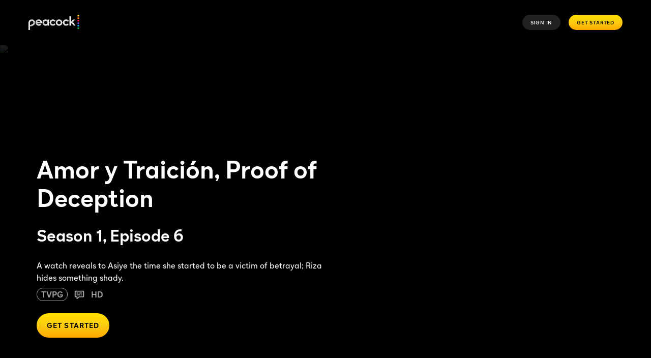

--- FILE ---
content_type: text/html; charset=utf-8
request_url: https://www.peacocktv.com/watch-online/tv/amor-y-traicion/7765659743060226112/seasons/1/episodes/proof-of-deception-episode-6/8216fe25-73b2-3d87-81ac-599bef43deb2
body_size: 137874
content:
<!doctype html><html class="no-js" lang="en-US"><head><meta name="viewport" content="width=device-width,initial-scale=1.0,minimum-scale=1.0,  minimal-ui"/><title>Watch Amor y Traición Season 1, Episode 6: Proof of Deception | Peacock</title><meta http-equiv="Content-Type" content="text/html; charset=utf-8"/><meta http-equiv="X-UA-Compatible" content="IE=edge,chrome=1"/><meta name="application" content="ott-peacock-iceberg"/><meta name="commit:short" content="b9152573"/><meta name="deploymentType" content="standard"/><meta name="twitter:card" content="summary_large_image"/><meta name="twitter:title" content="Watch Amor y Traición Season 1 Episode 6: Proof of Deception on Peacock"/><meta name="twitter:description" content="A watch reveals to Asiye the time she started to be a victim of betrayal; Riza hides something shady."/><meta name="twitter:site" content="@peacocktv"/><meta name="twitter:image" content="https://imageservice.disco.peacocktv.com/uuid/1cac1465-5d30-30eb-b609-921f977194b6/LAND_16_9?language=eng&amp;proposition=NBCUOTT&amp;version=deb168c4-8b93-35ca-8ebf-22c4bbf0e099"/><meta name="twitter:image:alt" content="Watch Amor y Traición Season 1, Episode 6: Proof of Deception | Peacock"/><meta property="og:type" content="website"/><meta property="og:title" content="Watch Amor y Traición Season 1 Episode 6: Proof of Deception on Peacock"/><meta property="og:description" content="A watch reveals to Asiye the time she started to be a victim of betrayal; Riza hides something shady."/><meta property="og:site_name" content="@peacocktv"/><meta property="og:image" content="https://imageservice.disco.peacocktv.com/uuid/1cac1465-5d30-30eb-b609-921f977194b6/LAND_16_9?language=eng&amp;proposition=NBCUOTT&amp;version=deb168c4-8b93-35ca-8ebf-22c4bbf0e099"/><meta property="og:image:alt" content="Watch Amor y Traición Season 1, Episode 6: Proof of Deception | Peacock"/><meta property="og:image:width" content="1200"/><meta property="og:image:height" content="630"/><meta property="og:url" content="https://www.peacocktv.com/watch-online/tv/amor-y-traicion/7765659743060226112/seasons/1/episodes/proof-of-deception-episode-6/8216fe25-73b2-3d87-81ac-599bef43deb2"/><meta name="apple-itunes-app" content="app-id=1508186374"/><meta name="title" content="Watch Amor y Traición Season 1, Episode 6: Proof of Deception | Peacock"/><meta name="description" content="A watch reveals to Asiye the time she started to be a victim of betrayal; Riza hides something shady."/><meta name="keywords" content="Amor y Traición Season 1, Episode 6, Watch Title Season 1, Episode 6, Stream Amor y Traición Season 1, Episode 6, Proof of Deception"/><meta name="genre" content="Drama"/><meta name="shareCardOgTitle" content="Watch Amor y Traición Season 1 Episode 6: Proof of Deception on Peacock"/><meta name="shareCardImageAlt" content="Watch Amor y Traición Season 1, Episode 6: Proof of Deception | Peacock"/><link rel="canonical" href="https://www.peacocktv.com/watch-online/tv/amor-y-traicion/7765659743060226112/seasons/1/episodes/proof-of-deception-episode-6/8216fe25-73b2-3d87-81ac-599bef43deb2"/><link rel="preload" href="https://www.peacocktv.com/static/peacock-toolkit/45.18.5/peacock/fonts/peacocksans-bold.woff" as="font" type="font/woff" crossorigin="anonymous"/><link rel="preload" href="https://www.peacocktv.com/static/peacock-toolkit/45.18.5/peacock/fonts/peacocksans-book.woff" as="font" type="font/woff" crossorigin="anonymous"/><link rel="preload" href="https://www.peacocktv.com/static/peacock-toolkit/45.18.5/peacock/fonts/peacocksans-medium.woff" as="font" type="font/woff" crossorigin="anonymous"/><link rel="preload" href="https://www.peacocktv.com/static/peacock-toolkit/45.18.5/peacock/fonts/peacocksans-bold.woff2" as="font" type="font/woff2" crossorigin="anonymous"/><link rel="preload" href="https://www.peacocktv.com/static/peacock-toolkit/45.18.5/peacock/fonts/peacocksans-book.woff2" as="font" type="font/woff2" crossorigin="anonymous"/><link rel="preload" href="https://www.peacocktv.com/static/peacock-toolkit/45.18.5/peacock/fonts/peacocksans-medium.woff2" as="font" type="font/woff2" crossorigin="anonymous"/><link rel="icon" type="image/x-icon" href="https://www.peacocktv.com/static/peacock-toolkit/45.18.5/peacock/favicons/favicon.ico"/><link rel="icon" type="image/png" sizes="16x16" href="https://www.peacocktv.com/static/peacock-toolkit/45.18.5/peacock/favicons/favicon_16x16.png"/><link rel="icon" type="image/png" sizes="32x32" href="https://www.peacocktv.com/static/peacock-toolkit/45.18.5/peacock/favicons/favicon_32x32.png"/><link rel="apple-touch-icon" href="https://www.peacocktv.com/static/peacock-toolkit/45.18.5/peacock/favicons/apple-touch-icon_32x32.png"/><link rel="apple-touch-icon" sizes="120x120" href="https://www.peacocktv.com/static/peacock-toolkit/45.18.5/peacock/favicons/apple-touch-icon_120x120.png"/><link rel="apple-touch-icon" sizes="152x152" href="https://www.peacocktv.com/static/peacock-toolkit/45.18.5/peacock/favicons/apple-touch-icon_152x152.png"/><link rel="preload" as="style" href="https://www.peacocktv.com/ice/b91525737543ce026b8a62e0ebf4911cf050234c/ui/css/polyatomic/nbcu.min.css"/><script>window.ICEBERG = {"elementsPath":"https://www.peacocktv.com/ice/b91525737543ce026b8a62e0ebf4911cf050234c/js","elementsVersion":"b9152573","territory":"%7B%22name%22%3A%22US%22%2C%22locale%22%3A%22us%22%2C%22defaultTerritory%22%3A%22US%22%2C%22hideTerritoryPrefix%22%3Atrue%2C%22languages%22%3A%7B%22en-US%22%3A%7B%22hideLanguagePrefix%22%3Atrue%2C%22default%22%3Atrue%7D%2C%22es-US%22%3A%7B%22hideLanguagePrefix%22%3Afalse%7D%7D%2C%22dateFormat%22%3A%22en%22%2C%22ppt%22%3A%22nbcu.nbcuott.us%22%2C%22notFoundSlug%22%3A%22not-found%22%2C%22siteName%22%3A%22%40peacocktv%22%2C%22widgetPreviewLayout%22%3A%22base-us%22%2C%22timeZone%22%3A%22America%2FNew_York%22%2C%22cookieDomain%22%3A%22.peacocktv.com%22%2C%22channelPage%22%3A%7B%22prefix%22%3A%22channels%22%2C%22expandRecs%22%3Afalse%2C%22unavailableAssets404Redirect%22%3Atrue%7D%2C%22contentPage%22%3A%7B%22prefix%22%3A%22watch-online%22%2C%22assetTypes%22%3A%5B%22CATALOGUE%2FSERIES%22%2C%22ASSET%2FPROGRAMME%22%2C%22CATALOGUE%2FSEASON%22%2C%22ASSET%2FEPISODE%22%5D%2C%22expandRecs%22%3Afalse%2C%22unavailableAssets404Redirect%22%3Atrue%2C%22expiredAssetRedirect%22%3Atrue%7D%2C%22eventPage%22%3A%7B%22prefix%22%3A%22sports%22%2C%22redirectSlug%22%3A%22sports%22%2C%22assetTypes%22%3A%5B%22ASSET%2FSLE%22%2C%22ASSET%2FFER%22%5D%2C%22sitemapCollections%22%3A%5B%5D%2C%22expandRecs%22%3Afalse%2C%22unavailableAssets404Redirect%22%3Atrue%7D%2C%22urls%22%3A%7B%22checkout%22%3A%22%2Fcheckout%22%2C%22idAuth%22%3A%7B%22oneTimeCode%22%3A%22%2Faccess%22%7D%7D%2C%22language%22%3A%22US%3Aen-US%22%2C%22allLanguages%22%3A%5B%22US%3Aen-US%22%2C%22US%3Aes-US%22%5D%2C%22fallbackLanguage%22%3A%22US%3Aen-US%22%2C%22languageOrLocale%22%3A%22%22%2C%22proposition%22%3A%22NBCU%22%2C%22organization%22%3A%22NBCU%22%7D","env":"development","applicationName":"iceberg","trackingConfig":{"undefined":{"active":false},"OPTIMIZELY":{"active":true,"optimizelySrc":"//cdn-pci.optimizely.com/js/18154240447.js","optimizelyEnabled":false,"globalOptimizelyEnabled":false,"globalOptimizelyNavigationTestActive":false,"optimizelyNavigationTestActive":false,"optimizelyContentPageEnabled":false,"optimizelyContentPageNavigationTest":false,"optimizelyEventPageEnabled":false},"CMP":{"active":true,"type":"onetrust"},"QUBIT":{"active":false},"ADOBELAUNCH":{"active":true,"url":"//assets.adobedtm.com/launch-EN1cca1a729e144e6b8c9ff4c9577f8465.min.js"}}}</script><link rel="stylesheet" type="text/css" href="https://www.peacocktv.com/ice/b91525737543ce026b8a62e0ebf4911cf050234c/ui/css/polyatomic/nbcu.min.css"/><script type="text/javascript" src="https://www.peacocktv.com/ice/b91525737543ce026b8a62e0ebf4911cf050234c/js/reactdom.min.js" defer=""></script><script type="text/javascript" src="https://www.peacocktv.com/ice/b91525737543ce026b8a62e0ebf4911cf050234c/js/core.min.js" defer=""></script><script type="text/javascript" src="https://www.peacocktv.com/ice/b91525737543ce026b8a62e0ebf4911cf050234c/js/gql.min.js" defer=""></script><script type="text/javascript" src="https://www.peacocktv.com/ice/b91525737543ce026b8a62e0ebf4911cf050234c/js/toolkit.min.js" defer=""></script><script type="text/javascript" src="https://www.peacocktv.com/ice/b91525737543ce026b8a62e0ebf4911cf050234c/js/vendors.min.js" defer=""></script><script type="text/javascript" src="https://www.peacocktv.com/ice/b91525737543ce026b8a62e0ebf4911cf050234c/js/client.min.js" defer=""></script><script src="/assets/peacock_common.js?single"></script><script>
  var cookies = document.cookie.split(';');
  var storage = window.sessionStorage;
  var referrer = document.referrer || 'direct';
  var storageValue = storage.getItem('referrer');
  var orig_ref = storageValue || referrer;
  if (!storageValue) {
      storage.setItem('referrer', referrer);
    }

  var ssoCookie = cookies.filter(function(item) {
    return item.indexOf('idsessionstate=') >= 0;
  });

  if(ssoCookie.length > 0 && !window.location.href.split('?')[0].endsWith("/watch/asset/tv/amor-y-traicion/7765659743060226112")) {
    window.location.replace("/watch/asset/tv/amor-y-traicion/7765659743060226112" + "?orig_ref=" + referrer);
  }
  </script><style data-styled="" data-styled-version="5.3.1">.hLbbkS{height:100%;width:inherit;}/*!sc*/
data-styled.g2[id="react-module-wrapper-styles__ReactModuleWrapper-sc-368d3880-0"]{content:"hLbbkS,"}/*!sc*/
@font-face{font-family:peacocksans;src:url("https://www.peacocktv.com/static/peacock-toolkit/45.18.5/peacock/fonts/peacocksans-book.woff2") format("woff2"),url("https://www.peacocktv.com/static/peacock-toolkit/45.18.5/peacock/fonts/peacocksans-book.woff") format("woff");font-display:swap;font-weight:100;}/*!sc*/
@font-face{font-family:peacocksans;src:url("https://www.peacocktv.com/static/peacock-toolkit/45.18.5/peacock/fonts/peacocksans-medium.woff2") format("woff2"),url("https://www.peacocktv.com/static/peacock-toolkit/45.18.5/peacock/fonts/peacocksans-medium.woff") format("woff");font-display:swap;font-weight:normal;}/*!sc*/
@font-face{font-family:peacocksans;src:url("https://www.peacocktv.com/static/peacock-toolkit/45.18.5/peacock/fonts/peacocksans-bold.woff2") format("woff2"),url("https://www.peacocktv.com/static/peacock-toolkit/45.18.5/peacock/fonts/peacocksans-bold.woff") format("woff");font-display:swap;font-weight:bold;}/*!sc*/
html{line-height:1.15;-webkit-text-size-adjust:100%;}/*!sc*/
body{margin:0;}/*!sc*/
main{display:block;}/*!sc*/
h1{font-size:2em;margin:0.67em 0;}/*!sc*/
hr{box-sizing:content-box;height:0;overflow:visible;}/*!sc*/
pre{font-family:monospace,monospace;font-size:1em;}/*!sc*/
a{background-color:transparent;}/*!sc*/
abbr[title]{border-bottom:none;-webkit-text-decoration:underline;text-decoration:underline;-webkit-text-decoration:underline dotted;text-decoration:underline dotted;}/*!sc*/
b,strong{font-weight:bolder;}/*!sc*/
code,kbd,samp{font-family:monospace,monospace;font-size:1em;}/*!sc*/
small{font-size:80%;}/*!sc*/
sub,sup{font-size:75%;line-height:0;position:relative;vertical-align:baseline;}/*!sc*/
sub{bottom:-0.25em;}/*!sc*/
sup{top:-0.5em;}/*!sc*/
img{border-style:none;}/*!sc*/
button,input,optgroup,select,textarea{font-family:inherit;font-size:100%;line-height:1.15;margin:0;}/*!sc*/
button,input{overflow:visible;}/*!sc*/
button,select{text-transform:none;}/*!sc*/
button,[type="button"],[type="reset"],[type="submit"]{-webkit-appearance:button;}/*!sc*/
button::-moz-focus-inner,[type="button"]::-moz-focus-inner,[type="reset"]::-moz-focus-inner,[type="submit"]::-moz-focus-inner{border-style:none;padding:0;}/*!sc*/
button:-moz-focusring,[type="button"]:-moz-focusring,[type="reset"]:-moz-focusring,[type="submit"]:-moz-focusring{outline:1px dotted ButtonText;}/*!sc*/
fieldset{padding:0.35em 0.75em 0.625em;}/*!sc*/
legend{box-sizing:border-box;color:inherit;display:table;max-width:100%;padding:0;white-space:normal;}/*!sc*/
progress{vertical-align:baseline;}/*!sc*/
textarea{overflow:auto;}/*!sc*/
[type="checkbox"],[type="radio"]{box-sizing:border-box;padding:0;}/*!sc*/
[type="number"]::-webkit-inner-spin-button,[type="number"]::-webkit-outer-spin-button{height:auto;}/*!sc*/
[type="search"]{-webkit-appearance:textfield;outline-offset:-2px;}/*!sc*/
[type="search"]::-webkit-search-decoration{-webkit-appearance:none;}/*!sc*/
::-webkit-file-upload-button{-webkit-appearance:button;font:inherit;}/*!sc*/
details{display:block;}/*!sc*/
summary{display:list-item;}/*!sc*/
template{display:none;}/*!sc*/
[hidden]{display:none;}/*!sc*/
html,body{margin:0;padding:0;box-sizing:border-box;height:100%;}/*!sc*/
html *,body *{box-sizing:inherit;}/*!sc*/
html{font-size:12px;line-height:16px;font-family:peacocksans,Helvetica,Arial,sans-serif;-webkit-font-smoothing:antialiased;-moz-osx-font-smoothing:grayscale;text-rendering:optimizeLegibility;}/*!sc*/
@media (min-width:1025px){html{font-size:16px;line-height:22px;}}/*!sc*/
input[type=password]::-ms-reveal{display:none;}/*!sc*/
input[type=password]::-webkit-password-reveal,input[type=password]::-webkit-inner-spin-button,input[type=password]::-webkit-outer-spin-button{display:none;}/*!sc*/
input[type=password]::-moz-password-reveal{display:none;}/*!sc*/
data-styled.g5[id="sc-global-flMVIU1"]{content:"sc-global-flMVIU1,"}/*!sc*/
.iaMmiu{font-size:10px;line-height:14px;padding:8px 16px;display:-webkit-box;display:-webkit-flex;display:-ms-flexbox;display:flex;-webkit-flex:1;-ms-flex:1;flex:1;cursor:pointer;-webkit-appearance:none;-moz-appearance:none;appearance:none;-webkit-text-decoration:none;text-decoration:none;-webkit-letter-spacing:0.08em;-moz-letter-spacing:0.08em;-ms-letter-spacing:0.08em;letter-spacing:0.08em;white-space:nowrap;-webkit-align-items:center;-webkit-box-align:center;-ms-flex-align:center;align-items:center;-webkit-box-pack:center;-webkit-justify-content:center;-ms-flex-pack:center;justify-content:center;border-width:0;border-style:solid;margin:0;-webkit-transition:300ms;transition:300ms;text-transform:uppercase;border-radius:100px;position:relative;width:-webkit-fit-content;width:-moz-fit-content;width:fit-content;color:#ffffff;background:#323538a3;}/*!sc*/
@media (min-width:768px){.iaMmiu{width:-webkit-fit-content;width:-moz-fit-content;width:fit-content;}}/*!sc*/
@media (min-width:1025px){.iaMmiu{width:-webkit-fit-content;width:-moz-fit-content;width:fit-content;}}/*!sc*/
.iaMmiu:hover{background:#494B4E29;}/*!sc*/
.iaMmiu:disabled{cursor:not-allowed;opacity:0.5;}/*!sc*/
.iaMmiu:focus{outline:none;}/*!sc*/
.iaMmiu:focus-visible{outline:3px solid #ffffff;}/*!sc*/
.fIfira{font-size:10px;line-height:14px;padding:8px 16px;display:-webkit-box;display:-webkit-flex;display:-ms-flexbox;display:flex;-webkit-flex:1;-ms-flex:1;flex:1;cursor:pointer;-webkit-appearance:none;-moz-appearance:none;appearance:none;-webkit-text-decoration:none;text-decoration:none;-webkit-letter-spacing:0.08em;-moz-letter-spacing:0.08em;-ms-letter-spacing:0.08em;letter-spacing:0.08em;white-space:nowrap;-webkit-align-items:center;-webkit-box-align:center;-ms-flex-align:center;align-items:center;-webkit-box-pack:center;-webkit-justify-content:center;-ms-flex-pack:center;justify-content:center;border-width:0;border-style:solid;margin:0;-webkit-transition:300ms;transition:300ms;text-transform:uppercase;border-radius:100px;position:relative;width:-webkit-fit-content;width:-moz-fit-content;width:fit-content;color:#000000;background:linear-gradient(180deg,#FFE000 0%,#FCCC12 50%,#FFA800 100%);}/*!sc*/
@media (min-width:768px){.fIfira{width:-webkit-fit-content;width:-moz-fit-content;width:fit-content;}}/*!sc*/
@media (min-width:1025px){.fIfira{width:-webkit-fit-content;width:-moz-fit-content;width:fit-content;}}/*!sc*/
.fIfira:disabled{cursor:not-allowed;opacity:0.5;}/*!sc*/
.fIfira:focus{outline:none;}/*!sc*/
.fIfira:focus-visible{outline:3px solid #ffffff;}/*!sc*/
.blylVY{font-size:12px;line-height:16px;font-weight:bold;padding:12px 20px;display:-webkit-box;display:-webkit-flex;display:-ms-flexbox;display:flex;-webkit-flex:1;-ms-flex:1;flex:1;cursor:pointer;-webkit-appearance:none;-moz-appearance:none;appearance:none;-webkit-text-decoration:none;text-decoration:none;-webkit-letter-spacing:0.08em;-moz-letter-spacing:0.08em;-ms-letter-spacing:0.08em;letter-spacing:0.08em;white-space:nowrap;-webkit-align-items:center;-webkit-box-align:center;-ms-flex-align:center;align-items:center;-webkit-box-pack:center;-webkit-justify-content:center;-ms-flex-pack:center;justify-content:center;border-width:0;border-style:solid;margin:0;-webkit-transition:300ms;transition:300ms;text-transform:uppercase;border-radius:100px;position:relative;width:-webkit-fit-content;width:-moz-fit-content;width:fit-content;color:#000000;background:linear-gradient(180deg,#FFE000 0%,#FCCC12 50%,#FFA800 100%);}/*!sc*/
@media (min-width:1025px){.blylVY{font-size:14px;padding:16px 20px;}}/*!sc*/
@media (min-width:768px){.blylVY{width:-webkit-fit-content;width:-moz-fit-content;width:fit-content;}}/*!sc*/
@media (min-width:1025px){.blylVY{width:-webkit-fit-content;width:-moz-fit-content;width:fit-content;}}/*!sc*/
.blylVY:disabled{cursor:not-allowed;opacity:0.5;}/*!sc*/
.blylVY:focus{outline:none;}/*!sc*/
.blylVY:focus-visible{outline:3px solid #ffffff;}/*!sc*/
.kcIDaM{font-size:12px;line-height:16px;font-weight:bold;padding:12px 20px;display:-webkit-box;display:-webkit-flex;display:-ms-flexbox;display:flex;-webkit-flex:1;-ms-flex:1;flex:1;cursor:pointer;-webkit-appearance:none;-moz-appearance:none;appearance:none;-webkit-text-decoration:none;text-decoration:none;-webkit-letter-spacing:0.08em;-moz-letter-spacing:0.08em;-ms-letter-spacing:0.08em;letter-spacing:0.08em;white-space:nowrap;-webkit-align-items:center;-webkit-box-align:center;-ms-flex-align:center;align-items:center;-webkit-box-pack:center;-webkit-justify-content:center;-ms-flex-pack:center;justify-content:center;border-width:0;border-style:solid;margin:0;-webkit-transition:300ms;transition:300ms;text-transform:uppercase;border-radius:100px;position:relative;width:-webkit-fit-content;width:-moz-fit-content;width:fit-content;background:linear-gradient(204deg,#1D1E20 14.97%,#000000 84.94%) padding-box,linear-gradient(180deg,#FFE000 0%,#FCCC12 50%,#FFA800 100%) border-box;border-radius:50em;border:3px solid transparent;color:#FCCC12;text-align:center;display:table-cell;}/*!sc*/
@media (min-width:1025px){.kcIDaM{font-size:14px;padding:16px 20px;}}/*!sc*/
@media (min-width:768px){.kcIDaM{width:-webkit-fit-content;width:-moz-fit-content;width:fit-content;}}/*!sc*/
@media (min-width:1025px){.kcIDaM{width:-webkit-fit-content;width:-moz-fit-content;width:fit-content;}}/*!sc*/
.kcIDaM:disabled{cursor:not-allowed;opacity:0.5;}/*!sc*/
.kcIDaM:focus{outline:none;}/*!sc*/
.kcIDaM:focus-visible{outline:3px solid #ffffff;}/*!sc*/
.gtmJmk{font-size:12px;line-height:16px;font-weight:bold;padding:12px 20px;display:-webkit-box;display:-webkit-flex;display:-ms-flexbox;display:flex;-webkit-flex:1;-ms-flex:1;flex:1;cursor:pointer;-webkit-appearance:none;-moz-appearance:none;appearance:none;-webkit-text-decoration:none;text-decoration:none;-webkit-letter-spacing:0.08em;-moz-letter-spacing:0.08em;-ms-letter-spacing:0.08em;letter-spacing:0.08em;white-space:nowrap;-webkit-align-items:center;-webkit-box-align:center;-ms-flex-align:center;align-items:center;-webkit-box-pack:center;-webkit-justify-content:center;-ms-flex-pack:center;justify-content:center;border-width:0;border-style:solid;margin:0;-webkit-transition:300ms;transition:300ms;text-transform:uppercase;border-radius:100px;position:relative;width:-webkit-fit-content;width:-moz-fit-content;width:fit-content;color:#ffffff;background:transparent;border-color:none;-webkit-text-decoration:none;text-decoration:none;}/*!sc*/
@media (min-width:1025px){.gtmJmk{font-size:14px;padding:16px 20px;}}/*!sc*/
@media (min-width:768px){.gtmJmk{width:-webkit-fit-content;width:-moz-fit-content;width:fit-content;}}/*!sc*/
@media (min-width:1025px){.gtmJmk{width:-webkit-fit-content;width:-moz-fit-content;width:fit-content;}}/*!sc*/
.gtmJmk:disabled{cursor:not-allowed;opacity:0.5;}/*!sc*/
.gtmJmk:focus{outline:none;}/*!sc*/
.gtmJmk:focus-visible{outline:3px solid #ffffff;}/*!sc*/
.cIgrVe{font-size:12px;line-height:16px;font-weight:bold;padding:12px 20px;display:-webkit-box;display:-webkit-flex;display:-ms-flexbox;display:flex;-webkit-flex:1;-ms-flex:1;flex:1;cursor:pointer;-webkit-appearance:none;-moz-appearance:none;appearance:none;-webkit-text-decoration:none;text-decoration:none;-webkit-letter-spacing:0.08em;-moz-letter-spacing:0.08em;-ms-letter-spacing:0.08em;letter-spacing:0.08em;white-space:nowrap;-webkit-align-items:center;-webkit-box-align:center;-ms-flex-align:center;align-items:center;-webkit-box-pack:center;-webkit-justify-content:center;-ms-flex-pack:center;justify-content:center;border-width:0;border-style:solid;margin:0;-webkit-transition:300ms;transition:300ms;text-transform:uppercase;border-radius:100px;position:relative;width:-webkit-fit-content;width:-moz-fit-content;width:fit-content;color:#000000;background:linear-gradient(180deg,#FFE000 0%,#FCCC12 50%,#FFA800 100%);}/*!sc*/
@media (min-width:1025px){.cIgrVe{font-size:14px;padding:16px 20px;}}/*!sc*/
@media (min-width:768px){.cIgrVe{width:-webkit-fit-content;width:-moz-fit-content;width:fit-content;}}/*!sc*/
@media (min-width:1025px){.cIgrVe{width:-webkit-fit-content;width:-moz-fit-content;width:fit-content;}}/*!sc*/
.cIgrVe:disabled{cursor:not-allowed;opacity:0.5;}/*!sc*/
.cIgrVe:focus{outline:none;}/*!sc*/
.cIgrVe:focus-visible{outline:3px solid #069DE0;}/*!sc*/
.ga-Dlps{font-size:12px;line-height:16px;font-weight:bold;padding:12px 20px;display:-webkit-box;display:-webkit-flex;display:-ms-flexbox;display:flex;-webkit-flex:1;-ms-flex:1;flex:1;cursor:pointer;-webkit-appearance:none;-moz-appearance:none;appearance:none;-webkit-text-decoration:none;text-decoration:none;-webkit-letter-spacing:0.08em;-moz-letter-spacing:0.08em;-ms-letter-spacing:0.08em;letter-spacing:0.08em;white-space:nowrap;-webkit-align-items:center;-webkit-box-align:center;-ms-flex-align:center;align-items:center;-webkit-box-pack:center;-webkit-justify-content:center;-ms-flex-pack:center;justify-content:center;border-width:0;border-style:solid;margin:0;-webkit-transition:300ms;transition:300ms;text-transform:none;border-radius:100px;position:relative;width:-webkit-fit-content;width:-moz-fit-content;width:fit-content;font-size:14px;line-height:20px;font-weight:100;color:#000000;padding:0;text-transform:none;background-color:transparent;border-color:transparent;color:#069DE0;}/*!sc*/
@media (min-width:1025px){.ga-Dlps{font-size:14px;padding:16px 20px;}}/*!sc*/
@media (min-width:768px){.ga-Dlps{width:-webkit-fit-content;width:-moz-fit-content;width:fit-content;}}/*!sc*/
@media (min-width:1025px){.ga-Dlps{width:-webkit-fit-content;width:-moz-fit-content;width:fit-content;}}/*!sc*/
@media (min-width:1025px){.ga-Dlps{font-size:16px;line-height:20px;}}/*!sc*/
@media (min-width:1025px){.ga-Dlps{padding:0;}}/*!sc*/
.ga-Dlps:hover{color:#07B3FF;-webkit-text-decoration:underline;text-decoration:underline;}/*!sc*/
.ga-Dlps[aria-disabled='true']{pointer-events:none;opacity:0.5;}/*!sc*/
.ga-Dlps:disabled{cursor:not-allowed;opacity:0.5;}/*!sc*/
.ga-Dlps:focus{outline:none;}/*!sc*/
.ga-Dlps:focus-visible{outline:3px solid #ffffff;}/*!sc*/
data-styled.g32[id="button-styles__Button-sc-e33cadbd-0"]{content:"iaMmiu,fIfira,blylVY,kcIDaM,gtmJmk,cIgrVe,ga-Dlps,"}/*!sc*/
.crWopi{height:auto;display:-webkit-box;display:-webkit-flex;display:-ms-flexbox;display:flex;}/*!sc*/
@media (min-width:768px){}/*!sc*/
.fRbLTN{height:auto;display:grid;}/*!sc*/
@media (min-width:768px){}/*!sc*/
.wCwyY{height:32px;display:-webkit-box;display:-webkit-flex;display:-ms-flexbox;display:flex;}/*!sc*/
@media (min-width:768px){}/*!sc*/
.kMbjlC{height:auto;display:-webkit-box;display:-webkit-flex;display:-ms-flexbox;display:flex;width:100%;}/*!sc*/
@media (min-width:768px){.kMbjlC{width:auto;}}/*!sc*/
data-styled.g35[id="button-styles__Container-sc-7eb08a60-0"]{content:"crWopi,fRbLTN,wCwyY,kMbjlC,"}/*!sc*/
@media (min-width:768px){}/*!sc*/
@media (min-width:1025px){}/*!sc*/
.gyQWNz{font-size:10px;padding-left:30px;padding-right:30px;font-weight:700;}/*!sc*/
@media (min-width:768px){}/*!sc*/
@media (min-width:1025px){}/*!sc*/
data-styled.g36[id="button-styles__ExtendedToolkitButton-sc-7eb08a60-1"]{content:"jEnhyo,gyQWNz,"}/*!sc*/
.iFTOKF{position:relative;-webkit-transition:-webkit-transform 0.2s;-webkit-transition:transform 0.2s;transition:transform 0.2s;}/*!sc*/
.iFTOKF:hover{-webkit-transform:scale(1.05);-ms-transform:scale(1.05);transform:scale(1.05);}/*!sc*/
data-styled.g47[id="tile-styles__TileContainer-sc-23ddef03-1"]{content:"iFTOKF,"}/*!sc*/
.dZcSKU{border-radius:8px;background-color:rgba(1,1,1,0.1);padding-top:56.25%;}/*!sc*/
@media (min-width:1025px){.dZcSKU{border-radius:16px;}}/*!sc*/
data-styled.g50[id="tile-styles__Placeholder-sc-23ddef03-4"]{content:"dZcSKU,"}/*!sc*/
*[data-a11y-root="enabled"] *[data-a11y-outline]:focus{outline:3px solid #069DE0;}/*!sc*/
*[data-a11y-root="enabled"] a:focus,*[data-a11y-root="enabled"] button:focus,*[data-a11y-root="enabled"] input:focus,*[data-a11y-root="enabled"] a:focus-within,*[data-a11y-root="enabled"] button:focus-within,*[data-a11y-root="enabled"] input:focus-within{outline:3px solid #069DE0;}/*!sc*/
*[data-a11y-root="disabled"] *[data-a11y-outline]:focus,*[data-a11y-root="disabled"] a:focus,*[data-a11y-root="disabled"] button:focus,*[data-a11y-root="disabled"] input:focus,*[data-a11y-root="disabled"] *[data-a11y-outline]:focus-within,*[data-a11y-root="disabled"] a:focus-within,*[data-a11y-root="disabled"] button:focus-within,*[data-a11y-root="disabled"] input:focus-within{outline:none;}/*!sc*/
data-styled.g72[id="sc-global-crEdcj1"]{content:"sc-global-crEdcj1,"}/*!sc*/
.jQgwJF{padding-left:16px;padding-right:16px;overflow-x:hidden;-webkit-scrollbar-width:none;-moz-scrollbar-width:none;-ms-scrollbar-width:none;scrollbar-width:none;width:100%;}/*!sc*/
@media (min-width:480px){.jQgwJF{padding-left:16px;padding-right:16px;overflow-x:scroll;-webkit-scroll-behavior:smooth;-moz-scroll-behavior:smooth;-ms-scroll-behavior:smooth;scroll-behavior:smooth;-webkit-scrollbar-width:none;-moz-scrollbar-width:none;-ms-scrollbar-width:none;scrollbar-width:none;}}/*!sc*/
@media (min-width:768px){.jQgwJF{padding-left:0;padding-right:0;width:calc(100% - 4px);max-width:100%;}}/*!sc*/
data-styled.g414[id="navigation-bar-styles__NavigationBarContainer-sc-95235aa-0"]{content:"jQgwJF,"}/*!sc*/
.faYIjB{width:100%;height:-webkit-fit-content;height:-moz-fit-content;height:fit-content;margin:0 auto;display:-webkit-box;display:-webkit-flex;display:-ms-flexbox;display:flex;-webkit-flex-direction:row;-ms-flex-direction:row;flex-direction:row;-webkit-box-pack:center;-webkit-justify-content:center;-ms-flex-pack:center;justify-content:center;}/*!sc*/
@media (min-width:768px){.faYIjB{width:-webkit-fit-content;width:-moz-fit-content;width:fit-content;display:none;}}/*!sc*/
data-styled.g415[id="navigation-bar-styles__MobileView-sc-95235aa-1"]{content:"faYIjB,"}/*!sc*/
.hcgydk{display:none;background-color:#1D1E20;border:1px solid #323538;height:46px;-webkit-align-items:center;-webkit-box-align:center;-ms-flex-align:center;align-items:center;padding-left:3px;padding-right:3px;min-width:343px;width:-webkit-fit-content;width:-moz-fit-content;width:fit-content;}/*!sc*/
@media (min-width:768px){.hcgydk{display:-webkit-box;display:-webkit-flex;display:-ms-flexbox;display:flex;-webkit-box-pack:justify;-webkit-justify-content:space-between;-ms-flex-pack:justify;justify-content:space-between;border-radius:100px;margin:0 auto;}}/*!sc*/
data-styled.g416[id="navigation-bar-styles__TabletDesktopView-sc-95235aa-2"]{content:"hcgydk,"}/*!sc*/
@media (min-width:480px){.bKfYLR{width:-webkit-fit-content;width:-moz-fit-content;width:fit-content;padding-left:0;padding-right:0;justify-self:center;}}/*!sc*/
@media (min-width:768px){.bKfYLR{display:-webkit-box;display:-webkit-flex;display:-ms-flexbox;display:flex;margin:0 auto;width:-webkit-fit-content;width:-moz-fit-content;width:fit-content;}}/*!sc*/
data-styled.g417[id="navigation-bar-styles__SliderWrapper-sc-95235aa-3"]{content:"bKfYLR,"}/*!sc*/
.cghJOW{color:#ffffff;background:transparent;display:-webkit-box;display:-webkit-flex;display:-ms-flexbox;display:flex;-webkit-box-pack:center;-webkit-justify-content:center;-ms-flex-pack:center;justify-content:center;-webkit-align-items:center;-webkit-box-align:center;-ms-flex-align:center;align-items:center;border:2px solid transparent;white-space:nowrap;font-size:12px;line-height:16px;font-weight:100;font-weight:350;width:100%;cursor:pointer;height:40px;padding:8px 24px;background-color:#ffffff;border-radius:100px;color:#1D1E20;font-weight:bold;}/*!sc*/
@media (min-width:1025px){.cghJOW{font-size:14px;line-height:16px;}}/*!sc*/
@media (min-width:1025px){.cghJOW{padding:8px 32px;}}/*!sc*/
.gvokWK{color:#A4A5A7;background:transparent;display:-webkit-box;display:-webkit-flex;display:-ms-flexbox;display:flex;-webkit-box-pack:center;-webkit-justify-content:center;-ms-flex-pack:center;justify-content:center;-webkit-align-items:center;-webkit-box-align:center;-ms-flex-align:center;align-items:center;border:2px solid transparent;white-space:nowrap;font-size:12px;line-height:16px;font-weight:100;font-weight:350;width:100%;cursor:pointer;height:40px;padding:8px 24px;color:#A4A5A7;}/*!sc*/
@media (min-width:1025px){.gvokWK{font-size:14px;line-height:16px;}}/*!sc*/
@media (min-width:1025px){.gvokWK{padding:8px 32px;}}/*!sc*/
data-styled.g418[id="navigation-bar-styles__NavigationBarItem-sc-95235aa-4"]{content:"cghJOW,gvokWK,"}/*!sc*/
.fNuUYn{display:grid;width:100%;height:46px;-webkit-align-items:center;-webkit-box-align:center;-ms-flex-align:center;align-items:center;padding-left:3px;padding-right:3px;border:1px solid #323538;overflow:hidden;background-color:#1D1E20;border-radius:50px;-webkit-scrollbar-width:none;-moz-scrollbar-width:none;-ms-scrollbar-width:none;scrollbar-width:none;}/*!sc*/
@media (min-width:480px){.fNuUYn{-webkit-scrollbar-width:none;-moz-scrollbar-width:none;-ms-scrollbar-width:none;scrollbar-width:none;}}/*!sc*/
data-styled.g419[id="navigation-bar-styles__NavigationBarWrapper-sc-95235aa-5"]{content:"fNuUYn,"}/*!sc*/
.igHHaZ{display:-webkit-box;display:-webkit-flex;display:-ms-flexbox;display:flex;-webkit-flex-direction:row;-ms-flex-direction:row;flex-direction:row;-webkit-scroll-behavior:smooth;-moz-scroll-behavior:smooth;-ms-scroll-behavior:smooth;scroll-behavior:smooth;overflow-x:scroll;-webkit-scrollbar-width:none;-moz-scrollbar-width:none;-ms-scrollbar-width:none;scrollbar-width:none;}/*!sc*/
@media (min-width:480px){.igHHaZ{-webkit-scroll-behavior:smooth;-moz-scroll-behavior:smooth;-ms-scroll-behavior:smooth;scroll-behavior:smooth;overflow-x:scroll;-webkit-scrollbar-width:none;-moz-scrollbar-width:none;-ms-scrollbar-width:none;scrollbar-width:none;}}/*!sc*/
data-styled.g421[id="navigation-bar-styles__NavigationBar-sc-95235aa-7"]{content:"igHHaZ,"}/*!sc*/
.expCul{display:-webkit-box;display:-webkit-flex;display:-ms-flexbox;display:flex;-webkit-box-pack:justify;-webkit-justify-content:space-between;-ms-flex-pack:justify;justify-content:space-between;width:100%;-webkit-align-items:center;-webkit-box-align:center;-ms-flex-align:center;align-items:center;background-color:#000000;height:72px;padding:0 16px;}/*!sc*/
@media (min-width:768px){.expCul{padding:0 32px;}}/*!sc*/
@media (min-width:1025px){.expCul{height:88px;padding:0 56px;}}/*!sc*/
data-styled.g497[id="index-styles__Header-sc-e1186207-0"]{content:"expCul,"}/*!sc*/
.iVGsSF{display:-webkit-box;display:-webkit-flex;display:-ms-flexbox;display:flex;-webkit-flex-direction:row;-ms-flex-direction:row;flex-direction:row;-webkit-flex:1;-ms-flex:1;flex:1;-webkit-align-items:center;-webkit-box-align:center;-ms-flex-align:center;align-items:center;}/*!sc*/
data-styled.g498[id="index-styles__LogosWrapper-sc-e1186207-1"]{content:"iVGsSF,"}/*!sc*/
.IgcSp{line-height:12px;max-width:100px;width:100%;}/*!sc*/
.IgcSp:focus{outline:#ffffff solid 2px;}/*!sc*/
@media (min-width:1025px){.IgcSp{width:120px;}}/*!sc*/
data-styled.g499[id="index-styles__LogoLink-sc-e1186207-2"]{content:"IgcSp,"}/*!sc*/
.bJFmzn{margin-left:auto;display:-webkit-box;display:-webkit-flex;display:-ms-flexbox;display:flex;-webkit-flex-direction:row;-ms-flex-direction:row;flex-direction:row;-webkit-align-items:center;-webkit-box-align:center;-ms-flex-align:center;align-items:center;margin-top:0;}/*!sc*/
data-styled.g510[id="menu-styles__Menu-sc-cb80e05e-0"]{content:"bJFmzn,"}/*!sc*/
.eIFDCl{display:-webkit-box;display:-webkit-flex;display:-ms-flexbox;display:flex;-webkit-align-items:center;-webkit-box-align:center;-ms-flex-align:center;align-items:center;list-style-type:none;margin:0px;padding:0px;}/*!sc*/
data-styled.g511[id="menu-styles__MenuUl-sc-cb80e05e-1"]{content:"eIFDCl,"}/*!sc*/
.khpJYz{margin-left:8px;font-size:14px;}/*!sc*/
@media (min-width:768px){.khpJYz{position:relative;font-size:16px;margin-left:16px;}}/*!sc*/
data-styled.g512[id="menu-styles__MenuLi-sc-cb80e05e-2"]{content:"khpJYz,"}/*!sc*/
.gIaIMQ{background-color:#000000;color:#ffffff;}/*!sc*/
data-styled.g535[id="styles__IAFooterNavigation-sc-652bc49a-0"]{content:"gIaIMQ,"}/*!sc*/
.hjkMgP{margin:0 auto;width:100%;max-width:1440px;display:-webkit-box;display:-webkit-flex;display:-ms-flexbox;display:flex;-webkit-flex-direction:column;-ms-flex-direction:column;flex-direction:column;padding:32px 24px 0;}/*!sc*/
@media (min-width:768px){.hjkMgP{padding:55px 32px 0;}}/*!sc*/
@media (min-width:1025px){.hjkMgP{padding:55px 56px 0;-webkit-flex-direction:row;-ms-flex-direction:row;flex-direction:row;}}/*!sc*/
data-styled.g536[id="styles__IAFooterSectionContainer-sc-652bc49a-1"]{content:"hjkMgP,"}/*!sc*/
.kDKoEG{width:100%;padding:3px 0;border-bottom:1px solid;border-bottom-color:#323538;}/*!sc*/
@media (min-width:1025px){.kDKoEG{padding-bottom:48px;border:none;}}/*!sc*/
.kDKoEG .styles__Icon-sc-652bc49a-2{-webkit-transform:rotate(180deg);-ms-transform:rotate(180deg);transform:rotate(180deg);}/*!sc*/
data-styled.g538[id="styles__IAFooterSection-sc-652bc49a-3"]{content:"kDKoEG,"}/*!sc*/
.hmZzME{margin:0;padding:0 0 4px 0;width:100%;text-align:left;font-size:15px;line-height:28px;color:#A4A5A7;}/*!sc*/
@media (min-width:1025px){.hmZzME{min-height:35px;line-height:32px;}}/*!sc*/
data-styled.g540[id="styles__SectionHeading-sc-652bc49a-5"]{content:"hmZzME,"}/*!sc*/
.gopyOh{list-style:none;padding:0 0 12px;margin:0;display:none;}/*!sc*/
@media (min-width:1025px){.gopyOh{display:block;}}/*!sc*/
data-styled.g541[id="styles__IAFooterSectionList-sc-652bc49a-6"]{content:"gopyOh,"}/*!sc*/
.cfKNrF{font-size:14px;line-height:32px;width:100%;}/*!sc*/
data-styled.g542[id="styles__IAFooterSectionListItem-sc-652bc49a-7"]{content:"cfKNrF,"}/*!sc*/
.bOsmeG{-webkit-text-decoration:none;text-decoration:none;-webkit-transition:color 0.25s;transition:color 0.25s;color:#A4A5A7;font-size:12px;font-weight:400;}/*!sc*/
@media (min-width:768px){.bOsmeG{font-size:14px;}}/*!sc*/
.bOsmeG:hover{color:#ffffff;}/*!sc*/
data-styled.g543[id="styles__Link-sc-652bc49a-8"]{content:"bOsmeG,"}/*!sc*/
.ivWNXk{position:absolute;display:-webkit-box;display:-webkit-flex;display:-ms-flexbox;display:flex;-webkit-align-items:center;-webkit-box-align:center;-ms-flex-align:center;align-items:center;-webkit-box-pack:center;-webkit-justify-content:center;-ms-flex-pack:center;justify-content:center;-webkit-transition:opacity 0.2s ease-out 0.2s,visibility 0.2s ease-out 0.2s;transition:opacity 0.2s ease-out 0.2s,visibility 0.2s ease-out 0.2s;cursor:pointer;padding:0;z-index:1;opacity:0;visibility:hidden;border-radius:50%;height:48px;width:48px;top:45px;color:#000000;border:#000000;background-color:rgb(17 17 17 / 50%);left:8px;}/*!sc*/
@media (min-width:1025px){.ivWNXk{top:45px;}}/*!sc*/
@media (min-width:1200px){.ivWNXk{top:100px;}}/*!sc*/
.ivWNXk:focus,.ivWNXk:active{outline:none;}/*!sc*/
.ivWNXk:hover::before,.ivWNXk:hover::after{background-color:#FCCC12;}/*!sc*/
@media (min-width:1025px){.ia-sle-carousel-styles__SLECarouselStyle-sc-4f443815-2:hover .styles__PrevArrow-sc-8cc4b0ba-0{opacity:1;visibility:visible;}.ia-sle-carousel-styles__SLECarouselStyle-sc-4f443815-2:hover .styles__PrevArrow-sc-8cc4b0ba-0[hidden]{opacity:0;visibility:hidden;}}/*!sc*/
.ivWNXk::before{content:'';position:absolute;width:14px;height:2px;color:#ffffff;background-color:#ffffff;margin-top:1px;-webkit-transform-origin:left;-ms-transform-origin:left;transform-origin:left;-webkit-transform:rotate(-45deg);-ms-transform:rotate(-45deg);transform:rotate(-45deg);}/*!sc*/
@media (min-width:1200px){.ivWNXk::before{width:12px;}}/*!sc*/
.ivWNXk::after{content:'';position:absolute;width:14px;height:2px;color:#ffffff;background-color:#ffffff;-webkit-transform-origin:left;-ms-transform-origin:left;transform-origin:left;-webkit-transform:rotate(45deg);-ms-transform:rotate(45deg);transform:rotate(45deg);}/*!sc*/
@media (min-width:1200px){.ivWNXk::after{width:12px;}}/*!sc*/
data-styled.g544[id="styles__PrevArrow-sc-8cc4b0ba-0"]{content:"ivWNXk,"}/*!sc*/
.hOGdZn{position:absolute;display:-webkit-box;display:-webkit-flex;display:-ms-flexbox;display:flex;-webkit-align-items:center;-webkit-box-align:center;-ms-flex-align:center;align-items:center;-webkit-box-pack:center;-webkit-justify-content:center;-ms-flex-pack:center;justify-content:center;-webkit-transition:opacity 0.2s ease-out 0.2s,visibility 0.2s ease-out 0.2s;transition:opacity 0.2s ease-out 0.2s,visibility 0.2s ease-out 0.2s;cursor:pointer;padding:0;z-index:1;opacity:0;visibility:hidden;border-radius:50%;height:48px;width:48px;top:45px;color:#000000;border:#000000;background-color:rgb(17 17 17 / 50%);right:8px;}/*!sc*/
@media (min-width:1025px){.hOGdZn{top:45px;}}/*!sc*/
@media (min-width:1200px){.hOGdZn{top:100px;}}/*!sc*/
.hOGdZn:focus,.hOGdZn:active{outline:none;}/*!sc*/
.hOGdZn:hover::before,.hOGdZn:hover::after{background-color:#FCCC12;}/*!sc*/
@media (min-width:1025px){.ia-sle-carousel-styles__SLECarouselStyle-sc-4f443815-2:hover .styles__NextArrow-sc-8cc4b0ba-1{opacity:1;visibility:visible;}.ia-sle-carousel-styles__SLECarouselStyle-sc-4f443815-2:hover .styles__NextArrow-sc-8cc4b0ba-1[hidden]{opacity:0;visibility:hidden;}}/*!sc*/
.hOGdZn::before{content:'';position:absolute;width:14px;height:2px;color:#ffffff;background-color:#ffffff;margin-top:1px;-webkit-transform-origin:right;-ms-transform-origin:right;transform-origin:right;-webkit-transform:rotate(45deg);-ms-transform:rotate(45deg);transform:rotate(45deg);}/*!sc*/
@media (min-width:1200px){.hOGdZn::before{width:12px;}}/*!sc*/
.hOGdZn::after{content:'';position:absolute;width:14px;height:2px;color:#ffffff;background-color:#ffffff;-webkit-transform-origin:right;-ms-transform-origin:right;transform-origin:right;-webkit-transform:rotate(-45deg);-ms-transform:rotate(-45deg);transform:rotate(-45deg);}/*!sc*/
@media (min-width:1200px){.hOGdZn::after{width:12px;}}/*!sc*/
data-styled.g545[id="styles__NextArrow-sc-8cc4b0ba-1"]{content:"hOGdZn,"}/*!sc*/
.igmQgh{margin-right:8px;width:189px !important;}/*!sc*/
@media (min-width:1025px){.igmQgh{margin-right:16px;}}/*!sc*/
@media (min-width:768px){.igmQgh{width:224px !important;}}/*!sc*/
@media (min-width:1025px){.igmQgh{width:312px !important;}}/*!sc*/
data-styled.g546[id="styles__Slide-sc-2b302db-0"]{content:"igmQgh,"}/*!sc*/
.bvqmjb{padding:0 16px;}/*!sc*/
data-styled.g547[id="styles__SlideBody-sc-2b302db-1"]{content:"bvqmjb,"}/*!sc*/
.gaUhgr{font-size:16px;line-height:24px;font-weight:100;margin:0;}/*!sc*/
@media (min-width:1025px){.gaUhgr{font-size:18px;line-height:24px;}}/*!sc*/
data-styled.g548[id="styles__SlideTitle-sc-2b302db-2"]{content:"gaUhgr,"}/*!sc*/
.eVbVuC{display:block;position:relative;margin-bottom:8px;}/*!sc*/
@media (min-width:1025px){.eVbVuC{margin-bottom:16px;}}/*!sc*/
data-styled.g554[id="styles__SlideImageLink-sc-2b302db-8"]{content:"eVbVuC,"}/*!sc*/
.elVaud{max-width:1440px;margin:auto;overflow:visible;margin-bottom:16px;}/*!sc*/
.elVaud .slick-slider{margin:auto;overflow:visible;}/*!sc*/
.elVaud .slick-list{overflow:hidden;padding:10px 16px 0;}/*!sc*/
@media (min-width:768px){.elVaud .slick-list{padding:10px 40px 0;}}/*!sc*/
@media (min-width:1025px){.elVaud .slick-list{padding:10px 72px 0;}}/*!sc*/
.elVaud .slick-track{display:-webkit-box;display:-webkit-flex;display:-ms-flexbox;display:flex;overflow:visible;}/*!sc*/
.elVaud .slick-track .slick-slide:last-child .styles__Slide-sc-2b302db-0{margin-right:0;}/*!sc*/
data-styled.g556[id="styles__Content-sc-e4a8a4ea-0"]{content:"elVaud,"}/*!sc*/
.jNxvYA{background:#000000;color:#ffffff;padding-top:40px;padding-bottom:30px;overflow:hidden;}/*!sc*/
@media (min-width:768px){.jNxvYA{padding-top:0;padding-bottom:32px;}}/*!sc*/
.jNxvYA .styles__NextArrow-sc-8cc4b0ba-1,.jNxvYA .styles__PrevArrow-sc-8cc4b0ba-0{width:40px;height:40px;}/*!sc*/
@media (min-width:1025px){.jNxvYA .styles__NextArrow-sc-8cc4b0ba-1,.jNxvYA .styles__PrevArrow-sc-8cc4b0ba-0{opacity:1;}}/*!sc*/
.jNxvYA .styles__PrevArrow-sc-8cc4b0ba-0{left:16px;}/*!sc*/
.jNxvYA .styles__NextArrow-sc-8cc4b0ba-1{right:16px;}/*!sc*/
.jNxvYA .styles__NextArrow-sc-8cc4b0ba-1,.jNxvYA .styles__PrevArrow-sc-8cc4b0ba-0{top:78px;}/*!sc*/
data-styled.g558[id="styles__Container-sc-e4a8a4ea-2"]{content:"jNxvYA,"}/*!sc*/
.byVnhL{max-width:1440px;margin:auto;padding:0px 16px 16px 16px;}/*!sc*/
@media (min-width:768px){.byVnhL{padding:40px 40px 24px 40px;}}/*!sc*/
@media (min-width:1025px){.byVnhL{padding:72px 72px 24px 72px;}}/*!sc*/
data-styled.g560[id="styles__Header-sc-e4a8a4ea-4"]{content:"byVnhL,"}/*!sc*/
.eHeexz{-webkit-align-items:flex-end;-webkit-box-align:flex-end;-ms-flex-align:flex-end;align-items:flex-end;}/*!sc*/
@media (min-width:768px){.eHeexz{display:-webkit-box;display:-webkit-flex;display:-ms-flexbox;display:flex;-webkit-box-pack:justify;-webkit-justify-content:space-between;-ms-flex-pack:justify;justify-content:space-between;}}/*!sc*/
data-styled.g563[id="styles__DescriptionWrapper-sc-e4a8a4ea-7"]{content:"eHeexz,"}/*!sc*/
.eIqsXY{display:-webkit-box;display:-webkit-flex;display:-ms-flexbox;display:flex;-webkit-flex-direction:column;-ms-flex-direction:column;flex-direction:column;}/*!sc*/
data-styled.g604[id="generic-styles__Container-sc-b2a455fa-0"]{content:"eIqsXY,"}/*!sc*/
.hDxuMs{position:relative;width:100%;border-radius:4px;}/*!sc*/
.hDxuMs:has([data-custom-element-focused]) label,.hDxuMs:has([data-custom-element-filled]) label,.hDxuMs:has([data-element-filled='true']) label,.hDxuMs:has(select:focus) label,.hDxuMs:has(:not(option[value='']):checked) label,.hDxuMs:has(input:focus) label,.hDxuMs:has(textarea:focus) label{font-size:12px;top:4px;}/*!sc*/
@media (prefers-reduced-motion:no-preference){.hDxuMs{-webkit-transition:outline 100ms ease-in-out,outline-offset 100ms ease-in-out;transition:outline 100ms ease-in-out,outline-offset 100ms ease-in-out;}}/*!sc*/
.hDxuMs:has([data-custom-element-focused]),.hDxuMs:focus,.hDxuMs:focus-visible{outline:3px solid #ffffff;outline-offset:2px;}/*!sc*/
data-styled.g605[id="generic-styles__ElementContainer-sc-b2a455fa-1"]{content:"hDxuMs,"}/*!sc*/
.kJlHOt{box-sizing:border-box;position:absolute;overflow:hidden;white-space:nowrap;text-overflow:ellipsis;width:100%;height:20px;top:16px;left:8px;padding-right:calc(4px + 24px + 12px);font-size:13px;font-weight:lighter;line-height:16px;color:#A4A5A7;-webkit-transition:font-size 100ms ease-in-out,top 100ms ease-in-out;transition:font-size 100ms ease-in-out,top 100ms ease-in-out;pointer-events:unset;}/*!sc*/
@media (min-width:1025px){.kJlHOt{font-size:16px;left:16px;padding-right:calc(4px + 24px + 16px);}}/*!sc*/
data-styled.g606[id="generic-styles__Label-sc-b2a455fa-2"]{content:"kJlHOt,"}/*!sc*/
.jeFmf{position:absolute;top:12px;right:8px;display:-webkit-box;display:-webkit-flex;display:-ms-flexbox;display:flex;gap:4px;}/*!sc*/
@media (min-width:1025px){.jeFmf{top:14px;right:16px;}}/*!sc*/
data-styled.g608[id="generic-styles__Badges-sc-b2a455fa-4"]{content:"jeFmf,"}/*!sc*/
.jyFKZF{width:20px;height:20px;background-size:20px 20px;}/*!sc*/
data-styled.g609[id="generic-styles__Badge-sc-b2a455fa-5"]{content:"jyFKZF,"}/*!sc*/
.hVtSzP{pointer-events:none;}/*!sc*/
data-styled.g612[id="select-styles__Label-sc-c62e6a6f-0"]{content:"hVtSzP,"}/*!sc*/
.fwqhsu{pointer-events:none;}/*!sc*/
data-styled.g613[id="select-styles__Badges-sc-c62e6a6f-1"]{content:"fwqhsu,"}/*!sc*/
.cxBROO{-webkit-appearance:none;-moz-appearance:none;appearance:none;box-sizing:border-box;width:100%;height:44px;padding:20px 8px 2px;padding-right:calc(4px + 24px + 8px);border:1px solid #ffffff29;border-radius:4px;font-size:16px;font-weight:normal;line-height:20px;color:#ffffff;background-color:#1D1E20;}/*!sc*/
@media (prefers-reduced-motion:no-preference){.cxBROO{-webkit-transition:outline 100ms ease-in-out,outline-offset 100ms ease-in-out;transition:outline 100ms ease-in-out,outline-offset 100ms ease-in-out;}}/*!sc*/
.cxBROO:has([data-custom-element-focused]),.cxBROO:focus,.cxBROO:focus-visible{outline:3px solid #ffffff;outline-offset:2px;}/*!sc*/
.cxBROO:-webkit-autofill,.cxBROO:-webkit-autofill:hover,.cxBROO:-webkit-autofill:focus{-webkit-text-fill-color:#ffffff;-webkit-transition:background-color 9999s ease-in-out 9999s;transition:background-color 9999s ease-in-out 9999s;}/*!sc*/
@media (min-width:1025px){.cxBROO{height:48px;padding:22px 16px 6px;padding-right:calc(4px + 24px + 16px);border-radius:6px;}}/*!sc*/
data-styled.g614[id="select-styles__Select-sc-c62e6a6f-2"]{content:"cxBROO,"}/*!sc*/
.hIDjNS{padding-left:5px;display:-webkit-box;display:-webkit-flex;display:-ms-flexbox;display:flex;-webkit-align-items:center;-webkit-box-align:center;-ms-flex-align:center;align-items:center;}/*!sc*/
data-styled.g617[id="ia-episode-icons-styles__IAEpisodeIconsContainer-sc-612f4dde-0"]{content:"hIDjNS,"}/*!sc*/
.jJuKcR{height:auto;margin-top:-1px;padding:0 4px;max-height:20px;}/*!sc*/
data-styled.g618[id="ia-episode-icons-styles__IAEpisodeIconsIcon-sc-612f4dde-1"]{content:"jJuKcR,"}/*!sc*/
.hVuarp{color:#A4A5A7;font-size:12px;line-height:16px;margin:0 4px;}/*!sc*/
@media (min-width:768px){.hVuarp{font-size:14px;line-height:18px;}}/*!sc*/
data-styled.g619[id="ia-episode-icons-styles__IAEpisodesIconsFormat-sc-612f4dde-2"]{content:"hVuarp,"}/*!sc*/
.fejanV{color:#A4A5A7;font-size:12px;line-height:16px;margin:0 4px;border:1px solid #A4A5A7;border-radius:10px;padding:0 6.2px;}/*!sc*/
@media (min-width:768px){.fejanV{font-size:14px;line-height:18px;}}/*!sc*/
data-styled.g620[id="ia-episode-icons-styles__IAEpisodesIconsRating-sc-612f4dde-3"]{content:"fejanV,"}/*!sc*/
.dFgCAr{width:100%;background:#000000;padding:40px 0;}/*!sc*/
@media (min-width:1025px){.dFgCAr{padding:72px 0;}}/*!sc*/
data-styled.g623[id="styles__IAEpisodesEpisodesSection-sc-84a69c3c-0"]{content:"dFgCAr,"}/*!sc*/
.fIHnaH{max-width:1440px;margin:0 auto;width:100%;padding:0 16px;}/*!sc*/
@media (min-width:768px){.fIHnaH{padding:0 40px;}}/*!sc*/
@media (min-width:1025px){.fIHnaH{padding:0 72px;}}/*!sc*/
data-styled.g624[id="styles__IAEpisodesEpisodesContainer-sc-84a69c3c-1"]{content:"fIHnaH,"}/*!sc*/
.btwINa{color:#ffffff;font-size:20px;line-height:24px;font-weight:bold;margin:0;padding-bottom:24px;}/*!sc*/
@media (min-width:768px){.btwINa{font-size:24px;line-height:32px;}}/*!sc*/
@media (min-width:1025px){.btwINa{font-size:32px;line-height:40px;}}/*!sc*/
@media (min-width:1025px){.btwINa{padding-bottom:40px;}}/*!sc*/
data-styled.g625[id="styles__IAEpisodesEpisodesHeader-sc-84a69c3c-2"]{content:"btwINa,"}/*!sc*/
.gNRZsr{max-width:240px;}/*!sc*/
data-styled.g626[id="styles__IAEpisodesEpisodesSelect-sc-84a69c3c-3"]{content:"gNRZsr,"}/*!sc*/
.jsOeXt{-webkit-flex:0 1 25%;-ms-flex:0 1 25%;flex:0 1 25%;-webkit-text-decoration:none;text-decoration:none;color:#ffffff;}/*!sc*/
@media (min-width:768px){.jsOeXt{display:block !important;}}/*!sc*/
data-styled.g627[id="styles__IAEpisodesEpisode-sc-84a69c3c-4"]{content:"jsOeXt,"}/*!sc*/
.leomYX{display:grid;grid-template-columns:repeat(1,1fr);gap:24px 13px;-webkit-align-items:stretch;-webkit-box-align:stretch;-ms-flex-align:stretch;align-items:stretch;color:#ffffff;margin-top:24px;}/*!sc*/
.leomYX .styles__IAEpisodesEpisode-sc-84a69c3c-4:nth-child(n + 7){display:none;}/*!sc*/
@media (min-width:768px){.leomYX{grid-template-columns:repeat(3,1fr);gap:40px 13px;}}/*!sc*/
@media (min-width:1025px){.leomYX{grid-template-columns:repeat(4,1fr);margin-top:40px;}}/*!sc*/
data-styled.g628[id="styles__IAEpisodesEpisodesWrapper-sc-84a69c3c-5"]{content:"leomYX,"}/*!sc*/
.fkletg{display:block;aspect-ratio:16 / 9;}/*!sc*/
.fkletg img{-webkit-transition:-webkit-transform 0.2s;-webkit-transition:transform 0.2s;transition:transform 0.2s;}/*!sc*/
.fkletg:active img{border:3px solid #FCCC12;}/*!sc*/
.fkletg:hover img,.fkletg:focus img{-webkit-transform:scale(1.02);-ms-transform:scale(1.02);transform:scale(1.02);}/*!sc*/
data-styled.g629[id="styles__IAEpisodesImageContainer-sc-84a69c3c-6"]{content:"fkletg,"}/*!sc*/
.hcSigp{display:-webkit-box;display:-webkit-flex;display:-ms-flexbox;display:flex;-webkit-align-items:center;-webkit-box-align:center;-ms-flex-align:center;align-items:center;margin:0;padding:8px 0;}/*!sc*/
data-styled.g630[id="styles__IAEpisodesEpisodeInfo-sc-84a69c3c-7"]{content:"hcSigp,"}/*!sc*/
.irzAeJ{color:#ffffff;font-size:12px;line-height:16px;font-weight:100;}/*!sc*/
@media (min-width:1025px){.irzAeJ{font-size:14px;line-height:16px;}}/*!sc*/
data-styled.g631[id="styles__IAEpisodesEpisodeNumber-sc-84a69c3c-8"]{content:"irzAeJ,"}/*!sc*/
.iHeYUu{color:#ffffff;font-size:12px;line-height:16px;font-weight:100;}/*!sc*/
@media (min-width:1025px){.iHeYUu{font-size:14px;line-height:16px;}}/*!sc*/
data-styled.g632[id="styles__IAEpisodesEpisodeSeparator-sc-84a69c3c-9"]{content:"iHeYUu,"}/*!sc*/
.flVtvJ{color:#ffffff;font-size:12px;line-height:16px;font-weight:100;}/*!sc*/
@media (min-width:1025px){.flVtvJ{font-size:14px;line-height:16px;}}/*!sc*/
data-styled.g633[id="styles__IAEpisodesEpisodeDuration-sc-84a69c3c-10"]{content:"flVtvJ,"}/*!sc*/
.cgKOOT{color:#A4A5A7;font-size:12px;line-height:16px;font-weight:100;margin:0;max-width:90%;}/*!sc*/
@media (min-width:1025px){.cgKOOT{font-size:14px;line-height:16px;}}/*!sc*/
data-styled.g634[id="styles__IAEpisodesEpisodeSynopsis-sc-84a69c3c-11"]{content:"cgKOOT,"}/*!sc*/
.gCmMbn{-webkit-text-decoration:none;text-decoration:none;font-size:14px;line-height:20px;font-weight:100;color:#069DE0;cursor:pointer;text-align:right;padding-top:28px;margin-right:20px;display:block;border-top:1px solid #A4A5A7;}/*!sc*/
@media (min-width:1025px){.gCmMbn{font-size:16px;line-height:20px;}}/*!sc*/
@media (min-width:768px){.gCmMbn{display:none;}}/*!sc*/
data-styled.g635[id="styles__IAEpisodesShowMoreButton-sc-84a69c3c-12"]{content:"gCmMbn,"}/*!sc*/
.iGVoMX{display:none;}/*!sc*/
data-styled.g636[id="styles__SeasonSwitcher-sc-84a69c3c-13"]{content:"iGVoMX,"}/*!sc*/
.dALgdO{color:#ffffff;font-size:16px;line-height:24px;font-weight:100;margin:0;padding-top:13px;padding-bottom:8px;-webkit-text-decoration:none;text-decoration:none;display:block;}/*!sc*/
@media (min-width:1025px){.dALgdO{font-size:18px;line-height:24px;}}/*!sc*/
@media (min-width:768px){.dALgdO{padding-top:21px;}}/*!sc*/
data-styled.g637[id="styles__IAEpisodesTitle-sc-84a69c3c-14"]{content:"dALgdO,"}/*!sc*/
.fqzHiT{height:72px;width:72px;border-radius:100%;border:none;background-color:#000000;-webkit-align-content:center;-ms-flex-line-pack:center;align-content:center;text-align:center;color:#ffffff;z-index:1;position:absolute;margin-right:16px;right:0;}/*!sc*/
.fqzHiT:hover{cursor:pointer;}/*!sc*/
data-styled.g656[id="styles__PlanScrollArrow-sc-461cc87f-0"]{content:"fqzHiT,"}/*!sc*/
.gTsTYv{height:24px;width:24px;display:-webkit-inline-box;display:-webkit-inline-flex;display:-ms-inline-flexbox;display:inline-flex;border-left:3px solid #ffffff;border-bottom:3px solid #ffffff;-webkit-transform:rotate(225deg);-ms-transform:rotate(225deg);transform:rotate(225deg);margin-right:12px;}/*!sc*/
data-styled.g658[id="styles__PlanScrollIconCustom-sc-461cc87f-2"]{content:"gTsTYv,"}/*!sc*/
.bBcVwU{display:-webkit-box;display:-webkit-flex;display:-ms-flexbox;display:flex;-webkit-box-pack:center;-webkit-justify-content:center;-ms-flex-pack:center;justify-content:center;-webkit-align-items:center;-webkit-box-align:center;-ms-flex-align:center;align-items:center;-webkit-flex-direction:column;-ms-flex-direction:column;flex-direction:column;background:#000000;color:#ffffff;width:100%;}/*!sc*/
data-styled.g733[id="styles__OuterContainer-sc-bca2378d-0"]{content:"bBcVwU,"}/*!sc*/
.exXUOx{display:-webkit-box;display:-webkit-flex;display:-ms-flexbox;display:flex;-webkit-box-pack:center;-webkit-justify-content:center;-ms-flex-pack:center;justify-content:center;-webkit-align-items:center;-webkit-box-align:center;-ms-flex-align:center;align-items:center;-webkit-flex-direction:column;-ms-flex-direction:column;flex-direction:column;width:100%;}/*!sc*/
data-styled.g734[id="styles__Container-sc-bca2378d-1"]{content:"exXUOx,"}/*!sc*/
.gpJnUj{display:-webkit-box;display:-webkit-flex;display:-ms-flexbox;display:flex;-webkit-flex-direction:column;-ms-flex-direction:column;flex-direction:column;-webkit-align-items:center;-webkit-box-align:center;-ms-flex-align:center;align-items:center;width:100%;padding-left:16px;padding-right:16px;max-width:1440px;}/*!sc*/
@media (min-width:768px){.gpJnUj{padding-left:0;padding-right:0;}}/*!sc*/
@media (min-width:1025px){.gpJnUj{padding:0 0 56px 0;}}/*!sc*/
data-styled.g735[id="styles__Wrapper-sc-bca2378d-2"]{content:"gpJnUj,"}/*!sc*/
.ffHMHF{display:-webkit-box;display:-webkit-flex;display:-ms-flexbox;display:flex;-webkit-flex-direction:column;-ms-flex-direction:column;flex-direction:column;gap:8px;text-align:center;max-width:343px;padding-top:24px;padding-bottom:24px;}/*!sc*/
@media (min-width:480px){.ffHMHF{max-width:361px;}}/*!sc*/
@media (min-width:768px){.ffHMHF{max-width:880px;padding-top:24px;padding-bottom:24px;}}/*!sc*/
@media (min-width:1025px){.ffHMHF{max-width:none;padding-top:40px;padding-bottom:40px;}}/*!sc*/
data-styled.g736[id="styles__EmbeddedHeadings-sc-bca2378d-3"]{content:"ffHMHF,"}/*!sc*/
.fmxAAE{font-size:32px;line-height:40px;font-weight:bold;color:#ffffff;margin:0;}/*!sc*/
@media (min-width:768px){.fmxAAE{font-size:40px;line-height:48px;}}/*!sc*/
@media (min-width:1025px){.fmxAAE{font-size:64px;line-height:68px;}}/*!sc*/
@media (min-width:768px){.fmxAAE{padding-right:40px;padding-left:40px;}}/*!sc*/
@media (min-width:1025px){.fmxAAE{padding-right:72px;padding-left:72px;}}/*!sc*/
data-styled.g738[id="styles__EmbeddedHeading-sc-bca2378d-5"]{content:"fmxAAE,"}/*!sc*/
.jrVzNn{width:100%;padding-left:0;padding-right:0;}/*!sc*/
@media (min-width:768px){.jrVzNn{margin-top:0;padding-left:16px;padding-right:16px;}}/*!sc*/
@media (min-width:1025px){.jrVzNn{padding-left:72px;padding-right:72px;}}/*!sc*/
data-styled.g740[id="styles__FilteredNavWrapper-sc-bca2378d-7"]{content:"jrVzNn,"}/*!sc*/
.lmISmW{color:#000000;display:grid;grid-row:span 6;grid-template-rows:subgrid;margin-top:24px;border-radius:24px;background-color:#ffffff;width:343px;border:none;position:relative;padding:24px;}/*!sc*/
@media (min-width:768px){.lmISmW{padding:24px;width:343px;}}/*!sc*/
@media (min-width:1025px){.lmISmW{padding:32px;margin-top:32px;}}/*!sc*/
@media (min-width:1200px){.lmISmW{width:400px;border-radius:36px;}}/*!sc*/
data-styled.g741[id="plan-card-styles__CardContainer-sc-e20e95f7-0"]{content:"lmISmW,"}/*!sc*/
.fUAJIZ{font-size:12px;line-height:16px;font-weight:100;padding:4px 8px;border-radius:50px;text-transform:uppercase;position:absolute;top:-12px;left:24px;color:#000000;background:#FCCC12;}/*!sc*/
@media (min-width:1025px){.fUAJIZ{font-size:14px;line-height:16px;}}/*!sc*/
@media (min-width:1025px){.fUAJIZ{top:-14px;padding:4px 16px;}}/*!sc*/
@media (min-width:1025px){.fUAJIZ{font-size:14px;line-height:20px;font-weight:100;}@media (min-width:1025px){.fUAJIZ{font-size:16px;line-height:20px;}}}/*!sc*/
@media (min-width:1200px){.fUAJIZ{left:40px;}}/*!sc*/
data-styled.g742[id="plan-card-styles__Badge-sc-e20e95f7-1"]{content:"fUAJIZ,"}/*!sc*/
.kojqPr{width:100%;display:-webkit-box;display:-webkit-flex;display:-ms-flexbox;display:flex;-webkit-flex-direction:column;-ms-flex-direction:column;flex-direction:column;gap:16px;-webkit-align-items:baseline;-webkit-box-align:baseline;-ms-flex-align:baseline;align-items:baseline;height:0;padding-right:16px;}/*!sc*/
.kojqPr img{max-height:24px;width:auto;}/*!sc*/
@media (min-width:768px){.kojqPr{padding-right:0px;}}/*!sc*/
@media (min-width:1025px){.kojqPr{max-width:295px;}.kojqPr img{max-height:30px;width:auto;}}/*!sc*/
@media (min-width:1200px){.kojqPr{max-width:320px;}}/*!sc*/
data-styled.g743[id="plan-card-styles__PartnerIcon-sc-e20e95f7-2"]{content:"kojqPr,"}/*!sc*/
.ddUJqZ{color:#494B4E;text-transform:uppercase;-webkit-letter-spacing:1px;-moz-letter-spacing:1px;-ms-letter-spacing:1px;letter-spacing:1px;font-size:10px;line-height:12px;font-weight:bold;margin-bottom:4px;}/*!sc*/
@media (min-width:1025px){.ddUJqZ{font-size:15px;line-height:15px;}}/*!sc*/
data-styled.g744[id="plan-card-styles__Eyebrow-sc-e20e95f7-3"]{content:"ddUJqZ,"}/*!sc*/
.fYsBhd{display:-webkit-box;display:-webkit-flex;display:-ms-flexbox;display:flex;-webkit-align-items:center;-webkit-box-align:center;-ms-flex-align:center;align-items:center;-webkit-align-self:stretch;-ms-flex-item-align:stretch;align-self:stretch;gap:8px;grid-row:3;}/*!sc*/
data-styled.g745[id="plan-card-styles__Title-sc-e20e95f7-4"]{content:"fYsBhd,"}/*!sc*/
.FNEzA{grid-row:3;font-size:20px;line-height:24px;font-weight:bold;-webkit-align-self:baseline;-ms-flex-item-align:baseline;align-self:baseline;margin:0;}/*!sc*/
@media (min-width:768px){.FNEzA{font-size:24px;line-height:32px;}}/*!sc*/
@media (min-width:1025px){.FNEzA{font-size:32px;line-height:40px;}}/*!sc*/
@media (min-width:1025px){.FNEzA{-webkit-flex:1 0 0;-ms-flex:1 0 0;flex:1 0 0;}}/*!sc*/
data-styled.g749[id="plan-card-styles__PlanTitle-sc-e20e95f7-8"]{content:"FNEzA,"}/*!sc*/
.guRLaI{grid-row:4;margin-top:16px;display:-webkit-box;display:-webkit-flex;display:-ms-flexbox;display:flex;-webkit-flex-direction:column;-ms-flex-direction:column;flex-direction:column;-webkit-align-items:flex-start;-webkit-box-align:flex-start;-ms-flex-align:flex-start;align-items:flex-start;gap:8px;-webkit-align-self:stretch;-ms-flex-item-align:stretch;align-self:stretch;}/*!sc*/
@media (min-width:1025px){.guRLaI{gap:16px;}}/*!sc*/
.guRLaI:empty{margin-top:0;}/*!sc*/
data-styled.g750[id="plan-card-styles__FeatureSection-sc-e20e95f7-9"]{content:"guRLaI,"}/*!sc*/
.iKYdEF{padding-top:8px;grid-row:5;height:-webkit-fit-content;height:-moz-fit-content;height:fit-content;width:100%;font-size:10px;line-height:16px;font-weight:100;color:#494B4E;}/*!sc*/
@media (min-width:1025px){.iKYdEF{font-size:12px;line-height:16px;}}/*!sc*/
@media (min-width:1025px){.iKYdEF{padding-top:24px;}}/*!sc*/
data-styled.g751[id="plan-card-styles__Disclaimer-sc-e20e95f7-10"]{content:"iKYdEF,"}/*!sc*/
.hiZAFe{font-size:14px;line-height:20px;font-weight:100;-webkit-align-self:stretch;-ms-flex-item-align:stretch;align-self:stretch;margin:0;}/*!sc*/
@media (min-width:1025px){.hiZAFe{font-size:16px;line-height:20px;}}/*!sc*/
data-styled.g752[id="plan-card-styles__PlanSummary-sc-e20e95f7-11"]{content:"hiZAFe,"}/*!sc*/
.eNgTla{display:-webkit-box;display:-webkit-flex;display:-ms-flexbox;display:flex;-webkit-flex-direction:column;-ms-flex-direction:column;flex-direction:column;-webkit-align-items:flex-start;-webkit-box-align:flex-start;-ms-flex-align:flex-start;align-items:flex-start;gap:8px;padding-left:0;}/*!sc*/
data-styled.g753[id="plan-card-styles__PlanFeatures-sc-e20e95f7-12"]{content:"eNgTla,"}/*!sc*/
.fmimdR{display:-webkit-box;display:-webkit-flex;display:-ms-flexbox;display:flex;-webkit-align-items:center;-webkit-box-align:center;-ms-flex-align:center;align-items:center;gap:8px;word-break:break-word;}/*!sc*/
@media (min-width:1025px){.fmimdR{-webkit-align-items:center;-webkit-box-align:center;-ms-flex-align:center;align-items:center;gap:8px;}}/*!sc*/
data-styled.g754[id="plan-card-styles__FeatureWrapper-sc-e20e95f7-13"]{content:"fmimdR,"}/*!sc*/
.BTDGI{display:-webkit-box;display:-webkit-flex;display:-ms-flexbox;display:flex;-webkit-align-items:center;-webkit-box-align:center;-ms-flex-align:center;align-items:center;width:16px;height:16px;-webkit-flex-shrink:0;-ms-flex-negative:0;flex-shrink:0;}/*!sc*/
@media (min-width:1025px){.BTDGI{width:24px;height:24px;-webkit-flex-shrink:0;-ms-flex-negative:0;flex-shrink:0;}}/*!sc*/
data-styled.g755[id="plan-card-styles__IconWrapper-sc-e20e95f7-14"]{content:"BTDGI,"}/*!sc*/
.dKOund{height:16px;width:16px;}/*!sc*/
@media (min-width:1025px){.dKOund{height:24px;width:24px;}}/*!sc*/
data-styled.g756[id="plan-card-styles__ExtendedIcon-sc-e20e95f7-15"]{content:"dKOund,"}/*!sc*/
.dqZasf{font-size:14px;line-height:20px;font-weight:100;margin:0;}/*!sc*/
@media (min-width:1025px){.dqZasf{font-size:16px;line-height:20px;}}/*!sc*/
data-styled.g757[id="plan-card-styles__FeatureDetail-sc-e20e95f7-16"]{content:"dqZasf,"}/*!sc*/
.yCdcJ{grid-row:6;display:-webkit-box;display:-webkit-flex;display:-ms-flexbox;display:flex;-webkit-flex-direction:column;-ms-flex-direction:column;flex-direction:column;}/*!sc*/
data-styled.g772[id="plan-card-styles__ButtonVariantContainer-sc-e20e95f7-31"]{content:"yCdcJ,"}/*!sc*/
.gTAlJp{height:-webkit-fit-content;height:-moz-fit-content;height:fit-content;background:#f4f4f4;border-radius:16px;border:3px solid transparent;margin:16px 0 0;}/*!sc*/
@media (min-width:768px){.gTAlJp{margin-top:16px;}}/*!sc*/
@media (min-width:1200px){.gTAlJp{margin:16px 0 0 0;}}/*!sc*/
.gTAlJp:hover,.gTAlJp:focus-within{outline:0;background:linear-gradient(45deg,#f4f4f4 0%,#f4f4f4 100%) padding-box,linear-gradient(180deg,#FFE000 0%,#FCCC12 50%,#FFA800 100%) border-box;}/*!sc*/
data-styled.g773[id="plan-card-styles__VariantDurationWrapper-sc-e20e95f7-32"]{content:"gTAlJp,"}/*!sc*/
.gHgANr{display:-webkit-box;display:-webkit-flex;display:-ms-flexbox;display:flex;-webkit-flex-direction:row;-ms-flex-direction:row;flex-direction:row;border-radius:14px;width:100%;padding:16px;background-color:#f4f4f4;gap:0;height:100%;}/*!sc*/
@media (min-width:768px){.gHgANr{gap:8px;border-radius:14px;}}/*!sc*/
@media (min-width:1025px){.gHgANr{gap:24px;}}/*!sc*/
data-styled.g774[id="plan-card-styles__VariantDurationContainer-sc-e20e95f7-33"]{content:"gHgANr,"}/*!sc*/
.epzYze{display:-webkit-box;display:-webkit-flex;display:-ms-flexbox;display:flex;-webkit-flex-direction:column;-ms-flex-direction:column;flex-direction:column;width:100%;height:-webkit-min-content;height:-moz-min-content;height:min-content;max-width:142px;}/*!sc*/
@media (min-width:768px){.epzYze{max-width:142px;}}/*!sc*/
data-styled.g775[id="plan-card-styles__VariantDurationTextColumn-sc-e20e95f7-34"]{content:"epzYze,"}/*!sc*/
.jyIRPL{display:-webkit-box;display:-webkit-flex;display:-ms-flexbox;display:flex;-webkit-flex:1;-ms-flex:1;flex:1;-webkit-flex-direction:column;-ms-flex-direction:column;flex-direction:column;text-align:center;-webkit-box-pack:justify;-webkit-justify-content:space-between;-ms-flex-pack:justify;justify-content:space-between;max-width:119px;width:100%;height:100%;-webkit-align-self:end;-ms-flex-item-align:end;align-self:end;}/*!sc*/
@media (min-width:768px){.jyIRPL{max-width:113px;}}/*!sc*/
@media (min-width:1025px){.jyIRPL{max-width:138px;}}/*!sc*/
data-styled.g776[id="plan-card-styles__VariantDurationPriceColumn-sc-e20e95f7-35"]{content:"jyIRPL,"}/*!sc*/
.dandgl{color:#000000;font-size:14px;font-weight:700;margin:0 0 8px;}/*!sc*/
@media (min-width:768px){.dandgl{-webkit-letter-spacing:1px;-moz-letter-spacing:1px;-ms-letter-spacing:1px;letter-spacing:1px;}}/*!sc*/
@media (min-width:1025px){.dandgl{font-size:15px;line-height:15px;-webkit-box-pack:start;-webkit-justify-content:flex-start;-ms-flex-pack:start;justify-content:flex-start;}}/*!sc*/
data-styled.g777[id="plan-card-styles__VariantTitle-sc-e20e95f7-36"]{content:"dandgl,"}/*!sc*/
.fFVEmo{font-size:12px;color:#494B4E;font-weight:350;margin:0;}/*!sc*/
@media (min-width:1025px){.fFVEmo{font-size:14px;line-height:16px;}}/*!sc*/
data-styled.g778[id="plan-card-styles__VariantDescription-sc-e20e95f7-37"]{content:"fFVEmo,"}/*!sc*/
.gTDgdH{color:#000000;font-size:16px;line-height:24px;font-weight:100;font-weight:700;-webkit-align-items:flex-end;-webkit-box-align:flex-end;-ms-flex-align:flex-end;align-items:flex-end;margin:0 0 4px;}/*!sc*/
@media (min-width:1025px){.gTDgdH{font-size:18px;line-height:24px;}}/*!sc*/
@media (min-width:1025px){.gTDgdH{font-size:16px;line-height:24px;}}/*!sc*/
data-styled.g780[id="plan-card-styles__ButtonVariantCurrentPrice-sc-e20e95f7-39"]{content:"gTDgdH,"}/*!sc*/
.jhTkEf{display:-webkit-box;display:-webkit-flex;display:-ms-flexbox;display:flex;-webkit-align-items:center;-webkit-box-align:center;-ms-flex-align:center;align-items:center;max-width:1440px;}/*!sc*/
data-styled.g785[id="render-plans-styles__PlansWrapper-sc-1a378d61-1"]{content:"jhTkEf,"}/*!sc*/
.iQHobb{-webkit-scroll-behavior:smooth;-moz-scroll-behavior:smooth;-ms-scroll-behavior:smooth;scroll-behavior:smooth;margin:auto;padding-inline-start:0;padding-bottom:32px;-webkit-align-items:center;-webkit-box-align:center;-ms-flex-align:center;align-items:center;max-width:100vw;display:-webkit-box;display:-webkit-flex;display:-ms-flexbox;display:flex;-webkit-flex-direction:column;-ms-flex-direction:column;flex-direction:column;overflow:hidden;-webkit-column-gap:24px;column-gap:24px;}/*!sc*/
.iQHobb .render-plans-styles__PlanContainer-sc-1a378d61-0{display:contents;}/*!sc*/
@media (min-width:768px){.iQHobb{padding:0 40px 32px;}}/*!sc*/
@media (min-width:1025px){.iQHobb{padding-left:72px;padding-right:72px;padding-bottom:0;display:grid;-webkit-column-gap:24px;column-gap:24px;grid-template-columns:repeat(auto-fit,343px);grid-template-rows:repeat(9,minmax(0px,auto));}}/*!sc*/
@media (min-width:1200px){.iQHobb{grid-template-columns:repeat(auto-fit,minmax(400px,1fr));}}/*!sc*/
data-styled.g786[id="render-plans-styles__Plans-sc-1a378d61-2"]{content:"iQHobb,"}/*!sc*/
.hhbPAh{display:contents;border:blue solid 1px;}/*!sc*/
data-styled.g787[id="render-plans-styles__PlanCardWrapper-sc-1a378d61-3"]{content:"hhbPAh,"}/*!sc*/
.fWXBm{grid-row:9;width:299px;padding-top:8px;padding-bottom:1px;color:#A4A5A7;font-size:10px;font-style:normal;font-weight:350;line-height:16px;margin-bottom:8px;height:100%;}/*!sc*/
@media (min-width:1025px){.fWXBm{font-size:12px;line-height:16px;}}/*!sc*/
@media (min-width:1200px){.fWXBm{width:400px;padding-top:16px;}}/*!sc*/
.fWXBm:empty{padding-top:0;}/*!sc*/
data-styled.g788[id="render-plans-styles__TermsConditionsWrapper-sc-1a378d61-4"]{content:"fWXBm,"}/*!sc*/
.kfwZLB{display:-webkit-box;display:-webkit-flex;display:-ms-flexbox;display:flex;-webkit-flex-flow:column wrap;-ms-flex-flow:column wrap;flex-flow:column wrap;height:100%;-webkit-box-pack:center;-webkit-justify-content:center;-ms-flex-pack:center;justify-content:center;}/*!sc*/
.jA-DEWV{display:-webkit-box;display:-webkit-flex;display:-ms-flexbox;display:flex;-webkit-flex-flow:column wrap;-ms-flex-flow:column wrap;flex-flow:column wrap;height:100%;}/*!sc*/
data-styled.g902[id="richText-styles__RichText-sc-32a456a8-0"]{content:"kfwZLB,jA-DEWV,"}/*!sc*/
.gCPxxR{-webkit-align-items:flex-start;-webkit-box-align:flex-start;-ms-flex-align:flex-start;align-items:flex-start;text-align:left;}/*!sc*/
@media (min-width:768px){.gCPxxR{-webkit-align-items:flex-start;-webkit-box-align:flex-start;-ms-flex-align:flex-start;align-items:flex-start;text-align:left;}}/*!sc*/
@media (min-width:1025px){.gCPxxR{-webkit-align-items:flex-start;-webkit-box-align:flex-start;-ms-flex-align:flex-start;align-items:flex-start;text-align:left;}}/*!sc*/
.jvNDvY{-webkit-align-items:center;-webkit-box-align:center;-ms-flex-align:center;align-items:center;text-align:center;}/*!sc*/
@media (min-width:768px){.jvNDvY{-webkit-align-items:center;-webkit-box-align:center;-ms-flex-align:center;align-items:center;text-align:center;}}/*!sc*/
@media (min-width:1025px){.jvNDvY{-webkit-align-items:center;-webkit-box-align:center;-ms-flex-align:center;align-items:center;text-align:center;}}/*!sc*/
data-styled.g903[id="richText-styles__RichTextContainer-sc-32a456a8-1"]{content:"gCPxxR,jvNDvY,"}/*!sc*/
.gNieyS{color:#ffffff;font-size:20px;line-height:24px;font-weight:bold;}/*!sc*/
@media (min-width:768px){.gNieyS{font-size:24px;line-height:32px;font-weight:bold;}}/*!sc*/
@media (min-width:1025px){.gNieyS{font-size:28px;line-height:32px;font-weight:bold;}}/*!sc*/
.yaWJD{color:#ffffff;font-size:16px;line-height:24px;font-weight:100;}/*!sc*/
@media (min-width:768px){.yaWJD{font-weight:100;}}/*!sc*/
@media (min-width:1025px){.yaWJD{font-size:18px;line-height:24px;font-weight:100;}}/*!sc*/
.kQTa-DE{color:#ffffff;font-size:20px;line-height:24px;font-weight:bold;}/*!sc*/
@media (min-width:768px){.kQTa-DE{font-size:24px;line-height:32px;font-weight:bold;}}/*!sc*/
@media (min-width:1025px){.kQTa-DE{font-size:32px;line-height:40px;font-weight:bold;}}/*!sc*/
data-styled.g904[id="richText-styles__RTColorSpan-sc-32a456a8-2"]{content:"gNieyS,yaWJD,kQTa-DE,"}/*!sc*/
.jDSboQ{font-size:20px;line-height:24px;font-weight:bold;}/*!sc*/
@media (min-width:768px){.jDSboQ{font-size:24px;line-height:32px;font-weight:bold;}}/*!sc*/
@media (min-width:1025px){.jDSboQ{font-size:28px;line-height:32px;font-weight:bold;}}/*!sc*/
.eaLDAp{font-size:16px;line-height:24px;font-weight:100;}/*!sc*/
@media (min-width:768px){.eaLDAp{font-weight:100;}}/*!sc*/
@media (min-width:1025px){.eaLDAp{font-size:18px;line-height:24px;font-weight:100;}}/*!sc*/
.pwrfi{font-size:20px;line-height:24px;font-weight:bold;}/*!sc*/
@media (min-width:768px){.pwrfi{font-size:24px;line-height:32px;font-weight:bold;}}/*!sc*/
@media (min-width:1025px){.pwrfi{font-size:32px;line-height:40px;font-weight:bold;}}/*!sc*/
data-styled.g905[id="richText-styles__RTTextSizeSpan-sc-32a456a8-3"]{content:"jDSboQ,eaLDAp,pwrfi,"}/*!sc*/
.gEXVFo{width:100%;}/*!sc*/
data-styled.g906[id="richText-styles__RTParagraph-sc-32a456a8-4"]{content:"gEXVFo,"}/*!sc*/
.CFTiQ{margin:0;}/*!sc*/
.CFTiQ + p{margin-top:0;}/*!sc*/
data-styled.g910[id="richText-styles__RTH2-sc-32a456a8-8"]{content:"CFTiQ,"}/*!sc*/
.jdcCRz{-webkit-text-decoration:underline;text-decoration:underline;font-size:20px;line-height:24px;font-weight:bold;color:#ffffff;}/*!sc*/
@media (min-width:768px){.jdcCRz{font-size:24px;line-height:32px;font-weight:bold;}}/*!sc*/
@media (min-width:1025px){.jdcCRz{font-size:28px;line-height:32px;font-weight:bold;}}/*!sc*/
data-styled.g918[id="richText-styles__RTUnderline-sc-32a456a8-16"]{content:"jdcCRz,"}/*!sc*/
.jGXZNX{list-style-type:none;margin:0;padding:0;}/*!sc*/
@media (min-width:480px){.jGXZNX{display:-webkit-box;display:-webkit-flex;display:-ms-flexbox;display:flex;-webkit-flex-wrap:wrap;-ms-flex-wrap:wrap;flex-wrap:wrap;}}/*!sc*/
data-styled.g1056[id="link-menu-styles__LinkMenu-sc-620e2821-0"]{content:"jGXZNX,"}/*!sc*/
.RRXvK{margin:0 10px;font-size:12px;line-height:36px;}/*!sc*/
@media (min-width:480px){.RRXvK{display:-webkit-box;display:-webkit-flex;display:-ms-flexbox;display:flex;-webkit-align-items:center;-webkit-box-align:center;-ms-flex-align:center;align-items:center;}}/*!sc*/
@media (min-width:768px){.RRXvK{font-size:16px;line-height:16px;}}/*!sc*/
data-styled.g1057[id="link-menu-styles__LinkMenuItem-sc-620e2821-1"]{content:"RRXvK,"}/*!sc*/
.hJrUZv{display:-webkit-box;display:-webkit-flex;display:-ms-flexbox;display:flex;-webkit-align-items:center;-webkit-box-align:center;-ms-flex-align:center;align-items:center;color:#A4A5A7;-webkit-text-decoration:none;text-decoration:none;-webkit-transition:0.25s color;transition:0.25s color;font-size:12px;line-height:36px;}/*!sc*/
@media (min-width:768px){.hJrUZv{font-size:16px;line-height:16px;}}/*!sc*/
.hJrUZv:hover{color:#ffffff;}/*!sc*/
.hJrUZv:focus{outline:3px solid #ffffff;}/*!sc*/
data-styled.g1058[id="link-menu-styles__ItemContainer-sc-620e2821-2"]{content:"hJrUZv,"}/*!sc*/
.dpHtBw{width:29px;height:14px;margin-right:2px;display:block;padding-right:6px;}/*!sc*/
data-styled.g1060[id="link-menu-styles__ImgIcon-sc-620e2821-4"]{content:"dpHtBw,"}/*!sc*/
.igSyLF{display:-webkit-box;display:-webkit-flex;display:-ms-flexbox;display:flex;-webkit-align-items:center;-webkit-box-align:center;-ms-flex-align:center;align-items:center;color:#A4A5A7;-webkit-text-decoration:none;text-decoration:none;-webkit-transition:0.25s color;transition:0.25s color;font-size:12px;line-height:36px;}/*!sc*/
.igSyLF:hover{color:#ffffff;}/*!sc*/
.igSyLF:focus{outline:3px solid #ffffff;}/*!sc*/
@media (min-width:768px){.igSyLF{font-size:16px;}}/*!sc*/
data-styled.g1063[id="footer-link-styles__FooterLink-sc-56aec482-0"]{content:"igSyLF,"}/*!sc*/
.jgRUgf{background-color:unset;border-radius:0px;margin:0;font-size:12px;line-height:36px;-webkit-text-decoration:none;text-decoration:none;-webkit-transition:0.25s #ffffffcc;transition:0.25s #ffffffcc;font-weight:inherit;padding:inherit;-webkit-letter-spacing:inherit;-moz-letter-spacing:inherit;-ms-letter-spacing:inherit;letter-spacing:inherit;text-transform:capitalize;color:#A4A5A7;}/*!sc*/
.jgRUgf:hover{color:#ffffff;}/*!sc*/
.jgRUgf:focus{outline:3px solid #ffffff;border-radius:0px;color:#ffffff;}/*!sc*/
@media (min-width:480px){.jgRUgf{display:-webkit-box;display:-webkit-flex;display:-ms-flexbox;display:flex;-webkit-align-items:center;-webkit-box-align:center;-ms-flex-align:center;align-items:center;}}/*!sc*/
@media (min-width:768px){.jgRUgf{font-size:16px;line-height:16px;}}/*!sc*/
data-styled.g1064[id="footer-button-styles__FooterButton-sc-29d084d3-0"]{content:"jgRUgf,"}/*!sc*/
.eGlaxA{width:100%;margin:0 auto;display:-webkit-box;display:-webkit-flex;display:-ms-flexbox;display:flex;-webkit-align-items:flex-end;-webkit-box-align:flex-end;-ms-flex-align:flex-end;align-items:flex-end;background-color:#000000;min-height:263px;position:relative;}/*!sc*/
data-styled.g1066[id="footer-styles__Footer-sc-46d220e0-1"]{content:"eGlaxA,"}/*!sc*/
.mvKAP{width:100%;padding:20px 0;max-width:1440px;margin-left:auto;margin-right:auto;}/*!sc*/
data-styled.g1067[id="footer-styles__Panel-sc-46d220e0-2"]{content:"mvKAP,"}/*!sc*/
.igLcKD{width:100%;margin-left:auto;margin-right:auto;padding:0 20px;max-width:1440px;}/*!sc*/
@media (min-width:768px){.igLcKD{padding:20px;display:-webkit-box;display:-webkit-flex;display:-ms-flexbox;display:flex;-webkit-box-pack:center;-webkit-justify-content:center;-ms-flex-pack:center;justify-content:center;-webkit-align-items:center;-webkit-box-align:center;-ms-flex-align:center;align-items:center;-webkit-flex-direction:row;-ms-flex-direction:row;flex-direction:row;}}/*!sc*/
@media (min-width:1025px){.igLcKD{padding:20px 56px;}}/*!sc*/
data-styled.g1068[id="footer-styles__MenuContainer-sc-46d220e0-3"]{content:"igLcKD,"}/*!sc*/
.iJXkPl{margin:auto;padding:0 20px;color:#A4A5A7;font-size:12px;line-height:18px;max-width:1440px;}/*!sc*/
@media (min-width:768px){.iJXkPl{line-height:12px;}}/*!sc*/
@media (min-width:1025px){.iJXkPl{padding:0 56px 56px;}}/*!sc*/
data-styled.g1070[id="footer-styles__Copyright-sc-46d220e0-5"]{content:"iJXkPl,"}/*!sc*/
.irtFwT{padding:0 10px;line-height:16px;}/*!sc*/
data-styled.g1071[id="footer-styles__CopyrightText-sc-46d220e0-6"]{content:"irtFwT,"}/*!sc*/
.kjXFxj{margin:0 0 0 auto;}/*!sc*/
data-styled.g1075[id="social-menu-styles__SocialMenu-sc-b36e86e7-0"]{content:"kjXFxj,"}/*!sc*/
.eeeFGH{display:-webkit-box;display:-webkit-flex;display:-ms-flexbox;display:flex;-webkit-box-pack:start;-webkit-justify-content:flex-start;-ms-flex-pack:start;justify-content:flex-start;-webkit-align-items:center;-webkit-box-align:center;-ms-flex-align:center;align-items:center;-webkit-flex-direction:row;-ms-flex-direction:row;flex-direction:row;list-style-type:none;margin:0;padding:0;-webkit-flex-wrap:wrap;-ms-flex-wrap:wrap;flex-wrap:wrap;}/*!sc*/
data-styled.g1076[id="social-menu-styles__SocialMenuList-sc-b36e86e7-1"]{content:"eeeFGH,"}/*!sc*/
.hRKEbO{margin:30px 10px;}/*!sc*/
@media (min-width:480px){.hRKEbO{margin:10px;}}/*!sc*/
data-styled.g1077[id="social-menu-styles__SocialMenuItem-sc-b36e86e7-2"]{content:"hRKEbO,"}/*!sc*/
.LXtlF#ot-sdk-btn.ot-sdk-show-settings{background-color:unset;border-radius:0px;margin:0;font-size:12px;line-height:36px;-webkit-text-decoration:none;text-decoration:none;-webkit-transition:0.25s #ffffffcc;transition:0.25s #ffffffcc;font-weight:inherit;padding:inherit;-webkit-letter-spacing:inherit;-moz-letter-spacing:inherit;-ms-letter-spacing:inherit;letter-spacing:inherit;text-transform:capitalize;color:#A4A5A7;padding-left:0 !important;-webkit-box-pack:start;-webkit-justify-content:flex-start;-ms-flex-pack:start;justify-content:flex-start;border:transparent;background:transparent;}/*!sc*/
.LXtlF#ot-sdk-btn.ot-sdk-show-settings:hover{color:#ffffff;}/*!sc*/
.LXtlF#ot-sdk-btn.ot-sdk-show-settings:focus{outline:3px solid #ffffff;border-radius:0px;color:#ffffff;}/*!sc*/
@media (min-width:480px){.LXtlF#ot-sdk-btn.ot-sdk-show-settings{display:-webkit-box;display:-webkit-flex;display:-ms-flexbox;display:flex;-webkit-align-items:center;-webkit-box-align:center;-ms-flex-align:center;align-items:center;}}/*!sc*/
@media (min-width:768px){.LXtlF#ot-sdk-btn.ot-sdk-show-settings{font-size:16px;line-height:16px;}}/*!sc*/
.LXtlF#ot-sdk-btn.ot-sdk-show-settings:hover{border:transparent;background:transparent;}/*!sc*/
data-styled.g1078[id="onetrust-button__OnetrustStyledButton-sc-512d4bc2-0"]{content:"LXtlF,"}/*!sc*/
.enwqQN{display:inline-block;background-size:100%;width:32px;height:32px;margin:0;background-image:url(https://imageservice.disco.peacocktv.com/pcms/37157400-7e5d-11ee-aff0-e762cae7fe47/AGG_SOURCE?proposition=NBCUOTT&language=eng&versionId=e050850b-504d-5a0d-8dbb-4ac2995ef9f5&territory=US);}/*!sc*/
.enwqQN:focus{outline:3px solid #ffffff;}/*!sc*/
.enwqQN:hover{background-position-y:bottom;}/*!sc*/
.fOnKW{display:inline-block;background-size:100%;width:32px;height:32px;margin:0;background-image:url(https://imageservice.disco.peacocktv.com/pcms/371ce212-7e5d-11ee-a2dd-afedd99ea4f8/AGG_SOURCE?proposition=NBCUOTT&language=eng&versionId=87b321eb-c72f-537e-8754-75f668c788cc&territory=US);}/*!sc*/
.fOnKW:focus{outline:3px solid #ffffff;}/*!sc*/
.fOnKW:hover{background-position-y:bottom;}/*!sc*/
.hjnBja{display:inline-block;background-size:100%;width:32px;height:32px;margin:0;background-image:url(https://imageservice.disco.peacocktv.com/pcms/3713e5cc-7e5d-11ee-8e21-a375159c85f8/AGG_SOURCE?proposition=NBCUOTT&language=eng&versionId=2c207ff1-4ad0-5250-a602-4d71b6564ebe&territory=US);}/*!sc*/
.hjnBja:focus{outline:3px solid #ffffff;}/*!sc*/
.hjnBja:hover{background-position-y:bottom;}/*!sc*/
.dvauEk{display:inline-block;background-size:100%;width:32px;height:32px;margin:0;background-image:url(https://imageservice.disco.peacocktv.com/pcms/371b8e30-7e5d-11ee-94a0-177d8ab09f5e/AGG_SOURCE?proposition=NBCUOTT&language=eng&versionId=46f8d593-ecfe-5f42-b8c3-859cee8bdc2f&territory=US);}/*!sc*/
.dvauEk:focus{outline:3px solid #ffffff;}/*!sc*/
.dvauEk:hover{background-position-y:bottom;}/*!sc*/
.kBfIoZ{display:inline-block;background-size:100%;width:32px;height:32px;margin:0;background-image:url(https://imageservice.disco.peacocktv.com/pcms/371ce816-7e5d-11ee-ab1e-9b633ce1d348/AGG_SOURCE?proposition=NBCUOTT&language=eng&versionId=8374464f-a14b-50ae-8d02-99e0b0c04959&territory=US);}/*!sc*/
.kBfIoZ:focus{outline:3px solid #ffffff;}/*!sc*/
.kBfIoZ:hover{background-position-y:bottom;}/*!sc*/
data-styled.g1080[id="footer-icon-styles__FooterIcon-sc-7c6d1083-0"]{content:"enwqQN,fOnKW,hjnBja,dvauEk,kBfIoZ,"}/*!sc*/
.fLnsES{position:relative;-webkit-flex:1 1 0;-ms-flex:1 1 0;flex:1 1 0;}/*!sc*/
data-styled.g1198[id="image-bar-styles__Container-sc-25a5616f-0"]{content:"fLnsES,"}/*!sc*/
.dWupHJ{height:100%;width:100%;position:relative;}/*!sc*/
.dWupHJ::before{content:'';position:absolute;left:0;top:0;width:100%;height:100%;display:inline-block;border-radius:12px;background:linear-gradient(180deg,rgb(0 0 0 / 0%) 60%,rgb(0 0 0 / 90%) 87%);}/*!sc*/
.dWupHJ::after{content:'';position:absolute;inset:0;border:2px solid;border-radius:8px;border-color:#FCCC12;}/*!sc*/
@media (min-width:1025px){.dWupHJ::after{inset:0px;border-radius:12px;border-width:3px;}}/*!sc*/
data-styled.g1199[id="image-bar-styles__ImageWrapper-sc-25a5616f-1"]{content:"dWupHJ,"}/*!sc*/
.euqyDs{width:100%;border-radius:8px;height:100%;object-fit:cover;object-position:50% 50%;display:block;}/*!sc*/
@media (min-width:1200px){.euqyDs{border-radius:12px;}}/*!sc*/
.euqyDs::before{content:'';position:absolute;border-radius:8px;}/*!sc*/
@media (min-width:1200px){.euqyDs::before{border-radius:12px;}}/*!sc*/
data-styled.g1200[id="image-bar-styles__Image-sc-25a5616f-2"]{content:"euqyDs,"}/*!sc*/
.cRssqy{position:absolute;bottom:0%;left:0;width:100%;display:-webkit-box;display:-webkit-flex;display:-ms-flexbox;display:flex;-webkit-flex-direction:column;-ms-flex-direction:column;flex-direction:column;-webkit-align-items:flex-start;-webkit-box-align:flex-start;-ms-flex-align:flex-start;align-items:flex-start;padding:0 18px 6px 10px;}/*!sc*/
@media (min-width:1025px){.cRssqy{padding:0 30px 10px 20px;}}/*!sc*/
data-styled.g1201[id="image-bar-styles__TextWrapper-sc-25a5616f-3"]{content:"cRssqy,"}/*!sc*/
.iXNJAh{white-space:pre-line;font-weight:bold;font-size:10px;line-height:12px;padding-bottom:2px;color:#ffffff;}/*!sc*/
@media (min-width:1200px){.iXNJAh{font-size:18px;line-height:1.1;padding-bottom:8px;}}/*!sc*/
data-styled.g1202[id="image-bar-styles__Title-sc-25a5616f-4"]{content:"iXNJAh,"}/*!sc*/
.lfvuYs{font-size:6px;line-height:12px;color:#ffffff;}/*!sc*/
@media (min-width:1200px){.lfvuYs{font-size:10px;}}/*!sc*/
data-styled.g1203[id="image-bar-styles__Subtitle-sc-25a5616f-5"]{content:"lfvuYs,"}/*!sc*/
.gGRYUC{color:#FCCC12;font-size:8px;padding:4px 0 8px;line-height:1.2;}/*!sc*/
@media (min-width:768px){.gGRYUC{line-height:1.4;padding-bottom:8px;}}/*!sc*/
@media (min-width:1200px){.gGRYUC{line-height:1.2;font-size:16px;padding:16px 0px;}}/*!sc*/
data-styled.g1204[id="image-bar-styles__BottomTitle-sc-25a5616f-6"]{content:"gGRYUC,"}/*!sc*/
.hlIphP{width:100%;border-radius:8px;height:100%;object-fit:cover;object-position:50% 50%;display:block;}/*!sc*/
@media (min-width:1200px){.hlIphP{border-radius:12px;}}/*!sc*/
.hlIphP::before{content:'';position:absolute;border-radius:8px;}/*!sc*/
@media (min-width:1200px){.hlIphP::before{border-radius:12px;}}/*!sc*/
data-styled.g1205[id="image-bar-styles__ImageButton-sc-25a5616f-7"]{content:"hlIphP,"}/*!sc*/
.kiOptG{display:-webkit-box;display:-webkit-flex;display:-ms-flexbox;display:flex;-webkit-align-items:stretch;-webkit-box-align:stretch;-ms-flex-align:stretch;align-items:stretch;-webkit-flex-direction:column;-ms-flex-direction:column;flex-direction:column;padding:2px;}/*!sc*/
@media (min-width:768px){.kiOptG{-webkit-flex-direction:row;-ms-flex-direction:row;flex-direction:row;padding:5px;}}/*!sc*/
data-styled.g1206[id="what-is-styles__Container-sc-505fd67b-0"]{content:"kiOptG,"}/*!sc*/
.yHcLZ{border-radius:8px;padding:20px;display:-webkit-box;display:-webkit-flex;display:-ms-flexbox;display:flex;-webkit-flex-direction:column;-ms-flex-direction:column;flex-direction:column;-webkit-align-items:center;-webkit-box-align:center;-ms-flex-align:center;align-items:center;-webkit-box-pack:center;-webkit-justify-content:center;-ms-flex-pack:center;justify-content:center;margin:4px;color:#ffffff;background:linear-gradient(45deg,#000000 0%,#494B4E 100%);}/*!sc*/
@media (min-width:480px){.yHcLZ{margin:8px;}}/*!sc*/
@media (min-width:768px){.yHcLZ{width:100%;}}/*!sc*/
@media (min-width:1025px){.yHcLZ{border-radius:12px;width:50%;padding:50px;margin:4px;}}/*!sc*/
data-styled.g1207[id="what-is-styles__Panel-sc-505fd67b-1"]{content:"yHcLZ,"}/*!sc*/
.kLdWOx{width:20vw;max-width:240px;}/*!sc*/
data-styled.g1208[id="what-is-styles__Logo-sc-505fd67b-2"]{content:"kLdWOx,"}/*!sc*/
.hEVmqt{padding:16px 0 28px;}/*!sc*/
@media (min-width:768px){.hEVmqt{padding:17px 0 33px;}}/*!sc*/
@media (min-width:1025px){.hEVmqt{padding:40px 0 37px;}}/*!sc*/
data-styled.g1209[id="what-is-styles__RichTextWrapper-sc-505fd67b-3"]{content:"hEVmqt,"}/*!sc*/
.jdxMgq{display:-webkit-box;display:-webkit-flex;display:-ms-flexbox;display:flex;-webkit-flex-wrap:nowrap;-ms-flex-wrap:nowrap;flex-wrap:nowrap;width:100%;padding:0 4px;margin:4px 0;gap:6px;}/*!sc*/
@media (min-width:480px){.jdxMgq{padding:0px 8px;}}/*!sc*/
@media (min-width:768px){.jdxMgq{padding:0px 2px;padding-right:6px;margin:8px -3px;gap:6px;}}/*!sc*/
@media (min-width:1025px){.jdxMgq{padding:0px 8px;width:50%;margin:5px -5px;gap:8px;}}/*!sc*/
@media (min-width:1200px){.jdxMgq{padding:0px 10px;}}/*!sc*/
@media (min-width:2000px){.jdxMgq{padding:0px 12px;}}/*!sc*/
data-styled.g1210[id="what-is-styles__ImageBar-sc-505fd67b-4"]{content:"jdxMgq,"}/*!sc*/
.egWWZA{display:-webkit-box;display:-webkit-flex;display:-ms-flexbox;display:flex;-webkit-box-pack:center;-webkit-justify-content:center;-ms-flex-pack:center;justify-content:center;width:100%;}/*!sc*/
data-styled.g1211[id="what-is-styles__Button-sc-505fd67b-5"]{content:"egWWZA,"}/*!sc*/
.esVmUK{background:#000000 fixed !important;}/*!sc*/
data-styled.g1422[id="section-styles__Section-sc-d060162f-0"]{content:"esVmUK,dQnEMj,"}/*!sc*/
.bvBPNj{position:relative;width:100%;padding-bottom:56.25%;}/*!sc*/
@media (min-width:1200px){.bvBPNj{height:90vh;min-height:500px;max-height:1100px;padding-bottom:initial;}}/*!sc*/
@media (min-width:2000px){.bvBPNj{max-height:1300px;}}/*!sc*/
.bvBPNj::after{content:'';position:absolute;width:100%;height:100%;top:0;left:0;background:linear-gradient(0deg,#000000 3.23%,transparent 62.12%);}/*!sc*/
@media (min-width:768px){.bvBPNj::after{background:linear-gradient( 180deg,#00000000 39.6%,#000000a6 59.14%,#000000f2 82.07% );}}/*!sc*/
@media (min-width:1025px){.bvBPNj::after{background:linear-gradient( 90deg,#000000 0%,#00000085 41.52%,#00000000 50.93% );opacity:0.9;}}/*!sc*/
data-styled.g1427[id="hero-image-styles__Wrapper-sc-1d9b5dc5-0"]{content:"bvBPNj,"}/*!sc*/
.fsSGGr{height:100%;width:100%;position:absolute;top:0;left:0;background-repeat:no-repeat;vertical-align:middle;object-fit:cover;object-position:top;}/*!sc*/
data-styled.g1428[id="hero-image-styles__Image-sc-1d9b5dc5-1"]{content:"fsSGGr,"}/*!sc*/
.hDAloL{display:-webkit-box;display:-webkit-flex;display:-ms-flexbox;display:flex;-webkit-align-items:center;-webkit-box-align:center;-ms-flex-align:center;align-items:center;-webkit-flex-wrap:wrap;-ms-flex-wrap:wrap;flex-wrap:wrap;color:#A4A5A7;}/*!sc*/
.hDAloL > span:not(:last-child)::after{content:'';margin:0 4px;}/*!sc*/
.hDAloL > div::after{content:'';margin:0 4px;}/*!sc*/
data-styled.g1433[id="hero-asset-metadata-styles__AssetMetadata-sc-97878556-0"]{content:"hDAloL,"}/*!sc*/
.edYcnl{display:-webkit-box;display:-webkit-flex;display:-ms-flexbox;display:flex;}/*!sc*/
data-styled.g1438[id="hero-asset-metadata-styles__CertificateContainer-sc-97878556-5"]{content:"edYcnl,"}/*!sc*/
.esMKjV{-webkit-align-content:center;-ms-flex-line-pack:center;align-content:center;border:1px solid #A4A5A7;box-sizing:border-box;border-radius:12px;padding:0 8px;top:-1px;font-size:14px;}/*!sc*/
@media (min-width:768px){.esMKjV{font-size:16px;}}/*!sc*/
data-styled.g1440[id="hero-asset-metadata-styles__Certificate-sc-97878556-7"]{content:"esMKjV,"}/*!sc*/
.lixiih{display:-webkit-box;display:-webkit-flex;display:-ms-flexbox;display:flex;}/*!sc*/
data-styled.g1442[id="hero-asset-metadata-styles__ToolkitIconWrapper-sc-97878556-9"]{content:"lixiih,"}/*!sc*/
.emFJqM{display:-webkit-box;display:-webkit-flex;display:-ms-flexbox;display:flex;padding:0 4px;}/*!sc*/
data-styled.g1443[id="hero-asset-metadata-styles__ToolkitIconContainer-sc-97878556-10"]{content:"emFJqM,"}/*!sc*/
.WqDps{width:22px;height:22px;line-height:22px;}/*!sc*/
data-styled.g1444[id="hero-asset-metadata-styles__FormatToolkitIcon-sc-97878556-11"]{content:"WqDps,"}/*!sc*/
.gHuPnW{max-height:192px;overflow:hidden;-webkit-transition:max-height 0.2s ease-in-out;transition:max-height 0.2s ease-in-out;margin:8px 0 4px;font-size:14px;line-height:24px;font-weight:100;padding:0 0 8px;color:#f4f4f4;}/*!sc*/
@media (min-width:768px){.gHuPnW{font-size:16px;line-height:24px;margin:0;}}/*!sc*/
data-styled.g1448[id="hero-details-styles__Synopsis-sc-8ae54833-0"]{content:"gHuPnW,"}/*!sc*/
.eVZCBo{font-weight:bold;color:#ffffff;font-size:16px;line-height:24px;}/*!sc*/
@media (min-width:768px){.eVZCBo{font-size:18px;line-height:24px;}}/*!sc*/
@media (min-width:1025px){.eVZCBo{font-size:16px;line-height:24px;}}/*!sc*/
data-styled.g1454[id="hero-details-styles__HeroDetails-sc-8ae54833-6"]{content:"eVZCBo,"}/*!sc*/
.ctHzBV{display:-webkit-box;display:-webkit-flex;display:-ms-flexbox;display:flex;-webkit-flex-direction:column;-ms-flex-direction:column;flex-direction:column;-webkit-box-pack:center;-webkit-justify-content:center;-ms-flex-pack:center;justify-content:center;color:white;padding:0 16px;width:100%;height:auto;bottom:0;margin-top:20px;}/*!sc*/
@media (min-width:768px){.ctHzBV{position:absolute;max-width:600px;padding:15px 50px 56px 32px;left:40px;bottom:40px;text-align:left;padding:0;}}/*!sc*/
@media (min-width:1025px){.ctHzBV{-webkit-box-pack:end;-webkit-justify-content:flex-end;-ms-flex-pack:end;justify-content:flex-end;padding:0;z-index:2;left:72px;bottom:72px;}}/*!sc*/
data-styled.g1475[id="episode-hero-styles__EpisodePanel-sc-b56d2f85-5"]{content:"ctHzBV,"}/*!sc*/
.iClPvA{text-align:left;}/*!sc*/
@media (min-width:1025px){.iClPvA{display:block;}}/*!sc*/
data-styled.g1476[id="episode-hero-styles__TypographyContents-sc-b56d2f85-6"]{content:"iClPvA,"}/*!sc*/
.cSuAti{color:#ffffff;font-size:24px;line-height:32px;font-weight:bold;margin:16px 0 8px;max-width:280px;}/*!sc*/
@media (min-width:768px){.cSuAti{font-size:32px;line-height:40px;}}/*!sc*/
@media (min-width:1025px){.cSuAti{font-size:48px;line-height:56px;}}/*!sc*/
@media (min-width:768px){.cSuAti{max-width:480px;}}/*!sc*/
@media (min-width:1025px){.cSuAti{margin:16px 0 16px;max-width:554px;max-height:168px;}}/*!sc*/
data-styled.g1477[id="episode-hero-styles__HeroText-sc-b56d2f85-7"]{content:"cSuAti,"}/*!sc*/
.iqqmeL{font-size:20px;line-height:24px;font-weight:bold;}/*!sc*/
@media (min-width:768px){.iqqmeL{font-size:24px;line-height:32px;}}/*!sc*/
@media (min-width:1025px){.iqqmeL{font-size:32px;line-height:40px;}}/*!sc*/
data-styled.g1478[id="episode-hero-styles__HeroSubtext-sc-b56d2f85-8"]{content:"iqqmeL,"}/*!sc*/
.cSVLkA{display:-webkit-box;display:-webkit-flex;display:-ms-flexbox;display:flex;position:relative;-webkit-flex-wrap:wrap;-ms-flex-wrap:wrap;flex-wrap:wrap;}/*!sc*/
@media (min-width:1025px){.cSVLkA{-webkit-flex-wrap:nowrap;-ms-flex-wrap:nowrap;flex-wrap:nowrap;}}/*!sc*/
data-styled.g1481[id="episode-hero-styles__CpHero-sc-b56d2f85-11"]{content:"cSVLkA,"}/*!sc*/
.LNMhA{background:#000000;width:100%;}/*!sc*/
@media (min-width:1025px){.LNMhA{width:0;}}/*!sc*/
data-styled.g1482[id="episode-hero-styles__PanelContainer-sc-b56d2f85-12"]{content:"LNMhA,"}/*!sc*/
.giBnfn .button-styles__Container-sc-7eb08a60-0{margin-top:8px;}/*!sc*/
@media (min-width:768px){.giBnfn .button-styles__Container-sc-7eb08a60-0{font-size:18px;line-height:24px;margin-top:24px;inline-size:max-content;}}/*!sc*/
data-styled.g1484[id="episode-hero-styles__CtaWrapper-sc-b56d2f85-14"]{content:"giBnfn,"}/*!sc*/
.eaQAzG{margin-bottom:40px;padding-left:16px;}/*!sc*/
@media (min-width:768px){.eaQAzG{padding-left:40px;}}/*!sc*/
@media (min-width:1025px){.eaQAzG{padding:0 72px;}}/*!sc*/
.eaQAzG .styles__Container-sc-e4a8a4ea-2{padding:0;}/*!sc*/
.eaQAzG .styles__Content-sc-e4a8a4ea-0{padding:0;}/*!sc*/
.eaQAzG .styles__Content-sc-e4a8a4ea-0 .slick-list{padding:5px 5px 0;}/*!sc*/
@media (min-width:768px){.eaQAzG .styles__Content-sc-e4a8a4ea-0 .slick-list{padding:6px 6px 0;}}/*!sc*/
@media (min-width:1025px){.eaQAzG .styles__Content-sc-e4a8a4ea-0 .slick-list{padding:7px 7px 0;}}/*!sc*/
.eaQAzG .styles__Header-sc-e4a8a4ea-4{padding:0;}/*!sc*/
data-styled.g1489[id="recommendations-carousel-styles__Container-sc-48402f7-0"]{content:"eaQAzG,"}/*!sc*/
.cBWjY{font-size:20px;line-height:24px;font-weight:bold;color:#ffffff;}/*!sc*/
@media (min-width:768px){.cBWjY{font-size:24px;line-height:32px;}}/*!sc*/
@media (min-width:1025px){.cBWjY{font-size:28px;line-height:32px;}}/*!sc*/
data-styled.g1490[id="recommendations-carousel-styles__Title-sc-48402f7-1"]{content:"cBWjY,"}/*!sc*/
.hhFSMr{margin-top:24px;}/*!sc*/
@media (min-width:768px){.hhFSMr{margin-top:40px;}}/*!sc*/
@media (min-width:1025px){.hhFSMr{margin-top:72px;}}/*!sc*/
data-styled.g1491[id="styles__BreadcrumbsWrapper-sc-7cb70472-0"]{content:"hhFSMr,"}/*!sc*/
.kKbYe{display:-webkit-box;display:-webkit-flex;display:-ms-flexbox;display:flex;list-style-type:none;margin:0;padding:0 16px;-webkit-flex-wrap:wrap;-ms-flex-wrap:wrap;flex-wrap:wrap;overflow:hidden;text-overflow:ellipsis;gap:1rem 0;}/*!sc*/
@media (min-width:768px){.kKbYe{padding:0 40px;}}/*!sc*/
@media (min-width:1025px){.kKbYe{padding:0 72px;}}/*!sc*/
data-styled.g1492[id="styles__BreadcrumbsList-sc-7cb70472-1"]{content:"kKbYe,"}/*!sc*/
.cEqNPI{display:-webkit-box;display:-webkit-flex;display:-ms-flexbox;display:flex;-webkit-align-items:center;-webkit-box-align:center;-ms-flex-align:center;align-items:center;}/*!sc*/
data-styled.g1493[id="styles__BreadcrumbsListItem-sc-7cb70472-2"]{content:"cEqNPI,"}/*!sc*/
.bScihL{display:inline-block;-webkit-text-decoration:none;text-decoration:none;cursor:pointer;font-size:12px;font-weight:350;margin-right:8px;line-height:16px;color:#A4A5A7;max-width:26ch;white-space:nowrap;text-overflow:ellipsis;max-width:26ch;overflow:hidden;}/*!sc*/
.bScihL:hover{-webkit-text-decoration-line:underline;text-decoration-line:underline;color:#ffffff;}/*!sc*/
@media (min-width:768px){.bScihL{max-width:none;font-size:16px;margin-right:16px;line-height:24px;max-width:none;}}/*!sc*/
.loPPaa{display:inline-block;-webkit-text-decoration:none;text-decoration:none;cursor:pointer;font-size:12px;font-weight:350;margin-right:8px;line-height:16px;color:#ffffff;max-width:26ch;white-space:nowrap;text-overflow:ellipsis;max-width:26ch;overflow:hidden;}/*!sc*/
.loPPaa:hover{color:#ffffff;}/*!sc*/
@media (min-width:768px){.loPPaa{max-width:none;font-size:16px;margin-right:16px;line-height:24px;max-width:none;}}/*!sc*/
data-styled.g1494[id="styles__BreadcrumbsListItemLink-sc-7cb70472-3"]{content:"bScihL,loPPaa,"}/*!sc*/
.fcACzj{height:8px;margin-right:8px;-webkit-filter:invert(81%) sepia(0%) saturate(464%) hue-rotate(263deg) brightness(83%) contrast(86%);filter:invert(81%) sepia(0%) saturate(464%) hue-rotate(263deg) brightness(83%) contrast(86%);}/*!sc*/
@media (min-width:768px){.fcACzj{height:16px;margin-right:16px;}}/*!sc*/
data-styled.g1495[id="styles__BreadcrumbsListItemIcon-sc-7cb70472-4"]{content:"fcACzj,"}/*!sc*/
html{-webkit-scroll-behavior:smooth;-moz-scroll-behavior:smooth;-ms-scroll-behavior:smooth;scroll-behavior:smooth;-webkit-scroll-padding-top:0;-moz-scroll-padding-top:0;-ms-scroll-padding-top:0;scroll-padding-top:0;}/*!sc*/
data-styled.g1496[id="sc-global-hgUcNX1"]{content:"sc-global-hgUcNX1,"}/*!sc*/
.chWbAT{border-bottom:2px solid #323538;margin:24px 16px 0;padding:0 0 24px;}/*!sc*/
@media (min-width:768px){.chWbAT{margin:40px 40px 0px;}}/*!sc*/
@media (min-width:1025px){.chWbAT{margin:40px 72px 0;padding:0 0 32px;}}/*!sc*/
data-styled.g1497[id="episodes-details-toggle-styles__ButtonWrapper-sc-f75ca68b-0"]{content:"chWbAT,"}/*!sc*/
.cCkITv{display:-webkit-box;display:-webkit-flex;display:-ms-flexbox;display:flex;-webkit-align-items:center;-webkit-box-align:center;-ms-flex-align:center;align-items:center;height:54px;}/*!sc*/
data-styled.g1498[id="episodes-details-toggle-styles__ButtonContainer-sc-f75ca68b-1"]{content:"cCkITv,"}/*!sc*/
@media (min-width:768px){.dSfTKu{margin:0 16px 0 0;}}/*!sc*/
@media (min-width:1025px){.dSfTKu{margin:0 24px 0 0;}}/*!sc*/
data-styled.g1499[id="episodes-details-toggle-styles__Button-sc-f75ca68b-2"]{content:"dSfTKu,"}/*!sc*/
.IvppR{display:unset;}/*!sc*/
.eICA-Dq{display:none;}/*!sc*/
data-styled.g1500[id="episodes-details-toggle-styles__Wrapper-sc-f75ca68b-3"]{content:"IvppR,eICA-Dq,"}/*!sc*/
.dISAYu{margin:24px 16px 0;padding:0 0 24px;color:#ffffff;}/*!sc*/
@media (min-width:768px){.dISAYu{margin:40px 40px 0px;}}/*!sc*/
@media (min-width:1025px){.dISAYu{margin:72px 72px 0;padding:0 0 32px;}}/*!sc*/
data-styled.g1501[id="details-styles__DetailsWrapper-sc-7ddb28d0-0"]{content:"dISAYu,"}/*!sc*/
.djfRTk{list-style:none;padding:0;}/*!sc*/
data-styled.g1502[id="details-styles__DetailList-sc-7ddb28d0-1"]{content:"djfRTk,"}/*!sc*/
.itCfeK{display:block;margin:8px 0;font-size:14px;font-size:16px;}/*!sc*/
@media (min-width:1025px){.itCfeK{margin:16px 0;font-size:16px;}}/*!sc*/
@media (min-width:1025px){.itCfeK{font-size:20px;}}/*!sc*/
.iWYQks{display:block;margin:8px 0;font-size:14px;}/*!sc*/
@media (min-width:1025px){.iWYQks{margin:16px 0;font-size:16px;}}/*!sc*/
@media (min-width:1025px){.iWYQks{font-size:18px;}}/*!sc*/
.jcxwZB{display:block;margin:8px 0;font-size:14px;}/*!sc*/
@media (min-width:1025px){.jcxwZB{margin:16px 0;font-size:16px;}}/*!sc*/
data-styled.g1503[id="details-styles__DetailItem-sc-7ddb28d0-2"]{content:"itCfeK,iWYQks,jcxwZB,"}/*!sc*/
.ctIhAw{padding:0 8px 0 0;}/*!sc*/
data-styled.g1504[id="details-styles__DetailItemLabel-sc-7ddb28d0-3"]{content:"ctIhAw,"}/*!sc*/
.kRuoFi{color:#A4A5A7;}/*!sc*/
data-styled.g1505[id="details-styles__DetailItemInfo-sc-7ddb28d0-4"]{content:"kRuoFi,"}/*!sc*/
.jfTzKj{display:-webkit-box;display:-webkit-flex;display:-ms-flexbox;display:flex;-webkit-flex-direction:column;-ms-flex-direction:column;flex-direction:column;}/*!sc*/
data-styled.g1506[id="content-page-styles__A11y-sc-1177257d-0"]{content:"jfTzKj,"}/*!sc*/
.evJuFd{background:#000000;}/*!sc*/
data-styled.g1507[id="content-page-styles__ContentPageWrapper-sc-1177257d-1"]{content:"evJuFd,"}/*!sc*/
.kjJqdY{max-width:1440px;margin:auto;}/*!sc*/
.kjJqdY .carousel-styles__CarouselStyle-sc-434e8383-0 .slick-slider .slick-list{padding:5px 0;}/*!sc*/
data-styled.g1510[id="content-page-styles__Content-sc-1177257d-4"]{content:"kjJqdY,"}/*!sc*/
</style><style></style><script>
        window.icebergDCValue = 'us-east-2'
        window.icebergDeploymentTypeValue = 'standard'
        </script><script>
            // Function to enable Zenapse
            const enableZenapse = () => {
              const zenapseScript = document.createElement('script');
              zenapseScript.src = 'https://content.zenimpact.io/dist/zen_init.min.js?v=4573602';
              zenapseScript.onload = () => {
                const initScript = document.createElement('script');
                initScript.textContent = 'Zen.init({ client: "74008f1d-88b9-43c0-b949-a2cd7227d1a0" });';
                document.body.appendChild(initScript);
              };
              if (function(){return"undefined"!=typeof window}) {
                document.body.appendChild(zenapseScript);
              }
            };
            
            // Create a proxy to watch for changes to optimizelyHooks
            const handler = {
              set(target, property, value) {
                target[property] = value;
                
                // Check if Zenapse should be enabled
                if (property === 'enableZenapse' && value) {
                  enableZenapse();
                }
                return true;
              }
            };

            // Wrap optimizelyHooks in a proxy
            const icebergProxy = new Proxy(window.ICEBERG, handler);
          </script></head><body class="content-page-us"><div class="app__container" data-ib-react-subtree-key="page"><link rel="preload" as="image" href="https://www.peacocktv.com/static/peacock-toolkit/45.18.5/peacock/icons/subtitle.svg"/><link rel="preload" as="image" href="https://www.peacocktv.com/static/peacock-toolkit/45.18.5/peacock/icons/checkmark-black.svg"/><link rel="preload" as="image" href="https://www.peacocktv.com/dam/sports/loog-peacock-long-c-black.svg"/><div class="json-ld-wrapper" data-testid="jsonLd"><script type="application/ld+json">
                 {
	"@context": "http://schema.org",
	"@graph": [
		{
			"@type": "TVEpisode",
			"name": "Proof of Deception",
			"episodeNumber": 6,
			"url": "https://www.peacocktv.com/watch-online/tv/amor-y-traicion/7765659743060226112/seasons/1/episodes/proof-of-deception-episode-6/8216fe25-73b2-3d87-81ac-599bef43deb2",
			"actor": [
				{
					"@type": "Person",
					"name": "Akin Akinözü"
				},
				{
					"@type": "Person",
					"name": "Öykü Karayel"
				},
				{
					"@type": "Person",
					"name": "Sarp Apak"
				},
				{
					"@type": "Person",
					"name": "Meriç Aral"
				},
				{
					"@type": "Person",
					"name": "Kaan Çakir"
				},
				{
					"@type": "Person",
					"name": "Yesim Gül Aksar"
				},
				{
					"@type": "Person",
					"name": "Esra Dermancioglu"
				},
				{
					"@type": "Person",
					"name": "Ülkü Duru"
				},
				{
					"@type": "Person",
					"name": "Onur Bilge"
				},
				{
					"@type": "Person",
					"name": "Müfit Kayacan"
				}
			],
			"duration": "PT43M",
			"genre": "Drama",
			"description": "A watch reveals to Asiye the time she started to be a victim of betrayal; Riza hides something shady.",
			"image": {
				"@type": "ImageObject",
				"url": "https://imageservice.disco.peacocktv.com/uuid/1cac1465-5d30-30eb-b609-921f977194b6/SCENE_CLEAN_WIDE?language=eng&proposition=NBCUOTT&version=deb168c4-8b93-35ca-8ebf-22c4bbf0e099",
				"width": "1080",
				"height": "1600"
			},
			"thumbnailUrl": "https://imageservice.disco.peacocktv.com/uuid/1cac1465-5d30-30eb-b609-921f977194b6/LAND_16_9?language=eng&proposition=NBCUOTT&version=deb168c4-8b93-35ca-8ebf-22c4bbf0e099",
			"contentRating": "TVPG",
			"video": [
				{
					"@type": "VideoObject",
					"@context": "http://schema.org",
					"name": "Amor y traición (Trailer)",
					"description": "Watch Amor y traición (Trailer)",
					"thumbnailUrl": "https://imageservice.disco.peacocktv.com/uuid/cc32b99f-b128-3ffd-8896-b6162f47a168/LAND_16_9?language=eng&proposition=NBCUOTT&version=628e2f1a-00ff-3255-95d5-4b8feeb61535",
					"embedUrl": "/watch-online/tv/amor-y-traicion/7765659743060226112?trailer=pck_PCKN409413867",
					"uploadDate": "2022-12-06T23:33:28.536Z",
					"duration": "PT104S"
				}
			],
			"partOfSeason": {
				"@type": "TVSeason",
				"name": "Amor y Traición",
				"seasonNumber": 1,
				"url": "https://www.peacocktv.com/watch-online/tv/amor-y-traicion/7765659743060226112/seasons/1"
			},
			"partOfSeries": {
				"@type": "TVSeries",
				"name": "Amor y Traición",
				"url": "https://www.peacocktv.com/watch-online/tv/amor-y-traicion/7765659743060226112",
				"numberOfSeasons": 1,
				"numberOfEpisodes": 67
			}
		}
	]
}
             </script></div><div class="content-page-styles__ContentPageWrapper-sc-1177257d-1 evJuFd"><div class="content-page-styles__ContentPageContainer-sc-1177257d-2 fgOglo"><div><div id="ib-section-header" data-testid="ia-header" class="styles__Div-sc-c603689-0"><div><header role="banner" class="index-styles__Header-sc-e1186207-0 expCul"><div class="index-styles__LogosWrapper-sc-e1186207-1 iVGsSF"><a data-testid="logo-link" href="/" aria-label="Peacock" data-tracking-label="Peacock" class="index-styles__LogoLink-sc-e1186207-2 IgcSp"><svg xmlns="http://www.w3.org/2000/svg" xmlns:xlink="http://www.w3.org/1999/xlink" fill="none" viewBox="0 0 114 35" data-testid="peacock-wob-logo" aria-hidden="true"><use xlink:href="#pwob_a" fill="#069de0"></use><use xlink:href="#pwob_a" y="-5.747" fill="#6e55dc"></use><use xlink:href="#pwob_a" y="5.745" fill="#05ac3f"></use><use xlink:href="#pwob_a" y="-11.492" fill="#ef1541"></use><use xlink:href="#pwob_a" y="-17.239" fill="#ff7112"></use><path d="M111.832 0a2.1 2.1 0 0 0-2.099 2.098 2.1 2.1 0 0 0 2.099 2.098 2.1 2.1 0 0 0 2.098-2.098A2.1 2.1 0 0 0 111.832 0z" fill="#fccc12"></path><path d="M7.292 12.353c-3.194 0-5.658 2.505-5.658 5.679L1.641 35h1.828V18.074c0-2.327 1.748-4.018 3.848-4.018s3.848 1.691 3.848 4.018c0 1.471-.718 3.079-2.545 3.795l-5.151 2.019-.001 1.707.09.096 5.471-2.274c1.644-.717 2.196-1.255 2.201-1.261a5.687 5.687 0 0 0 1.769-4.124 5.678 5.678 0 0 0-5.707-5.679z" fill="url(#pwob_b)"></path><use xlink:href="#pwob_c" fill="url(#pwob_d)"></use><use xlink:href="#pwob_c" fill="url(#pwob_e)"></use><path d="M19.377 19.612h10.669l-.016-.033-1.683-1.631-9.296.015a4.4 4.4 0 0 0 .326 1.649z" fill="url(#pwob_f)"></path><path d="m19.094 18.023 9.218.005-1.76-1.584h-7.147a4.2 4.2 0 0 0-.311 1.58z" fill="#fff"></path><path d="M23.045 22.046a3.75 3.75 0 0 1-2.46-.889v.001l-.021-.019a3.87 3.87 0 0 1-1.073-1.526 4.248 4.248 0 0 1-.3-1.583 4.21 4.21 0 0 1 .305-1.586l.056-.126.024-.055a3.92 3.92 0 0 1 .934-1.284l.076-.069v.003a3.746 3.746 0 0 1 2.46-.903c1.658 0 2.903.997 3.426 2.433l1.866 1.609c.047-1.584-.525-3.067-1.552-4.12-.986-1.011-2.356-1.567-3.814-1.567-3.11 0-5.675 2.552-5.675 5.663s2.554 5.667 5.665 5.667c1.82 0 3.517-.885 4.57-2.326l-1.302-.903c-.334.552-1.4 1.582-3.183 1.582z" fill="url(#pwob_g)"></path><path d="M22.97 23.685c-3.042 0-5.655-2.532-5.655-5.658s2.626-5.664 5.655-5.658c1.413.002 2.814.554 3.806 1.571 1.037 1.063 1.572 2.515 1.534 4.088l1.735 1.585a7.83 7.83 0 0 0 .167-1.585c0-4.035-3.133-7.317-7.167-7.317a7.33 7.33 0 0 0-7.317 7.317 7.33 7.33 0 0 0 7.317 7.317c2.4 0 4.673-1.162 5.968-2.953l-1.483-1.025c-1.079 1.443-2.752 2.318-4.559 2.318z" fill="url(#pwob_h)"></path><path d="M42.621 12.458v-1.321h1.692v6.077l-.014-.127c-.169-1.526-.892-3.429-1.678-4.629zm.705 9.918c-.22.465-.461.849-.705 1.221v1.321h1.692V18.76l-.028.393c-.109.982-.441 2.133-.959 3.224z" fill="#eeefef"></path><use xlink:href="#pwob_i" fill="url(#pwob_j)"></use><use xlink:href="#pwob_i" fill="url(#pwob_k)" fill-opacity=".2"></use><path d="M38.791 12.32c-3.076 0-5.639 2.569-5.639 5.72s2.393 5.74 5.639 5.74c3.076 0 5.58-2.578 5.58-5.73s-2.502-5.731-5.58-5.731zm.029 9.625c-2.196 0-3.865-1.746-3.865-3.963s1.709-3.966 3.865-3.963c2.177.002 3.787 1.81 3.8 3.993.001 2.215-1.605 3.932-3.8 3.932z" fill="url(#pwob_l)"></path><path d="M46.091 11.137h-1.779v13.781h1.779V11.137z" fill="url(#pwob_m)"></path><use xlink:href="#pwob_n" fill="url(#pwob_o)"></use><use xlink:href="#pwob_n" fill="url(#pwob_p)"></use><use xlink:href="#pwob_q" fill="url(#pwob_r)"></use><path d="M68.524 10.704a7.33 7.33 0 0 0-7.317 7.317 7.33 7.33 0 0 0 7.317 7.317 7.33 7.33 0 0 0 7.317-7.317 7.33 7.33 0 0 0-7.317-7.317zm0 12.861c-3.005 0-5.436-2.468-5.436-5.518s2.43-5.517 5.436-5.517 5.437 2.467 5.437 5.517-2.432 5.518-5.437 5.518z" fill="url(#pwob_s)"></path><path d="M68.524 12.24c-3.147 0-5.72 2.539-5.72 5.808 0 3.31 2.574 5.809 5.72 5.809 3.284 0 5.723-2.613 5.723-5.809 0-3.256-2.576-5.808-5.723-5.808zm0 9.801c-2.22 0-3.848-1.771-3.848-4.018s1.667-4.018 3.848-4.018c2.22 0 3.848 1.771 3.848 4.018s-1.628 4.018-3.848 4.018z" fill="url(#pwob_t)"></path><use xlink:href="#pwob_n" x="29.626" fill="url(#pwob_u)"></use><use xlink:href="#pwob_q" x="29.626" fill="url(#pwob_r)"></use><path d="M95.251 3.631h-1.802v21.286h1.802V3.631z" fill="#fff"></path><path d="m98.367 17.731-.031-.039-1.187 1.248.027.039-.003.003 4.095 5.935h2.031l-4.932-7.186z" fill="url(#pwob_v)"></path><path d="M103.248 24.918h2.221l-5.339-7.387-1.572-.009h-.025l-.203.218.009.015 4.909 7.164zm-9.738-4.39.014.005 8.802-9.396h-2.209l-4.864 5.253-1.742 4.106v.033z" fill="#fff"></path><path d="M104.601 11.137h-2.339l-8.752 9.377v.017l1.742.472 1.859-1.95 1.458-1.532 6.032-6.384z" fill="url(#pwob_w)"></path><path d="M93.51 3.631h-1.728v21.286h1.728V3.631z" fill="url(#pwob_x)"></path><defs><linearGradient id="pwob_b" x1=".273" y1="23.002" x2="9.021" y2="15.036" xlink:href="#pwob_y"><stop stop-color="#fff"></stop><stop offset=".498" stop-color="#fff"></stop><stop offset="1" stop-color="#d7d9d9"></stop></linearGradient><linearGradient id="pwob_d" x1="0" y1="19.575" x2="3.858" y2="27.689" xlink:href="#pwob_y"><stop stop-color="#fff"></stop><stop offset="1" stop-color="#c7c7c7"></stop></linearGradient><linearGradient id="pwob_e" x1="1.192" y1="24.398" x2="3.631" y2="23.377" xlink:href="#pwob_y"><stop stop-color="#f3f4f4"></stop><stop offset=".966" stop-color="#f1f2f2" stop-opacity="0"></stop></linearGradient><linearGradient id="pwob_f" x1="29.401" y1="19.108" x2="19.926" y2="18.767" xlink:href="#pwob_y"><stop stop-color="#d1d3d4"></stop><stop offset="1" stop-color="#fff"></stop></linearGradient><linearGradient id="pwob_g" x1="22.809" y1="24.228" x2="23.66" y2="12.369" xlink:href="#pwob_y"><stop offset=".078" stop-color="#fff"></stop><stop offset=".495" stop-color="#fff"></stop><stop offset="1" stop-color="#d1d3d4"></stop></linearGradient><linearGradient id="pwob_h" x1="17.872" y1="25.306" x2="26.837" y2="8.681" xlink:href="#pwob_y"><stop stop-color="#d1d3d4"></stop><stop offset=".181" stop-color="#d1d3d4"></stop><stop offset=".587" stop-color="#fff"></stop></linearGradient><linearGradient id="pwob_j" x1="35.859" y1="25.93" x2="41.581" y2="10.787" xlink:href="#pwob_y"><stop offset=".103" stop-color="#d1d3d4"></stop><stop offset=".714" stop-color="#fff"></stop></linearGradient><linearGradient id="pwob_k" x1="45.221" y1="15.887" x2="40.171" y2="18.497" xlink:href="#pwob_y"><stop stop-opacity=".81"></stop><stop offset="1" stop-opacity="0"></stop></linearGradient><linearGradient id="pwob_l" x1="36.994" y1="24.568" x2="39.679" y2="9.592" xlink:href="#pwob_y"><stop offset=".058" stop-color="#fff"></stop><stop offset=".54" stop-color="#f5f6f6"></stop><stop offset=".759" stop-color="#d1d3d4"></stop><stop offset=".894" stop-color="#eaeaea"></stop></linearGradient><linearGradient id="pwob_m" x1="46.091" y1="17.122" x2="44.275" y2="17.122" xlink:href="#pwob_y"><stop stop-color="#f6f7f7"></stop><stop offset="1" stop-color="#fff"></stop></linearGradient><linearGradient id="pwob_o" x1="62.072" y1="22.298" x2="59.008" y2="14.298" xlink:href="#pwob_y"><stop stop-color="#fff"></stop><stop offset=".294" stop-color="#fff"></stop><stop offset=".659" stop-color="#eee"></stop><stop offset=".907" stop-color="#d1d3d4"></stop></linearGradient><linearGradient id="pwob_p" x1="49.873" y1="18.043" x2="56.455" y2="19.632" xlink:href="#pwob_y"><stop stop-color="#fff" stop-opacity=".59"></stop><stop offset="1" stop-color="#fff" stop-opacity="0"></stop></linearGradient><linearGradient id="pwob_r" x1="54.639" y1="26.213" x2="53.593" y2="8.694" xlink:href="#pwob_y"><stop stop-color="#d1d3d4"></stop><stop offset=".181" stop-color="#d1d3d4"></stop><stop offset=".329" stop-color="#e9eaea"></stop><stop offset=".642" stop-color="#fff"></stop></linearGradient><linearGradient id="pwob_s" x1="66.101" y1="27.121" x2="73.626" y2="11.453" xlink:href="#pwob_y"><stop offset=".054" stop-color="#d1d3d4"></stop><stop offset=".662" stop-color="#fcfcfc"></stop><stop offset=".936" stop-color="#fff"></stop></linearGradient><linearGradient id="pwob_t" x1="66.499" y1="24.941" x2="70.281" y2="12.697" xlink:href="#pwob_y"><stop offset=".054" stop-color="#fff"></stop><stop offset=".206" stop-color="#fff"></stop><stop offset=".907" stop-color="#d3d5d6"></stop></linearGradient><linearGradient id="pwob_u" x1="56.852" y1="26.043" x2="61.051" y2="12.256" xlink:href="#pwob_y"><stop stop-color="#fff"></stop><stop offset=".294" stop-color="#fff"></stop><stop offset=".659" stop-color="#eee"></stop><stop offset=".907" stop-color="#d1d3d4"></stop></linearGradient><linearGradient id="pwob_v" x1="98.272" y1="18.303" x2="100.057" y2="24.81" xlink:href="#pwob_y"><stop stop-color="#fff"></stop><stop offset=".392" stop-color="#f1f2f2"></stop><stop offset=".73" stop-color="#e6e7e7"></stop><stop offset="1" stop-color="#d3d5d6"></stop></linearGradient><linearGradient id="pwob_w" x1="103.039" y1="11.097" x2="93.96" y2="20.629" xlink:href="#pwob_y"><stop stop-color="#eeefef"></stop><stop offset=".392" stop-color="#f1f2f2"></stop><stop offset=".73" stop-color="#e8e9ea"></stop><stop offset="1" stop-color="#e6e7e8"></stop></linearGradient><linearGradient id="pwob_x" x1="92.598" y1="4.061" x2="92.598" y2="24.601" xlink:href="#pwob_y"><stop stop-color="#f1f2f2"></stop><stop offset=".392" stop-color="#f1f2f2"></stop><stop offset=".73" stop-color="#e6e7e7"></stop><stop offset="1" stop-color="#d3d5d6"></stop></linearGradient><linearGradient id="pwob_y" gradientUnits="userSpaceOnUse"></linearGradient><path id="pwob_a" d="M111.832 22.984a2.1 2.1 0 0 0-2.099 2.098 2.1 2.1 0 0 0 2.099 2.098 2.1 2.1 0 0 0 2.098-2.098 2.1 2.1 0 0 0-2.098-2.098z"></path><path id="pwob_c" d="M7.317 10.757A7.33 7.33 0 0 0 0 18.074V35h1.659V18.034c0-3.126 2.532-5.655 5.658-5.655s5.659 2.527 5.659 5.655a5.6 5.6 0 0 1-1.766 4.1c-.005.005-.544.538-2.194 1.258l-5.464 2.292 1.184 1.259 5.096-1.996c2.914-1.136 4.802-3.744 4.802-6.873a7.33 7.33 0 0 0-7.318-7.317z"></path><path id="pwob_i" d="M44.313 18.48v-.429l-.014-.499-.049.287.02.784c-.284 2.858-2.747 5.085-5.527 5.085-3.08 0-5.571-2.531-5.571-5.657 0-3.056 2.491-5.657 5.571-5.657 2.836 0 5.244 2.226 5.527 5.085l.042.572v-.808c-.014-1.336-.698-3.317-1.654-4.727l-.038-.058c-1.177-1.223-2.733-1.748-4.373-1.748-3.395 0-6.852 3.082-6.852 7.317s3.456 7.317 6.852 7.317c1.632 0 3.178-.52 4.353-1.727.835-1.14 1.76-3.426 1.712-5.137z"></path><path id="pwob_n" d="M54.746 14.004a3.74 3.74 0 0 1 3.378 2.044l1.384-1.062c-1.02-1.677-2.805-2.718-4.75-2.718-3.085 0-5.636 2.611-5.636 5.791s2.551 5.815 5.636 5.815c1.96 0 3.771-1.08 4.787-2.786l-1.42-1.089a3.745 3.745 0 0 1-3.378 2.044c-2.22 0-3.848-1.771-3.848-4.018s1.667-4.019 3.847-4.019z"></path><path id="pwob_q" d="M54.757 23.839c-3.03 0-5.611-2.586-5.611-5.782s2.59-5.778 5.611-5.778c1.93 0 3.724 1.021 4.75 2.705l1.327-1.017a7.316 7.316 0 0 0-6.089-3.264 7.33 7.33 0 0 0-7.317 7.317 7.33 7.33 0 0 0 7.317 7.317 7.316 7.316 0 0 0 6.089-3.264l-1.291-.989c-1.02 1.713-2.887 2.754-4.785 2.754z"></path></defs></svg></a></div><nav class="menu-styles__Menu-sc-cb80e05e-0 bJFmzn"><ul class="menu-styles__MenuUl-sc-cb80e05e-1 eIFDCl"><li class="menu-styles__MenuLi-sc-cb80e05e-2 khpJYz"><a data-tracking="true" href="https://www.peacocktv.com/start?return=/watch/asset/tv/amor-y-traicion/7765659743060226112/seasons/1/episodes/proof-of-deception-episode-6/8216fe25-73b2-3d87-81ac-599bef43deb2" data-tracking-action="click" data-testid="menu-secondary-button" aria-label="Sign In" data-tracking-label="Sign In" data-tracking-context="nav" class="button-styles__Button-sc-e33cadbd-0 iaMmiu">Sign In</a></li><li class="menu-styles__MenuLi-sc-cb80e05e-2 khpJYz"><a data-tracking="true" href="https://www.peacocktv.com/plans/all-monthly?successRedirect=/watch/asset/tv/amor-y-traicion/7765659743060226112/seasons/1/episodes/proof-of-deception-episode-6/8216fe25-73b2-3d87-81ac-599bef43deb2" data-tracking-action="click" data-testid="menu-primary-button" aria-label="Get Started" data-tracking-label="Get Started" data-tracking-context="nav" class="button-styles__Button-sc-e33cadbd-0 fIfira">Get Started</a></li></ul></nav></header></div></div></div><div data-tracking-section="content-page-main-content" class="content-page-styles__MainContentWrapper-sc-1177257d-3 iHUOTd"><div data-a11y-root="disabled" class="content-page-styles__A11y-sc-1177257d-0 jfTzKj"><main id="main-content" data-testid="content-page"><div data-testid="episode-hero-wrapper" class="episode-hero-styles__EpisodeHeroWrapper-sc-b56d2f85-9 beheAv"><div class="episode-hero-styles__EpisodeHero-sc-b56d2f85-10 epynIE"><div class="episode-hero-styles__CpHero-sc-b56d2f85-11 cSVLkA"><div data-testid="hero-image" class="hero-image-styles__Wrapper-sc-1d9b5dc5-0 bvBPNj"><picture><source media="(min-width: 1440px)" type="image/webp" srcSet="https://imageservice.disco.peacocktv.com/uuid/1cac1465-5d30-30eb-b609-921f977194b6/LAND_16_9/1920/1080?language=eng&amp;proposition=NBCUOTT&amp;version=deb168c4-8b93-35ca-8ebf-22c4bbf0e099&amp;output-format=webp 1x , https://imageservice.disco.peacocktv.com/uuid/1cac1465-5d30-30eb-b609-921f977194b6/LAND_16_9/3840/2160?language=eng&amp;proposition=NBCUOTT&amp;version=deb168c4-8b93-35ca-8ebf-22c4bbf0e099&amp;output-format=webp 2x"/><source media="(min-width: 1025px)" type="image/webp" srcSet="https://imageservice.disco.peacocktv.com/uuid/1cac1465-5d30-30eb-b609-921f977194b6/LAND_16_9/1440/810?language=eng&amp;proposition=NBCUOTT&amp;version=deb168c4-8b93-35ca-8ebf-22c4bbf0e099&amp;output-format=webp 1x , https://imageservice.disco.peacocktv.com/uuid/1cac1465-5d30-30eb-b609-921f977194b6/LAND_16_9/2880/1620?language=eng&amp;proposition=NBCUOTT&amp;version=deb168c4-8b93-35ca-8ebf-22c4bbf0e099&amp;output-format=webp 2x"/><source media="(min-width: 768px)" type="image/webp" srcSet="https://imageservice.disco.peacocktv.com/uuid/1cac1465-5d30-30eb-b609-921f977194b6/LAND_16_9/1025/576?language=eng&amp;proposition=NBCUOTT&amp;version=deb168c4-8b93-35ca-8ebf-22c4bbf0e099&amp;output-format=webp 1x , https://imageservice.disco.peacocktv.com/uuid/1cac1465-5d30-30eb-b609-921f977194b6/LAND_16_9/2050/1152?language=eng&amp;proposition=NBCUOTT&amp;version=deb168c4-8b93-35ca-8ebf-22c4bbf0e099&amp;output-format=webp 2x"/><source media="" type="image/webp" srcSet="https://imageservice.disco.peacocktv.com/uuid/1cac1465-5d30-30eb-b609-921f977194b6/LAND_16_9/768/432?language=eng&amp;proposition=NBCUOTT&amp;version=deb168c4-8b93-35ca-8ebf-22c4bbf0e099&amp;output-format=webp 1x , https://imageservice.disco.peacocktv.com/uuid/1cac1465-5d30-30eb-b609-921f977194b6/LAND_16_9/1536/864?language=eng&amp;proposition=NBCUOTT&amp;version=deb168c4-8b93-35ca-8ebf-22c4bbf0e099&amp;output-format=webp 2x"/><source media="(min-width: 1440px)" type="image/jpeg" srcSet="https://imageservice.disco.peacocktv.com/uuid/1cac1465-5d30-30eb-b609-921f977194b6/LAND_16_9/1920/1080?language=eng&amp;proposition=NBCUOTT&amp;version=deb168c4-8b93-35ca-8ebf-22c4bbf0e099&amp;output-format=jpeg 1x , https://imageservice.disco.peacocktv.com/uuid/1cac1465-5d30-30eb-b609-921f977194b6/LAND_16_9/3840/2160?language=eng&amp;proposition=NBCUOTT&amp;version=deb168c4-8b93-35ca-8ebf-22c4bbf0e099&amp;output-format=jpeg 2x"/><source media="(min-width: 1025px)" type="image/jpeg" srcSet="https://imageservice.disco.peacocktv.com/uuid/1cac1465-5d30-30eb-b609-921f977194b6/LAND_16_9/1440/810?language=eng&amp;proposition=NBCUOTT&amp;version=deb168c4-8b93-35ca-8ebf-22c4bbf0e099&amp;output-format=jpeg 1x , https://imageservice.disco.peacocktv.com/uuid/1cac1465-5d30-30eb-b609-921f977194b6/LAND_16_9/2880/1620?language=eng&amp;proposition=NBCUOTT&amp;version=deb168c4-8b93-35ca-8ebf-22c4bbf0e099&amp;output-format=jpeg 2x"/><source media="(min-width: 768px)" type="image/jpeg" srcSet="https://imageservice.disco.peacocktv.com/uuid/1cac1465-5d30-30eb-b609-921f977194b6/LAND_16_9/1025/576?language=eng&amp;proposition=NBCUOTT&amp;version=deb168c4-8b93-35ca-8ebf-22c4bbf0e099&amp;output-format=jpeg 1x , https://imageservice.disco.peacocktv.com/uuid/1cac1465-5d30-30eb-b609-921f977194b6/LAND_16_9/2050/1152?language=eng&amp;proposition=NBCUOTT&amp;version=deb168c4-8b93-35ca-8ebf-22c4bbf0e099&amp;output-format=jpeg 2x"/><source media="" type="image/jpeg" srcSet="https://imageservice.disco.peacocktv.com/uuid/1cac1465-5d30-30eb-b609-921f977194b6/LAND_16_9/768/432?language=eng&amp;proposition=NBCUOTT&amp;version=deb168c4-8b93-35ca-8ebf-22c4bbf0e099&amp;output-format=jpeg 1x , https://imageservice.disco.peacocktv.com/uuid/1cac1465-5d30-30eb-b609-921f977194b6/LAND_16_9/1536/864?language=eng&amp;proposition=NBCUOTT&amp;version=deb168c4-8b93-35ca-8ebf-22c4bbf0e099&amp;output-format=jpeg 2x"/><source media="(min-width: 1440px)" type="image/png" srcSet="https://imageservice.disco.peacocktv.com/uuid/1cac1465-5d30-30eb-b609-921f977194b6/LAND_16_9/1920/1080?language=eng&amp;proposition=NBCUOTT&amp;version=deb168c4-8b93-35ca-8ebf-22c4bbf0e099&amp;output-format=png 1x , https://imageservice.disco.peacocktv.com/uuid/1cac1465-5d30-30eb-b609-921f977194b6/LAND_16_9/3840/2160?language=eng&amp;proposition=NBCUOTT&amp;version=deb168c4-8b93-35ca-8ebf-22c4bbf0e099&amp;output-format=png 2x"/><source media="(min-width: 1025px)" type="image/png" srcSet="https://imageservice.disco.peacocktv.com/uuid/1cac1465-5d30-30eb-b609-921f977194b6/LAND_16_9/1440/810?language=eng&amp;proposition=NBCUOTT&amp;version=deb168c4-8b93-35ca-8ebf-22c4bbf0e099&amp;output-format=png 1x , https://imageservice.disco.peacocktv.com/uuid/1cac1465-5d30-30eb-b609-921f977194b6/LAND_16_9/2880/1620?language=eng&amp;proposition=NBCUOTT&amp;version=deb168c4-8b93-35ca-8ebf-22c4bbf0e099&amp;output-format=png 2x"/><source media="(min-width: 768px)" type="image/png" srcSet="https://imageservice.disco.peacocktv.com/uuid/1cac1465-5d30-30eb-b609-921f977194b6/LAND_16_9/1025/576?language=eng&amp;proposition=NBCUOTT&amp;version=deb168c4-8b93-35ca-8ebf-22c4bbf0e099&amp;output-format=png 1x , https://imageservice.disco.peacocktv.com/uuid/1cac1465-5d30-30eb-b609-921f977194b6/LAND_16_9/2050/1152?language=eng&amp;proposition=NBCUOTT&amp;version=deb168c4-8b93-35ca-8ebf-22c4bbf0e099&amp;output-format=png 2x"/><source media="" type="image/png" srcSet="https://imageservice.disco.peacocktv.com/uuid/1cac1465-5d30-30eb-b609-921f977194b6/LAND_16_9/768/432?language=eng&amp;proposition=NBCUOTT&amp;version=deb168c4-8b93-35ca-8ebf-22c4bbf0e099&amp;output-format=png 1x , https://imageservice.disco.peacocktv.com/uuid/1cac1465-5d30-30eb-b609-921f977194b6/LAND_16_9/1536/864?language=eng&amp;proposition=NBCUOTT&amp;version=deb168c4-8b93-35ca-8ebf-22c4bbf0e099&amp;output-format=png 2x"/><img src="https://imageservice.disco.peacocktv.com/uuid/1cac1465-5d30-30eb-b609-921f977194b6/LAND_16_9?language=eng&amp;proposition=NBCUOTT&amp;version=deb168c4-8b93-35ca-8ebf-22c4bbf0e099" alt="Amor y Traición" loading="eager" class="hero-image-styles__Image-sc-1d9b5dc5-1 fsSGGr"/></picture></div><div class="episode-hero-styles__PanelContainer-sc-b56d2f85-12 LNMhA"><div class="episode-hero-styles__EpisodePanel-sc-b56d2f85-5 ctHzBV"><div class="episode-hero-styles__TypographyContents-sc-b56d2f85-6 iClPvA"><div class="episode-hero-styles__CtaWrapper-sc-b56d2f85-14 giBnfn"><h1 class="episode-hero-styles__HeroText-sc-b56d2f85-7 cSuAti">Amor y Traición, Proof of Deception</h1><h2 class="episode-hero-styles__HeroSubtext-sc-b56d2f85-8 iqqmeL">Season 1, Episode 6</h2><div data-testid="cp-hero__synopsis" class="hero-details-styles__Synopsis-sc-8ae54833-0 gHuPnW">A watch reveals to Asiye the time she started to be a victim of betrayal; Riza hides something shady.</div><div data-testid="cp-hero__details" class="hero-details-styles__HeroDetails-sc-8ae54833-6 eVZCBo"><div class="hero-asset-metadata-styles__AssetMetadata-sc-97878556-0 hDAloL"><span class="hero-asset-metadata-styles__CertificateContainer-sc-97878556-5 edYcnl"><span data-testid="certificate" class="hero-asset-metadata-styles__Certificate-sc-97878556-7 esMKjV">TVPG</span></span><span class="hero-asset-metadata-styles__ToolkitIconWrapper-sc-97878556-9 lixiih"><span class="hero-asset-metadata-styles__ToolkitIconContainer-sc-97878556-10 emFJqM"><img data-testid="icon-subtitle" src="https://www.peacocktv.com/static/peacock-toolkit/45.18.5/peacock/icons/subtitle.svg" width="131" height="131" class="hero-asset-metadata-styles__FormatToolkitIcon-sc-97878556-11 WqDps" data-tracking="false" aria-hidden="false" alt="Closed Captioned" role="img"/></span></span><span>HD</span></div></div><div class="button-styles__Container-sc-7eb08a60-0 crWopi"><a data-tracking="true" href="#ib-section-widget-1-Essentials" data-tracking-action="anchor-click" mode="primary" aria-label="Watch on Peacock" data-testid="peacock-button" data-tracking-module="content-page-episode-hero-button" data-tracking-context="Amor y Traición-content-page" class="button-styles__Button-sc-e33cadbd-0 blylVY button-styles__ExtendedToolkitButton-sc-7eb08a60-1 jEnhyo"><span class="button-styles__Text-sc-7eb08a60-2 BphSa">Get Started</span></a></div></div></div></div></div></div></div></div><div class="content-page-styles__Content-sc-1177257d-4 kjJqdY"><nav data-testid="breadcrumbs" aria-label="breadcrumbs" data-tracking-section="breadcrumbs" data-tracking-module="programmatic-breadcrumbs" class="styles__BreadcrumbsWrapper-sc-7cb70472-0 hhFSMr"><ul class="styles__BreadcrumbsList-sc-7cb70472-1 kKbYe"><li aria-current="false" class="styles__BreadcrumbsListItem-sc-7cb70472-2 cEqNPI"><a href="/" class="styles__BreadcrumbsListItemLink-sc-7cb70472-3 bScihL">Home</a></li><li aria-current="false" class="styles__BreadcrumbsListItem-sc-7cb70472-2 cEqNPI"><img color="content.body.secondary" src="[data-uri]" alt="" class="styles__BreadcrumbsListItemIcon-sc-7cb70472-4 fcACzj"/><a href="/stream/tv" class="styles__BreadcrumbsListItemLink-sc-7cb70472-3 bScihL">Series</a></li><li aria-current="false" class="styles__BreadcrumbsListItem-sc-7cb70472-2 cEqNPI"><img color="content.body.secondary" src="[data-uri]" alt="" class="styles__BreadcrumbsListItemIcon-sc-7cb70472-4 fcACzj"/><a href="/watch-online/tv/amor-y-traicion/7765659743060226112" class="styles__BreadcrumbsListItemLink-sc-7cb70472-3 bScihL">Amor y Traición</a></li><li aria-current="false" class="styles__BreadcrumbsListItem-sc-7cb70472-2 cEqNPI"><img color="content.body.secondary" src="[data-uri]" alt="" class="styles__BreadcrumbsListItemIcon-sc-7cb70472-4 fcACzj"/><a href="/watch-online/tv/amor-y-traicion/7765659743060226112/seasons/1" class="styles__BreadcrumbsListItemLink-sc-7cb70472-3 bScihL">Season 1</a></li><li aria-current="true" class="styles__BreadcrumbsListItem-sc-7cb70472-2 cEqNPI"><img color="content.body.secondary" src="[data-uri]" alt="" class="styles__BreadcrumbsListItemIcon-sc-7cb70472-4 fcACzj"/><a href="/watch-online/tv/amor-y-traicion/7765659743060226112/seasons/1/episodes/proof-of-deception-episode-6/8216fe25-73b2-3d87-81ac-599bef43deb2" class="styles__BreadcrumbsListItemLink-sc-7cb70472-3 loPPaa">Episode 6</a></li></ul></nav><div data-testid="episode-details-toggle"><div class="episodes-details-toggle-styles__ButtonWrapper-sc-f75ca68b-0 chWbAT"><div class="episodes-details-toggle-styles__ButtonContainer-sc-f75ca68b-1 cCkITv"><div class="episodes-details-toggle-styles__Button-sc-f75ca68b-2 dSfTKu"><div class="button-styles__Container-sc-7eb08a60-0 fRbLTN"><button data-tracking="true" data-tracking-action="click" mode="primary" data-testid="peacock-button" class="button-styles__Button-sc-e33cadbd-0 kcIDaM button-styles__ExtendedToolkitButton-sc-7eb08a60-1 jEnhyo"><span class="button-styles__Text-sc-7eb08a60-2 BphSa">Episodes</span></button></div></div><div class="episodes-details-toggle-styles__Button-sc-f75ca68b-2 dSfTKu"><div class="button-styles__Container-sc-7eb08a60-0 fRbLTN"><button data-tracking="true" data-tracking-action="click" mode="tertiary" data-testid="peacock-button" class="button-styles__Button-sc-e33cadbd-0 gtmJmk button-styles__ExtendedToolkitButton-sc-7eb08a60-1 jEnhyo"><span class="button-styles__Text-sc-7eb08a60-2 BphSa">Details</span></button></div></div></div></div><div class="episodes-details-toggle-styles__Wrapper-sc-f75ca68b-3 IvppR"><section data-testid="ia-episodes-episodes-section" class="styles__IAEpisodesEpisodesSection-sc-84a69c3c-0 dFgCAr"><section data-testid="ia-episodes-episodes-container" class="styles__IAEpisodesEpisodesContainer-sc-84a69c3c-1 fIHnaH"><h2 data-preview-selector="headerTitle" data-testid="ia-episodes-header-title" class="styles__IAEpisodesEpisodesHeader-sc-84a69c3c-2 btwINa">Watch Full Episodes of Amor y Traición Season 1</h2><div data-testid="ia-episodes-season-selector" class="styles__IAEpisodesEpisodesSelect-sc-84a69c3c-3 gNRZsr"><div class="generic-styles__Container-sc-b2a455fa-0 eIqsXY select-sc-7ce9e438-0 cSOynH"><div class="generic-styles__ElementContainer-sc-b2a455fa-1 hDxuMs"><label for="season-selector" class="generic-styles__Label-sc-b2a455fa-2 select-styles__Label-sc-c62e6a6f-0 kJlHOt hVtSzP">Select Season</label><select id="season-selector" name="season-selector" aria-invalid="false" aria-describedby="season-selector-error" class="select-styles__Select-sc-c62e6a6f-2 cxBROO"><option value="1" selected="">Select Season</option></select><div data-testid="season-selector-badge-container" class="generic-styles__Badges-sc-b2a455fa-4 select-styles__Badges-sc-c62e6a6f-1 jeFmf fwqhsu"><div class="generic-styles__Badge-sc-b2a455fa-5 jyFKZF"><svg width="100%" height="100%" viewBox="0 0 20 20" fill="none" xmlns="http://www.w3.org/2000/svg" class="select-styles__ArrowIcon-sc-c62e6a6f-3 eeiLHg"><path d="M5 8L10 13L15 8" stroke-width="2" stroke-linecap="round" stroke-linejoin="round" fill="#A4A5A7"></path></svg></div></div></div></div></div><div data-testid="seasons-episodes-panel" class="styles__IAEpisodesEpisodesWrapper-sc-84a69c3c-5 leomYX"><a href="/watch-online/tv/amor-y-traicion/7765659743060226112/seasons/1/episodes/twist-of-fate-episode-1/fe8ffb57-85dc-3680-b9a4-63065c333295" title="Twist of Fate" class="styles__IAEpisodesEpisode-sc-84a69c3c-4 jsOeXt"><span class="styles__IAEpisodesImageContainer-sc-84a69c3c-6 fkletg"></span><span data-testid="ia-episodes-title" class="styles__IAEpisodesTitle-sc-84a69c3c-14 dALgdO">Twist of Fate</span><div class="styles__IAEpisodesEpisodeInfo-sc-84a69c3c-7 hcSigp"><span class="styles__IAEpisodesEpisodeNumber-sc-84a69c3c-8 irzAeJ"><span data-preview-selector="seasonSymbol">S</span>1<!-- --> <span data-preview-selector="episodeSymbol">E</span>1</span><span class="styles__IAEpisodesEpisodeSeparator-sc-84a69c3c-9 iHeYUu"> • </span><span class="styles__IAEpisodesEpisodeDuration-sc-84a69c3c-10 flVtvJ">50<span data-preview-selector="minuteSymbol">m</span></span><span class="styles__IAEpisodesEpisodeSeparator-sc-84a69c3c-9 iHeYUu"> • </span><span class="ia-episode-icons-styles__IAEpisodeIconsContainer-sc-612f4dde-0 hIDjNS"><span class="ia-episode-icons-styles__IAEpisodesIconsFormat-sc-612f4dde-2 hVuarp">HD</span><img data-testid="icon-subtitle" src="https://www.peacocktv.com/static/peacock-toolkit/45.18.5/peacock/icons/subtitle.svg" width="20" height="20" class="ia-episode-icons-styles__IAEpisodeIconsIcon-sc-612f4dde-1 jJuKcR" data-tracking="false" aria-hidden="false" alt="Closed Captioned" role="img"/><span class="ia-episode-icons-styles__IAEpisodesIconsRating-sc-612f4dde-3 fejanV">TVPG</span></span></div><p class="styles__IAEpisodesEpisodeSynopsis-sc-84a69c3c-11 cgKOOT">Asiye leaves everything behind to protect her oldest daughter; the support of a stranger will be the only way out.</p></a><a href="/watch-online/tv/amor-y-traicion/7765659743060226112/seasons/1/episodes/painful-memories-episode-2/006d4907-a9fb-3f24-9d66-127684f02c35" title="Painful Memories" class="styles__IAEpisodesEpisode-sc-84a69c3c-4 jsOeXt"><span class="styles__IAEpisodesImageContainer-sc-84a69c3c-6 fkletg"></span><span data-testid="ia-episodes-title" class="styles__IAEpisodesTitle-sc-84a69c3c-14 dALgdO">Painful Memories</span><div class="styles__IAEpisodesEpisodeInfo-sc-84a69c3c-7 hcSigp"><span class="styles__IAEpisodesEpisodeNumber-sc-84a69c3c-8 irzAeJ"><span data-preview-selector="seasonSymbol">S</span>1<!-- --> <span data-preview-selector="episodeSymbol">E</span>2</span><span class="styles__IAEpisodesEpisodeSeparator-sc-84a69c3c-9 iHeYUu"> • </span><span class="styles__IAEpisodesEpisodeDuration-sc-84a69c3c-10 flVtvJ">50<span data-preview-selector="minuteSymbol">m</span></span><span class="styles__IAEpisodesEpisodeSeparator-sc-84a69c3c-9 iHeYUu"> • </span><span class="ia-episode-icons-styles__IAEpisodeIconsContainer-sc-612f4dde-0 hIDjNS"><span class="ia-episode-icons-styles__IAEpisodesIconsFormat-sc-612f4dde-2 hVuarp">HD</span><img data-testid="icon-subtitle" src="https://www.peacocktv.com/static/peacock-toolkit/45.18.5/peacock/icons/subtitle.svg" width="20" height="20" class="ia-episode-icons-styles__IAEpisodeIconsIcon-sc-612f4dde-1 jJuKcR" data-tracking="false" aria-hidden="false" alt="Closed Captioned" role="img"/><span class="ia-episode-icons-styles__IAEpisodesIconsRating-sc-612f4dde-3 fejanV">TVPG</span></span></div><p class="styles__IAEpisodesEpisodeSynopsis-sc-84a69c3c-11 cgKOOT">Asiye and her daughter unexpectedly collide with their past; and being in front of Ugur is difficult for Cemal.</p></a><a href="/watch-online/tv/amor-y-traicion/7765659743060226112/seasons/1/episodes/welcome-to-my-life-episode-3/927faa5c-2364-35e8-860c-1dc889491187" title="Welcome to My Life" class="styles__IAEpisodesEpisode-sc-84a69c3c-4 jsOeXt"><span class="styles__IAEpisodesImageContainer-sc-84a69c3c-6 fkletg"></span><span data-testid="ia-episodes-title" class="styles__IAEpisodesTitle-sc-84a69c3c-14 dALgdO">Welcome to My Life</span><div class="styles__IAEpisodesEpisodeInfo-sc-84a69c3c-7 hcSigp"><span class="styles__IAEpisodesEpisodeNumber-sc-84a69c3c-8 irzAeJ"><span data-preview-selector="seasonSymbol">S</span>1<!-- --> <span data-preview-selector="episodeSymbol">E</span>3</span><span class="styles__IAEpisodesEpisodeSeparator-sc-84a69c3c-9 iHeYUu"> • </span><span class="styles__IAEpisodesEpisodeDuration-sc-84a69c3c-10 flVtvJ">50<span data-preview-selector="minuteSymbol">m</span></span><span class="styles__IAEpisodesEpisodeSeparator-sc-84a69c3c-9 iHeYUu"> • </span><span class="ia-episode-icons-styles__IAEpisodeIconsContainer-sc-612f4dde-0 hIDjNS"><span class="ia-episode-icons-styles__IAEpisodesIconsFormat-sc-612f4dde-2 hVuarp">HD</span><img data-testid="icon-subtitle" src="https://www.peacocktv.com/static/peacock-toolkit/45.18.5/peacock/icons/subtitle.svg" width="20" height="20" class="ia-episode-icons-styles__IAEpisodeIconsIcon-sc-612f4dde-1 jJuKcR" data-tracking="false" aria-hidden="false" alt="Closed Captioned" role="img"/><span class="ia-episode-icons-styles__IAEpisodesIconsRating-sc-612f4dde-3 fejanV">TVPG</span></span></div><p class="styles__IAEpisodesEpisodeSynopsis-sc-84a69c3c-11 cgKOOT">To avoid danger, Asiye has to keep a lie; an ally makes the burden more bearable.</p></a><a href="/watch-online/tv/amor-y-traicion/7765659743060226112/seasons/1/episodes/part-of-the-family-episode-4/f0195a50-a475-37fc-b401-f5fef8181191" title="Part of the Family" class="styles__IAEpisodesEpisode-sc-84a69c3c-4 jsOeXt"><span class="styles__IAEpisodesImageContainer-sc-84a69c3c-6 fkletg"></span><span data-testid="ia-episodes-title" class="styles__IAEpisodesTitle-sc-84a69c3c-14 dALgdO">Part of the Family</span><div class="styles__IAEpisodesEpisodeInfo-sc-84a69c3c-7 hcSigp"><span class="styles__IAEpisodesEpisodeNumber-sc-84a69c3c-8 irzAeJ"><span data-preview-selector="seasonSymbol">S</span>1<!-- --> <span data-preview-selector="episodeSymbol">E</span>4</span><span class="styles__IAEpisodesEpisodeSeparator-sc-84a69c3c-9 iHeYUu"> • </span><span class="styles__IAEpisodesEpisodeDuration-sc-84a69c3c-10 flVtvJ">43<span data-preview-selector="minuteSymbol">m</span></span><span class="styles__IAEpisodesEpisodeSeparator-sc-84a69c3c-9 iHeYUu"> • </span><span class="ia-episode-icons-styles__IAEpisodeIconsContainer-sc-612f4dde-0 hIDjNS"><span class="ia-episode-icons-styles__IAEpisodesIconsFormat-sc-612f4dde-2 hVuarp">HD</span><img data-testid="icon-subtitle" src="https://www.peacocktv.com/static/peacock-toolkit/45.18.5/peacock/icons/subtitle.svg" width="20" height="20" class="ia-episode-icons-styles__IAEpisodeIconsIcon-sc-612f4dde-1 jJuKcR" data-tracking="false" aria-hidden="false" alt="Closed Captioned" role="img"/><span class="ia-episode-icons-styles__IAEpisodesIconsRating-sc-612f4dde-3 fejanV">TVPG</span></span></div><p class="styles__IAEpisodesEpisodeSynopsis-sc-84a69c3c-11 cgKOOT">Nergis vents with Ahmet, and Cemal makes an out-of-proportion claim; Asiye makes him react.</p></a><a href="/watch-online/tv/amor-y-traicion/7765659743060226112/seasons/1/episodes/hermanos-episode-5/6f80b02c-72c2-3f26-bbd2-fa83f20e7a05" title="Brothers" class="styles__IAEpisodesEpisode-sc-84a69c3c-4 jsOeXt"><span class="styles__IAEpisodesImageContainer-sc-84a69c3c-6 fkletg"></span><span data-testid="ia-episodes-title" class="styles__IAEpisodesTitle-sc-84a69c3c-14 dALgdO">Brothers</span><div class="styles__IAEpisodesEpisodeInfo-sc-84a69c3c-7 hcSigp"><span class="styles__IAEpisodesEpisodeNumber-sc-84a69c3c-8 irzAeJ"><span data-preview-selector="seasonSymbol">S</span>1<!-- --> <span data-preview-selector="episodeSymbol">E</span>5</span><span class="styles__IAEpisodesEpisodeSeparator-sc-84a69c3c-9 iHeYUu"> • </span><span class="styles__IAEpisodesEpisodeDuration-sc-84a69c3c-10 flVtvJ">43<span data-preview-selector="minuteSymbol">m</span></span><span class="styles__IAEpisodesEpisodeSeparator-sc-84a69c3c-9 iHeYUu"> • </span><span class="ia-episode-icons-styles__IAEpisodeIconsContainer-sc-612f4dde-0 hIDjNS"><span class="ia-episode-icons-styles__IAEpisodesIconsFormat-sc-612f4dde-2 hVuarp">HD</span><img data-testid="icon-subtitle" src="https://www.peacocktv.com/static/peacock-toolkit/45.18.5/peacock/icons/subtitle.svg" width="20" height="20" class="ia-episode-icons-styles__IAEpisodeIconsIcon-sc-612f4dde-1 jJuKcR" data-tracking="false" aria-hidden="false" alt="Closed Captioned" role="img"/><span class="ia-episode-icons-styles__IAEpisodesIconsRating-sc-612f4dde-3 fejanV">TVPG</span></span></div><p class="styles__IAEpisodesEpisodeSynopsis-sc-84a69c3c-11 cgKOOT">Not only Mahir confesses his real history, but he resolves to assume his rightful role.</p></a><a href="/watch-online/tv/amor-y-traicion/7765659743060226112/seasons/1/episodes/proof-of-deception-episode-6/8216fe25-73b2-3d87-81ac-599bef43deb2" title="Proof of Deception" class="styles__IAEpisodesEpisode-sc-84a69c3c-4 jsOeXt"><span class="styles__IAEpisodesImageContainer-sc-84a69c3c-6 fkletg"></span><span data-testid="ia-episodes-title" class="styles__IAEpisodesTitle-sc-84a69c3c-14 dALgdO">Proof of Deception</span><div class="styles__IAEpisodesEpisodeInfo-sc-84a69c3c-7 hcSigp"><span class="styles__IAEpisodesEpisodeNumber-sc-84a69c3c-8 irzAeJ"><span data-preview-selector="seasonSymbol">S</span>1<!-- --> <span data-preview-selector="episodeSymbol">E</span>6</span><span class="styles__IAEpisodesEpisodeSeparator-sc-84a69c3c-9 iHeYUu"> • </span><span class="styles__IAEpisodesEpisodeDuration-sc-84a69c3c-10 flVtvJ">43<span data-preview-selector="minuteSymbol">m</span></span><span class="styles__IAEpisodesEpisodeSeparator-sc-84a69c3c-9 iHeYUu"> • </span><span class="ia-episode-icons-styles__IAEpisodeIconsContainer-sc-612f4dde-0 hIDjNS"><span class="ia-episode-icons-styles__IAEpisodesIconsFormat-sc-612f4dde-2 hVuarp">HD</span><img data-testid="icon-subtitle" src="https://www.peacocktv.com/static/peacock-toolkit/45.18.5/peacock/icons/subtitle.svg" width="20" height="20" class="ia-episode-icons-styles__IAEpisodeIconsIcon-sc-612f4dde-1 jJuKcR" data-tracking="false" aria-hidden="false" alt="Closed Captioned" role="img"/><span class="ia-episode-icons-styles__IAEpisodesIconsRating-sc-612f4dde-3 fejanV">TVPG</span></span></div><p class="styles__IAEpisodesEpisodeSynopsis-sc-84a69c3c-11 cgKOOT">A watch reveals to Asiye the time she started to be a victim of betrayal; Riza hides something shady.</p></a><a href="/watch-online/tv/amor-y-traicion/7765659743060226112/seasons/1/episodes/an-unhappy-man-episode-7/9f8b55cd-54be-309a-9ed2-7e770c096c14" title="An Unhappy Man" class="styles__IAEpisodesEpisode-sc-84a69c3c-4 jsOeXt"><span class="styles__IAEpisodesImageContainer-sc-84a69c3c-6 fkletg"></span><span data-testid="ia-episodes-title" class="styles__IAEpisodesTitle-sc-84a69c3c-14 dALgdO">An Unhappy Man</span><div class="styles__IAEpisodesEpisodeInfo-sc-84a69c3c-7 hcSigp"><span class="styles__IAEpisodesEpisodeNumber-sc-84a69c3c-8 irzAeJ"><span data-preview-selector="seasonSymbol">S</span>1<!-- --> <span data-preview-selector="episodeSymbol">E</span>7</span><span class="styles__IAEpisodesEpisodeSeparator-sc-84a69c3c-9 iHeYUu"> • </span><span class="styles__IAEpisodesEpisodeDuration-sc-84a69c3c-10 flVtvJ">43<span data-preview-selector="minuteSymbol">m</span></span><span class="styles__IAEpisodesEpisodeSeparator-sc-84a69c3c-9 iHeYUu"> • </span><span class="ia-episode-icons-styles__IAEpisodeIconsContainer-sc-612f4dde-0 hIDjNS"><span class="ia-episode-icons-styles__IAEpisodesIconsFormat-sc-612f4dde-2 hVuarp">HD</span><img data-testid="icon-subtitle" src="https://www.peacocktv.com/static/peacock-toolkit/45.18.5/peacock/icons/subtitle.svg" width="20" height="20" class="ia-episode-icons-styles__IAEpisodeIconsIcon-sc-612f4dde-1 jJuKcR" data-tracking="false" aria-hidden="false" alt="Closed Captioned" role="img"/><span class="ia-episode-icons-styles__IAEpisodesIconsRating-sc-612f4dde-3 fejanV">TVPG</span></span></div><p class="styles__IAEpisodesEpisodeSynopsis-sc-84a69c3c-11 cgKOOT">Cemal confronts Asiye, and she lies in order to get him to leave; Zahide&#x27;s hints are disturbing.</p></a><a href="/watch-online/tv/amor-y-traicion/7765659743060226112/seasons/1/episodes/questions-and-answers-episode-8/62ab4f47-0462-348f-befc-fbf4e85341aa" title="Questions and Answers" class="styles__IAEpisodesEpisode-sc-84a69c3c-4 jsOeXt"><span class="styles__IAEpisodesImageContainer-sc-84a69c3c-6 fkletg"></span><span data-testid="ia-episodes-title" class="styles__IAEpisodesTitle-sc-84a69c3c-14 dALgdO">Questions and Answers</span><div class="styles__IAEpisodesEpisodeInfo-sc-84a69c3c-7 hcSigp"><span class="styles__IAEpisodesEpisodeNumber-sc-84a69c3c-8 irzAeJ"><span data-preview-selector="seasonSymbol">S</span>1<!-- --> <span data-preview-selector="episodeSymbol">E</span>8</span><span class="styles__IAEpisodesEpisodeSeparator-sc-84a69c3c-9 iHeYUu"> • </span><span class="styles__IAEpisodesEpisodeDuration-sc-84a69c3c-10 flVtvJ">43<span data-preview-selector="minuteSymbol">m</span></span><span class="styles__IAEpisodesEpisodeSeparator-sc-84a69c3c-9 iHeYUu"> • </span><span class="ia-episode-icons-styles__IAEpisodeIconsContainer-sc-612f4dde-0 hIDjNS"><span class="ia-episode-icons-styles__IAEpisodesIconsFormat-sc-612f4dde-2 hVuarp">HD</span><img data-testid="icon-subtitle" src="https://www.peacocktv.com/static/peacock-toolkit/45.18.5/peacock/icons/subtitle.svg" width="20" height="20" class="ia-episode-icons-styles__IAEpisodeIconsIcon-sc-612f4dde-1 jJuKcR" data-tracking="false" aria-hidden="false" alt="Closed Captioned" role="img"/><span class="ia-episode-icons-styles__IAEpisodesIconsRating-sc-612f4dde-3 fejanV">TVPG</span></span></div><p class="styles__IAEpisodesEpisodeSynopsis-sc-84a69c3c-11 cgKOOT">Ugur&#x27;s carelessness is a clue for Cemal, but facing the truth doesn&#x27;t matter.</p></a><a href="/watch-online/tv/amor-y-traicion/7765659743060226112/seasons/1/episodes/first-warning-episode-9/e13e27db-6aff-31ed-ba71-0a029d3bf1ad" title="First Warning" class="styles__IAEpisodesEpisode-sc-84a69c3c-4 jsOeXt"><span class="styles__IAEpisodesImageContainer-sc-84a69c3c-6 fkletg"></span><span data-testid="ia-episodes-title" class="styles__IAEpisodesTitle-sc-84a69c3c-14 dALgdO">First Warning</span><div class="styles__IAEpisodesEpisodeInfo-sc-84a69c3c-7 hcSigp"><span class="styles__IAEpisodesEpisodeNumber-sc-84a69c3c-8 irzAeJ"><span data-preview-selector="seasonSymbol">S</span>1<!-- --> <span data-preview-selector="episodeSymbol">E</span>9</span><span class="styles__IAEpisodesEpisodeSeparator-sc-84a69c3c-9 iHeYUu"> • </span><span class="styles__IAEpisodesEpisodeDuration-sc-84a69c3c-10 flVtvJ">43<span data-preview-selector="minuteSymbol">m</span></span><span class="styles__IAEpisodesEpisodeSeparator-sc-84a69c3c-9 iHeYUu"> • </span><span class="ia-episode-icons-styles__IAEpisodeIconsContainer-sc-612f4dde-0 hIDjNS"><span class="ia-episode-icons-styles__IAEpisodesIconsFormat-sc-612f4dde-2 hVuarp">HD</span><img data-testid="icon-subtitle" src="https://www.peacocktv.com/static/peacock-toolkit/45.18.5/peacock/icons/subtitle.svg" width="20" height="20" class="ia-episode-icons-styles__IAEpisodeIconsIcon-sc-612f4dde-1 jJuKcR" data-tracking="false" aria-hidden="false" alt="Closed Captioned" role="img"/><span class="ia-episode-icons-styles__IAEpisodesIconsRating-sc-612f4dde-3 fejanV">TVPG</span></span></div><p class="styles__IAEpisodesEpisodeSynopsis-sc-84a69c3c-11 cgKOOT">Asiye reacts with no fear to Zahide&#x27;s insinuations; the newly named director creates conflict.</p></a><a href="/watch-online/tv/amor-y-traicion/7765659743060226112/seasons/1/episodes/defensively-episode-10/6a44faea-1022-3abe-b5fc-3698006022e3" title="Defensively" class="styles__IAEpisodesEpisode-sc-84a69c3c-4 jsOeXt"><span class="styles__IAEpisodesImageContainer-sc-84a69c3c-6 fkletg"></span><span data-testid="ia-episodes-title" class="styles__IAEpisodesTitle-sc-84a69c3c-14 dALgdO">Defensively</span><div class="styles__IAEpisodesEpisodeInfo-sc-84a69c3c-7 hcSigp"><span class="styles__IAEpisodesEpisodeNumber-sc-84a69c3c-8 irzAeJ"><span data-preview-selector="seasonSymbol">S</span>1<!-- --> <span data-preview-selector="episodeSymbol">E</span>10</span><span class="styles__IAEpisodesEpisodeSeparator-sc-84a69c3c-9 iHeYUu"> • </span><span class="styles__IAEpisodesEpisodeDuration-sc-84a69c3c-10 flVtvJ">43<span data-preview-selector="minuteSymbol">m</span></span><span class="styles__IAEpisodesEpisodeSeparator-sc-84a69c3c-9 iHeYUu"> • </span><span class="ia-episode-icons-styles__IAEpisodeIconsContainer-sc-612f4dde-0 hIDjNS"><span class="ia-episode-icons-styles__IAEpisodesIconsFormat-sc-612f4dde-2 hVuarp">HD</span><img data-testid="icon-subtitle" src="https://www.peacocktv.com/static/peacock-toolkit/45.18.5/peacock/icons/subtitle.svg" width="20" height="20" class="ia-episode-icons-styles__IAEpisodeIconsIcon-sc-612f4dde-1 jJuKcR" data-tracking="false" aria-hidden="false" alt="Closed Captioned" role="img"/><span class="ia-episode-icons-styles__IAEpisodesIconsRating-sc-612f4dde-3 fejanV">TVPG</span></span></div><p class="styles__IAEpisodesEpisodeSynopsis-sc-84a69c3c-11 cgKOOT">The grief of a disconsolate father touches Nergis’ heart, and Mahir begins to fall in love.</p></a><a href="/watch-online/tv/amor-y-traicion/7765659743060226112/seasons/1/episodes/an-incessant-fear-episode-11/56ddc06c-2656-3a66-be9a-c8afe338a1e4" title="An Incessant Fear" class="styles__IAEpisodesEpisode-sc-84a69c3c-4 jsOeXt"><span class="styles__IAEpisodesImageContainer-sc-84a69c3c-6 fkletg"></span><span data-testid="ia-episodes-title" class="styles__IAEpisodesTitle-sc-84a69c3c-14 dALgdO">An Incessant Fear</span><div class="styles__IAEpisodesEpisodeInfo-sc-84a69c3c-7 hcSigp"><span class="styles__IAEpisodesEpisodeNumber-sc-84a69c3c-8 irzAeJ"><span data-preview-selector="seasonSymbol">S</span>1<!-- --> <span data-preview-selector="episodeSymbol">E</span>11</span><span class="styles__IAEpisodesEpisodeSeparator-sc-84a69c3c-9 iHeYUu"> • </span><span class="styles__IAEpisodesEpisodeDuration-sc-84a69c3c-10 flVtvJ">43<span data-preview-selector="minuteSymbol">m</span></span><span class="styles__IAEpisodesEpisodeSeparator-sc-84a69c3c-9 iHeYUu"> • </span><span class="ia-episode-icons-styles__IAEpisodeIconsContainer-sc-612f4dde-0 hIDjNS"><span class="ia-episode-icons-styles__IAEpisodesIconsFormat-sc-612f4dde-2 hVuarp">HD</span><img data-testid="icon-subtitle" src="https://www.peacocktv.com/static/peacock-toolkit/45.18.5/peacock/icons/subtitle.svg" width="20" height="20" class="ia-episode-icons-styles__IAEpisodeIconsIcon-sc-612f4dde-1 jJuKcR" data-tracking="false" aria-hidden="false" alt="Closed Captioned" role="img"/><span class="ia-episode-icons-styles__IAEpisodesIconsRating-sc-612f4dde-3 fejanV">TVPG</span></span></div><p class="styles__IAEpisodesEpisodeSynopsis-sc-84a69c3c-11 cgKOOT">Asiye sees Ugur&#x27;s pictures in the magazine and panic seizes her, but she&#x27;s not alone anymore.</p></a><a href="/watch-online/tv/amor-y-traicion/7765659743060226112/seasons/1/episodes/partners-episode-12/e6912880-525b-3fc1-b522-6782982a2792" title="Partners" class="styles__IAEpisodesEpisode-sc-84a69c3c-4 jsOeXt"><span class="styles__IAEpisodesImageContainer-sc-84a69c3c-6 fkletg"></span><span data-testid="ia-episodes-title" class="styles__IAEpisodesTitle-sc-84a69c3c-14 dALgdO">Partners</span><div class="styles__IAEpisodesEpisodeInfo-sc-84a69c3c-7 hcSigp"><span class="styles__IAEpisodesEpisodeNumber-sc-84a69c3c-8 irzAeJ"><span data-preview-selector="seasonSymbol">S</span>1<!-- --> <span data-preview-selector="episodeSymbol">E</span>12</span><span class="styles__IAEpisodesEpisodeSeparator-sc-84a69c3c-9 iHeYUu"> • </span><span class="styles__IAEpisodesEpisodeDuration-sc-84a69c3c-10 flVtvJ">43<span data-preview-selector="minuteSymbol">m</span></span><span class="styles__IAEpisodesEpisodeSeparator-sc-84a69c3c-9 iHeYUu"> • </span><span class="ia-episode-icons-styles__IAEpisodeIconsContainer-sc-612f4dde-0 hIDjNS"><span class="ia-episode-icons-styles__IAEpisodesIconsFormat-sc-612f4dde-2 hVuarp">HD</span><img data-testid="icon-subtitle" src="https://www.peacocktv.com/static/peacock-toolkit/45.18.5/peacock/icons/subtitle.svg" width="20" height="20" class="ia-episode-icons-styles__IAEpisodeIconsIcon-sc-612f4dde-1 jJuKcR" data-tracking="false" aria-hidden="false" alt="Closed Captioned" role="img"/><span class="ia-episode-icons-styles__IAEpisodesIconsRating-sc-612f4dde-3 fejanV">TVPG</span></span></div><p class="styles__IAEpisodesEpisodeSynopsis-sc-84a69c3c-11 cgKOOT">When Nergis&#x27;s answer leaves Mahir stunned, a timely definition brings him hope.</p></a><a href="/watch-online/tv/amor-y-traicion/7765659743060226112/seasons/1/episodes/he-is-not-my-father-episode-13/467e5885-2cc0-3ace-9ad1-3424f85af865" title="He Is Not My Father" class="styles__IAEpisodesEpisode-sc-84a69c3c-4 jsOeXt"><span class="styles__IAEpisodesImageContainer-sc-84a69c3c-6 fkletg"></span><span data-testid="ia-episodes-title" class="styles__IAEpisodesTitle-sc-84a69c3c-14 dALgdO">He Is Not My Father</span><div class="styles__IAEpisodesEpisodeInfo-sc-84a69c3c-7 hcSigp"><span class="styles__IAEpisodesEpisodeNumber-sc-84a69c3c-8 irzAeJ"><span data-preview-selector="seasonSymbol">S</span>1<!-- --> <span data-preview-selector="episodeSymbol">E</span>13</span><span class="styles__IAEpisodesEpisodeSeparator-sc-84a69c3c-9 iHeYUu"> • </span><span class="styles__IAEpisodesEpisodeDuration-sc-84a69c3c-10 flVtvJ">43<span data-preview-selector="minuteSymbol">m</span></span><span class="styles__IAEpisodesEpisodeSeparator-sc-84a69c3c-9 iHeYUu"> • </span><span class="ia-episode-icons-styles__IAEpisodeIconsContainer-sc-612f4dde-0 hIDjNS"><span class="ia-episode-icons-styles__IAEpisodesIconsFormat-sc-612f4dde-2 hVuarp">HD</span><img data-testid="icon-subtitle" src="https://www.peacocktv.com/static/peacock-toolkit/45.18.5/peacock/icons/subtitle.svg" width="20" height="20" class="ia-episode-icons-styles__IAEpisodeIconsIcon-sc-612f4dde-1 jJuKcR" data-tracking="false" aria-hidden="false" alt="Closed Captioned" role="img"/><span class="ia-episode-icons-styles__IAEpisodesIconsRating-sc-612f4dde-3 fejanV">TVPG</span></span></div><p class="styles__IAEpisodesEpisodeSynopsis-sc-84a69c3c-11 cgKOOT">Nergis unleashes all her anger, which starts a nasty argument between mother and daughter.</p></a><a href="/watch-online/tv/amor-y-traicion/7765659743060226112/seasons/1/episodes/disappointment-episode-14/34923da5-69c7-397f-b3a4-107187dbdb02" title="Disappointment" class="styles__IAEpisodesEpisode-sc-84a69c3c-4 jsOeXt"><span class="styles__IAEpisodesImageContainer-sc-84a69c3c-6 fkletg"></span><span data-testid="ia-episodes-title" class="styles__IAEpisodesTitle-sc-84a69c3c-14 dALgdO">Disappointment</span><div class="styles__IAEpisodesEpisodeInfo-sc-84a69c3c-7 hcSigp"><span class="styles__IAEpisodesEpisodeNumber-sc-84a69c3c-8 irzAeJ"><span data-preview-selector="seasonSymbol">S</span>1<!-- --> <span data-preview-selector="episodeSymbol">E</span>14</span><span class="styles__IAEpisodesEpisodeSeparator-sc-84a69c3c-9 iHeYUu"> • </span><span class="styles__IAEpisodesEpisodeDuration-sc-84a69c3c-10 flVtvJ">43<span data-preview-selector="minuteSymbol">m</span></span><span class="styles__IAEpisodesEpisodeSeparator-sc-84a69c3c-9 iHeYUu"> • </span><span class="ia-episode-icons-styles__IAEpisodeIconsContainer-sc-612f4dde-0 hIDjNS"><span class="ia-episode-icons-styles__IAEpisodesIconsFormat-sc-612f4dde-2 hVuarp">HD</span><img data-testid="icon-subtitle" src="https://www.peacocktv.com/static/peacock-toolkit/45.18.5/peacock/icons/subtitle.svg" width="20" height="20" class="ia-episode-icons-styles__IAEpisodeIconsIcon-sc-612f4dde-1 jJuKcR" data-tracking="false" aria-hidden="false" alt="Closed Captioned" role="img"/><span class="ia-episode-icons-styles__IAEpisodesIconsRating-sc-612f4dde-3 fejanV">TVPG</span></span></div><p class="styles__IAEpisodesEpisodeSynopsis-sc-84a69c3c-11 cgKOOT">Cemal ruins Nergis’s hopes; Asiye and her children&#x27;s safety comes with a cost.</p></a><a href="/watch-online/tv/amor-y-traicion/7765659743060226112/seasons/1/episodes/my-one-and-only-love-episode-15/5ccc2348-bfb8-397f-9992-5002b9859b70" title="My One and Only Love" class="styles__IAEpisodesEpisode-sc-84a69c3c-4 jsOeXt"><span class="styles__IAEpisodesImageContainer-sc-84a69c3c-6 fkletg"></span><span data-testid="ia-episodes-title" class="styles__IAEpisodesTitle-sc-84a69c3c-14 dALgdO">My One and Only Love</span><div class="styles__IAEpisodesEpisodeInfo-sc-84a69c3c-7 hcSigp"><span class="styles__IAEpisodesEpisodeNumber-sc-84a69c3c-8 irzAeJ"><span data-preview-selector="seasonSymbol">S</span>1<!-- --> <span data-preview-selector="episodeSymbol">E</span>15</span><span class="styles__IAEpisodesEpisodeSeparator-sc-84a69c3c-9 iHeYUu"> • </span><span class="styles__IAEpisodesEpisodeDuration-sc-84a69c3c-10 flVtvJ">43<span data-preview-selector="minuteSymbol">m</span></span><span class="styles__IAEpisodesEpisodeSeparator-sc-84a69c3c-9 iHeYUu"> • </span><span class="ia-episode-icons-styles__IAEpisodeIconsContainer-sc-612f4dde-0 hIDjNS"><span class="ia-episode-icons-styles__IAEpisodesIconsFormat-sc-612f4dde-2 hVuarp">HD</span><img data-testid="icon-subtitle" src="https://www.peacocktv.com/static/peacock-toolkit/45.18.5/peacock/icons/subtitle.svg" width="20" height="20" class="ia-episode-icons-styles__IAEpisodeIconsIcon-sc-612f4dde-1 jJuKcR" data-tracking="false" aria-hidden="false" alt="Closed Captioned" role="img"/><span class="ia-episode-icons-styles__IAEpisodesIconsRating-sc-612f4dde-3 fejanV">TVPG</span></span></div><p class="styles__IAEpisodesEpisodeSynopsis-sc-84a69c3c-11 cgKOOT">Raci gets ready to expose Mahir, and his wife is his accomplice; Asiye faces her feelings.</p></a><a href="/watch-online/tv/amor-y-traicion/7765659743060226112/seasons/1/episodes/father-of-your-children-episode-16/849c866a-88a1-3286-9a1d-9b3dbf3dc1a8" title="Father of your Children" class="styles__IAEpisodesEpisode-sc-84a69c3c-4 jsOeXt"><span class="styles__IAEpisodesImageContainer-sc-84a69c3c-6 fkletg"></span><span data-testid="ia-episodes-title" class="styles__IAEpisodesTitle-sc-84a69c3c-14 dALgdO">Father of your Children</span><div class="styles__IAEpisodesEpisodeInfo-sc-84a69c3c-7 hcSigp"><span class="styles__IAEpisodesEpisodeNumber-sc-84a69c3c-8 irzAeJ"><span data-preview-selector="seasonSymbol">S</span>1<!-- --> <span data-preview-selector="episodeSymbol">E</span>16</span><span class="styles__IAEpisodesEpisodeSeparator-sc-84a69c3c-9 iHeYUu"> • </span><span class="styles__IAEpisodesEpisodeDuration-sc-84a69c3c-10 flVtvJ">43<span data-preview-selector="minuteSymbol">m</span></span><span class="styles__IAEpisodesEpisodeSeparator-sc-84a69c3c-9 iHeYUu"> • </span><span class="ia-episode-icons-styles__IAEpisodeIconsContainer-sc-612f4dde-0 hIDjNS"><span class="ia-episode-icons-styles__IAEpisodesIconsFormat-sc-612f4dde-2 hVuarp">HD</span><img data-testid="icon-subtitle" src="https://www.peacocktv.com/static/peacock-toolkit/45.18.5/peacock/icons/subtitle.svg" width="20" height="20" class="ia-episode-icons-styles__IAEpisodeIconsIcon-sc-612f4dde-1 jJuKcR" data-tracking="false" aria-hidden="false" alt="Closed Captioned" role="img"/><span class="ia-episode-icons-styles__IAEpisodesIconsRating-sc-612f4dde-3 fejanV">TVPG</span></span></div><p class="styles__IAEpisodesEpisodeSynopsis-sc-84a69c3c-11 cgKOOT">A DNA test rings the alarm bells; the results leave everybody speechless.</p></a><a href="/watch-online/tv/amor-y-traicion/7765659743060226112/seasons/1/episodes/vain-promises-episode-17/be8314e2-eb05-305f-892a-5094bc0e8b03" title="Vain Promises" class="styles__IAEpisodesEpisode-sc-84a69c3c-4 jsOeXt"><span class="styles__IAEpisodesImageContainer-sc-84a69c3c-6 fkletg"></span><span data-testid="ia-episodes-title" class="styles__IAEpisodesTitle-sc-84a69c3c-14 dALgdO">Vain Promises</span><div class="styles__IAEpisodesEpisodeInfo-sc-84a69c3c-7 hcSigp"><span class="styles__IAEpisodesEpisodeNumber-sc-84a69c3c-8 irzAeJ"><span data-preview-selector="seasonSymbol">S</span>1<!-- --> <span data-preview-selector="episodeSymbol">E</span>17</span><span class="styles__IAEpisodesEpisodeSeparator-sc-84a69c3c-9 iHeYUu"> • </span><span class="styles__IAEpisodesEpisodeDuration-sc-84a69c3c-10 flVtvJ">43<span data-preview-selector="minuteSymbol">m</span></span><span class="styles__IAEpisodesEpisodeSeparator-sc-84a69c3c-9 iHeYUu"> • </span><span class="ia-episode-icons-styles__IAEpisodeIconsContainer-sc-612f4dde-0 hIDjNS"><span class="ia-episode-icons-styles__IAEpisodesIconsFormat-sc-612f4dde-2 hVuarp">HD</span><img data-testid="icon-subtitle" src="https://www.peacocktv.com/static/peacock-toolkit/45.18.5/peacock/icons/subtitle.svg" width="20" height="20" class="ia-episode-icons-styles__IAEpisodeIconsIcon-sc-612f4dde-1 jJuKcR" data-tracking="false" aria-hidden="false" alt="Closed Captioned" role="img"/><span class="ia-episode-icons-styles__IAEpisodesIconsRating-sc-612f4dde-3 fejanV">TVPG</span></span></div><p class="styles__IAEpisodesEpisodeSynopsis-sc-84a69c3c-11 cgKOOT">Cemal wants to get closer to his family, but Asiye considers his proposal disgusting; there will be a wedding.</p></a><a href="/watch-online/tv/amor-y-traicion/7765659743060226112/seasons/1/episodes/misfortune-episode-18/e3aba291-8688-3ec2-8f7c-22917d579cea" title="Misfortune" class="styles__IAEpisodesEpisode-sc-84a69c3c-4 jsOeXt"><span class="styles__IAEpisodesImageContainer-sc-84a69c3c-6 fkletg"></span><span data-testid="ia-episodes-title" class="styles__IAEpisodesTitle-sc-84a69c3c-14 dALgdO">Misfortune</span><div class="styles__IAEpisodesEpisodeInfo-sc-84a69c3c-7 hcSigp"><span class="styles__IAEpisodesEpisodeNumber-sc-84a69c3c-8 irzAeJ"><span data-preview-selector="seasonSymbol">S</span>1<!-- --> <span data-preview-selector="episodeSymbol">E</span>18</span><span class="styles__IAEpisodesEpisodeSeparator-sc-84a69c3c-9 iHeYUu"> • </span><span class="styles__IAEpisodesEpisodeDuration-sc-84a69c3c-10 flVtvJ">43<span data-preview-selector="minuteSymbol">m</span></span><span class="styles__IAEpisodesEpisodeSeparator-sc-84a69c3c-9 iHeYUu"> • </span><span class="ia-episode-icons-styles__IAEpisodeIconsContainer-sc-612f4dde-0 hIDjNS"><span class="ia-episode-icons-styles__IAEpisodesIconsFormat-sc-612f4dde-2 hVuarp">HD</span><img data-testid="icon-subtitle" src="https://www.peacocktv.com/static/peacock-toolkit/45.18.5/peacock/icons/subtitle.svg" width="20" height="20" class="ia-episode-icons-styles__IAEpisodeIconsIcon-sc-612f4dde-1 jJuKcR" data-tracking="false" aria-hidden="false" alt="Closed Captioned" role="img"/><span class="ia-episode-icons-styles__IAEpisodesIconsRating-sc-612f4dde-3 fejanV">TVPG</span></span></div><p class="styles__IAEpisodesEpisodeSynopsis-sc-84a69c3c-11 cgKOOT">Hurt, Helin admits to the last person she should speak to that she&#x27;s afraid of losing the man she loves.</p></a><a href="/watch-online/tv/amor-y-traicion/7765659743060226112/seasons/1/episodes/sneaky-encounter-episode-19/20966fcb-19e9-35b1-bcbd-0218fc5b14c1" title="Sneaky Encounter" class="styles__IAEpisodesEpisode-sc-84a69c3c-4 jsOeXt"><span class="styles__IAEpisodesImageContainer-sc-84a69c3c-6 fkletg"></span><span data-testid="ia-episodes-title" class="styles__IAEpisodesTitle-sc-84a69c3c-14 dALgdO">Sneaky Encounter</span><div class="styles__IAEpisodesEpisodeInfo-sc-84a69c3c-7 hcSigp"><span class="styles__IAEpisodesEpisodeNumber-sc-84a69c3c-8 irzAeJ"><span data-preview-selector="seasonSymbol">S</span>1<!-- --> <span data-preview-selector="episodeSymbol">E</span>19</span><span class="styles__IAEpisodesEpisodeSeparator-sc-84a69c3c-9 iHeYUu"> • </span><span class="styles__IAEpisodesEpisodeDuration-sc-84a69c3c-10 flVtvJ">43<span data-preview-selector="minuteSymbol">m</span></span><span class="styles__IAEpisodesEpisodeSeparator-sc-84a69c3c-9 iHeYUu"> • </span><span class="ia-episode-icons-styles__IAEpisodeIconsContainer-sc-612f4dde-0 hIDjNS"><span class="ia-episode-icons-styles__IAEpisodesIconsFormat-sc-612f4dde-2 hVuarp">HD</span><img data-testid="icon-subtitle" src="https://www.peacocktv.com/static/peacock-toolkit/45.18.5/peacock/icons/subtitle.svg" width="20" height="20" class="ia-episode-icons-styles__IAEpisodeIconsIcon-sc-612f4dde-1 jJuKcR" data-tracking="false" aria-hidden="false" alt="Closed Captioned" role="img"/><span class="ia-episode-icons-styles__IAEpisodesIconsRating-sc-612f4dde-3 fejanV">TVPG</span></span></div><p class="styles__IAEpisodesEpisodeSynopsis-sc-84a69c3c-11 cgKOOT">Helin confirms that Cemal lied to her and that Asiye is involved; he reacts immediately.</p></a><a href="/watch-online/tv/amor-y-traicion/7765659743060226112/seasons/1/episodes/loosening-the-tongue-episode-20/e44403ed-9e54-30b1-aa53-689b4fb9d116" title="Loosening the Tongue" class="styles__IAEpisodesEpisode-sc-84a69c3c-4 jsOeXt"><span class="styles__IAEpisodesImageContainer-sc-84a69c3c-6 fkletg"></span><span data-testid="ia-episodes-title" class="styles__IAEpisodesTitle-sc-84a69c3c-14 dALgdO">Loosening the Tongue</span><div class="styles__IAEpisodesEpisodeInfo-sc-84a69c3c-7 hcSigp"><span class="styles__IAEpisodesEpisodeNumber-sc-84a69c3c-8 irzAeJ"><span data-preview-selector="seasonSymbol">S</span>1<!-- --> <span data-preview-selector="episodeSymbol">E</span>20</span><span class="styles__IAEpisodesEpisodeSeparator-sc-84a69c3c-9 iHeYUu"> • </span><span class="styles__IAEpisodesEpisodeDuration-sc-84a69c3c-10 flVtvJ">43<span data-preview-selector="minuteSymbol">m</span></span><span class="styles__IAEpisodesEpisodeSeparator-sc-84a69c3c-9 iHeYUu"> • </span><span class="ia-episode-icons-styles__IAEpisodeIconsContainer-sc-612f4dde-0 hIDjNS"><span class="ia-episode-icons-styles__IAEpisodesIconsFormat-sc-612f4dde-2 hVuarp">HD</span><img data-testid="icon-subtitle" src="https://www.peacocktv.com/static/peacock-toolkit/45.18.5/peacock/icons/subtitle.svg" width="20" height="20" class="ia-episode-icons-styles__IAEpisodeIconsIcon-sc-612f4dde-1 jJuKcR" data-tracking="false" aria-hidden="false" alt="Closed Captioned" role="img"/><span class="ia-episode-icons-styles__IAEpisodesIconsRating-sc-612f4dde-3 fejanV">TVPG</span></span></div><p class="styles__IAEpisodesEpisodeSynopsis-sc-84a69c3c-11 cgKOOT">Raci gets a new clue; making the driver talk will not be hard; he wants to find the truth.</p></a><a href="/watch-online/tv/amor-y-traicion/7765659743060226112/seasons/1/episodes/i-hope-you-die-episode-21/0b2d1dd6-786e-338b-b152-15913be86cdd" title="I Hope You Die" class="styles__IAEpisodesEpisode-sc-84a69c3c-4 jsOeXt"><span class="styles__IAEpisodesImageContainer-sc-84a69c3c-6 fkletg"></span><span data-testid="ia-episodes-title" class="styles__IAEpisodesTitle-sc-84a69c3c-14 dALgdO">I Hope You Die</span><div class="styles__IAEpisodesEpisodeInfo-sc-84a69c3c-7 hcSigp"><span class="styles__IAEpisodesEpisodeNumber-sc-84a69c3c-8 irzAeJ"><span data-preview-selector="seasonSymbol">S</span>1<!-- --> <span data-preview-selector="episodeSymbol">E</span>21</span><span class="styles__IAEpisodesEpisodeSeparator-sc-84a69c3c-9 iHeYUu"> • </span><span class="styles__IAEpisodesEpisodeDuration-sc-84a69c3c-10 flVtvJ">43<span data-preview-selector="minuteSymbol">m</span></span><span class="styles__IAEpisodesEpisodeSeparator-sc-84a69c3c-9 iHeYUu"> • </span><span class="ia-episode-icons-styles__IAEpisodeIconsContainer-sc-612f4dde-0 hIDjNS"><span class="ia-episode-icons-styles__IAEpisodesIconsFormat-sc-612f4dde-2 hVuarp">HD</span><img data-testid="icon-subtitle" src="https://www.peacocktv.com/static/peacock-toolkit/45.18.5/peacock/icons/subtitle.svg" width="20" height="20" class="ia-episode-icons-styles__IAEpisodeIconsIcon-sc-612f4dde-1 jJuKcR" data-tracking="false" aria-hidden="false" alt="Closed Captioned" role="img"/><span class="ia-episode-icons-styles__IAEpisodesIconsRating-sc-612f4dde-3 fejanV">TVPG</span></span></div><p class="styles__IAEpisodesEpisodeSynopsis-sc-84a69c3c-11 cgKOOT">A severe threat breaks Cemal&#x27;s heart; when he looks to Asiye for shelter, he only receives rejection.</p></a><a href="/watch-online/tv/amor-y-traicion/7765659743060226112/seasons/1/episodes/whims-of-fortune-episode-22/a6229144-6325-385b-8fcc-e37ebf9beaf9" title="Whims of Fortune" class="styles__IAEpisodesEpisode-sc-84a69c3c-4 jsOeXt"><span class="styles__IAEpisodesImageContainer-sc-84a69c3c-6 fkletg"></span><span data-testid="ia-episodes-title" class="styles__IAEpisodesTitle-sc-84a69c3c-14 dALgdO">Whims of Fortune</span><div class="styles__IAEpisodesEpisodeInfo-sc-84a69c3c-7 hcSigp"><span class="styles__IAEpisodesEpisodeNumber-sc-84a69c3c-8 irzAeJ"><span data-preview-selector="seasonSymbol">S</span>1<!-- --> <span data-preview-selector="episodeSymbol">E</span>22</span><span class="styles__IAEpisodesEpisodeSeparator-sc-84a69c3c-9 iHeYUu"> • </span><span class="styles__IAEpisodesEpisodeDuration-sc-84a69c3c-10 flVtvJ">42<span data-preview-selector="minuteSymbol">m</span></span><span class="styles__IAEpisodesEpisodeSeparator-sc-84a69c3c-9 iHeYUu"> • </span><span class="ia-episode-icons-styles__IAEpisodeIconsContainer-sc-612f4dde-0 hIDjNS"><span class="ia-episode-icons-styles__IAEpisodesIconsFormat-sc-612f4dde-2 hVuarp">HD</span><img data-testid="icon-subtitle" src="https://www.peacocktv.com/static/peacock-toolkit/45.18.5/peacock/icons/subtitle.svg" width="20" height="20" class="ia-episode-icons-styles__IAEpisodeIconsIcon-sc-612f4dde-1 jJuKcR" data-tracking="false" aria-hidden="false" alt="Closed Captioned" role="img"/><span class="ia-episode-icons-styles__IAEpisodesIconsRating-sc-612f4dde-3 fejanV">TVPG</span></span></div><p class="styles__IAEpisodesEpisodeSynopsis-sc-84a69c3c-11 cgKOOT">Negris takes a great risk to see her father; for Nedret everything is clear, but she must keep silent.</p></a><a href="/watch-online/tv/amor-y-traicion/7765659743060226112/seasons/1/episodes/i-know-you-love-me-episode-23/2a29385b-00f5-31eb-ac38-fb7613605a17" title="I Know You Love Me" class="styles__IAEpisodesEpisode-sc-84a69c3c-4 jsOeXt"><span class="styles__IAEpisodesImageContainer-sc-84a69c3c-6 fkletg"></span><span data-testid="ia-episodes-title" class="styles__IAEpisodesTitle-sc-84a69c3c-14 dALgdO">I Know You Love Me</span><div class="styles__IAEpisodesEpisodeInfo-sc-84a69c3c-7 hcSigp"><span class="styles__IAEpisodesEpisodeNumber-sc-84a69c3c-8 irzAeJ"><span data-preview-selector="seasonSymbol">S</span>1<!-- --> <span data-preview-selector="episodeSymbol">E</span>23</span><span class="styles__IAEpisodesEpisodeSeparator-sc-84a69c3c-9 iHeYUu"> • </span><span class="styles__IAEpisodesEpisodeDuration-sc-84a69c3c-10 flVtvJ">43<span data-preview-selector="minuteSymbol">m</span></span><span class="styles__IAEpisodesEpisodeSeparator-sc-84a69c3c-9 iHeYUu"> • </span><span class="ia-episode-icons-styles__IAEpisodeIconsContainer-sc-612f4dde-0 hIDjNS"><span class="ia-episode-icons-styles__IAEpisodesIconsFormat-sc-612f4dde-2 hVuarp">HD</span><img data-testid="icon-subtitle" src="https://www.peacocktv.com/static/peacock-toolkit/45.18.5/peacock/icons/subtitle.svg" width="20" height="20" class="ia-episode-icons-styles__IAEpisodeIconsIcon-sc-612f4dde-1 jJuKcR" data-tracking="false" aria-hidden="false" alt="Closed Captioned" role="img"/><span class="ia-episode-icons-styles__IAEpisodesIconsRating-sc-612f4dde-3 fejanV">TVPG</span></span></div><p class="styles__IAEpisodesEpisodeSynopsis-sc-84a69c3c-11 cgKOOT">Asiye gets closer to Cemal, and he takes the opportunity to flirt with his ex-wife.</p></a><a href="/watch-online/tv/amor-y-traicion/7765659743060226112/seasons/1/episodes/unmasked-episode-24/9a116936-3523-32a2-9072-54ae747e7b1d" title="Unmasked" class="styles__IAEpisodesEpisode-sc-84a69c3c-4 jsOeXt"><span class="styles__IAEpisodesImageContainer-sc-84a69c3c-6 fkletg"></span><span data-testid="ia-episodes-title" class="styles__IAEpisodesTitle-sc-84a69c3c-14 dALgdO">Unmasked</span><div class="styles__IAEpisodesEpisodeInfo-sc-84a69c3c-7 hcSigp"><span class="styles__IAEpisodesEpisodeNumber-sc-84a69c3c-8 irzAeJ"><span data-preview-selector="seasonSymbol">S</span>1<!-- --> <span data-preview-selector="episodeSymbol">E</span>24</span><span class="styles__IAEpisodesEpisodeSeparator-sc-84a69c3c-9 iHeYUu"> • </span><span class="styles__IAEpisodesEpisodeDuration-sc-84a69c3c-10 flVtvJ">43<span data-preview-selector="minuteSymbol">m</span></span><span class="styles__IAEpisodesEpisodeSeparator-sc-84a69c3c-9 iHeYUu"> • </span><span class="ia-episode-icons-styles__IAEpisodeIconsContainer-sc-612f4dde-0 hIDjNS"><span class="ia-episode-icons-styles__IAEpisodesIconsFormat-sc-612f4dde-2 hVuarp">HD</span><img data-testid="icon-subtitle" src="https://www.peacocktv.com/static/peacock-toolkit/45.18.5/peacock/icons/subtitle.svg" width="20" height="20" class="ia-episode-icons-styles__IAEpisodeIconsIcon-sc-612f4dde-1 jJuKcR" data-tracking="false" aria-hidden="false" alt="Closed Captioned" role="img"/><span class="ia-episode-icons-styles__IAEpisodesIconsRating-sc-612f4dde-3 fejanV">TVPG</span></span></div><p class="styles__IAEpisodesEpisodeSynopsis-sc-84a69c3c-11 cgKOOT">Raci prepares a new play against Mahir, an explanation changes the course of events.</p></a><a href="/watch-online/tv/amor-y-traicion/7765659743060226112/seasons/1/episodes/an-intruder-is-welcome-episode-25/be0b89e5-9166-3ed5-8c7b-4b6154887b64" title="An Intruder Is Welcome" class="styles__IAEpisodesEpisode-sc-84a69c3c-4 jsOeXt"><span class="styles__IAEpisodesImageContainer-sc-84a69c3c-6 fkletg"></span><span data-testid="ia-episodes-title" class="styles__IAEpisodesTitle-sc-84a69c3c-14 dALgdO">An Intruder Is Welcome</span><div class="styles__IAEpisodesEpisodeInfo-sc-84a69c3c-7 hcSigp"><span class="styles__IAEpisodesEpisodeNumber-sc-84a69c3c-8 irzAeJ"><span data-preview-selector="seasonSymbol">S</span>1<!-- --> <span data-preview-selector="episodeSymbol">E</span>25</span><span class="styles__IAEpisodesEpisodeSeparator-sc-84a69c3c-9 iHeYUu"> • </span><span class="styles__IAEpisodesEpisodeDuration-sc-84a69c3c-10 flVtvJ">43<span data-preview-selector="minuteSymbol">m</span></span><span class="styles__IAEpisodesEpisodeSeparator-sc-84a69c3c-9 iHeYUu"> • </span><span class="ia-episode-icons-styles__IAEpisodeIconsContainer-sc-612f4dde-0 hIDjNS"><span class="ia-episode-icons-styles__IAEpisodesIconsFormat-sc-612f4dde-2 hVuarp">HD</span><img data-testid="icon-subtitle" src="https://www.peacocktv.com/static/peacock-toolkit/45.18.5/peacock/icons/subtitle.svg" width="20" height="20" class="ia-episode-icons-styles__IAEpisodeIconsIcon-sc-612f4dde-1 jJuKcR" data-tracking="false" aria-hidden="false" alt="Closed Captioned" role="img"/><span class="ia-episode-icons-styles__IAEpisodesIconsRating-sc-612f4dde-3 fejanV">TVPG</span></span></div><p class="styles__IAEpisodesEpisodeSynopsis-sc-84a69c3c-11 cgKOOT">Nergis doesn&#x27;t get what she expected on her birthday, but gets a sincere gesture; Cemal seeks help.</p></a><a href="/watch-online/tv/amor-y-traicion/7765659743060226112/seasons/1/episodes/demirhan-club-members-episode-26/1c0f5b3c-1a64-3ded-bd43-f917cd81252e" title="Demirhan Club Members" class="styles__IAEpisodesEpisode-sc-84a69c3c-4 jsOeXt"><span class="styles__IAEpisodesImageContainer-sc-84a69c3c-6 fkletg"></span><span data-testid="ia-episodes-title" class="styles__IAEpisodesTitle-sc-84a69c3c-14 dALgdO">Demirhan Club Members</span><div class="styles__IAEpisodesEpisodeInfo-sc-84a69c3c-7 hcSigp"><span class="styles__IAEpisodesEpisodeNumber-sc-84a69c3c-8 irzAeJ"><span data-preview-selector="seasonSymbol">S</span>1<!-- --> <span data-preview-selector="episodeSymbol">E</span>26</span><span class="styles__IAEpisodesEpisodeSeparator-sc-84a69c3c-9 iHeYUu"> • </span><span class="styles__IAEpisodesEpisodeDuration-sc-84a69c3c-10 flVtvJ">43<span data-preview-selector="minuteSymbol">m</span></span><span class="styles__IAEpisodesEpisodeSeparator-sc-84a69c3c-9 iHeYUu"> • </span><span class="ia-episode-icons-styles__IAEpisodeIconsContainer-sc-612f4dde-0 hIDjNS"><span class="ia-episode-icons-styles__IAEpisodesIconsFormat-sc-612f4dde-2 hVuarp">HD</span><img data-testid="icon-subtitle" src="https://www.peacocktv.com/static/peacock-toolkit/45.18.5/peacock/icons/subtitle.svg" width="20" height="20" class="ia-episode-icons-styles__IAEpisodeIconsIcon-sc-612f4dde-1 jJuKcR" data-tracking="false" aria-hidden="false" alt="Closed Captioned" role="img"/><span class="ia-episode-icons-styles__IAEpisodesIconsRating-sc-612f4dde-3 fejanV">TVPG</span></span></div><p class="styles__IAEpisodesEpisodeSynopsis-sc-84a69c3c-11 cgKOOT">Mahir and his family receive their new IDs; their new last name is a relief.</p></a><a href="/watch-online/tv/amor-y-traicion/7765659743060226112/seasons/1/episodes/just-for-today-episode-27/a95fe8f4-e502-3685-90fe-4c4c48e2d3da" title="Just for Today" class="styles__IAEpisodesEpisode-sc-84a69c3c-4 jsOeXt"><span class="styles__IAEpisodesImageContainer-sc-84a69c3c-6 fkletg"></span><span data-testid="ia-episodes-title" class="styles__IAEpisodesTitle-sc-84a69c3c-14 dALgdO">Just for Today</span><div class="styles__IAEpisodesEpisodeInfo-sc-84a69c3c-7 hcSigp"><span class="styles__IAEpisodesEpisodeNumber-sc-84a69c3c-8 irzAeJ"><span data-preview-selector="seasonSymbol">S</span>1<!-- --> <span data-preview-selector="episodeSymbol">E</span>27</span><span class="styles__IAEpisodesEpisodeSeparator-sc-84a69c3c-9 iHeYUu"> • </span><span class="styles__IAEpisodesEpisodeDuration-sc-84a69c3c-10 flVtvJ">48<span data-preview-selector="minuteSymbol">m</span></span><span class="styles__IAEpisodesEpisodeSeparator-sc-84a69c3c-9 iHeYUu"> • </span><span class="ia-episode-icons-styles__IAEpisodeIconsContainer-sc-612f4dde-0 hIDjNS"><span class="ia-episode-icons-styles__IAEpisodesIconsFormat-sc-612f4dde-2 hVuarp">HD</span><img data-testid="icon-subtitle" src="https://www.peacocktv.com/static/peacock-toolkit/45.18.5/peacock/icons/subtitle.svg" width="20" height="20" class="ia-episode-icons-styles__IAEpisodeIconsIcon-sc-612f4dde-1 jJuKcR" data-tracking="false" aria-hidden="false" alt="Closed Captioned" role="img"/><span class="ia-episode-icons-styles__IAEpisodesIconsRating-sc-612f4dde-3 fejanV">TVPG</span></span></div><p class="styles__IAEpisodesEpisodeSynopsis-sc-84a69c3c-11 cgKOOT">An unexpected incident forces Asiye and Cemal to spend time together outside the mansion.</p></a><a href="/watch-online/tv/amor-y-traicion/7765659743060226112/seasons/1/episodes/a-committed-mother-episode-28/686bb48d-3dfc-332d-b156-75af8a357a83" title="A Committed Mother" class="styles__IAEpisodesEpisode-sc-84a69c3c-4 jsOeXt"><span class="styles__IAEpisodesImageContainer-sc-84a69c3c-6 fkletg"></span><span data-testid="ia-episodes-title" class="styles__IAEpisodesTitle-sc-84a69c3c-14 dALgdO">A Committed Mother</span><div class="styles__IAEpisodesEpisodeInfo-sc-84a69c3c-7 hcSigp"><span class="styles__IAEpisodesEpisodeNumber-sc-84a69c3c-8 irzAeJ"><span data-preview-selector="seasonSymbol">S</span>1<!-- --> <span data-preview-selector="episodeSymbol">E</span>28</span><span class="styles__IAEpisodesEpisodeSeparator-sc-84a69c3c-9 iHeYUu"> • </span><span class="styles__IAEpisodesEpisodeDuration-sc-84a69c3c-10 flVtvJ">48<span data-preview-selector="minuteSymbol">m</span></span><span class="styles__IAEpisodesEpisodeSeparator-sc-84a69c3c-9 iHeYUu"> • </span><span class="ia-episode-icons-styles__IAEpisodeIconsContainer-sc-612f4dde-0 hIDjNS"><span class="ia-episode-icons-styles__IAEpisodesIconsFormat-sc-612f4dde-2 hVuarp">HD</span><img data-testid="icon-subtitle" src="https://www.peacocktv.com/static/peacock-toolkit/45.18.5/peacock/icons/subtitle.svg" width="20" height="20" class="ia-episode-icons-styles__IAEpisodeIconsIcon-sc-612f4dde-1 jJuKcR" data-tracking="false" aria-hidden="false" alt="Closed Captioned" role="img"/><span class="ia-episode-icons-styles__IAEpisodesIconsRating-sc-612f4dde-3 fejanV">TVPG</span></span></div><p class="styles__IAEpisodesEpisodeSynopsis-sc-84a69c3c-11 cgKOOT">Raci can&#x27;t find what he&#x27;s looking for, and Cemal breathes in relief; Nedret will do anything for her daughter.</p></a><a href="/watch-online/tv/amor-y-traicion/7765659743060226112/seasons/1/episodes/opposite-stands-episode-29/3b56ebd8-82aa-36f0-acd3-1399f090b012" title="Opposite Stands" class="styles__IAEpisodesEpisode-sc-84a69c3c-4 jsOeXt"><span class="styles__IAEpisodesImageContainer-sc-84a69c3c-6 fkletg"></span><span data-testid="ia-episodes-title" class="styles__IAEpisodesTitle-sc-84a69c3c-14 dALgdO">Opposite Stands</span><div class="styles__IAEpisodesEpisodeInfo-sc-84a69c3c-7 hcSigp"><span class="styles__IAEpisodesEpisodeNumber-sc-84a69c3c-8 irzAeJ"><span data-preview-selector="seasonSymbol">S</span>1<!-- --> <span data-preview-selector="episodeSymbol">E</span>29</span><span class="styles__IAEpisodesEpisodeSeparator-sc-84a69c3c-9 iHeYUu"> • </span><span class="styles__IAEpisodesEpisodeDuration-sc-84a69c3c-10 flVtvJ">48<span data-preview-selector="minuteSymbol">m</span></span><span class="styles__IAEpisodesEpisodeSeparator-sc-84a69c3c-9 iHeYUu"> • </span><span class="ia-episode-icons-styles__IAEpisodeIconsContainer-sc-612f4dde-0 hIDjNS"><span class="ia-episode-icons-styles__IAEpisodesIconsFormat-sc-612f4dde-2 hVuarp">HD</span><img data-testid="icon-subtitle" src="https://www.peacocktv.com/static/peacock-toolkit/45.18.5/peacock/icons/subtitle.svg" width="20" height="20" class="ia-episode-icons-styles__IAEpisodeIconsIcon-sc-612f4dde-1 jJuKcR" data-tracking="false" aria-hidden="false" alt="Closed Captioned" role="img"/><span class="ia-episode-icons-styles__IAEpisodesIconsRating-sc-612f4dde-3 fejanV">TVPG</span></span></div><p class="styles__IAEpisodesEpisodeSynopsis-sc-84a69c3c-11 cgKOOT">Helin insists on taking the job, but Cemal’s position is definite, and the situation ends badly.</p></a><a href="/watch-online/tv/amor-y-traicion/7765659743060226112/seasons/1/episodes/revelation-episode-30/f30d07bf-97c6-33ad-97f0-2bf60aebccad" title="Revelation" class="styles__IAEpisodesEpisode-sc-84a69c3c-4 jsOeXt"><span class="styles__IAEpisodesImageContainer-sc-84a69c3c-6 fkletg"></span><span data-testid="ia-episodes-title" class="styles__IAEpisodesTitle-sc-84a69c3c-14 dALgdO">Revelation</span><div class="styles__IAEpisodesEpisodeInfo-sc-84a69c3c-7 hcSigp"><span class="styles__IAEpisodesEpisodeNumber-sc-84a69c3c-8 irzAeJ"><span data-preview-selector="seasonSymbol">S</span>1<!-- --> <span data-preview-selector="episodeSymbol">E</span>30</span><span class="styles__IAEpisodesEpisodeSeparator-sc-84a69c3c-9 iHeYUu"> • </span><span class="styles__IAEpisodesEpisodeDuration-sc-84a69c3c-10 flVtvJ">43<span data-preview-selector="minuteSymbol">m</span></span><span class="styles__IAEpisodesEpisodeSeparator-sc-84a69c3c-9 iHeYUu"> • </span><span class="ia-episode-icons-styles__IAEpisodeIconsContainer-sc-612f4dde-0 hIDjNS"><span class="ia-episode-icons-styles__IAEpisodesIconsFormat-sc-612f4dde-2 hVuarp">HD</span><img data-testid="icon-subtitle" src="https://www.peacocktv.com/static/peacock-toolkit/45.18.5/peacock/icons/subtitle.svg" width="20" height="20" class="ia-episode-icons-styles__IAEpisodeIconsIcon-sc-612f4dde-1 jJuKcR" data-tracking="false" aria-hidden="false" alt="Closed Captioned" role="img"/><span class="ia-episode-icons-styles__IAEpisodesIconsRating-sc-612f4dde-3 fejanV">TVPG</span></span></div><p class="styles__IAEpisodesEpisodeSynopsis-sc-84a69c3c-11 cgKOOT">Helin&#x27;s confession corroborates that Cemal never lied; her recklessness causes a severe accident.</p></a><a href="/watch-online/tv/amor-y-traicion/7765659743060226112/seasons/1/episodes/you-ruined-my-life-episode-31/da8ae4d6-ace2-3ec4-8460-8db2b08a816d" title="You Ruined My Life" class="styles__IAEpisodesEpisode-sc-84a69c3c-4 jsOeXt"><span class="styles__IAEpisodesImageContainer-sc-84a69c3c-6 fkletg"></span><span data-testid="ia-episodes-title" class="styles__IAEpisodesTitle-sc-84a69c3c-14 dALgdO">You Ruined My Life</span><div class="styles__IAEpisodesEpisodeInfo-sc-84a69c3c-7 hcSigp"><span class="styles__IAEpisodesEpisodeNumber-sc-84a69c3c-8 irzAeJ"><span data-preview-selector="seasonSymbol">S</span>1<!-- --> <span data-preview-selector="episodeSymbol">E</span>31</span><span class="styles__IAEpisodesEpisodeSeparator-sc-84a69c3c-9 iHeYUu"> • </span><span class="styles__IAEpisodesEpisodeDuration-sc-84a69c3c-10 flVtvJ">43<span data-preview-selector="minuteSymbol">m</span></span><span class="styles__IAEpisodesEpisodeSeparator-sc-84a69c3c-9 iHeYUu"> • </span><span class="ia-episode-icons-styles__IAEpisodeIconsContainer-sc-612f4dde-0 hIDjNS"><span class="ia-episode-icons-styles__IAEpisodesIconsFormat-sc-612f4dde-2 hVuarp">HD</span><img data-testid="icon-subtitle" src="https://www.peacocktv.com/static/peacock-toolkit/45.18.5/peacock/icons/subtitle.svg" width="20" height="20" class="ia-episode-icons-styles__IAEpisodeIconsIcon-sc-612f4dde-1 jJuKcR" data-tracking="false" aria-hidden="false" alt="Closed Captioned" role="img"/><span class="ia-episode-icons-styles__IAEpisodesIconsRating-sc-612f4dde-3 fejanV">TVPG</span></span></div><p class="styles__IAEpisodesEpisodeSynopsis-sc-84a69c3c-11 cgKOOT">Helin wants to confirm her suspicions, and she turns to Zahide; Cemal&#x27;s response is devastating.</p></a><a href="/watch-online/tv/amor-y-traicion/7765659743060226112/seasons/1/episodes/ill-timed-confession-episode-32/4d06a390-30a4-3e91-b1be-f32f22fd492e" title="Ill-timed Confession" class="styles__IAEpisodesEpisode-sc-84a69c3c-4 jsOeXt"><span class="styles__IAEpisodesImageContainer-sc-84a69c3c-6 fkletg"></span><span data-testid="ia-episodes-title" class="styles__IAEpisodesTitle-sc-84a69c3c-14 dALgdO">Ill-timed Confession</span><div class="styles__IAEpisodesEpisodeInfo-sc-84a69c3c-7 hcSigp"><span class="styles__IAEpisodesEpisodeNumber-sc-84a69c3c-8 irzAeJ"><span data-preview-selector="seasonSymbol">S</span>1<!-- --> <span data-preview-selector="episodeSymbol">E</span>32</span><span class="styles__IAEpisodesEpisodeSeparator-sc-84a69c3c-9 iHeYUu"> • </span><span class="styles__IAEpisodesEpisodeDuration-sc-84a69c3c-10 flVtvJ">42<span data-preview-selector="minuteSymbol">m</span></span><span class="styles__IAEpisodesEpisodeSeparator-sc-84a69c3c-9 iHeYUu"> • </span><span class="ia-episode-icons-styles__IAEpisodeIconsContainer-sc-612f4dde-0 hIDjNS"><span class="ia-episode-icons-styles__IAEpisodesIconsFormat-sc-612f4dde-2 hVuarp">HD</span><img data-testid="icon-subtitle" src="https://www.peacocktv.com/static/peacock-toolkit/45.18.5/peacock/icons/subtitle.svg" width="20" height="20" class="ia-episode-icons-styles__IAEpisodeIconsIcon-sc-612f4dde-1 jJuKcR" data-tracking="false" aria-hidden="false" alt="Closed Captioned" role="img"/><span class="ia-episode-icons-styles__IAEpisodesIconsRating-sc-612f4dde-3 fejanV">TVPG</span></span></div><p class="styles__IAEpisodesEpisodeSynopsis-sc-84a69c3c-11 cgKOOT">Cemal tries to restrain Helin; she thinks he is still in love with another woman; Nergis is in danger.</p></a><a href="/watch-online/tv/amor-y-traicion/7765659743060226112/seasons/1/episodes/you-are-an-embarrassment-episode-33/916500dd-fa34-3efd-a03b-0344a3deae52" title="You Are an Embarrassment" class="styles__IAEpisodesEpisode-sc-84a69c3c-4 jsOeXt"><span class="styles__IAEpisodesImageContainer-sc-84a69c3c-6 fkletg"></span><span data-testid="ia-episodes-title" class="styles__IAEpisodesTitle-sc-84a69c3c-14 dALgdO">You Are an Embarrassment</span><div class="styles__IAEpisodesEpisodeInfo-sc-84a69c3c-7 hcSigp"><span class="styles__IAEpisodesEpisodeNumber-sc-84a69c3c-8 irzAeJ"><span data-preview-selector="seasonSymbol">S</span>1<!-- --> <span data-preview-selector="episodeSymbol">E</span>33</span><span class="styles__IAEpisodesEpisodeSeparator-sc-84a69c3c-9 iHeYUu"> • </span><span class="styles__IAEpisodesEpisodeDuration-sc-84a69c3c-10 flVtvJ">42<span data-preview-selector="minuteSymbol">m</span></span><span class="styles__IAEpisodesEpisodeSeparator-sc-84a69c3c-9 iHeYUu"> • </span><span class="ia-episode-icons-styles__IAEpisodeIconsContainer-sc-612f4dde-0 hIDjNS"><span class="ia-episode-icons-styles__IAEpisodesIconsFormat-sc-612f4dde-2 hVuarp">HD</span><img data-testid="icon-subtitle" src="https://www.peacocktv.com/static/peacock-toolkit/45.18.5/peacock/icons/subtitle.svg" width="20" height="20" class="ia-episode-icons-styles__IAEpisodeIconsIcon-sc-612f4dde-1 jJuKcR" data-tracking="false" aria-hidden="false" alt="Closed Captioned" role="img"/><span class="ia-episode-icons-styles__IAEpisodesIconsRating-sc-612f4dde-3 fejanV">TVPG</span></span></div><p class="styles__IAEpisodesEpisodeSynopsis-sc-84a69c3c-11 cgKOOT">Zahide&#x27;s impulsive reaction destroys Raci&#x27;s business; Mahir accepts the truth about his children.</p></a><a href="/watch-online/tv/amor-y-traicion/7765659743060226112/seasons/1/episodes/a-bad-woman-episode-34/a4865af3-309a-3ee6-963a-502d2f8371ca" title="A Bad Woman" class="styles__IAEpisodesEpisode-sc-84a69c3c-4 jsOeXt"><span class="styles__IAEpisodesImageContainer-sc-84a69c3c-6 fkletg"></span><span data-testid="ia-episodes-title" class="styles__IAEpisodesTitle-sc-84a69c3c-14 dALgdO">A Bad Woman</span><div class="styles__IAEpisodesEpisodeInfo-sc-84a69c3c-7 hcSigp"><span class="styles__IAEpisodesEpisodeNumber-sc-84a69c3c-8 irzAeJ"><span data-preview-selector="seasonSymbol">S</span>1<!-- --> <span data-preview-selector="episodeSymbol">E</span>34</span><span class="styles__IAEpisodesEpisodeSeparator-sc-84a69c3c-9 iHeYUu"> • </span><span class="styles__IAEpisodesEpisodeDuration-sc-84a69c3c-10 flVtvJ">43<span data-preview-selector="minuteSymbol">m</span></span><span class="styles__IAEpisodesEpisodeSeparator-sc-84a69c3c-9 iHeYUu"> • </span><span class="ia-episode-icons-styles__IAEpisodeIconsContainer-sc-612f4dde-0 hIDjNS"><span class="ia-episode-icons-styles__IAEpisodesIconsFormat-sc-612f4dde-2 hVuarp">HD</span><img data-testid="icon-subtitle" src="https://www.peacocktv.com/static/peacock-toolkit/45.18.5/peacock/icons/subtitle.svg" width="20" height="20" class="ia-episode-icons-styles__IAEpisodeIconsIcon-sc-612f4dde-1 jJuKcR" data-tracking="false" aria-hidden="false" alt="Closed Captioned" role="img"/><span class="ia-episode-icons-styles__IAEpisodesIconsRating-sc-612f4dde-3 fejanV">TVPG</span></span></div><p class="styles__IAEpisodesEpisodeSynopsis-sc-84a69c3c-11 cgKOOT">Gulsum is certain that Asiye is lying to  Mahir and takes the opportunity to make insinuations.</p></a><a href="/watch-online/tv/amor-y-traicion/7765659743060226112/seasons/1/episodes/my-ex-husband-episode-35/0d76fa4e-ace2-335c-9428-018f9174aabe" title="My Ex-Husband" class="styles__IAEpisodesEpisode-sc-84a69c3c-4 jsOeXt"><span class="styles__IAEpisodesImageContainer-sc-84a69c3c-6 fkletg"></span><span data-testid="ia-episodes-title" class="styles__IAEpisodesTitle-sc-84a69c3c-14 dALgdO">My Ex-Husband</span><div class="styles__IAEpisodesEpisodeInfo-sc-84a69c3c-7 hcSigp"><span class="styles__IAEpisodesEpisodeNumber-sc-84a69c3c-8 irzAeJ"><span data-preview-selector="seasonSymbol">S</span>1<!-- --> <span data-preview-selector="episodeSymbol">E</span>35</span><span class="styles__IAEpisodesEpisodeSeparator-sc-84a69c3c-9 iHeYUu"> • </span><span class="styles__IAEpisodesEpisodeDuration-sc-84a69c3c-10 flVtvJ">43<span data-preview-selector="minuteSymbol">m</span></span><span class="styles__IAEpisodesEpisodeSeparator-sc-84a69c3c-9 iHeYUu"> • </span><span class="ia-episode-icons-styles__IAEpisodeIconsContainer-sc-612f4dde-0 hIDjNS"><span class="ia-episode-icons-styles__IAEpisodesIconsFormat-sc-612f4dde-2 hVuarp">HD</span><img data-testid="icon-subtitle" src="https://www.peacocktv.com/static/peacock-toolkit/45.18.5/peacock/icons/subtitle.svg" width="20" height="20" class="ia-episode-icons-styles__IAEpisodeIconsIcon-sc-612f4dde-1 jJuKcR" data-tracking="false" aria-hidden="false" alt="Closed Captioned" role="img"/><span class="ia-episode-icons-styles__IAEpisodesIconsRating-sc-612f4dde-3 fejanV">TVPG</span></span></div><p class="styles__IAEpisodesEpisodeSynopsis-sc-84a69c3c-11 cgKOOT">Asiye comes clean with Gulsum, then talks with Cemal and tells him how she expects to face the situation.</p></a><a href="/watch-online/tv/amor-y-traicion/7765659743060226112/seasons/1/episodes/lies-and-threats-episode-36/86a638be-6f2c-3b81-a2a0-7c4494ef3950" title="Lies and Threats" class="styles__IAEpisodesEpisode-sc-84a69c3c-4 jsOeXt"><span class="styles__IAEpisodesImageContainer-sc-84a69c3c-6 fkletg"></span><span data-testid="ia-episodes-title" class="styles__IAEpisodesTitle-sc-84a69c3c-14 dALgdO">Lies and Threats</span><div class="styles__IAEpisodesEpisodeInfo-sc-84a69c3c-7 hcSigp"><span class="styles__IAEpisodesEpisodeNumber-sc-84a69c3c-8 irzAeJ"><span data-preview-selector="seasonSymbol">S</span>1<!-- --> <span data-preview-selector="episodeSymbol">E</span>36</span><span class="styles__IAEpisodesEpisodeSeparator-sc-84a69c3c-9 iHeYUu"> • </span><span class="styles__IAEpisodesEpisodeDuration-sc-84a69c3c-10 flVtvJ">43<span data-preview-selector="minuteSymbol">m</span></span><span class="styles__IAEpisodesEpisodeSeparator-sc-84a69c3c-9 iHeYUu"> • </span><span class="ia-episode-icons-styles__IAEpisodeIconsContainer-sc-612f4dde-0 hIDjNS"><span class="ia-episode-icons-styles__IAEpisodesIconsFormat-sc-612f4dde-2 hVuarp">HD</span><img data-testid="icon-subtitle" src="https://www.peacocktv.com/static/peacock-toolkit/45.18.5/peacock/icons/subtitle.svg" width="20" height="20" class="ia-episode-icons-styles__IAEpisodeIconsIcon-sc-612f4dde-1 jJuKcR" data-tracking="false" aria-hidden="false" alt="Closed Captioned" role="img"/><span class="ia-episode-icons-styles__IAEpisodesIconsRating-sc-612f4dde-3 fejanV">TVPG</span></span></div><p class="styles__IAEpisodesEpisodeSynopsis-sc-84a69c3c-11 cgKOOT">Cemal gets excited, but Nedret&#x27;s speech causes an irreversible twist of the events.</p></a><a href="/watch-online/tv/amor-y-traicion/7765659743060226112/seasons/1/episodes/moron-episode-37/9fe32b35-1395-3fdf-831b-98240e20af8f" title="Moron" class="styles__IAEpisodesEpisode-sc-84a69c3c-4 jsOeXt"><span class="styles__IAEpisodesImageContainer-sc-84a69c3c-6 fkletg"></span><span data-testid="ia-episodes-title" class="styles__IAEpisodesTitle-sc-84a69c3c-14 dALgdO">Moron</span><div class="styles__IAEpisodesEpisodeInfo-sc-84a69c3c-7 hcSigp"><span class="styles__IAEpisodesEpisodeNumber-sc-84a69c3c-8 irzAeJ"><span data-preview-selector="seasonSymbol">S</span>1<!-- --> <span data-preview-selector="episodeSymbol">E</span>37</span><span class="styles__IAEpisodesEpisodeSeparator-sc-84a69c3c-9 iHeYUu"> • </span><span class="styles__IAEpisodesEpisodeDuration-sc-84a69c3c-10 flVtvJ">42<span data-preview-selector="minuteSymbol">m</span></span><span class="styles__IAEpisodesEpisodeSeparator-sc-84a69c3c-9 iHeYUu"> • </span><span class="ia-episode-icons-styles__IAEpisodeIconsContainer-sc-612f4dde-0 hIDjNS"><span class="ia-episode-icons-styles__IAEpisodesIconsFormat-sc-612f4dde-2 hVuarp">HD</span><img data-testid="icon-subtitle" src="https://www.peacocktv.com/static/peacock-toolkit/45.18.5/peacock/icons/subtitle.svg" width="20" height="20" class="ia-episode-icons-styles__IAEpisodeIconsIcon-sc-612f4dde-1 jJuKcR" data-tracking="false" aria-hidden="false" alt="Closed Captioned" role="img"/><span class="ia-episode-icons-styles__IAEpisodesIconsRating-sc-612f4dde-3 fejanV">TVPG</span></span></div><p class="styles__IAEpisodesEpisodeSynopsis-sc-84a69c3c-11 cgKOOT">Cemal tries to show all his anger by mortifying Asiye; he is jealous.</p></a><a href="/watch-online/tv/amor-y-traicion/7765659743060226112/seasons/1/episodes/it-is-not-personal-episode-38/79da50fb-76b7-302e-8374-0640a6265e41" title="It Is Not Personal" class="styles__IAEpisodesEpisode-sc-84a69c3c-4 jsOeXt"><span class="styles__IAEpisodesImageContainer-sc-84a69c3c-6 fkletg"></span><span data-testid="ia-episodes-title" class="styles__IAEpisodesTitle-sc-84a69c3c-14 dALgdO">It Is Not Personal</span><div class="styles__IAEpisodesEpisodeInfo-sc-84a69c3c-7 hcSigp"><span class="styles__IAEpisodesEpisodeNumber-sc-84a69c3c-8 irzAeJ"><span data-preview-selector="seasonSymbol">S</span>1<!-- --> <span data-preview-selector="episodeSymbol">E</span>38</span><span class="styles__IAEpisodesEpisodeSeparator-sc-84a69c3c-9 iHeYUu"> • </span><span class="styles__IAEpisodesEpisodeDuration-sc-84a69c3c-10 flVtvJ">43<span data-preview-selector="minuteSymbol">m</span></span><span class="styles__IAEpisodesEpisodeSeparator-sc-84a69c3c-9 iHeYUu"> • </span><span class="ia-episode-icons-styles__IAEpisodeIconsContainer-sc-612f4dde-0 hIDjNS"><span class="ia-episode-icons-styles__IAEpisodesIconsFormat-sc-612f4dde-2 hVuarp">HD</span><img data-testid="icon-subtitle" src="https://www.peacocktv.com/static/peacock-toolkit/45.18.5/peacock/icons/subtitle.svg" width="20" height="20" class="ia-episode-icons-styles__IAEpisodeIconsIcon-sc-612f4dde-1 jJuKcR" data-tracking="false" aria-hidden="false" alt="Closed Captioned" role="img"/><span class="ia-episode-icons-styles__IAEpisodesIconsRating-sc-612f4dde-3 fejanV">TVPG</span></span></div><p class="styles__IAEpisodesEpisodeSynopsis-sc-84a69c3c-11 cgKOOT">The conflict between Cemal and Mahir deepens, and the aggression starts; Asiye has things to explain.</p></a><a href="/watch-online/tv/amor-y-traicion/7765659743060226112/seasons/1/episodes/sacrifice-episode-39/c48a39ef-76fe-3908-8d42-e365e408ed9b" title="Sacrifice" class="styles__IAEpisodesEpisode-sc-84a69c3c-4 jsOeXt"><span class="styles__IAEpisodesImageContainer-sc-84a69c3c-6 fkletg"></span><span data-testid="ia-episodes-title" class="styles__IAEpisodesTitle-sc-84a69c3c-14 dALgdO">Sacrifice</span><div class="styles__IAEpisodesEpisodeInfo-sc-84a69c3c-7 hcSigp"><span class="styles__IAEpisodesEpisodeNumber-sc-84a69c3c-8 irzAeJ"><span data-preview-selector="seasonSymbol">S</span>1<!-- --> <span data-preview-selector="episodeSymbol">E</span>39</span><span class="styles__IAEpisodesEpisodeSeparator-sc-84a69c3c-9 iHeYUu"> • </span><span class="styles__IAEpisodesEpisodeDuration-sc-84a69c3c-10 flVtvJ">43<span data-preview-selector="minuteSymbol">m</span></span><span class="styles__IAEpisodesEpisodeSeparator-sc-84a69c3c-9 iHeYUu"> • </span><span class="ia-episode-icons-styles__IAEpisodeIconsContainer-sc-612f4dde-0 hIDjNS"><span class="ia-episode-icons-styles__IAEpisodesIconsFormat-sc-612f4dde-2 hVuarp">HD</span><img data-testid="icon-subtitle" src="https://www.peacocktv.com/static/peacock-toolkit/45.18.5/peacock/icons/subtitle.svg" width="20" height="20" class="ia-episode-icons-styles__IAEpisodeIconsIcon-sc-612f4dde-1 jJuKcR" data-tracking="false" aria-hidden="false" alt="Closed Captioned" role="img"/><span class="ia-episode-icons-styles__IAEpisodesIconsRating-sc-612f4dde-3 fejanV">TVPG</span></span></div><p class="styles__IAEpisodesEpisodeSynopsis-sc-84a69c3c-11 cgKOOT">Nedret’s threats force Nergis to find a definitive solution; Suhal is straightforward.</p></a><a href="/watch-online/tv/amor-y-traicion/7765659743060226112/seasons/1/episodes/innocent-touch-episode-40/f88d782c-5bc5-3863-845e-a9de2821703d" title="Innocent Touch" class="styles__IAEpisodesEpisode-sc-84a69c3c-4 jsOeXt"><span class="styles__IAEpisodesImageContainer-sc-84a69c3c-6 fkletg"></span><span data-testid="ia-episodes-title" class="styles__IAEpisodesTitle-sc-84a69c3c-14 dALgdO">Innocent Touch</span><div class="styles__IAEpisodesEpisodeInfo-sc-84a69c3c-7 hcSigp"><span class="styles__IAEpisodesEpisodeNumber-sc-84a69c3c-8 irzAeJ"><span data-preview-selector="seasonSymbol">S</span>1<!-- --> <span data-preview-selector="episodeSymbol">E</span>40</span><span class="styles__IAEpisodesEpisodeSeparator-sc-84a69c3c-9 iHeYUu"> • </span><span class="styles__IAEpisodesEpisodeDuration-sc-84a69c3c-10 flVtvJ">43<span data-preview-selector="minuteSymbol">m</span></span><span class="styles__IAEpisodesEpisodeSeparator-sc-84a69c3c-9 iHeYUu"> • </span><span class="ia-episode-icons-styles__IAEpisodeIconsContainer-sc-612f4dde-0 hIDjNS"><span class="ia-episode-icons-styles__IAEpisodesIconsFormat-sc-612f4dde-2 hVuarp">HD</span><img data-testid="icon-subtitle" src="https://www.peacocktv.com/static/peacock-toolkit/45.18.5/peacock/icons/subtitle.svg" width="20" height="20" class="ia-episode-icons-styles__IAEpisodeIconsIcon-sc-612f4dde-1 jJuKcR" data-tracking="false" aria-hidden="false" alt="Closed Captioned" role="img"/><span class="ia-episode-icons-styles__IAEpisodesIconsRating-sc-612f4dde-3 fejanV">TVPG</span></span></div><p class="styles__IAEpisodesEpisodeSynopsis-sc-84a69c3c-11 cgKOOT">Raci’s allergy gets him into trouble when Zahide finds him in a compromising situation.</p></a><a href="/watch-online/tv/amor-y-traicion/7765659743060226112/seasons/1/episodes/crazy-in-love-episode-41/584aed95-7172-316b-b8e7-0b305ebc8d11" title="Crazy in Love" class="styles__IAEpisodesEpisode-sc-84a69c3c-4 jsOeXt"><span class="styles__IAEpisodesImageContainer-sc-84a69c3c-6 fkletg"></span><span data-testid="ia-episodes-title" class="styles__IAEpisodesTitle-sc-84a69c3c-14 dALgdO">Crazy in Love</span><div class="styles__IAEpisodesEpisodeInfo-sc-84a69c3c-7 hcSigp"><span class="styles__IAEpisodesEpisodeNumber-sc-84a69c3c-8 irzAeJ"><span data-preview-selector="seasonSymbol">S</span>1<!-- --> <span data-preview-selector="episodeSymbol">E</span>41</span><span class="styles__IAEpisodesEpisodeSeparator-sc-84a69c3c-9 iHeYUu"> • </span><span class="styles__IAEpisodesEpisodeDuration-sc-84a69c3c-10 flVtvJ">43<span data-preview-selector="minuteSymbol">m</span></span><span class="styles__IAEpisodesEpisodeSeparator-sc-84a69c3c-9 iHeYUu"> • </span><span class="ia-episode-icons-styles__IAEpisodeIconsContainer-sc-612f4dde-0 hIDjNS"><span class="ia-episode-icons-styles__IAEpisodesIconsFormat-sc-612f4dde-2 hVuarp">HD</span><img data-testid="icon-subtitle" src="https://www.peacocktv.com/static/peacock-toolkit/45.18.5/peacock/icons/subtitle.svg" width="20" height="20" class="ia-episode-icons-styles__IAEpisodeIconsIcon-sc-612f4dde-1 jJuKcR" data-tracking="false" aria-hidden="false" alt="Closed Captioned" role="img"/><span class="ia-episode-icons-styles__IAEpisodesIconsRating-sc-612f4dde-3 fejanV">TVPG</span></span></div><p class="styles__IAEpisodesEpisodeSynopsis-sc-84a69c3c-11 cgKOOT">Cemal, tormented, complains about what he thinks is an unfair treatment and makes his own conclusions.</p></a><a href="/watch-online/tv/amor-y-traicion/7765659743060226112/seasons/1/episodes/slip-up-episode-42/f76ae0d8-3752-37c9-942c-26f9e7807344" title="Slip Up" class="styles__IAEpisodesEpisode-sc-84a69c3c-4 jsOeXt"><span class="styles__IAEpisodesImageContainer-sc-84a69c3c-6 fkletg"></span><span data-testid="ia-episodes-title" class="styles__IAEpisodesTitle-sc-84a69c3c-14 dALgdO">Slip Up</span><div class="styles__IAEpisodesEpisodeInfo-sc-84a69c3c-7 hcSigp"><span class="styles__IAEpisodesEpisodeNumber-sc-84a69c3c-8 irzAeJ"><span data-preview-selector="seasonSymbol">S</span>1<!-- --> <span data-preview-selector="episodeSymbol">E</span>42</span><span class="styles__IAEpisodesEpisodeSeparator-sc-84a69c3c-9 iHeYUu"> • </span><span class="styles__IAEpisodesEpisodeDuration-sc-84a69c3c-10 flVtvJ">43<span data-preview-selector="minuteSymbol">m</span></span><span class="styles__IAEpisodesEpisodeSeparator-sc-84a69c3c-9 iHeYUu"> • </span><span class="ia-episode-icons-styles__IAEpisodeIconsContainer-sc-612f4dde-0 hIDjNS"><span class="ia-episode-icons-styles__IAEpisodesIconsFormat-sc-612f4dde-2 hVuarp">HD</span><img data-testid="icon-subtitle" src="https://www.peacocktv.com/static/peacock-toolkit/45.18.5/peacock/icons/subtitle.svg" width="20" height="20" class="ia-episode-icons-styles__IAEpisodeIconsIcon-sc-612f4dde-1 jJuKcR" data-tracking="false" aria-hidden="false" alt="Closed Captioned" role="img"/><span class="ia-episode-icons-styles__IAEpisodesIconsRating-sc-612f4dde-3 fejanV">TVPG</span></span></div><p class="styles__IAEpisodesEpisodeSynopsis-sc-84a69c3c-11 cgKOOT">Hotel cameras reveal who spent the night together; Ugur commits an indiscretion.</p></a><a href="/watch-online/tv/amor-y-traicion/7765659743060226112/seasons/1/episodes/distress-and-disappointment-episode-43/ed407cf7-c202-3f95-98da-fb5ec7607832" title="Distress and Disappointment" class="styles__IAEpisodesEpisode-sc-84a69c3c-4 jsOeXt"><span class="styles__IAEpisodesImageContainer-sc-84a69c3c-6 fkletg"></span><span data-testid="ia-episodes-title" class="styles__IAEpisodesTitle-sc-84a69c3c-14 dALgdO">Distress and Disappointment</span><div class="styles__IAEpisodesEpisodeInfo-sc-84a69c3c-7 hcSigp"><span class="styles__IAEpisodesEpisodeNumber-sc-84a69c3c-8 irzAeJ"><span data-preview-selector="seasonSymbol">S</span>1<!-- --> <span data-preview-selector="episodeSymbol">E</span>43</span><span class="styles__IAEpisodesEpisodeSeparator-sc-84a69c3c-9 iHeYUu"> • </span><span class="styles__IAEpisodesEpisodeDuration-sc-84a69c3c-10 flVtvJ">43<span data-preview-selector="minuteSymbol">m</span></span><span class="styles__IAEpisodesEpisodeSeparator-sc-84a69c3c-9 iHeYUu"> • </span><span class="ia-episode-icons-styles__IAEpisodeIconsContainer-sc-612f4dde-0 hIDjNS"><span class="ia-episode-icons-styles__IAEpisodesIconsFormat-sc-612f4dde-2 hVuarp">HD</span><img data-testid="icon-subtitle" src="https://www.peacocktv.com/static/peacock-toolkit/45.18.5/peacock/icons/subtitle.svg" width="20" height="20" class="ia-episode-icons-styles__IAEpisodeIconsIcon-sc-612f4dde-1 jJuKcR" data-tracking="false" aria-hidden="false" alt="Closed Captioned" role="img"/><span class="ia-episode-icons-styles__IAEpisodesIconsRating-sc-612f4dde-3 fejanV">TVPG</span></span></div><p class="styles__IAEpisodesEpisodeSynopsis-sc-84a69c3c-11 cgKOOT">While Mahir confesses to his wife, Emine finally deciphers Asiye&#x27;s conundrum.</p></a><a href="/watch-online/tv/amor-y-traicion/7765659743060226112/seasons/1/episodes/total-shock-episode-44/6c3c3848-463c-3fda-9a10-efc864a3b31a" title="Total Shock" class="styles__IAEpisodesEpisode-sc-84a69c3c-4 jsOeXt"><span class="styles__IAEpisodesImageContainer-sc-84a69c3c-6 fkletg"></span><span data-testid="ia-episodes-title" class="styles__IAEpisodesTitle-sc-84a69c3c-14 dALgdO">Total Shock</span><div class="styles__IAEpisodesEpisodeInfo-sc-84a69c3c-7 hcSigp"><span class="styles__IAEpisodesEpisodeNumber-sc-84a69c3c-8 irzAeJ"><span data-preview-selector="seasonSymbol">S</span>1<!-- --> <span data-preview-selector="episodeSymbol">E</span>44</span><span class="styles__IAEpisodesEpisodeSeparator-sc-84a69c3c-9 iHeYUu"> • </span><span class="styles__IAEpisodesEpisodeDuration-sc-84a69c3c-10 flVtvJ">43<span data-preview-selector="minuteSymbol">m</span></span><span class="styles__IAEpisodesEpisodeSeparator-sc-84a69c3c-9 iHeYUu"> • </span><span class="ia-episode-icons-styles__IAEpisodeIconsContainer-sc-612f4dde-0 hIDjNS"><span class="ia-episode-icons-styles__IAEpisodesIconsFormat-sc-612f4dde-2 hVuarp">HD</span><img data-testid="icon-subtitle" src="https://www.peacocktv.com/static/peacock-toolkit/45.18.5/peacock/icons/subtitle.svg" width="20" height="20" class="ia-episode-icons-styles__IAEpisodeIconsIcon-sc-612f4dde-1 jJuKcR" data-tracking="false" aria-hidden="false" alt="Closed Captioned" role="img"/><span class="ia-episode-icons-styles__IAEpisodesIconsRating-sc-612f4dde-3 fejanV">TVPG</span></span></div><p class="styles__IAEpisodesEpisodeSynopsis-sc-84a69c3c-11 cgKOOT">Helin feels distrust and the reflection in the mirror confirms her suspicions; Nedret intervenes.</p></a><a href="/watch-online/tv/amor-y-traicion/7765659743060226112/seasons/1/episodes/someone-to-lean-on-episode-45/76907659-b617-3210-a90b-66d0c43a41c8" title="Someone to Lean On" class="styles__IAEpisodesEpisode-sc-84a69c3c-4 jsOeXt"><span class="styles__IAEpisodesImageContainer-sc-84a69c3c-6 fkletg"></span><span data-testid="ia-episodes-title" class="styles__IAEpisodesTitle-sc-84a69c3c-14 dALgdO">Someone to Lean On</span><div class="styles__IAEpisodesEpisodeInfo-sc-84a69c3c-7 hcSigp"><span class="styles__IAEpisodesEpisodeNumber-sc-84a69c3c-8 irzAeJ"><span data-preview-selector="seasonSymbol">S</span>1<!-- --> <span data-preview-selector="episodeSymbol">E</span>45</span><span class="styles__IAEpisodesEpisodeSeparator-sc-84a69c3c-9 iHeYUu"> • </span><span class="styles__IAEpisodesEpisodeDuration-sc-84a69c3c-10 flVtvJ">43<span data-preview-selector="minuteSymbol">m</span></span><span class="styles__IAEpisodesEpisodeSeparator-sc-84a69c3c-9 iHeYUu"> • </span><span class="ia-episode-icons-styles__IAEpisodeIconsContainer-sc-612f4dde-0 hIDjNS"><span class="ia-episode-icons-styles__IAEpisodesIconsFormat-sc-612f4dde-2 hVuarp">HD</span><img data-testid="icon-subtitle" src="https://www.peacocktv.com/static/peacock-toolkit/45.18.5/peacock/icons/subtitle.svg" width="20" height="20" class="ia-episode-icons-styles__IAEpisodeIconsIcon-sc-612f4dde-1 jJuKcR" data-tracking="false" aria-hidden="false" alt="Closed Captioned" role="img"/><span class="ia-episode-icons-styles__IAEpisodesIconsRating-sc-612f4dde-3 fejanV">TVPG</span></span></div><p class="styles__IAEpisodesEpisodeSynopsis-sc-84a69c3c-11 cgKOOT">Emine comforts her daughter-in-law; she understands the danger Asiye is in and is willing to protect her.</p></a><a href="/watch-online/tv/amor-y-traicion/7765659743060226112/seasons/1/episodes/living-in-deception-episode-46/c6e8df6b-b7da-3e90-94ae-d8ccff35d24f" title="Living in Deception" class="styles__IAEpisodesEpisode-sc-84a69c3c-4 jsOeXt"><span class="styles__IAEpisodesImageContainer-sc-84a69c3c-6 fkletg"></span><span data-testid="ia-episodes-title" class="styles__IAEpisodesTitle-sc-84a69c3c-14 dALgdO">Living in Deception</span><div class="styles__IAEpisodesEpisodeInfo-sc-84a69c3c-7 hcSigp"><span class="styles__IAEpisodesEpisodeNumber-sc-84a69c3c-8 irzAeJ"><span data-preview-selector="seasonSymbol">S</span>1<!-- --> <span data-preview-selector="episodeSymbol">E</span>46</span><span class="styles__IAEpisodesEpisodeSeparator-sc-84a69c3c-9 iHeYUu"> • </span><span class="styles__IAEpisodesEpisodeDuration-sc-84a69c3c-10 flVtvJ">43<span data-preview-selector="minuteSymbol">m</span></span><span class="styles__IAEpisodesEpisodeSeparator-sc-84a69c3c-9 iHeYUu"> • </span><span class="ia-episode-icons-styles__IAEpisodeIconsContainer-sc-612f4dde-0 hIDjNS"><span class="ia-episode-icons-styles__IAEpisodesIconsFormat-sc-612f4dde-2 hVuarp">HD</span><img data-testid="icon-subtitle" src="https://www.peacocktv.com/static/peacock-toolkit/45.18.5/peacock/icons/subtitle.svg" width="20" height="20" class="ia-episode-icons-styles__IAEpisodeIconsIcon-sc-612f4dde-1 jJuKcR" data-tracking="false" aria-hidden="false" alt="Closed Captioned" role="img"/><span class="ia-episode-icons-styles__IAEpisodesIconsRating-sc-612f4dde-3 fejanV">TVPG</span></span></div><p class="styles__IAEpisodesEpisodeSynopsis-sc-84a69c3c-11 cgKOOT">Ugur overhears a conversation and doesn&#x27;t know what to think; Zuhal spreads a poisonous doubt.</p></a><a href="/watch-online/tv/amor-y-traicion/7765659743060226112/seasons/1/episodes/no-excuses-episode-47/d6e76e1a-6161-30b5-8f78-55430c293ce2" title="No Excuses" class="styles__IAEpisodesEpisode-sc-84a69c3c-4 jsOeXt"><span class="styles__IAEpisodesImageContainer-sc-84a69c3c-6 fkletg"></span><span data-testid="ia-episodes-title" class="styles__IAEpisodesTitle-sc-84a69c3c-14 dALgdO">No Excuses</span><div class="styles__IAEpisodesEpisodeInfo-sc-84a69c3c-7 hcSigp"><span class="styles__IAEpisodesEpisodeNumber-sc-84a69c3c-8 irzAeJ"><span data-preview-selector="seasonSymbol">S</span>1<!-- --> <span data-preview-selector="episodeSymbol">E</span>47</span><span class="styles__IAEpisodesEpisodeSeparator-sc-84a69c3c-9 iHeYUu"> • </span><span class="styles__IAEpisodesEpisodeDuration-sc-84a69c3c-10 flVtvJ">43<span data-preview-selector="minuteSymbol">m</span></span><span class="styles__IAEpisodesEpisodeSeparator-sc-84a69c3c-9 iHeYUu"> • </span><span class="ia-episode-icons-styles__IAEpisodeIconsContainer-sc-612f4dde-0 hIDjNS"><span class="ia-episode-icons-styles__IAEpisodesIconsFormat-sc-612f4dde-2 hVuarp">HD</span><img data-testid="icon-subtitle" src="https://www.peacocktv.com/static/peacock-toolkit/45.18.5/peacock/icons/subtitle.svg" width="20" height="20" class="ia-episode-icons-styles__IAEpisodeIconsIcon-sc-612f4dde-1 jJuKcR" data-tracking="false" aria-hidden="false" alt="Closed Captioned" role="img"/><span class="ia-episode-icons-styles__IAEpisodesIconsRating-sc-612f4dde-3 fejanV">TVPG</span></span></div><p class="styles__IAEpisodesEpisodeSynopsis-sc-84a69c3c-11 cgKOOT">The moment has come for Cemal to face his son; Mahir reproaches Asiye for breaking his heart.</p></a><a href="/watch-online/tv/amor-y-traicion/7765659743060226112/seasons/1/episodes/the-love-of-a-son-episode-48/968aab58-6819-38dc-ac24-4a7811a5fdff" title="The Love of a Son" class="styles__IAEpisodesEpisode-sc-84a69c3c-4 jsOeXt"><span class="styles__IAEpisodesImageContainer-sc-84a69c3c-6 fkletg"></span><span data-testid="ia-episodes-title" class="styles__IAEpisodesTitle-sc-84a69c3c-14 dALgdO">The Love of a Son</span><div class="styles__IAEpisodesEpisodeInfo-sc-84a69c3c-7 hcSigp"><span class="styles__IAEpisodesEpisodeNumber-sc-84a69c3c-8 irzAeJ"><span data-preview-selector="seasonSymbol">S</span>1<!-- --> <span data-preview-selector="episodeSymbol">E</span>48</span><span class="styles__IAEpisodesEpisodeSeparator-sc-84a69c3c-9 iHeYUu"> • </span><span class="styles__IAEpisodesEpisodeDuration-sc-84a69c3c-10 flVtvJ">43<span data-preview-selector="minuteSymbol">m</span></span><span class="styles__IAEpisodesEpisodeSeparator-sc-84a69c3c-9 iHeYUu"> • </span><span class="ia-episode-icons-styles__IAEpisodeIconsContainer-sc-612f4dde-0 hIDjNS"><span class="ia-episode-icons-styles__IAEpisodesIconsFormat-sc-612f4dde-2 hVuarp">HD</span><img data-testid="icon-subtitle" src="https://www.peacocktv.com/static/peacock-toolkit/45.18.5/peacock/icons/subtitle.svg" width="20" height="20" class="ia-episode-icons-styles__IAEpisodeIconsIcon-sc-612f4dde-1 jJuKcR" data-tracking="false" aria-hidden="false" alt="Closed Captioned" role="img"/><span class="ia-episode-icons-styles__IAEpisodesIconsRating-sc-612f4dde-3 fejanV">TVPG</span></span></div><p class="styles__IAEpisodesEpisodeSynopsis-sc-84a69c3c-11 cgKOOT">Cemal wants to change things, but bad news are a new impediment.</p></a><a href="/watch-online/tv/amor-y-traicion/7765659743060226112/seasons/1/episodes/unbelievable-revelation-episode-49/5f2a2a88-64d5-3985-943d-065453fe949e" title="Unbelievable Revelation" class="styles__IAEpisodesEpisode-sc-84a69c3c-4 jsOeXt"><span class="styles__IAEpisodesImageContainer-sc-84a69c3c-6 fkletg"></span><span data-testid="ia-episodes-title" class="styles__IAEpisodesTitle-sc-84a69c3c-14 dALgdO">Unbelievable Revelation</span><div class="styles__IAEpisodesEpisodeInfo-sc-84a69c3c-7 hcSigp"><span class="styles__IAEpisodesEpisodeNumber-sc-84a69c3c-8 irzAeJ"><span data-preview-selector="seasonSymbol">S</span>1<!-- --> <span data-preview-selector="episodeSymbol">E</span>49</span><span class="styles__IAEpisodesEpisodeSeparator-sc-84a69c3c-9 iHeYUu"> • </span><span class="styles__IAEpisodesEpisodeDuration-sc-84a69c3c-10 flVtvJ">43<span data-preview-selector="minuteSymbol">m</span></span><span class="styles__IAEpisodesEpisodeSeparator-sc-84a69c3c-9 iHeYUu"> • </span><span class="ia-episode-icons-styles__IAEpisodeIconsContainer-sc-612f4dde-0 hIDjNS"><span class="ia-episode-icons-styles__IAEpisodesIconsFormat-sc-612f4dde-2 hVuarp">HD</span><img data-testid="icon-subtitle" src="https://www.peacocktv.com/static/peacock-toolkit/45.18.5/peacock/icons/subtitle.svg" width="20" height="20" class="ia-episode-icons-styles__IAEpisodeIconsIcon-sc-612f4dde-1 jJuKcR" data-tracking="false" aria-hidden="false" alt="Closed Captioned" role="img"/><span class="ia-episode-icons-styles__IAEpisodesIconsRating-sc-612f4dde-3 fejanV">TVPG</span></span></div><p class="styles__IAEpisodesEpisodeSynopsis-sc-84a69c3c-11 cgKOOT">Necmi tries to avoid guilt, and an argument ends in tragedy; Zahide can&#x27;t keep silent.</p></a><a href="/watch-online/tv/amor-y-traicion/7765659743060226112/seasons/1/episodes/let-bygones-be-bygones-episode-50/7c49acf7-233f-3d31-89f9-c90aa8aed19f" title="Let Bygones Be Bygones" class="styles__IAEpisodesEpisode-sc-84a69c3c-4 jsOeXt"><span class="styles__IAEpisodesImageContainer-sc-84a69c3c-6 fkletg"></span><span data-testid="ia-episodes-title" class="styles__IAEpisodesTitle-sc-84a69c3c-14 dALgdO">Let Bygones Be Bygones</span><div class="styles__IAEpisodesEpisodeInfo-sc-84a69c3c-7 hcSigp"><span class="styles__IAEpisodesEpisodeNumber-sc-84a69c3c-8 irzAeJ"><span data-preview-selector="seasonSymbol">S</span>1<!-- --> <span data-preview-selector="episodeSymbol">E</span>50</span><span class="styles__IAEpisodesEpisodeSeparator-sc-84a69c3c-9 iHeYUu"> • </span><span class="styles__IAEpisodesEpisodeDuration-sc-84a69c3c-10 flVtvJ">43<span data-preview-selector="minuteSymbol">m</span></span><span class="styles__IAEpisodesEpisodeSeparator-sc-84a69c3c-9 iHeYUu"> • </span><span class="ia-episode-icons-styles__IAEpisodeIconsContainer-sc-612f4dde-0 hIDjNS"><span class="ia-episode-icons-styles__IAEpisodesIconsFormat-sc-612f4dde-2 hVuarp">HD</span><img data-testid="icon-subtitle" src="https://www.peacocktv.com/static/peacock-toolkit/45.18.5/peacock/icons/subtitle.svg" width="20" height="20" class="ia-episode-icons-styles__IAEpisodeIconsIcon-sc-612f4dde-1 jJuKcR" data-tracking="false" aria-hidden="false" alt="Closed Captioned" role="img"/><span class="ia-episode-icons-styles__IAEpisodesIconsRating-sc-612f4dde-3 fejanV">TVPG</span></span></div><p class="styles__IAEpisodesEpisodeSynopsis-sc-84a69c3c-11 cgKOOT">Rivalry for the children between Mahir and Cemal reaches a point where Asiye has to intervene.</p></a><a href="/watch-online/tv/amor-y-traicion/7765659743060226112/seasons/1/episodes/an-unexpected-setback-episode-51/26f31468-f9d3-3d08-9abb-3633b5f652b9" title="An Unexpected Setback" class="styles__IAEpisodesEpisode-sc-84a69c3c-4 jsOeXt"><span class="styles__IAEpisodesImageContainer-sc-84a69c3c-6 fkletg"></span><span data-testid="ia-episodes-title" class="styles__IAEpisodesTitle-sc-84a69c3c-14 dALgdO">An Unexpected Setback</span><div class="styles__IAEpisodesEpisodeInfo-sc-84a69c3c-7 hcSigp"><span class="styles__IAEpisodesEpisodeNumber-sc-84a69c3c-8 irzAeJ"><span data-preview-selector="seasonSymbol">S</span>1<!-- --> <span data-preview-selector="episodeSymbol">E</span>51</span><span class="styles__IAEpisodesEpisodeSeparator-sc-84a69c3c-9 iHeYUu"> • </span><span class="styles__IAEpisodesEpisodeDuration-sc-84a69c3c-10 flVtvJ">43<span data-preview-selector="minuteSymbol">m</span></span><span class="styles__IAEpisodesEpisodeSeparator-sc-84a69c3c-9 iHeYUu"> • </span><span class="ia-episode-icons-styles__IAEpisodeIconsContainer-sc-612f4dde-0 hIDjNS"><span class="ia-episode-icons-styles__IAEpisodesIconsFormat-sc-612f4dde-2 hVuarp">HD</span><img data-testid="icon-subtitle" src="https://www.peacocktv.com/static/peacock-toolkit/45.18.5/peacock/icons/subtitle.svg" width="20" height="20" class="ia-episode-icons-styles__IAEpisodeIconsIcon-sc-612f4dde-1 jJuKcR" data-tracking="false" aria-hidden="false" alt="Closed Captioned" role="img"/><span class="ia-episode-icons-styles__IAEpisodesIconsRating-sc-612f4dde-3 fejanV">TVPG</span></span></div><p class="styles__IAEpisodesEpisodeSynopsis-sc-84a69c3c-11 cgKOOT">A visitor lets Necmi execute his vengeance, and Helin receives the most brutal hit.</p></a><a href="/watch-online/tv/amor-y-traicion/7765659743060226112/seasons/1/episodes/facing-an-atrocity-episode-52/5822be6d-38c3-3ec2-ab98-87c58813484a" title="Facing an Atrocity" class="styles__IAEpisodesEpisode-sc-84a69c3c-4 jsOeXt"><span class="styles__IAEpisodesImageContainer-sc-84a69c3c-6 fkletg"></span><span data-testid="ia-episodes-title" class="styles__IAEpisodesTitle-sc-84a69c3c-14 dALgdO">Facing an Atrocity</span><div class="styles__IAEpisodesEpisodeInfo-sc-84a69c3c-7 hcSigp"><span class="styles__IAEpisodesEpisodeNumber-sc-84a69c3c-8 irzAeJ"><span data-preview-selector="seasonSymbol">S</span>1<!-- --> <span data-preview-selector="episodeSymbol">E</span>52</span><span class="styles__IAEpisodesEpisodeSeparator-sc-84a69c3c-9 iHeYUu"> • </span><span class="styles__IAEpisodesEpisodeDuration-sc-84a69c3c-10 flVtvJ">43<span data-preview-selector="minuteSymbol">m</span></span><span class="styles__IAEpisodesEpisodeSeparator-sc-84a69c3c-9 iHeYUu"> • </span><span class="ia-episode-icons-styles__IAEpisodeIconsContainer-sc-612f4dde-0 hIDjNS"><span class="ia-episode-icons-styles__IAEpisodesIconsFormat-sc-612f4dde-2 hVuarp">HD</span><img data-testid="icon-subtitle" src="https://www.peacocktv.com/static/peacock-toolkit/45.18.5/peacock/icons/subtitle.svg" width="20" height="20" class="ia-episode-icons-styles__IAEpisodeIconsIcon-sc-612f4dde-1 jJuKcR" data-tracking="false" aria-hidden="false" alt="Closed Captioned" role="img"/><span class="ia-episode-icons-styles__IAEpisodesIconsRating-sc-612f4dde-3 fejanV">TVPG</span></span></div><p class="styles__IAEpisodesEpisodeSynopsis-sc-84a69c3c-11 cgKOOT">Pain drives Helin to retaliation; he has to buy an ally. Mahir expects the worst.</p></a><a href="/watch-online/tv/amor-y-traicion/7765659743060226112/seasons/1/episodes/falsified-revelation-episode-53/278262c2-5e75-3cdf-880f-76b34e0fd3b0" title="Falsified Revelation" class="styles__IAEpisodesEpisode-sc-84a69c3c-4 jsOeXt"><span class="styles__IAEpisodesImageContainer-sc-84a69c3c-6 fkletg"></span><span data-testid="ia-episodes-title" class="styles__IAEpisodesTitle-sc-84a69c3c-14 dALgdO">Falsified Revelation</span><div class="styles__IAEpisodesEpisodeInfo-sc-84a69c3c-7 hcSigp"><span class="styles__IAEpisodesEpisodeNumber-sc-84a69c3c-8 irzAeJ"><span data-preview-selector="seasonSymbol">S</span>1<!-- --> <span data-preview-selector="episodeSymbol">E</span>53</span><span class="styles__IAEpisodesEpisodeSeparator-sc-84a69c3c-9 iHeYUu"> • </span><span class="styles__IAEpisodesEpisodeDuration-sc-84a69c3c-10 flVtvJ">43<span data-preview-selector="minuteSymbol">m</span></span><span class="styles__IAEpisodesEpisodeSeparator-sc-84a69c3c-9 iHeYUu"> • </span><span class="ia-episode-icons-styles__IAEpisodeIconsContainer-sc-612f4dde-0 hIDjNS"><span class="ia-episode-icons-styles__IAEpisodesIconsFormat-sc-612f4dde-2 hVuarp">HD</span><img data-testid="icon-subtitle" src="https://www.peacocktv.com/static/peacock-toolkit/45.18.5/peacock/icons/subtitle.svg" width="20" height="20" class="ia-episode-icons-styles__IAEpisodeIconsIcon-sc-612f4dde-1 jJuKcR" data-tracking="false" aria-hidden="false" alt="Closed Captioned" role="img"/><span class="ia-episode-icons-styles__IAEpisodesIconsRating-sc-612f4dde-3 fejanV">TVPG</span></span></div><p class="styles__IAEpisodesEpisodeSynopsis-sc-84a69c3c-11 cgKOOT">Helin alters the facts and prepares a celebration; she is ready to recover her husband.</p></a><a href="/watch-online/tv/amor-y-traicion/7765659743060226112/seasons/1/episodes/how-you-can-think-otherwise-episode-54/87bf851b-5e2d-39a3-8b6a-237853be6633" title="How You Can Think Otherwise" class="styles__IAEpisodesEpisode-sc-84a69c3c-4 jsOeXt"><span class="styles__IAEpisodesImageContainer-sc-84a69c3c-6 fkletg"></span><span data-testid="ia-episodes-title" class="styles__IAEpisodesTitle-sc-84a69c3c-14 dALgdO">How You Can Think Otherwise</span><div class="styles__IAEpisodesEpisodeInfo-sc-84a69c3c-7 hcSigp"><span class="styles__IAEpisodesEpisodeNumber-sc-84a69c3c-8 irzAeJ"><span data-preview-selector="seasonSymbol">S</span>1<!-- --> <span data-preview-selector="episodeSymbol">E</span>54</span><span class="styles__IAEpisodesEpisodeSeparator-sc-84a69c3c-9 iHeYUu"> • </span><span class="styles__IAEpisodesEpisodeDuration-sc-84a69c3c-10 flVtvJ">43<span data-preview-selector="minuteSymbol">m</span></span><span class="styles__IAEpisodesEpisodeSeparator-sc-84a69c3c-9 iHeYUu"> • </span><span class="ia-episode-icons-styles__IAEpisodeIconsContainer-sc-612f4dde-0 hIDjNS"><span class="ia-episode-icons-styles__IAEpisodesIconsFormat-sc-612f4dde-2 hVuarp">HD</span><img data-testid="icon-subtitle" src="https://www.peacocktv.com/static/peacock-toolkit/45.18.5/peacock/icons/subtitle.svg" width="20" height="20" class="ia-episode-icons-styles__IAEpisodeIconsIcon-sc-612f4dde-1 jJuKcR" data-tracking="false" aria-hidden="false" alt="Closed Captioned" role="img"/><span class="ia-episode-icons-styles__IAEpisodesIconsRating-sc-612f4dde-3 fejanV">TVPG</span></span></div><p class="styles__IAEpisodesEpisodeSynopsis-sc-84a69c3c-11 cgKOOT">Necmi follows the instructions; when Cemal tries to confirm the truth, he humiliates Asiye.</p></a><a href="/watch-online/tv/amor-y-traicion/7765659743060226112/seasons/1/episodes/last-word-episode-55/71ae936a-b554-3205-b30f-48695b35962a" title="Last Word" class="styles__IAEpisodesEpisode-sc-84a69c3c-4 jsOeXt"><span class="styles__IAEpisodesImageContainer-sc-84a69c3c-6 fkletg"></span><span data-testid="ia-episodes-title" class="styles__IAEpisodesTitle-sc-84a69c3c-14 dALgdO">Last Word</span><div class="styles__IAEpisodesEpisodeInfo-sc-84a69c3c-7 hcSigp"><span class="styles__IAEpisodesEpisodeNumber-sc-84a69c3c-8 irzAeJ"><span data-preview-selector="seasonSymbol">S</span>1<!-- --> <span data-preview-selector="episodeSymbol">E</span>55</span><span class="styles__IAEpisodesEpisodeSeparator-sc-84a69c3c-9 iHeYUu"> • </span><span class="styles__IAEpisodesEpisodeDuration-sc-84a69c3c-10 flVtvJ">43<span data-preview-selector="minuteSymbol">m</span></span><span class="styles__IAEpisodesEpisodeSeparator-sc-84a69c3c-9 iHeYUu"> • </span><span class="ia-episode-icons-styles__IAEpisodeIconsContainer-sc-612f4dde-0 hIDjNS"><span class="ia-episode-icons-styles__IAEpisodesIconsFormat-sc-612f4dde-2 hVuarp">HD</span><img data-testid="icon-subtitle" src="https://www.peacocktv.com/static/peacock-toolkit/45.18.5/peacock/icons/subtitle.svg" width="20" height="20" class="ia-episode-icons-styles__IAEpisodeIconsIcon-sc-612f4dde-1 jJuKcR" data-tracking="false" aria-hidden="false" alt="Closed Captioned" role="img"/><span class="ia-episode-icons-styles__IAEpisodesIconsRating-sc-612f4dde-3 fejanV">TVPG</span></span></div><p class="styles__IAEpisodesEpisodeSynopsis-sc-84a69c3c-11 cgKOOT">Nergis is upset; Cemal imposes limits when Mahir and Asiye make an announcement to the family.</p></a><a href="/watch-online/tv/amor-y-traicion/7765659743060226112/seasons/1/episodes/caught-up-episode-56/619c58cd-c41a-366b-9e0c-2d65f312b782" title="Caught Up" class="styles__IAEpisodesEpisode-sc-84a69c3c-4 jsOeXt"><span class="styles__IAEpisodesImageContainer-sc-84a69c3c-6 fkletg"></span><span data-testid="ia-episodes-title" class="styles__IAEpisodesTitle-sc-84a69c3c-14 dALgdO">Caught Up</span><div class="styles__IAEpisodesEpisodeInfo-sc-84a69c3c-7 hcSigp"><span class="styles__IAEpisodesEpisodeNumber-sc-84a69c3c-8 irzAeJ"><span data-preview-selector="seasonSymbol">S</span>1<!-- --> <span data-preview-selector="episodeSymbol">E</span>56</span><span class="styles__IAEpisodesEpisodeSeparator-sc-84a69c3c-9 iHeYUu"> • </span><span class="styles__IAEpisodesEpisodeDuration-sc-84a69c3c-10 flVtvJ">43<span data-preview-selector="minuteSymbol">m</span></span><span class="styles__IAEpisodesEpisodeSeparator-sc-84a69c3c-9 iHeYUu"> • </span><span class="ia-episode-icons-styles__IAEpisodeIconsContainer-sc-612f4dde-0 hIDjNS"><span class="ia-episode-icons-styles__IAEpisodesIconsFormat-sc-612f4dde-2 hVuarp">HD</span><img data-testid="icon-subtitle" src="https://www.peacocktv.com/static/peacock-toolkit/45.18.5/peacock/icons/subtitle.svg" width="20" height="20" class="ia-episode-icons-styles__IAEpisodeIconsIcon-sc-612f4dde-1 jJuKcR" data-tracking="false" aria-hidden="false" alt="Closed Captioned" role="img"/><span class="ia-episode-icons-styles__IAEpisodesIconsRating-sc-612f4dde-3 fejanV">TVPG</span></span></div><p class="styles__IAEpisodesEpisodeSynopsis-sc-84a69c3c-11 cgKOOT">An accusation against Ugur starts a conflict, but a panic attack gets her parents closer.</p></a><a href="/watch-online/tv/amor-y-traicion/7765659743060226112/seasons/1/episodes/the-hardest-test-episode-57/79f120b4-cc04-349a-a2dd-28a2a8e687a9" title="The Hardest Test" class="styles__IAEpisodesEpisode-sc-84a69c3c-4 jsOeXt"><span class="styles__IAEpisodesImageContainer-sc-84a69c3c-6 fkletg"></span><span data-testid="ia-episodes-title" class="styles__IAEpisodesTitle-sc-84a69c3c-14 dALgdO">The Hardest Test</span><div class="styles__IAEpisodesEpisodeInfo-sc-84a69c3c-7 hcSigp"><span class="styles__IAEpisodesEpisodeNumber-sc-84a69c3c-8 irzAeJ"><span data-preview-selector="seasonSymbol">S</span>1<!-- --> <span data-preview-selector="episodeSymbol">E</span>57</span><span class="styles__IAEpisodesEpisodeSeparator-sc-84a69c3c-9 iHeYUu"> • </span><span class="styles__IAEpisodesEpisodeDuration-sc-84a69c3c-10 flVtvJ">43<span data-preview-selector="minuteSymbol">m</span></span><span class="styles__IAEpisodesEpisodeSeparator-sc-84a69c3c-9 iHeYUu"> • </span><span class="ia-episode-icons-styles__IAEpisodeIconsContainer-sc-612f4dde-0 hIDjNS"><span class="ia-episode-icons-styles__IAEpisodesIconsFormat-sc-612f4dde-2 hVuarp">HD</span><img data-testid="icon-subtitle" src="https://www.peacocktv.com/static/peacock-toolkit/45.18.5/peacock/icons/subtitle.svg" width="20" height="20" class="ia-episode-icons-styles__IAEpisodeIconsIcon-sc-612f4dde-1 jJuKcR" data-tracking="false" aria-hidden="false" alt="Closed Captioned" role="img"/><span class="ia-episode-icons-styles__IAEpisodesIconsRating-sc-612f4dde-3 fejanV">TVPG</span></span></div><p class="styles__IAEpisodesEpisodeSynopsis-sc-84a69c3c-11 cgKOOT">Cemal meets Helin and asks for a divorce; she knows how to get revenge, but an unexpected event stops her.</p></a><a href="/watch-online/tv/amor-y-traicion/7765659743060226112/seasons/1/episodes/strong-boy-episode-58/488982bb-c42f-3d6e-8d56-ded7f914c8ed" title="Strong Boy" class="styles__IAEpisodesEpisode-sc-84a69c3c-4 jsOeXt"><span class="styles__IAEpisodesImageContainer-sc-84a69c3c-6 fkletg"></span><span data-testid="ia-episodes-title" class="styles__IAEpisodesTitle-sc-84a69c3c-14 dALgdO">Strong Boy</span><div class="styles__IAEpisodesEpisodeInfo-sc-84a69c3c-7 hcSigp"><span class="styles__IAEpisodesEpisodeNumber-sc-84a69c3c-8 irzAeJ"><span data-preview-selector="seasonSymbol">S</span>1<!-- --> <span data-preview-selector="episodeSymbol">E</span>58</span><span class="styles__IAEpisodesEpisodeSeparator-sc-84a69c3c-9 iHeYUu"> • </span><span class="styles__IAEpisodesEpisodeDuration-sc-84a69c3c-10 flVtvJ">43<span data-preview-selector="minuteSymbol">m</span></span><span class="styles__IAEpisodesEpisodeSeparator-sc-84a69c3c-9 iHeYUu"> • </span><span class="ia-episode-icons-styles__IAEpisodeIconsContainer-sc-612f4dde-0 hIDjNS"><span class="ia-episode-icons-styles__IAEpisodesIconsFormat-sc-612f4dde-2 hVuarp">HD</span><img data-testid="icon-subtitle" src="https://www.peacocktv.com/static/peacock-toolkit/45.18.5/peacock/icons/subtitle.svg" width="20" height="20" class="ia-episode-icons-styles__IAEpisodeIconsIcon-sc-612f4dde-1 jJuKcR" data-tracking="false" aria-hidden="false" alt="Closed Captioned" role="img"/><span class="ia-episode-icons-styles__IAEpisodesIconsRating-sc-612f4dde-3 fejanV">TVPG</span></span></div><p class="styles__IAEpisodesEpisodeSynopsis-sc-84a69c3c-11 cgKOOT">Cemal feels guilty; the only hope of life for his brother is the son he abandoned at birth.</p></a><a href="/watch-online/tv/amor-y-traicion/7765659743060226112/seasons/1/episodes/reckless-reaction-episode-59/e43e7739-d096-3c10-948b-38d44b7b8ea1" title="Reckless Reaction" class="styles__IAEpisodesEpisode-sc-84a69c3c-4 jsOeXt"><span class="styles__IAEpisodesImageContainer-sc-84a69c3c-6 fkletg"></span><span data-testid="ia-episodes-title" class="styles__IAEpisodesTitle-sc-84a69c3c-14 dALgdO">Reckless Reaction</span><div class="styles__IAEpisodesEpisodeInfo-sc-84a69c3c-7 hcSigp"><span class="styles__IAEpisodesEpisodeNumber-sc-84a69c3c-8 irzAeJ"><span data-preview-selector="seasonSymbol">S</span>1<!-- --> <span data-preview-selector="episodeSymbol">E</span>59</span><span class="styles__IAEpisodesEpisodeSeparator-sc-84a69c3c-9 iHeYUu"> • </span><span class="styles__IAEpisodesEpisodeDuration-sc-84a69c3c-10 flVtvJ">43<span data-preview-selector="minuteSymbol">m</span></span><span class="styles__IAEpisodesEpisodeSeparator-sc-84a69c3c-9 iHeYUu"> • </span><span class="ia-episode-icons-styles__IAEpisodeIconsContainer-sc-612f4dde-0 hIDjNS"><span class="ia-episode-icons-styles__IAEpisodesIconsFormat-sc-612f4dde-2 hVuarp">HD</span><img data-testid="icon-subtitle" src="https://www.peacocktv.com/static/peacock-toolkit/45.18.5/peacock/icons/subtitle.svg" width="20" height="20" class="ia-episode-icons-styles__IAEpisodeIconsIcon-sc-612f4dde-1 jJuKcR" data-tracking="false" aria-hidden="false" alt="Closed Captioned" role="img"/><span class="ia-episode-icons-styles__IAEpisodesIconsRating-sc-612f4dde-3 fejanV">TVPG</span></span></div><p class="styles__IAEpisodesEpisodeSynopsis-sc-84a69c3c-11 cgKOOT">Nergis hears by chance Helin’s conversation and takes measures to protect her mother.</p></a><a href="/watch-online/tv/amor-y-traicion/7765659743060226112/seasons/1/episodes/hands-are-tied-episode-60/0d713e4b-6e81-3f62-9a59-829fc1c07406" title="Hands Are Tied" class="styles__IAEpisodesEpisode-sc-84a69c3c-4 jsOeXt"><span class="styles__IAEpisodesImageContainer-sc-84a69c3c-6 fkletg"></span><span data-testid="ia-episodes-title" class="styles__IAEpisodesTitle-sc-84a69c3c-14 dALgdO">Hands Are Tied</span><div class="styles__IAEpisodesEpisodeInfo-sc-84a69c3c-7 hcSigp"><span class="styles__IAEpisodesEpisodeNumber-sc-84a69c3c-8 irzAeJ"><span data-preview-selector="seasonSymbol">S</span>1<!-- --> <span data-preview-selector="episodeSymbol">E</span>60</span><span class="styles__IAEpisodesEpisodeSeparator-sc-84a69c3c-9 iHeYUu"> • </span><span class="styles__IAEpisodesEpisodeDuration-sc-84a69c3c-10 flVtvJ">43<span data-preview-selector="minuteSymbol">m</span></span><span class="styles__IAEpisodesEpisodeSeparator-sc-84a69c3c-9 iHeYUu"> • </span><span class="ia-episode-icons-styles__IAEpisodeIconsContainer-sc-612f4dde-0 hIDjNS"><span class="ia-episode-icons-styles__IAEpisodesIconsFormat-sc-612f4dde-2 hVuarp">HD</span><img data-testid="icon-subtitle" src="https://www.peacocktv.com/static/peacock-toolkit/45.18.5/peacock/icons/subtitle.svg" width="20" height="20" class="ia-episode-icons-styles__IAEpisodeIconsIcon-sc-612f4dde-1 jJuKcR" data-tracking="false" aria-hidden="false" alt="Closed Captioned" role="img"/><span class="ia-episode-icons-styles__IAEpisodesIconsRating-sc-612f4dde-3 fejanV">TVPG</span></span></div><p class="styles__IAEpisodesEpisodeSynopsis-sc-84a69c3c-11 cgKOOT">Cemal confirms that Helin knows everything; he has something to ask of her, but she imposes a condition.</p></a><a href="/watch-online/tv/amor-y-traicion/7765659743060226112/seasons/1/episodes/unhappily-married-episode-61/54390d61-974d-3991-9d19-233ef32c48a6" title="Unhappily Married" class="styles__IAEpisodesEpisode-sc-84a69c3c-4 jsOeXt"><span class="styles__IAEpisodesImageContainer-sc-84a69c3c-6 fkletg"></span><span data-testid="ia-episodes-title" class="styles__IAEpisodesTitle-sc-84a69c3c-14 dALgdO">Unhappily Married</span><div class="styles__IAEpisodesEpisodeInfo-sc-84a69c3c-7 hcSigp"><span class="styles__IAEpisodesEpisodeNumber-sc-84a69c3c-8 irzAeJ"><span data-preview-selector="seasonSymbol">S</span>1<!-- --> <span data-preview-selector="episodeSymbol">E</span>61</span><span class="styles__IAEpisodesEpisodeSeparator-sc-84a69c3c-9 iHeYUu"> • </span><span class="styles__IAEpisodesEpisodeDuration-sc-84a69c3c-10 flVtvJ">43<span data-preview-selector="minuteSymbol">m</span></span><span class="styles__IAEpisodesEpisodeSeparator-sc-84a69c3c-9 iHeYUu"> • </span><span class="ia-episode-icons-styles__IAEpisodeIconsContainer-sc-612f4dde-0 hIDjNS"><span class="ia-episode-icons-styles__IAEpisodesIconsFormat-sc-612f4dde-2 hVuarp">HD</span><img data-testid="icon-subtitle" src="https://www.peacocktv.com/static/peacock-toolkit/45.18.5/peacock/icons/subtitle.svg" width="20" height="20" class="ia-episode-icons-styles__IAEpisodeIconsIcon-sc-612f4dde-1 jJuKcR" data-tracking="false" aria-hidden="false" alt="Closed Captioned" role="img"/><span class="ia-episode-icons-styles__IAEpisodesIconsRating-sc-612f4dde-3 fejanV">TVPG</span></span></div><p class="styles__IAEpisodesEpisodeSynopsis-sc-84a69c3c-11 cgKOOT">Heartbroken, Cemal admits to Asiye that everything he does is for her, and Helin ridicules them.</p></a><a href="/watch-online/tv/amor-y-traicion/7765659743060226112/seasons/1/episodes/judge-and-executioner-episode-62/f792f984-849e-333c-8892-870a406d9505" title="Judge and Executioner" class="styles__IAEpisodesEpisode-sc-84a69c3c-4 jsOeXt"><span class="styles__IAEpisodesImageContainer-sc-84a69c3c-6 fkletg"></span><span data-testid="ia-episodes-title" class="styles__IAEpisodesTitle-sc-84a69c3c-14 dALgdO">Judge and Executioner</span><div class="styles__IAEpisodesEpisodeInfo-sc-84a69c3c-7 hcSigp"><span class="styles__IAEpisodesEpisodeNumber-sc-84a69c3c-8 irzAeJ"><span data-preview-selector="seasonSymbol">S</span>1<!-- --> <span data-preview-selector="episodeSymbol">E</span>62</span><span class="styles__IAEpisodesEpisodeSeparator-sc-84a69c3c-9 iHeYUu"> • </span><span class="styles__IAEpisodesEpisodeDuration-sc-84a69c3c-10 flVtvJ">42<span data-preview-selector="minuteSymbol">m</span></span><span class="styles__IAEpisodesEpisodeSeparator-sc-84a69c3c-9 iHeYUu"> • </span><span class="ia-episode-icons-styles__IAEpisodeIconsContainer-sc-612f4dde-0 hIDjNS"><span class="ia-episode-icons-styles__IAEpisodesIconsFormat-sc-612f4dde-2 hVuarp">HD</span><img data-testid="icon-subtitle" src="https://www.peacocktv.com/static/peacock-toolkit/45.18.5/peacock/icons/subtitle.svg" width="20" height="20" class="ia-episode-icons-styles__IAEpisodeIconsIcon-sc-612f4dde-1 jJuKcR" data-tracking="false" aria-hidden="false" alt="Closed Captioned" role="img"/><span class="ia-episode-icons-styles__IAEpisodesIconsRating-sc-612f4dde-3 fejanV">TVPG</span></span></div><p class="styles__IAEpisodesEpisodeSynopsis-sc-84a69c3c-11 cgKOOT">The reason why Asiye and the children fled from Amasya is revealed; Cemal steps up.</p></a><a href="/watch-online/tv/amor-y-traicion/7765659743060226112/seasons/1/episodes/searching-for-the-witness-episode-63/4e885a97-ed9a-3ec6-9408-948ad44096e9" title="Searching for the Witness" class="styles__IAEpisodesEpisode-sc-84a69c3c-4 jsOeXt"><span class="styles__IAEpisodesImageContainer-sc-84a69c3c-6 fkletg"></span><span data-testid="ia-episodes-title" class="styles__IAEpisodesTitle-sc-84a69c3c-14 dALgdO">Searching for the Witness</span><div class="styles__IAEpisodesEpisodeInfo-sc-84a69c3c-7 hcSigp"><span class="styles__IAEpisodesEpisodeNumber-sc-84a69c3c-8 irzAeJ"><span data-preview-selector="seasonSymbol">S</span>1<!-- --> <span data-preview-selector="episodeSymbol">E</span>63</span><span class="styles__IAEpisodesEpisodeSeparator-sc-84a69c3c-9 iHeYUu"> • </span><span class="styles__IAEpisodesEpisodeDuration-sc-84a69c3c-10 flVtvJ">42<span data-preview-selector="minuteSymbol">m</span></span><span class="styles__IAEpisodesEpisodeSeparator-sc-84a69c3c-9 iHeYUu"> • </span><span class="ia-episode-icons-styles__IAEpisodeIconsContainer-sc-612f4dde-0 hIDjNS"><span class="ia-episode-icons-styles__IAEpisodesIconsFormat-sc-612f4dde-2 hVuarp">HD</span><img data-testid="icon-subtitle" src="https://www.peacocktv.com/static/peacock-toolkit/45.18.5/peacock/icons/subtitle.svg" width="20" height="20" class="ia-episode-icons-styles__IAEpisodeIconsIcon-sc-612f4dde-1 jJuKcR" data-tracking="false" aria-hidden="false" alt="Closed Captioned" role="img"/><span class="ia-episode-icons-styles__IAEpisodesIconsRating-sc-612f4dde-3 fejanV">TVPG</span></span></div><p class="styles__IAEpisodesEpisodeSynopsis-sc-84a69c3c-11 cgKOOT">Asiye is inconsolable, and Cemal tries to cheer her up, but their daughter&#x27;s future is in Necmi&#x27;s hands.</p></a><a href="/watch-online/tv/amor-y-traicion/7765659743060226112/seasons/1/episodes/sick-obsession-episode-64/cea92ee4-4485-32e3-9242-969ef4590046" title="Sick Obsession" class="styles__IAEpisodesEpisode-sc-84a69c3c-4 jsOeXt"><span class="styles__IAEpisodesImageContainer-sc-84a69c3c-6 fkletg"></span><span data-testid="ia-episodes-title" class="styles__IAEpisodesTitle-sc-84a69c3c-14 dALgdO">Sick Obsession</span><div class="styles__IAEpisodesEpisodeInfo-sc-84a69c3c-7 hcSigp"><span class="styles__IAEpisodesEpisodeNumber-sc-84a69c3c-8 irzAeJ"><span data-preview-selector="seasonSymbol">S</span>1<!-- --> <span data-preview-selector="episodeSymbol">E</span>64</span><span class="styles__IAEpisodesEpisodeSeparator-sc-84a69c3c-9 iHeYUu"> • </span><span class="styles__IAEpisodesEpisodeDuration-sc-84a69c3c-10 flVtvJ">43<span data-preview-selector="minuteSymbol">m</span></span><span class="styles__IAEpisodesEpisodeSeparator-sc-84a69c3c-9 iHeYUu"> • </span><span class="ia-episode-icons-styles__IAEpisodeIconsContainer-sc-612f4dde-0 hIDjNS"><span class="ia-episode-icons-styles__IAEpisodesIconsFormat-sc-612f4dde-2 hVuarp">HD</span><img data-testid="icon-subtitle" src="https://www.peacocktv.com/static/peacock-toolkit/45.18.5/peacock/icons/subtitle.svg" width="20" height="20" class="ia-episode-icons-styles__IAEpisodeIconsIcon-sc-612f4dde-1 jJuKcR" data-tracking="false" aria-hidden="false" alt="Closed Captioned" role="img"/><span class="ia-episode-icons-styles__IAEpisodesIconsRating-sc-612f4dde-3 fejanV">TVPG</span></span></div><p class="styles__IAEpisodesEpisodeSynopsis-sc-84a69c3c-11 cgKOOT">Helin manipulates Cemal into spending the night at the mansion; he confirms that he is in love with another.</p></a><a href="/watch-online/tv/amor-y-traicion/7765659743060226112/seasons/1/episodes/a-painful-mistake-episode-65/51b9cbd0-bd27-3c91-ba40-a8da194e3396" title="A Painful Mistake" class="styles__IAEpisodesEpisode-sc-84a69c3c-4 jsOeXt"><span class="styles__IAEpisodesImageContainer-sc-84a69c3c-6 fkletg"></span><span data-testid="ia-episodes-title" class="styles__IAEpisodesTitle-sc-84a69c3c-14 dALgdO">A Painful Mistake</span><div class="styles__IAEpisodesEpisodeInfo-sc-84a69c3c-7 hcSigp"><span class="styles__IAEpisodesEpisodeNumber-sc-84a69c3c-8 irzAeJ"><span data-preview-selector="seasonSymbol">S</span>1<!-- --> <span data-preview-selector="episodeSymbol">E</span>65</span><span class="styles__IAEpisodesEpisodeSeparator-sc-84a69c3c-9 iHeYUu"> • </span><span class="styles__IAEpisodesEpisodeDuration-sc-84a69c3c-10 flVtvJ">43<span data-preview-selector="minuteSymbol">m</span></span><span class="styles__IAEpisodesEpisodeSeparator-sc-84a69c3c-9 iHeYUu"> • </span><span class="ia-episode-icons-styles__IAEpisodeIconsContainer-sc-612f4dde-0 hIDjNS"><span class="ia-episode-icons-styles__IAEpisodesIconsFormat-sc-612f4dde-2 hVuarp">HD</span><img data-testid="icon-subtitle" src="https://www.peacocktv.com/static/peacock-toolkit/45.18.5/peacock/icons/subtitle.svg" width="20" height="20" class="ia-episode-icons-styles__IAEpisodeIconsIcon-sc-612f4dde-1 jJuKcR" data-tracking="false" aria-hidden="false" alt="Closed Captioned" role="img"/><span class="ia-episode-icons-styles__IAEpisodesIconsRating-sc-612f4dde-3 fejanV">TVPG</span></span></div><p class="styles__IAEpisodesEpisodeSynopsis-sc-84a69c3c-11 cgKOOT">Ahmet is Helin&#x27;s weapon for her vengeance against Cemal, but a promise makes her think twice.</p></a><a href="/watch-online/tv/amor-y-traicion/7765659743060226112/seasons/1/episodes/a-dream-come-true-episode-66/d3f26fdb-d802-3158-98bc-a3871f4b25c2" title="A Dream Come True" class="styles__IAEpisodesEpisode-sc-84a69c3c-4 jsOeXt"><span class="styles__IAEpisodesImageContainer-sc-84a69c3c-6 fkletg"></span><span data-testid="ia-episodes-title" class="styles__IAEpisodesTitle-sc-84a69c3c-14 dALgdO">A Dream Come True</span><div class="styles__IAEpisodesEpisodeInfo-sc-84a69c3c-7 hcSigp"><span class="styles__IAEpisodesEpisodeNumber-sc-84a69c3c-8 irzAeJ"><span data-preview-selector="seasonSymbol">S</span>1<!-- --> <span data-preview-selector="episodeSymbol">E</span>66</span><span class="styles__IAEpisodesEpisodeSeparator-sc-84a69c3c-9 iHeYUu"> • </span><span class="styles__IAEpisodesEpisodeDuration-sc-84a69c3c-10 flVtvJ">43<span data-preview-selector="minuteSymbol">m</span></span><span class="styles__IAEpisodesEpisodeSeparator-sc-84a69c3c-9 iHeYUu"> • </span><span class="ia-episode-icons-styles__IAEpisodeIconsContainer-sc-612f4dde-0 hIDjNS"><span class="ia-episode-icons-styles__IAEpisodesIconsFormat-sc-612f4dde-2 hVuarp">HD</span><img data-testid="icon-subtitle" src="https://www.peacocktv.com/static/peacock-toolkit/45.18.5/peacock/icons/subtitle.svg" width="20" height="20" class="ia-episode-icons-styles__IAEpisodeIconsIcon-sc-612f4dde-1 jJuKcR" data-tracking="false" aria-hidden="false" alt="Closed Captioned" role="img"/><span class="ia-episode-icons-styles__IAEpisodesIconsRating-sc-612f4dde-3 fejanV">TVPG</span></span></div><p class="styles__IAEpisodesEpisodeSynopsis-sc-84a69c3c-11 cgKOOT">Cemal is free, but his ex is still full of anguish; seeing him with Asiye confirms her suspicions.</p></a><a href="/watch-online/tv/amor-y-traicion/7765659743060226112/seasons/1/episodes/start-over-episode-67/a993cdab-4291-3c42-a0cb-db7a623ddfee" title="Start Over" class="styles__IAEpisodesEpisode-sc-84a69c3c-4 jsOeXt"><span class="styles__IAEpisodesImageContainer-sc-84a69c3c-6 fkletg"></span><span data-testid="ia-episodes-title" class="styles__IAEpisodesTitle-sc-84a69c3c-14 dALgdO">Start Over</span><div class="styles__IAEpisodesEpisodeInfo-sc-84a69c3c-7 hcSigp"><span class="styles__IAEpisodesEpisodeNumber-sc-84a69c3c-8 irzAeJ"><span data-preview-selector="seasonSymbol">S</span>1<!-- --> <span data-preview-selector="episodeSymbol">E</span>67</span><span class="styles__IAEpisodesEpisodeSeparator-sc-84a69c3c-9 iHeYUu"> • </span><span class="styles__IAEpisodesEpisodeDuration-sc-84a69c3c-10 flVtvJ">53<span data-preview-selector="minuteSymbol">m</span></span><span class="styles__IAEpisodesEpisodeSeparator-sc-84a69c3c-9 iHeYUu"> • </span><span class="ia-episode-icons-styles__IAEpisodeIconsContainer-sc-612f4dde-0 hIDjNS"><span class="ia-episode-icons-styles__IAEpisodesIconsFormat-sc-612f4dde-2 hVuarp">HD</span><img data-testid="icon-subtitle" src="https://www.peacocktv.com/static/peacock-toolkit/45.18.5/peacock/icons/subtitle.svg" width="20" height="20" class="ia-episode-icons-styles__IAEpisodeIconsIcon-sc-612f4dde-1 jJuKcR" data-tracking="false" aria-hidden="false" alt="Closed Captioned" role="img"/><span class="ia-episode-icons-styles__IAEpisodesIconsRating-sc-612f4dde-3 fejanV">TVPG</span></span></div><p class="styles__IAEpisodesEpisodeSynopsis-sc-84a69c3c-11 cgKOOT">Cemal is on his knees in front of Asiye and his children, willing to rectify his mistakes.</p></a><a data-preview-selector="showMoreLabel" href="#" class="styles__IAEpisodesShowMoreButton-sc-84a69c3c-12 gCmMbn">Show More</a><a data-testid="season-switcher-1" href="/watch-online/tv/amor-y-traicion/7765659743060226112/seasons/1" aria-hidden="true" class="styles__SeasonSwitcher-sc-84a69c3c-13 iGVoMX">hiddentag</a></div></section></section></div><div class="episodes-details-toggle-styles__Wrapper-sc-f75ca68b-3 eICA-Dq"><div class="details-styles__DetailsWrapper-sc-7ddb28d0-0 dISAYu"><ul class="details-styles__DetailList-sc-7ddb28d0-1 djfRTk"><li type="title" class="details-styles__DetailItem-sc-7ddb28d0-2 itCfeK">About this Episode</li><li type="synopsis" class="details-styles__DetailItem-sc-7ddb28d0-2 iWYQks">A watch reveals to Asiye the time she started to be a victim of betrayal; Riza hides something shady.</li><li class="details-styles__DetailItem-sc-7ddb28d0-2 jcxwZB"><div class="hero-asset-metadata-styles__AssetMetadata-sc-97878556-0 hDAloL"><span class="hero-asset-metadata-styles__CertificateContainer-sc-97878556-5 edYcnl"><span data-testid="certificate" class="hero-asset-metadata-styles__Certificate-sc-97878556-7 esMKjV">TVPG</span></span><span>HD</span></div></li><li class="details-styles__DetailItem-sc-7ddb28d0-2 jcxwZB"><span class="details-styles__DetailItemLabel-sc-7ddb28d0-3 ctIhAw">Cast</span><span class="details-styles__DetailItemInfo-sc-7ddb28d0-4 kRuoFi">Akin Akinözü, Öykü Karayel, Sarp Apak</span></li><li class="details-styles__DetailItem-sc-7ddb28d0-2 jcxwZB"><span class="details-styles__DetailItemLabel-sc-7ddb28d0-3 ctIhAw">Crew</span><span class="details-styles__DetailItemInfo-sc-7ddb28d0-4 kRuoFi">Emre Kabakusak (Director)</span></li><li class="details-styles__DetailItem-sc-7ddb28d0-2 jcxwZB"><span class="details-styles__DetailItemLabel-sc-7ddb28d0-3 ctIhAw">Genre</span><span class="details-styles__DetailItemInfo-sc-7ddb28d0-4 kRuoFi">Drama</span></li><li class="details-styles__DetailItem-sc-7ddb28d0-2 jcxwZB"><span class="details-styles__DetailItemLabel-sc-7ddb28d0-3 ctIhAw">Seasons</span><span class="details-styles__DetailItemInfo-sc-7ddb28d0-4 kRuoFi">1</span></li><li class="details-styles__DetailItem-sc-7ddb28d0-2 jcxwZB"><span class="details-styles__DetailItemLabel-sc-7ddb28d0-3 ctIhAw">Studio</span><span class="details-styles__DetailItemInfo-sc-7ddb28d0-4 kRuoFi">Telemundo</span></li></ul></div></div></div><div data-testid="recommendations" data-tracking-context="You May Also Like" class="recommendations-carousel-styles__Container-sc-48402f7-0 eaQAzG"><h2 class="recommendations-carousel-styles__Title-sc-48402f7-1 cBWjY">You May Also Like</h2><section data-testid="IA-carousel" id="recommendations-carousel" data-preview-selector="background" class="styles__Container-sc-e4a8a4ea-2 jNxvYA"><div class="styles__Header-sc-e4a8a4ea-4 byVnhL"><div class="styles__HeaderContent-sc-e4a8a4ea-3 gScKsV"><div class="styles__DescriptionWrapper-sc-e4a8a4ea-7 eHeexz"></div></div></div><div data-preview-selector="content" role="list" class="styles__Content-sc-e4a8a4ea-0 elVaud"><div class="slick-slider slick-initialized" dir="ltr"><button type="button" tabindex="-1" aria-hidden="true" class="styles__PrevArrow-sc-8cc4b0ba-0 ivWNXk arrow" data-testid="arrow-prev" hidden="" style="visibility:hidden"></button><div class="slick-list"><div class="slick-track" style="width:0px;left:0px"><div style="outline:none" data-index="0" class="slick-slide slick-active slick-current" tabindex="-1" aria-hidden="false"><div><div data-testid="IA-slide-recommendations-carousel-0" role="listitem" class="styles__Slide-sc-2b302db-0 igmQgh"><a href="/watch-online/tv/amor-imposible/7501665165102106112" aria-label="Amor imposible" class="styles__SlideImageLink-sc-2b302db-8 eVbVuC"><div data-testid="tile" class="tile-styles__Tile-sc-23ddef03-0 jhPHXt"><div class="tile-styles__TileContainer-sc-23ddef03-1 iFTOKF"><picture><div data-testid="tile-placeholder" orientation="landscape" class="tile-styles__Placeholder-sc-23ddef03-4 dZcSKU"></div></picture></div></div></a><div class="styles__SlideBody-sc-2b302db-1 bvqmjb"><h3 class="styles__SlideTitle-sc-2b302db-2 gaUhgr">Amor imposible</h3></div></div></div></div><div style="outline:none" data-index="1" class="slick-slide" tabindex="-1" aria-hidden="true"><div><div data-testid="IA-slide-recommendations-carousel-1" role="listitem" class="styles__Slide-sc-2b302db-0 igmQgh"><a href="/watch-online/tv/lejos-de-ti/9145258115931014112" aria-label="Lejos de ti" class="styles__SlideImageLink-sc-2b302db-8 eVbVuC"><div data-testid="tile" class="tile-styles__Tile-sc-23ddef03-0 jhPHXt"><div class="tile-styles__TileContainer-sc-23ddef03-1 iFTOKF"><picture><div data-testid="tile-placeholder" orientation="landscape" class="tile-styles__Placeholder-sc-23ddef03-4 dZcSKU"></div></picture></div></div></a><div class="styles__SlideBody-sc-2b302db-1 bvqmjb"><h3 class="styles__SlideTitle-sc-2b302db-2 gaUhgr">Lejos de ti</h3></div></div></div></div><div style="outline:none" data-index="2" class="slick-slide" tabindex="-1" aria-hidden="true"><div><div data-testid="IA-slide-recommendations-carousel-2" role="listitem" class="styles__Slide-sc-2b302db-0 igmQgh"><a href="/watch-online/tv/el-fuego-del-destino/5115885823465310112" aria-label="El Fuego del Destino" class="styles__SlideImageLink-sc-2b302db-8 eVbVuC"><div data-testid="tile" class="tile-styles__Tile-sc-23ddef03-0 jhPHXt"><div class="tile-styles__TileContainer-sc-23ddef03-1 iFTOKF"><picture><div data-testid="tile-placeholder" orientation="landscape" class="tile-styles__Placeholder-sc-23ddef03-4 dZcSKU"></div></picture></div></div></a><div class="styles__SlideBody-sc-2b302db-1 bvqmjb"><h3 class="styles__SlideTitle-sc-2b302db-2 gaUhgr">El Fuego del Destino</h3></div></div></div></div><div style="outline:none" data-index="3" class="slick-slide" tabindex="-1" aria-hidden="true"><div><div data-testid="IA-slide-recommendations-carousel-3" role="listitem" class="styles__Slide-sc-2b302db-0 igmQgh"><a href="/watch-online/tv/la-familia/5943609706746275112" aria-label="La Familia" class="styles__SlideImageLink-sc-2b302db-8 eVbVuC"><div data-testid="tile" class="tile-styles__Tile-sc-23ddef03-0 jhPHXt"><div class="tile-styles__TileContainer-sc-23ddef03-1 iFTOKF"><picture><div data-testid="tile-placeholder" orientation="landscape" class="tile-styles__Placeholder-sc-23ddef03-4 dZcSKU"></div></picture></div></div></a><div class="styles__SlideBody-sc-2b302db-1 bvqmjb"><h3 class="styles__SlideTitle-sc-2b302db-2 gaUhgr">La Familia</h3></div></div></div></div><div style="outline:none" data-index="4" class="slick-slide" tabindex="-1" aria-hidden="true"><div><div data-testid="IA-slide-recommendations-carousel-4" role="listitem" class="styles__Slide-sc-2b302db-0 igmQgh"><a href="/watch-online/tv/secretos-de-sangre/6661714015170634112" aria-label="Secretos de sangre" class="styles__SlideImageLink-sc-2b302db-8 eVbVuC"><div data-testid="tile" class="tile-styles__Tile-sc-23ddef03-0 jhPHXt"><div class="tile-styles__TileContainer-sc-23ddef03-1 iFTOKF"><picture><div data-testid="tile-placeholder" orientation="landscape" class="tile-styles__Placeholder-sc-23ddef03-4 dZcSKU"></div></picture></div></div></a><div class="styles__SlideBody-sc-2b302db-1 bvqmjb"><h3 class="styles__SlideTitle-sc-2b302db-2 gaUhgr">Secretos de sangre</h3></div></div></div></div><div style="outline:none" data-index="5" class="slick-slide" tabindex="-1" aria-hidden="true"><div><div data-testid="IA-slide-recommendations-carousel-5" role="listitem" class="styles__Slide-sc-2b302db-0 igmQgh"><a href="/watch-online/tv/infiel-historia-de-un-engano/7544103708937031112" aria-label="Infiel: Historia de un engaño" class="styles__SlideImageLink-sc-2b302db-8 eVbVuC"><div data-testid="tile" class="tile-styles__Tile-sc-23ddef03-0 jhPHXt"><div class="tile-styles__TileContainer-sc-23ddef03-1 iFTOKF"><picture><div data-testid="tile-placeholder" orientation="landscape" class="tile-styles__Placeholder-sc-23ddef03-4 dZcSKU"></div></picture></div></div></a><div class="styles__SlideBody-sc-2b302db-1 bvqmjb"><h3 class="styles__SlideTitle-sc-2b302db-2 gaUhgr">Infiel: Historia de un engaño</h3></div></div></div></div><div style="outline:none" data-index="6" class="slick-slide" tabindex="-1" aria-hidden="true"><div><div data-testid="IA-slide-recommendations-carousel-6" role="listitem" class="styles__Slide-sc-2b302db-0 igmQgh"><a href="/watch-online/tv/gonul/8267389926203349112" aria-label="Hatirla Gönül" class="styles__SlideImageLink-sc-2b302db-8 eVbVuC"><div data-testid="tile" class="tile-styles__Tile-sc-23ddef03-0 jhPHXt"><div class="tile-styles__TileContainer-sc-23ddef03-1 iFTOKF"><picture><div data-testid="tile-placeholder" orientation="landscape" class="tile-styles__Placeholder-sc-23ddef03-4 dZcSKU"></div></picture></div></div></a><div class="styles__SlideBody-sc-2b302db-1 bvqmjb"><h3 class="styles__SlideTitle-sc-2b302db-2 gaUhgr">Hatirla Gönül</h3></div></div></div></div><div style="outline:none" data-index="7" class="slick-slide" tabindex="-1" aria-hidden="true"><div><div data-testid="IA-slide-recommendations-carousel-7" role="listitem" class="styles__Slide-sc-2b302db-0 igmQgh"><a href="/watch-online/tv/iffet/8454258691242169112" aria-label="Iffet" class="styles__SlideImageLink-sc-2b302db-8 eVbVuC"><div data-testid="tile" class="tile-styles__Tile-sc-23ddef03-0 jhPHXt"><div class="tile-styles__TileContainer-sc-23ddef03-1 iFTOKF"><picture><div data-testid="tile-placeholder" orientation="landscape" class="tile-styles__Placeholder-sc-23ddef03-4 dZcSKU"></div></picture></div></div></a><div class="styles__SlideBody-sc-2b302db-1 bvqmjb"><h3 class="styles__SlideTitle-sc-2b302db-2 gaUhgr">Iffet</h3></div></div></div></div><div style="outline:none" data-index="8" class="slick-slide" tabindex="-1" aria-hidden="true"><div><div data-testid="IA-slide-recommendations-carousel-8" role="listitem" class="styles__Slide-sc-2b302db-0 igmQgh"><a href="/watch-online/tv/bahar-esencia-de-mujer/6443756542865353112" aria-label="Bahar: Esencia de mujer" class="styles__SlideImageLink-sc-2b302db-8 eVbVuC"><div data-testid="tile" class="tile-styles__Tile-sc-23ddef03-0 jhPHXt"><div class="tile-styles__TileContainer-sc-23ddef03-1 iFTOKF"><picture><div data-testid="tile-placeholder" orientation="landscape" class="tile-styles__Placeholder-sc-23ddef03-4 dZcSKU"></div></picture></div></div></a><div class="styles__SlideBody-sc-2b302db-1 bvqmjb"><h3 class="styles__SlideTitle-sc-2b302db-2 gaUhgr">Bahar: Esencia de mujer</h3></div></div></div></div><div style="outline:none" data-index="9" class="slick-slide" tabindex="-1" aria-hidden="true"><div><div data-testid="IA-slide-recommendations-carousel-9" role="listitem" class="styles__Slide-sc-2b302db-0 igmQgh"><a href="/watch-online/tv/poder-y-traicion/6891575149475061112" aria-label="Poder y traición" class="styles__SlideImageLink-sc-2b302db-8 eVbVuC"><div data-testid="tile" class="tile-styles__Tile-sc-23ddef03-0 jhPHXt"><div class="tile-styles__TileContainer-sc-23ddef03-1 iFTOKF"><picture><div data-testid="tile-placeholder" orientation="landscape" class="tile-styles__Placeholder-sc-23ddef03-4 dZcSKU"></div></picture></div></div></a><div class="styles__SlideBody-sc-2b302db-1 bvqmjb"><h3 class="styles__SlideTitle-sc-2b302db-2 gaUhgr">Poder y traición</h3></div></div></div></div></div></div><button type="button" tabindex="-1" aria-hidden="true" class="styles__NextArrow-sc-8cc4b0ba-1 hOGdZn arrow" data-testid="arrow-next" style="visibility:visible"></button></div></div></section></div></div><div data-tracking-section="content-page-widget-1-Essentials"><section data-testid="plan-picker-multi-diff" id="ib-section-widget-1-Essentials" class="styles__OuterContainer-sc-bca2378d-0 bBcVwU"><section class="styles__Container-sc-bca2378d-1 exXUOx"><div data-testid="embedded-plan-picker-title" class="styles__EmbeddedHeadings-sc-bca2378d-3 ffHMHF"><h2 data-preview-selector="planPickerTitle" class="styles__EmbeddedHeading-sc-bca2378d-5 fmxAAE">Pick a Plan. Cancel Anytime.</h2></div><div class="styles__FilteredNavWrapper-sc-bca2378d-7 jrVzNn"><div data-testid="navigation-bar-container" class="navigation-bar-styles__NavigationBarContainer-sc-95235aa-0 jQgwJF"><div class="navigation-bar-styles__SliderWrapper-sc-95235aa-3 bKfYLR"><div role="tablist" aria-label="Navigation Bar" data-testid="desktop-view" class="navigation-bar-styles__TabletDesktopView-sc-95235aa-2 hcgydk"><button tabindex="0" aria-label="Plans" data-preview-selector="gridCollection-0-filterTitle" role="tab" aria-selected="true" id="ia-plan-picker-multi-diff-TabletDesktopView-Plans-0" data-testid="selected-category" class="navigation-bar-styles__NavigationBarItem-sc-95235aa-4 cghJOW">Plans</button><button tabindex="-1" aria-label="Bundles" data-preview-selector="gridCollection-1-filterTitle" role="tab" aria-selected="false" id="ia-plan-picker-multi-diff-TabletDesktopView-Bundles-1" data-testid="non-selected-category" class="navigation-bar-styles__NavigationBarItem-sc-95235aa-4 gvokWK">Bundles</button></div><div role="tablist" aria-label="Navigation Bar" data-testid="mobile-view" class="navigation-bar-styles__MobileView-sc-95235aa-1 faYIjB"><div id="navigationBarWrapper" class="navigation-bar-styles__NavigationBarWrapper-sc-95235aa-5 fNuUYn"><div class="navigation-bar-styles__NavigationBar-sc-95235aa-7 igHHaZ"><button tabindex="0" aria-label="Plans" data-preview-selector="gridCollection-0-filterTitle" role="tab" aria-selected="true" id="ia-plan-picker-multi-diff-MobileView-Plans-0" data-testid="selected-category" class="navigation-bar-styles__NavigationBarItem-sc-95235aa-4 cghJOW">Plans</button><button tabindex="-1" aria-label="Bundles" data-preview-selector="gridCollection-1-filterTitle" role="tab" aria-selected="false" id="ia-plan-picker-multi-diff-MobileView-Bundles-1" data-testid="non-selected-category" class="navigation-bar-styles__NavigationBarItem-sc-95235aa-4 gvokWK">Bundles</button></div></div></div></div></div></div><div class="styles__Wrapper-sc-bca2378d-2 gpJnUj"><div class="render-plans-styles__PlansWrapper-sc-1a378d61-1 jhTkEf"><button data-testid="plan-scroll-btn-right" title="Scroll Plan right" direction="right" tabindex="-1" aria-hidden="true" class="styles__PlanScrollArrow-sc-461cc87f-0 fqzHiT"><div direction="right" class="styles__PlanScrollIconCustom-sc-461cc87f-2 gTsTYv"></div></button><ul id="plans" class="render-plans-styles__Plans-sc-1a378d61-2 iQHobb"><li id="plan-0" class="render-plans-styles__PlanContainer-sc-1a378d61-0 cLSHGA"><div class="render-plans-styles__PlanCardWrapper-sc-1a378d61-3 hhbPAh"><div data-testid="plan-picker-card-container-0" id="plan-card-0" class="plan-card-styles__CardContainer-sc-e20e95f7-0 lmISmW"><div data-preview-selector="categories-0-plans-0-svgPartnerIcon" class="plan-card-styles__PartnerIcon-sc-e20e95f7-2 kojqPr"></div><div data-testid="Eyebrow" data-preview-selector="categories-0-plans-0-eyebrow" class="plan-card-styles__Eyebrow-sc-e20e95f7-3 ddUJqZ"></div><div class="plan-card-styles__Title-sc-e20e95f7-4 fYsBhd"><h2 data-testid="Product Title" data-preview-selector="categories-0-plans-0-productTitle" class="plan-card-styles__PlanTitle-sc-e20e95f7-8 FNEzA">Select</h2></div><div class="plan-card-styles__FeatureSection-sc-e20e95f7-9 guRLaI"><p data-testid="Plan Summary" data-preview-selector="categories-0-plans-0-productDescription" class="plan-card-styles__PlanSummary-sc-e20e95f7-11 hiZAFe">Watch TV, with ads.</p><ul data-testid="plan-features" class="plan-card-styles__PlanFeatures-sc-e20e95f7-12 eNgTla"><li class="plan-card-styles__FeatureWrapper-sc-e20e95f7-13 fmimdR"><div data-testid="icon-wrapper-checkmark-black" aria-hidden="true" data-preview-selector="categories-0-plans-0-productFeaturesList-0-productFeatureIcon" class="plan-card-styles__IconWrapper-sc-e20e95f7-14 BTDGI"><img data-testid="icon-checkmark-black" src="https://www.peacocktv.com/static/peacock-toolkit/45.18.5/peacock/icons/checkmark-black.svg" width="131" height="131" class="plan-card-styles__ExtendedIcon-sc-e20e95f7-15 dKOund" data-tracking="false" aria-hidden="true" alt=""/></div><p data-preview-selector="categories-0-plans-0-productFeaturesList-0-productFeature" class="plan-card-styles__FeatureDetail-sc-e20e95f7-16 dqZasf"><span translate="no">TV Favorites from NBC, Bravo, &amp; More*</span></p></li></ul></div><div data-testid="button-variant-container" class="plan-card-styles__ButtonVariantContainer-sc-e20e95f7-31 yCdcJ"><div data-testid="variant-button-0" data-preview-selector="categories-0-plans-0-buttonPlanProps-0-ariaLabel" class="plan-card-styles__VariantDurationWrapper-sc-e20e95f7-32 gTAlJp"><div class="plan-card-styles__VariantDurationContainer-sc-e20e95f7-33 gHgANr"><div class="plan-card-styles__VariantDurationTextColumn-sc-e20e95f7-34 epzYze"><p data-preview-selector="categories-0-plans-0-buttonPlanProps-0-buttonTitle" class="plan-card-styles__VariantTitle-sc-e20e95f7-36 dandgl">MONTHLY</p></div><div aria-label="$7.99/month" class="plan-card-styles__VariantDurationPriceColumn-sc-e20e95f7-35 jyIRPL"><div class="plan-card-styles__VariantPriceInfo-sc-e20e95f7-41 hXtOqc"><p data-preview-selector="categories-0-plans-0-buttonPlanProps-0-price" aria-hidden="true" class="plan-card-styles__ButtonVariantCurrentPrice-sc-e20e95f7-39 gTDgdH">$7.99/month</p></div><div class="button-styles__Container-sc-7eb08a60-0 wCwyY"><a data-tracking="true" href="/checkout?product[]=SELECT_MONTH_SUBS" data-tracking-action="click" style="width:100%;max-width:100%" aria-label="CHOOSE - $7.99/month" mode="primary" data-preview-selector="categories-0-plans-0-buttonPlanProps-0-ctaButtonText" data-testid="peacock-button" data-tracking-context="" class="button-styles__Button-sc-e33cadbd-0 cIgrVe button-styles__ExtendedToolkitButton-sc-7eb08a60-1 gyQWNz"><span class="button-styles__Text-sc-7eb08a60-2 BphSa">CHOOSE</span></a></div></div></div></div><div data-testid="variant-button-1" data-preview-selector="categories-0-plans-0-buttonPlanProps-1-ariaLabel" class="plan-card-styles__VariantDurationWrapper-sc-e20e95f7-32 gTAlJp"><div class="plan-card-styles__VariantDurationContainer-sc-e20e95f7-33 gHgANr"><div class="plan-card-styles__VariantDurationTextColumn-sc-e20e95f7-34 epzYze"><p data-preview-selector="categories-0-plans-0-buttonPlanProps-1-buttonTitle" class="plan-card-styles__VariantTitle-sc-e20e95f7-36 dandgl">ANNUAL</p><p data-preview-selector="categories-0-plans-0-buttonPlanProps-1-buttonDescription" class="plan-card-styles__VariantDescription-sc-e20e95f7-37 fFVEmo">Get 12 months for the Price of 10</p></div><div aria-label="$79.99/year" class="plan-card-styles__VariantDurationPriceColumn-sc-e20e95f7-35 jyIRPL"><div class="plan-card-styles__VariantPriceInfo-sc-e20e95f7-41 hXtOqc"><p data-preview-selector="categories-0-plans-0-buttonPlanProps-1-price" aria-hidden="true" class="plan-card-styles__ButtonVariantCurrentPrice-sc-e20e95f7-39 gTDgdH">$79.99/year</p></div><div class="button-styles__Container-sc-7eb08a60-0 wCwyY"><a data-tracking="true" href="/checkout?product[]=SELECT_ANNUAL_SUBS" data-tracking-action="click" style="width:100%;max-width:100%" aria-label="CHOOSE - $79.99/year" mode="primary" data-preview-selector="categories-0-plans-0-buttonPlanProps-1-ctaButtonText" data-testid="peacock-button" data-tracking-context="" class="button-styles__Button-sc-e33cadbd-0 cIgrVe button-styles__ExtendedToolkitButton-sc-7eb08a60-1 gyQWNz"><span class="button-styles__Text-sc-7eb08a60-2 BphSa">CHOOSE</span></a></div></div></div></div></div></div></div><div data-testid="terms-and-conditions" data-preview-selector="categories-0-plans-0-legalDescription" class="render-plans-styles__TermsConditionsWrapper-sc-1a378d61-4 fWXBm"><span translate="no">*Peacock Originals excluded.</span></div></li><li id="plan-1" class="render-plans-styles__PlanContainer-sc-1a378d61-0 cLSHGA"><div class="render-plans-styles__PlanCardWrapper-sc-1a378d61-3 hhbPAh"><div data-testid="plan-picker-card-container-1" id="plan-card-1" class="plan-card-styles__CardContainer-sc-e20e95f7-0 lmISmW"><div data-testid="badge" data-preview-selector="categories-0-plans-1-badgeTitle" class="plan-card-styles__Badge-sc-e20e95f7-1 fUAJIZ">MOST POPULAR</div><div data-preview-selector="categories-0-plans-1-svgPartnerIcon" class="plan-card-styles__PartnerIcon-sc-e20e95f7-2 kojqPr"></div><div data-testid="Eyebrow" data-preview-selector="categories-0-plans-1-eyebrow" class="plan-card-styles__Eyebrow-sc-e20e95f7-3 ddUJqZ"></div><div class="plan-card-styles__Title-sc-e20e95f7-4 fYsBhd"><h2 data-testid="Product Title" data-preview-selector="categories-0-plans-1-productTitle" class="plan-card-styles__PlanTitle-sc-e20e95f7-8 FNEzA">Premium</h2></div><div class="plan-card-styles__FeatureSection-sc-e20e95f7-9 guRLaI"><p data-testid="Plan Summary" data-preview-selector="categories-0-plans-1-productDescription" class="plan-card-styles__PlanSummary-sc-e20e95f7-11 hiZAFe">Watch TV, movies, sports &amp; more, with ads.</p><ul data-testid="plan-features" class="plan-card-styles__PlanFeatures-sc-e20e95f7-12 eNgTla"><li class="plan-card-styles__FeatureWrapper-sc-e20e95f7-13 fmimdR"><div data-testid="icon-wrapper-checkmark-black" aria-hidden="true" data-preview-selector="categories-0-plans-1-productFeaturesList-0-productFeatureIcon" class="plan-card-styles__IconWrapper-sc-e20e95f7-14 BTDGI"><img data-testid="icon-checkmark-black" src="https://www.peacocktv.com/static/peacock-toolkit/45.18.5/peacock/icons/checkmark-black.svg" width="131" height="131" class="plan-card-styles__ExtendedIcon-sc-e20e95f7-15 dKOund" data-tracking="false" aria-hidden="true" alt=""/></div><p data-preview-selector="categories-0-plans-1-productFeaturesList-0-productFeature" class="plan-card-styles__FeatureDetail-sc-e20e95f7-16 dqZasf"><span translate="no">TV Favorites from NBC, Bravo, &amp; More</span></p></li><li class="plan-card-styles__FeatureWrapper-sc-e20e95f7-13 fmimdR"><div data-testid="icon-wrapper-checkmark-black" aria-hidden="true" data-preview-selector="categories-0-plans-1-productFeaturesList-1-productFeatureIcon" class="plan-card-styles__IconWrapper-sc-e20e95f7-14 BTDGI"><img data-testid="icon-checkmark-black" src="https://www.peacocktv.com/static/peacock-toolkit/45.18.5/peacock/icons/checkmark-black.svg" width="131" height="131" class="plan-card-styles__ExtendedIcon-sc-e20e95f7-15 dKOund" data-tracking="false" aria-hidden="true" alt=""/></div><p data-preview-selector="categories-0-plans-1-productFeaturesList-1-productFeature" class="plan-card-styles__FeatureDetail-sc-e20e95f7-16 dqZasf"><span translate="no">LIVE Sports &amp; Events</span></p></li><li class="plan-card-styles__FeatureWrapper-sc-e20e95f7-13 fmimdR"><div data-testid="icon-wrapper-checkmark-black" aria-hidden="true" data-preview-selector="categories-0-plans-1-productFeaturesList-2-productFeatureIcon" class="plan-card-styles__IconWrapper-sc-e20e95f7-14 BTDGI"><img data-testid="icon-checkmark-black" src="https://www.peacocktv.com/static/peacock-toolkit/45.18.5/peacock/icons/checkmark-black.svg" width="131" height="131" class="plan-card-styles__ExtendedIcon-sc-e20e95f7-15 dKOund" data-tracking="false" aria-hidden="true" alt=""/></div><p data-preview-selector="categories-0-plans-1-productFeaturesList-2-productFeature" class="plan-card-styles__FeatureDetail-sc-e20e95f7-16 dqZasf"><span translate="no">Hit Films &amp; Peacock Originals</span></p></li></ul></div><div data-preview-selector="categories-0-plans-1-disclaimer" data-testid="disclaimer" class="plan-card-styles__Disclaimer-sc-e20e95f7-10 iKYdEF">If you have an annual plan, this subscription will start after your current plan ends.</div><div data-testid="button-variant-container" class="plan-card-styles__ButtonVariantContainer-sc-e20e95f7-31 yCdcJ"><div data-testid="variant-button-0" data-preview-selector="categories-0-plans-1-buttonPlanProps-0-ariaLabel" class="plan-card-styles__VariantDurationWrapper-sc-e20e95f7-32 gTAlJp"><div class="plan-card-styles__VariantDurationContainer-sc-e20e95f7-33 gHgANr"><div class="plan-card-styles__VariantDurationTextColumn-sc-e20e95f7-34 epzYze"><p data-preview-selector="categories-0-plans-1-buttonPlanProps-0-buttonTitle" class="plan-card-styles__VariantTitle-sc-e20e95f7-36 dandgl">MONTHLY</p></div><div aria-label="$10.99/month" class="plan-card-styles__VariantDurationPriceColumn-sc-e20e95f7-35 jyIRPL"><div class="plan-card-styles__VariantPriceInfo-sc-e20e95f7-41 hXtOqc"><p data-preview-selector="categories-0-plans-1-buttonPlanProps-0-price" aria-hidden="true" class="plan-card-styles__ButtonVariantCurrentPrice-sc-e20e95f7-39 gTDgdH">$10.99/month</p></div><div class="button-styles__Container-sc-7eb08a60-0 wCwyY"><a data-tracking="true" href="/checkout?product%5B%5D=D2C_SUBSCRIPTION_MONTH" data-tracking-action="click" style="width:100%;max-width:100%" aria-label="CHOOSE - $10.99/month" mode="primary" data-preview-selector="categories-0-plans-1-buttonPlanProps-0-ctaButtonText" data-testid="peacock-button" data-tracking-context="" class="button-styles__Button-sc-e33cadbd-0 cIgrVe button-styles__ExtendedToolkitButton-sc-7eb08a60-1 gyQWNz"><span class="button-styles__Text-sc-7eb08a60-2 BphSa">CHOOSE</span></a></div></div></div></div><div data-testid="variant-button-1" data-preview-selector="categories-0-plans-1-buttonPlanProps-1-ariaLabel" class="plan-card-styles__VariantDurationWrapper-sc-e20e95f7-32 gTAlJp"><div class="plan-card-styles__VariantDurationContainer-sc-e20e95f7-33 gHgANr"><div class="plan-card-styles__VariantDurationTextColumn-sc-e20e95f7-34 epzYze"><p data-preview-selector="categories-0-plans-1-buttonPlanProps-1-buttonTitle" class="plan-card-styles__VariantTitle-sc-e20e95f7-36 dandgl">ANNUAL</p><p data-preview-selector="categories-0-plans-1-buttonPlanProps-1-buttonDescription" class="plan-card-styles__VariantDescription-sc-e20e95f7-37 fFVEmo">Get 12 Months for the Price of 10</p></div><div aria-label="$109.99/year" class="plan-card-styles__VariantDurationPriceColumn-sc-e20e95f7-35 jyIRPL"><div class="plan-card-styles__VariantPriceInfo-sc-e20e95f7-41 hXtOqc"><p data-preview-selector="categories-0-plans-1-buttonPlanProps-1-price" aria-hidden="true" class="plan-card-styles__ButtonVariantCurrentPrice-sc-e20e95f7-39 gTDgdH">$109.99/year</p></div><div class="button-styles__Container-sc-7eb08a60-0 wCwyY"><a data-tracking="true" href="/checkout?product%5B%5D=D2C_SUBSCRIPTION_ANNUAL" data-tracking-action="click" style="width:100%;max-width:100%" aria-label="CHOOSE - $109.99/year" mode="primary" data-preview-selector="categories-0-plans-1-buttonPlanProps-1-ctaButtonText" data-testid="peacock-button" data-tracking-context="" class="button-styles__Button-sc-e33cadbd-0 cIgrVe button-styles__ExtendedToolkitButton-sc-7eb08a60-1 gyQWNz"><span class="button-styles__Text-sc-7eb08a60-2 BphSa">CHOOSE</span></a></div></div></div></div></div></div></div><div data-testid="terms-and-conditions" data-preview-selector="categories-0-plans-1-legalDescription" class="render-plans-styles__TermsConditionsWrapper-sc-1a378d61-4 fWXBm"></div></li><li id="plan-2" class="render-plans-styles__PlanContainer-sc-1a378d61-0 cLSHGA"><div class="render-plans-styles__PlanCardWrapper-sc-1a378d61-3 hhbPAh"><div data-testid="plan-picker-card-container-2" id="plan-card-2" class="plan-card-styles__CardContainer-sc-e20e95f7-0 lmISmW"><div data-preview-selector="categories-0-plans-2-svgPartnerIcon" class="plan-card-styles__PartnerIcon-sc-e20e95f7-2 kojqPr"></div><div data-testid="Eyebrow" data-preview-selector="categories-0-plans-2-eyebrow" class="plan-card-styles__Eyebrow-sc-e20e95f7-3 ddUJqZ"></div><div class="plan-card-styles__Title-sc-e20e95f7-4 fYsBhd"><h2 data-testid="Product Title" data-preview-selector="categories-0-plans-2-productTitle" class="plan-card-styles__PlanTitle-sc-e20e95f7-8 FNEzA">Premium Plus</h2></div><div class="plan-card-styles__FeatureSection-sc-e20e95f7-9 guRLaI"><p data-testid="Plan Summary" data-preview-selector="categories-0-plans-2-productDescription" class="plan-card-styles__PlanSummary-sc-e20e95f7-11 hiZAFe">Watch TV, movies, sports &amp; more, with no ads (limited exclusions)*</p><ul data-testid="plan-features" class="plan-card-styles__PlanFeatures-sc-e20e95f7-12 eNgTla"><li class="plan-card-styles__FeatureWrapper-sc-e20e95f7-13 fmimdR"><div data-testid="icon-wrapper-checkmark-black" aria-hidden="true" data-preview-selector="categories-0-plans-2-productFeaturesList-0-productFeatureIcon" class="plan-card-styles__IconWrapper-sc-e20e95f7-14 BTDGI"><img data-testid="icon-checkmark-black" src="https://www.peacocktv.com/static/peacock-toolkit/45.18.5/peacock/icons/checkmark-black.svg" width="131" height="131" class="plan-card-styles__ExtendedIcon-sc-e20e95f7-15 dKOund" data-tracking="false" aria-hidden="true" alt=""/></div><p data-preview-selector="categories-0-plans-2-productFeaturesList-0-productFeature" class="plan-card-styles__FeatureDetail-sc-e20e95f7-16 dqZasf"><span translate="no">TV Favorites from NBC, Bravo, &amp; More</span></p></li><li class="plan-card-styles__FeatureWrapper-sc-e20e95f7-13 fmimdR"><div data-testid="icon-wrapper-checkmark-black" aria-hidden="true" data-preview-selector="categories-0-plans-2-productFeaturesList-1-productFeatureIcon" class="plan-card-styles__IconWrapper-sc-e20e95f7-14 BTDGI"><img data-testid="icon-checkmark-black" src="https://www.peacocktv.com/static/peacock-toolkit/45.18.5/peacock/icons/checkmark-black.svg" width="131" height="131" class="plan-card-styles__ExtendedIcon-sc-e20e95f7-15 dKOund" data-tracking="false" aria-hidden="true" alt=""/></div><p data-preview-selector="categories-0-plans-2-productFeaturesList-1-productFeature" class="plan-card-styles__FeatureDetail-sc-e20e95f7-16 dqZasf"><span translate="no">LIVE Sports &amp; Events</span></p></li><li class="plan-card-styles__FeatureWrapper-sc-e20e95f7-13 fmimdR"><div data-testid="icon-wrapper-checkmark-black" aria-hidden="true" data-preview-selector="categories-0-plans-2-productFeaturesList-2-productFeatureIcon" class="plan-card-styles__IconWrapper-sc-e20e95f7-14 BTDGI"><img data-testid="icon-checkmark-black" src="https://www.peacocktv.com/static/peacock-toolkit/45.18.5/peacock/icons/checkmark-black.svg" width="131" height="131" class="plan-card-styles__ExtendedIcon-sc-e20e95f7-15 dKOund" data-tracking="false" aria-hidden="true" alt=""/></div><p data-preview-selector="categories-0-plans-2-productFeaturesList-2-productFeature" class="plan-card-styles__FeatureDetail-sc-e20e95f7-16 dqZasf"><span translate="no">Hit Films &amp; Peacock Originals</span></p></li><li class="plan-card-styles__FeatureWrapper-sc-e20e95f7-13 fmimdR"><div data-testid="icon-wrapper-checkmark-black" aria-hidden="true" data-preview-selector="categories-0-plans-2-productFeaturesList-3-productFeatureIcon" class="plan-card-styles__IconWrapper-sc-e20e95f7-14 BTDGI"><img data-testid="icon-checkmark-black" src="https://www.peacocktv.com/static/peacock-toolkit/45.18.5/peacock/icons/checkmark-black.svg" width="131" height="131" class="plan-card-styles__ExtendedIcon-sc-e20e95f7-15 dKOund" data-tracking="false" aria-hidden="true" alt=""/></div><p data-preview-selector="categories-0-plans-2-productFeaturesList-3-productFeature" class="plan-card-styles__FeatureDetail-sc-e20e95f7-16 dqZasf"><span translate="no">Downloads &amp; No Ads (limited exclusions)*</span></p></li></ul></div><div data-preview-selector="categories-0-plans-2-disclaimer" data-testid="disclaimer" class="plan-card-styles__Disclaimer-sc-e20e95f7-10 iKYdEF">If you have an annual plan, this subscription will start after your current plan ends.</div><div data-testid="button-variant-container" class="plan-card-styles__ButtonVariantContainer-sc-e20e95f7-31 yCdcJ"><div data-testid="variant-button-0" data-preview-selector="categories-0-plans-2-buttonPlanProps-0-ariaLabel" class="plan-card-styles__VariantDurationWrapper-sc-e20e95f7-32 gTAlJp"><div class="plan-card-styles__VariantDurationContainer-sc-e20e95f7-33 gHgANr"><div class="plan-card-styles__VariantDurationTextColumn-sc-e20e95f7-34 epzYze"><p data-preview-selector="categories-0-plans-2-buttonPlanProps-0-buttonTitle" class="plan-card-styles__VariantTitle-sc-e20e95f7-36 dandgl">MONTHLY</p></div><div aria-label="$16.99/month" class="plan-card-styles__VariantDurationPriceColumn-sc-e20e95f7-35 jyIRPL"><div class="plan-card-styles__VariantPriceInfo-sc-e20e95f7-41 hXtOqc"><p data-preview-selector="categories-0-plans-2-buttonPlanProps-0-price" aria-hidden="true" class="plan-card-styles__ButtonVariantCurrentPrice-sc-e20e95f7-39 gTDgdH">$16.99/month</p></div><div class="button-styles__Container-sc-7eb08a60-0 wCwyY"><a data-tracking="true" href="/checkout?product[]=PREMIUM_PLUS_MONTH_SUBS" data-tracking-action="click" style="width:100%;max-width:100%" aria-label="CHOOSE - $16.99/month" mode="primary" data-preview-selector="categories-0-plans-2-buttonPlanProps-0-ctaButtonText" data-testid="peacock-button" data-tracking-context="" class="button-styles__Button-sc-e33cadbd-0 cIgrVe button-styles__ExtendedToolkitButton-sc-7eb08a60-1 gyQWNz"><span class="button-styles__Text-sc-7eb08a60-2 BphSa">CHOOSE</span></a></div></div></div></div><div data-testid="variant-button-1" data-preview-selector="categories-0-plans-2-buttonPlanProps-1-ariaLabel" class="plan-card-styles__VariantDurationWrapper-sc-e20e95f7-32 gTAlJp"><div class="plan-card-styles__VariantDurationContainer-sc-e20e95f7-33 gHgANr"><div class="plan-card-styles__VariantDurationTextColumn-sc-e20e95f7-34 epzYze"><p data-preview-selector="categories-0-plans-2-buttonPlanProps-1-buttonTitle" class="plan-card-styles__VariantTitle-sc-e20e95f7-36 dandgl">ANNUAL</p><p data-preview-selector="categories-0-plans-2-buttonPlanProps-1-buttonDescription" class="plan-card-styles__VariantDescription-sc-e20e95f7-37 fFVEmo">Get 12 Months for the Price of 10</p></div><div aria-label="$169.99/year" class="plan-card-styles__VariantDurationPriceColumn-sc-e20e95f7-35 jyIRPL"><div class="plan-card-styles__VariantPriceInfo-sc-e20e95f7-41 hXtOqc"><p data-preview-selector="categories-0-plans-2-buttonPlanProps-1-price" aria-hidden="true" class="plan-card-styles__ButtonVariantCurrentPrice-sc-e20e95f7-39 gTDgdH">$169.99/year</p></div><div class="button-styles__Container-sc-7eb08a60-0 wCwyY"><a data-tracking="true" href="/checkout?product[]=PREMIUM_PLUS_ANNUAL_SUBS" data-tracking-action="click" style="width:100%;max-width:100%" aria-label="CHOOSE - $169.99/year" mode="primary" data-preview-selector="categories-0-plans-2-buttonPlanProps-1-ctaButtonText" data-testid="peacock-button" data-tracking-context="" class="button-styles__Button-sc-e33cadbd-0 cIgrVe button-styles__ExtendedToolkitButton-sc-7eb08a60-1 gyQWNz"><span class="button-styles__Text-sc-7eb08a60-2 BphSa">CHOOSE</span></a></div></div></div></div></div></div></div><div data-testid="terms-and-conditions" data-preview-selector="categories-0-plans-2-legalDescription" class="render-plans-styles__TermsConditionsWrapper-sc-1a378d61-4 fWXBm"><span translate="no">*Certain pages are sponsored, and some programming will still contain ads (channels, live sports and events, and a few shows and movies). Some titles available to watch offline.</span></div></li></ul></div></div></section></section></div><div data-tracking-section="content-page-widget-1"></div><div data-tracking-section="content-page-widget-2"><section id="ib-section-widget-2" class="section-styles__Section-sc-d060162f-0 esVmUK custom__section   " data-testid="section-custom-classes"><div class="custom__section-content custom-padding-xs-top-0 custom-padding-xs-right-0 custom-padding-xs-bottom-16 custom-padding-xs-left-0  custom-padding-sm-top-16 custom-padding-sm-right-0 custom-padding-sm-bottom-16 custom-padding-sm-left-0  custom-padding-md-top-24 custom-padding-md-right-0 custom-padding-md-bottom-24 custom-padding-md-left-0  custom-alignment-xs-center custom-alignment-sm-center custom-alignment-md-center"><div class="custom__placeholder custom-height-xs-1 custom-order-xs-0 custom-col-xs-4 custom-offset-xs-0 custom-push-xs-0 custom-whitespace-xs-0 custom-height-md-1 custom-order-md-0 custom-col-md-12 custom-offset-md-0 custom-push-md-0 custom-whitespace-md-0" data-placeholder="placeholder0"><div class="ib-m-section-reference"><section id="ib-section-S-b0af6119-0504-4125-9881-40a6984e4b38" class="section-styles__Section-sc-d060162f-0 dQnEMj custom__section custom__section-nested   " data-testid="section-custom-classes"><div class="custom__section-content custom-padding-xs-top-24 custom-padding-xs-right-16 custom-padding-xs-bottom-0 custom-padding-xs-left-16  custom-padding-sm-top-48 custom-padding-sm-right-40 custom-padding-sm-bottom-16 custom-padding-sm-left-40  custom-padding-md-top-48 custom-padding-md-right-72 custom-padding-md-bottom-0 custom-padding-md-left-72  custom-alignment-xs-center custom-alignment-sm-center custom-alignment-md-center"><div class="custom__placeholder custom-height-xs-1 custom-order-xs-0 custom-col-xs-4 custom-offset-xs-0 custom-push-xs-0 custom-whitespace-xs-0 custom-height-md-1 custom-order-md-0 custom-col-md-12 custom-offset-md-0 custom-push-md-0 custom-whitespace-md-0" data-placeholder="placeholder0"><div data-ib-react-key="96f07bb2d27af4f61c875763befff3f52c63208bc8ae6857c914099602b55ed5-wrapper" data-tracking-module="peacock-polyatomic-rich-text" data-mtv-test-key="mvt-96f07bb2d27af4f61c875763befff3f52c63208bc8ae6857c914099602b55ed5-wrapper" class="react-module-wrapper-styles__ReactModuleWrapper-sc-368d3880-0 hLbbkS ib-react-module-wrapper"><div class="richText-styles__RichText-sc-32a456a8-0 kfwZLB ib-m-rich-text" data-testid="richtext"><div data-testid="richtext-container" class="richText-styles__RichTextContainer-sc-32a456a8-1 gCPxxR"><h2 class="richText-styles__RTH2-sc-32a456a8-8 CFTiQ"><span class="richText-styles__RTColorSpan-sc-32a456a8-2 gNieyS" role=""><span role="" class="richText-styles__RTTextSizeSpan-sc-32a456a8-3 jDSboQ">New &amp; Coming Soon on Peacock</span></span></h2></div></div></div></div></div></section></div></div><div class="custom__placeholder custom-height-xs-1 custom-order-xs-1 custom-col-xs-4 custom-offset-xs-0 custom-push-xs-0 custom-whitespace-xs-0 custom-height-md-1 custom-order-md-1 custom-col-md-12 custom-offset-md-0 custom-push-md-0 custom-whitespace-md-0" data-placeholder="placeholder1"><div class="ib-m-section-reference"><section id="ib-section-S-9ba83269-7453-4ef1-9934-0ca8f814bd61" class="section-styles__Section-sc-d060162f-0 dQnEMj custom__section custom__section-nested   " data-testid="section-custom-classes"><div class="custom__section-content custom-padding-xs-top-16 custom-padding-xs-right-16 custom-padding-xs-bottom-16 custom-padding-xs-left-16  custom-padding-sm-top- custom-padding-sm-right-40 custom-padding-sm-bottom- custom-padding-sm-left-40  custom-padding-md-top-24 custom-padding-md-right-72 custom-padding-md-bottom-40 custom-padding-md-left-72  custom-alignment-xs-flex-start custom-alignment-sm-flex-start custom-alignment-md-flex-start"><div class="custom__placeholder custom-height-xs-1 custom-order-xs-0 custom-col-xs-4 custom-offset-xs-0 custom-push-xs-0 custom-whitespace-xs-0 custom-height-sm-1 custom-order-sm-0 custom-col-sm-6 custom-offset-sm-0 custom-push-sm-0 custom-whitespace-sm-0 custom-height-md-1 custom-order-md-0 custom-col-md-6 custom-offset-md-0 custom-push-md-0 custom-whitespace-md-0" data-placeholder="placeholder6"><div class="ib-m-section-reference"><section id="ib-section-S-2df5e018-73f2-42c9-827a-bf08e01a799e" class="section-styles__Section-sc-d060162f-0 dQnEMj custom__section custom__section-nested   " data-testid="section-custom-classes"><div class="custom__section-content custom-padding-xs-top- custom-padding-xs-right- custom-padding-xs-bottom-0 custom-padding-xs-left-  custom-padding-sm-top- custom-padding-sm-right- custom-padding-sm-bottom- custom-padding-sm-left-  custom-padding-md-top-40 custom-padding-md-right-0 custom-padding-md-bottom-16 custom-padding-md-left-0  custom-alignment-xs-center custom-alignment-sm-center custom-alignment-md-center"><div class="custom__placeholder custom-height-xs-1 custom-order-xs-0 custom-col-xs-4 custom-offset-xs-0 custom-push-xs-0 custom-whitespace-xs-0 custom-height-md-1 custom-order-md-0 custom-col-md-11 custom-offset-md-0 custom-push-md-1 custom-whitespace-md-0" data-placeholder="placeholder0"><div class="ib-m-section-reference"></div></div></div></section></div></div><div class="custom__placeholder custom-height-xs-1 custom-order-xs-2 custom-col-xs-4 custom-offset-xs-0 custom-push-xs-0 custom-whitespace-xs-0 custom-height-sm-1 custom-order-sm-1 custom-col-sm-6 custom-offset-sm-0 custom-push-sm-0 custom-whitespace-sm-0 custom-height-md-1 custom-order-md-1 custom-col-md-6 custom-offset-md-0 custom-push-md-0 custom-whitespace-md-0" data-placeholder="placeholder2"><div class="ib-m-section-reference"><section id="ib-section-S-53f6ecf6-19ee-4ab4-94d4-a32dc9e21a2d" class="section-styles__Section-sc-d060162f-0 dQnEMj custom__section custom__section-nested   " data-testid="section-custom-classes"><div class="custom__section-content custom-padding-xs-top- custom-padding-xs-right- custom-padding-xs-bottom-0 custom-padding-xs-left-  custom-padding-sm-top- custom-padding-sm-right- custom-padding-sm-bottom- custom-padding-sm-left-  custom-padding-md-top-40 custom-padding-md-right-0 custom-padding-md-bottom-0 custom-padding-md-left-0  custom-alignment-xs-center custom-alignment-sm-center custom-alignment-md-center"><div class="custom__placeholder custom-height-xs-1 custom-order-xs-0 custom-col-xs-4 custom-offset-xs-0 custom-push-xs-0 custom-whitespace-xs-0 custom-height-md-1 custom-order-md-0 custom-col-md-11 custom-offset-md-0 custom-push-md-1 custom-whitespace-md-0" data-placeholder="placeholder0"><div class="ib-m-section-reference"></div></div></div></section></div></div><div class="custom__placeholder custom-height-xs-1 custom-order-xs-1 custom-col-xs-4 custom-offset-xs-0 custom-push-xs-0 custom-whitespace-xs-0 custom-height-sm-1 custom-order-sm-2 custom-col-sm-6 custom-offset-sm-0 custom-push-sm-0 custom-whitespace-sm-0 custom-height-md-1 custom-order-md-2 custom-col-md-6 custom-offset-md-0 custom-push-md-0 custom-whitespace-md-0" data-placeholder="placeholder7"><div class="ib-m-section-reference"><section id="ib-section-S-9a0b00b7-be58-4753-ba2a-047f04baea18" class="section-styles__Section-sc-d060162f-0 dQnEMj custom__section custom__section-nested   " data-testid="section-custom-classes"><div class="custom__section-content custom-padding-xs-top-16 custom-padding-xs-right-0 custom-padding-xs-bottom-16 custom-padding-xs-left-0  custom-padding-sm-top-16 custom-padding-sm-right-0 custom-padding-sm-bottom-0 custom-padding-sm-left-0  custom-padding-md-top-16 custom-padding-md-right-0 custom-padding-md-bottom-0 custom-padding-md-left-0  custom-alignment-xs-flex-start custom-alignment-sm-flex-start custom-alignment-md-flex-start"><div class="custom__placeholder custom-height-xs-1 custom-order-xs-0 custom-col-xs-4 custom-offset-xs-0 custom-push-xs-0 custom-whitespace-xs-0 custom-height-md-1 custom-order-md-0 custom-col-md-11 custom-offset-md-0 custom-push-md-1 custom-whitespace-md-0" data-placeholder="placeholder0"><div data-ib-react-key="f5b0df62e411cfe4bcbc452dbf024842fe90c41f4ef5d5affdef0f5aee8cf09c-wrapper" data-tracking-module="peacock-polyatomic-rich-text" data-mtv-test-key="mvt-f5b0df62e411cfe4bcbc452dbf024842fe90c41f4ef5d5affdef0f5aee8cf09c-wrapper" class="react-module-wrapper-styles__ReactModuleWrapper-sc-368d3880-0 hLbbkS ib-react-module-wrapper"><div class="richText-styles__RichText-sc-32a456a8-0 kfwZLB ib-m-rich-text" data-testid="richtext"><div data-testid="richtext-container" class="richText-styles__RichTextContainer-sc-32a456a8-1 gCPxxR"><p class="richText-styles__RTParagraph-sc-32a456a8-4 gEXVFo"><a class="richText-styles__RTAnchor-sc-32a456a8-6 ffpnPi" role="" href="/stream-tv/the-traitors"><span role="" class="richText-styles__RTUnderline-sc-32a456a8-16 jdcCRz"><span role="" class="richText-styles__RTColorSpan-sc-32a456a8-2 gNieyS"><span role="" class="richText-styles__RTTextSizeSpan-sc-32a456a8-3 jDSboQ">The Traitors</span></span></span></a><br class="richText-styles__RTBreak-sc-32a456a8-18 dqgriL" role=""/><span class="richText-styles__RTColorSpan-sc-32a456a8-2 yaWJD" role=""><span role="" class="richText-styles__RTTextSizeSpan-sc-32a456a8-3 eaLDAp">Emmy® Award-winning series The Traitors is a nail-biting psychological adventure in which treachery and deceit are the name of the game.</span></span></p></div></div></div></div></div></section></div></div><div class="custom__placeholder custom-height-xs-1 custom-order-xs-3 custom-col-xs-4 custom-offset-xs-0 custom-push-xs-0 custom-whitespace-xs-0 custom-height-sm-1 custom-order-sm-3 custom-col-sm-6 custom-offset-sm-0 custom-push-sm-0 custom-whitespace-sm-0 custom-height-md-1 custom-order-md-3 custom-col-md-6 custom-offset-md-0 custom-push-md-0 custom-whitespace-md-0" data-placeholder="placeholder5"><div class="ib-m-section-reference"><section id="ib-section-S-74c63a35-a122-42dc-8cb9-c122853c316e" class="section-styles__Section-sc-d060162f-0 dQnEMj custom__section custom__section-nested   " data-testid="section-custom-classes"><div class="custom__section-content custom-padding-xs-top-16 custom-padding-xs-right-0 custom-padding-xs-bottom-16 custom-padding-xs-left-0  custom-padding-sm-top-16 custom-padding-sm-right-0 custom-padding-sm-bottom-0 custom-padding-sm-left-0  custom-padding-md-top-16 custom-padding-md-right-0 custom-padding-md-bottom-0 custom-padding-md-left-0  custom-alignment-xs-flex-start custom-alignment-sm-flex-start custom-alignment-md-flex-start"><div class="custom__placeholder custom-height-xs-1 custom-order-xs-0 custom-col-xs-4 custom-offset-xs-0 custom-push-xs-0 custom-whitespace-xs-0 custom-height-md-1 custom-order-md-0 custom-col-md-11 custom-offset-md-0 custom-push-md-1 custom-whitespace-md-0" data-placeholder="placeholder0"><div data-ib-react-key="86361f8f54c449796624defbe3c3a34baf2dc60ef2027d2e4815b1c0805f182c-wrapper" data-tracking-module="peacock-polyatomic-rich-text" data-mtv-test-key="mvt-86361f8f54c449796624defbe3c3a34baf2dc60ef2027d2e4815b1c0805f182c-wrapper" class="react-module-wrapper-styles__ReactModuleWrapper-sc-368d3880-0 hLbbkS ib-react-module-wrapper"><div class="richText-styles__RichText-sc-32a456a8-0 kfwZLB ib-m-rich-text" data-testid="richtext"><div data-testid="richtext-container" class="richText-styles__RichTextContainer-sc-32a456a8-1 gCPxxR"><p class="richText-styles__RTParagraph-sc-32a456a8-4 gEXVFo"><a class="richText-styles__RTAnchor-sc-32a456a8-6 ffpnPi" role="" href="/stream-movies/bugonia"><span role="" class="richText-styles__RTUnderline-sc-32a456a8-16 jdcCRz"><span role="" class="richText-styles__RTColorSpan-sc-32a456a8-2 gNieyS"><span role="" class="richText-styles__RTTextSizeSpan-sc-32a456a8-3 jDSboQ">Bugonia</span></span></span></a><br class="richText-styles__RTBreak-sc-32a456a8-18 dqgriL" role=""/><span class="richText-styles__RTColorSpan-sc-32a456a8-2 yaWJD" role=""><span role="" class="richText-styles__RTTextSizeSpan-sc-32a456a8-3 eaLDAp">Two conspiracy obsessed young men kidnap the high-powered CEO of a major company, convinced that she is an alien intent on destroying planet Earth.</span></span></p></div></div></div></div></div></section></div></div><div class="custom__placeholder custom-height-xs-1 custom-order-xs-4 custom-col-xs-4 custom-offset-xs-0 custom-push-xs-0 custom-whitespace-xs-0 custom-height-sm-1 custom-order-sm-4 custom-col-sm-6 custom-offset-sm-0 custom-push-sm-0 custom-whitespace-sm-0 custom-height-md-1 custom-order-md-4 custom-col-md-6 custom-offset-md-0 custom-push-md-0 custom-whitespace-md-0" data-placeholder="placeholder10"><div class="ib-m-section-reference"><section id="ib-section-S-fbcac00b-6719-441e-9af6-a6423b32ac5e" class="section-styles__Section-sc-d060162f-0 dQnEMj custom__section custom__section-nested   " data-testid="section-custom-classes"><div class="custom__section-content custom-padding-xs-top- custom-padding-xs-right- custom-padding-xs-bottom-0 custom-padding-xs-left-  custom-padding-sm-top- custom-padding-sm-right- custom-padding-sm-bottom- custom-padding-sm-left-  custom-padding-md-top-40 custom-padding-md-right-0 custom-padding-md-bottom-16 custom-padding-md-left-0  custom-alignment-xs-center custom-alignment-sm-center custom-alignment-md-center"><div class="custom__placeholder custom-height-xs-1 custom-order-xs-0 custom-col-xs-4 custom-offset-xs-0 custom-push-xs-0 custom-whitespace-xs-0 custom-height-md-1 custom-order-md-0 custom-col-md-11 custom-offset-md-0 custom-push-md-1 custom-whitespace-md-0" data-placeholder="placeholder0"><div class="ib-m-section-reference"></div></div></div></section></div></div><div class="custom__placeholder custom-height-xs-1 custom-order-xs-6 custom-col-xs-4 custom-offset-xs-0 custom-push-xs-0 custom-whitespace-xs-0 custom-height-sm-1 custom-order-sm-5 custom-col-sm-6 custom-offset-sm-0 custom-push-sm-0 custom-whitespace-sm-0 custom-height-md-1 custom-order-md-5 custom-col-md-6 custom-offset-md-0 custom-push-md-0 custom-whitespace-md-0" data-placeholder="placeholder8"><div class="ib-m-section-reference"><section id="ib-section-S-346a885f-f1d5-4cdc-adcf-ff989d83bca8" class="section-styles__Section-sc-d060162f-0 dQnEMj custom__section custom__section-nested   " data-testid="section-custom-classes"><div class="custom__section-content custom-padding-xs-top- custom-padding-xs-right- custom-padding-xs-bottom-0 custom-padding-xs-left-  custom-padding-sm-top-40 custom-padding-sm-right- custom-padding-sm-bottom- custom-padding-sm-left-  custom-padding-md-top-40 custom-padding-md-right-0 custom-padding-md-bottom-16 custom-padding-md-left-0  custom-alignment-xs-center custom-alignment-sm-center custom-alignment-md-center"><div class="custom__placeholder custom-height-xs-1 custom-order-xs-0 custom-col-xs-4 custom-offset-xs-0 custom-push-xs-0 custom-whitespace-xs-0 custom-height-md-1 custom-order-md-0 custom-col-md-11 custom-offset-md-0 custom-push-md-1 custom-whitespace-md-0" data-placeholder="placeholder0"><div class="ib-m-section-reference"></div></div></div></section></div></div><div class="custom__placeholder custom-height-xs-1 custom-order-xs-5 custom-col-xs-4 custom-offset-xs-0 custom-push-xs-0 custom-whitespace-xs-0 custom-height-sm-1 custom-order-sm-6 custom-col-sm-6 custom-offset-sm-0 custom-push-sm-0 custom-whitespace-sm-0 custom-height-md-1 custom-order-md-6 custom-col-md-6 custom-offset-md-0 custom-push-md-0 custom-whitespace-md-0" data-placeholder="placeholder11"><div class="ib-m-section-reference"><section id="ib-section-S-e797c9c4-38e3-4693-bb77-4519d33c160e" class="section-styles__Section-sc-d060162f-0 dQnEMj custom__section custom__section-nested   " data-testid="section-custom-classes"><div class="custom__section-content custom-padding-xs-top-16 custom-padding-xs-right-0 custom-padding-xs-bottom-16 custom-padding-xs-left-0  custom-padding-sm-top-16 custom-padding-sm-right-0 custom-padding-sm-bottom-0 custom-padding-sm-left-0  custom-padding-md-top-16 custom-padding-md-right-0 custom-padding-md-bottom-0 custom-padding-md-left-0  custom-alignment-xs-flex-start custom-alignment-sm-flex-start custom-alignment-md-flex-start"><div class="custom__placeholder custom-height-xs-1 custom-order-xs-0 custom-col-xs-4 custom-offset-xs-0 custom-push-xs-0 custom-whitespace-xs-0 custom-height-md-1 custom-order-md-0 custom-col-md-11 custom-offset-md-0 custom-push-md-1 custom-whitespace-md-0" data-placeholder="placeholder0"><div data-ib-react-key="30ebeb26fbee33f67ee62cd24096c1092adc4fe65225ef0c5d7b6f863b3375f8-wrapper" data-tracking-module="peacock-polyatomic-rich-text" data-mtv-test-key="mvt-30ebeb26fbee33f67ee62cd24096c1092adc4fe65225ef0c5d7b6f863b3375f8-wrapper" class="react-module-wrapper-styles__ReactModuleWrapper-sc-368d3880-0 hLbbkS ib-react-module-wrapper"><div class="richText-styles__RichText-sc-32a456a8-0 kfwZLB ib-m-rich-text" data-testid="richtext"><div data-testid="richtext-container" class="richText-styles__RichTextContainer-sc-32a456a8-1 gCPxxR"><p class="richText-styles__RTParagraph-sc-32a456a8-4 gEXVFo"><a class="richText-styles__RTAnchor-sc-32a456a8-6 ffpnPi" role="" href="/stream-tv/st-denis-medical"><span role="" class="richText-styles__RTUnderline-sc-32a456a8-16 jdcCRz"><span role="" class="richText-styles__RTColorSpan-sc-32a456a8-2 gNieyS"><span role="" class="richText-styles__RTTextSizeSpan-sc-32a456a8-3 jDSboQ">St. Denis Medical</span></span></span></a><br class="richText-styles__RTBreak-sc-32a456a8-18 dqgriL" role=""/><span class="richText-styles__RTColorSpan-sc-32a456a8-2 yaWJD" role=""><span role="" class="richText-styles__RTTextSizeSpan-sc-32a456a8-3 eaLDAp">An eclectic group of underfunded yet dedicated doctors and nurses navigates caring for patients while keeping it all together at an Oregon hospital.</span></span></p></div></div></div></div></div></section></div></div><div class="custom__placeholder custom-height-xs-1 custom-order-xs-7 custom-col-xs-4 custom-offset-xs-0 custom-push-xs-0 custom-whitespace-xs-0 custom-height-sm-1 custom-order-sm-7 custom-col-sm-6 custom-offset-sm-0 custom-push-sm-0 custom-whitespace-sm-0 custom-height-md-1 custom-order-md-7 custom-col-md-6 custom-offset-md-0 custom-push-md-0 custom-whitespace-md-0" data-placeholder="placeholder9"><div class="ib-m-section-reference"><section id="ib-section-S-236ace32-b4cd-4b18-a54c-740527a59d64" class="section-styles__Section-sc-d060162f-0 dQnEMj custom__section custom__section-nested   " data-testid="section-custom-classes"><div class="custom__section-content custom-padding-xs-top-16 custom-padding-xs-right-0 custom-padding-xs-bottom-16 custom-padding-xs-left-0  custom-padding-sm-top-16 custom-padding-sm-right-0 custom-padding-sm-bottom-0 custom-padding-sm-left-0  custom-padding-md-top-16 custom-padding-md-right-0 custom-padding-md-bottom-0 custom-padding-md-left-0  custom-alignment-xs-flex-start custom-alignment-sm-flex-start custom-alignment-md-flex-start"><div class="custom__placeholder custom-height-xs-1 custom-order-xs-0 custom-col-xs-4 custom-offset-xs-0 custom-push-xs-0 custom-whitespace-xs-0 custom-height-md-1 custom-order-md-0 custom-col-md-11 custom-offset-md-0 custom-push-md-1 custom-whitespace-md-0" data-placeholder="placeholder0"><div data-ib-react-key="fd480c0fcf66484f64fa2729bda269f22b2cf83e11abedcf3e88c80e5ef30aa0-wrapper" data-tracking-module="peacock-polyatomic-rich-text" data-mtv-test-key="mvt-fd480c0fcf66484f64fa2729bda269f22b2cf83e11abedcf3e88c80e5ef30aa0-wrapper" class="react-module-wrapper-styles__ReactModuleWrapper-sc-368d3880-0 hLbbkS ib-react-module-wrapper"><div class="richText-styles__RichText-sc-32a456a8-0 kfwZLB ib-m-rich-text" data-testid="richtext"><div data-testid="richtext-container" class="richText-styles__RichTextContainer-sc-32a456a8-1 gCPxxR"><p class="richText-styles__RTParagraph-sc-32a456a8-4 gEXVFo"><a class="richText-styles__RTAnchor-sc-32a456a8-6 ffpnPi" role="" href="/stream-tv/vanderpump-rules"><span role="" class="richText-styles__RTUnderline-sc-32a456a8-16 jdcCRz"><span role="" class="richText-styles__RTColorSpan-sc-32a456a8-2 gNieyS"><span role="" class="richText-styles__RTTextSizeSpan-sc-32a456a8-3 jDSboQ">Vanderpump Rules</span></span></span></a><br class="richText-styles__RTBreak-sc-32a456a8-18 dqgriL" role=""/><span class="richText-styles__RTColorSpan-sc-32a456a8-2 yaWJD" role=""><span role="" class="richText-styles__RTTextSizeSpan-sc-32a456a8-3 eaLDAp">Restaurateur Lisa Vanderpump oversees a group of staff members who lead drama-filled lives.</span></span></p></div></div></div></div></div></section></div></div></div></section></div></div></div></section></div><div data-tracking-section="content-page-widget-3"><section id="ib-section-widget-3" class="section-styles__Section-sc-d060162f-0 esVmUK custom__section   " data-testid="section-custom-classes"><div class="custom__section-content custom-padding-xs-top- custom-padding-xs-right- custom-padding-xs-bottom- custom-padding-xs-left-  custom-padding-sm-top- custom-padding-sm-right- custom-padding-sm-bottom- custom-padding-sm-left-0  custom-padding-md-top- custom-padding-md-right- custom-padding-md-bottom- custom-padding-md-left-0  custom-alignment-xs-center custom-alignment-sm-center custom-alignment-md-center"><div class="custom__placeholder custom-height-xs-4 custom-order-xs-0 custom-col-xs-4 custom-offset-xs-0 custom-push-xs-0 custom-whitespace-xs-0 custom-height-md-1 custom-order-md-0 custom-col-md-12 custom-offset-md-0 custom-push-md-0 custom-whitespace-md-0" data-placeholder="placeholder2"><div data-ib-react-key="1e485d0ad1e08eee62e248b7edc96318d1f4d21a15f7575108845f4bc43f4631-wrapper" data-tracking-module="core-what-is" data-mtv-test-key="mvt-1e485d0ad1e08eee62e248b7edc96318d1f4d21a15f7575108845f4bc43f4631-wrapper" class="react-module-wrapper-styles__ReactModuleWrapper-sc-368d3880-0 hLbbkS ib-react-module-wrapper"><div data-testid="what-is" data-tracking-context="what-is" class="what-is-styles__Container-sc-505fd67b-0 kiOptG"><div class="what-is-styles__Panel-sc-505fd67b-1 yHcLZ"><img src="https://www.peacocktv.com/dam/sports/loog-peacock-long-c-black.svg" alt="Logo" class="what-is-styles__Logo-sc-505fd67b-2 kLdWOx"/><div class="what-is-styles__RichTextWrapper-sc-505fd67b-3 hEVmqt"><div class="richText-styles__RichText-sc-32a456a8-0 jA-DEWV ib-m-rich-text" data-testid="richtext"><div data-testid="richtext-container" class="richText-styles__RichTextContainer-sc-32a456a8-1 jvNDvY"><p class="richText-styles__RTParagraph-sc-32a456a8-4 gEXVFo"><span class="richText-styles__RTColorSpan-sc-32a456a8-2 kQTa-DE" role=""><span role="" class="richText-styles__RTTextSizeSpan-sc-32a456a8-3 pwrfi">Stream new movies, hit shows, exclusive Originals, live sports, WWE, news, and more.</span></span></p></div></div></div><div class="button-styles__Container-sc-7eb08a60-0 kMbjlC"><a data-tracking="true" href="/plans/all-monthly" data-tracking-action="click" class="button-styles__Button-sc-e33cadbd-0 blylVY button-styles__ExtendedToolkitButton-sc-7eb08a60-1 jEnhyo what-is-styles__Button-sc-505fd67b-5 egWWZA" data-testid="peacock-button" data-tracking-context="what-is"><span class="button-styles__Text-sc-7eb08a60-2 BphSa">Join Peacock</span></a></div></div><div class="what-is-styles__ImageBar-sc-505fd67b-4 jdxMgq"><div data-testid="image-bar" class="image-bar-styles__Container-sc-25a5616f-0 fLnsES"><a data-testid="image-anchor" href="/stream-tv/the-traitors" data-tracking-context="The Traitors" class="image-bar-styles__ImageButton-sc-25a5616f-7 hlIphP"><div class="image-bar-styles__ImageWrapper-sc-25a5616f-1 dWupHJ"><img src="https://www.peacocktv.com/dam/growth/assets/what-is-peacock/assetSwap/wip-traitors-s4.jpg" data-testid="what-is-image" alt="" loading="lazy" class="image-bar-styles__Image-sc-25a5616f-2 euqyDs"/></div><div class="image-bar-styles__TextWrapper-sc-25a5616f-3 cRssqy"><div color="white" class="image-bar-styles__Title-sc-25a5616f-4 iXNJAh">The Traitors</div><div color="white" class="image-bar-styles__Subtitle-sc-25a5616f-5 lfvuYs">STREAMING NOW</div><div color="yellow" class="image-bar-styles__BottomTitle-sc-25a5616f-6 gGRYUC">Peacock Originals
</div></div></a></div><div data-testid="image-bar" class="image-bar-styles__Container-sc-25a5616f-0 fLnsES"><a data-testid="image-anchor" href="/stream-movies/bugonia" data-tracking-context="Bugonia" class="image-bar-styles__ImageButton-sc-25a5616f-7 hlIphP"><div class="image-bar-styles__ImageWrapper-sc-25a5616f-1 dWupHJ"><img src="https://www.peacocktv.com/dam/growth/assets/what-is-peacock/assetSwap/wip-bugonia.jpg" data-testid="what-is-image" alt="" loading="lazy" class="image-bar-styles__Image-sc-25a5616f-2 euqyDs"/></div><div class="image-bar-styles__TextWrapper-sc-25a5616f-3 cRssqy"><div color="white" class="image-bar-styles__Title-sc-25a5616f-4 iXNJAh">Bugonia</div><div color="white" class="image-bar-styles__Subtitle-sc-25a5616f-5 lfvuYs">STREAMING NOW</div><div color="yellow" class="image-bar-styles__BottomTitle-sc-25a5616f-6 gGRYUC">New Movies</div></div></a></div><div data-testid="image-bar" class="image-bar-styles__Container-sc-25a5616f-0 fLnsES"><a data-testid="image-anchor" href="/stream-tv/law-and-order-special-victims-unit" data-tracking-context="Law &amp; Order: SVU" class="image-bar-styles__ImageButton-sc-25a5616f-7 hlIphP"><div class="image-bar-styles__ImageWrapper-sc-25a5616f-1 dWupHJ"><img src="https://www.peacocktv.com/dam/growth/assets/what-is-peacock/assetSwap/wip-svu-s27.jpg" data-testid="what-is-image" alt="" loading="lazy" class="image-bar-styles__Image-sc-25a5616f-2 euqyDs"/></div><div class="image-bar-styles__TextWrapper-sc-25a5616f-3 cRssqy"><div color="white" class="image-bar-styles__Title-sc-25a5616f-4 iXNJAh">Law &amp; Order: SVU</div><div color="white" class="image-bar-styles__Subtitle-sc-25a5616f-5 lfvuYs">STREAMING NOW</div><div color="yellow" class="image-bar-styles__BottomTitle-sc-25a5616f-6 gGRYUC">NBC Spring Lineup</div></div></a></div><div data-testid="image-bar" class="image-bar-styles__Container-sc-25a5616f-0 fLnsES"><a data-testid="image-anchor" href="/sports/nfl" data-tracking-context="Sunday Night Football" class="image-bar-styles__ImageButton-sc-25a5616f-7 hlIphP"><div class="image-bar-styles__ImageWrapper-sc-25a5616f-1 dWupHJ"><img src="https://www.peacocktv.com/dam/growth/assets/what-is-peacock/assetSwap/wip-snf-allen-2025.jpg" data-testid="what-is-image" alt="" loading="lazy" class="image-bar-styles__Image-sc-25a5616f-2 euqyDs"/></div><div class="image-bar-styles__TextWrapper-sc-25a5616f-3 cRssqy"><div color="white" class="image-bar-styles__Title-sc-25a5616f-4 iXNJAh">Sunday Night Football</div><div color="white" class="image-bar-styles__Subtitle-sc-25a5616f-5 lfvuYs">STREAMING LIVE EVERY SUNDAY</div><div color="yellow" class="image-bar-styles__BottomTitle-sc-25a5616f-6 gGRYUC">Live Sports</div></div></a></div></div></div></div></div></div></section></div><div data-tracking-section="content-page-widget-4"></div></main></div></div><section id="ib-section-footer-navigation-module-widget" data-testid="ia-footer-navigation" aria-label="footer-navigation" class="styles__IAFooterNavigation-sc-652bc49a-0 gIaIMQ"><div class="styles__IAFooterSectionContainer-sc-652bc49a-1 hjkMgP"><div data-testid="footer-section" class="styles__IAFooterSection-sc-652bc49a-3 kDKoEG"><h4 aria-label="BROWSE" data-preview-selector="footerSections-0-heading" class="styles__SectionHeading-sc-652bc49a-5 hmZzME">BROWSE</h4><ul data-testid="footer-section-list" class="styles__IAFooterSectionList-sc-652bc49a-6 gopyOh"><li data-tracking-context="BROWSE" data-preview-selector="footerSections-0-items-0-item" class="styles__IAFooterSectionListItem-sc-652bc49a-7 cfKNrF"><a href="/stream/tv" aria-label="TV Shows" class="styles__Link-sc-652bc49a-8 bOsmeG">TV Shows</a></li><li data-tracking-context="BROWSE" data-preview-selector="footerSections-0-items-1-item" class="styles__IAFooterSectionListItem-sc-652bc49a-7 cfKNrF"><a href="/stream/movies" aria-label="Movies" class="styles__Link-sc-652bc49a-8 bOsmeG">Movies</a></li><li data-tracking-context="BROWSE" data-preview-selector="footerSections-0-items-2-item" class="styles__IAFooterSectionListItem-sc-652bc49a-7 cfKNrF"><a href="/stream/news" aria-label="News" class="styles__Link-sc-652bc49a-8 bOsmeG">News</a></li><li data-tracking-context="BROWSE" data-preview-selector="footerSections-0-items-3-item" class="styles__IAFooterSectionListItem-sc-652bc49a-7 cfKNrF"><a href="/stream/kids" aria-label="Kids" class="styles__Link-sc-652bc49a-8 bOsmeG">Kids</a></li><li data-tracking-context="BROWSE" data-preview-selector="footerSections-0-items-4-item" class="styles__IAFooterSectionListItem-sc-652bc49a-7 cfKNrF"><a href="/sports" aria-label="Sports" class="styles__Link-sc-652bc49a-8 bOsmeG">Sports</a></li><li data-tracking-context="BROWSE" data-preview-selector="footerSections-0-items-5-item" class="styles__IAFooterSectionListItem-sc-652bc49a-7 cfKNrF"><a href="/channels" aria-label="Channels" class="styles__Link-sc-652bc49a-8 bOsmeG">Channels</a></li><li data-tracking-context="BROWSE" data-preview-selector="footerSections-0-items-6-item" class="styles__IAFooterSectionListItem-sc-652bc49a-7 cfKNrF"><a href="/sitemap" aria-label="Sitemap" class="styles__Link-sc-652bc49a-8 bOsmeG">Sitemap</a></li><li data-tracking-context="BROWSE" data-preview-selector="footerSections-0-items-7-item" class="styles__IAFooterSectionListItem-sc-652bc49a-7 cfKNrF"><a href="/blog" aria-label="Peacock Blog" class="styles__Link-sc-652bc49a-8 bOsmeG">Peacock Blog</a></li></ul></div><div data-testid="footer-section" class="styles__IAFooterSection-sc-652bc49a-3 kDKoEG"><h4 aria-label="SPORTS" data-preview-selector="footerSections-1-heading" class="styles__SectionHeading-sc-652bc49a-5 hmZzME">SPORTS</h4><ul data-testid="footer-section-list" class="styles__IAFooterSectionList-sc-652bc49a-6 gopyOh"><li data-tracking-context="SPORTS" data-preview-selector="footerSections-1-items-0-item" class="styles__IAFooterSectionListItem-sc-652bc49a-7 cfKNrF"><a href="/sports/olympics" aria-label="2026 Winter Olympics" class="styles__Link-sc-652bc49a-8 bOsmeG">2026 Winter Olympics</a></li><li data-tracking-context="SPORTS" data-preview-selector="footerSections-1-items-1-item" class="styles__IAFooterSectionListItem-sc-652bc49a-7 cfKNrF"><a href="/sports/nfl" aria-label="NFL" class="styles__Link-sc-652bc49a-8 bOsmeG">NFL</a></li><li data-tracking-context="SPORTS" data-preview-selector="footerSections-1-items-2-item" class="styles__IAFooterSectionListItem-sc-652bc49a-7 cfKNrF"><a href="/sports/nba" aria-label="NBA" class="styles__Link-sc-652bc49a-8 bOsmeG">NBA</a></li><li data-tracking-context="SPORTS" data-preview-selector="footerSections-1-items-3-item" class="styles__IAFooterSectionListItem-sc-652bc49a-7 cfKNrF"><a href="/sports/premier-league" aria-label="Premier League" class="styles__Link-sc-652bc49a-8 bOsmeG">Premier League</a></li><li data-tracking-context="SPORTS" data-preview-selector="footerSections-1-items-4-item" class="styles__IAFooterSectionListItem-sc-652bc49a-7 cfKNrF"><a href="/sports/mlb" aria-label="MLB" class="styles__Link-sc-652bc49a-8 bOsmeG">MLB</a></li><li data-tracking-context="SPORTS" data-preview-selector="footerSections-1-items-5-item" class="styles__IAFooterSectionListItem-sc-652bc49a-7 cfKNrF"><a href="/sports/usa-soccer" aria-label="US Soccer" class="styles__Link-sc-652bc49a-8 bOsmeG">US Soccer</a></li><li data-tracking-context="SPORTS" data-preview-selector="footerSections-1-items-6-item" class="styles__IAFooterSectionListItem-sc-652bc49a-7 cfKNrF"><a href="/sports/rugby" aria-label="Rugby" class="styles__Link-sc-652bc49a-8 bOsmeG">Rugby</a></li><li data-tracking-context="SPORTS" data-preview-selector="footerSections-1-items-7-item" class="styles__IAFooterSectionListItem-sc-652bc49a-7 cfKNrF"><a href="/sports" aria-label="All Sports" class="styles__Link-sc-652bc49a-8 bOsmeG">All Sports</a></li></ul></div><div data-testid="footer-section" class="styles__IAFooterSection-sc-652bc49a-3 kDKoEG"><h4 aria-label="COLLECTIONS" data-preview-selector="footerSections-2-heading" class="styles__SectionHeading-sc-652bc49a-5 hmZzME">COLLECTIONS</h4><ul data-testid="footer-section-list" class="styles__IAFooterSectionList-sc-652bc49a-6 gopyOh"><li data-tracking-context="COLLECTIONS" data-preview-selector="footerSections-2-items-0-item" class="styles__IAFooterSectionListItem-sc-652bc49a-7 cfKNrF"><a href="/collections" aria-label="What to Watch" class="styles__Link-sc-652bc49a-8 bOsmeG">What to Watch</a></li><li data-tracking-context="COLLECTIONS" data-preview-selector="footerSections-2-items-1-item" class="styles__IAFooterSectionListItem-sc-652bc49a-7 cfKNrF"><a href="/collections/new-on-peacock" aria-label="New on Peacock" class="styles__Link-sc-652bc49a-8 bOsmeG">New on Peacock</a></li><li data-tracking-context="COLLECTIONS" data-preview-selector="footerSections-2-items-2-item" class="styles__IAFooterSectionListItem-sc-652bc49a-7 cfKNrF"><a href="/collections/best-reality-tv-shows" aria-label="Reality TV" class="styles__Link-sc-652bc49a-8 bOsmeG">Reality TV</a></li><li data-tracking-context="COLLECTIONS" data-preview-selector="footerSections-2-items-3-item" class="styles__IAFooterSectionListItem-sc-652bc49a-7 cfKNrF"><a href="/collections/must-see-movies-on-peacock" aria-label="Must-See Movies" class="styles__Link-sc-652bc49a-8 bOsmeG">Must-See Movies</a></li><li data-tracking-context="COLLECTIONS" data-preview-selector="footerSections-2-items-4-item" class="styles__IAFooterSectionListItem-sc-652bc49a-7 cfKNrF"><a href="/collections/bravo" aria-label="Bravo Hub" class="styles__Link-sc-652bc49a-8 bOsmeG">Bravo Hub</a></li><li data-tracking-context="COLLECTIONS" data-preview-selector="footerSections-2-items-5-item" class="styles__IAFooterSectionListItem-sc-652bc49a-7 cfKNrF"><a href="/collections/nbc" aria-label="NBC Hub" class="styles__Link-sc-652bc49a-8 bOsmeG">NBC Hub</a></li><li data-tracking-context="COLLECTIONS" data-preview-selector="footerSections-2-items-6-item" class="styles__IAFooterSectionListItem-sc-652bc49a-7 cfKNrF"><a href="/collections/romance" aria-label="Romantic Movies &amp; TV Shows" class="styles__Link-sc-652bc49a-8 bOsmeG">Romantic Movies &amp; TV Shows</a></li><li data-tracking-context="COLLECTIONS" data-preview-selector="footerSections-2-items-7-item" class="styles__IAFooterSectionListItem-sc-652bc49a-7 cfKNrF"><a href="/collections/telemundo" aria-label="Telemundo Hub" class="styles__Link-sc-652bc49a-8 bOsmeG">Telemundo Hub</a></li></ul></div><div data-testid="footer-section" class="styles__IAFooterSection-sc-652bc49a-3 kDKoEG"><h4 aria-label="PEACOCK ORIGINALS" data-preview-selector="footerSections-3-heading" class="styles__SectionHeading-sc-652bc49a-5 hmZzME">PEACOCK ORIGINALS</h4><ul data-testid="footer-section-list" class="styles__IAFooterSectionList-sc-652bc49a-6 gopyOh"><li data-tracking-context="PEACOCK ORIGINALS" data-preview-selector="footerSections-3-items-0-item" class="styles__IAFooterSectionListItem-sc-652bc49a-7 cfKNrF"><a href="/stream-tv/the-traitors" aria-label="The Traitors" class="styles__Link-sc-652bc49a-8 bOsmeG">The Traitors</a></li><li data-tracking-context="PEACOCK ORIGINALS" data-preview-selector="footerSections-3-items-1-item" class="styles__IAFooterSectionListItem-sc-652bc49a-7 cfKNrF"><a href="/stream-tv/all-her-fault" aria-label="All Her Fault" class="styles__Link-sc-652bc49a-8 bOsmeG">All Her Fault</a></li><li data-tracking-context="PEACOCK ORIGINALS" data-preview-selector="footerSections-3-items-2-item" class="styles__IAFooterSectionListItem-sc-652bc49a-7 cfKNrF"><a href="/stream-tv/bel-air" aria-label="Bel Air" class="styles__Link-sc-652bc49a-8 bOsmeG">Bel Air</a></li><li data-tracking-context="PEACOCK ORIGINALS" data-preview-selector="footerSections-3-items-3-item" class="styles__IAFooterSectionListItem-sc-652bc49a-7 cfKNrF"><a href="/stream-tv/devil-in-disguise-john-wayne-gacy" aria-label="Devil in Disguise: John Wayne Gacy" class="styles__Link-sc-652bc49a-8 bOsmeG">Devil in Disguise: John Wayne Gacy</a></li><li data-tracking-context="PEACOCK ORIGINALS" data-preview-selector="footerSections-3-items-4-item" class="styles__IAFooterSectionListItem-sc-652bc49a-7 cfKNrF"><a href="/stream-tv/the-copenhagen-test" aria-label="The Copenhagen Test" class="styles__Link-sc-652bc49a-8 bOsmeG">The Copenhagen Test</a></li><li data-tracking-context="PEACOCK ORIGINALS" data-preview-selector="footerSections-3-items-5-item" class="styles__IAFooterSectionListItem-sc-652bc49a-7 cfKNrF"><a href="/stream-tv/love-island" aria-label="Love Island" class="styles__Link-sc-652bc49a-8 bOsmeG">Love Island</a></li><li data-tracking-context="PEACOCK ORIGINALS" data-preview-selector="footerSections-3-items-6-item" class="styles__IAFooterSectionListItem-sc-652bc49a-7 cfKNrF"><a href="/stream-tv/the-paper" aria-label="The Paper" class="styles__Link-sc-652bc49a-8 bOsmeG">The Paper</a></li><li data-tracking-context="PEACOCK ORIGINALS" data-preview-selector="footerSections-3-items-7-item" class="styles__IAFooterSectionListItem-sc-652bc49a-7 cfKNrF"><a href="/collections/originals" aria-label="All Peacock Originals" class="styles__Link-sc-652bc49a-8 bOsmeG">All Peacock Originals</a></li></ul></div><div data-testid="footer-section" class="styles__IAFooterSection-sc-652bc49a-3 kDKoEG"><h4 aria-label="TRENDING" data-preview-selector="footerSections-4-heading" class="styles__SectionHeading-sc-652bc49a-5 hmZzME">TRENDING</h4><ul data-testid="footer-section-list" class="styles__IAFooterSectionList-sc-652bc49a-6 gopyOh"><li data-tracking-context="TRENDING" data-preview-selector="footerSections-4-items-0-item" class="styles__IAFooterSectionListItem-sc-652bc49a-7 cfKNrF"><a href="/stream-movies/bugonia" aria-label="Bugonia" class="styles__Link-sc-652bc49a-8 bOsmeG">Bugonia</a></li><li data-tracking-context="TRENDING" data-preview-selector="footerSections-4-items-1-item" class="styles__IAFooterSectionListItem-sc-652bc49a-7 cfKNrF"><a href="/stream-movies/black-phone-2" aria-label="Black Phone 2" class="styles__Link-sc-652bc49a-8 bOsmeG">Black Phone 2</a></li><li data-tracking-context="TRENDING" data-preview-selector="footerSections-4-items-2-item" class="styles__IAFooterSectionListItem-sc-652bc49a-7 cfKNrF"><a href="/stream-tv/st-denis-medical" aria-label="St. Denis Medical" class="styles__Link-sc-652bc49a-8 bOsmeG">St. Denis Medical</a></li><li data-tracking-context="TRENDING" data-preview-selector="footerSections-4-items-3-item" class="styles__IAFooterSectionListItem-sc-652bc49a-7 cfKNrF"><a href="/stream-tv/vanderpump-rules" aria-label="Vanderpump Rules" class="styles__Link-sc-652bc49a-8 bOsmeG">Vanderpump Rules</a></li><li data-tracking-context="TRENDING" data-preview-selector="footerSections-4-items-4-item" class="styles__IAFooterSectionListItem-sc-652bc49a-7 cfKNrF"><a href="/stream-movies/jurassic-world-rebirth" aria-label="Jurassic World Rebirth" class="styles__Link-sc-652bc49a-8 bOsmeG">Jurassic World Rebirth</a></li><li data-tracking-context="TRENDING" data-preview-selector="footerSections-4-items-5-item" class="styles__IAFooterSectionListItem-sc-652bc49a-7 cfKNrF"><a href="/stream-movies/the-hunger-games" aria-label="The Hunger Games" class="styles__Link-sc-652bc49a-8 bOsmeG">The Hunger Games</a></li><li data-tracking-context="TRENDING" data-preview-selector="footerSections-4-items-6-item" class="styles__IAFooterSectionListItem-sc-652bc49a-7 cfKNrF"><a href="/stream-tv/saturday-night-live" aria-label="Saturday Night Live" class="styles__Link-sc-652bc49a-8 bOsmeG">Saturday Night Live</a></li><li data-tracking-context="TRENDING" data-preview-selector="footerSections-4-items-7-item" class="styles__IAFooterSectionListItem-sc-652bc49a-7 cfKNrF"><a href="/stream-tv/law-and-order-special-victims-unit" aria-label="Law &amp; Order: SVU" class="styles__Link-sc-652bc49a-8 bOsmeG">Law &amp; Order: SVU</a></li></ul></div><div data-testid="footer-section" class="styles__IAFooterSection-sc-652bc49a-3 kDKoEG"><h4 aria-label="ABOUT" data-preview-selector="footerSections-5-heading" class="styles__SectionHeading-sc-652bc49a-5 hmZzME">ABOUT</h4><ul data-testid="footer-section-list" class="styles__IAFooterSectionList-sc-652bc49a-6 gopyOh"><li data-tracking-context="ABOUT" data-preview-selector="footerSections-5-items-0-item" class="styles__IAFooterSectionListItem-sc-652bc49a-7 cfKNrF"><a href="/plans/all-monthly" aria-label="Compare Plans" class="styles__Link-sc-652bc49a-8 bOsmeG">Compare Plans</a></li><li data-tracking-context="ABOUT" data-preview-selector="footerSections-5-items-1-item" class="styles__IAFooterSectionListItem-sc-652bc49a-7 cfKNrF"><a href="/help/article/what-accessibility-features-are-available-on-peacock" aria-label="Closed Captioning" class="styles__Link-sc-652bc49a-8 bOsmeG">Closed Captioning</a></li><li data-tracking-context="ABOUT" data-preview-selector="footerSections-5-items-2-item" class="styles__IAFooterSectionListItem-sc-652bc49a-7 cfKNrF"><a href="/account/plans" aria-label="Account" class="styles__Link-sc-652bc49a-8 bOsmeG">Account</a></li><li data-tracking-context="ABOUT" data-preview-selector="footerSections-5-items-3-item" class="styles__IAFooterSectionListItem-sc-652bc49a-7 cfKNrF"><a href="https://apps.apple.com/us/app/peacock-tv-stream-tv-movies/id1508186374" aria-label="Apple App Store" class="styles__Link-sc-652bc49a-8 bOsmeG">Apple App Store</a></li><li data-tracking-context="ABOUT" data-preview-selector="footerSections-5-items-4-item" class="styles__IAFooterSectionListItem-sc-652bc49a-7 cfKNrF"><a href="https://play.google.com/store/apps/details?id=com.peacocktv.peacockandroid&amp;hl=en_US&amp;gl=US" aria-label="Google Play Store" class="styles__Link-sc-652bc49a-8 bOsmeG">Google Play Store</a></li><li data-tracking-context="ABOUT" data-preview-selector="footerSections-5-items-5-item" class="styles__IAFooterSectionListItem-sc-652bc49a-7 cfKNrF"><a href="/bundle/apple-tv" aria-label="Apple TV and Peacock Bundle" class="styles__Link-sc-652bc49a-8 bOsmeG">Apple TV and Peacock Bundle</a></li><li data-tracking-context="ABOUT" data-preview-selector="footerSections-5-items-6-item" class="styles__IAFooterSectionListItem-sc-652bc49a-7 cfKNrF"><a href="/student" aria-label="Student Discount" class="styles__Link-sc-652bc49a-8 bOsmeG">Student Discount</a></li><li data-tracking-context="ABOUT" data-preview-selector="footerSections-5-items-7-item" class="styles__IAFooterSectionListItem-sc-652bc49a-7 cfKNrF"><a href="/gift-cards" aria-label="Gift Cards" class="styles__Link-sc-652bc49a-8 bOsmeG">Gift Cards</a></li></ul></div></div></section><div><section id="ib-section-footer" class="section-styles__Section-sc-d060162f-0 esVmUK custom__section   " data-tracking-section="footer" data-testid="section-custom-classes"><div class="custom__section-content custom__section-full-width custom-padding-xs-top- custom-padding-xs-right-0 custom-padding-xs-bottom- custom-padding-xs-left-0  custom-padding-sm-top- custom-padding-sm-right-0 custom-padding-sm-bottom- custom-padding-sm-left-0  custom-padding-md-top- custom-padding-md-right-0 custom-padding-md-bottom- custom-padding-md-left-0  custom-alignment-xs-center custom-alignment-sm-center custom-alignment-md-center"><div class="custom__placeholder custom-height-xs-4 custom-order-xs-0 custom-col-xs-4 custom-offset-xs-0 custom-push-xs-0 custom-whitespace-xs-0 custom-height-md-2 custom-order-md-0 custom-col-md-12 custom-offset-md-0 custom-push-md-0 custom-whitespace-md-0" data-placeholder="placeholder0"><div data-ib-react-key="d26177cd37ed961e47ade7aa339f40c04a0b9cda50968fd4d2b9edd3731530c3-wrapper" data-tracking-module="peacock-footer" data-mtv-test-key="mvt-d26177cd37ed961e47ade7aa339f40c04a0b9cda50968fd4d2b9edd3731530c3-wrapper" class="react-module-wrapper-styles__ReactModuleWrapper-sc-368d3880-0 hLbbkS ib-react-module-wrapper"><footer role="contentinfo" class="footer-styles__Footer-sc-46d220e0-1 eGlaxA"><div class="footer-styles__Panel-sc-46d220e0-2 mvKAP"><div class="footer-styles__MenuContainer-sc-46d220e0-3 igLcKD"><ul class="link-menu-styles__LinkMenu-sc-620e2821-0 jGXZNX"><li class="link-menu-styles__LinkMenuItem-sc-620e2821-1 RRXvK"><a data-testid="footer-link" href="/terms" target="_blank" rel="noopener noreferrer" aria-label="Terms of Service ((Opens in new window))" class="footer-link-styles__FooterLink-sc-56aec482-0 igSyLF">Terms of Service</a></li><li class="link-menu-styles__LinkMenuItem-sc-620e2821-1 RRXvK"><a data-testid="footer-link" href="https://www.nbcuniversal.com/privacy?brandA=Peacock&amp;intake=Peacock" target="_blank" rel="noopener noreferrer" aria-label="New Privacy Policy ((Opens in new window))" class="footer-link-styles__FooterLink-sc-56aec482-0 igSyLF">New Privacy Policy</a></li><li class="link-menu-styles__LinkMenuItem-sc-620e2821-1 RRXvK"><a data-testid="footer-link" href="https://www.peacocktv.com/help/article/what-accessibility-features-are-available-on-peacock" target="_blank" rel="noopener noreferrer" aria-label="Accessibility ((Opens in new window))" class="footer-link-styles__FooterLink-sc-56aec482-0 igSyLF">Accessibility</a></li><li class="link-menu-styles__LinkMenuItem-sc-620e2821-1 RRXvK"><a data-testid="footer-link" href="https://www.nbcuniversal.com/privacy/california-consumer-privacy-act" target="_blank" rel="noopener noreferrer" aria-label="CA Notice ((Opens in new window))" class="footer-link-styles__FooterLink-sc-56aec482-0 igSyLF">CA Notice</a></li><li class="link-menu-styles__LinkMenuItem-sc-620e2821-1 RRXvK"><a data-testid="footer-link" href="https://www.nbcuniversal.com/privacy/cookies#accordionheader2" target="_blank" rel="noopener noreferrer" aria-label="Ad Choices ((Opens in new window))" class="footer-link-styles__FooterLink-sc-56aec482-0 igSyLF">Ad Choices</a></li><li class="link-menu-styles__LinkMenuItem-sc-620e2821-1 RRXvK"><div class="link-menu-styles__ItemContainer-sc-620e2821-2 hJrUZv"><img aria-hidden="true" src="[data-uri]" alt="CMP Icon" class="link-menu-styles__ImgIcon-sc-620e2821-4 dpHtBw"/><button data-tracking="true" data-tracking-action="click" data-testid="footer-onetrust-button" aria-label="Your Privacy Choices" id="ot-sdk-btn" class="button-styles__Button-sc-e33cadbd-0 ga-Dlps footer-button-styles__FooterButton-sc-29d084d3-0 jgRUgf onetrust-button__OnetrustStyledButton-sc-512d4bc2-0 LXtlF ot-sdk-show-settings">Your Privacy Choices</button></div></li><li class="link-menu-styles__LinkMenuItem-sc-620e2821-1 RRXvK"><a data-testid="footer-link" href="/help" target="_blank" rel="noopener noreferrer" aria-label="Help ((Opens in new window))" class="footer-link-styles__FooterLink-sc-56aec482-0 igSyLF">Help</a></li><li class="link-menu-styles__LinkMenuItem-sc-620e2821-1 RRXvK"><a data-testid="footer-link" href="https://peacock.nbcunicareers.com/" target="_blank" rel="noopener noreferrer" aria-label="Careers ((Opens in new window))" class="footer-link-styles__FooterLink-sc-56aec482-0 igSyLF">Careers</a></li><li class="link-menu-styles__LinkMenuItem-sc-620e2821-1 RRXvK"><a data-testid="footer-link" href="https://together.nbcuni.com/advertise/?utm_source=peacock&amp;utm_medium=referral&amp;utm_campaign=property_ad_pages" target="_blank" rel="noopener noreferrer" aria-label="Advertise with Us ((Opens in new window))" class="footer-link-styles__FooterLink-sc-56aec482-0 igSyLF">Advertise with Us</a></li><li class="link-menu-styles__LinkMenuItem-sc-620e2821-1 RRXvK"><a data-testid="footer-link" href="https://www.everpass.com/peacocksportspass" target="_blank" rel="noopener noreferrer" aria-label="Commercial Sports Access ((Opens in new window))" class="footer-link-styles__FooterLink-sc-56aec482-0 igSyLF">Commercial Sports Access</a></li></ul><article class="social-menu-styles__SocialMenu-sc-b36e86e7-0 kjXFxj"><ul class="social-menu-styles__SocialMenuList-sc-b36e86e7-1 eeeFGH"><li class="social-menu-styles__SocialMenuItem-sc-b36e86e7-2 hRKEbO"><a data-testid="footer-icon" href="https://www.facebook.com/peacocktv" target="_blank" rel="noopener noreferrer" title="Facebook" aria-label="Facebook ((Opens in new window))" class="footer-icon-styles__FooterIcon-sc-7c6d1083-0 enwqQN"></a></li><li class="social-menu-styles__SocialMenuItem-sc-b36e86e7-2 hRKEbO"><a data-testid="footer-icon" href="https://www.tiktok.com/@peacock" target="_blank" rel="noopener noreferrer" title="TikTok" aria-label="TikTok ((Opens in new window))" class="footer-icon-styles__FooterIcon-sc-7c6d1083-0 fOnKW"></a></li><li class="social-menu-styles__SocialMenuItem-sc-b36e86e7-2 hRKEbO"><a data-testid="footer-icon" href="https://www.youtube.com/c/peacocktv" target="_blank" rel="noopener noreferrer" title="YouTube" aria-label="YouTube ((Opens in new window))" class="footer-icon-styles__FooterIcon-sc-7c6d1083-0 hjnBja"></a></li><li class="social-menu-styles__SocialMenuItem-sc-b36e86e7-2 hRKEbO"><a data-testid="footer-icon" href="https://www.instagram.com/peacock/" target="_blank" rel="noopener noreferrer" title="Instagram" aria-label="Instagram ((Opens in new window))" class="footer-icon-styles__FooterIcon-sc-7c6d1083-0 dvauEk"></a></li><li class="social-menu-styles__SocialMenuItem-sc-b36e86e7-2 hRKEbO"><a data-testid="footer-icon" href="https://x.com/peacock" target="_blank" rel="noopener noreferrer" title="X" aria-label="X ((Opens in new window))" class="footer-icon-styles__FooterIcon-sc-7c6d1083-0 kBfIoZ"></a></li></ul></article></div><div data-testid="footer-legal-text" class="footer-styles__Copyright-sc-46d220e0-5 iJXkPl"><p class="footer-styles__CopyrightText-sc-46d220e0-6 irtFwT">Peacock © Peacock TV LLC. A Division of NBCUniversal. All other programs and/or marks are the property of their respective owners. All rights reserved.</p></div></div></footer></div></div></div></section></div></div></div></div><span><script>
        var propStore = {"f77866ae60b00d82fe13bde570247346e4fe704d45f25c4408840638947b65fb":{"id":"section-ia-header","handle":"f77866ae60b00d82fe13bde570247346e4fe704d45f25c4408840638947b65fb","props":{"id":"ib-section-header","instance":"3cd244e6d3cd0c9b74ade46f7fcead14ab7d2a12d6b49feaa47606e45925852e","reactIdKey":"f77866ae60b00d82fe13bde570247346e4fe704d45f25c4408840638947b65fb","name":"header","type":"section-ia-header","settings":{"userGroupTabs":{"0":{"subNavigationOptions":[],"signedInStatus":"signedOut"}}},"preview":false},"marked":true},"f77866ae60b00d82fe13bde570247346e4fe704d45f25c4408840638947b65fb-wrapper":{"id":"react-section-wrapper","handle":"f77866ae60b00d82fe13bde570247346e4fe704d45f25c4408840638947b65fb-wrapper","props":{"sectionKey":"f77866ae60b00d82fe13bde570247346e4fe704d45f25c4408840638947b65fb-wrapper"}},"d26177cd37ed961e47ade7aa339f40c04a0b9cda50968fd4d2b9edd3731530c3":{"id":"peacock-footer","handle":"d26177cd37ed961e47ade7aa339f40c04a0b9cda50968fd4d2b9edd3731530c3","props":{"copyrightSpanish":"Peacock © Peacock TV LLC. All other programs and/or marks are the property of their respective owners. All rights reserved.","copyrightEnglish":"Peacock © Peacock TV LLC. All other programs and/or marks are the property of their respective owners. All rights reserved.","instance":"4d1ed69f7662f66ef0775854734a684b6aa5088a7d3ccba91d9c028b59f4b4d9","moduleKey":"d26177cd37ed961e47ade7aa339f40c04a0b9cda50968fd4d2b9edd3731530c3"},"marked":true},"d26177cd37ed961e47ade7aa339f40c04a0b9cda50968fd4d2b9edd3731530c3-wrapper":{"id":"react-module-wrapper","handle":"d26177cd37ed961e47ade7aa339f40c04a0b9cda50968fd4d2b9edd3731530c3-wrapper","props":{"moduleKey":"d26177cd37ed961e47ade7aa339f40c04a0b9cda50968fd4d2b9edd3731530c3-wrapper","trackingLabel":"footer:peacock-footer","slug":"tv/amor-y-traicion/7765659743060226112/seasons/1/episodes/proof-of-deception-episode-6/8216fe25-73b2-3d87-81ac-599bef43deb2","placeholderId":"placeholder0","moduleLabel":"peacock-footer","sectionId":"footer"},"marked":true},"a3efb203196a593aceb732ea9e3c76db05f01c8bf3757f428fedc83a1ea0695c":{"id":"section-ia-plan-picker-multi-diff","handle":"a3efb203196a593aceb732ea9e3c76db05f01c8bf3757f428fedc83a1ea0695c","props":{"id":"ib-section-widget-1-Essentials","instance":"215a4593fbfc79a40a2b7a71b10a9c66e42c8f2ac9efa20f0d6b4b7fc3be568c","reactIdKey":"a3efb203196a593aceb732ea9e3c76db05f01c8bf3757f428fedc83a1ea0695c","name":"widget-1-Essentials","type":"section-ia-plan-picker-multi-diff","settings":{"backgroundSelect":"dark","embeddedHeaders":true,"planPickerTitle":"Pick a Plan. Cancel Anytime.","alignmentSelectorTitleSubtitle":"center","planPickerVariant":"variant","categories":[{"plans":[{"productTitleIcon":"","legalDescriptionVariant":"custom","legalDescription":"*Peacock Originals excluded.","radioButtons":[{"ariaLabelRadioButton":"Lorem alt text","priceSubText":"/lorem","price":"XX.XX","ctaButtonText":"Lorem CTA","previousPrice":"XX.XX","ctaVariant":"custom","priceChangeDetailsRTE":"Lorem ipsum dolor sit amet","ctaHref":"/#","priceChangeDetailsVariant":"custom"}],"productTitle":"Select","eyebrow":"","productFeaturesList":[{"productFeature":"TV Favorites from NBC, Bravo, &amp; More*","productFeatureIcon":""}],"productDescription":"Watch TV, with ads.","badgeTitle":"","buttonPlanProps":[{"buttonDescription":"","price":"$7.99","priceSubText":"/month","buttonTitle":"MONTHLY","ctaButtonText":"CHOOSE","ctaHref":"/checkout?product[]=SELECT_MONTH_SUBS","ctaVariant":"custom"},{"buttonDescription":"Get 12 months for the Price of 10","price":"$79.99","priceSubText":"/year","buttonTitle":"ANNUAL","ctaButtonText":"CHOOSE","ctaHref":"/checkout?product[]=SELECT_ANNUAL_SUBS","ctaVariant":"custom"}]},{"legalDescriptionVariant":"custom","legalDescription":"","radioButtons":[{"price":"","priceSubText":"","priceChangeDetailsVariant":"custom","priceChangeDetailsRTE":"","ctaVariant":"custom"}],"productTitle":"Premium","productFeaturesList":[{"productFeature":"TV Favorites from NBC, Bravo, &amp; More"},{"productFeature":"LIVE Sports &amp; Events"},{"productFeature":"Hit Films &amp; Peacock Originals"}],"productDescription":"Watch TV, movies, sports & more, with ads.","badgeTitle":"MOST POPULAR","buttonPlanProps":[{"buttonDescription":"","price":"$10.99","priceSubText":"/month","buttonTitle":"MONTHLY","ctaButtonText":"CHOOSE","ctaHref":"/checkout?product%5B%5D=D2C_SUBSCRIPTION_MONTH","ctaVariant":"custom"},{"buttonDescription":"Get 12 Months for the Price of 10","price":"$109.99","priceSubText":"/year","buttonTitle":"ANNUAL","ctaButtonText":"CHOOSE","ctaHref":"/checkout?product%5B%5D=D2C_SUBSCRIPTION_ANNUAL"}],"disclaimer":"If you have an annual plan, this subscription will start after your current plan ends."},{"productFeaturesList":[{"productFeature":"TV Favorites from NBC, Bravo, &amp; More"},{"productFeature":"LIVE Sports &amp; Events"},{"productFeature":"Hit Films &amp; Peacock Originals"},{"productFeature":"Downloads &amp; No Ads (limited exclusions)*"}],"buttonPlanProps":[{"buttonDescription":"","price":"$16.99","priceSubText":"/month","ctaButtonText":"CHOOSE","ctaHref":"/checkout?product[]=PREMIUM_PLUS_MONTH_SUBS","buttonTitle":"MONTHLY","ctaVariant":"custom"},{"buttonDescription":"Get 12 Months for the Price of 10","price":"$169.99","priceSubText":"/year","buttonTitle":"ANNUAL","ctaButtonText":"CHOOSE","ctaHref":"/checkout?product[]=PREMIUM_PLUS_ANNUAL_SUBS","ctaVariant":"custom"}],"legalDescriptionVariant":"custom","legalDescription":"*Certain&nbsp;pages are sponsored, and some&nbsp;programming will still contain ads (channels, live sports and events, and a few shows and movies). Some titles available to watch offline.","productTitle":"Premium Plus","productDescription":"Watch TV, movies, sports & more, with no ads (limited exclusions)*","disclaimer":"If you have an annual plan, this subscription will start after your current plan ends."}],"categoryTitle":"Plans"},{"plans":[{"productFeaturesList":[{"productFeature":"Hit Movies, Must-See TV, Originals &amp; Live Sports, from Peacock"},{"productFeature":"Apple Originals — with New Releases Every Week and No Ads — from Apple TV"}],"buttonPlanProps":[{"buttonDescription":"","price":"$14.99","priceSubText":"/month","ctaVariant":"custom","buttonTitle":"MONTHLY","ctaButtonText":"CHOOSE","ctaHref":"/checkout?product[]=PREMIUM_APPLETV_MONTH_BUNDLE_SUBS"}],"legalDescriptionVariant":"custom","legalDescription":"","svgPartnerIcon":"peacock-apple-black","productTitle":"Apple TV and Peacock Premium","disclaimer":"If you have an annual plan, the bundle will start after your current plan ends.","badgeTitle":"BEST VALUE"},{"productFeaturesList":[{"productFeature":"Hit Movies, Must-See TV, Originals &amp; Live Sports, from Peacock"},{"productFeature":"Apple Originals — with New Releases Every Week and No Ads — from Apple TV"},{"productFeature":"Downloads &amp; No Ads (limited exclusions)* on Peacock"}],"buttonPlanProps":[{"buttonDescription":"","price":"$19.99","priceSubText":"/month","ctaVariant":"custom","buttonTitle":"MONTHLY","ctaButtonText":"CHOOSE","ctaHref":"/checkout?product[]=PREMIUM_PLUS_APPLETV_MONTH_BUNDLE_SUBS"}],"legalDescriptionVariant":"custom","legalDescription":"*Certain pages are sponsored, and some programming will still contain ads (channels, live sports and events, and a few shows and movies). Some titles available to watch offline.","svgPartnerIcon":"peacock-apple-black","badgeTitle":"","productTitle":"Apple TV and Peacock Premium Plus","disclaimer":"If you have an annual plan, the bundle will start after your current plan ends."}],"categoryTitle":"Bundles"}]},"preview":false},"marked":true},"a3efb203196a593aceb732ea9e3c76db05f01c8bf3757f428fedc83a1ea0695c-wrapper":{"id":"react-section-wrapper","handle":"a3efb203196a593aceb732ea9e3c76db05f01c8bf3757f428fedc83a1ea0695c-wrapper","props":{"sectionKey":"a3efb203196a593aceb732ea9e3c76db05f01c8bf3757f428fedc83a1ea0695c-wrapper"}},"4c2e176c46a15745ff43dec16d93803750a4c51ad390657293289a5e5af21c8f":{"id":"section-ia-footer-navigation","handle":"4c2e176c46a15745ff43dec16d93803750a4c51ad390657293289a5e5af21c8f","props":{"id":"ib-section-footer-navigation-module-widget","instance":"0cb5d110b0608361e99d89cd4d6796907cea8a8614cad2add7af1ef852320b59","reactIdKey":"4c2e176c46a15745ff43dec16d93803750a4c51ad390657293289a5e5af21c8f","name":"footer-navigation-module-widget","type":"section-ia-footer-navigation","settings":{"behaviours":[{}],"footerSections":[{"items":[{"title":"TV Shows","url":"/stream/tv"},{"title":"Movies","url":"/stream/movies"},{"title":"News","url":"/stream/news"},{"title":"Kids","url":"/stream/kids"},{"title":"Sports","url":"/sports"},{"title":"Channels","url":"/channels"},{"title":"Sitemap","url":"/sitemap"},{"title":"Peacock Blog","url":"/blog"}],"heading":"BROWSE"},{"items":[{"title":"2026 Winter Olympics","url":"/sports/olympics"},{"title":"NFL","url":"/sports/nfl"},{"title":"NBA","url":"/sports/nba"},{"title":"Premier League","url":"/sports/premier-league"},{"title":"MLB","url":"/sports/mlb"},{"title":"US Soccer","url":"/sports/usa-soccer"},{"url":"/sports/rugby","title":"Rugby"},{"title":"All Sports","url":"/sports"}],"heading":"SPORTS"},{"items":[{"title":"What to Watch","url":"/collections"},{"title":"New on Peacock","url":"/collections/new-on-peacock"},{"title":"Reality TV","url":"/collections/best-reality-tv-shows"},{"title":"Must-See Movies","url":"/collections/must-see-movies-on-peacock"},{"title":"Bravo Hub","url":"/collections/bravo"},{"title":"NBC Hub","url":"/collections/nbc"},{"title":"Romantic Movies & TV Shows","url":"/collections/romance"},{"title":"Telemundo Hub","url":"/collections/telemundo"}],"heading":"COLLECTIONS"},{"items":[{"title":"The Traitors","url":"/stream-tv/the-traitors"},{"title":"All Her Fault","url":"/stream-tv/all-her-fault"},{"title":"Bel Air","url":"/stream-tv/bel-air"},{"url":"/stream-tv/devil-in-disguise-john-wayne-gacy","title":"Devil in Disguise: John Wayne Gacy"},{"title":"The Copenhagen Test","url":"/stream-tv/the-copenhagen-test"},{"title":"Love Island","url":"/stream-tv/love-island"},{"title":"The Paper","url":"/stream-tv/the-paper"},{"title":"All Peacock Originals","url":"/collections/originals"}],"heading":"PEACOCK ORIGINALS"},{"items":[{"title":"Bugonia","url":"/stream-movies/bugonia"},{"title":"Black Phone 2","url":"/stream-movies/black-phone-2"},{"title":"St. Denis Medical","url":"/stream-tv/st-denis-medical"},{"title":"Vanderpump Rules","url":"/stream-tv/vanderpump-rules"},{"title":"Jurassic World Rebirth","url":"/stream-movies/jurassic-world-rebirth"},{"title":"The Hunger Games","url":"/stream-movies/the-hunger-games"},{"title":"Saturday Night Live","url":"/stream-tv/saturday-night-live"},{"title":"Law & Order: SVU","url":"/stream-tv/law-and-order-special-victims-unit"}],"heading":"TRENDING"},{"items":[{"title":"Compare Plans","url":"/plans/all-monthly"},{"title":"Closed Captioning","url":"/help/article/what-accessibility-features-are-available-on-peacock"},{"title":"Account","url":"/account/plans"},{"title":"Apple App Store","url":"https://apps.apple.com/us/app/peacock-tv-stream-tv-movies/id1508186374"},{"title":"Google Play Store","url":"https://play.google.com/store/apps/details?id=com.peacocktv.peacockandroid&hl=en_US&gl=US"},{"title":"Apple TV and Peacock Bundle","url":"/bundle/apple-tv"},{"title":"Student Discount","url":"/student"},{"title":"Gift Cards","url":"/gift-cards"}],"heading":"ABOUT"}]},"preview":false},"marked":true},"4c2e176c46a15745ff43dec16d93803750a4c51ad390657293289a5e5af21c8f-wrapper":{"id":"react-section-wrapper","handle":"4c2e176c46a15745ff43dec16d93803750a4c51ad390657293289a5e5af21c8f-wrapper","props":{"sectionKey":"4c2e176c46a15745ff43dec16d93803750a4c51ad390657293289a5e5af21c8f-wrapper"}},"96f07bb2d27af4f61c875763befff3f52c63208bc8ae6857c914099602b55ed5":{"id":"peacock-polyatomic-rich-text","handle":"96f07bb2d27af4f61c875763befff3f52c63208bc8ae6857c914099602b55ed5","props":{"vertical-alignment":"middle","textEditorState":{"rawState":{"blocks":[{"key":"5n11b","text":"New & Coming Soon on Peacock","type":"header-two","depth":0,"inlineStyleRanges":[{"offset":0,"length":28,"style":"text.titleM"},{"offset":0,"length":28,"style":"primaryA"}],"entityRanges":[],"data":{}}],"entityMap":{}},"alignment":{"desktop":"LEFT_ALIGN","tablet":"LEFT_ALIGN","mobile":"LEFT_ALIGN"}},"instance":"96f07bb2d27af4f61c875763befff3f52c63208bc8ae6857c914099602b55ed5","moduleKey":"96f07bb2d27af4f61c875763befff3f52c63208bc8ae6857c914099602b55ed5"},"marked":true},"96f07bb2d27af4f61c875763befff3f52c63208bc8ae6857c914099602b55ed5-wrapper":{"id":"react-module-wrapper","handle":"96f07bb2d27af4f61c875763befff3f52c63208bc8ae6857c914099602b55ed5-wrapper","props":{"moduleKey":"96f07bb2d27af4f61c875763befff3f52c63208bc8ae6857c914099602b55ed5-wrapper","trackingLabel":"s-b0af6119-0504-4125-9881-40a6984e4b38:peacock-polyatomic-rich-text","slug":"tv/amor-y-traicion/7765659743060226112/seasons/1/episodes/proof-of-deception-episode-6/8216fe25-73b2-3d87-81ac-599bef43deb2","placeholderId":"placeholder0","moduleLabel":"peacock-polyatomic-rich-text","sectionId":"s-b0af6119-0504-4125-9881-40a6984e4b38"},"marked":true},"f5b0df62e411cfe4bcbc452dbf024842fe90c41f4ef5d5affdef0f5aee8cf09c":{"id":"peacock-polyatomic-rich-text","handle":"f5b0df62e411cfe4bcbc452dbf024842fe90c41f4ef5d5affdef0f5aee8cf09c","props":{"vertical-alignment":"middle","textEditorState":{"rawState":{"blocks":[{"key":"6ue40","text":"The Traitors","type":"unstyled","depth":0,"inlineStyleRanges":[{"offset":0,"length":12,"style":"text.titleM"},{"offset":0,"length":12,"style":"primaryA"},{"offset":0,"length":12,"style":"UNDERLINE"}],"entityRanges":[{"offset":0,"length":12,"key":0}],"data":{}},{"key":"9j82k","text":"Emmy® Award-winning series The Traitors is a nail-biting psychological adventure in which treachery and deceit are the name of the game.","type":"unstyled","depth":0,"inlineStyleRanges":[{"offset":0,"length":136,"style":"text.bodyL"},{"offset":0,"length":136,"style":"primaryA"}],"entityRanges":[],"data":{}}],"entityMap":{"0":{"type":"link","mutability":"MUTABLE","data":{"href":"/stream-tv/the-traitors"}}}},"alignment":{"desktop":"LEFT_ALIGN","tablet":"LEFT_ALIGN","mobile":"LEFT_ALIGN"}},"instance":"f5b0df62e411cfe4bcbc452dbf024842fe90c41f4ef5d5affdef0f5aee8cf09c","moduleKey":"f5b0df62e411cfe4bcbc452dbf024842fe90c41f4ef5d5affdef0f5aee8cf09c"},"marked":true},"f5b0df62e411cfe4bcbc452dbf024842fe90c41f4ef5d5affdef0f5aee8cf09c-wrapper":{"id":"react-module-wrapper","handle":"f5b0df62e411cfe4bcbc452dbf024842fe90c41f4ef5d5affdef0f5aee8cf09c-wrapper","props":{"moduleKey":"f5b0df62e411cfe4bcbc452dbf024842fe90c41f4ef5d5affdef0f5aee8cf09c-wrapper","trackingLabel":"s-9a0b00b7-be58-4753-ba2a-047f04baea18:peacock-polyatomic-rich-text","slug":"tv/amor-y-traicion/7765659743060226112/seasons/1/episodes/proof-of-deception-episode-6/8216fe25-73b2-3d87-81ac-599bef43deb2","placeholderId":"placeholder0","moduleLabel":"peacock-polyatomic-rich-text","sectionId":"s-9a0b00b7-be58-4753-ba2a-047f04baea18"},"marked":true},"86361f8f54c449796624defbe3c3a34baf2dc60ef2027d2e4815b1c0805f182c":{"id":"peacock-polyatomic-rich-text","handle":"86361f8f54c449796624defbe3c3a34baf2dc60ef2027d2e4815b1c0805f182c","props":{"vertical-alignment":"middle","textEditorState":{"rawState":{"blocks":[{"key":"6ue40","text":"Bugonia","type":"unstyled","depth":0,"inlineStyleRanges":[{"offset":0,"length":7,"style":"text.titleM"},{"offset":0,"length":7,"style":"primaryA"},{"offset":0,"length":7,"style":"UNDERLINE"}],"entityRanges":[{"offset":0,"length":7,"key":0}],"data":{}},{"key":"9j82k","text":"Two conspiracy obsessed young men kidnap the high-powered CEO of a major company, convinced that she is an alien intent on destroying planet Earth.","type":"unstyled","depth":0,"inlineStyleRanges":[{"offset":0,"length":147,"style":"text.bodyL"},{"offset":0,"length":147,"style":"primaryA"}],"entityRanges":[],"data":{}}],"entityMap":{"0":{"type":"link","mutability":"MUTABLE","data":{"href":"/stream-movies/bugonia"}}}},"alignment":{"desktop":"LEFT_ALIGN","tablet":"LEFT_ALIGN","mobile":"LEFT_ALIGN"}},"instance":"86361f8f54c449796624defbe3c3a34baf2dc60ef2027d2e4815b1c0805f182c","moduleKey":"86361f8f54c449796624defbe3c3a34baf2dc60ef2027d2e4815b1c0805f182c"},"marked":true},"86361f8f54c449796624defbe3c3a34baf2dc60ef2027d2e4815b1c0805f182c-wrapper":{"id":"react-module-wrapper","handle":"86361f8f54c449796624defbe3c3a34baf2dc60ef2027d2e4815b1c0805f182c-wrapper","props":{"moduleKey":"86361f8f54c449796624defbe3c3a34baf2dc60ef2027d2e4815b1c0805f182c-wrapper","trackingLabel":"s-74c63a35-a122-42dc-8cb9-c122853c316e:peacock-polyatomic-rich-text","slug":"tv/amor-y-traicion/7765659743060226112/seasons/1/episodes/proof-of-deception-episode-6/8216fe25-73b2-3d87-81ac-599bef43deb2","placeholderId":"placeholder0","moduleLabel":"peacock-polyatomic-rich-text","sectionId":"s-74c63a35-a122-42dc-8cb9-c122853c316e"},"marked":true},"30ebeb26fbee33f67ee62cd24096c1092adc4fe65225ef0c5d7b6f863b3375f8":{"id":"peacock-polyatomic-rich-text","handle":"30ebeb26fbee33f67ee62cd24096c1092adc4fe65225ef0c5d7b6f863b3375f8","props":{"vertical-alignment":"middle","textEditorState":{"rawState":{"blocks":[{"key":"6ue40","text":"St. Denis Medical","type":"unstyled","depth":0,"inlineStyleRanges":[{"offset":0,"length":17,"style":"text.titleM"},{"offset":0,"length":17,"style":"primaryA"},{"offset":0,"length":17,"style":"UNDERLINE"}],"entityRanges":[{"offset":0,"length":17,"key":0}],"data":{}},{"key":"9j82k","text":"An eclectic group of underfunded yet dedicated doctors and nurses navigates caring for patients while keeping it all together at an Oregon hospital.","type":"unstyled","depth":0,"inlineStyleRanges":[{"offset":0,"length":148,"style":"text.bodyL"},{"offset":0,"length":148,"style":"primaryA"}],"entityRanges":[],"data":{}}],"entityMap":{"0":{"type":"link","mutability":"MUTABLE","data":{"href":"/stream-tv/st-denis-medical"}}}},"alignment":{"desktop":"LEFT_ALIGN","tablet":"LEFT_ALIGN","mobile":"LEFT_ALIGN"}},"instance":"30ebeb26fbee33f67ee62cd24096c1092adc4fe65225ef0c5d7b6f863b3375f8","moduleKey":"30ebeb26fbee33f67ee62cd24096c1092adc4fe65225ef0c5d7b6f863b3375f8"},"marked":true},"30ebeb26fbee33f67ee62cd24096c1092adc4fe65225ef0c5d7b6f863b3375f8-wrapper":{"id":"react-module-wrapper","handle":"30ebeb26fbee33f67ee62cd24096c1092adc4fe65225ef0c5d7b6f863b3375f8-wrapper","props":{"moduleKey":"30ebeb26fbee33f67ee62cd24096c1092adc4fe65225ef0c5d7b6f863b3375f8-wrapper","trackingLabel":"s-e797c9c4-38e3-4693-bb77-4519d33c160e:peacock-polyatomic-rich-text","slug":"tv/amor-y-traicion/7765659743060226112/seasons/1/episodes/proof-of-deception-episode-6/8216fe25-73b2-3d87-81ac-599bef43deb2","placeholderId":"placeholder0","moduleLabel":"peacock-polyatomic-rich-text","sectionId":"s-e797c9c4-38e3-4693-bb77-4519d33c160e"},"marked":true},"fd480c0fcf66484f64fa2729bda269f22b2cf83e11abedcf3e88c80e5ef30aa0":{"id":"peacock-polyatomic-rich-text","handle":"fd480c0fcf66484f64fa2729bda269f22b2cf83e11abedcf3e88c80e5ef30aa0","props":{"vertical-alignment":"middle","textEditorState":{"rawState":{"blocks":[{"key":"6ue40","text":"Vanderpump Rules","type":"unstyled","depth":0,"inlineStyleRanges":[{"offset":0,"length":16,"style":"text.titleM"},{"offset":0,"length":16,"style":"primaryA"},{"offset":0,"length":16,"style":"UNDERLINE"}],"entityRanges":[{"offset":0,"length":16,"key":0}],"data":{}},{"key":"9j82k","text":"Restaurateur Lisa Vanderpump oversees a group of staff members who lead drama-filled lives.","type":"unstyled","depth":0,"inlineStyleRanges":[{"offset":0,"length":91,"style":"text.bodyL"},{"offset":0,"length":91,"style":"primaryA"}],"entityRanges":[],"data":{}}],"entityMap":{"0":{"type":"link","mutability":"MUTABLE","data":{"href":"/stream-tv/vanderpump-rules"}}}},"alignment":{"desktop":"LEFT_ALIGN","tablet":"LEFT_ALIGN","mobile":"LEFT_ALIGN"}},"instance":"fd480c0fcf66484f64fa2729bda269f22b2cf83e11abedcf3e88c80e5ef30aa0","moduleKey":"fd480c0fcf66484f64fa2729bda269f22b2cf83e11abedcf3e88c80e5ef30aa0"},"marked":true},"fd480c0fcf66484f64fa2729bda269f22b2cf83e11abedcf3e88c80e5ef30aa0-wrapper":{"id":"react-module-wrapper","handle":"fd480c0fcf66484f64fa2729bda269f22b2cf83e11abedcf3e88c80e5ef30aa0-wrapper","props":{"moduleKey":"fd480c0fcf66484f64fa2729bda269f22b2cf83e11abedcf3e88c80e5ef30aa0-wrapper","trackingLabel":"s-236ace32-b4cd-4b18-a54c-740527a59d64:peacock-polyatomic-rich-text","slug":"tv/amor-y-traicion/7765659743060226112/seasons/1/episodes/proof-of-deception-episode-6/8216fe25-73b2-3d87-81ac-599bef43deb2","placeholderId":"placeholder0","moduleLabel":"peacock-polyatomic-rich-text","sectionId":"s-236ace32-b4cd-4b18-a54c-740527a59d64"},"marked":true},"1e485d0ad1e08eee62e248b7edc96318d1f4d21a15f7575108845f4bc43f4631":{"id":"core-what-is","handle":"1e485d0ad1e08eee62e248b7edc96318d1f4d21a15f7575108845f4bc43f4631","props":{"peacockImgSrc":{"mediaDetails":{"fileSize":16611,"height":35,"width":114,"exists":true,"mediaType":"image","fileType":"image/svg+xml","aspectRatioInvalid":false},"url":"https://www.peacocktv.com/dam/sports/loog-peacock-long-c-black.svg"},"ctaButtonTheme":"primary","contentEditorState":{"rawState":{"blocks":[{"key":"5imin","text":"Stream new movies, hit shows, exclusive Originals, live sports, WWE, news, and more.","type":"unstyled","depth":0,"inlineStyleRanges":[{"offset":0,"length":84,"style":"text.titleL"},{"offset":0,"length":84,"style":"primaryA"}],"entityRanges":[],"data":{}}],"entityMap":{}},"alignment":{"desktop":"CENTER_ALIGN","tablet":"CENTER_ALIGN","mobile":"CENTER_ALIGN"}},"ctaButtonHref":"/plans/all-monthly","panelBackgroundColor":"linearBlack","backgroundColor":"","imageBars":[{"title":"The Traitors","subtitle":"STREAMING NOW","titleColor":"white","subtitleColor":"white","bottomColor":"yellow","bottomTitle":"Peacock Originals\n","imageSrc":{"mediaDetails":{"fileSize":46317,"height":933,"width":350,"exists":true,"mediaType":"image","fileType":"image/jpeg","aspectRatioInvalid":false},"url":"https://www.peacocktv.com/dam/growth/assets/what-is-peacock/assetSwap/wip-traitors-s4.jpg"},"imageHref":"/stream-tv/the-traitors"},{"title":"Bugonia","subtitle":"STREAMING NOW","bottomTitle":"New Movies","subtitleColor":"white","titleColor":"white","imageSrc":{"mediaDetails":{"fileSize":32249,"height":933,"width":350,"exists":true,"mediaType":"image","fileType":"image/jpeg","aspectRatioInvalid":false},"url":"https://www.peacocktv.com/dam/growth/assets/what-is-peacock/assetSwap/wip-bugonia.jpg"},"imageHref":"/stream-movies/bugonia","bottomColor":"yellow"},{"title":"Law & Order: SVU","titleColor":"white","subtitle":"STREAMING NOW","bottomTitle":"NBC Spring Lineup","subtitleColor":"white","bottomColor":"yellow","imageSrc":{"mediaDetails":{"fileSize":35167,"height":933,"width":350,"exists":true,"mediaType":"image","fileType":"image/jpeg","aspectRatioInvalid":false},"url":"https://www.peacocktv.com/dam/growth/assets/what-is-peacock/assetSwap/wip-svu-s27.jpg"},"imageHref":"/stream-tv/law-and-order-special-victims-unit"},{"title":"Sunday Night Football","titleColor":"white","subtitle":"STREAMING LIVE EVERY SUNDAY","bottomTitle":"Live Sports","bottomColor":"yellow","imageSrc":{"url":"https://www.peacocktv.com/dam/growth/assets/what-is-peacock/assetSwap/wip-snf-allen-2025.jpg","mediaDetails":{}},"imageHref":"/sports/nfl","subtitleColor":"white"}],"imageBorderColor":"yellow","buttonText":"Join Peacock","instance":"1e485d0ad1e08eee62e248b7edc96318d1f4d21a15f7575108845f4bc43f4631","moduleKey":"1e485d0ad1e08eee62e248b7edc96318d1f4d21a15f7575108845f4bc43f4631"},"marked":true},"1e485d0ad1e08eee62e248b7edc96318d1f4d21a15f7575108845f4bc43f4631-wrapper":{"id":"react-module-wrapper","handle":"1e485d0ad1e08eee62e248b7edc96318d1f4d21a15f7575108845f4bc43f4631-wrapper","props":{"moduleKey":"1e485d0ad1e08eee62e248b7edc96318d1f4d21a15f7575108845f4bc43f4631-wrapper","trackingLabel":"widget-3:core-what-is","slug":"tv/amor-y-traicion/7765659743060226112/seasons/1/episodes/proof-of-deception-episode-6/8216fe25-73b2-3d87-81ac-599bef43deb2","placeholderId":"placeholder2","moduleLabel":"core-what-is","sectionId":"widget-3"},"marked":true},"d0f5f55f4af9070f73cc500f4ab57ee54bf7d9a0d267dd55d57b926273978d7a":{"id":"section-client-custom-layout","handle":"d0f5f55f4af9070f73cc500f4ab57ee54bf7d9a0d267dd55d57b926273978d7a","props":{"id":"ib-section-S-f7769a48-5306-40ec-af03-a4da620a482d","reactIdKey":"d0f5f55f4af9070f73cc500f4ab57ee54bf7d9a0d267dd55d57b926273978d7a","name":"S-f7769a48-5306-40ec-af03-a4da620a482d","type":"section-client-custom-layout","settings":{"behaviours":[]},"preview":false},"marked":true},"d0f5f55f4af9070f73cc500f4ab57ee54bf7d9a0d267dd55d57b926273978d7a-wrapper":{"id":"react-section-wrapper","handle":"d0f5f55f4af9070f73cc500f4ab57ee54bf7d9a0d267dd55d57b926273978d7a-wrapper","props":{"sectionKey":"d0f5f55f4af9070f73cc500f4ab57ee54bf7d9a0d267dd55d57b926273978d7a-wrapper"}},"f2c7843b9cae31a3daf4a59a1f016b6ec5d3096358c89f4b270e19e6dbade70a":{"id":"section-client-custom-layout","handle":"f2c7843b9cae31a3daf4a59a1f016b6ec5d3096358c89f4b270e19e6dbade70a","props":{"id":"ib-section-S-49872644-5323-4bd6-b04b-2db055c1e919","reactIdKey":"f2c7843b9cae31a3daf4a59a1f016b6ec5d3096358c89f4b270e19e6dbade70a","name":"S-49872644-5323-4bd6-b04b-2db055c1e919","type":"section-client-custom-layout","settings":{"sectionPadding":{"desktop":{"TOP":0,"RIGHT":"","BOTTOM":"","LEFT":""},"tablet":{"TOP":"","RIGHT":"","BOTTOM":"","LEFT":""},"mobile":{"TOP":"","RIGHT":"","BOTTOM":"","LEFT":""}},"behaviours":[]},"preview":false},"marked":true},"f2c7843b9cae31a3daf4a59a1f016b6ec5d3096358c89f4b270e19e6dbade70a-wrapper":{"id":"react-section-wrapper","handle":"f2c7843b9cae31a3daf4a59a1f016b6ec5d3096358c89f4b270e19e6dbade70a-wrapper","props":{"sectionKey":"f2c7843b9cae31a3daf4a59a1f016b6ec5d3096358c89f4b270e19e6dbade70a-wrapper"}},"d59539f642c65006d7397ef7ed6862ed0d7cce7ad38d3c7b4120de3817f618cd":{"id":"section-client-custom-layout","handle":"d59539f642c65006d7397ef7ed6862ed0d7cce7ad38d3c7b4120de3817f618cd","props":{"id":"ib-section-S-2dfd0650-4d09-4d76-832b-19986d218da3","reactIdKey":"d59539f642c65006d7397ef7ed6862ed0d7cce7ad38d3c7b4120de3817f618cd","name":"S-2dfd0650-4d09-4d76-832b-19986d218da3","type":"section-client-custom-layout","settings":{"behaviours":[]},"preview":false},"marked":true},"d59539f642c65006d7397ef7ed6862ed0d7cce7ad38d3c7b4120de3817f618cd-wrapper":{"id":"react-section-wrapper","handle":"d59539f642c65006d7397ef7ed6862ed0d7cce7ad38d3c7b4120de3817f618cd-wrapper","props":{"sectionKey":"d59539f642c65006d7397ef7ed6862ed0d7cce7ad38d3c7b4120de3817f618cd-wrapper"}},"5c74853d93502445aaf1e7f4462bf99e9a25d424ff47971b80691bd96871ad5b":{"id":"section-client-custom-layout","handle":"5c74853d93502445aaf1e7f4462bf99e9a25d424ff47971b80691bd96871ad5b","props":{"id":"ib-section-S-80d7a1f2-3214-4697-926a-be0066d4f600","reactIdKey":"5c74853d93502445aaf1e7f4462bf99e9a25d424ff47971b80691bd96871ad5b","name":"S-80d7a1f2-3214-4697-926a-be0066d4f600","type":"section-client-custom-layout","settings":{"behaviours":[]},"preview":false},"marked":true},"5c74853d93502445aaf1e7f4462bf99e9a25d424ff47971b80691bd96871ad5b-wrapper":{"id":"react-section-wrapper","handle":"5c74853d93502445aaf1e7f4462bf99e9a25d424ff47971b80691bd96871ad5b-wrapper","props":{"sectionKey":"5c74853d93502445aaf1e7f4462bf99e9a25d424ff47971b80691bd96871ad5b-wrapper"}},"4a3f5ea3fe118749f69e6daca48e1421d5efec7218a814d3cb5bc0f7d4d58906":{"id":"peacock-video-overlay","handle":"4a3f5ea3fe118749f69e6daca48e1421d5efec7218a814d3cb5bc0f7d4d58906","props":{"id":"ib-section-S-f7769a48-5306-40ec-af03-a4da620a482d","reactIdKey":"4a3f5ea3fe118749f69e6daca48e1421d5efec7218a814d3cb5bc0f7d4d58906","name":"S-f7769a48-5306-40ec-af03-a4da620a482d","type":"peacock-video-overlay","settings":{"autoplay":false,"loop":false,"videoSrc":{"mediaDetails":{"fileSize":39973497,"height":1080,"width":1920,"exists":true,"mediaType":"video","fileType":"video/mp4","aspectRatioInvalid":false},"url":"https://www.peacocktv.com/dam/growth/assets/Originals/thetraitors/traitors-s4-trailer.mp4"},"muted":false,"videoAriaLabel":"The Traitors Trailer","showControls":true,"backgroundColor":"black","posterSrc":{"mediaDetails":{"fileSize":272131,"height":810,"width":1440,"exists":true,"mediaType":"image","fileType":"image/jpeg","aspectRatioInvalid":false},"url":"https://www.peacocktv.com/dam/growth/assets/Originals/thetraitors/trailer.jpg"},"isClickable":true},"preview":false},"marked":true},"4a3f5ea3fe118749f69e6daca48e1421d5efec7218a814d3cb5bc0f7d4d58906-wrapper":{"id":"react-section-wrapper","handle":"4a3f5ea3fe118749f69e6daca48e1421d5efec7218a814d3cb5bc0f7d4d58906-wrapper","props":{"sectionKey":"4a3f5ea3fe118749f69e6daca48e1421d5efec7218a814d3cb5bc0f7d4d58906-wrapper"}},"6f13fa615dcecdd5f3f0fdef27130901f6abab17a46a32d73a44d696785f8858":{"id":"peacock-video-overlay","handle":"6f13fa615dcecdd5f3f0fdef27130901f6abab17a46a32d73a44d696785f8858","props":{"id":"ib-section-S-49872644-5323-4bd6-b04b-2db055c1e919","reactIdKey":"6f13fa615dcecdd5f3f0fdef27130901f6abab17a46a32d73a44d696785f8858","name":"S-49872644-5323-4bd6-b04b-2db055c1e919","type":"peacock-video-overlay","settings":{"autoplay":false,"loop":false,"videoSrc":{"mediaDetails":{"fileSize":42175387,"height":1080,"width":1920,"exists":true,"mediaType":"video","fileType":"video/mp4","aspectRatioInvalid":false},"url":"https://www.peacocktv.com/dam/growth/assets/Campaign/P1/bugonia/bugonia-trailer.mp4"},"muted":false,"videoAriaLabel":"Bugonia Trailer","showControls":true,"backgroundColor":"black","posterSrc":{"mediaDetails":{"fileSize":127646,"height":675,"width":1200,"exists":true,"mediaType":"image","fileType":"image/jpeg","aspectRatioInvalid":false},"url":"https://www.peacocktv.com/dam/growth/assets/Campaign/P1/bugonia/bugonia-social-v2.jpg"},"isClickable":true},"preview":false},"marked":true},"6f13fa615dcecdd5f3f0fdef27130901f6abab17a46a32d73a44d696785f8858-wrapper":{"id":"react-section-wrapper","handle":"6f13fa615dcecdd5f3f0fdef27130901f6abab17a46a32d73a44d696785f8858-wrapper","props":{"sectionKey":"6f13fa615dcecdd5f3f0fdef27130901f6abab17a46a32d73a44d696785f8858-wrapper"}},"7647cf8e5ba4d7a5444968359e10e50423801a3ff2b047cf1dada8d3181a1148":{"id":"peacock-video-overlay","handle":"7647cf8e5ba4d7a5444968359e10e50423801a3ff2b047cf1dada8d3181a1148","props":{"id":"ib-section-S-2dfd0650-4d09-4d76-832b-19986d218da3","reactIdKey":"7647cf8e5ba4d7a5444968359e10e50423801a3ff2b047cf1dada8d3181a1148","name":"S-2dfd0650-4d09-4d76-832b-19986d218da3","type":"peacock-video-overlay","settings":{"autoplay":false,"loop":false,"videoSrc":{"mediaDetails":{"fileSize":21491611,"height":1080,"width":1920,"exists":true,"mediaType":"video","fileType":"video/mp4","aspectRatioInvalid":false},"url":"https://www.peacocktv.com/dam/growth/assets/Campaign/Symphony/denis/s2/denis-s2-trailer.mp4"},"fallbackVideoSrc":{"mediaDetails":{"fileSize":0,"height":0,"width":0,"exists":false,"aspectRatioInvalid":false},"url":""},"muted":false,"videoAriaLabel":"St. Denis Medical Season 2 Trailer","showControls":true,"backgroundColor":"black","posterSrc":{"mediaDetails":{"fileSize":133590,"height":675,"width":1200,"exists":true,"mediaType":"image","fileType":"image/jpeg","aspectRatioInvalid":false},"url":"https://www.peacocktv.com/dam/growth/assets/Campaign/Symphony/denis/s2/denis-social-new.jpg"},"isClickable":true},"preview":false},"marked":true},"7647cf8e5ba4d7a5444968359e10e50423801a3ff2b047cf1dada8d3181a1148-wrapper":{"id":"react-section-wrapper","handle":"7647cf8e5ba4d7a5444968359e10e50423801a3ff2b047cf1dada8d3181a1148-wrapper","props":{"sectionKey":"7647cf8e5ba4d7a5444968359e10e50423801a3ff2b047cf1dada8d3181a1148-wrapper"}},"896c041ecb324be9dbcc198d7d4fd2dc12c420508eea62dc45265fed92df1836":{"id":"peacock-video-overlay","handle":"896c041ecb324be9dbcc198d7d4fd2dc12c420508eea62dc45265fed92df1836","props":{"id":"ib-section-S-80d7a1f2-3214-4697-926a-be0066d4f600","reactIdKey":"896c041ecb324be9dbcc198d7d4fd2dc12c420508eea62dc45265fed92df1836","name":"S-80d7a1f2-3214-4697-926a-be0066d4f600","type":"peacock-video-overlay","settings":{"autoplay":false,"loop":false,"videoSrc":{"mediaDetails":{"fileSize":46097437,"height":1080,"width":1920,"exists":true,"mediaType":"video","fileType":"video/mp4","aspectRatioInvalid":false},"url":"https://www.peacocktv.com/dam/growth/assets/Library/VanderpumpRules/s12/vanderpump-s12-trailer.mp4"},"muted":false,"videoAriaLabel":"Vanderpump Rules Season 12 Trailer","showControls":true,"backgroundColor":"black","posterSrc":{"mediaDetails":{"fileSize":132963,"height":675,"width":1200,"exists":true,"mediaType":"image","fileType":"image/jpeg","aspectRatioInvalid":false},"url":"https://www.peacocktv.com/dam/growth/assets/Library/VanderpumpRules/s12/vanderpump-s12-social-v2.jpg"},"isClickable":true},"preview":false},"marked":true},"896c041ecb324be9dbcc198d7d4fd2dc12c420508eea62dc45265fed92df1836-wrapper":{"id":"react-section-wrapper","handle":"896c041ecb324be9dbcc198d7d4fd2dc12c420508eea62dc45265fed92df1836-wrapper","props":{"sectionKey":"896c041ecb324be9dbcc198d7d4fd2dc12c420508eea62dc45265fed92df1836-wrapper"}},"6960133e289768f56aa15415ae1aebe4db8e26fd2a086da774fe1c9c6a3d3fe4":{"id":"section-client-custom-layout","handle":"6960133e289768f56aa15415ae1aebe4db8e26fd2a086da774fe1c9c6a3d3fe4","props":{"id":"ib-section-footer","instance":"6b5d074255d699755731c76b6904f31f70b0adc3a30c0c67c6f987ce3cef22fe","reactIdKey":"6960133e289768f56aa15415ae1aebe4db8e26fd2a086da774fe1c9c6a3d3fe4","name":"footer","type":"section-client-custom-layout","settings":{"isFullWidth":true,"backgroundColor":"black","sectionPadding":{"desktop":{"TOP":"","RIGHT":0,"BOTTOM":"","LEFT":0},"tablet":{"TOP":"","RIGHT":0,"BOTTOM":"","LEFT":0},"mobile":{"TOP":"","RIGHT":0,"BOTTOM":"","LEFT":0}},"behaviours":[{}],"isReferencedSection":false,"placeholderData":{"desktop":{"placeholder0":{"id":"placeholder0","x":0,"y":0,"width":12,"height":2,"class":["custom-height-md-2","custom-order-md-0","custom-col-md-12","custom-offset-md-0","custom-push-md-0","custom-whitespace-md-0"],"order":0,"offset":0,"push":0,"whitespace":0}},"mobile":{"placeholder0":{"id":"placeholder0","x":0,"y":0,"width":4,"height":4,"class":["custom-height-xs-4","custom-order-xs-0","custom-col-xs-4","custom-offset-xs-0","custom-push-xs-0","custom-whitespace-xs-0"],"order":0,"offset":0,"push":0,"whitespace":0}}}},"preview":false},"marked":true},"6960133e289768f56aa15415ae1aebe4db8e26fd2a086da774fe1c9c6a3d3fe4-wrapper":{"id":"react-section-wrapper","handle":"6960133e289768f56aa15415ae1aebe4db8e26fd2a086da774fe1c9c6a3d3fe4-wrapper","props":{"sectionKey":"6960133e289768f56aa15415ae1aebe4db8e26fd2a086da774fe1c9c6a3d3fe4-wrapper"}},"c0d643bd9d883ee0331141e40b9358c35f9408c1fb9c8c5f23e251fe7a526087":{"id":"section-client-custom-layout","handle":"c0d643bd9d883ee0331141e40b9358c35f9408c1fb9c8c5f23e251fe7a526087","props":{"id":"ib-section-S-b0af6119-0504-4125-9881-40a6984e4b38","reactIdKey":"c0d643bd9d883ee0331141e40b9358c35f9408c1fb9c8c5f23e251fe7a526087","name":"S-b0af6119-0504-4125-9881-40a6984e4b38","type":"section-client-custom-layout","settings":{"sectionPadding":{"desktop":{"TOP":48,"RIGHT":72,"BOTTOM":0,"LEFT":72},"tablet":{"TOP":48,"RIGHT":40,"BOTTOM":16,"LEFT":40},"mobile":{"TOP":24,"RIGHT":16,"BOTTOM":0,"LEFT":16}},"isReferencedSection":true,"placeholderData":{"desktop":{"placeholder0":{"id":"placeholder0","x":0,"y":0,"width":12,"height":1,"class":["custom-height-md-1","custom-order-md-0","custom-col-md-12","custom-offset-md-0","custom-push-md-0","custom-whitespace-md-0"],"order":0,"offset":0,"push":0,"whitespace":0}},"mobile":{"placeholder0":{"id":"placeholder0","x":0,"y":0,"width":4,"height":1,"class":["custom-height-xs-1","custom-order-xs-0","custom-col-xs-4","custom-offset-xs-0","custom-push-xs-0","custom-whitespace-xs-0"],"order":0,"offset":0,"push":0,"whitespace":0}}}},"preview":false},"marked":true},"c0d643bd9d883ee0331141e40b9358c35f9408c1fb9c8c5f23e251fe7a526087-wrapper":{"id":"react-section-wrapper","handle":"c0d643bd9d883ee0331141e40b9358c35f9408c1fb9c8c5f23e251fe7a526087-wrapper","props":{"sectionKey":"c0d643bd9d883ee0331141e40b9358c35f9408c1fb9c8c5f23e251fe7a526087-wrapper"}},"8a494cf25159f41ad48afffd37dd31ffd0eccb1b9275b86e6d424eeb21dbf8d6":{"id":"section-client-custom-layout","handle":"8a494cf25159f41ad48afffd37dd31ffd0eccb1b9275b86e6d424eeb21dbf8d6","props":{"id":"ib-section-S-9a0b00b7-be58-4753-ba2a-047f04baea18","reactIdKey":"8a494cf25159f41ad48afffd37dd31ffd0eccb1b9275b86e6d424eeb21dbf8d6","name":"S-9a0b00b7-be58-4753-ba2a-047f04baea18","type":"section-client-custom-layout","settings":{"verticalAlignment":{"desktop":"flex-start","tablet":"flex-start","mobile":"flex-start"},"sectionPadding":{"desktop":{"TOP":16,"RIGHT":0,"BOTTOM":0,"LEFT":0},"tablet":{"TOP":16,"RIGHT":0,"BOTTOM":0,"LEFT":0},"mobile":{"TOP":16,"RIGHT":0,"BOTTOM":16,"LEFT":0}},"behaviours":[{}],"isReferencedSection":true,"placeholderData":{"desktop":{"placeholder0":{"id":"placeholder0","x":0,"y":0,"width":11,"height":1,"class":["custom-height-md-1","custom-order-md-0","custom-col-md-11","custom-offset-md-0","custom-push-md-1","custom-whitespace-md-0"],"order":0,"offset":0,"push":1,"whitespace":0}},"mobile":{"placeholder0":{"id":"placeholder0","x":0,"y":0,"width":4,"height":1,"class":["custom-height-xs-1","custom-order-xs-0","custom-col-xs-4","custom-offset-xs-0","custom-push-xs-0","custom-whitespace-xs-0"],"order":0,"offset":0,"push":0,"whitespace":0}}}},"preview":false},"marked":true},"8a494cf25159f41ad48afffd37dd31ffd0eccb1b9275b86e6d424eeb21dbf8d6-wrapper":{"id":"react-section-wrapper","handle":"8a494cf25159f41ad48afffd37dd31ffd0eccb1b9275b86e6d424eeb21dbf8d6-wrapper","props":{"sectionKey":"8a494cf25159f41ad48afffd37dd31ffd0eccb1b9275b86e6d424eeb21dbf8d6-wrapper"}},"e8cb6900af5eaae6e3aa5285fed4aa00eed49130df0883419c296c83658148cc":{"id":"section-client-custom-layout","handle":"e8cb6900af5eaae6e3aa5285fed4aa00eed49130df0883419c296c83658148cc","props":{"id":"ib-section-S-74c63a35-a122-42dc-8cb9-c122853c316e","reactIdKey":"e8cb6900af5eaae6e3aa5285fed4aa00eed49130df0883419c296c83658148cc","name":"S-74c63a35-a122-42dc-8cb9-c122853c316e","type":"section-client-custom-layout","settings":{"verticalAlignment":{"desktop":"flex-start","tablet":"flex-start","mobile":"flex-start"},"sectionPadding":{"desktop":{"TOP":16,"RIGHT":0,"BOTTOM":0,"LEFT":0},"tablet":{"TOP":16,"RIGHT":0,"BOTTOM":0,"LEFT":0},"mobile":{"TOP":16,"RIGHT":0,"BOTTOM":16,"LEFT":0}},"behaviours":[{}],"isReferencedSection":true,"placeholderData":{"desktop":{"placeholder0":{"id":"placeholder0","x":0,"y":0,"width":11,"height":1,"class":["custom-height-md-1","custom-order-md-0","custom-col-md-11","custom-offset-md-0","custom-push-md-1","custom-whitespace-md-0"],"order":0,"offset":0,"push":1,"whitespace":0}},"mobile":{"placeholder0":{"id":"placeholder0","x":0,"y":0,"width":4,"height":1,"class":["custom-height-xs-1","custom-order-xs-0","custom-col-xs-4","custom-offset-xs-0","custom-push-xs-0","custom-whitespace-xs-0"],"order":0,"offset":0,"push":0,"whitespace":0}}}},"preview":false},"marked":true},"e8cb6900af5eaae6e3aa5285fed4aa00eed49130df0883419c296c83658148cc-wrapper":{"id":"react-section-wrapper","handle":"e8cb6900af5eaae6e3aa5285fed4aa00eed49130df0883419c296c83658148cc-wrapper","props":{"sectionKey":"e8cb6900af5eaae6e3aa5285fed4aa00eed49130df0883419c296c83658148cc-wrapper"}},"1c907d004476f5d73e3cce2fd28f8cc687c3299b9d4c7d554a3710245f471d68":{"id":"section-client-custom-layout","handle":"1c907d004476f5d73e3cce2fd28f8cc687c3299b9d4c7d554a3710245f471d68","props":{"id":"ib-section-S-e797c9c4-38e3-4693-bb77-4519d33c160e","reactIdKey":"1c907d004476f5d73e3cce2fd28f8cc687c3299b9d4c7d554a3710245f471d68","name":"S-e797c9c4-38e3-4693-bb77-4519d33c160e","type":"section-client-custom-layout","settings":{"verticalAlignment":{"desktop":"flex-start","tablet":"flex-start","mobile":"flex-start"},"sectionPadding":{"desktop":{"TOP":16,"RIGHT":0,"BOTTOM":0,"LEFT":0},"tablet":{"TOP":16,"RIGHT":0,"BOTTOM":0,"LEFT":0},"mobile":{"TOP":16,"RIGHT":0,"BOTTOM":16,"LEFT":0}},"behaviours":[{}],"isReferencedSection":true,"placeholderData":{"desktop":{"placeholder0":{"id":"placeholder0","x":0,"y":0,"width":11,"height":1,"class":["custom-height-md-1","custom-order-md-0","custom-col-md-11","custom-offset-md-0","custom-push-md-1","custom-whitespace-md-0"],"order":0,"offset":0,"push":1,"whitespace":0}},"mobile":{"placeholder0":{"id":"placeholder0","x":0,"y":0,"width":4,"height":1,"class":["custom-height-xs-1","custom-order-xs-0","custom-col-xs-4","custom-offset-xs-0","custom-push-xs-0","custom-whitespace-xs-0"],"order":0,"offset":0,"push":0,"whitespace":0}}}},"preview":false},"marked":true},"1c907d004476f5d73e3cce2fd28f8cc687c3299b9d4c7d554a3710245f471d68-wrapper":{"id":"react-section-wrapper","handle":"1c907d004476f5d73e3cce2fd28f8cc687c3299b9d4c7d554a3710245f471d68-wrapper","props":{"sectionKey":"1c907d004476f5d73e3cce2fd28f8cc687c3299b9d4c7d554a3710245f471d68-wrapper"}},"e34cd88da0124492c27a249ed6d725dc300991b53636824e9ecfb238f749e16c":{"id":"section-client-custom-layout","handle":"e34cd88da0124492c27a249ed6d725dc300991b53636824e9ecfb238f749e16c","props":{"id":"ib-section-S-236ace32-b4cd-4b18-a54c-740527a59d64","reactIdKey":"e34cd88da0124492c27a249ed6d725dc300991b53636824e9ecfb238f749e16c","name":"S-236ace32-b4cd-4b18-a54c-740527a59d64","type":"section-client-custom-layout","settings":{"verticalAlignment":{"desktop":"flex-start","tablet":"flex-start","mobile":"flex-start"},"sectionPadding":{"desktop":{"TOP":16,"RIGHT":0,"BOTTOM":0,"LEFT":0},"tablet":{"TOP":16,"RIGHT":0,"BOTTOM":0,"LEFT":0},"mobile":{"TOP":16,"RIGHT":0,"BOTTOM":16,"LEFT":0}},"behaviours":[{}],"isReferencedSection":true,"placeholderData":{"desktop":{"placeholder0":{"id":"placeholder0","x":0,"y":0,"width":11,"height":1,"class":["custom-height-md-1","custom-order-md-0","custom-col-md-11","custom-offset-md-0","custom-push-md-1","custom-whitespace-md-0"],"order":0,"offset":0,"push":1,"whitespace":0}},"mobile":{"placeholder0":{"id":"placeholder0","x":0,"y":0,"width":4,"height":1,"class":["custom-height-xs-1","custom-order-xs-0","custom-col-xs-4","custom-offset-xs-0","custom-push-xs-0","custom-whitespace-xs-0"],"order":0,"offset":0,"push":0,"whitespace":0}}}},"preview":false},"marked":true},"e34cd88da0124492c27a249ed6d725dc300991b53636824e9ecfb238f749e16c-wrapper":{"id":"react-section-wrapper","handle":"e34cd88da0124492c27a249ed6d725dc300991b53636824e9ecfb238f749e16c-wrapper","props":{"sectionKey":"e34cd88da0124492c27a249ed6d725dc300991b53636824e9ecfb238f749e16c-wrapper"}},"5817fd1efc2b968cce0e893404583e370e4e49858c7fb1ac0533974b7ea0ff9d":{"id":"section-client-custom-layout","handle":"5817fd1efc2b968cce0e893404583e370e4e49858c7fb1ac0533974b7ea0ff9d","props":{"id":"ib-section-widget-3","instance":"c19b5540d595ccc699be05762890c1a453d2c71353c45355e27bcbcf8c4331bd","reactIdKey":"5817fd1efc2b968cce0e893404583e370e4e49858c7fb1ac0533974b7ea0ff9d","name":"widget-3","type":"section-client-custom-layout","settings":{"backgroundColor":"black","sectionPadding":{"desktop":{"TOP":"","RIGHT":"","BOTTOM":"","LEFT":0},"tablet":{"TOP":"","RIGHT":"","BOTTOM":"","LEFT":0},"mobile":{"TOP":"","RIGHT":"","BOTTOM":"","LEFT":""}},"behaviours":[{}],"isReferencedSection":false,"placeholderData":{"desktop":{"placeholder2":{"id":"placeholder2","x":0,"y":0,"width":12,"height":1,"class":["custom-height-md-1","custom-order-md-0","custom-col-md-12","custom-offset-md-0","custom-push-md-0","custom-whitespace-md-0"],"order":0,"offset":0,"push":0,"whitespace":0}},"mobile":{"placeholder2":{"id":"placeholder2","x":0,"y":8,"width":4,"height":4,"class":["custom-height-xs-4","custom-order-xs-0","custom-col-xs-4","custom-offset-xs-0","custom-push-xs-0","custom-whitespace-xs-0"],"order":0,"offset":0,"push":0,"whitespace":0}}}},"preview":false},"marked":true},"5817fd1efc2b968cce0e893404583e370e4e49858c7fb1ac0533974b7ea0ff9d-wrapper":{"id":"react-section-wrapper","handle":"5817fd1efc2b968cce0e893404583e370e4e49858c7fb1ac0533974b7ea0ff9d-wrapper","props":{"sectionKey":"5817fd1efc2b968cce0e893404583e370e4e49858c7fb1ac0533974b7ea0ff9d-wrapper"}},"a908348189999f723f17a1926795b1a92d4be82bdf8fd0fe190422db2bc5565e":{"id":"section-reference","handle":"a908348189999f723f17a1926795b1a92d4be82bdf8fd0fe190422db2bc5565e","props":{"placeholderId":"placeholder0"},"marked":true},"6e51cc613275c487427aec050b6f5ac630cf747b68d54625884631b5cf6decaf":{"id":"section-reference","handle":"6e51cc613275c487427aec050b6f5ac630cf747b68d54625884631b5cf6decaf","props":{"placeholderId":"placeholder0"},"marked":true},"d4949fea04e6aa305e1cd46690bdf4a434ecadc299b327fba2aff597e271e707":{"id":"section-reference","handle":"d4949fea04e6aa305e1cd46690bdf4a434ecadc299b327fba2aff597e271e707","props":{"placeholderId":"placeholder0"},"marked":true},"25bf68949f1e922ae26874e908d042f5340d6b11f489c160b966e99381fe26a4":{"id":"section-reference","handle":"25bf68949f1e922ae26874e908d042f5340d6b11f489c160b966e99381fe26a4","props":{"placeholderId":"placeholder0"},"marked":true},"a8ebb25fa37a5e59fdc3b347c33b741f228c2dadded0e89ce16d6342edeace69":{"id":"section-reference","handle":"a8ebb25fa37a5e59fdc3b347c33b741f228c2dadded0e89ce16d6342edeace69","props":{"placeholderId":"placeholder0"},"marked":true},"a3862b8ccd48c31b511123837cd78ff91bb60aefe5ec80edc22e121017f05a00":{"id":"section-reference","handle":"a3862b8ccd48c31b511123837cd78ff91bb60aefe5ec80edc22e121017f05a00","props":{"placeholderId":"placeholder7"},"marked":true},"dd25c97aa9307cd9e3d7060dc6e6350fe834961cba27bd6cdf2976d77cc4075e":{"id":"section-reference","handle":"dd25c97aa9307cd9e3d7060dc6e6350fe834961cba27bd6cdf2976d77cc4075e","props":{"placeholderId":"placeholder5"},"marked":true},"af79e76af9500b438d6fc248bb325b18f3512d7cc3c80fc42861b428866e1e3e":{"id":"section-reference","handle":"af79e76af9500b438d6fc248bb325b18f3512d7cc3c80fc42861b428866e1e3e","props":{"placeholderId":"placeholder11"},"marked":true},"df9fd7ad4bbb254e8e98b8715092f145daf9084c70c84dd8b7690ba2e1db29c7":{"id":"section-reference","handle":"df9fd7ad4bbb254e8e98b8715092f145daf9084c70c84dd8b7690ba2e1db29c7","props":{"placeholderId":"placeholder9"},"marked":true},"8758852fd01a625b91802737c6be89a495b64f49ff04c0d0bc51465e86e3e003":{"id":"section-client-custom-layout","handle":"8758852fd01a625b91802737c6be89a495b64f49ff04c0d0bc51465e86e3e003","props":{"id":"ib-section-S-2df5e018-73f2-42c9-827a-bf08e01a799e","reactIdKey":"8758852fd01a625b91802737c6be89a495b64f49ff04c0d0bc51465e86e3e003","name":"S-2df5e018-73f2-42c9-827a-bf08e01a799e","type":"section-client-custom-layout","settings":{"sectionPadding":{"mobile":{"LEFT":"","BOTTOM":0,"RIGHT":"","TOP":""},"tablet":{"LEFT":"","BOTTOM":"","RIGHT":"","TOP":""},"desktop":{"LEFT":0,"BOTTOM":16,"RIGHT":0,"TOP":40}},"behaviours":[{}],"isReferencedSection":true,"placeholderData":{"desktop":{"placeholder0":{"id":"placeholder0","x":0,"y":0,"width":11,"height":1,"class":["custom-height-md-1","custom-order-md-0","custom-col-md-11","custom-offset-md-0","custom-push-md-1","custom-whitespace-md-0"],"order":0,"offset":0,"push":1,"whitespace":0}},"mobile":{"placeholder0":{"id":"placeholder0","x":0,"y":0,"width":4,"height":1,"class":["custom-height-xs-1","custom-order-xs-0","custom-col-xs-4","custom-offset-xs-0","custom-push-xs-0","custom-whitespace-xs-0"],"order":0,"offset":0,"push":0,"whitespace":0}}}},"preview":false},"marked":true},"8758852fd01a625b91802737c6be89a495b64f49ff04c0d0bc51465e86e3e003-wrapper":{"id":"react-section-wrapper","handle":"8758852fd01a625b91802737c6be89a495b64f49ff04c0d0bc51465e86e3e003-wrapper","props":{"sectionKey":"8758852fd01a625b91802737c6be89a495b64f49ff04c0d0bc51465e86e3e003-wrapper"}},"3a99bc5ef9b6fc53fcb0154ed1f38540349e42ee6e35aba795ba8df866a76898":{"id":"section-client-custom-layout","handle":"3a99bc5ef9b6fc53fcb0154ed1f38540349e42ee6e35aba795ba8df866a76898","props":{"id":"ib-section-S-53f6ecf6-19ee-4ab4-94d4-a32dc9e21a2d","reactIdKey":"3a99bc5ef9b6fc53fcb0154ed1f38540349e42ee6e35aba795ba8df866a76898","name":"S-53f6ecf6-19ee-4ab4-94d4-a32dc9e21a2d","type":"section-client-custom-layout","settings":{"sectionPadding":{"mobile":{"LEFT":"","BOTTOM":0,"RIGHT":"","TOP":""},"tablet":{"LEFT":"","BOTTOM":"","RIGHT":"","TOP":""},"desktop":{"LEFT":0,"BOTTOM":0,"RIGHT":0,"TOP":40}},"behaviours":[{}],"isReferencedSection":true,"placeholderData":{"desktop":{"placeholder0":{"id":"placeholder0","x":0,"y":0,"width":11,"height":1,"class":["custom-height-md-1","custom-order-md-0","custom-col-md-11","custom-offset-md-0","custom-push-md-1","custom-whitespace-md-0"],"order":0,"offset":0,"push":1,"whitespace":0}},"mobile":{"placeholder0":{"id":"placeholder0","x":0,"y":0,"width":4,"height":1,"class":["custom-height-xs-1","custom-order-xs-0","custom-col-xs-4","custom-offset-xs-0","custom-push-xs-0","custom-whitespace-xs-0"],"order":0,"offset":0,"push":0,"whitespace":0}}}},"preview":false},"marked":true},"3a99bc5ef9b6fc53fcb0154ed1f38540349e42ee6e35aba795ba8df866a76898-wrapper":{"id":"react-section-wrapper","handle":"3a99bc5ef9b6fc53fcb0154ed1f38540349e42ee6e35aba795ba8df866a76898-wrapper","props":{"sectionKey":"3a99bc5ef9b6fc53fcb0154ed1f38540349e42ee6e35aba795ba8df866a76898-wrapper"}},"351064a0c3b9f7dea0aa75cc23e4a258a35b46690cfff2a43719fedc3fd015a8":{"id":"section-client-custom-layout","handle":"351064a0c3b9f7dea0aa75cc23e4a258a35b46690cfff2a43719fedc3fd015a8","props":{"id":"ib-section-S-fbcac00b-6719-441e-9af6-a6423b32ac5e","reactIdKey":"351064a0c3b9f7dea0aa75cc23e4a258a35b46690cfff2a43719fedc3fd015a8","name":"S-fbcac00b-6719-441e-9af6-a6423b32ac5e","type":"section-client-custom-layout","settings":{"sectionPadding":{"mobile":{"LEFT":"","BOTTOM":0,"RIGHT":"","TOP":""},"tablet":{"LEFT":"","BOTTOM":"","RIGHT":"","TOP":""},"desktop":{"LEFT":0,"BOTTOM":16,"RIGHT":0,"TOP":40}},"behaviours":[{}],"isReferencedSection":true,"placeholderData":{"desktop":{"placeholder0":{"id":"placeholder0","x":0,"y":0,"width":11,"height":1,"class":["custom-height-md-1","custom-order-md-0","custom-col-md-11","custom-offset-md-0","custom-push-md-1","custom-whitespace-md-0"],"order":0,"offset":0,"push":1,"whitespace":0}},"mobile":{"placeholder0":{"id":"placeholder0","x":0,"y":0,"width":4,"height":1,"class":["custom-height-xs-1","custom-order-xs-0","custom-col-xs-4","custom-offset-xs-0","custom-push-xs-0","custom-whitespace-xs-0"],"order":0,"offset":0,"push":0,"whitespace":0}}}},"preview":false},"marked":true},"351064a0c3b9f7dea0aa75cc23e4a258a35b46690cfff2a43719fedc3fd015a8-wrapper":{"id":"react-section-wrapper","handle":"351064a0c3b9f7dea0aa75cc23e4a258a35b46690cfff2a43719fedc3fd015a8-wrapper","props":{"sectionKey":"351064a0c3b9f7dea0aa75cc23e4a258a35b46690cfff2a43719fedc3fd015a8-wrapper"}},"ac5b3d135724174ab64c88bb077ba580380d34fbc10927e7b5c4d385250c205d":{"id":"section-client-custom-layout","handle":"ac5b3d135724174ab64c88bb077ba580380d34fbc10927e7b5c4d385250c205d","props":{"id":"ib-section-S-346a885f-f1d5-4cdc-adcf-ff989d83bca8","reactIdKey":"ac5b3d135724174ab64c88bb077ba580380d34fbc10927e7b5c4d385250c205d","name":"S-346a885f-f1d5-4cdc-adcf-ff989d83bca8","type":"section-client-custom-layout","settings":{"sectionPadding":{"mobile":{"LEFT":"","BOTTOM":0,"RIGHT":"","TOP":""},"tablet":{"LEFT":"","BOTTOM":"","RIGHT":"","TOP":40},"desktop":{"LEFT":0,"BOTTOM":16,"RIGHT":0,"TOP":40}},"behaviours":[{}],"isReferencedSection":true,"placeholderData":{"desktop":{"placeholder0":{"id":"placeholder0","x":0,"y":0,"width":11,"height":1,"class":["custom-height-md-1","custom-order-md-0","custom-col-md-11","custom-offset-md-0","custom-push-md-1","custom-whitespace-md-0"],"order":0,"offset":0,"push":1,"whitespace":0}},"mobile":{"placeholder0":{"id":"placeholder0","x":0,"y":0,"width":4,"height":1,"class":["custom-height-xs-1","custom-order-xs-0","custom-col-xs-4","custom-offset-xs-0","custom-push-xs-0","custom-whitespace-xs-0"],"order":0,"offset":0,"push":0,"whitespace":0}}}},"preview":false},"marked":true},"ac5b3d135724174ab64c88bb077ba580380d34fbc10927e7b5c4d385250c205d-wrapper":{"id":"react-section-wrapper","handle":"ac5b3d135724174ab64c88bb077ba580380d34fbc10927e7b5c4d385250c205d-wrapper","props":{"sectionKey":"ac5b3d135724174ab64c88bb077ba580380d34fbc10927e7b5c4d385250c205d-wrapper"}},"e1b907e08c78b500ec7f973f2bf72c484fab6267e5851190424c719a9decda88":{"id":"section-reference","handle":"e1b907e08c78b500ec7f973f2bf72c484fab6267e5851190424c719a9decda88","props":{"placeholderId":"placeholder6"},"marked":true},"1acd66236250e90718d1389da7ffac8ff7cc60517e8a324461c2fb15e89d421a":{"id":"section-reference","handle":"1acd66236250e90718d1389da7ffac8ff7cc60517e8a324461c2fb15e89d421a","props":{"placeholderId":"placeholder2"},"marked":true},"56c9f3ffe4568e2c2039ea7aa2eccf7d6a8a2102f7718d4586da8ba9944d1984":{"id":"section-reference","handle":"56c9f3ffe4568e2c2039ea7aa2eccf7d6a8a2102f7718d4586da8ba9944d1984","props":{"placeholderId":"placeholder10"},"marked":true},"f382e2681f27ab1f8e714183028c5dd4a199d0831f98d0779d656b969004afb0":{"id":"section-reference","handle":"f382e2681f27ab1f8e714183028c5dd4a199d0831f98d0779d656b969004afb0","props":{"placeholderId":"placeholder8"},"marked":true},"ac8d261b1968ab5057accc9378a2d89f1f2e8781068f3dcbb8695bb03c0e84fd":{"id":"section-client-custom-layout","handle":"ac8d261b1968ab5057accc9378a2d89f1f2e8781068f3dcbb8695bb03c0e84fd","props":{"id":"ib-section-S-9ba83269-7453-4ef1-9934-0ca8f814bd61","reactIdKey":"ac8d261b1968ab5057accc9378a2d89f1f2e8781068f3dcbb8695bb03c0e84fd","name":"S-9ba83269-7453-4ef1-9934-0ca8f814bd61","type":"section-client-custom-layout","settings":{"verticalAlignment":{"desktop":"flex-start","tablet":"flex-start","mobile":"flex-start"},"sectionPadding":{"desktop":{"TOP":24,"RIGHT":72,"BOTTOM":40,"LEFT":72},"tablet":{"TOP":"","RIGHT":40,"BOTTOM":"","LEFT":40},"mobile":{"TOP":16,"RIGHT":16,"BOTTOM":16,"LEFT":16}},"tabletTabVisible":true,"behaviours":[{}],"isReferencedSection":true,"placeholderData":{"desktop":{"placeholder6":{"id":"placeholder6","x":0,"y":0,"width":6,"height":1,"class":["custom-height-md-1","custom-order-md-0","custom-col-md-6","custom-offset-md-0","custom-push-md-0","custom-whitespace-md-0"],"order":0,"offset":0,"push":0,"whitespace":0},"placeholder2":{"id":"placeholder2","x":6,"y":0,"width":6,"height":1,"class":["custom-height-md-1","custom-order-md-1","custom-col-md-6","custom-offset-md-0","custom-push-md-0","custom-whitespace-md-0"],"order":1,"offset":0,"push":0,"whitespace":0},"placeholder7":{"id":"placeholder7","x":0,"y":1,"width":6,"height":1,"class":["custom-height-md-1","custom-order-md-2","custom-col-md-6","custom-offset-md-0","custom-push-md-0","custom-whitespace-md-0"],"order":2,"offset":0,"push":0,"whitespace":0},"placeholder5":{"id":"placeholder5","x":6,"y":1,"width":6,"height":1,"class":["custom-height-md-1","custom-order-md-3","custom-col-md-6","custom-offset-md-0","custom-push-md-0","custom-whitespace-md-0"],"order":3,"offset":0,"push":0,"whitespace":0},"placeholder10":{"id":"placeholder10","x":0,"y":2,"width":6,"height":1,"class":["custom-height-md-1","custom-order-md-4","custom-col-md-6","custom-offset-md-0","custom-push-md-0","custom-whitespace-md-0"],"order":4,"offset":0,"push":0,"whitespace":0},"placeholder8":{"id":"placeholder8","x":6,"y":2,"width":6,"height":1,"class":["custom-height-md-1","custom-order-md-5","custom-col-md-6","custom-offset-md-0","custom-push-md-0","custom-whitespace-md-0"],"order":5,"offset":0,"push":0,"whitespace":0},"placeholder11":{"id":"placeholder11","x":0,"y":3,"width":6,"height":1,"class":["custom-height-md-1","custom-order-md-6","custom-col-md-6","custom-offset-md-0","custom-push-md-0","custom-whitespace-md-0"],"order":6,"offset":0,"push":0,"whitespace":0},"placeholder9":{"id":"placeholder9","x":6,"y":3,"width":6,"height":1,"class":["custom-height-md-1","custom-order-md-7","custom-col-md-6","custom-offset-md-0","custom-push-md-0","custom-whitespace-md-0"],"order":7,"offset":0,"push":0,"whitespace":0}},"tablet":{"placeholder6":{"id":"placeholder6","x":0,"y":0,"width":6,"height":1,"class":["custom-height-sm-1","custom-order-sm-0","custom-col-sm-6","custom-offset-sm-0","custom-push-sm-0","custom-whitespace-sm-0"],"order":0,"offset":0,"push":0,"whitespace":0},"placeholder2":{"id":"placeholder2","x":6,"y":0,"width":6,"height":1,"class":["custom-height-sm-1","custom-order-sm-1","custom-col-sm-6","custom-offset-sm-0","custom-push-sm-0","custom-whitespace-sm-0"],"order":1,"offset":0,"push":0,"whitespace":0},"placeholder7":{"id":"placeholder7","x":0,"y":1,"width":6,"height":1,"class":["custom-height-sm-1","custom-order-sm-2","custom-col-sm-6","custom-offset-sm-0","custom-push-sm-0","custom-whitespace-sm-0"],"order":2,"offset":0,"push":0,"whitespace":0},"placeholder5":{"id":"placeholder5","x":6,"y":1,"width":6,"height":1,"class":["custom-height-sm-1","custom-order-sm-3","custom-col-sm-6","custom-offset-sm-0","custom-push-sm-0","custom-whitespace-sm-0"],"order":3,"offset":0,"push":0,"whitespace":0},"placeholder10":{"id":"placeholder10","x":0,"y":2,"width":6,"height":1,"class":["custom-height-sm-1","custom-order-sm-4","custom-col-sm-6","custom-offset-sm-0","custom-push-sm-0","custom-whitespace-sm-0"],"order":4,"offset":0,"push":0,"whitespace":0},"placeholder8":{"id":"placeholder8","x":6,"y":2,"width":6,"height":1,"class":["custom-height-sm-1","custom-order-sm-5","custom-col-sm-6","custom-offset-sm-0","custom-push-sm-0","custom-whitespace-sm-0"],"order":5,"offset":0,"push":0,"whitespace":0},"placeholder11":{"id":"placeholder11","x":0,"y":3,"width":6,"height":1,"class":["custom-height-sm-1","custom-order-sm-6","custom-col-sm-6","custom-offset-sm-0","custom-push-sm-0","custom-whitespace-sm-0"],"order":6,"offset":0,"push":0,"whitespace":0},"placeholder9":{"id":"placeholder9","x":6,"y":3,"width":6,"height":1,"class":["custom-height-sm-1","custom-order-sm-7","custom-col-sm-6","custom-offset-sm-0","custom-push-sm-0","custom-whitespace-sm-0"],"order":7,"offset":0,"push":0,"whitespace":0}},"mobile":{"placeholder6":{"id":"placeholder6","x":0,"y":0,"width":4,"height":1,"class":["custom-height-xs-1","custom-order-xs-0","custom-col-xs-4","custom-offset-xs-0","custom-push-xs-0","custom-whitespace-xs-0"],"order":0,"offset":0,"push":0,"whitespace":0},"placeholder7":{"id":"placeholder7","x":0,"y":1,"width":4,"height":1,"class":["custom-height-xs-1","custom-order-xs-1","custom-col-xs-4","custom-offset-xs-0","custom-push-xs-0","custom-whitespace-xs-0"],"order":1,"offset":0,"push":0,"whitespace":0},"placeholder2":{"id":"placeholder2","x":0,"y":2,"width":4,"height":1,"class":["custom-height-xs-1","custom-order-xs-2","custom-col-xs-4","custom-offset-xs-0","custom-push-xs-0","custom-whitespace-xs-0"],"order":2,"offset":0,"push":0,"whitespace":0},"placeholder5":{"id":"placeholder5","x":0,"y":3,"width":4,"height":1,"class":["custom-height-xs-1","custom-order-xs-3","custom-col-xs-4","custom-offset-xs-0","custom-push-xs-0","custom-whitespace-xs-0"],"order":3,"offset":0,"push":0,"whitespace":0},"placeholder10":{"id":"placeholder10","x":0,"y":4,"width":4,"height":1,"class":["custom-height-xs-1","custom-order-xs-4","custom-col-xs-4","custom-offset-xs-0","custom-push-xs-0","custom-whitespace-xs-0"],"order":4,"offset":0,"push":0,"whitespace":0},"placeholder11":{"id":"placeholder11","x":0,"y":5,"width":4,"height":1,"class":["custom-height-xs-1","custom-order-xs-5","custom-col-xs-4","custom-offset-xs-0","custom-push-xs-0","custom-whitespace-xs-0"],"order":5,"offset":0,"push":0,"whitespace":0},"placeholder8":{"id":"placeholder8","x":0,"y":6,"width":4,"height":1,"class":["custom-height-xs-1","custom-order-xs-6","custom-col-xs-4","custom-offset-xs-0","custom-push-xs-0","custom-whitespace-xs-0"],"order":6,"offset":0,"push":0,"whitespace":0},"placeholder9":{"id":"placeholder9","x":0,"y":7,"width":4,"height":1,"class":["custom-height-xs-1","custom-order-xs-7","custom-col-xs-4","custom-offset-xs-0","custom-push-xs-0","custom-whitespace-xs-0"],"order":7,"offset":0,"push":0,"whitespace":0}}}},"preview":false},"marked":true},"ac8d261b1968ab5057accc9378a2d89f1f2e8781068f3dcbb8695bb03c0e84fd-wrapper":{"id":"react-section-wrapper","handle":"ac8d261b1968ab5057accc9378a2d89f1f2e8781068f3dcbb8695bb03c0e84fd-wrapper","props":{"sectionKey":"ac8d261b1968ab5057accc9378a2d89f1f2e8781068f3dcbb8695bb03c0e84fd-wrapper"}},"4b29639bb240b557fc6b578d927432e3c3745058be40debee145293c90bf47ba":{"id":"section-reference","handle":"4b29639bb240b557fc6b578d927432e3c3745058be40debee145293c90bf47ba","props":{"placeholderId":"placeholder1"},"marked":true},"a2416cea9828848bf0df5ff9f33dcdcc9621d258f777e5b407777bdb6346b25b":{"id":"section-client-custom-layout","handle":"a2416cea9828848bf0df5ff9f33dcdcc9621d258f777e5b407777bdb6346b25b","props":{"id":"ib-section-widget-2","instance":"e357ebf0836dc32c83a73791337e7248ff47d1afde0bcc4325bf950d94644a49","reactIdKey":"a2416cea9828848bf0df5ff9f33dcdcc9621d258f777e5b407777bdb6346b25b","name":"widget-2","type":"section-client-custom-layout","settings":{"backgroundColor":"backgroundPrimary","sectionPadding":{"desktop":{"TOP":24,"RIGHT":0,"BOTTOM":24,"LEFT":0},"tablet":{"TOP":16,"RIGHT":0,"BOTTOM":16,"LEFT":0},"mobile":{"TOP":0,"RIGHT":0,"BOTTOM":16,"LEFT":0}},"behaviours":[],"isReferencedSection":false,"placeholderData":{"desktop":{"placeholder0":{"id":"placeholder0","x":0,"y":0,"width":12,"height":1,"class":["custom-height-md-1","custom-order-md-0","custom-col-md-12","custom-offset-md-0","custom-push-md-0","custom-whitespace-md-0"],"order":0,"offset":0,"push":0,"whitespace":0},"placeholder1":{"id":"placeholder1","x":0,"y":1,"width":12,"height":1,"class":["custom-height-md-1","custom-order-md-1","custom-col-md-12","custom-offset-md-0","custom-push-md-0","custom-whitespace-md-0"],"order":1,"offset":0,"push":0,"whitespace":0}},"mobile":{"placeholder0":{"id":"placeholder0","x":0,"y":0,"width":4,"height":1,"class":["custom-height-xs-1","custom-order-xs-0","custom-col-xs-4","custom-offset-xs-0","custom-push-xs-0","custom-whitespace-xs-0"],"order":0,"offset":0,"push":0,"whitespace":0},"placeholder1":{"id":"placeholder1","x":0,"y":1,"width":4,"height":1,"class":["custom-height-xs-1","custom-order-xs-1","custom-col-xs-4","custom-offset-xs-0","custom-push-xs-0","custom-whitespace-xs-0"],"order":1,"offset":0,"push":0,"whitespace":0}}}},"preview":false},"marked":true},"a2416cea9828848bf0df5ff9f33dcdcc9621d258f777e5b407777bdb6346b25b-wrapper":{"id":"react-section-wrapper","handle":"a2416cea9828848bf0df5ff9f33dcdcc9621d258f777e5b407777bdb6346b25b-wrapper","props":{"sectionKey":"a2416cea9828848bf0df5ff9f33dcdcc9621d258f777e5b407777bdb6346b25b-wrapper"}},"page":{"id":"polyatomic","props":{"slug":"tv/amor-y-traicion/7765659743060226112/seasons/1/episodes/proof-of-deception-episode-6/8216fe25-73b2-3d87-81ac-599bef43deb2","layoutId":"content-page-us","contentPageAsset":{"type":"CATALOGUE/SERIES","url":"/watch-online/tv/amor-y-traicion/7765659743060226112","slug":"/tv/amor-y-traicion/7765659743060226112","images":{"landscape":"https://imageservice.disco.peacocktv.com/uuid/89bc16ce-3267-3019-94af-0730537bf627/LAND_16_9?language=eng&proposition=NBCUOTT&version=7a845f21-bc7d-3d9b-80c8-f20c0bc23d18","titleArt34":"https://imageservice.disco.peacocktv.com/uuid/89bc16ce-3267-3019-94af-0730537bf627/COVER_TITLE_TALL?language=eng&proposition=NBCUOTT&version=daf3b7fe-1894-30c0-a477-ae194309ca08","titleArt169":"https://imageservice.disco.peacocktv.com/uuid/89bc16ce-3267-3019-94af-0730537bf627/COVER_TITLE_WIDE?language=eng&proposition=NBCUOTT&version=e9178001-878d-32e8-83ce-8d6c7c3720de","backdrop34":"https://imageservice.disco.peacocktv.com/uuid/89bc16ce-3267-3019-94af-0730537bf627/BACKDROP_CLEAN_WIDE?language=eng&proposition=NBCUOTT&version=9f07cab2-8b24-3932-9f2c-9c26561fb639","nonTitleArt34":"https://imageservice.disco.peacocktv.com/uuid/89bc16ce-3267-3019-94af-0730537bf627/ASSET_CLEAN_TALL?language=eng&proposition=NBCUOTT&version=b64ae62c-9514-3332-a8fd-4f819f2f979f","titleLogo":"https://imageservice.disco.peacocktv.com/uuid/89bc16ce-3267-3019-94af-0730537bf627/LOGO_TITLE_WIDE?language=eng&proposition=NBCUOTT&version=26fdf317-c146-3785-aa37-4204f91dd314","scene169":"https://imageservice.disco.peacocktv.com/uuid/89bc16ce-3267-3019-94af-0730537bf627/SCENE_CLEAN_WIDE?language=eng&proposition=NBCUOTT&version=7a845f21-bc7d-3d9b-80c8-f20c0bc23d18","scene34":"https://imageservice.disco.peacocktv.com/uuid/89bc16ce-3267-3019-94af-0730537bf627/SCENE_CLEAN_TALL?language=eng&proposition=NBCUOTT&version=51984a49-6e09-3563-b3c4-2c7864a4dde5"},"contentSegments":["Free","ESSENTIALS","D2C"],"audioDescribed":false,"targetAudience":{"id":"TVPG"},"videoBadging":["HD","SDR"],"director":["Emre Kabakusak"],"producer":[],"cast":["Akin Akinözü","Öykü Karayel","Sarp Apak","Meriç Aral","Kaan Çakir","Yesim Gül Aksar","Esra Dermancioglu","Ülkü Duru","Onur Bilge","Müfit Kayacan"],"genres":["Drama"],"channelLogo":[],"available":true,"offerStartTs":1686045600000,"offerEndTs":1793440740000,"extendedOfferEndTs":1793440740000,"mediaType":"ARCHIVE","contentId":null,"synopsisLong":"Asiye's world is turned upside down by a chain of fateful events; now, she must battle to rebuild a family shattered by violence, abandonment and emotional turmoil. ","synopsisBrief":"","synopsisShort":"A chain of fateful events turns Asiye’s world upside down, and now she must rebuild it.","descLongSeo":"Asiye's world is turned upside down by a chain of fateful events; now, she must battle to rebuild a family shattered by violence, abandonment and emotional turmoil. ","descShortSeo":"","classification":"ENTERTAINMENT","channelName":"Telemundo","selectedSeasonNumber":1,"selectedEpisodeNumber":6,"availableEpisodeCount":67,"availableSeasonCount":1,"ottCertificate":"TVPG","providerSeriesId":"7765659743060226112","id":"11926130-6fa8-11ed-ae53-9ff6f5732e20","fanCriticRating":{},"title":"Amor y Traición","titleMedium":"Amor y Traición","titleSeo":"Watch Amor y Traición Online | Peacock","titleMediumSeo":"","items":[{"type":"CATALOGUE/SEASON","url":"/watch-online/tv/amor-y-traicion/7765659743060226112/seasons/1","slug":"/tv/amor-y-traicion/7765659743060226112/seasons/1","images":{"landscape":"https://imageservice.disco.peacocktv.com/uuid/89bc16ce-3267-3019-94af-0730537bf627/LAND_16_9?language=eng&proposition=NBCUOTT&version=7a845f21-bc7d-3d9b-80c8-f20c0bc23d18","titleArt34":"https://imageservice.disco.peacocktv.com/uuid/89bc16ce-3267-3019-94af-0730537bf627/COVER_TITLE_TALL?language=eng&proposition=NBCUOTT&version=daf3b7fe-1894-30c0-a477-ae194309ca08","titleArt169":"https://imageservice.disco.peacocktv.com/uuid/89bc16ce-3267-3019-94af-0730537bf627/COVER_TITLE_WIDE?language=eng&proposition=NBCUOTT&version=e9178001-878d-32e8-83ce-8d6c7c3720de","nonTitleArt34":"https://imageservice.disco.peacocktv.com/uuid/89bc16ce-3267-3019-94af-0730537bf627/ASSET_CLEAN_TALL?language=eng&proposition=NBCUOTT&version=b64ae62c-9514-3332-a8fd-4f819f2f979f","titleLogo":"https://imageservice.disco.peacocktv.com/uuid/89bc16ce-3267-3019-94af-0730537bf627/LOGO_TITLE_WIDE?language=eng&proposition=NBCUOTT&version=26fdf317-c146-3785-aa37-4204f91dd314","scene169":"https://imageservice.disco.peacocktv.com/uuid/89bc16ce-3267-3019-94af-0730537bf627/SCENE_CLEAN_WIDE?language=eng&proposition=NBCUOTT&version=7a845f21-bc7d-3d9b-80c8-f20c0bc23d18","scene34":"https://imageservice.disco.peacocktv.com/uuid/89bc16ce-3267-3019-94af-0730537bf627/SCENE_CLEAN_TALL?language=eng&proposition=NBCUOTT&version=51984a49-6e09-3563-b3c4-2c7864a4dde5"},"contentSegments":["Free"],"audioDescribed":false,"videoBadging":["HD","SDR"],"director":[],"producer":[],"cast":[],"genres":["Drama"],"channelLogo":[],"available":true,"offerStartTs":1686045600000,"offerEndTs":1793440740000,"extendedOfferEndTs":1793440740000,"mediaType":"ARCHIVE","contentId":null,"synopsisLong":"Asiye's world is turned upside down by a chain of fateful events; now, she tries rebuilding a family shattered by violence, abandonment and turmoil.","synopsisBrief":"A chain of fateful events turns Asiye’s world upside down, and now she must rebuild it.","synopsisShort":"A chain of fateful events turns Asiye’s world upside down, and now she must rebuild it.","descLongSeo":"Asiye's world is turned upside down by a chain of fateful events; now, she tries rebuilding a family shattered by violence, abandonment and turmoil.","descShortSeo":"","title":"Amor y Traición S01","titleMedium":"Amor y Traición","titleSeo":"Watch Amor y Traición Season 1 Online | Peacock","titleMediumSeo":"","number":1,"providerSeasonId":"4927271717677191114","items":[{"type":"ASSET/EPISODE","url":"/watch-online/tv/amor-y-traicion/7765659743060226112/seasons/1/episodes/twist-of-fate-episode-1/fe8ffb57-85dc-3680-b9a4-63065c333295","slug":"/tv/amor-y-traicion/7765659743060226112/seasons/1/episodes/twist-of-fate-episode-1/fe8ffb57-85dc-3680-b9a4-63065c333295","images":{"landscape":"https://imageservice.disco.peacocktv.com/uuid/38ce7a19-19b8-31fe-8cfd-5f27593a709e/LAND_16_9?language=eng&proposition=NBCUOTT&version=bb614346-05f4-3ca1-88c6-f244fd847122","scene34":"https://imageservice.disco.peacocktv.com/uuid/38ce7a19-19b8-31fe-8cfd-5f27593a709e/SCENE_CLEAN_TALL?language=eng&proposition=NBCUOTT&version=a285ed20-a71f-3863-b89f-dc98a17a14ec","scene169":"https://imageservice.disco.peacocktv.com/uuid/38ce7a19-19b8-31fe-8cfd-5f27593a709e/SCENE_CLEAN_WIDE?language=eng&proposition=NBCUOTT&version=bb614346-05f4-3ca1-88c6-f244fd847122"},"contentSegments":["Free","ESSENTIALS","D2C"],"audioDescribed":false,"closedCaptioned":true,"targetAudience":{"id":"TVPG"},"videoBadging":["HD","SDR"],"director":["Emre Kabakusak"],"producer":[],"cast":["Akin Akinözü","Öykü Karayel","Sarp Apak","Meriç Aral"],"genres":["Drama"],"channelLogo":[],"available":true,"offerStartTs":1686045600000,"offerEndTs":1793440740000,"extendedOfferEndTs":1793440740000,"mediaType":"ARCHIVE","contentId":"GMO_00000000452052_01","synopsisLong":"Asiye leaves everything behind to protect her oldest daughter; the support of a stranger will be the only way out.","synopsisBrief":"Amor y Traición","synopsisShort":"Asiye leaves everything behind to protect her oldest daughter; the support of a stranger will be the only way out.","descLongSeo":"Asiye leaves everything behind to protect her oldest daughter; the support of a stranger will be the only way out.","descShortSeo":"","id":"0dea05c4-6fa8-11ed-b9be-b304f87b8938","number":1,"episodeName":"Twist of Fate","episodeNameMedium":"","episodeNameLong":"Twist of Fate","seasonNumber":1,"durationMinutes":50,"ottCertificate":"TVPG"},{"type":"ASSET/EPISODE","url":"/watch-online/tv/amor-y-traicion/7765659743060226112/seasons/1/episodes/painful-memories-episode-2/006d4907-a9fb-3f24-9d66-127684f02c35","slug":"/tv/amor-y-traicion/7765659743060226112/seasons/1/episodes/painful-memories-episode-2/006d4907-a9fb-3f24-9d66-127684f02c35","images":{"landscape":"https://imageservice.disco.peacocktv.com/uuid/75c80e52-42b3-306e-b25b-771d1ae809bc/LAND_16_9?language=eng&proposition=NBCUOTT&version=138caee4-6400-37cb-9c87-2c5bade37b74","scene34":"https://imageservice.disco.peacocktv.com/uuid/75c80e52-42b3-306e-b25b-771d1ae809bc/SCENE_CLEAN_TALL?language=eng&proposition=NBCUOTT&version=df435ce7-b0fb-3a59-ab06-897831e53644","scene169":"https://imageservice.disco.peacocktv.com/uuid/75c80e52-42b3-306e-b25b-771d1ae809bc/SCENE_CLEAN_WIDE?language=eng&proposition=NBCUOTT&version=138caee4-6400-37cb-9c87-2c5bade37b74"},"contentSegments":["ESSENTIALS","D2C"],"audioDescribed":false,"closedCaptioned":true,"targetAudience":{"id":"TVPG"},"videoBadging":["HD","SDR"],"director":["Emre Kabakusak"],"producer":[],"cast":["Akin Akinözü","Öykü Karayel","Sarp Apak","Meriç Aral"],"genres":["Drama"],"channelLogo":[],"available":true,"offerStartTs":1686045600000,"offerEndTs":1793440740000,"extendedOfferEndTs":1793440740000,"mediaType":"ARCHIVE","contentId":"GMO_00000000452053_01","synopsisLong":"Asiye and her daughter unexpectedly collide with their past; and being in front of Ugur is difficult for Cemal.","synopsisBrief":"Amor y Traición","synopsisShort":"Asiye and her daughter unexpectedly collide with their past; and being in front of Ugur is difficult for Cemal.","descLongSeo":"Asiye and her daughter unexpectedly collide with their past; and being in front of Ugur is difficult for Cemal.","descShortSeo":"","id":"b167fe58-7053-11ed-a711-b70ba464a1b3","number":2,"episodeName":"Painful Memories","episodeNameMedium":"","episodeNameLong":"Painful Memories","seasonNumber":1,"durationMinutes":50,"ottCertificate":"TVPG"},{"type":"ASSET/EPISODE","url":"/watch-online/tv/amor-y-traicion/7765659743060226112/seasons/1/episodes/welcome-to-my-life-episode-3/927faa5c-2364-35e8-860c-1dc889491187","slug":"/tv/amor-y-traicion/7765659743060226112/seasons/1/episodes/welcome-to-my-life-episode-3/927faa5c-2364-35e8-860c-1dc889491187","images":{"landscape":"https://imageservice.disco.peacocktv.com/uuid/f1e5562b-f7bb-397c-8797-193a2b194909/LAND_16_9?language=eng&proposition=NBCUOTT&version=ccf76bbd-e7e9-36aa-b7d1-ae0ab43b37a2","scene34":"https://imageservice.disco.peacocktv.com/uuid/f1e5562b-f7bb-397c-8797-193a2b194909/SCENE_CLEAN_TALL?language=eng&proposition=NBCUOTT&version=f1e1561a-d1d8-3dfe-aa6b-8153512a5b38","scene169":"https://imageservice.disco.peacocktv.com/uuid/f1e5562b-f7bb-397c-8797-193a2b194909/SCENE_CLEAN_WIDE?language=eng&proposition=NBCUOTT&version=ccf76bbd-e7e9-36aa-b7d1-ae0ab43b37a2"},"contentSegments":["ESSENTIALS","D2C"],"audioDescribed":false,"closedCaptioned":true,"targetAudience":{"id":"TVPG"},"videoBadging":["HD","SDR"],"director":["Emre Kabakusak"],"producer":[],"cast":["Akin Akinözü","Öykü Karayel","Sarp Apak","Meriç Aral"],"genres":["Drama"],"channelLogo":[],"available":true,"offerStartTs":1686045600000,"offerEndTs":1793440740000,"extendedOfferEndTs":1793440740000,"mediaType":"ARCHIVE","contentId":"GMO_00000000452054_01","synopsisLong":"To avoid danger, Asiye has to keep a lie; an ally makes the burden more bearable.","synopsisBrief":"Amor y Traición","synopsisShort":"To avoid danger, Asiye has to keep a lie; an ally makes the burden more bearable.","descLongSeo":"To avoid danger, Asiye has to keep a lie; an ally makes the burden more bearable.","descShortSeo":"","id":"c5a9cce0-715a-11ed-ab73-43dfbd330f2e","number":3,"episodeName":"Welcome to My Life","episodeNameMedium":"","episodeNameLong":"Welcome to My Life","seasonNumber":1,"durationMinutes":50,"ottCertificate":"TVPG"},{"type":"ASSET/EPISODE","url":"/watch-online/tv/amor-y-traicion/7765659743060226112/seasons/1/episodes/part-of-the-family-episode-4/f0195a50-a475-37fc-b401-f5fef8181191","slug":"/tv/amor-y-traicion/7765659743060226112/seasons/1/episodes/part-of-the-family-episode-4/f0195a50-a475-37fc-b401-f5fef8181191","images":{"landscape":"https://imageservice.disco.peacocktv.com/uuid/3869cfc1-cab8-3bab-a871-c263eaff9e4d/LAND_16_9?language=eng&proposition=NBCUOTT&version=723321f6-0c87-3472-9120-285ad8ad26ee","scene34":"https://imageservice.disco.peacocktv.com/uuid/3869cfc1-cab8-3bab-a871-c263eaff9e4d/SCENE_CLEAN_TALL?language=eng&proposition=NBCUOTT&version=0b13d39d-2bba-3a00-b670-e6a44782c541","scene169":"https://imageservice.disco.peacocktv.com/uuid/3869cfc1-cab8-3bab-a871-c263eaff9e4d/SCENE_CLEAN_WIDE?language=eng&proposition=NBCUOTT&version=723321f6-0c87-3472-9120-285ad8ad26ee"},"contentSegments":["ESSENTIALS","D2C"],"audioDescribed":false,"closedCaptioned":true,"targetAudience":{"id":"TVPG"},"videoBadging":["HD","SDR"],"director":["Emre Kabakusak"],"producer":[],"cast":["Akin Akinözü","Öykü Karayel","Sarp Apak","Meriç Aral"],"genres":["Drama"],"channelLogo":[],"available":true,"offerStartTs":1686045600000,"offerEndTs":1793440740000,"extendedOfferEndTs":1793440740000,"mediaType":"ARCHIVE","contentId":"GMO_00000000452056_01","synopsisLong":"Nergis vents with Ahmet, and Cemal makes an out-of-proportion claim; Asiye makes him react.","synopsisBrief":"Amor y Traición","synopsisShort":"Nergis vents with Ahmet, and Cemal makes an out-of-proportion claim; Asiye makes him react.","descLongSeo":"Nergis vents with Ahmet, and Cemal makes an out-of-proportion claim; Asiye makes him react.","descShortSeo":"","id":"a4943788-7200-11ed-9f85-7373fa76b60a","number":4,"episodeName":"Part of the Family","episodeNameMedium":"","episodeNameLong":"Part of the Family","seasonNumber":1,"durationMinutes":43,"ottCertificate":"TVPG"},{"type":"ASSET/EPISODE","url":"/watch-online/tv/amor-y-traicion/7765659743060226112/seasons/1/episodes/hermanos-episode-5/6f80b02c-72c2-3f26-bbd2-fa83f20e7a05","slug":"/tv/amor-y-traicion/7765659743060226112/seasons/1/episodes/hermanos-episode-5/6f80b02c-72c2-3f26-bbd2-fa83f20e7a05","images":{"landscape":"https://imageservice.disco.peacocktv.com/uuid/6d9cee22-64f1-3a4a-8f76-396733f318e1/LAND_16_9?language=eng&proposition=NBCUOTT&version=86cc79ac-e506-350c-a941-e4cdb9c20961","scene34":"https://imageservice.disco.peacocktv.com/uuid/6d9cee22-64f1-3a4a-8f76-396733f318e1/SCENE_CLEAN_TALL?language=eng&proposition=NBCUOTT&version=3d3c8332-b7e6-3b52-bfbb-e29aefa3a41a","scene169":"https://imageservice.disco.peacocktv.com/uuid/6d9cee22-64f1-3a4a-8f76-396733f318e1/SCENE_CLEAN_WIDE?language=eng&proposition=NBCUOTT&version=86cc79ac-e506-350c-a941-e4cdb9c20961"},"contentSegments":["ESSENTIALS","D2C"],"audioDescribed":false,"closedCaptioned":true,"targetAudience":{"id":"TVPG"},"videoBadging":["HD","SDR"],"director":["Emre Kabakusak"],"producer":[],"cast":["Akin Akinözü","Öykü Karayel","Sarp Apak","Meriç Aral"],"genres":["Drama"],"channelLogo":[],"available":true,"offerStartTs":1686045600000,"offerEndTs":1793440740000,"extendedOfferEndTs":1793440740000,"mediaType":"ARCHIVE","contentId":"GMO_00000000452057_01","synopsisLong":"Not only Mahir confesses his real history, but he resolves to assume his rightful role.","synopsisBrief":"Amor y Traición","synopsisShort":"Not only Mahir confesses his real history, but he resolves to assume his rightful role.","descLongSeo":"Not only Mahir confesses his real history, but he resolves to assume his rightful role.","descShortSeo":"","id":"5c620e54-72c8-11ed-b8e1-fff9f53af05c","number":5,"episodeName":"Brothers","episodeNameMedium":"","episodeNameLong":"Brothers","seasonNumber":1,"durationMinutes":43,"ottCertificate":"TVPG"},{"type":"ASSET/EPISODE","url":"/watch-online/tv/amor-y-traicion/7765659743060226112/seasons/1/episodes/proof-of-deception-episode-6/8216fe25-73b2-3d87-81ac-599bef43deb2","slug":"/tv/amor-y-traicion/7765659743060226112/seasons/1/episodes/proof-of-deception-episode-6/8216fe25-73b2-3d87-81ac-599bef43deb2","images":{"landscape":"https://imageservice.disco.peacocktv.com/uuid/1cac1465-5d30-30eb-b609-921f977194b6/LAND_16_9?language=eng&proposition=NBCUOTT&version=deb168c4-8b93-35ca-8ebf-22c4bbf0e099","scene34":"https://imageservice.disco.peacocktv.com/uuid/1cac1465-5d30-30eb-b609-921f977194b6/SCENE_CLEAN_TALL?language=eng&proposition=NBCUOTT&version=fbfc2260-782d-32e2-a299-416993cb3468","scene169":"https://imageservice.disco.peacocktv.com/uuid/1cac1465-5d30-30eb-b609-921f977194b6/SCENE_CLEAN_WIDE?language=eng&proposition=NBCUOTT&version=deb168c4-8b93-35ca-8ebf-22c4bbf0e099"},"contentSegments":["ESSENTIALS","D2C"],"audioDescribed":false,"closedCaptioned":true,"targetAudience":{"id":"TVPG"},"videoBadging":["HD","SDR"],"director":["Emre Kabakusak"],"producer":[],"cast":["Akin Akinözü","Öykü Karayel","Sarp Apak","Meriç Aral"],"genres":["Drama"],"channelLogo":[],"available":true,"offerStartTs":1686045600000,"offerEndTs":1793440740000,"extendedOfferEndTs":1793440740000,"mediaType":"ARCHIVE","contentId":"GMO_00000000452058_01","synopsisLong":"A watch reveals to Asiye the time she started to be a victim of betrayal; Riza hides something shady.","synopsisBrief":"Amor y Traición","synopsisShort":"A watch reveals to Asiye the time she started to be a victim of betrayal; Riza hides something shady.","descLongSeo":"A watch reveals to Asiye the time she started to be a victim of betrayal; Riza hides something shady.","descShortSeo":"","id":"b396acd6-74f1-11ed-93a1-63b43998965e","number":6,"episodeName":"Proof of Deception","episodeNameMedium":"","episodeNameLong":"Proof of Deception","seasonNumber":1,"durationMinutes":43,"ottCertificate":"TVPG"},{"type":"ASSET/EPISODE","url":"/watch-online/tv/amor-y-traicion/7765659743060226112/seasons/1/episodes/an-unhappy-man-episode-7/9f8b55cd-54be-309a-9ed2-7e770c096c14","slug":"/tv/amor-y-traicion/7765659743060226112/seasons/1/episodes/an-unhappy-man-episode-7/9f8b55cd-54be-309a-9ed2-7e770c096c14","images":{"landscape":"https://imageservice.disco.peacocktv.com/uuid/75ecb26e-c232-3e9a-9ee0-1dd107af6df8/LAND_16_9?language=eng&proposition=NBCUOTT&version=ffb9be30-71bd-3ea2-9ed1-fca3bae00005","scene34":"https://imageservice.disco.peacocktv.com/uuid/75ecb26e-c232-3e9a-9ee0-1dd107af6df8/SCENE_CLEAN_TALL?language=eng&proposition=NBCUOTT&version=76073fe1-0cac-3137-80e2-19010b7f8ddc","scene169":"https://imageservice.disco.peacocktv.com/uuid/75ecb26e-c232-3e9a-9ee0-1dd107af6df8/SCENE_CLEAN_WIDE?language=eng&proposition=NBCUOTT&version=ffb9be30-71bd-3ea2-9ed1-fca3bae00005"},"contentSegments":["ESSENTIALS","D2C"],"audioDescribed":false,"closedCaptioned":true,"targetAudience":{"id":"TVPG"},"videoBadging":["HD","SDR"],"director":["Emre Kabakusak"],"producer":[],"cast":["Akin Akinözü","Öykü Karayel","Sarp Apak","Meriç Aral"],"genres":["Drama"],"channelLogo":[],"available":true,"offerStartTs":1686045600000,"offerEndTs":1793440740000,"extendedOfferEndTs":1793440740000,"mediaType":"ARCHIVE","contentId":"GMO_00000000452059_01","synopsisLong":"Cemal confronts Asiye, and she lies in order to get him to leave; Zahide's hints are disturbing.","synopsisBrief":"Amor y Traición","synopsisShort":"Cemal confronts Asiye, and she lies in order to get him to leave; Zahide's hints are disturbing.","descLongSeo":"Cemal confronts Asiye, and she lies in order to get him to leave; Zahide's hints are disturbing.","descShortSeo":"","id":"581270f0-75c0-11ed-ad9b-a7f7ae04fddb","number":7,"episodeName":"An Unhappy Man","episodeNameMedium":"","episodeNameLong":"An Unhappy Man","seasonNumber":1,"durationMinutes":43,"ottCertificate":"TVPG"},{"type":"ASSET/EPISODE","url":"/watch-online/tv/amor-y-traicion/7765659743060226112/seasons/1/episodes/questions-and-answers-episode-8/62ab4f47-0462-348f-befc-fbf4e85341aa","slug":"/tv/amor-y-traicion/7765659743060226112/seasons/1/episodes/questions-and-answers-episode-8/62ab4f47-0462-348f-befc-fbf4e85341aa","images":{"landscape":"https://imageservice.disco.peacocktv.com/uuid/b23abbf7-6141-3b6c-8740-5719f05b48fc/LAND_16_9?language=eng&proposition=NBCUOTT&version=dd746c1a-1a10-3487-aae2-5c78df088ce3","scene34":"https://imageservice.disco.peacocktv.com/uuid/b23abbf7-6141-3b6c-8740-5719f05b48fc/SCENE_CLEAN_TALL?language=eng&proposition=NBCUOTT&version=41cc4c31-71d3-3a83-bfa0-846d64b0aa7d","scene169":"https://imageservice.disco.peacocktv.com/uuid/b23abbf7-6141-3b6c-8740-5719f05b48fc/SCENE_CLEAN_WIDE?language=eng&proposition=NBCUOTT&version=dd746c1a-1a10-3487-aae2-5c78df088ce3"},"contentSegments":["ESSENTIALS","D2C"],"audioDescribed":false,"closedCaptioned":true,"targetAudience":{"id":"TVPG"},"videoBadging":["HD","SDR"],"director":["Emre Kabakusak"],"producer":[],"cast":["Akin Akinözü","Öykü Karayel","Sarp Apak","Meriç Aral"],"genres":["Drama"],"channelLogo":[],"available":true,"offerStartTs":1686045600000,"offerEndTs":1793440740000,"extendedOfferEndTs":1793440740000,"mediaType":"ARCHIVE","contentId":"GMO_00000000452060_01","synopsisLong":"Ugur's carelessness is a clue for Cemal, but facing the truth doesn't matter.","synopsisBrief":"Amor y Traición","synopsisShort":"Ugur's carelessness is a clue for Cemal, but facing the truth doesn't matter.","descLongSeo":"Ugur's carelessness is a clue for Cemal, but facing the truth doesn't matter.","descShortSeo":"","id":"0ee320cc-76ac-11ed-b35d-1bfab47f69b2","number":8,"episodeName":"Questions and Answers","episodeNameMedium":"","episodeNameLong":"Questions and Answers","seasonNumber":1,"durationMinutes":43,"ottCertificate":"TVPG"},{"type":"ASSET/EPISODE","url":"/watch-online/tv/amor-y-traicion/7765659743060226112/seasons/1/episodes/first-warning-episode-9/e13e27db-6aff-31ed-ba71-0a029d3bf1ad","slug":"/tv/amor-y-traicion/7765659743060226112/seasons/1/episodes/first-warning-episode-9/e13e27db-6aff-31ed-ba71-0a029d3bf1ad","images":{"landscape":"https://imageservice.disco.peacocktv.com/uuid/e2d319a6-2073-3616-82a9-a3628a2b184b/LAND_16_9?language=eng&proposition=NBCUOTT&version=7e624259-bdd5-3468-90e1-e735486bf291","scene34":"https://imageservice.disco.peacocktv.com/uuid/e2d319a6-2073-3616-82a9-a3628a2b184b/SCENE_CLEAN_TALL?language=eng&proposition=NBCUOTT&version=2f9b92f4-8319-300b-877c-e0665a47b23c","scene169":"https://imageservice.disco.peacocktv.com/uuid/e2d319a6-2073-3616-82a9-a3628a2b184b/SCENE_CLEAN_WIDE?language=eng&proposition=NBCUOTT&version=7e624259-bdd5-3468-90e1-e735486bf291"},"contentSegments":["ESSENTIALS","D2C"],"audioDescribed":false,"closedCaptioned":true,"targetAudience":{"id":"TVPG"},"videoBadging":["HD","SDR"],"director":["Emre Kabakusak"],"producer":[],"cast":["Akin Akinözü","Öykü Karayel","Sarp Apak","Meriç Aral"],"genres":["Drama"],"channelLogo":[],"available":true,"offerStartTs":1686045600000,"offerEndTs":1793440740000,"extendedOfferEndTs":1793440740000,"mediaType":"ARCHIVE","contentId":"GMO_00000000452061_01","synopsisLong":"Asiye reacts with no fear to Zahide's insinuations; the newly named director creates conflict.","synopsisBrief":"Amor y Traición","synopsisShort":"Asiye reacts with no fear to Zahide's insinuations; the newly named director creates conflict.","descLongSeo":"Asiye reacts with no fear to Zahide's insinuations; the newly named director creates conflict.","descShortSeo":"","id":"024bf660-7790-11ed-b8df-4f8006e26daa","number":9,"episodeName":"First Warning","episodeNameMedium":"","episodeNameLong":"First Warning","seasonNumber":1,"durationMinutes":43,"ottCertificate":"TVPG"},{"type":"ASSET/EPISODE","url":"/watch-online/tv/amor-y-traicion/7765659743060226112/seasons/1/episodes/defensively-episode-10/6a44faea-1022-3abe-b5fc-3698006022e3","slug":"/tv/amor-y-traicion/7765659743060226112/seasons/1/episodes/defensively-episode-10/6a44faea-1022-3abe-b5fc-3698006022e3","images":{"landscape":"https://imageservice.disco.peacocktv.com/uuid/3c4bb05f-3949-3331-aae6-4e1c6cf22aad/LAND_16_9?language=eng&proposition=NBCUOTT&version=a2735d99-d16a-3e25-a3a2-4a0053a93e5f","scene34":"https://imageservice.disco.peacocktv.com/uuid/3c4bb05f-3949-3331-aae6-4e1c6cf22aad/SCENE_CLEAN_TALL?language=eng&proposition=NBCUOTT&version=ed96af14-ed45-3c6a-8f89-774663204370","scene169":"https://imageservice.disco.peacocktv.com/uuid/3c4bb05f-3949-3331-aae6-4e1c6cf22aad/SCENE_CLEAN_WIDE?language=eng&proposition=NBCUOTT&version=a2735d99-d16a-3e25-a3a2-4a0053a93e5f"},"contentSegments":["ESSENTIALS","D2C"],"audioDescribed":false,"closedCaptioned":true,"targetAudience":{"id":"TVPG"},"videoBadging":["HD","SDR"],"director":["Emre Kabakusak"],"producer":[],"cast":["Akin Akinözü","Öykü Karayel","Sarp Apak","Meriç Aral"],"genres":["Drama"],"channelLogo":[],"available":true,"offerStartTs":1686045600000,"offerEndTs":1793440740000,"extendedOfferEndTs":1793440740000,"mediaType":"ARCHIVE","contentId":"GMO_00000000452062_01","synopsisLong":"The grief of a disconsolate father touches Nergis’ heart, and Mahir begins to fall in love.","synopsisBrief":"Amor y Traición","synopsisShort":"The grief of a disconsolate father touches Nergis’ heart, and Mahir begins to fall in love.","descLongSeo":"The grief of a disconsolate father touches Nergis’ heart, and Mahir begins to fall in love.","descShortSeo":"","id":"53d6e93a-7859-11ed-b2f5-9f4e6e2e29eb","number":10,"episodeName":"Defensively","episodeNameMedium":"","episodeNameLong":"Defensively","seasonNumber":1,"durationMinutes":43,"ottCertificate":"TVPG"},{"type":"ASSET/EPISODE","url":"/watch-online/tv/amor-y-traicion/7765659743060226112/seasons/1/episodes/an-incessant-fear-episode-11/56ddc06c-2656-3a66-be9a-c8afe338a1e4","slug":"/tv/amor-y-traicion/7765659743060226112/seasons/1/episodes/an-incessant-fear-episode-11/56ddc06c-2656-3a66-be9a-c8afe338a1e4","images":{"landscape":"https://imageservice.disco.peacocktv.com/uuid/7a59afe2-8cde-3199-930e-1fca45fa0e70/LAND_16_9?language=eng&proposition=NBCUOTT&version=c99a8b10-e609-3431-9173-41473ed39f18","scene34":"https://imageservice.disco.peacocktv.com/uuid/7a59afe2-8cde-3199-930e-1fca45fa0e70/SCENE_CLEAN_TALL?language=eng&proposition=NBCUOTT&version=2f00dc78-b170-3ba2-9fb2-e7c224993ffc","scene169":"https://imageservice.disco.peacocktv.com/uuid/7a59afe2-8cde-3199-930e-1fca45fa0e70/SCENE_CLEAN_WIDE?language=eng&proposition=NBCUOTT&version=c99a8b10-e609-3431-9173-41473ed39f18"},"contentSegments":["ESSENTIALS","D2C"],"audioDescribed":false,"closedCaptioned":true,"targetAudience":{"id":"TVPG"},"videoBadging":["HD","SDR"],"director":["Emre Kabakusak"],"producer":[],"cast":["Akin Akinözü","Öykü Karayel","Sarp Apak","Meriç Aral"],"genres":["Drama"],"channelLogo":[],"available":true,"offerStartTs":1686045600000,"offerEndTs":1793440740000,"extendedOfferEndTs":1793440740000,"mediaType":"ARCHIVE","contentId":"GMO_00000000452063_01","synopsisLong":"Asiye sees Ugur's pictures in the magazine and panic seizes her, but she's not alone anymore.","synopsisBrief":"Amor y Traición","synopsisShort":"Asiye sees Ugur's pictures in the magazine and panic seizes her, but she's not alone anymore.","descLongSeo":"Asiye sees Ugur's pictures in the magazine and panic seizes her, but she's not alone anymore.","descShortSeo":"","id":"82f7f5c6-7a78-11ed-b541-b7ff36b445dd","number":11,"episodeName":"An Incessant Fear","episodeNameMedium":"","episodeNameLong":"An Incessant Fear","seasonNumber":1,"durationMinutes":43,"ottCertificate":"TVPG"},{"type":"ASSET/EPISODE","url":"/watch-online/tv/amor-y-traicion/7765659743060226112/seasons/1/episodes/partners-episode-12/e6912880-525b-3fc1-b522-6782982a2792","slug":"/tv/amor-y-traicion/7765659743060226112/seasons/1/episodes/partners-episode-12/e6912880-525b-3fc1-b522-6782982a2792","images":{"landscape":"https://imageservice.disco.peacocktv.com/uuid/9d4d058d-fa72-35e9-8892-ef91b78c2d1d/LAND_16_9?language=eng&proposition=NBCUOTT&version=a5572753-666c-3d27-8e9c-b45265a3a6e7","scene34":"https://imageservice.disco.peacocktv.com/uuid/9d4d058d-fa72-35e9-8892-ef91b78c2d1d/SCENE_CLEAN_TALL?language=eng&proposition=NBCUOTT&version=45d8fdbd-3cc7-36b5-a7b0-d6ae4ce06097","scene169":"https://imageservice.disco.peacocktv.com/uuid/9d4d058d-fa72-35e9-8892-ef91b78c2d1d/SCENE_CLEAN_WIDE?language=eng&proposition=NBCUOTT&version=a5572753-666c-3d27-8e9c-b45265a3a6e7"},"contentSegments":["ESSENTIALS","D2C"],"audioDescribed":false,"closedCaptioned":true,"targetAudience":{"id":"TVPG"},"videoBadging":["HD","SDR"],"director":["Emre Kabakusak"],"producer":[],"cast":["Akin Akinözü","Öykü Karayel","Sarp Apak","Meriç Aral"],"genres":["Drama"],"channelLogo":[],"available":true,"offerStartTs":1686045600000,"offerEndTs":1793440740000,"extendedOfferEndTs":1793440740000,"mediaType":"ARCHIVE","contentId":"GMO_00000000452064_01","synopsisLong":"When Nergis's answer leaves Mahir stunned, a timely definition brings him hope.","synopsisBrief":"Amor y Traición","synopsisShort":"When Nergis's answer leaves Mahir stunned, a timely definition brings him hope.","descLongSeo":"When Nergis's answer leaves Mahir stunned, a timely definition brings him hope.","descShortSeo":"","id":"aa38a02a-7b6f-11ed-b18f-53bb5783bc3b","number":12,"episodeName":"Partners","episodeNameMedium":"","episodeNameLong":"Partners","seasonNumber":1,"durationMinutes":43,"ottCertificate":"TVPG"},{"type":"ASSET/EPISODE","url":"/watch-online/tv/amor-y-traicion/7765659743060226112/seasons/1/episodes/he-is-not-my-father-episode-13/467e5885-2cc0-3ace-9ad1-3424f85af865","slug":"/tv/amor-y-traicion/7765659743060226112/seasons/1/episodes/he-is-not-my-father-episode-13/467e5885-2cc0-3ace-9ad1-3424f85af865","images":{"landscape":"https://imageservice.disco.peacocktv.com/uuid/d5e8def1-f59f-3fbb-8eab-10e06d142792/LAND_16_9?language=eng&proposition=NBCUOTT&version=57cc7421-89c7-34ad-b12c-7167865acd2b","scene34":"https://imageservice.disco.peacocktv.com/uuid/d5e8def1-f59f-3fbb-8eab-10e06d142792/SCENE_CLEAN_TALL?language=eng&proposition=NBCUOTT&version=625695ba-aff3-348d-8484-127ff4b70e84","scene169":"https://imageservice.disco.peacocktv.com/uuid/d5e8def1-f59f-3fbb-8eab-10e06d142792/SCENE_CLEAN_WIDE?language=eng&proposition=NBCUOTT&version=57cc7421-89c7-34ad-b12c-7167865acd2b"},"contentSegments":["ESSENTIALS","D2C"],"audioDescribed":false,"closedCaptioned":true,"targetAudience":{"id":"TVPG"},"videoBadging":["HD","SDR"],"director":["Emre Kabakusak"],"producer":[],"cast":["Akin Akinözü","Öykü Karayel","Sarp Apak","Meriç Aral"],"genres":["Drama"],"channelLogo":[],"available":true,"offerStartTs":1686045600000,"offerEndTs":1793440740000,"extendedOfferEndTs":1793440740000,"mediaType":"ARCHIVE","contentId":"GMO_00000000452065_01","synopsisLong":"Nergis unleashes all her anger, which starts a nasty argument between mother and daughter.","synopsisBrief":"Amor y Traición","synopsisShort":"Nergis unleashes all her anger, which starts a nasty argument between mother and daughter.","descLongSeo":"Nergis unleashes all her anger, which starts a nasty argument between mother and daughter.","descShortSeo":"","id":"877f019a-7c42-11ed-b21a-cfd264918420","number":13,"episodeName":"He Is Not My Father","episodeNameMedium":"","episodeNameLong":"He Is Not My Father","seasonNumber":1,"durationMinutes":43,"ottCertificate":"TVPG"},{"type":"ASSET/EPISODE","url":"/watch-online/tv/amor-y-traicion/7765659743060226112/seasons/1/episodes/disappointment-episode-14/34923da5-69c7-397f-b3a4-107187dbdb02","slug":"/tv/amor-y-traicion/7765659743060226112/seasons/1/episodes/disappointment-episode-14/34923da5-69c7-397f-b3a4-107187dbdb02","images":{"landscape":"https://imageservice.disco.peacocktv.com/uuid/01d1295c-2564-3ce2-93d5-6041376fb056/LAND_16_9?language=eng&proposition=NBCUOTT&version=dca5622e-c6ee-3437-a07e-59c49486abd3","scene34":"https://imageservice.disco.peacocktv.com/uuid/01d1295c-2564-3ce2-93d5-6041376fb056/SCENE_CLEAN_TALL?language=eng&proposition=NBCUOTT&version=177f098f-2538-3912-b4ea-6b361c662060","scene169":"https://imageservice.disco.peacocktv.com/uuid/01d1295c-2564-3ce2-93d5-6041376fb056/SCENE_CLEAN_WIDE?language=eng&proposition=NBCUOTT&version=dca5622e-c6ee-3437-a07e-59c49486abd3"},"contentSegments":["ESSENTIALS","D2C"],"audioDescribed":false,"closedCaptioned":true,"targetAudience":{"id":"TVPG"},"videoBadging":["HD","SDR"],"director":["Emre Kabakusak"],"producer":[],"cast":["Akin Akinözü","Öykü Karayel","Sarp Apak","Meriç Aral"],"genres":["Drama"],"channelLogo":[],"available":true,"offerStartTs":1686045600000,"offerEndTs":1793440740000,"extendedOfferEndTs":1793440740000,"mediaType":"ARCHIVE","contentId":"GMO_00000000452066_01","synopsisLong":"Cemal ruins Nergis’s hopes; Asiye and her children's safety comes with a cost.","synopsisBrief":"Amor y Traición","synopsisShort":"Cemal ruins Nergis’s hopes; Asiye and her children's safety comes with a cost.","descLongSeo":"Cemal ruins Nergis’s hopes; Asiye and her children's safety comes with a cost.","descShortSeo":"","id":"cf6ad17a-7ce0-11ed-bcaa-43327c2990bc","number":14,"episodeName":"Disappointment","episodeNameMedium":"","episodeNameLong":"Disappointment","seasonNumber":1,"durationMinutes":43,"ottCertificate":"TVPG"},{"type":"ASSET/EPISODE","url":"/watch-online/tv/amor-y-traicion/7765659743060226112/seasons/1/episodes/my-one-and-only-love-episode-15/5ccc2348-bfb8-397f-9992-5002b9859b70","slug":"/tv/amor-y-traicion/7765659743060226112/seasons/1/episodes/my-one-and-only-love-episode-15/5ccc2348-bfb8-397f-9992-5002b9859b70","images":{"landscape":"https://imageservice.disco.peacocktv.com/uuid/5fbe7343-9977-3f07-bc85-739dcc3ffa4a/LAND_16_9?language=eng&proposition=NBCUOTT&version=d3b8149c-a72e-3e58-b6bb-eee3a348a971","scene34":"https://imageservice.disco.peacocktv.com/uuid/5fbe7343-9977-3f07-bc85-739dcc3ffa4a/SCENE_CLEAN_TALL?language=eng&proposition=NBCUOTT&version=e59fd1a8-d316-38fd-ae87-b703186977e0","scene169":"https://imageservice.disco.peacocktv.com/uuid/5fbe7343-9977-3f07-bc85-739dcc3ffa4a/SCENE_CLEAN_WIDE?language=eng&proposition=NBCUOTT&version=d3b8149c-a72e-3e58-b6bb-eee3a348a971"},"contentSegments":["ESSENTIALS","D2C"],"audioDescribed":false,"closedCaptioned":true,"targetAudience":{"id":"TVPG"},"videoBadging":["HD","SDR"],"director":["Emre Kabakusak"],"producer":[],"cast":["Akin Akinözü","Öykü Karayel","Sarp Apak","Meriç Aral"],"genres":["Drama"],"channelLogo":[],"available":true,"offerStartTs":1686045600000,"offerEndTs":1793440740000,"extendedOfferEndTs":1793440740000,"mediaType":"ARCHIVE","contentId":"GMO_00000000452067_01","synopsisLong":"Raci gets ready to expose Mahir, and his wife is his accomplice; Asiye faces her feelings.","synopsisBrief":"Amor y Traición","synopsisShort":"Raci gets ready to expose Mahir, and his wife is his accomplice; Asiye faces her feelings.","descLongSeo":"Raci gets ready to expose Mahir, and his wife is his accomplice; Asiye faces her feelings.","descShortSeo":"","id":"db3842b0-7d91-11ed-a0de-9b9315a6f144","number":15,"episodeName":"My One and Only Love","episodeNameMedium":"","episodeNameLong":"My One and Only Love","seasonNumber":1,"durationMinutes":43,"ottCertificate":"TVPG"},{"type":"ASSET/EPISODE","url":"/watch-online/tv/amor-y-traicion/7765659743060226112/seasons/1/episodes/father-of-your-children-episode-16/849c866a-88a1-3286-9a1d-9b3dbf3dc1a8","slug":"/tv/amor-y-traicion/7765659743060226112/seasons/1/episodes/father-of-your-children-episode-16/849c866a-88a1-3286-9a1d-9b3dbf3dc1a8","images":{"landscape":"https://imageservice.disco.peacocktv.com/uuid/77661e57-8dca-3ac1-b0d6-8f95d7a5112c/LAND_16_9?language=eng&proposition=NBCUOTT&version=45b5af5a-c964-369d-a8d4-caf5761af0b8","scene34":"https://imageservice.disco.peacocktv.com/uuid/77661e57-8dca-3ac1-b0d6-8f95d7a5112c/SCENE_CLEAN_TALL?language=eng&proposition=NBCUOTT&version=3d33f875-e508-3985-908f-0dab56cb3875","scene169":"https://imageservice.disco.peacocktv.com/uuid/77661e57-8dca-3ac1-b0d6-8f95d7a5112c/SCENE_CLEAN_WIDE?language=eng&proposition=NBCUOTT&version=45b5af5a-c964-369d-a8d4-caf5761af0b8"},"contentSegments":["ESSENTIALS","D2C"],"audioDescribed":false,"closedCaptioned":true,"targetAudience":{"id":"TVPG"},"videoBadging":["HD","SDR"],"director":["Emre Kabakusak"],"producer":[],"cast":["Akin Akinözü","Öykü Karayel","Sarp Apak","Meriç Aral"],"genres":["Drama"],"channelLogo":[],"available":true,"offerStartTs":1686045600000,"offerEndTs":1793440740000,"extendedOfferEndTs":1793440740000,"mediaType":"ARCHIVE","contentId":"GMO_00000000452068_01","synopsisLong":"A DNA test rings the alarm bells; the results leave everybody speechless.","synopsisBrief":"Amor y Traición","synopsisShort":"A DNA test rings the alarm bells; the results leave everybody speechless.","descLongSeo":"A DNA test rings the alarm bells; the results leave everybody speechless.","descShortSeo":"","id":"17f20de4-8058-11ed-9279-cffea7aa6bfe","number":16,"episodeName":"Father of your Children","episodeNameMedium":"","episodeNameLong":"Father of your Children","seasonNumber":1,"durationMinutes":43,"ottCertificate":"TVPG"},{"type":"ASSET/EPISODE","url":"/watch-online/tv/amor-y-traicion/7765659743060226112/seasons/1/episodes/vain-promises-episode-17/be8314e2-eb05-305f-892a-5094bc0e8b03","slug":"/tv/amor-y-traicion/7765659743060226112/seasons/1/episodes/vain-promises-episode-17/be8314e2-eb05-305f-892a-5094bc0e8b03","images":{"landscape":"https://imageservice.disco.peacocktv.com/uuid/5d7860a7-4224-3b2b-92ce-80c44eb16f44/LAND_16_9?language=eng&proposition=NBCUOTT&version=e49719f8-6978-3e11-a9fc-9084c8a4f18e","scene34":"https://imageservice.disco.peacocktv.com/uuid/5d7860a7-4224-3b2b-92ce-80c44eb16f44/SCENE_CLEAN_TALL?language=eng&proposition=NBCUOTT&version=98bd5026-2f38-3dce-b4fb-dd545b49d521","scene169":"https://imageservice.disco.peacocktv.com/uuid/5d7860a7-4224-3b2b-92ce-80c44eb16f44/SCENE_CLEAN_WIDE?language=eng&proposition=NBCUOTT&version=e49719f8-6978-3e11-a9fc-9084c8a4f18e"},"contentSegments":["ESSENTIALS","D2C"],"audioDescribed":false,"closedCaptioned":true,"targetAudience":{"id":"TVPG"},"videoBadging":["HD","SDR"],"director":["Emre Kabakusak"],"producer":[],"cast":["Akin Akinözü","Öykü Karayel","Sarp Apak","Meriç Aral"],"genres":["Drama"],"channelLogo":[],"available":true,"offerStartTs":1686045600000,"offerEndTs":1793440740000,"extendedOfferEndTs":1793440740000,"mediaType":"ARCHIVE","contentId":"GMO_00000000452069_01","synopsisLong":"Cemal wants to get closer to his family, but Asiye considers his proposal disgusting; there will be a wedding.","synopsisBrief":"Amor y Traición","synopsisShort":"Cemal wants to get closer to his family, but Asiye considers his proposal disgusting; there will be a wedding.","descLongSeo":"Cemal wants to get closer to his family, but Asiye considers his proposal disgusting; there will be a wedding.","descShortSeo":"","id":"99cdd14a-80da-11ed-b206-af1ab83e0bbd","number":17,"episodeName":"Vain Promises","episodeNameMedium":"","episodeNameLong":"Vain Promises","seasonNumber":1,"durationMinutes":43,"ottCertificate":"TVPG"},{"type":"ASSET/EPISODE","url":"/watch-online/tv/amor-y-traicion/7765659743060226112/seasons/1/episodes/misfortune-episode-18/e3aba291-8688-3ec2-8f7c-22917d579cea","slug":"/tv/amor-y-traicion/7765659743060226112/seasons/1/episodes/misfortune-episode-18/e3aba291-8688-3ec2-8f7c-22917d579cea","images":{"landscape":"https://imageservice.disco.peacocktv.com/uuid/513b688b-dcc2-3974-8ba1-79d071be1295/LAND_16_9?language=eng&proposition=NBCUOTT&version=613365da-24b2-33de-b3ec-0704dc51a2b7","scene34":"https://imageservice.disco.peacocktv.com/uuid/513b688b-dcc2-3974-8ba1-79d071be1295/SCENE_CLEAN_TALL?language=eng&proposition=NBCUOTT&version=1198a359-fbb0-3c87-bf40-af8a6ab90fea","scene169":"https://imageservice.disco.peacocktv.com/uuid/513b688b-dcc2-3974-8ba1-79d071be1295/SCENE_CLEAN_WIDE?language=eng&proposition=NBCUOTT&version=613365da-24b2-33de-b3ec-0704dc51a2b7"},"contentSegments":["ESSENTIALS","D2C"],"audioDescribed":false,"closedCaptioned":true,"targetAudience":{"id":"TVPG"},"videoBadging":["HD","SDR"],"director":["Emre Kabakusak"],"producer":[],"cast":["Akin Akinözü","Öykü Karayel","Sarp Apak","Meriç Aral"],"genres":["Drama"],"channelLogo":[],"available":true,"offerStartTs":1686045600000,"offerEndTs":1793440740000,"extendedOfferEndTs":1793440740000,"mediaType":"ARCHIVE","contentId":"GMO_00000000452070_01","synopsisLong":"Hurt, Helin admits to the last person she should speak to that she's afraid of losing the man she loves.","synopsisBrief":"Amor y Traición","synopsisShort":"Hurt, Helin admits to the last person she should speak to that she's afraid of losing the man she loves.","descLongSeo":"Hurt, Helin admits to the last person she should speak to that she's afraid of losing the man she loves.","descShortSeo":"","id":"694aa3ea-8193-11ed-9fb2-8b8c271c2c09","number":18,"episodeName":"Misfortune","episodeNameMedium":"","episodeNameLong":"Misfortune","seasonNumber":1,"durationMinutes":43,"ottCertificate":"TVPG"},{"type":"ASSET/EPISODE","url":"/watch-online/tv/amor-y-traicion/7765659743060226112/seasons/1/episodes/sneaky-encounter-episode-19/20966fcb-19e9-35b1-bcbd-0218fc5b14c1","slug":"/tv/amor-y-traicion/7765659743060226112/seasons/1/episodes/sneaky-encounter-episode-19/20966fcb-19e9-35b1-bcbd-0218fc5b14c1","images":{"landscape":"https://imageservice.disco.peacocktv.com/uuid/5a178222-45f1-3e0f-b2e8-d51cbbe89bac/LAND_16_9?language=eng&proposition=NBCUOTT&version=15b3b43b-a03f-3570-92a0-7aabd4ef2d32","scene34":"https://imageservice.disco.peacocktv.com/uuid/5a178222-45f1-3e0f-b2e8-d51cbbe89bac/SCENE_CLEAN_TALL?language=eng&proposition=NBCUOTT&version=d19a249f-13dc-36d1-bb32-0e2188024890","scene169":"https://imageservice.disco.peacocktv.com/uuid/5a178222-45f1-3e0f-b2e8-d51cbbe89bac/SCENE_CLEAN_WIDE?language=eng&proposition=NBCUOTT&version=15b3b43b-a03f-3570-92a0-7aabd4ef2d32"},"contentSegments":["ESSENTIALS","D2C"],"audioDescribed":false,"closedCaptioned":true,"targetAudience":{"id":"TVPG"},"videoBadging":["HD","SDR"],"director":["Emre Kabakusak"],"producer":[],"cast":["Akin Akinözü","Öykü Karayel","Sarp Apak","Meriç Aral"],"genres":["Drama"],"channelLogo":[],"available":true,"offerStartTs":1686045600000,"offerEndTs":1793440740000,"extendedOfferEndTs":1793440740000,"mediaType":"ARCHIVE","contentId":"GMO_00000000452071_01","synopsisLong":"Helin confirms that Cemal lied to her and that Asiye is involved; he reacts immediately.","synopsisBrief":"Amor y Traición","synopsisShort":"Helin confirms that Cemal lied to her and that Asiye is involved; he reacts immediately.","descLongSeo":"Helin confirms that Cemal lied to her and that Asiye is involved; he reacts immediately.","descShortSeo":"","id":"8c4ec0e4-8222-11ed-af47-7b9fd2a8e0fd","number":19,"episodeName":"Sneaky Encounter","episodeNameMedium":"","episodeNameLong":"Sneaky Encounter","seasonNumber":1,"durationMinutes":43,"ottCertificate":"TVPG"},{"type":"ASSET/EPISODE","url":"/watch-online/tv/amor-y-traicion/7765659743060226112/seasons/1/episodes/loosening-the-tongue-episode-20/e44403ed-9e54-30b1-aa53-689b4fb9d116","slug":"/tv/amor-y-traicion/7765659743060226112/seasons/1/episodes/loosening-the-tongue-episode-20/e44403ed-9e54-30b1-aa53-689b4fb9d116","images":{"landscape":"https://imageservice.disco.peacocktv.com/uuid/f02df382-1b6d-33ce-b42b-0dc2ed3c87a1/LAND_16_9?language=eng&proposition=NBCUOTT&version=6cae82ec-6986-3b7a-9f0c-1488c5704a4e","scene34":"https://imageservice.disco.peacocktv.com/uuid/f02df382-1b6d-33ce-b42b-0dc2ed3c87a1/SCENE_CLEAN_TALL?language=eng&proposition=NBCUOTT&version=20672041-d0b0-3893-910e-44b003bd0ba7","scene169":"https://imageservice.disco.peacocktv.com/uuid/f02df382-1b6d-33ce-b42b-0dc2ed3c87a1/SCENE_CLEAN_WIDE?language=eng&proposition=NBCUOTT&version=6cae82ec-6986-3b7a-9f0c-1488c5704a4e"},"contentSegments":["ESSENTIALS","D2C"],"audioDescribed":false,"closedCaptioned":true,"targetAudience":{"id":"TVPG"},"videoBadging":["HD","SDR"],"director":["Emre Kabakusak"],"producer":[],"cast":["Akin Akinözü","Öykü Karayel","Sarp Apak","Meriç Aral"],"genres":["Drama"],"channelLogo":[],"available":true,"offerStartTs":1686045600000,"offerEndTs":1793440740000,"extendedOfferEndTs":1793440740000,"mediaType":"ARCHIVE","contentId":"GMO_00000000452072_01","synopsisLong":"Raci gets a new clue; making the driver talk will not be hard; he wants to find the truth.","synopsisBrief":"Amor y Traición","synopsisShort":"Raci gets a new clue; making the driver talk will not be hard; he wants to find the truth.","descLongSeo":"Raci gets a new clue; making the driver talk will not be hard; he wants to find the truth.","descShortSeo":"","id":"f9bda446-8282-11ed-b03c-ebf87112ea29","number":20,"episodeName":"Loosening the Tongue","episodeNameMedium":"","episodeNameLong":"Loosening the Tongue","seasonNumber":1,"durationMinutes":43,"ottCertificate":"TVPG"},{"type":"ASSET/EPISODE","url":"/watch-online/tv/amor-y-traicion/7765659743060226112/seasons/1/episodes/i-hope-you-die-episode-21/0b2d1dd6-786e-338b-b152-15913be86cdd","slug":"/tv/amor-y-traicion/7765659743060226112/seasons/1/episodes/i-hope-you-die-episode-21/0b2d1dd6-786e-338b-b152-15913be86cdd","images":{"landscape":"https://imageservice.disco.peacocktv.com/uuid/75568292-706d-3bd1-bcfc-8634cfd2bdd6/LAND_16_9?language=eng&proposition=NBCUOTT&version=5506df63-22da-3133-96d6-59d6ab88d436","scene34":"https://imageservice.disco.peacocktv.com/uuid/75568292-706d-3bd1-bcfc-8634cfd2bdd6/SCENE_CLEAN_TALL?language=eng&proposition=NBCUOTT&version=29c246ba-779b-3262-9aa1-b0af665bfdbf","scene169":"https://imageservice.disco.peacocktv.com/uuid/75568292-706d-3bd1-bcfc-8634cfd2bdd6/SCENE_CLEAN_WIDE?language=eng&proposition=NBCUOTT&version=5506df63-22da-3133-96d6-59d6ab88d436"},"contentSegments":["ESSENTIALS","D2C"],"audioDescribed":false,"closedCaptioned":true,"targetAudience":{"id":"TVPG"},"videoBadging":["HD","SDR"],"director":["Emre Kabakusak"],"producer":[],"cast":["Akin Akinözü","Öykü Karayel","Sarp Apak","Meriç Aral"],"genres":["Drama"],"channelLogo":[],"available":true,"offerStartTs":1686045600000,"offerEndTs":1793440740000,"extendedOfferEndTs":1793440740000,"mediaType":"ARCHIVE","contentId":"GMO_00000000452073_01","synopsisLong":"A severe threat breaks Cemal's heart; when he looks to Asiye for shelter, he only receives rejection.","synopsisBrief":"Amor y Traición","synopsisShort":"A severe threat breaks Cemal's heart; when he looks to Asiye for shelter, he only receives rejection.","descLongSeo":"A severe threat breaks Cemal's heart; when he looks to Asiye for shelter, he only receives rejection.","descShortSeo":"","id":"e34382b2-8642-11ed-ae1d-53b222be796f","number":21,"episodeName":"I Hope You Die","episodeNameMedium":"","episodeNameLong":"I Hope You Die","seasonNumber":1,"durationMinutes":43,"ottCertificate":"TVPG"},{"type":"ASSET/EPISODE","url":"/watch-online/tv/amor-y-traicion/7765659743060226112/seasons/1/episodes/whims-of-fortune-episode-22/a6229144-6325-385b-8fcc-e37ebf9beaf9","slug":"/tv/amor-y-traicion/7765659743060226112/seasons/1/episodes/whims-of-fortune-episode-22/a6229144-6325-385b-8fcc-e37ebf9beaf9","images":{"landscape":"https://imageservice.disco.peacocktv.com/uuid/7cbf5bb9-b041-399d-9958-76cd51a2ed10/LAND_16_9?language=eng&proposition=NBCUOTT&version=8f5b5fbf-ec9f-3d0c-a80d-190ae3a1d5f9","scene34":"https://imageservice.disco.peacocktv.com/uuid/7cbf5bb9-b041-399d-9958-76cd51a2ed10/SCENE_CLEAN_TALL?language=eng&proposition=NBCUOTT&version=135010e7-419d-3bf6-9736-bd851de6e3bb","scene169":"https://imageservice.disco.peacocktv.com/uuid/7cbf5bb9-b041-399d-9958-76cd51a2ed10/SCENE_CLEAN_WIDE?language=eng&proposition=NBCUOTT&version=8f5b5fbf-ec9f-3d0c-a80d-190ae3a1d5f9"},"contentSegments":["ESSENTIALS","D2C"],"audioDescribed":false,"closedCaptioned":true,"targetAudience":{"id":"TVPG"},"videoBadging":["HD","SDR"],"director":["Emre Kabakusak"],"producer":[],"cast":["Akin Akinözü","Öykü Karayel","Sarp Apak","Meriç Aral"],"genres":["Drama"],"channelLogo":[],"available":true,"offerStartTs":1686045600000,"offerEndTs":1793440740000,"extendedOfferEndTs":1793440740000,"mediaType":"ARCHIVE","contentId":"GMO_00000000452074_01","synopsisLong":"Negris takes a great risk to see her father; for Nedret everything is clear, but she must keep silent.","synopsisBrief":"Amor y Traición","synopsisShort":"Negris takes a great risk to see her father; for Nedret everything is clear, but she must keep silent.","descLongSeo":"Negris takes a great risk to see her father; for Nedret everything is clear, but she must keep silent.","descShortSeo":"","id":"c2372c0c-86ee-11ed-b965-bb308b2b6a03","number":22,"episodeName":"Whims of Fortune","episodeNameMedium":"","episodeNameLong":"Whims of Fortune","seasonNumber":1,"durationMinutes":42,"ottCertificate":"TVPG"},{"type":"ASSET/EPISODE","url":"/watch-online/tv/amor-y-traicion/7765659743060226112/seasons/1/episodes/i-know-you-love-me-episode-23/2a29385b-00f5-31eb-ac38-fb7613605a17","slug":"/tv/amor-y-traicion/7765659743060226112/seasons/1/episodes/i-know-you-love-me-episode-23/2a29385b-00f5-31eb-ac38-fb7613605a17","images":{"landscape":"https://imageservice.disco.peacocktv.com/uuid/fc246580-ce87-3790-ada0-470f8fc497f2/LAND_16_9?language=eng&proposition=NBCUOTT&version=eeb5d09a-d9a9-3c9d-a325-e0641fa59563","scene34":"https://imageservice.disco.peacocktv.com/uuid/fc246580-ce87-3790-ada0-470f8fc497f2/SCENE_CLEAN_TALL?language=eng&proposition=NBCUOTT&version=888dfda0-c516-318b-a6a3-2ec813e27e29","scene169":"https://imageservice.disco.peacocktv.com/uuid/fc246580-ce87-3790-ada0-470f8fc497f2/SCENE_CLEAN_WIDE?language=eng&proposition=NBCUOTT&version=eeb5d09a-d9a9-3c9d-a325-e0641fa59563"},"contentSegments":["ESSENTIALS","D2C"],"audioDescribed":false,"closedCaptioned":true,"targetAudience":{"id":"TVPG"},"videoBadging":["HD","SDR"],"director":["Emre Kabakusak"],"producer":[],"cast":["Akin Akinözü","Öykü Karayel","Sarp Apak","Meriç Aral","Kaan Çakir"],"genres":["Drama"],"channelLogo":[],"available":true,"offerStartTs":1686045600000,"offerEndTs":1793440740000,"extendedOfferEndTs":1793440740000,"mediaType":"ARCHIVE","contentId":"GMO_00000000452075_01","synopsisLong":"Asiye gets closer to Cemal, and he takes the opportunity to flirt with his ex-wife.","synopsisBrief":"Amor y Traición","synopsisShort":"Asiye gets closer to Cemal, and he takes the opportunity to flirt with his ex-wife.","descLongSeo":"Asiye gets closer to Cemal, and he takes the opportunity to flirt with his ex-wife.","descShortSeo":"","id":"ec4cc6b0-87b0-11ed-9c7b-1b195252d231","number":23,"episodeName":"I Know You Love Me","episodeNameMedium":"","episodeNameLong":"I Know You Love Me","seasonNumber":1,"durationMinutes":43,"ottCertificate":"TVPG"},{"type":"ASSET/EPISODE","url":"/watch-online/tv/amor-y-traicion/7765659743060226112/seasons/1/episodes/unmasked-episode-24/9a116936-3523-32a2-9072-54ae747e7b1d","slug":"/tv/amor-y-traicion/7765659743060226112/seasons/1/episodes/unmasked-episode-24/9a116936-3523-32a2-9072-54ae747e7b1d","images":{"landscape":"https://imageservice.disco.peacocktv.com/uuid/87c6c0dc-e90f-3cd9-afa6-e98b1691ce97/LAND_16_9?language=eng&proposition=NBCUOTT&version=84d7371f-59b3-3317-9afd-9c562729b756","scene34":"https://imageservice.disco.peacocktv.com/uuid/87c6c0dc-e90f-3cd9-afa6-e98b1691ce97/SCENE_CLEAN_TALL?language=eng&proposition=NBCUOTT&version=5f533bba-c875-38b5-9c1c-44934dbe9494","scene169":"https://imageservice.disco.peacocktv.com/uuid/87c6c0dc-e90f-3cd9-afa6-e98b1691ce97/SCENE_CLEAN_WIDE?language=eng&proposition=NBCUOTT&version=84d7371f-59b3-3317-9afd-9c562729b756"},"contentSegments":["ESSENTIALS","D2C"],"audioDescribed":false,"closedCaptioned":true,"targetAudience":{"id":"TVPG"},"videoBadging":["HD","SDR"],"director":["Emre Kabakusak"],"producer":[],"cast":["Akin Akinözü","Öykü Karayel","Sarp Apak","Meriç Aral"],"genres":["Drama"],"channelLogo":[],"available":true,"offerStartTs":1686045600000,"offerEndTs":1793440740000,"extendedOfferEndTs":1793440740000,"mediaType":"ARCHIVE","contentId":"GMO_00000000452076_01","synopsisLong":"Raci prepares a new play against Mahir, an explanation changes the course of events.","synopsisBrief":"Amor y Traición","synopsisShort":"Raci prepares a new play against Mahir, an explanation changes the course of events.","descLongSeo":"Raci prepares a new play against Mahir, an explanation changes the course of events.","descShortSeo":"","id":"d8a80b7e-8a26-11ed-9177-6fa5e846741c","number":24,"episodeName":"Unmasked","episodeNameMedium":"","episodeNameLong":"Unmasked","seasonNumber":1,"durationMinutes":43,"ottCertificate":"TVPG"},{"type":"ASSET/EPISODE","url":"/watch-online/tv/amor-y-traicion/7765659743060226112/seasons/1/episodes/an-intruder-is-welcome-episode-25/be0b89e5-9166-3ed5-8c7b-4b6154887b64","slug":"/tv/amor-y-traicion/7765659743060226112/seasons/1/episodes/an-intruder-is-welcome-episode-25/be0b89e5-9166-3ed5-8c7b-4b6154887b64","images":{"landscape":"https://imageservice.disco.peacocktv.com/uuid/db3258b6-9420-380e-b741-4fe24787b272/LAND_16_9?language=eng&proposition=NBCUOTT&version=d0c1902c-68f1-3875-ab5e-af5c80df72fa","scene34":"https://imageservice.disco.peacocktv.com/uuid/db3258b6-9420-380e-b741-4fe24787b272/SCENE_CLEAN_TALL?language=eng&proposition=NBCUOTT&version=f31e99b1-5551-3855-b3e6-819ddb83560b","scene169":"https://imageservice.disco.peacocktv.com/uuid/db3258b6-9420-380e-b741-4fe24787b272/SCENE_CLEAN_WIDE?language=eng&proposition=NBCUOTT&version=d0c1902c-68f1-3875-ab5e-af5c80df72fa"},"contentSegments":["ESSENTIALS","D2C"],"audioDescribed":false,"closedCaptioned":true,"targetAudience":{"id":"TVPG"},"videoBadging":["HD","SDR"],"director":["Emre Kabakusak"],"producer":[],"cast":["Akin Akinözü","Öykü Karayel","Sarp Apak","Meriç Aral"],"genres":["Drama"],"channelLogo":[],"available":true,"offerStartTs":1686045600000,"offerEndTs":1793440740000,"extendedOfferEndTs":1793440740000,"mediaType":"ARCHIVE","contentId":"GMO_00000000452077_01","synopsisLong":"Nergis doesn't get what she expected on her birthday, but gets a sincere gesture; Cemal seeks help.","synopsisBrief":"Amor y Traición","synopsisShort":"Nergis doesn't get what she expected on her birthday, but gets a sincere gesture; Cemal seeks help.","descLongSeo":"Nergis doesn't get what she expected on her birthday, but gets a sincere gesture; Cemal seeks help.","descShortSeo":"","id":"f6494b3c-8bcc-11ed-b3a8-33c6336f62ff","number":25,"episodeName":"An Intruder Is Welcome","episodeNameMedium":"","episodeNameLong":"An Intruder Is Welcome","seasonNumber":1,"durationMinutes":43,"ottCertificate":"TVPG"},{"type":"ASSET/EPISODE","url":"/watch-online/tv/amor-y-traicion/7765659743060226112/seasons/1/episodes/demirhan-club-members-episode-26/1c0f5b3c-1a64-3ded-bd43-f917cd81252e","slug":"/tv/amor-y-traicion/7765659743060226112/seasons/1/episodes/demirhan-club-members-episode-26/1c0f5b3c-1a64-3ded-bd43-f917cd81252e","images":{"landscape":"https://imageservice.disco.peacocktv.com/uuid/ab37814b-2ad1-371d-bff9-c753d5255ebc/LAND_16_9?language=eng&proposition=NBCUOTT&version=c9911dd2-7cd7-3486-86d4-24f246369f40","scene34":"https://imageservice.disco.peacocktv.com/uuid/ab37814b-2ad1-371d-bff9-c753d5255ebc/SCENE_CLEAN_TALL?language=eng&proposition=NBCUOTT&version=451f1f51-189c-3a1f-8793-d9da260cf805","scene169":"https://imageservice.disco.peacocktv.com/uuid/ab37814b-2ad1-371d-bff9-c753d5255ebc/SCENE_CLEAN_WIDE?language=eng&proposition=NBCUOTT&version=c9911dd2-7cd7-3486-86d4-24f246369f40"},"contentSegments":["ESSENTIALS","D2C"],"audioDescribed":false,"closedCaptioned":true,"targetAudience":{"id":"TVPG"},"videoBadging":["HD","SDR"],"director":["Emre Kabakusak"],"producer":[],"cast":["Akin Akinözü","Öykü Karayel","Sarp Apak","Meriç Aral"],"genres":["Drama"],"channelLogo":[],"available":true,"offerStartTs":1686045600000,"offerEndTs":1793440740000,"extendedOfferEndTs":1793440740000,"mediaType":"ARCHIVE","contentId":"GMO_00000000452078_01","synopsisLong":"Mahir and his family receive their new IDs; their new last name is a relief.","synopsisBrief":"Amor y Traición","synopsisShort":"Mahir and his family receive their new IDs; their new last name is a relief.","descLongSeo":"Mahir and his family receive their new IDs; their new last name is a relief.","descShortSeo":"","id":"7f250af4-8c77-11ed-aca1-bb514dc7368d","number":26,"episodeName":"Demirhan Club Members","episodeNameMedium":"","episodeNameLong":"Demirhan Club Members","seasonNumber":1,"durationMinutes":43,"ottCertificate":"TVPG"},{"type":"ASSET/EPISODE","url":"/watch-online/tv/amor-y-traicion/7765659743060226112/seasons/1/episodes/just-for-today-episode-27/a95fe8f4-e502-3685-90fe-4c4c48e2d3da","slug":"/tv/amor-y-traicion/7765659743060226112/seasons/1/episodes/just-for-today-episode-27/a95fe8f4-e502-3685-90fe-4c4c48e2d3da","images":{"landscape":"https://imageservice.disco.peacocktv.com/uuid/2faf2f4b-e804-3636-9a72-e3f093291bc2/LAND_16_9?language=eng&proposition=NBCUOTT&version=d13cb377-9825-3695-9d7c-7dd19e14300c","scene34":"https://imageservice.disco.peacocktv.com/uuid/2faf2f4b-e804-3636-9a72-e3f093291bc2/SCENE_CLEAN_TALL?language=eng&proposition=NBCUOTT&version=d33dadef-be34-3e26-ab7f-a5b306ae2717","scene169":"https://imageservice.disco.peacocktv.com/uuid/2faf2f4b-e804-3636-9a72-e3f093291bc2/SCENE_CLEAN_WIDE?language=eng&proposition=NBCUOTT&version=d13cb377-9825-3695-9d7c-7dd19e14300c"},"contentSegments":["ESSENTIALS","D2C"],"audioDescribed":false,"closedCaptioned":true,"targetAudience":{"id":"TVPG"},"videoBadging":["HD","SDR"],"director":["Emre Kabakusak"],"producer":[],"cast":["Akin Akinözü","Öykü Karayel","Sarp Apak","Meriç Aral"],"genres":["Drama"],"channelLogo":[],"available":true,"offerStartTs":1686045600000,"offerEndTs":1793440740000,"extendedOfferEndTs":1793440740000,"mediaType":"ARCHIVE","contentId":"GMO_00000000452079_01","synopsisLong":"An unexpected incident forces Asiye and Cemal to spend time together outside the mansion.","synopsisBrief":"Amor y Traición","synopsisShort":"An unexpected incident forces Asiye and Cemal to spend time together outside the mansion.","descLongSeo":"An unexpected incident forces Asiye and Cemal to spend time together outside the mansion.","descShortSeo":"","id":"ff107992-8d6c-11ed-b01f-17702a50c96a","number":27,"episodeName":"Just for Today","episodeNameMedium":"","episodeNameLong":"Just for Today","seasonNumber":1,"durationMinutes":48,"ottCertificate":"TVPG"},{"type":"ASSET/EPISODE","url":"/watch-online/tv/amor-y-traicion/7765659743060226112/seasons/1/episodes/a-committed-mother-episode-28/686bb48d-3dfc-332d-b156-75af8a357a83","slug":"/tv/amor-y-traicion/7765659743060226112/seasons/1/episodes/a-committed-mother-episode-28/686bb48d-3dfc-332d-b156-75af8a357a83","images":{"landscape":"https://imageservice.disco.peacocktv.com/uuid/93957b9b-8c70-3dc3-8369-534266d0ac6d/LAND_16_9?language=eng&proposition=NBCUOTT&version=76dd89a5-5f79-37ec-bbca-130f380b093b","scene34":"https://imageservice.disco.peacocktv.com/uuid/93957b9b-8c70-3dc3-8369-534266d0ac6d/SCENE_CLEAN_TALL?language=eng&proposition=NBCUOTT&version=062ec7c0-6093-33a6-8e38-d2b7b37630ad","scene169":"https://imageservice.disco.peacocktv.com/uuid/93957b9b-8c70-3dc3-8369-534266d0ac6d/SCENE_CLEAN_WIDE?language=eng&proposition=NBCUOTT&version=76dd89a5-5f79-37ec-bbca-130f380b093b"},"contentSegments":["ESSENTIALS","D2C"],"audioDescribed":false,"closedCaptioned":true,"targetAudience":{"id":"TVPG"},"videoBadging":["HD","SDR"],"director":["Emre Kabakusak"],"producer":[],"cast":["Akin Akinözü","Öykü Karayel","Sarp Apak","Meriç Aral"],"genres":["Drama"],"channelLogo":[],"available":true,"offerStartTs":1686045600000,"offerEndTs":1793440740000,"extendedOfferEndTs":1793440740000,"mediaType":"ARCHIVE","contentId":"GMO_00000000452080_01","synopsisLong":"Raci can't find what he's looking for, and Cemal breathes in relief; Nedret will do anything for her daughter.","synopsisBrief":"Amor y Traición","synopsisShort":"Raci can't find what he's looking for, and Cemal breathes in relief; Nedret will do anything for her daughter.","descLongSeo":"Raci can't find what he's looking for, and Cemal breathes in relief; Nedret will do anything for her daughter.","descShortSeo":"","id":"225a1966-8e4a-11ed-b5f4-e3e81955daf5","number":28,"episodeName":"A Committed Mother","episodeNameMedium":"","episodeNameLong":"A Committed Mother","seasonNumber":1,"durationMinutes":48,"ottCertificate":"TVPG"},{"type":"ASSET/EPISODE","url":"/watch-online/tv/amor-y-traicion/7765659743060226112/seasons/1/episodes/opposite-stands-episode-29/3b56ebd8-82aa-36f0-acd3-1399f090b012","slug":"/tv/amor-y-traicion/7765659743060226112/seasons/1/episodes/opposite-stands-episode-29/3b56ebd8-82aa-36f0-acd3-1399f090b012","images":{"landscape":"https://imageservice.disco.peacocktv.com/uuid/6ee29ad0-fda9-38ca-a6fe-a683615db034/LAND_16_9?language=eng&proposition=NBCUOTT&version=0e9fb598-02bd-3540-9df2-44b016f8e6f4","scene34":"https://imageservice.disco.peacocktv.com/uuid/6ee29ad0-fda9-38ca-a6fe-a683615db034/SCENE_CLEAN_TALL?language=eng&proposition=NBCUOTT&version=9192e4ec-ec0c-3666-a161-3f4f45716ee0","scene169":"https://imageservice.disco.peacocktv.com/uuid/6ee29ad0-fda9-38ca-a6fe-a683615db034/SCENE_CLEAN_WIDE?language=eng&proposition=NBCUOTT&version=0e9fb598-02bd-3540-9df2-44b016f8e6f4"},"contentSegments":["ESSENTIALS","D2C"],"audioDescribed":false,"closedCaptioned":true,"targetAudience":{"id":"TVPG"},"videoBadging":["HD","SDR"],"director":["Emre Kabakusak"],"producer":[],"cast":["Akin Akinözü","Öykü Karayel","Sarp Apak","Meriç Aral"],"genres":["Drama"],"channelLogo":[],"available":true,"offerStartTs":1686045600000,"offerEndTs":1793440740000,"extendedOfferEndTs":1793440740000,"mediaType":"ARCHIVE","contentId":"GMO_00000000452081_01","synopsisLong":"Helin insists on taking the job, but Cemal’s position is definite, and the situation ends badly.","synopsisBrief":"Amor y Traición","synopsisShort":"Helin insists on taking the job, but Cemal’s position is definite, and the situation ends badly.","descLongSeo":"Helin insists on taking the job, but Cemal’s position is definite, and the situation ends badly.","descShortSeo":"","id":"cbb955ac-9071-11ed-b1bf-1758ac4e64ce","number":29,"episodeName":"Opposite Stands","episodeNameMedium":"","episodeNameLong":"Opposite Stands","seasonNumber":1,"durationMinutes":48,"ottCertificate":"TVPG"},{"type":"ASSET/EPISODE","url":"/watch-online/tv/amor-y-traicion/7765659743060226112/seasons/1/episodes/revelation-episode-30/f30d07bf-97c6-33ad-97f0-2bf60aebccad","slug":"/tv/amor-y-traicion/7765659743060226112/seasons/1/episodes/revelation-episode-30/f30d07bf-97c6-33ad-97f0-2bf60aebccad","images":{"landscape":"https://imageservice.disco.peacocktv.com/uuid/b50d3c54-b1b4-33ef-aaa5-806221f1c4a4/LAND_16_9?language=eng&proposition=NBCUOTT&version=424ea617-2235-3917-94cb-017d9ff0ae57","scene34":"https://imageservice.disco.peacocktv.com/uuid/b50d3c54-b1b4-33ef-aaa5-806221f1c4a4/SCENE_CLEAN_TALL?language=eng&proposition=NBCUOTT&version=ddb55ec3-1792-37cc-8cf1-fb3229bd7b49","scene169":"https://imageservice.disco.peacocktv.com/uuid/b50d3c54-b1b4-33ef-aaa5-806221f1c4a4/SCENE_CLEAN_WIDE?language=eng&proposition=NBCUOTT&version=424ea617-2235-3917-94cb-017d9ff0ae57"},"contentSegments":["ESSENTIALS","D2C"],"audioDescribed":false,"closedCaptioned":true,"targetAudience":{"id":"TVPG"},"videoBadging":["HD","SDR"],"director":["Emre Kabakusak"],"producer":[],"cast":["Akin Akinözü","Öykü Karayel","Sarp Apak","Meriç Aral"],"genres":["Drama"],"channelLogo":[],"available":true,"offerStartTs":1686045600000,"offerEndTs":1793440740000,"extendedOfferEndTs":1793440740000,"mediaType":"ARCHIVE","contentId":"GMO_00000000452082_01","synopsisLong":"Helin's confession corroborates that Cemal never lied; her recklessness causes a severe accident.","synopsisBrief":"Amor y Traición","synopsisShort":"Helin's confession corroborates that Cemal never lied; her recklessness causes a severe accident.","descLongSeo":"Helin's confession corroborates that Cemal never lied; her recklessness causes a severe accident.","descShortSeo":"","id":"4731904a-913b-11ed-92a5-db992c2d37a4","number":30,"episodeName":"Revelation","episodeNameMedium":"","episodeNameLong":"Revelation","seasonNumber":1,"durationMinutes":43,"ottCertificate":"TVPG"},{"type":"ASSET/EPISODE","url":"/watch-online/tv/amor-y-traicion/7765659743060226112/seasons/1/episodes/you-ruined-my-life-episode-31/da8ae4d6-ace2-3ec4-8460-8db2b08a816d","slug":"/tv/amor-y-traicion/7765659743060226112/seasons/1/episodes/you-ruined-my-life-episode-31/da8ae4d6-ace2-3ec4-8460-8db2b08a816d","images":{"landscape":"https://imageservice.disco.peacocktv.com/uuid/49f73fe8-3a0b-3073-b2ef-3f920491704b/LAND_16_9?language=eng&proposition=NBCUOTT&version=32e728fa-f1a9-358c-be58-c96cb17da9d2","scene34":"https://imageservice.disco.peacocktv.com/uuid/49f73fe8-3a0b-3073-b2ef-3f920491704b/SCENE_CLEAN_TALL?language=eng&proposition=NBCUOTT&version=d80c3724-e970-3bb2-948b-78b30b6e68e5","scene169":"https://imageservice.disco.peacocktv.com/uuid/49f73fe8-3a0b-3073-b2ef-3f920491704b/SCENE_CLEAN_WIDE?language=eng&proposition=NBCUOTT&version=32e728fa-f1a9-358c-be58-c96cb17da9d2"},"contentSegments":["ESSENTIALS","D2C"],"audioDescribed":false,"closedCaptioned":true,"targetAudience":{"id":"TVPG"},"videoBadging":["HD","SDR"],"director":["Emre Kabakusak"],"producer":[],"cast":["Akin Akinözü","Öykü Karayel","Sarp Apak","Meriç Aral"],"genres":["Drama"],"channelLogo":[],"available":true,"offerStartTs":1686045600000,"offerEndTs":1793440740000,"extendedOfferEndTs":1793440740000,"mediaType":"ARCHIVE","contentId":"GMO_00000000452083_01","synopsisLong":"Helin wants to confirm her suspicions, and she turns to Zahide; Cemal's response is devastating.","synopsisBrief":"Amor y Traición","synopsisShort":"Helin wants to confirm her suspicions, and she turns to Zahide; Cemal's response is devastating.","descLongSeo":"Helin wants to confirm her suspicions, and she turns to Zahide; Cemal's response is devastating.","descShortSeo":"","id":"e6661a80-920a-11ed-ae89-3737b4a8a4a2","number":31,"episodeName":"You Ruined My Life","episodeNameMedium":"","episodeNameLong":"You Ruined My Life","seasonNumber":1,"durationMinutes":43,"ottCertificate":"TVPG"},{"type":"ASSET/EPISODE","url":"/watch-online/tv/amor-y-traicion/7765659743060226112/seasons/1/episodes/ill-timed-confession-episode-32/4d06a390-30a4-3e91-b1be-f32f22fd492e","slug":"/tv/amor-y-traicion/7765659743060226112/seasons/1/episodes/ill-timed-confession-episode-32/4d06a390-30a4-3e91-b1be-f32f22fd492e","images":{"landscape":"https://imageservice.disco.peacocktv.com/uuid/2727ae82-0e86-32d3-ba09-c0f54a92b12b/LAND_16_9?language=eng&proposition=NBCUOTT&version=e1cefc24-83a0-352d-9e24-e255df0dc2b3","scene34":"https://imageservice.disco.peacocktv.com/uuid/2727ae82-0e86-32d3-ba09-c0f54a92b12b/SCENE_CLEAN_TALL?language=eng&proposition=NBCUOTT&version=45220d55-4428-35cd-b93b-db227ad020f5","scene169":"https://imageservice.disco.peacocktv.com/uuid/2727ae82-0e86-32d3-ba09-c0f54a92b12b/SCENE_CLEAN_WIDE?language=eng&proposition=NBCUOTT&version=e1cefc24-83a0-352d-9e24-e255df0dc2b3"},"contentSegments":["ESSENTIALS","D2C"],"audioDescribed":false,"closedCaptioned":true,"targetAudience":{"id":"TVPG"},"videoBadging":["HD","SDR"],"director":["Emre Kabakusak"],"producer":[],"cast":["Akin Akinözü","Öykü Karayel","Sarp Apak","Meriç Aral"],"genres":["Drama"],"channelLogo":[],"available":true,"offerStartTs":1686045600000,"offerEndTs":1793440740000,"extendedOfferEndTs":1793440740000,"mediaType":"ARCHIVE","contentId":"GMO_00000000452084_01","synopsisLong":"Cemal tries to restrain Helin; she thinks he is still in love with another woman; Nergis is in danger.","synopsisBrief":"Amor y Traición","synopsisShort":"Cemal tries to restrain Helin; she thinks he is still in love with another woman; Nergis is in danger.","descLongSeo":"Cemal tries to restrain Helin; she thinks he is still in love with another woman; Nergis is in danger.","descShortSeo":"","id":"f1209788-92ba-11ed-9f3a-4f321953e518","number":32,"episodeName":"Ill-timed Confession","episodeNameMedium":"","episodeNameLong":"Ill-timed Confession","seasonNumber":1,"durationMinutes":42,"ottCertificate":"TVPG"},{"type":"ASSET/EPISODE","url":"/watch-online/tv/amor-y-traicion/7765659743060226112/seasons/1/episodes/you-are-an-embarrassment-episode-33/916500dd-fa34-3efd-a03b-0344a3deae52","slug":"/tv/amor-y-traicion/7765659743060226112/seasons/1/episodes/you-are-an-embarrassment-episode-33/916500dd-fa34-3efd-a03b-0344a3deae52","images":{"landscape":"https://imageservice.disco.peacocktv.com/uuid/0f9593aa-a172-3ad3-8705-27699c5076f4/LAND_16_9?language=eng&proposition=NBCUOTT&version=cf91597a-0e74-3b87-b13b-166ef621e1a8","scene34":"https://imageservice.disco.peacocktv.com/uuid/0f9593aa-a172-3ad3-8705-27699c5076f4/SCENE_CLEAN_TALL?language=eng&proposition=NBCUOTT&version=2fab9fde-22f3-37a2-9377-b3d3e916ebbf","scene169":"https://imageservice.disco.peacocktv.com/uuid/0f9593aa-a172-3ad3-8705-27699c5076f4/SCENE_CLEAN_WIDE?language=eng&proposition=NBCUOTT&version=cf91597a-0e74-3b87-b13b-166ef621e1a8"},"contentSegments":["ESSENTIALS","D2C"],"audioDescribed":false,"closedCaptioned":true,"targetAudience":{"id":"TVPG"},"videoBadging":["HD","SDR"],"director":["Emre Kabakusak"],"producer":[],"cast":["Akin Akinözü","Öykü Karayel","Sarp Apak","Meriç Aral"],"genres":["Drama"],"channelLogo":[],"available":true,"offerStartTs":1686045600000,"offerEndTs":1793440740000,"extendedOfferEndTs":1793440740000,"mediaType":"ARCHIVE","contentId":"GMO_00000000452085_01","synopsisLong":"Zahide's impulsive reaction destroys Raci's business; Mahir accepts the truth about his children.","synopsisBrief":"Amor y Traición","synopsisShort":"Zahide's impulsive reaction destroys Raci's business; Mahir accepts the truth about his children.","descLongSeo":"Zahide's impulsive reaction destroys Raci's business; Mahir accepts the truth about his children.","descShortSeo":"","id":"4f2a131e-937d-11ed-9f53-6bdb7007f0d8","number":33,"episodeName":"You Are an Embarrassment","episodeNameMedium":"","episodeNameLong":"You Are an Embarrassment","seasonNumber":1,"durationMinutes":42,"ottCertificate":"TVPG"},{"type":"ASSET/EPISODE","url":"/watch-online/tv/amor-y-traicion/7765659743060226112/seasons/1/episodes/a-bad-woman-episode-34/a4865af3-309a-3ee6-963a-502d2f8371ca","slug":"/tv/amor-y-traicion/7765659743060226112/seasons/1/episodes/a-bad-woman-episode-34/a4865af3-309a-3ee6-963a-502d2f8371ca","images":{"landscape":"https://imageservice.disco.peacocktv.com/uuid/f4fe5c1a-b068-35c2-b92a-67b2e30a35d5/LAND_16_9?language=eng&proposition=NBCUOTT&version=1c32d97f-40c8-3b31-8164-d76c4b1d7d8d","scene34":"https://imageservice.disco.peacocktv.com/uuid/f4fe5c1a-b068-35c2-b92a-67b2e30a35d5/SCENE_CLEAN_TALL?language=eng&proposition=NBCUOTT&version=8d85dda2-7654-38b8-966c-6db47d7433a8","scene169":"https://imageservice.disco.peacocktv.com/uuid/f4fe5c1a-b068-35c2-b92a-67b2e30a35d5/SCENE_CLEAN_WIDE?language=eng&proposition=NBCUOTT&version=1c32d97f-40c8-3b31-8164-d76c4b1d7d8d"},"contentSegments":["ESSENTIALS","D2C"],"audioDescribed":false,"closedCaptioned":true,"targetAudience":{"id":"TVPG"},"videoBadging":["HD","SDR"],"director":["Emre Kabakusak"],"producer":[],"cast":["Akin Akinözü","Öykü Karayel","Sarp Apak","Meriç Aral"],"genres":["Drama"],"channelLogo":[],"available":true,"offerStartTs":1686045600000,"offerEndTs":1793440740000,"extendedOfferEndTs":1793440740000,"mediaType":"ARCHIVE","contentId":"GMO_00000000452086_01","synopsisLong":"Gulsum is certain that Asiye is lying to  Mahir and takes the opportunity to make insinuations.","synopsisBrief":"Amor y Traición","synopsisShort":"Gulsum is certain that Asiye is lying to  Mahir and takes the opportunity to make insinuations.","descLongSeo":"Gulsum is certain that Asiye is lying to  Mahir and takes the opportunity to make insinuations.","descShortSeo":"","id":"cdffc78e-95f7-11ed-a221-37b97b4338c6","number":34,"episodeName":"A Bad Woman","episodeNameMedium":"","episodeNameLong":"A Bad Woman","seasonNumber":1,"durationMinutes":43,"ottCertificate":"TVPG"},{"type":"ASSET/EPISODE","url":"/watch-online/tv/amor-y-traicion/7765659743060226112/seasons/1/episodes/my-ex-husband-episode-35/0d76fa4e-ace2-335c-9428-018f9174aabe","slug":"/tv/amor-y-traicion/7765659743060226112/seasons/1/episodes/my-ex-husband-episode-35/0d76fa4e-ace2-335c-9428-018f9174aabe","images":{"landscape":"https://imageservice.disco.peacocktv.com/uuid/b2ab8f9f-963b-3eeb-8639-c32ca951d84b/LAND_16_9?language=eng&proposition=NBCUOTT&version=dc75672b-a1ba-3d82-bc0d-844020bfe470","scene34":"https://imageservice.disco.peacocktv.com/uuid/b2ab8f9f-963b-3eeb-8639-c32ca951d84b/SCENE_CLEAN_TALL?language=eng&proposition=NBCUOTT&version=7e48fd93-57f6-3fa0-b83a-e4b38a5148b8","scene169":"https://imageservice.disco.peacocktv.com/uuid/b2ab8f9f-963b-3eeb-8639-c32ca951d84b/SCENE_CLEAN_WIDE?language=eng&proposition=NBCUOTT&version=dc75672b-a1ba-3d82-bc0d-844020bfe470"},"contentSegments":["ESSENTIALS","D2C"],"audioDescribed":false,"closedCaptioned":true,"targetAudience":{"id":"TVPG"},"videoBadging":["HD","SDR"],"director":["Emre Kabakusak"],"producer":[],"cast":["Akin Akinözü","Öykü Karayel","Sarp Apak","Meriç Aral"],"genres":["Drama"],"channelLogo":[],"available":true,"offerStartTs":1686045600000,"offerEndTs":1793440740000,"extendedOfferEndTs":1793440740000,"mediaType":"ARCHIVE","contentId":"GMO_00000000452087_01","synopsisLong":"Asiye comes clean with Gulsum, then talks with Cemal and tells him how she expects to face the situation.","synopsisBrief":"Amor y Traición","synopsisShort":"Asiye comes clean with Gulsum, then talks with Cemal and tells him how she expects to face the situation.","descLongSeo":"Asiye comes clean with Gulsum, then talks with Cemal and tells him how she expects to face the situation.","descShortSeo":"","id":"d81fc4b8-97bd-11ed-b3af-43b6cc29c3e7","number":35,"episodeName":"My Ex-Husband","episodeNameMedium":"","episodeNameLong":"My Ex-Husband","seasonNumber":1,"durationMinutes":43,"ottCertificate":"TVPG"},{"type":"ASSET/EPISODE","url":"/watch-online/tv/amor-y-traicion/7765659743060226112/seasons/1/episodes/lies-and-threats-episode-36/86a638be-6f2c-3b81-a2a0-7c4494ef3950","slug":"/tv/amor-y-traicion/7765659743060226112/seasons/1/episodes/lies-and-threats-episode-36/86a638be-6f2c-3b81-a2a0-7c4494ef3950","images":{"landscape":"https://imageservice.disco.peacocktv.com/uuid/2528b408-2287-3b41-bf1d-3898921722b9/LAND_16_9?language=eng&proposition=NBCUOTT&version=0f785b46-8af3-3e7d-84b2-1679688b88af","scene34":"https://imageservice.disco.peacocktv.com/uuid/2528b408-2287-3b41-bf1d-3898921722b9/SCENE_CLEAN_TALL?language=eng&proposition=NBCUOTT&version=82d3b1c7-3e38-3fd9-a92f-6f9e55f9605e","scene169":"https://imageservice.disco.peacocktv.com/uuid/2528b408-2287-3b41-bf1d-3898921722b9/SCENE_CLEAN_WIDE?language=eng&proposition=NBCUOTT&version=0f785b46-8af3-3e7d-84b2-1679688b88af"},"contentSegments":["ESSENTIALS","D2C"],"audioDescribed":false,"closedCaptioned":true,"targetAudience":{"id":"TVPG"},"videoBadging":["HD","SDR"],"director":["Emre Kabakusak"],"producer":[],"cast":["Akin Akinözü","Öykü Karayel","Sarp Apak","Meriç Aral","Onur Bilge"],"genres":["Drama"],"channelLogo":[],"available":true,"offerStartTs":1686045600000,"offerEndTs":1793440740000,"extendedOfferEndTs":1793440740000,"mediaType":"ARCHIVE","contentId":"GMO_00000000452088_01","synopsisLong":"Cemal gets excited, but Nedret's speech causes an irreversible twist of the events.","synopsisBrief":"Amor y Traición","synopsisShort":"Cemal gets excited, but Nedret's speech causes an irreversible twist of the events.","descLongSeo":"Cemal gets excited, but Nedret's speech causes an irreversible twist of the events.","descShortSeo":"","id":"94f43e7a-985e-11ed-9633-ebd1fe9ae99f","number":36,"episodeName":"Lies and Threats","episodeNameMedium":"","episodeNameLong":"Lies and Threats","seasonNumber":1,"durationMinutes":43,"ottCertificate":"TVPG"},{"type":"ASSET/EPISODE","url":"/watch-online/tv/amor-y-traicion/7765659743060226112/seasons/1/episodes/moron-episode-37/9fe32b35-1395-3fdf-831b-98240e20af8f","slug":"/tv/amor-y-traicion/7765659743060226112/seasons/1/episodes/moron-episode-37/9fe32b35-1395-3fdf-831b-98240e20af8f","images":{"landscape":"https://imageservice.disco.peacocktv.com/uuid/b9eb7980-30a2-3566-b68b-50568c47f0b5/LAND_16_9?language=eng&proposition=NBCUOTT&version=70323a3f-2928-34bb-bfbb-1639252bffe7","scene34":"https://imageservice.disco.peacocktv.com/uuid/b9eb7980-30a2-3566-b68b-50568c47f0b5/SCENE_CLEAN_TALL?language=eng&proposition=NBCUOTT&version=2a4e09ca-04f4-3669-a027-3bb3a1b58af8","scene169":"https://imageservice.disco.peacocktv.com/uuid/b9eb7980-30a2-3566-b68b-50568c47f0b5/SCENE_CLEAN_WIDE?language=eng&proposition=NBCUOTT&version=70323a3f-2928-34bb-bfbb-1639252bffe7"},"contentSegments":["ESSENTIALS","D2C"],"audioDescribed":false,"closedCaptioned":true,"targetAudience":{"id":"TVPG"},"videoBadging":["HD","SDR"],"director":["Emre Kabakusak"],"producer":[],"cast":["Akin Akinözü","Öykü Karayel","Sarp Apak","Meriç Aral"],"genres":["Drama"],"channelLogo":[],"available":true,"offerStartTs":1686045600000,"offerEndTs":1793440740000,"extendedOfferEndTs":1793440740000,"mediaType":"ARCHIVE","contentId":"GMO_00000000452089_01","synopsisLong":"Cemal tries to show all his anger by mortifying Asiye; he is jealous.","synopsisBrief":"Amor y Traición","synopsisShort":"Cemal tries to show all his anger by mortifying Asiye; he is jealous.","descLongSeo":"Cemal tries to show all his anger by mortifying Asiye; he is jealous.","descShortSeo":"","id":"b8c1bb88-993b-11ed-bf8c-a38f1bb98fbf","number":37,"episodeName":"Moron","episodeNameMedium":"","episodeNameLong":"Moron","seasonNumber":1,"durationMinutes":42,"ottCertificate":"TVPG"},{"type":"ASSET/EPISODE","url":"/watch-online/tv/amor-y-traicion/7765659743060226112/seasons/1/episodes/it-is-not-personal-episode-38/79da50fb-76b7-302e-8374-0640a6265e41","slug":"/tv/amor-y-traicion/7765659743060226112/seasons/1/episodes/it-is-not-personal-episode-38/79da50fb-76b7-302e-8374-0640a6265e41","images":{"landscape":"https://imageservice.disco.peacocktv.com/uuid/706e41d0-ddda-3ee4-a165-f38e247c73bb/LAND_16_9?language=eng&proposition=NBCUOTT&version=b05ed3fc-650c-305d-b667-5d89c3b14174","scene34":"https://imageservice.disco.peacocktv.com/uuid/706e41d0-ddda-3ee4-a165-f38e247c73bb/SCENE_CLEAN_TALL?language=eng&proposition=NBCUOTT&version=7113724a-b3af-3b6e-ae75-5660143d5b15","scene169":"https://imageservice.disco.peacocktv.com/uuid/706e41d0-ddda-3ee4-a165-f38e247c73bb/SCENE_CLEAN_WIDE?language=eng&proposition=NBCUOTT&version=b05ed3fc-650c-305d-b667-5d89c3b14174"},"contentSegments":["ESSENTIALS","D2C"],"audioDescribed":false,"closedCaptioned":true,"targetAudience":{"id":"TVPG"},"videoBadging":["HD","SDR"],"director":["Emre Kabakusak"],"producer":[],"cast":["Akin Akinözü","Öykü Karayel","Sarp Apak","Meriç Aral"],"genres":["Drama"],"channelLogo":[],"available":true,"offerStartTs":1686045600000,"offerEndTs":1793440740000,"extendedOfferEndTs":1793440740000,"mediaType":"ARCHIVE","contentId":"GMO_00000000452090_01","synopsisLong":"The conflict between Cemal and Mahir deepens, and the aggression starts; Asiye has things to explain.","synopsisBrief":"Amor y Traición","synopsisShort":"The conflict between Cemal and Mahir deepens, and the aggression starts; Asiye has things to explain.","descLongSeo":"The conflict between Cemal and Mahir deepens, and the aggression starts; Asiye has things to explain.","descShortSeo":"","id":"7dd1f2d0-9b49-11ed-bb1b-070c026b6ea5","number":38,"episodeName":"It Is Not Personal","episodeNameMedium":"","episodeNameLong":"It Is Not Personal","seasonNumber":1,"durationMinutes":43,"ottCertificate":"TVPG"},{"type":"ASSET/EPISODE","url":"/watch-online/tv/amor-y-traicion/7765659743060226112/seasons/1/episodes/sacrifice-episode-39/c48a39ef-76fe-3908-8d42-e365e408ed9b","slug":"/tv/amor-y-traicion/7765659743060226112/seasons/1/episodes/sacrifice-episode-39/c48a39ef-76fe-3908-8d42-e365e408ed9b","images":{"landscape":"https://imageservice.disco.peacocktv.com/uuid/d55ef7cc-830c-3817-8563-5c3d7c7b368a/LAND_16_9?language=eng&proposition=NBCUOTT&version=7e71cccd-bab7-3b8e-81da-abe97658e1da","scene34":"https://imageservice.disco.peacocktv.com/uuid/d55ef7cc-830c-3817-8563-5c3d7c7b368a/SCENE_CLEAN_TALL?language=eng&proposition=NBCUOTT&version=3ba769be-3082-308a-882f-36c9d879c6d2","scene169":"https://imageservice.disco.peacocktv.com/uuid/d55ef7cc-830c-3817-8563-5c3d7c7b368a/SCENE_CLEAN_WIDE?language=eng&proposition=NBCUOTT&version=7e71cccd-bab7-3b8e-81da-abe97658e1da"},"contentSegments":["ESSENTIALS","D2C"],"audioDescribed":false,"closedCaptioned":true,"targetAudience":{"id":"TVPG"},"videoBadging":["HD","SDR"],"director":["Emre Kabakusak"],"producer":[],"cast":["Akin Akinözü","Öykü Karayel","Sarp Apak","Meriç Aral"],"genres":["Drama"],"channelLogo":[],"available":true,"offerStartTs":1686045600000,"offerEndTs":1793440740000,"extendedOfferEndTs":1793440740000,"mediaType":"ARCHIVE","contentId":"GMO_00000000452091_01","synopsisLong":"Nedret’s threats force Nergis to find a definitive solution; Suhal is straightforward.","synopsisBrief":"Amor y Traición","synopsisShort":"Nedret’s threats force Nergis to find a definitive solution; Suhal is straightforward.","descLongSeo":"Nedret’s threats force Nergis to find a definitive solution; Suhal is straightforward.","descShortSeo":"","id":"6ed7568e-9c44-11ed-8401-bfed3aabb2ad","number":39,"episodeName":"Sacrifice","episodeNameMedium":"","episodeNameLong":"Sacrifice","seasonNumber":1,"durationMinutes":43,"ottCertificate":"TVPG"},{"type":"ASSET/EPISODE","url":"/watch-online/tv/amor-y-traicion/7765659743060226112/seasons/1/episodes/innocent-touch-episode-40/f88d782c-5bc5-3863-845e-a9de2821703d","slug":"/tv/amor-y-traicion/7765659743060226112/seasons/1/episodes/innocent-touch-episode-40/f88d782c-5bc5-3863-845e-a9de2821703d","images":{"landscape":"https://imageservice.disco.peacocktv.com/uuid/08f32e07-703d-3faa-9b20-04bb107b63bd/LAND_16_9?language=eng&proposition=NBCUOTT&version=0fa562f4-3504-3e22-b60f-7ed15ac52ee8","scene34":"https://imageservice.disco.peacocktv.com/uuid/08f32e07-703d-3faa-9b20-04bb107b63bd/SCENE_CLEAN_TALL?language=eng&proposition=NBCUOTT&version=82f6c566-dce0-36a6-99cd-67804304e309","scene169":"https://imageservice.disco.peacocktv.com/uuid/08f32e07-703d-3faa-9b20-04bb107b63bd/SCENE_CLEAN_WIDE?language=eng&proposition=NBCUOTT&version=0fa562f4-3504-3e22-b60f-7ed15ac52ee8"},"contentSegments":["ESSENTIALS","D2C"],"audioDescribed":false,"closedCaptioned":true,"targetAudience":{"id":"TVPG"},"videoBadging":["HD","SDR"],"director":["Emre Kabakusak"],"producer":[],"cast":["Akin Akinözü","Öykü Karayel","Sarp Apak","Meriç Aral"],"genres":["Drama"],"channelLogo":[],"available":true,"offerStartTs":1686045600000,"offerEndTs":1793440740000,"extendedOfferEndTs":1793440740000,"mediaType":"ARCHIVE","contentId":"GMO_00000000452092_01","synopsisLong":"Raci’s allergy gets him into trouble when Zahide finds him in a compromising situation.","synopsisBrief":"Amor y Traición","synopsisShort":"Raci’s allergy gets him into trouble when Zahide finds him in a compromising situation.","descLongSeo":"Raci’s allergy gets him into trouble when Zahide finds him in a compromising situation.","descShortSeo":"","id":"04243ed6-9cfa-11ed-a0a2-477b5dc569a6","number":40,"episodeName":"Innocent Touch","episodeNameMedium":"","episodeNameLong":"Innocent Touch","seasonNumber":1,"durationMinutes":43,"ottCertificate":"TVPG"},{"type":"ASSET/EPISODE","url":"/watch-online/tv/amor-y-traicion/7765659743060226112/seasons/1/episodes/crazy-in-love-episode-41/584aed95-7172-316b-b8e7-0b305ebc8d11","slug":"/tv/amor-y-traicion/7765659743060226112/seasons/1/episodes/crazy-in-love-episode-41/584aed95-7172-316b-b8e7-0b305ebc8d11","images":{"landscape":"https://imageservice.disco.peacocktv.com/uuid/b40cc66a-bc3a-32ee-9116-8a1deb39d77c/LAND_16_9?language=eng&proposition=NBCUOTT&version=ce21ee0d-db28-3456-85d3-6d31f84a8663","scene34":"https://imageservice.disco.peacocktv.com/uuid/b40cc66a-bc3a-32ee-9116-8a1deb39d77c/SCENE_CLEAN_TALL?language=eng&proposition=NBCUOTT&version=4eafd91d-1a90-33ac-98e5-fecf2b481d63","scene169":"https://imageservice.disco.peacocktv.com/uuid/b40cc66a-bc3a-32ee-9116-8a1deb39d77c/SCENE_CLEAN_WIDE?language=eng&proposition=NBCUOTT&version=ce21ee0d-db28-3456-85d3-6d31f84a8663"},"contentSegments":["ESSENTIALS","D2C"],"audioDescribed":false,"closedCaptioned":true,"targetAudience":{"id":"TVPG"},"videoBadging":["HD","SDR"],"director":["Emre Kabakusak"],"producer":[],"cast":["Akin Akinözü","Öykü Karayel","Sarp Apak","Meriç Aral"],"genres":["Drama"],"channelLogo":[],"available":true,"offerStartTs":1686045600000,"offerEndTs":1793440740000,"extendedOfferEndTs":1793440740000,"mediaType":"ARCHIVE","contentId":"GMO_00000000452093_01","synopsisLong":"Cemal, tormented, complains about what he thinks is an unfair treatment and makes his own conclusions.","synopsisBrief":"Amor y Traición","synopsisShort":"Cemal, tormented, complains about what he thinks is an unfair treatment and makes his own conclusions.","descLongSeo":"Cemal, tormented, complains about what he thinks is an unfair treatment and makes his own conclusions.","descShortSeo":"","id":"db5d3404-9dca-11ed-bfb4-839897995cd2","number":41,"episodeName":"Crazy in Love","episodeNameMedium":"","episodeNameLong":"Crazy in Love","seasonNumber":1,"durationMinutes":43,"ottCertificate":"TVPG"},{"type":"ASSET/EPISODE","url":"/watch-online/tv/amor-y-traicion/7765659743060226112/seasons/1/episodes/slip-up-episode-42/f76ae0d8-3752-37c9-942c-26f9e7807344","slug":"/tv/amor-y-traicion/7765659743060226112/seasons/1/episodes/slip-up-episode-42/f76ae0d8-3752-37c9-942c-26f9e7807344","images":{"landscape":"https://imageservice.disco.peacocktv.com/uuid/e4b890dd-fba0-3e06-8184-b04b83bdd201/LAND_16_9?language=eng&proposition=NBCUOTT&version=dd2e362c-a52a-3378-9d79-07f508d63e1f","scene34":"https://imageservice.disco.peacocktv.com/uuid/e4b890dd-fba0-3e06-8184-b04b83bdd201/SCENE_CLEAN_TALL?language=eng&proposition=NBCUOTT&version=6825f50f-4201-372f-965b-765e22fab29a","scene169":"https://imageservice.disco.peacocktv.com/uuid/e4b890dd-fba0-3e06-8184-b04b83bdd201/SCENE_CLEAN_WIDE?language=eng&proposition=NBCUOTT&version=dd2e362c-a52a-3378-9d79-07f508d63e1f"},"contentSegments":["ESSENTIALS","D2C"],"audioDescribed":false,"closedCaptioned":true,"targetAudience":{"id":"TVPG"},"videoBadging":["HD","SDR"],"director":["Emre Kabakusak"],"producer":[],"cast":["Akin Akinözü","Öykü Karayel","Sarp Apak","Meriç Aral","Yesim Gül Aksar"],"genres":["Drama"],"channelLogo":[],"available":true,"offerStartTs":1686045600000,"offerEndTs":1793440740000,"extendedOfferEndTs":1793440740000,"mediaType":"ARCHIVE","contentId":"GMO_00000000452094_01","synopsisLong":"Hotel cameras reveal who spent the night together; Ugur commits an indiscretion.","synopsisBrief":"Amor y Traición","synopsisShort":"Hotel cameras reveal who spent the night together; Ugur commits an indiscretion.","descLongSeo":"Hotel cameras reveal who spent the night together; Ugur commits an indiscretion.","descShortSeo":"","id":"37f7d218-9ebc-11ed-8893-178ce6f9febc","number":42,"episodeName":"Slip Up","episodeNameMedium":"","episodeNameLong":"Slip Up","seasonNumber":1,"durationMinutes":43,"ottCertificate":"TVPG"},{"type":"ASSET/EPISODE","url":"/watch-online/tv/amor-y-traicion/7765659743060226112/seasons/1/episodes/distress-and-disappointment-episode-43/ed407cf7-c202-3f95-98da-fb5ec7607832","slug":"/tv/amor-y-traicion/7765659743060226112/seasons/1/episodes/distress-and-disappointment-episode-43/ed407cf7-c202-3f95-98da-fb5ec7607832","images":{"landscape":"https://imageservice.disco.peacocktv.com/uuid/a770195d-f4f0-3ae2-98a3-ce0a6ae3f527/LAND_16_9?language=eng&proposition=NBCUOTT&version=cbb3be47-8e8b-3191-9353-1b06370d81c8","scene34":"https://imageservice.disco.peacocktv.com/uuid/a770195d-f4f0-3ae2-98a3-ce0a6ae3f527/SCENE_CLEAN_TALL?language=eng&proposition=NBCUOTT&version=abdefc65-5a62-369c-b8c2-579b9773db89","scene169":"https://imageservice.disco.peacocktv.com/uuid/a770195d-f4f0-3ae2-98a3-ce0a6ae3f527/SCENE_CLEAN_WIDE?language=eng&proposition=NBCUOTT&version=cbb3be47-8e8b-3191-9353-1b06370d81c8"},"contentSegments":["ESSENTIALS","D2C"],"audioDescribed":false,"closedCaptioned":true,"targetAudience":{"id":"TVPG"},"videoBadging":["HD","SDR"],"director":["Emre Kabakusak"],"producer":[],"cast":["Akin Akinözü","Öykü Karayel","Sarp Apak","Meriç Aral"],"genres":["Drama"],"channelLogo":[],"available":true,"offerStartTs":1686045600000,"offerEndTs":1793440740000,"extendedOfferEndTs":1793440740000,"mediaType":"ARCHIVE","contentId":"GMO_00000000452095_01","synopsisLong":"While Mahir confesses to his wife, Emine finally deciphers Asiye's conundrum.","synopsisBrief":"Amor y Traición","synopsisShort":"While Mahir confesses to his wife, Emine finally deciphers Asiye's conundrum.","descLongSeo":"While Mahir confesses to his wife, Emine finally deciphers Asiye's conundrum.","descShortSeo":"","id":"2b2ee4a0-a104-11ed-b906-c7f74188d4df","number":43,"episodeName":"Distress and Disappointment","episodeNameMedium":"","episodeNameLong":"Distress and Disappointment","seasonNumber":1,"durationMinutes":43,"ottCertificate":"TVPG"},{"type":"ASSET/EPISODE","url":"/watch-online/tv/amor-y-traicion/7765659743060226112/seasons/1/episodes/total-shock-episode-44/6c3c3848-463c-3fda-9a10-efc864a3b31a","slug":"/tv/amor-y-traicion/7765659743060226112/seasons/1/episodes/total-shock-episode-44/6c3c3848-463c-3fda-9a10-efc864a3b31a","images":{"landscape":"https://imageservice.disco.peacocktv.com/uuid/9c9aca52-db11-3546-b31c-be9e1b5151fe/LAND_16_9?language=eng&proposition=NBCUOTT&version=1273a3ba-736e-3e9d-a85e-e6a45980e868","scene34":"https://imageservice.disco.peacocktv.com/uuid/9c9aca52-db11-3546-b31c-be9e1b5151fe/SCENE_CLEAN_TALL?language=eng&proposition=NBCUOTT&version=e7e162fd-1f4f-3a1a-8b90-acfb34cafe21","scene169":"https://imageservice.disco.peacocktv.com/uuid/9c9aca52-db11-3546-b31c-be9e1b5151fe/SCENE_CLEAN_WIDE?language=eng&proposition=NBCUOTT&version=1273a3ba-736e-3e9d-a85e-e6a45980e868"},"contentSegments":["ESSENTIALS","D2C"],"audioDescribed":false,"closedCaptioned":true,"targetAudience":{"id":"TVPG"},"videoBadging":["HD","SDR"],"director":["Emre Kabakusak"],"producer":[],"cast":["Akin Akinözü","Öykü Karayel","Sarp Apak","Meriç Aral"],"genres":["Drama"],"channelLogo":[],"available":true,"offerStartTs":1686045600000,"offerEndTs":1793440740000,"extendedOfferEndTs":1793440740000,"mediaType":"ARCHIVE","contentId":"GMO_00000000452096_01","synopsisLong":"Helin feels distrust and the reflection in the mirror confirms her suspicions; Nedret intervenes.","synopsisBrief":"Amor y Traición","synopsisShort":"Helin feels distrust and the reflection in the mirror confirms her suspicions; Nedret intervenes.","descLongSeo":"Helin feels distrust and the reflection in the mirror confirms her suspicions; Nedret intervenes.","descShortSeo":"","id":"b57c3fec-a1c5-11ed-96a1-abe0020a7c75","number":44,"episodeName":"Total Shock","episodeNameMedium":"","episodeNameLong":"Total Shock","seasonNumber":1,"durationMinutes":43,"ottCertificate":"TVPG"},{"type":"ASSET/EPISODE","url":"/watch-online/tv/amor-y-traicion/7765659743060226112/seasons/1/episodes/someone-to-lean-on-episode-45/76907659-b617-3210-a90b-66d0c43a41c8","slug":"/tv/amor-y-traicion/7765659743060226112/seasons/1/episodes/someone-to-lean-on-episode-45/76907659-b617-3210-a90b-66d0c43a41c8","images":{"landscape":"https://imageservice.disco.peacocktv.com/uuid/095ec5e4-5196-3867-adba-30fbc93fcf43/LAND_16_9?language=eng&proposition=NBCUOTT&version=926303ed-0a6e-3f31-b5d0-4fc178a5408d","scene34":"https://imageservice.disco.peacocktv.com/uuid/095ec5e4-5196-3867-adba-30fbc93fcf43/SCENE_CLEAN_TALL?language=eng&proposition=NBCUOTT&version=5ab394d2-1ee5-384a-9800-85934e60c980","scene169":"https://imageservice.disco.peacocktv.com/uuid/095ec5e4-5196-3867-adba-30fbc93fcf43/SCENE_CLEAN_WIDE?language=eng&proposition=NBCUOTT&version=926303ed-0a6e-3f31-b5d0-4fc178a5408d"},"contentSegments":["ESSENTIALS","D2C"],"audioDescribed":false,"closedCaptioned":true,"targetAudience":{"id":"TVPG"},"videoBadging":["HD","SDR"],"director":["Emre Kabakusak"],"producer":[],"cast":["Akin Akinözü","Öykü Karayel","Sarp Apak","Meriç Aral"],"genres":["Drama"],"channelLogo":[],"available":true,"offerStartTs":1686045600000,"offerEndTs":1793440740000,"extendedOfferEndTs":1793440740000,"mediaType":"ARCHIVE","contentId":"GMO_00000000452097_01","synopsisLong":"Emine comforts her daughter-in-law; she understands the danger Asiye is in and is willing to protect her.","synopsisBrief":"Amor y Traición","synopsisShort":"Emine comforts her daughter-in-law; she understands the danger Asiye is in and is willing to protect her.","descLongSeo":"Emine comforts her daughter-in-law; she understands the danger Asiye is in and is willing to protect her.","descShortSeo":"","id":"8e29a488-a2ac-11ed-9d94-af42589e27bd","number":45,"episodeName":"Someone to Lean On","episodeNameMedium":"","episodeNameLong":"Someone to Lean On","seasonNumber":1,"durationMinutes":43,"ottCertificate":"TVPG"},{"type":"ASSET/EPISODE","url":"/watch-online/tv/amor-y-traicion/7765659743060226112/seasons/1/episodes/living-in-deception-episode-46/c6e8df6b-b7da-3e90-94ae-d8ccff35d24f","slug":"/tv/amor-y-traicion/7765659743060226112/seasons/1/episodes/living-in-deception-episode-46/c6e8df6b-b7da-3e90-94ae-d8ccff35d24f","images":{"landscape":"https://imageservice.disco.peacocktv.com/uuid/01b1af61-b6e5-3802-a811-2f562f4e08be/LAND_16_9?language=eng&proposition=NBCUOTT&version=e7fc3e52-2d25-3aef-b7e0-a709e3647f83","scene34":"https://imageservice.disco.peacocktv.com/uuid/01b1af61-b6e5-3802-a811-2f562f4e08be/SCENE_CLEAN_TALL?language=eng&proposition=NBCUOTT&version=b3d5b0fc-d508-3d8b-a97e-c9e8d11baa1d","scene169":"https://imageservice.disco.peacocktv.com/uuid/01b1af61-b6e5-3802-a811-2f562f4e08be/SCENE_CLEAN_WIDE?language=eng&proposition=NBCUOTT&version=e7fc3e52-2d25-3aef-b7e0-a709e3647f83"},"contentSegments":["ESSENTIALS","D2C"],"audioDescribed":false,"closedCaptioned":true,"targetAudience":{"id":"TVPG"},"videoBadging":["HD","SDR"],"director":["Emre Kabakusak"],"producer":[],"cast":["Akin Akinözü","Öykü Karayel","Sarp Apak","Meriç Aral"],"genres":["Drama"],"channelLogo":[],"available":true,"offerStartTs":1686045600000,"offerEndTs":1793440740000,"extendedOfferEndTs":1793440740000,"mediaType":"ARCHIVE","contentId":"GMO_00000000452098_01","synopsisLong":"Ugur overhears a conversation and doesn't know what to think; Zuhal spreads a poisonous doubt.","synopsisBrief":"Amor y Traición","synopsisShort":"Ugur overhears a conversation and doesn't know what to think; Zuhal spreads a poisonous doubt.","descLongSeo":"Ugur overhears a conversation and doesn't know what to think; Zuhal spreads a poisonous doubt.","descShortSeo":"","id":"4bd9395e-a356-11ed-9fa8-077647934044","number":46,"episodeName":"Living in Deception","episodeNameMedium":"","episodeNameLong":"Living in Deception","seasonNumber":1,"durationMinutes":43,"ottCertificate":"TVPG"},{"type":"ASSET/EPISODE","url":"/watch-online/tv/amor-y-traicion/7765659743060226112/seasons/1/episodes/no-excuses-episode-47/d6e76e1a-6161-30b5-8f78-55430c293ce2","slug":"/tv/amor-y-traicion/7765659743060226112/seasons/1/episodes/no-excuses-episode-47/d6e76e1a-6161-30b5-8f78-55430c293ce2","images":{"landscape":"https://imageservice.disco.peacocktv.com/uuid/c13477dd-5a4e-3fec-8f37-4227dcc1384e/LAND_16_9?language=eng&proposition=NBCUOTT&version=348a4863-1ce1-3bb0-92db-e0969ff0d6f1","scene34":"https://imageservice.disco.peacocktv.com/uuid/c13477dd-5a4e-3fec-8f37-4227dcc1384e/SCENE_CLEAN_TALL?language=eng&proposition=NBCUOTT&version=bb0d94f3-68a7-3165-8faf-02e188427227","scene169":"https://imageservice.disco.peacocktv.com/uuid/c13477dd-5a4e-3fec-8f37-4227dcc1384e/SCENE_CLEAN_WIDE?language=eng&proposition=NBCUOTT&version=348a4863-1ce1-3bb0-92db-e0969ff0d6f1"},"contentSegments":["ESSENTIALS","D2C"],"audioDescribed":false,"closedCaptioned":true,"targetAudience":{"id":"TVPG"},"videoBadging":["HD","SDR"],"director":["Emre Kabakusak"],"producer":[],"cast":["Akin Akinözü","Öykü Karayel","Sarp Apak","Meriç Aral"],"genres":["Drama"],"channelLogo":[],"available":true,"offerStartTs":1686045600000,"offerEndTs":1793440740000,"extendedOfferEndTs":1793440740000,"mediaType":"ARCHIVE","contentId":"GMO_00000000452099_01","synopsisLong":"The moment has come for Cemal to face his son; Mahir reproaches Asiye for breaking his heart.","synopsisBrief":"Amor y Traición","synopsisShort":"The moment has come for Cemal to face his son; Mahir reproaches Asiye for breaking his heart.","descLongSeo":"The moment has come for Cemal to face his son; Mahir reproaches Asiye for breaking his heart.","descShortSeo":"","id":"444c7ca0-a432-11ed-ae94-c386d8b07c93","number":47,"episodeName":"No Excuses","episodeNameMedium":"","episodeNameLong":"No Excuses","seasonNumber":1,"durationMinutes":43,"ottCertificate":"TVPG"},{"type":"ASSET/EPISODE","url":"/watch-online/tv/amor-y-traicion/7765659743060226112/seasons/1/episodes/the-love-of-a-son-episode-48/968aab58-6819-38dc-ac24-4a7811a5fdff","slug":"/tv/amor-y-traicion/7765659743060226112/seasons/1/episodes/the-love-of-a-son-episode-48/968aab58-6819-38dc-ac24-4a7811a5fdff","images":{"landscape":"https://imageservice.disco.peacocktv.com/uuid/997cde78-a2c9-3297-9ea1-81b580c3a5f1/LAND_16_9?language=eng&proposition=NBCUOTT&version=2e2e8961-ecf5-338f-9c75-c879834a1076","scene34":"https://imageservice.disco.peacocktv.com/uuid/997cde78-a2c9-3297-9ea1-81b580c3a5f1/SCENE_CLEAN_TALL?language=eng&proposition=NBCUOTT&version=146ec3db-276e-3563-ac70-584e9bdd28ea","scene169":"https://imageservice.disco.peacocktv.com/uuid/997cde78-a2c9-3297-9ea1-81b580c3a5f1/SCENE_CLEAN_WIDE?language=eng&proposition=NBCUOTT&version=2e2e8961-ecf5-338f-9c75-c879834a1076"},"contentSegments":["ESSENTIALS","D2C"],"audioDescribed":false,"closedCaptioned":true,"targetAudience":{"id":"TVPG"},"videoBadging":["HD","SDR"],"director":["Emre Kabakusak"],"producer":[],"cast":["Akin Akinözü","Öykü Karayel","Sarp Apak","Meriç Aral"],"genres":["Drama"],"channelLogo":[],"available":true,"offerStartTs":1686045600000,"offerEndTs":1793440740000,"extendedOfferEndTs":1793440740000,"mediaType":"ARCHIVE","contentId":"GMO_00000000452100_01","synopsisLong":"Cemal wants to change things, but bad news are a new impediment.","synopsisBrief":"Amor y Traición","synopsisShort":"Cemal wants to change things, but bad news are a new impediment.","descLongSeo":"Cemal wants to change things, but bad news are a new impediment.","descShortSeo":"","id":"a16e94b8-a66c-11ed-a571-fbf5f2d12132","number":48,"episodeName":"The Love of a Son","episodeNameMedium":"","episodeNameLong":"The Love of a Son","seasonNumber":1,"durationMinutes":43,"ottCertificate":"TVPG"},{"type":"ASSET/EPISODE","url":"/watch-online/tv/amor-y-traicion/7765659743060226112/seasons/1/episodes/unbelievable-revelation-episode-49/5f2a2a88-64d5-3985-943d-065453fe949e","slug":"/tv/amor-y-traicion/7765659743060226112/seasons/1/episodes/unbelievable-revelation-episode-49/5f2a2a88-64d5-3985-943d-065453fe949e","images":{"landscape":"https://imageservice.disco.peacocktv.com/uuid/248413db-935b-3bde-82c6-8e1a01b001f4/LAND_16_9?language=eng&proposition=NBCUOTT&version=5cb33efd-d6c9-3b4c-8dfe-1f72a1139a52","scene34":"https://imageservice.disco.peacocktv.com/uuid/248413db-935b-3bde-82c6-8e1a01b001f4/SCENE_CLEAN_TALL?language=eng&proposition=NBCUOTT&version=fd6588b4-d3d9-3d13-9d10-2e76eda5b9fa","scene169":"https://imageservice.disco.peacocktv.com/uuid/248413db-935b-3bde-82c6-8e1a01b001f4/SCENE_CLEAN_WIDE?language=eng&proposition=NBCUOTT&version=5cb33efd-d6c9-3b4c-8dfe-1f72a1139a52"},"contentSegments":["ESSENTIALS","D2C"],"audioDescribed":false,"closedCaptioned":true,"targetAudience":{"id":"TVPG"},"videoBadging":["HD","SDR"],"director":["Emre Kabakusak"],"producer":[],"cast":["Akin Akinözü","Öykü Karayel","Sarp Apak","Meriç Aral"],"genres":["Drama"],"channelLogo":[],"available":true,"offerStartTs":1686045600000,"offerEndTs":1793440740000,"extendedOfferEndTs":1793440740000,"mediaType":"ARCHIVE","contentId":"GMO_00000000452101_01","synopsisLong":"Necmi tries to avoid guilt, and an argument ends in tragedy; Zahide can't keep silent.","synopsisBrief":"Amor y Traición","synopsisShort":"Necmi tries to avoid guilt, and an argument ends in tragedy; Zahide can't keep silent.","descLongSeo":"Necmi tries to avoid guilt, and an argument ends in tragedy; Zahide can't keep silent.","descShortSeo":"","id":"a4fbb1f0-a820-11ed-ab58-8b96e92cdda6","number":49,"episodeName":"Unbelievable Revelation","episodeNameMedium":"","episodeNameLong":"Unbelievable Revelation","seasonNumber":1,"durationMinutes":43,"ottCertificate":"TVPG"},{"type":"ASSET/EPISODE","url":"/watch-online/tv/amor-y-traicion/7765659743060226112/seasons/1/episodes/let-bygones-be-bygones-episode-50/7c49acf7-233f-3d31-89f9-c90aa8aed19f","slug":"/tv/amor-y-traicion/7765659743060226112/seasons/1/episodes/let-bygones-be-bygones-episode-50/7c49acf7-233f-3d31-89f9-c90aa8aed19f","images":{"landscape":"https://imageservice.disco.peacocktv.com/uuid/3cc134b5-fe04-3a94-b948-8cbf9f46af4d/LAND_16_9?language=eng&proposition=NBCUOTT&version=ee7f9241-b01f-3999-b083-6580fdc561e4","scene34":"https://imageservice.disco.peacocktv.com/uuid/3cc134b5-fe04-3a94-b948-8cbf9f46af4d/SCENE_CLEAN_TALL?language=eng&proposition=NBCUOTT&version=3210680e-b67c-32c0-b34a-4ad63f999692","scene169":"https://imageservice.disco.peacocktv.com/uuid/3cc134b5-fe04-3a94-b948-8cbf9f46af4d/SCENE_CLEAN_WIDE?language=eng&proposition=NBCUOTT&version=ee7f9241-b01f-3999-b083-6580fdc561e4"},"contentSegments":["ESSENTIALS","D2C"],"audioDescribed":false,"closedCaptioned":true,"targetAudience":{"id":"TVPG"},"videoBadging":["HD","SDR"],"director":["Emre Kabakusak"],"producer":[],"cast":["Akin Akinözü","Öykü Karayel","Sarp Apak","Meriç Aral"],"genres":["Drama"],"channelLogo":[],"available":true,"offerStartTs":1686045600000,"offerEndTs":1793440740000,"extendedOfferEndTs":1793440740000,"mediaType":"ARCHIVE","contentId":"GMO_00000000452102_01","synopsisLong":"Rivalry for the children between Mahir and Cemal reaches a point where Asiye has to intervene.","synopsisBrief":"Amor y Traición","synopsisShort":"Rivalry for the children between Mahir and Cemal reaches a point where Asiye has to intervene.","descLongSeo":"Rivalry for the children between Mahir and Cemal reaches a point where Asiye has to intervene.","descShortSeo":"","id":"1f72524a-a92f-11ed-9d1f-03e3fa7c9e3f","number":50,"episodeName":"Let Bygones Be Bygones","episodeNameMedium":"","episodeNameLong":"Let Bygones Be Bygones","seasonNumber":1,"durationMinutes":43,"ottCertificate":"TVPG"},{"type":"ASSET/EPISODE","url":"/watch-online/tv/amor-y-traicion/7765659743060226112/seasons/1/episodes/an-unexpected-setback-episode-51/26f31468-f9d3-3d08-9abb-3633b5f652b9","slug":"/tv/amor-y-traicion/7765659743060226112/seasons/1/episodes/an-unexpected-setback-episode-51/26f31468-f9d3-3d08-9abb-3633b5f652b9","images":{"landscape":"https://imageservice.disco.peacocktv.com/uuid/80b28832-b30d-3e8a-a695-e9fe9f9674dd/LAND_16_9?language=eng&proposition=NBCUOTT&version=4fca293f-8e6e-3969-888d-691919c74254","scene34":"https://imageservice.disco.peacocktv.com/uuid/80b28832-b30d-3e8a-a695-e9fe9f9674dd/SCENE_CLEAN_TALL?language=eng&proposition=NBCUOTT&version=16c3ce5f-9e39-3526-a575-9b3101a17ba6","scene169":"https://imageservice.disco.peacocktv.com/uuid/80b28832-b30d-3e8a-a695-e9fe9f9674dd/SCENE_CLEAN_WIDE?language=eng&proposition=NBCUOTT&version=4fca293f-8e6e-3969-888d-691919c74254"},"contentSegments":["ESSENTIALS","D2C"],"audioDescribed":false,"closedCaptioned":true,"targetAudience":{"id":"TVPG"},"videoBadging":["HD","SDR"],"director":["Emre Kabakusak"],"producer":[],"cast":["Akin Akinözü","Öykü Karayel","Sarp Apak","Meriç Aral"],"genres":["Drama"],"channelLogo":[],"available":true,"offerStartTs":1686045600000,"offerEndTs":1793440740000,"extendedOfferEndTs":1793440740000,"mediaType":"ARCHIVE","contentId":"GMO_00000000452103_01","synopsisLong":"A visitor lets Necmi execute his vengeance, and Helin receives the most brutal hit.","synopsisBrief":"Amor y Traición","synopsisShort":"A visitor lets Necmi execute his vengeance, and Helin receives the most brutal hit.","descLongSeo":"A visitor lets Necmi execute his vengeance, and Helin receives the most brutal hit.","descShortSeo":"","id":"d4b5896c-a9c3-11ed-ac8c-c7365e3ff93b","number":51,"episodeName":"An Unexpected Setback","episodeNameMedium":"","episodeNameLong":"An Unexpected Setback","seasonNumber":1,"durationMinutes":43,"ottCertificate":"TVPG"},{"type":"ASSET/EPISODE","url":"/watch-online/tv/amor-y-traicion/7765659743060226112/seasons/1/episodes/facing-an-atrocity-episode-52/5822be6d-38c3-3ec2-ab98-87c58813484a","slug":"/tv/amor-y-traicion/7765659743060226112/seasons/1/episodes/facing-an-atrocity-episode-52/5822be6d-38c3-3ec2-ab98-87c58813484a","images":{"landscape":"https://imageservice.disco.peacocktv.com/uuid/5e6e4894-1f28-3b52-9fa4-16f2b4c8325a/LAND_16_9?language=eng&proposition=NBCUOTT&version=29e26437-defa-3126-a05b-43182f8102e6","scene34":"https://imageservice.disco.peacocktv.com/uuid/5e6e4894-1f28-3b52-9fa4-16f2b4c8325a/SCENE_CLEAN_TALL?language=eng&proposition=NBCUOTT&version=6b5abd50-38f8-3b81-ac14-b783447e123c","scene169":"https://imageservice.disco.peacocktv.com/uuid/5e6e4894-1f28-3b52-9fa4-16f2b4c8325a/SCENE_CLEAN_WIDE?language=eng&proposition=NBCUOTT&version=29e26437-defa-3126-a05b-43182f8102e6"},"contentSegments":["ESSENTIALS","D2C"],"audioDescribed":false,"closedCaptioned":true,"targetAudience":{"id":"TVPG"},"videoBadging":["HD","SDR"],"director":["Emre Kabakusak"],"producer":[],"cast":["Akin Akinözü","Öykü Karayel","Sarp Apak","Meriç Aral"],"genres":["Drama"],"channelLogo":[],"available":true,"offerStartTs":1686045600000,"offerEndTs":1793440740000,"extendedOfferEndTs":1793440740000,"mediaType":"ARCHIVE","contentId":"GMO_00000000452104_01","synopsisLong":"Pain drives Helin to retaliation; he has to buy an ally. Mahir expects the worst.","synopsisBrief":"Amor y Traición","synopsisShort":"Pain drives Helin to retaliation; he has to buy an ally. Mahir expects the worst.","descLongSeo":"Pain drives Helin to retaliation; he has to buy an ally. Mahir expects the worst.","descShortSeo":"","id":"764e3fec-ac82-11ed-abed-a3a444c3aae2","number":52,"episodeName":"Facing an Atrocity","episodeNameMedium":"","episodeNameLong":"Facing an Atrocity","seasonNumber":1,"durationMinutes":43,"ottCertificate":"TVPG"},{"type":"ASSET/EPISODE","url":"/watch-online/tv/amor-y-traicion/7765659743060226112/seasons/1/episodes/falsified-revelation-episode-53/278262c2-5e75-3cdf-880f-76b34e0fd3b0","slug":"/tv/amor-y-traicion/7765659743060226112/seasons/1/episodes/falsified-revelation-episode-53/278262c2-5e75-3cdf-880f-76b34e0fd3b0","images":{"landscape":"https://imageservice.disco.peacocktv.com/uuid/f5fbd2fa-a21f-3ea1-a21b-285b49d7453a/LAND_16_9?language=eng&proposition=NBCUOTT&version=a24769bb-7199-3d1a-8980-c175e0c7f191","scene34":"https://imageservice.disco.peacocktv.com/uuid/f5fbd2fa-a21f-3ea1-a21b-285b49d7453a/SCENE_CLEAN_TALL?language=eng&proposition=NBCUOTT&version=47292d40-a14d-3eb4-adaf-611cd308b1fa","scene169":"https://imageservice.disco.peacocktv.com/uuid/f5fbd2fa-a21f-3ea1-a21b-285b49d7453a/SCENE_CLEAN_WIDE?language=eng&proposition=NBCUOTT&version=a24769bb-7199-3d1a-8980-c175e0c7f191"},"contentSegments":["ESSENTIALS","D2C"],"audioDescribed":false,"closedCaptioned":true,"targetAudience":{"id":"TVPG"},"videoBadging":["HD","SDR"],"director":["Emre Kabakusak"],"producer":[],"cast":["Akin Akinözü","Öykü Karayel","Sarp Apak","Meriç Aral"],"genres":["Drama"],"channelLogo":[],"available":true,"offerStartTs":1686045600000,"offerEndTs":1793440740000,"extendedOfferEndTs":1793440740000,"mediaType":"ARCHIVE","contentId":"GMO_00000000452105_01","synopsisLong":"Helin alters the facts and prepares a celebration; she is ready to recover her husband.","synopsisBrief":"Amor y Traición","synopsisShort":"Helin alters the facts and prepares a celebration; she is ready to recover her husband.","descLongSeo":"Helin alters the facts and prepares a celebration; she is ready to recover her husband.","descShortSeo":"","id":"d7e6b58a-acc4-11ed-9533-dbd94f4af00b","number":53,"episodeName":"Falsified Revelation","episodeNameMedium":"","episodeNameLong":"Falsified Revelation","seasonNumber":1,"durationMinutes":43,"ottCertificate":"TVPG"},{"type":"ASSET/EPISODE","url":"/watch-online/tv/amor-y-traicion/7765659743060226112/seasons/1/episodes/how-you-can-think-otherwise-episode-54/87bf851b-5e2d-39a3-8b6a-237853be6633","slug":"/tv/amor-y-traicion/7765659743060226112/seasons/1/episodes/how-you-can-think-otherwise-episode-54/87bf851b-5e2d-39a3-8b6a-237853be6633","images":{"landscape":"https://imageservice.disco.peacocktv.com/uuid/3795b7a1-6ed8-36ef-adcc-db8a1ad6cfab/LAND_16_9?language=eng&proposition=NBCUOTT&version=333e17ab-5a3a-36e6-8bd2-b3fed09fbf53","scene34":"https://imageservice.disco.peacocktv.com/uuid/3795b7a1-6ed8-36ef-adcc-db8a1ad6cfab/SCENE_CLEAN_TALL?language=eng&proposition=NBCUOTT&version=fec27a4f-5d3e-3070-b581-cb0879538a58","scene169":"https://imageservice.disco.peacocktv.com/uuid/3795b7a1-6ed8-36ef-adcc-db8a1ad6cfab/SCENE_CLEAN_WIDE?language=eng&proposition=NBCUOTT&version=333e17ab-5a3a-36e6-8bd2-b3fed09fbf53"},"contentSegments":["ESSENTIALS","D2C"],"audioDescribed":false,"closedCaptioned":true,"targetAudience":{"id":"TVPG"},"videoBadging":["HD","SDR"],"director":["Emre Kabakusak"],"producer":[],"cast":["Akin Akinözü","Öykü Karayel","Sarp Apak","Meriç Aral"],"genres":["Drama"],"channelLogo":[],"available":true,"offerStartTs":1686045600000,"offerEndTs":1793440740000,"extendedOfferEndTs":1793440740000,"mediaType":"ARCHIVE","contentId":"GMO_00000000452106_01","synopsisLong":"Necmi follows the instructions; when Cemal tries to confirm the truth, he humiliates Asiye.","synopsisBrief":"Amor y Traición","synopsisShort":"Necmi follows the instructions; when Cemal tries to confirm the truth, he humiliates Asiye.","descLongSeo":"Necmi follows the instructions; when Cemal tries to confirm the truth, he humiliates Asiye.","descShortSeo":"","id":"08d4a116-ad88-11ed-9fa7-8f0a5c16db4a","number":54,"episodeName":"How You Can Think Otherwise","episodeNameMedium":"","episodeNameLong":"How You Can Think Otherwise","seasonNumber":1,"durationMinutes":43,"ottCertificate":"TVPG"},{"type":"ASSET/EPISODE","url":"/watch-online/tv/amor-y-traicion/7765659743060226112/seasons/1/episodes/last-word-episode-55/71ae936a-b554-3205-b30f-48695b35962a","slug":"/tv/amor-y-traicion/7765659743060226112/seasons/1/episodes/last-word-episode-55/71ae936a-b554-3205-b30f-48695b35962a","images":{"landscape":"https://imageservice.disco.peacocktv.com/uuid/a8462335-b5a9-31cd-a1ea-2ff33c38204e/LAND_16_9?language=eng&proposition=NBCUOTT&version=06c5477f-c022-351e-b08b-d39380593a82","scene34":"https://imageservice.disco.peacocktv.com/uuid/a8462335-b5a9-31cd-a1ea-2ff33c38204e/SCENE_CLEAN_TALL?language=eng&proposition=NBCUOTT&version=9f84648a-b730-3547-a869-86c83d421493","scene169":"https://imageservice.disco.peacocktv.com/uuid/a8462335-b5a9-31cd-a1ea-2ff33c38204e/SCENE_CLEAN_WIDE?language=eng&proposition=NBCUOTT&version=06c5477f-c022-351e-b08b-d39380593a82"},"contentSegments":["ESSENTIALS","D2C"],"audioDescribed":false,"closedCaptioned":true,"targetAudience":{"id":"TVPG"},"videoBadging":["HD","SDR"],"director":["Emre Kabakusak"],"producer":[],"cast":["Akin Akinözü","Öykü Karayel","Sarp Apak","Meriç Aral"],"genres":["Drama"],"channelLogo":[],"available":true,"offerStartTs":1686045600000,"offerEndTs":1793440740000,"extendedOfferEndTs":1793440740000,"mediaType":"ARCHIVE","contentId":"GMO_00000000452107_01","synopsisLong":"Nergis is upset; Cemal imposes limits when Mahir and Asiye make an announcement to the family.","synopsisBrief":"Amor y Traición","synopsisShort":"Nergis is upset; Cemal imposes limits when Mahir and Asiye make an announcement to the family.","descLongSeo":"Nergis is upset; Cemal imposes limits when Mahir and Asiye make an announcement to the family.","descShortSeo":"","id":"fa857c90-ae4d-11ed-a984-9f6f2dba5414","number":55,"episodeName":"Last Word","episodeNameMedium":"","episodeNameLong":"Last Word","seasonNumber":1,"durationMinutes":43,"ottCertificate":"TVPG"},{"type":"ASSET/EPISODE","url":"/watch-online/tv/amor-y-traicion/7765659743060226112/seasons/1/episodes/caught-up-episode-56/619c58cd-c41a-366b-9e0c-2d65f312b782","slug":"/tv/amor-y-traicion/7765659743060226112/seasons/1/episodes/caught-up-episode-56/619c58cd-c41a-366b-9e0c-2d65f312b782","images":{"landscape":"https://imageservice.disco.peacocktv.com/uuid/dc03de5e-1d02-3ce9-ac36-985888a4285e/LAND_16_9?language=eng&proposition=NBCUOTT&version=7f1159dc-ba11-379f-8b67-f73c0cf5de6a","scene34":"https://imageservice.disco.peacocktv.com/uuid/dc03de5e-1d02-3ce9-ac36-985888a4285e/SCENE_CLEAN_TALL?language=eng&proposition=NBCUOTT&version=146c7266-6f22-39d7-b8b7-4184d2040650","scene169":"https://imageservice.disco.peacocktv.com/uuid/dc03de5e-1d02-3ce9-ac36-985888a4285e/SCENE_CLEAN_WIDE?language=eng&proposition=NBCUOTT&version=7f1159dc-ba11-379f-8b67-f73c0cf5de6a"},"contentSegments":["ESSENTIALS","D2C"],"audioDescribed":false,"closedCaptioned":true,"targetAudience":{"id":"TVPG"},"videoBadging":["HD","SDR"],"director":["Emre Kabakusak"],"producer":[],"cast":["Akin Akinözü","Öykü Karayel","Sarp Apak","Meriç Aral"],"genres":["Drama"],"channelLogo":[],"available":true,"offerStartTs":1686045600000,"offerEndTs":1793440740000,"extendedOfferEndTs":1793440740000,"mediaType":"ARCHIVE","contentId":"GMO_00000000452108_01","synopsisLong":"An accusation against Ugur starts a conflict, but a panic attack gets her parents closer.","synopsisBrief":"Amor y Traición","synopsisShort":"An accusation against Ugur starts a conflict, but a panic attack gets her parents closer.","descLongSeo":"An accusation against Ugur starts a conflict, but a panic attack gets her parents closer.","descShortSeo":"","id":"91ecafc4-af46-11ed-aef2-7bfe1b6619a2","number":56,"episodeName":"Caught Up","episodeNameMedium":"","episodeNameLong":"Caught Up","seasonNumber":1,"durationMinutes":43,"ottCertificate":"TVPG"},{"type":"ASSET/EPISODE","url":"/watch-online/tv/amor-y-traicion/7765659743060226112/seasons/1/episodes/the-hardest-test-episode-57/79f120b4-cc04-349a-a2dd-28a2a8e687a9","slug":"/tv/amor-y-traicion/7765659743060226112/seasons/1/episodes/the-hardest-test-episode-57/79f120b4-cc04-349a-a2dd-28a2a8e687a9","images":{"landscape":"https://imageservice.disco.peacocktv.com/uuid/8944c2b4-ee33-3367-85fd-c0daa8cd6bf2/LAND_16_9?language=eng&proposition=NBCUOTT&version=214d4066-1679-3f0d-9c17-e52bb02c63bf","scene34":"https://imageservice.disco.peacocktv.com/uuid/8944c2b4-ee33-3367-85fd-c0daa8cd6bf2/SCENE_CLEAN_TALL?language=eng&proposition=NBCUOTT&version=27e8e12b-d6dc-3c12-b313-ca781245bd48","scene169":"https://imageservice.disco.peacocktv.com/uuid/8944c2b4-ee33-3367-85fd-c0daa8cd6bf2/SCENE_CLEAN_WIDE?language=eng&proposition=NBCUOTT&version=214d4066-1679-3f0d-9c17-e52bb02c63bf"},"contentSegments":["ESSENTIALS","D2C"],"audioDescribed":false,"closedCaptioned":true,"targetAudience":{"id":"TVPG"},"videoBadging":["HD","SDR"],"director":["Emre Kabakusak"],"producer":[],"cast":["Akin Akinözü","Öykü Karayel","Sarp Apak","Meriç Aral"],"genres":["Drama"],"channelLogo":[],"available":true,"offerStartTs":1686045600000,"offerEndTs":1793440740000,"extendedOfferEndTs":1793440740000,"mediaType":"ARCHIVE","contentId":"GMO_00000000452109_01","synopsisLong":"Cemal meets Helin and asks for a divorce; she knows how to get revenge, but an unexpected event stops her.","synopsisBrief":"Amor y Traición","synopsisShort":"Cemal meets Helin and asks for a divorce; she knows how to get revenge, but an unexpected event stops her.","descLongSeo":"Cemal meets Helin and asks for a divorce; she knows how to get revenge, but an unexpected event stops her.","descShortSeo":"","id":"fe5c49ae-b166-11ed-8e58-ff43cd16eb18","number":57,"episodeName":"The Hardest Test","episodeNameMedium":"","episodeNameLong":"The Hardest Test","seasonNumber":1,"durationMinutes":43,"ottCertificate":"TVPG"},{"type":"ASSET/EPISODE","url":"/watch-online/tv/amor-y-traicion/7765659743060226112/seasons/1/episodes/strong-boy-episode-58/488982bb-c42f-3d6e-8d56-ded7f914c8ed","slug":"/tv/amor-y-traicion/7765659743060226112/seasons/1/episodes/strong-boy-episode-58/488982bb-c42f-3d6e-8d56-ded7f914c8ed","images":{"landscape":"https://imageservice.disco.peacocktv.com/uuid/edc9c0ea-d570-39ed-aac9-0ef3d0cada6b/LAND_16_9?language=eng&proposition=NBCUOTT&version=5a20a272-c412-3df8-8ef9-5306076b0899","scene34":"https://imageservice.disco.peacocktv.com/uuid/edc9c0ea-d570-39ed-aac9-0ef3d0cada6b/SCENE_CLEAN_TALL?language=eng&proposition=NBCUOTT&version=7c599b07-7b57-328c-b6f1-ed15128c8353","scene169":"https://imageservice.disco.peacocktv.com/uuid/edc9c0ea-d570-39ed-aac9-0ef3d0cada6b/SCENE_CLEAN_WIDE?language=eng&proposition=NBCUOTT&version=5a20a272-c412-3df8-8ef9-5306076b0899"},"contentSegments":["ESSENTIALS","D2C"],"audioDescribed":false,"closedCaptioned":true,"targetAudience":{"id":"TVPG"},"videoBadging":["HD","SDR"],"director":["Emre Kabakusak"],"producer":[],"cast":["Akin Akinözü","Öykü Karayel","Sarp Apak","Meriç Aral","Esra Dermancioglu"],"genres":["Drama"],"channelLogo":[],"available":true,"offerStartTs":1686045600000,"offerEndTs":1793440740000,"extendedOfferEndTs":1793440740000,"mediaType":"ARCHIVE","contentId":"GMO_00000000452110_01","synopsisLong":"Cemal feels guilty; the only hope of life for his brother is the son he abandoned at birth.","synopsisBrief":"Amor y Traición","synopsisShort":"Cemal feels guilty; the only hope of life for his brother is the son he abandoned at birth.","descLongSeo":"Cemal feels guilty; the only hope of life for his brother is the son he abandoned at birth.","descShortSeo":"","id":"75e18836-b239-11ed-ab67-63c0ef52948b","number":58,"episodeName":"Strong Boy","episodeNameMedium":"","episodeNameLong":"Strong Boy","seasonNumber":1,"durationMinutes":43,"ottCertificate":"TVPG"},{"type":"ASSET/EPISODE","url":"/watch-online/tv/amor-y-traicion/7765659743060226112/seasons/1/episodes/reckless-reaction-episode-59/e43e7739-d096-3c10-948b-38d44b7b8ea1","slug":"/tv/amor-y-traicion/7765659743060226112/seasons/1/episodes/reckless-reaction-episode-59/e43e7739-d096-3c10-948b-38d44b7b8ea1","images":{"landscape":"https://imageservice.disco.peacocktv.com/uuid/9a36cba9-67cf-3387-802d-c125581f17ad/LAND_16_9?language=eng&proposition=NBCUOTT&version=4a2dc2af-875f-3f79-9830-060bb245fbc9","scene34":"https://imageservice.disco.peacocktv.com/uuid/9a36cba9-67cf-3387-802d-c125581f17ad/SCENE_CLEAN_TALL?language=eng&proposition=NBCUOTT&version=abf45397-4f7f-3dc0-93e2-c9adf3a84f2c","scene169":"https://imageservice.disco.peacocktv.com/uuid/9a36cba9-67cf-3387-802d-c125581f17ad/SCENE_CLEAN_WIDE?language=eng&proposition=NBCUOTT&version=4a2dc2af-875f-3f79-9830-060bb245fbc9"},"contentSegments":["ESSENTIALS","D2C"],"audioDescribed":false,"closedCaptioned":true,"targetAudience":{"id":"TVPG"},"videoBadging":["HD","SDR"],"director":["Emre Kabakusak"],"producer":[],"cast":["Akin Akinözü","Öykü Karayel","Sarp Apak","Meriç Aral"],"genres":["Drama"],"channelLogo":[],"available":true,"offerStartTs":1686045600000,"offerEndTs":1793440740000,"extendedOfferEndTs":1793440740000,"mediaType":"ARCHIVE","contentId":"GMO_00000000452111_01","synopsisLong":"Nergis hears by chance Helin’s conversation and takes measures to protect her mother.","synopsisBrief":"Amor y Traición","synopsisShort":"Nergis hears by chance Helin’s conversation and takes measures to protect her mother.","descLongSeo":"Nergis hears by chance Helin’s conversation and takes measures to protect her mother.","descShortSeo":"","id":"9fc5eb58-b33b-11ed-85cd-53a3fa62d3e8","number":59,"episodeName":"Reckless Reaction","episodeNameMedium":"","episodeNameLong":"Reckless Reaction","seasonNumber":1,"durationMinutes":43,"ottCertificate":"TVPG"},{"type":"ASSET/EPISODE","url":"/watch-online/tv/amor-y-traicion/7765659743060226112/seasons/1/episodes/hands-are-tied-episode-60/0d713e4b-6e81-3f62-9a59-829fc1c07406","slug":"/tv/amor-y-traicion/7765659743060226112/seasons/1/episodes/hands-are-tied-episode-60/0d713e4b-6e81-3f62-9a59-829fc1c07406","images":{"landscape":"https://imageservice.disco.peacocktv.com/uuid/3a07d23b-d3e7-3b69-8d6c-4541498cf072/LAND_16_9?language=eng&proposition=NBCUOTT&version=b44e6107-dd0a-3bfa-809b-e476efbf17d5","scene34":"https://imageservice.disco.peacocktv.com/uuid/3a07d23b-d3e7-3b69-8d6c-4541498cf072/SCENE_CLEAN_TALL?language=eng&proposition=NBCUOTT&version=5dd95fca-7b9d-3140-8add-6926acc0265e","scene169":"https://imageservice.disco.peacocktv.com/uuid/3a07d23b-d3e7-3b69-8d6c-4541498cf072/SCENE_CLEAN_WIDE?language=eng&proposition=NBCUOTT&version=b44e6107-dd0a-3bfa-809b-e476efbf17d5"},"contentSegments":["ESSENTIALS","D2C"],"audioDescribed":false,"closedCaptioned":true,"targetAudience":{"id":"TVPG"},"videoBadging":["HD","SDR"],"director":["Emre Kabakusak"],"producer":[],"cast":["Akin Akinözü","Öykü Karayel","Sarp Apak","Meriç Aral"],"genres":["Drama"],"channelLogo":[],"available":true,"offerStartTs":1686045600000,"offerEndTs":1793440740000,"extendedOfferEndTs":1793440740000,"mediaType":"ARCHIVE","contentId":"GMO_00000000452112_01","synopsisLong":"Cemal confirms that Helin knows everything; he has something to ask of her, but she imposes a condition.","synopsisBrief":"Amor y Traición","synopsisShort":"Cemal confirms that Helin knows everything; he has something to ask of her, but she imposes a condition.","descLongSeo":"Cemal confirms that Helin knows everything; he has something to ask of her, but she imposes a condition.","descShortSeo":"","id":"61896568-b3cc-11ed-abba-3b967d89d9e0","number":60,"episodeName":"Hands Are Tied","episodeNameMedium":"","episodeNameLong":"Hands Are Tied","seasonNumber":1,"durationMinutes":43,"ottCertificate":"TVPG"},{"type":"ASSET/EPISODE","url":"/watch-online/tv/amor-y-traicion/7765659743060226112/seasons/1/episodes/unhappily-married-episode-61/54390d61-974d-3991-9d19-233ef32c48a6","slug":"/tv/amor-y-traicion/7765659743060226112/seasons/1/episodes/unhappily-married-episode-61/54390d61-974d-3991-9d19-233ef32c48a6","images":{"landscape":"https://imageservice.disco.peacocktv.com/uuid/a678054f-fd79-36da-8b2d-43e026582061/LAND_16_9?language=eng&proposition=NBCUOTT&version=ed9ceb1e-b694-3168-a02c-4bc84729e5aa","scene34":"https://imageservice.disco.peacocktv.com/uuid/a678054f-fd79-36da-8b2d-43e026582061/SCENE_CLEAN_TALL?language=eng&proposition=NBCUOTT&version=50af29a2-7c36-3fa2-8ba7-7b463ca955f4","scene169":"https://imageservice.disco.peacocktv.com/uuid/a678054f-fd79-36da-8b2d-43e026582061/SCENE_CLEAN_WIDE?language=eng&proposition=NBCUOTT&version=ed9ceb1e-b694-3168-a02c-4bc84729e5aa"},"contentSegments":["ESSENTIALS","D2C"],"audioDescribed":false,"closedCaptioned":true,"targetAudience":{"id":"TVPG"},"videoBadging":["HD","SDR"],"director":["Emre Kabakusak"],"producer":[],"cast":["Akin Akinözü","Öykü Karayel","Sarp Apak","Meriç Aral"],"genres":["Drama"],"channelLogo":[],"available":true,"offerStartTs":1686045600000,"offerEndTs":1793440740000,"extendedOfferEndTs":1793440740000,"mediaType":"ARCHIVE","contentId":"GMO_00000000452113_01","synopsisLong":"Heartbroken, Cemal admits to Asiye that everything he does is for her, and Helin ridicules them.","synopsisBrief":"Amor y Traición","synopsisShort":"Heartbroken, Cemal admits to Asiye that everything he does is for her, and Helin ridicules them.","descLongSeo":"Heartbroken, Cemal admits to Asiye that everything he does is for her, and Helin ridicules them.","descShortSeo":"","id":"337afee8-b4cb-11ed-bb60-f3a931c70018","number":61,"episodeName":"Unhappily Married","episodeNameMedium":"","episodeNameLong":"Unhappily Married","seasonNumber":1,"durationMinutes":43,"ottCertificate":"TVPG"},{"type":"ASSET/EPISODE","url":"/watch-online/tv/amor-y-traicion/7765659743060226112/seasons/1/episodes/judge-and-executioner-episode-62/f792f984-849e-333c-8892-870a406d9505","slug":"/tv/amor-y-traicion/7765659743060226112/seasons/1/episodes/judge-and-executioner-episode-62/f792f984-849e-333c-8892-870a406d9505","images":{"landscape":"https://imageservice.disco.peacocktv.com/uuid/d6605e85-7be0-356f-bd09-d18737a14c8b/LAND_16_9?language=eng&proposition=NBCUOTT&version=be8de7b9-5124-39fd-a8c3-b8dc3fca0824","scene34":"https://imageservice.disco.peacocktv.com/uuid/d6605e85-7be0-356f-bd09-d18737a14c8b/SCENE_CLEAN_TALL?language=eng&proposition=NBCUOTT&version=06a91187-13a7-3068-a998-83ef6edf47ff","scene169":"https://imageservice.disco.peacocktv.com/uuid/d6605e85-7be0-356f-bd09-d18737a14c8b/SCENE_CLEAN_WIDE?language=eng&proposition=NBCUOTT&version=be8de7b9-5124-39fd-a8c3-b8dc3fca0824"},"contentSegments":["ESSENTIALS","D2C"],"audioDescribed":false,"closedCaptioned":true,"targetAudience":{"id":"TVPG"},"videoBadging":["HD","SDR"],"director":["Emre Kabakusak"],"producer":[],"cast":["Akin Akinözü","Öykü Karayel","Sarp Apak","Meriç Aral"],"genres":["Drama"],"channelLogo":[],"available":true,"offerStartTs":1686045600000,"offerEndTs":1793440740000,"extendedOfferEndTs":1793440740000,"mediaType":"ARCHIVE","contentId":"GMO_00000000452114_01","synopsisLong":"The reason why Asiye and the children fled from Amasya is revealed; Cemal steps up.","synopsisBrief":"Amor y Traición","synopsisShort":"The reason why Asiye and the children fled from Amasya is revealed; Cemal steps up.","descLongSeo":"The reason why Asiye and the children fled from Amasya is revealed; Cemal steps up.","descShortSeo":"","id":"beef7fe2-b720-11ed-b6a5-431fb2a92005","number":62,"episodeName":"Judge and Executioner","episodeNameMedium":"","episodeNameLong":"Judge and Executioner","seasonNumber":1,"durationMinutes":42,"ottCertificate":"TVPG"},{"type":"ASSET/EPISODE","url":"/watch-online/tv/amor-y-traicion/7765659743060226112/seasons/1/episodes/searching-for-the-witness-episode-63/4e885a97-ed9a-3ec6-9408-948ad44096e9","slug":"/tv/amor-y-traicion/7765659743060226112/seasons/1/episodes/searching-for-the-witness-episode-63/4e885a97-ed9a-3ec6-9408-948ad44096e9","images":{"landscape":"https://imageservice.disco.peacocktv.com/uuid/1f8218c3-2533-3f10-8f25-15f62d13b714/LAND_16_9?language=eng&proposition=NBCUOTT&version=30e65877-6740-32ec-9421-a58c95d9bb0f","scene34":"https://imageservice.disco.peacocktv.com/uuid/1f8218c3-2533-3f10-8f25-15f62d13b714/SCENE_CLEAN_TALL?language=eng&proposition=NBCUOTT&version=5083b575-3624-3e78-9d57-7ad55dcba48e","scene169":"https://imageservice.disco.peacocktv.com/uuid/1f8218c3-2533-3f10-8f25-15f62d13b714/SCENE_CLEAN_WIDE?language=eng&proposition=NBCUOTT&version=30e65877-6740-32ec-9421-a58c95d9bb0f"},"contentSegments":["ESSENTIALS","D2C"],"audioDescribed":false,"closedCaptioned":true,"targetAudience":{"id":"TVPG"},"videoBadging":["HD","SDR"],"director":["Emre Kabakusak"],"producer":[],"cast":["Akin Akinözü","Öykü Karayel","Sarp Apak","Meriç Aral"],"genres":["Drama"],"channelLogo":[],"available":true,"offerStartTs":1686045600000,"offerEndTs":1793440740000,"extendedOfferEndTs":1793440740000,"mediaType":"ARCHIVE","contentId":"GMO_00000000452115_01","synopsisLong":"Asiye is inconsolable, and Cemal tries to cheer her up, but their daughter's future is in Necmi's hands.","synopsisBrief":"Amor y Traición","synopsisShort":"Asiye is inconsolable, and Cemal tries to cheer her up, but their daughter's future is in Necmi's hands.","descLongSeo":"Asiye is inconsolable, and Cemal tries to cheer her up, but their daughter's future is in Necmi's hands.","descShortSeo":"","id":"8322655e-b7e0-11ed-ac30-a77cbf0edf21","number":63,"episodeName":"Searching for the Witness","episodeNameMedium":"","episodeNameLong":"Searching for the Witness","seasonNumber":1,"durationMinutes":42,"ottCertificate":"TVPG"},{"type":"ASSET/EPISODE","url":"/watch-online/tv/amor-y-traicion/7765659743060226112/seasons/1/episodes/sick-obsession-episode-64/cea92ee4-4485-32e3-9242-969ef4590046","slug":"/tv/amor-y-traicion/7765659743060226112/seasons/1/episodes/sick-obsession-episode-64/cea92ee4-4485-32e3-9242-969ef4590046","images":{"landscape":"https://imageservice.disco.peacocktv.com/uuid/3fb57c51-b08f-3bc7-9b42-b769c22322ba/LAND_16_9?language=eng&proposition=NBCUOTT&version=4c49ee61-bcc8-31c4-ace3-ed758cb07bdd","scene34":"https://imageservice.disco.peacocktv.com/uuid/3fb57c51-b08f-3bc7-9b42-b769c22322ba/SCENE_CLEAN_TALL?language=eng&proposition=NBCUOTT&version=8da1d31a-32a2-3a6e-9d64-2903a1952991","scene169":"https://imageservice.disco.peacocktv.com/uuid/3fb57c51-b08f-3bc7-9b42-b769c22322ba/SCENE_CLEAN_WIDE?language=eng&proposition=NBCUOTT&version=4c49ee61-bcc8-31c4-ace3-ed758cb07bdd"},"contentSegments":["ESSENTIALS","D2C"],"audioDescribed":false,"closedCaptioned":true,"targetAudience":{"id":"TVPG"},"videoBadging":["HD","SDR"],"director":["Emre Kabakusak"],"producer":[],"cast":["Akin Akinözü","Öykü Karayel","Sarp Apak","Meriç Aral"],"genres":["Drama"],"channelLogo":[],"available":true,"offerStartTs":1686045600000,"offerEndTs":1793440740000,"extendedOfferEndTs":1793440740000,"mediaType":"ARCHIVE","contentId":"GMO_00000000452116_01","synopsisLong":"Helin manipulates Cemal into spending the night at the mansion; he confirms that he is in love with another.","synopsisBrief":"Amor y Traición","synopsisShort":"Helin manipulates Cemal into spending the night at the mansion; he confirms that he is in love with another.","descLongSeo":"Helin manipulates Cemal into spending the night at the mansion; he confirms that he is in love with another.","descShortSeo":"","id":"c7b2b744-b88c-11ed-bc9d-13a7a2b36882","number":64,"episodeName":"Sick Obsession","episodeNameMedium":"","episodeNameLong":"Sick Obsession","seasonNumber":1,"durationMinutes":43,"ottCertificate":"TVPG"},{"type":"ASSET/EPISODE","url":"/watch-online/tv/amor-y-traicion/7765659743060226112/seasons/1/episodes/a-painful-mistake-episode-65/51b9cbd0-bd27-3c91-ba40-a8da194e3396","slug":"/tv/amor-y-traicion/7765659743060226112/seasons/1/episodes/a-painful-mistake-episode-65/51b9cbd0-bd27-3c91-ba40-a8da194e3396","images":{"landscape":"https://imageservice.disco.peacocktv.com/uuid/570e61e3-1991-3546-8455-aa1b2ddc57d9/LAND_16_9?language=eng&proposition=NBCUOTT&version=63d0cec1-58f1-32fa-abbf-3e518105751f","scene34":"https://imageservice.disco.peacocktv.com/uuid/570e61e3-1991-3546-8455-aa1b2ddc57d9/SCENE_CLEAN_TALL?language=eng&proposition=NBCUOTT&version=8a8d9d7f-9211-35d0-a78e-e3c52a7eedf0","scene169":"https://imageservice.disco.peacocktv.com/uuid/570e61e3-1991-3546-8455-aa1b2ddc57d9/SCENE_CLEAN_WIDE?language=eng&proposition=NBCUOTT&version=63d0cec1-58f1-32fa-abbf-3e518105751f"},"contentSegments":["ESSENTIALS","D2C"],"audioDescribed":false,"closedCaptioned":true,"targetAudience":{"id":"TVPG"},"videoBadging":["HD","SDR"],"director":["Emre Kabakusak"],"producer":[],"cast":["Akin Akinözü","Öykü Karayel","Sarp Apak","Meriç Aral"],"genres":["Drama"],"channelLogo":[],"available":true,"offerStartTs":1686045600000,"offerEndTs":1793440740000,"extendedOfferEndTs":1793440740000,"mediaType":"ARCHIVE","contentId":"GMO_00000000452117_01","synopsisLong":"Ahmet is Helin's weapon for her vengeance against Cemal, but a promise makes her think twice.","synopsisBrief":"Amor y Traición","synopsisShort":"Ahmet is Helin's weapon for her vengeance against Cemal, but a promise makes her think twice.","descLongSeo":"Ahmet is Helin's weapon for her vengeance against Cemal, but a promise makes her think twice.","descShortSeo":"","id":"8c494b84-b943-11ed-b60c-8b02af76ba13","number":65,"episodeName":"A Painful Mistake","episodeNameMedium":"","episodeNameLong":"A Painful Mistake","seasonNumber":1,"durationMinutes":43,"ottCertificate":"TVPG"},{"type":"ASSET/EPISODE","url":"/watch-online/tv/amor-y-traicion/7765659743060226112/seasons/1/episodes/a-dream-come-true-episode-66/d3f26fdb-d802-3158-98bc-a3871f4b25c2","slug":"/tv/amor-y-traicion/7765659743060226112/seasons/1/episodes/a-dream-come-true-episode-66/d3f26fdb-d802-3158-98bc-a3871f4b25c2","images":{"landscape":"https://imageservice.disco.peacocktv.com/uuid/b9436f67-c6ee-33d9-954c-959d1e69cdc9/LAND_16_9?language=eng&proposition=NBCUOTT&version=0d2ee14f-61fd-349c-a236-91440a066f17","scene34":"https://imageservice.disco.peacocktv.com/uuid/b9436f67-c6ee-33d9-954c-959d1e69cdc9/SCENE_CLEAN_TALL?language=eng&proposition=NBCUOTT&version=06717686-e02d-343b-866b-67d41e5ff58f","scene169":"https://imageservice.disco.peacocktv.com/uuid/b9436f67-c6ee-33d9-954c-959d1e69cdc9/SCENE_CLEAN_WIDE?language=eng&proposition=NBCUOTT&version=0d2ee14f-61fd-349c-a236-91440a066f17"},"contentSegments":["ESSENTIALS","D2C"],"audioDescribed":false,"closedCaptioned":true,"targetAudience":{"id":"TVPG"},"videoBadging":["HD","SDR"],"director":["Emre Kabakusak"],"producer":[],"cast":["Akin Akinözü","Öykü Karayel","Sarp Apak","Meriç Aral"],"genres":["Drama"],"channelLogo":[],"available":true,"offerStartTs":1686045600000,"offerEndTs":1793440740000,"extendedOfferEndTs":1793440740000,"mediaType":"ARCHIVE","contentId":"GMO_00000000452118_01","synopsisLong":"Cemal is free, but his ex is still full of anguish; seeing him with Asiye confirms her suspicions.","synopsisBrief":"Amor y Traición","synopsisShort":"Cemal is free, but his ex is still full of anguish; seeing him with Asiye confirms her suspicions.","descLongSeo":"Cemal is free, but his ex is still full of anguish; seeing him with Asiye confirms her suspicions.","descShortSeo":"","id":"4e0da1da-ba2e-11ed-b3da-d7129d68c58a","number":66,"episodeName":"A Dream Come True","episodeNameMedium":"","episodeNameLong":"A Dream Come True","seasonNumber":1,"durationMinutes":43,"ottCertificate":"TVPG"},{"type":"ASSET/EPISODE","url":"/watch-online/tv/amor-y-traicion/7765659743060226112/seasons/1/episodes/start-over-episode-67/a993cdab-4291-3c42-a0cb-db7a623ddfee","slug":"/tv/amor-y-traicion/7765659743060226112/seasons/1/episodes/start-over-episode-67/a993cdab-4291-3c42-a0cb-db7a623ddfee","images":{"landscape":"https://imageservice.disco.peacocktv.com/uuid/8325dbb2-ffa5-3bf3-be16-f02d5f07c012/LAND_16_9?language=eng&proposition=NBCUOTT&version=9edc95de-5d4d-3d8f-9e3d-1b643e16840f","scene34":"https://imageservice.disco.peacocktv.com/uuid/8325dbb2-ffa5-3bf3-be16-f02d5f07c012/SCENE_CLEAN_TALL?language=eng&proposition=NBCUOTT&version=10a71070-b88b-355e-8620-4a7e5d95e0a7","scene169":"https://imageservice.disco.peacocktv.com/uuid/8325dbb2-ffa5-3bf3-be16-f02d5f07c012/SCENE_CLEAN_WIDE?language=eng&proposition=NBCUOTT&version=9edc95de-5d4d-3d8f-9e3d-1b643e16840f"},"contentSegments":["ESSENTIALS","D2C"],"audioDescribed":false,"closedCaptioned":true,"targetAudience":{"id":"TVPG"},"videoBadging":["HD","SDR"],"director":["Emre Kabakusak"],"producer":[],"cast":["Akin Akinözü","Öykü Karayel","Sarp Apak","Meriç Aral"],"genres":["Drama"],"channelLogo":[],"available":true,"offerStartTs":1686045600000,"offerEndTs":1793440740000,"extendedOfferEndTs":1793440740000,"mediaType":"ARCHIVE","contentId":"GMO_00000000452119_01","synopsisLong":"Cemal is on his knees in front of Asiye and his children, willing to rectify his mistakes.","synopsisBrief":"Amor y Traición","synopsisShort":"Cemal is on his knees in front of Asiye and his children, willing to rectify his mistakes.","descLongSeo":"Cemal is on his knees in front of Asiye and his children, willing to rectify his mistakes.","descShortSeo":"","id":"99945020-bd64-11ed-bf74-7b12e333659c","number":67,"episodeName":"Start Over","episodeNameMedium":"","episodeNameLong":"Start Over","seasonNumber":1,"durationMinutes":53,"ottCertificate":"TVPG"}]}],"recs":[{"type":"CATALOGUE/SERIES","url":"/watch-online/tv/amor-imposible/7501665165102106112","slug":"/tv/amor-imposible/7501665165102106112","images":{"landscape":"https://imageservice.disco.peacocktv.com/uuid/5a2f9636-5687-3443-ba12-5c8bf4126c12/LAND_16_9?language=eng&proposition=NBCUOTT&version=108b12b6-f239-31d3-b33d-9289bd4466da","titleArt34":"https://imageservice.disco.peacocktv.com/uuid/5a2f9636-5687-3443-ba12-5c8bf4126c12/COVER_TITLE_TALL?language=eng&proposition=NBCUOTT&version=dc80fcfb-a912-32db-97b6-4c74b8f4d743","titleArt169":"https://imageservice.disco.peacocktv.com/uuid/5a2f9636-5687-3443-ba12-5c8bf4126c12/COVER_TITLE_WIDE?language=eng&proposition=NBCUOTT&version=5488a1f0-11da-3523-a096-94e227ccdc31","backdrop34":"https://imageservice.disco.peacocktv.com/uuid/5a2f9636-5687-3443-ba12-5c8bf4126c12/BACKDROP_CLEAN_WIDE?language=eng&proposition=NBCUOTT&version=84cd8d0e-7020-3482-a399-60777da03bef","nonTitleArt34":"https://imageservice.disco.peacocktv.com/uuid/5a2f9636-5687-3443-ba12-5c8bf4126c12/ASSET_CLEAN_TALL?language=eng&proposition=NBCUOTT&version=d4704b42-c536-3f7a-bdda-077debc8b731","titleLogo":"https://imageservice.disco.peacocktv.com/uuid/5a2f9636-5687-3443-ba12-5c8bf4126c12/LOGO_TITLE_WIDE?language=eng&proposition=NBCUOTT&version=223fa058-b17c-3ae7-883c-97cb4f1e20d6","scene169":"https://imageservice.disco.peacocktv.com/uuid/5a2f9636-5687-3443-ba12-5c8bf4126c12/SCENE_CLEAN_WIDE?language=eng&proposition=NBCUOTT&version=108b12b6-f239-31d3-b33d-9289bd4466da","scene34":"https://imageservice.disco.peacocktv.com/uuid/5a2f9636-5687-3443-ba12-5c8bf4126c12/SCENE_CLEAN_TALL?language=eng&proposition=NBCUOTT&version=fe583e1d-d455-3320-917e-bd71e0602e05"},"contentSegments":["Free","ESSENTIALS","D2C"],"audioDescribed":false,"targetAudience":{"id":"TVPG"},"videoBadging":["HD","SDR"],"director":["Yusuf Pirhasan","Merve Çolak"],"producer":[],"cast":["Melis Sezen","Murat Ünalmis","Meltem Akcol","Nilay Erdönmez","Cahit Gök","Nilüfer Acıkalın","Sabahattin Yakut","Atilla Sendil","Ayda Aksel"],"genres":["Drama","Romance"],"channelLogo":[],"available":true,"offerStartTs":1715594400000,"offerEndTs":1851415140000,"extendedOfferEndTs":1851415140000,"mediaType":"ARCHIVE","contentId":null,"synopsisLong":"After Gulcemal murders his mother's partner, he returns to take revenge without imagining how Deva, his victim's daughter, will change his destiny.","synopsisBrief":"","synopsisShort":"Gulcemal, deemed incapable of loving, returns for revenge but meets Deva who will mark his destiny.","descLongSeo":"After Gulcemal murders his mother's partner, he returns to take revenge without imagining how Deva, his victim's daughter, will change his destiny.","descShortSeo":"","classification":"ENTERTAINMENT","channelName":"Telemundo","selectedSeasonNumber":null,"selectedEpisodeNumber":null,"availableEpisodeCount":41,"availableSeasonCount":1,"ottCertificate":"TVPG","providerSeriesId":"7501665165102106112","id":"ec9e442c-9952-11ee-9312-eb26a451e4e7","fanCriticRating":{},"title":"Amor imposible","titleMedium":"Amor imposible","titleSeo":"Watch Amor imposible Online | Peacock","titleMediumSeo":""},{"type":"CATALOGUE/SERIES","url":"/watch-online/tv/lejos-de-ti/9145258115931014112","slug":"/tv/lejos-de-ti/9145258115931014112","images":{"landscape":"https://imageservice.disco.peacocktv.com/uuid/0bfa537d-5e20-3ac5-848e-ef4c062dc653/LAND_16_9?language=eng&proposition=NBCUOTT&version=32247b3a-0b47-3b7b-af6d-24078d498a05","titleArt34":"https://imageservice.disco.peacocktv.com/uuid/0bfa537d-5e20-3ac5-848e-ef4c062dc653/COVER_TITLE_TALL?language=eng&proposition=NBCUOTT&version=87571638-2832-32b8-bb52-acaec087ad22","titleArt169":"https://imageservice.disco.peacocktv.com/uuid/0bfa537d-5e20-3ac5-848e-ef4c062dc653/COVER_TITLE_WIDE?language=eng&proposition=NBCUOTT&version=78ef5a85-8098-3451-888a-ac6c81e33dbf","nonTitleArt169":"https://imageservice.disco.peacocktv.com/uuid/0bfa537d-5e20-3ac5-848e-ef4c062dc653/ASSET_CLEAN_WIDE?language=eng&proposition=NBCUOTT&version=e35d8442-b425-3567-9465-ecf262a96bf8","backdrop34":"https://imageservice.disco.peacocktv.com/uuid/0bfa537d-5e20-3ac5-848e-ef4c062dc653/BACKDROP_CLEAN_WIDE?language=eng&proposition=NBCUOTT&version=79c9c75e-d3f4-3ce8-a4aa-ac0c28aa8667","nonTitleArt34":"https://imageservice.disco.peacocktv.com/uuid/0bfa537d-5e20-3ac5-848e-ef4c062dc653/ASSET_CLEAN_TALL?language=eng&proposition=NBCUOTT&version=7e8c1741-0423-36ec-81e1-9b39d7628291","titleLogo":"https://imageservice.disco.peacocktv.com/uuid/0bfa537d-5e20-3ac5-848e-ef4c062dc653/LOGO_TITLE_WIDE?language=eng&proposition=NBCUOTT&version=c41f8c35-0deb-37b2-9819-16821954f9cc","scene169":"https://imageservice.disco.peacocktv.com/uuid/0bfa537d-5e20-3ac5-848e-ef4c062dc653/SCENE_CLEAN_WIDE?language=eng&proposition=NBCUOTT&version=32247b3a-0b47-3b7b-af6d-24078d498a05","scene34":"https://imageservice.disco.peacocktv.com/uuid/0bfa537d-5e20-3ac5-848e-ef4c062dc653/SCENE_CLEAN_TALL?language=eng&proposition=NBCUOTT&version=4d336d8f-4620-3823-a7f6-7eab1016792e"},"contentSegments":["Free","ESSENTIALS","D2C"],"audioDescribed":false,"targetAudience":{"id":"TV14"},"videoBadging":["HD","SDR"],"director":[],"producer":[],"cast":[],"genres":["Drama"],"channelLogo":[],"available":true,"offerStartTs":1761040800000,"offerEndTs":1778752740000,"extendedOfferEndTs":1778752740000,"mediaType":"ARCHIVE","contentId":null,"synopsisLong":"When Alya arrives in Albora to bury her husband, she must protect her son from a powerful family driven by vengeance and reclaim her freedom.","synopsisBrief":"","synopsisShort":"Alya arrives in Albora to bury her husband, and now she must protect her son and freedom.","descLongSeo":"When Alya arrives in Albora to bury her husband, she must protect her son from a powerful family driven by vengeance and reclaim her freedom.","descShortSeo":"","classification":"ENTERTAINMENT","channelName":"Telemundo","selectedSeasonNumber":null,"selectedEpisodeNumber":null,"availableEpisodeCount":57,"availableSeasonCount":1,"ottCertificate":"TV14","providerSeriesId":"9145258115931014112","id":"491a5b74-ae95-11f0-a317-738813b080f2","fanCriticRating":{},"title":"Lejos de ti","titleMedium":"Lejos de ti","titleSeo":"Watch Lejos de ti Online | Peacock","titleMediumSeo":""},{"type":"CATALOGUE/SERIES","url":"/watch-online/tv/el-fuego-del-destino/5115885823465310112","slug":"/tv/el-fuego-del-destino/5115885823465310112","images":{"landscape":"https://imageservice.disco.peacocktv.com/uuid/3a386df3-fb83-30a1-beb8-65b67fcd2007/LAND_16_9?language=eng&proposition=NBCUOTT&version=0696be6c-c0a9-3908-8b7a-2ee28989255d","titleArt34":"https://imageservice.disco.peacocktv.com/uuid/3a386df3-fb83-30a1-beb8-65b67fcd2007/COVER_TITLE_TALL?language=eng&proposition=NBCUOTT&version=acb85893-9403-38c8-a1bd-ff8d9f48e8fe","titleArt169":"https://imageservice.disco.peacocktv.com/uuid/3a386df3-fb83-30a1-beb8-65b67fcd2007/COVER_TITLE_WIDE?language=eng&proposition=NBCUOTT&version=8e5eb9a7-5fa3-3d64-8f4f-22e35ff90c17","backdrop34":"https://imageservice.disco.peacocktv.com/uuid/3a386df3-fb83-30a1-beb8-65b67fcd2007/BACKDROP_CLEAN_WIDE?language=eng&proposition=NBCUOTT&version=57e9b2d8-b9fc-3a4e-b55d-f37249427014","nonTitleArt34":"https://imageservice.disco.peacocktv.com/uuid/3a386df3-fb83-30a1-beb8-65b67fcd2007/ASSET_CLEAN_TALL?language=eng&proposition=NBCUOTT&version=5aa5b152-6e20-3987-8c59-8d60ce090a7c","titleLogo":"https://imageservice.disco.peacocktv.com/uuid/3a386df3-fb83-30a1-beb8-65b67fcd2007/LOGO_TITLE_WIDE?language=eng&proposition=NBCUOTT&version=6a281847-60b9-37d3-9f6e-24b727cbc13b","scene169":"https://imageservice.disco.peacocktv.com/uuid/3a386df3-fb83-30a1-beb8-65b67fcd2007/SCENE_CLEAN_WIDE?language=eng&proposition=NBCUOTT&version=0696be6c-c0a9-3908-8b7a-2ee28989255d","scene34":"https://imageservice.disco.peacocktv.com/uuid/3a386df3-fb83-30a1-beb8-65b67fcd2007/SCENE_CLEAN_TALL?language=eng&proposition=NBCUOTT&version=f5f82459-9294-315a-8892-c748f1709211"},"contentSegments":["ESSENTIALS","D2C"],"audioDescribed":false,"targetAudience":{"id":"TV14"},"videoBadging":["HD","SDR"],"director":[],"producer":[],"cast":[],"genres":["Drama"],"channelLogo":[],"available":true,"offerStartTs":1677146400000,"offerEndTs":1788256740000,"extendedOfferEndTs":1788256740000,"mediaType":"ARCHIVE","contentId":null,"synopsisLong":"A fire forever changes the lives of three women who, despite the tragedy, work to overcome their stories of violence, pain and loss.","synopsisBrief":"","synopsisShort":"A fire changes the lives of three women who take on  the challenge of overcoming their stories.","descLongSeo":"A fire forever changes the lives of three women who, despite the tragedy, work to overcome their stories of violence, pain and loss.","descShortSeo":"","classification":"ENTERTAINMENT","channelName":"Telemundo","selectedSeasonNumber":null,"selectedEpisodeNumber":null,"availableEpisodeCount":53,"availableSeasonCount":1,"ottCertificate":"TV14","providerSeriesId":"5115885823465310112","id":"2046dc48-2e5c-11ed-9ec4-5b2288b14dd1","fanCriticRating":{},"title":"El Fuego del Destino","titleMedium":"El Fuego del Destino","titleSeo":"Watch El Fuego del Destino Online | Peacock","titleMediumSeo":""},{"type":"CATALOGUE/SERIES","url":"/watch-online/tv/la-familia/5943609706746275112","slug":"/tv/la-familia/5943609706746275112","images":{"landscape":"https://imageservice.disco.peacocktv.com/uuid/92f0ee6c-278c-3aec-beae-ce9f9409fe67/LAND_16_9?language=eng&proposition=NBCUOTT&version=f1ee007b-73f8-330e-a3cf-9b32b53b3ff9","titleArt34":"https://imageservice.disco.peacocktv.com/uuid/92f0ee6c-278c-3aec-beae-ce9f9409fe67/COVER_TITLE_TALL?language=eng&proposition=NBCUOTT&version=5ccac9ac-591d-32f8-9e06-e0b3ab8de47d","titleArt169":"https://imageservice.disco.peacocktv.com/uuid/92f0ee6c-278c-3aec-beae-ce9f9409fe67/COVER_TITLE_WIDE?language=eng&proposition=NBCUOTT&version=a611cabe-fac6-332d-8d4a-837f0256fa33","backdrop34":"https://imageservice.disco.peacocktv.com/uuid/92f0ee6c-278c-3aec-beae-ce9f9409fe67/BACKDROP_CLEAN_WIDE?language=eng&proposition=NBCUOTT&version=b225af37-0181-33a7-a128-d263eab12076","nonTitleArt34":"https://imageservice.disco.peacocktv.com/uuid/92f0ee6c-278c-3aec-beae-ce9f9409fe67/ASSET_CLEAN_TALL?language=eng&proposition=NBCUOTT&version=83e86a6e-fa29-3614-b9bb-ee5e12542832","titleLogo":"https://imageservice.disco.peacocktv.com/uuid/92f0ee6c-278c-3aec-beae-ce9f9409fe67/LOGO_TITLE_WIDE?language=eng&proposition=NBCUOTT&version=92f9d882-e4d0-3b58-8891-98df447a7367","scene169":"https://imageservice.disco.peacocktv.com/uuid/92f0ee6c-278c-3aec-beae-ce9f9409fe67/SCENE_CLEAN_WIDE?language=eng&proposition=NBCUOTT&version=f1ee007b-73f8-330e-a3cf-9b32b53b3ff9","scene34":"https://imageservice.disco.peacocktv.com/uuid/92f0ee6c-278c-3aec-beae-ce9f9409fe67/SCENE_CLEAN_TALL?language=eng&proposition=NBCUOTT&version=4bf7d65a-fa0d-3875-8b23-8ee88b7a5229"},"contentSegments":["D2C"],"audioDescribed":false,"targetAudience":{"id":"TV14"},"videoBadging":["HD","SDR"],"director":[],"producer":[],"cast":[],"genres":["Drama"],"channelLogo":[],"available":true,"offerStartTs":1747648800000,"offerEndTs":1853315940000,"extendedOfferEndTs":1853315940000,"mediaType":"ARCHIVE","contentId":null,"synopsisLong":"Aslan, the leader of an Istanbul criminal family, falls in love with Devin but his mother, who controls the clan's decisions, considers her a threat.","synopsisBrief":"Aslan falls in love with Devin, but his mother considers her a threat.","synopsisShort":"Aslan falls in love with Devin, but his mother considers her a threat.","descLongSeo":"Aslan, the leader of an Istanbul criminal family, falls in love with Devin but his mother, who controls the clan's decisions, considers her a threat.","descShortSeo":"","classification":"ENTERTAINMENT","channelName":"Telemundo","selectedSeasonNumber":null,"selectedEpisodeNumber":null,"availableEpisodeCount":78,"availableSeasonCount":1,"ottCertificate":"TV14","providerSeriesId":"5943609706746275112","id":"079afd14-90f2-11ef-bfee-1fc4f33e2c16","fanCriticRating":{},"title":"La Familia","titleMedium":"La Familia","titleSeo":"Watch La Familia Online | Peacock","titleMediumSeo":""},{"type":"CATALOGUE/SERIES","url":"/watch-online/tv/secretos-de-sangre/6661714015170634112","slug":"/tv/secretos-de-sangre/6661714015170634112","images":{"landscape":"https://imageservice.disco.peacocktv.com/uuid/16e352f2-a45e-351e-ac80-528408c3113b/LAND_16_9?language=eng&proposition=NBCUOTT&version=2cf9fe58-7e94-3606-9406-d9629e2c0cea","scene34":"https://imageservice.disco.peacocktv.com/uuid/16e352f2-a45e-351e-ac80-528408c3113b/SCENE_CLEAN_TALL?language=eng&proposition=NBCUOTT&version=326439ef-329f-3b84-9bc2-d90d9e9eed43","titleArt169":"https://imageservice.disco.peacocktv.com/uuid/16e352f2-a45e-351e-ac80-528408c3113b/COVER_TITLE_WIDE?language=eng&proposition=NBCUOTT&version=8934daee-71d9-3ece-abcc-7533c8a078c8","nonTitleArt34":"https://imageservice.disco.peacocktv.com/uuid/16e352f2-a45e-351e-ac80-528408c3113b/ASSET_CLEAN_TALL?language=eng&proposition=NBCUOTT&version=516c5e78-2a4a-35ef-b6eb-2531fa573740","titleArt34":"https://imageservice.disco.peacocktv.com/uuid/16e352f2-a45e-351e-ac80-528408c3113b/COVER_TITLE_TALL?language=eng&proposition=NBCUOTT&version=609ca02a-1dec-31d4-b716-7e05930f65c6","titleLogo":"https://imageservice.disco.peacocktv.com/uuid/16e352f2-a45e-351e-ac80-528408c3113b/LOGO_TITLE_WIDE?language=eng&proposition=NBCUOTT&version=f5ab713b-7204-3ab2-8d00-f55e9551ad04","scene169":"https://imageservice.disco.peacocktv.com/uuid/16e352f2-a45e-351e-ac80-528408c3113b/SCENE_CLEAN_WIDE?language=eng&proposition=NBCUOTT&version=2dcf5ce1-161f-3973-a9e5-69b7fa491f6b","backdrop34":"https://imageservice.disco.peacocktv.com/uuid/16e352f2-a45e-351e-ac80-528408c3113b/BACKDROP_CLEAN_WIDE?language=eng&proposition=NBCUOTT&version=f02d3d41-3caf-3ba1-9c58-62cfb5504f57"},"contentSegments":["ESSENTIALS","D2C"],"audioDescribed":false,"targetAudience":{"id":"TV14"},"videoBadging":["HD","SDR"],"director":[],"producer":[],"cast":[],"genres":["Drama"],"channelLogo":[],"available":true,"offerStartTs":1710151200000,"offerEndTs":1815645540000,"extendedOfferEndTs":1815645540000,"mediaType":"ARCHIVE","contentId":null,"synopsisLong":"Ceylin is a lawyer with no boundaries for rules and Ilgaz is a prosecutor with strict professional ethics; the two come together for a common cause.","synopsisBrief":"","synopsisShort":"Ceylin and Ilgaz come from two different worlds but they share a common cause in search of justice.","descLongSeo":"Ceylin is a lawyer with no boundaries for rules and Ilgaz is a prosecutor with strict professional ethics; the two come together for a common cause.","descShortSeo":"","classification":"ENTERTAINMENT","channelName":"Telemundo","selectedSeasonNumber":null,"selectedEpisodeNumber":null,"availableEpisodeCount":134,"availableSeasonCount":1,"ottCertificate":"TV14","providerSeriesId":"6661714015170634112","id":"692b5abe-fc25-11ed-ad04-d7e7577e3c50","fanCriticRating":{},"title":"Secretos de sangre","titleMedium":"Secretos de sangre","titleSeo":"Watch Secretos de sangre Online | Peacock","titleMediumSeo":""},{"type":"CATALOGUE/SERIES","url":"/watch-online/tv/infiel-historia-de-un-engano/7544103708937031112","slug":"/tv/infiel-historia-de-un-engano/7544103708937031112","images":{"landscape":"https://imageservice.disco.peacocktv.com/uuid/0ffd063c-972e-3a7e-b892-bfc2b7859709/LAND_16_9?language=eng&proposition=NBCUOTT&version=005785f2-e040-30df-a3e5-0c1e794b4fd7","titleArt34":"https://imageservice.disco.peacocktv.com/uuid/0ffd063c-972e-3a7e-b892-bfc2b7859709/COVER_TITLE_TALL?language=eng&proposition=NBCUOTT&version=c4b3acea-d13f-3d6a-8954-284f5764809d","titleArt169":"https://imageservice.disco.peacocktv.com/uuid/0ffd063c-972e-3a7e-b892-bfc2b7859709/COVER_TITLE_WIDE?language=eng&proposition=NBCUOTT&version=f433f2e3-0e8e-30b0-9b07-44895eadd2d9","backdrop34":"https://imageservice.disco.peacocktv.com/uuid/0ffd063c-972e-3a7e-b892-bfc2b7859709/BACKDROP_CLEAN_WIDE?language=eng&proposition=NBCUOTT&version=6b3a056f-ce51-32d0-b0d9-ff246527fb28","nonTitleArt34":"https://imageservice.disco.peacocktv.com/uuid/0ffd063c-972e-3a7e-b892-bfc2b7859709/ASSET_CLEAN_TALL?language=eng&proposition=NBCUOTT&version=62bcb9b5-d069-31b0-b830-dd9b5250191f","titleLogo":"https://imageservice.disco.peacocktv.com/uuid/0ffd063c-972e-3a7e-b892-bfc2b7859709/LOGO_TITLE_WIDE?language=eng&proposition=NBCUOTT&version=b7cd27ef-f9b1-3400-a6ef-7b5562fcada6","scene169":"https://imageservice.disco.peacocktv.com/uuid/0ffd063c-972e-3a7e-b892-bfc2b7859709/SCENE_CLEAN_WIDE?language=eng&proposition=NBCUOTT&version=005785f2-e040-30df-a3e5-0c1e794b4fd7","scene34":"https://imageservice.disco.peacocktv.com/uuid/0ffd063c-972e-3a7e-b892-bfc2b7859709/SCENE_CLEAN_TALL?language=eng&proposition=NBCUOTT&version=72b7e511-0078-3cf9-ad1f-3382095d05d7"},"contentSegments":["Free","D2C"],"audioDescribed":false,"targetAudience":{"id":"TV14"},"videoBadging":["HD","SDR"],"director":[],"producer":[],"cast":[],"genres":["Thriller"],"channelLogo":[],"available":true,"offerStartTs":1677492000000,"offerEndTs":1811325540000,"extendedOfferEndTs":1811325540000,"mediaType":"ARCHIVE","contentId":null,"synopsisLong":"La vida perfecta de Asya se desmorona cuando desnuda una red de mentiras y confirma que Volkan, su esposo, vive una relación extramatrimonial.","synopsisBrief":"","synopsisShort":"La vida de Asya se desmorona al confirmar que Vólkan vive una relación extramatrimonial.","descLongSeo":"La vida perfecta de Asya se desmorona cuando desnuda una red de mentiras y confirma que Volkan, su esposo, vive una relación extramatrimonial.","descShortSeo":"","classification":"ENTERTAINMENT","channelName":"Telemundo","selectedSeasonNumber":null,"selectedEpisodeNumber":null,"availableEpisodeCount":87,"availableSeasonCount":1,"ottCertificate":"TV14","providerSeriesId":"7544103708937031112","id":"c72519b6-adba-11ed-9ed9-f38144b7753f","fanCriticRating":{},"title":"Infiel: Historia de un engaño","titleMedium":"Infiel: Historia de un engaño","titleSeo":"Watch Infiel: Historia de un engaño Online | Peacock","titleMediumSeo":""},{"type":"CATALOGUE/SERIES","url":"/watch-online/tv/gonul/8267389926203349112","slug":"/tv/gonul/8267389926203349112","images":{"landscape":"https://imageservice.disco.peacocktv.com/uuid/59bc73c2-9c6c-3272-84f9-257832f4b9ae/LAND_16_9?language=eng&proposition=NBCUOTT&version=fa36a62c-900f-36e2-a263-aeb4e766fd9e","titleArt34":"https://imageservice.disco.peacocktv.com/uuid/59bc73c2-9c6c-3272-84f9-257832f4b9ae/COVER_TITLE_TALL?language=eng&proposition=NBCUOTT&version=fc02b0a2-23fb-3199-9862-c67db794a697","titleArt169":"https://imageservice.disco.peacocktv.com/uuid/59bc73c2-9c6c-3272-84f9-257832f4b9ae/COVER_TITLE_WIDE?language=eng&proposition=NBCUOTT&version=4e213362-f38e-3ff4-b93b-609e82c6c235","backdrop34":"https://imageservice.disco.peacocktv.com/uuid/59bc73c2-9c6c-3272-84f9-257832f4b9ae/BACKDROP_CLEAN_WIDE?language=eng&proposition=NBCUOTT&version=3bdf3bd6-06de-3034-a1ea-13dd9c22ddfb","nonTitleArt34":"https://imageservice.disco.peacocktv.com/uuid/59bc73c2-9c6c-3272-84f9-257832f4b9ae/ASSET_CLEAN_TALL?language=eng&proposition=NBCUOTT&version=9af8552c-0a08-36fc-9c53-96917801211f","titleLogo":"https://imageservice.disco.peacocktv.com/uuid/59bc73c2-9c6c-3272-84f9-257832f4b9ae/LOGO_TITLE_WIDE?language=eng&proposition=NBCUOTT&version=09efe9f7-45c2-356b-9cb0-cce2decf9a62","scene169":"https://imageservice.disco.peacocktv.com/uuid/59bc73c2-9c6c-3272-84f9-257832f4b9ae/SCENE_CLEAN_WIDE?language=eng&proposition=NBCUOTT&version=fa36a62c-900f-36e2-a263-aeb4e766fd9e","scene34":"https://imageservice.disco.peacocktv.com/uuid/59bc73c2-9c6c-3272-84f9-257832f4b9ae/SCENE_CLEAN_TALL?language=eng&proposition=NBCUOTT&version=2e52d1ed-35d6-35c2-ab3c-af6b8a731f64"},"contentSegments":["Free","D2C"],"audioDescribed":false,"targetAudience":{"id":"TV14"},"videoBadging":["HD","SDR"],"director":[],"producer":[],"cast":[],"genres":["Drama"],"channelLogo":[],"available":true,"offerStartTs":1660212000000,"offerEndTs":1964768340000,"extendedOfferEndTs":1964768340000,"mediaType":"ARCHIVE","contentId":null,"synopsisLong":"Gonul usa su determinación para convertirse en una exitosa enfermera antes de conocer al famoso neurocirujano Tekin, quien se enamora de ella. ","synopsisBrief":"","synopsisShort":"Gonul se convierte en una exitosa enfermera, pero un famoso neurocirujano se enamora de ella. ","descLongSeo":"Gonul usa su determinación para convertirse en una exitosa enfermera antes de conocer al famoso neurocirujano Tekin, quien se enamora de ella. ","descShortSeo":"","classification":"ENTERTAINMENT","channelName":"Ammo Content","selectedSeasonNumber":null,"selectedEpisodeNumber":null,"availableEpisodeCount":37,"availableSeasonCount":1,"ottCertificate":"TV14","providerSeriesId":"8267389926203349112","id":"7400da2c-07f2-11ed-8aa3-3f4a9b3e33ae","fanCriticRating":{},"title":"Hatirla Gönül","titleMedium":"Hatirla Gönül","titleSeo":"Watch Hatirla Gönül Online | Peacock","titleMediumSeo":""},{"type":"CATALOGUE/SERIES","url":"/watch-online/tv/iffet/8454258691242169112","slug":"/tv/iffet/8454258691242169112","images":{"landscape":"https://imageservice.disco.peacocktv.com/uuid/64e1e02b-4692-3228-bfe9-045c4f02b3b4/LAND_16_9?language=eng&proposition=NBCUOTT&version=3efc04ea-e814-3d6c-8196-0a01a8b5a10f","titleArt34":"https://imageservice.disco.peacocktv.com/uuid/64e1e02b-4692-3228-bfe9-045c4f02b3b4/COVER_TITLE_TALL?language=eng&proposition=NBCUOTT&version=6e35977a-0e64-3105-8150-b66ccf55951c","titleArt169":"https://imageservice.disco.peacocktv.com/uuid/64e1e02b-4692-3228-bfe9-045c4f02b3b4/COVER_TITLE_WIDE?language=eng&proposition=NBCUOTT&version=db4c3a0d-9999-3a69-b12b-3269dca3a0be","nonTitleArt169":"https://imageservice.disco.peacocktv.com/uuid/64e1e02b-4692-3228-bfe9-045c4f02b3b4/ASSET_CLEAN_WIDE?language=eng&proposition=NBCUOTT&version=65c28a6c-7838-3885-b5d1-831bd14dda38","backdrop34":"https://imageservice.disco.peacocktv.com/uuid/64e1e02b-4692-3228-bfe9-045c4f02b3b4/BACKDROP_CLEAN_WIDE?language=eng&proposition=NBCUOTT&version=554a8b33-099e-3be5-b548-b5040e4f99aa","nonTitleArt34":"https://imageservice.disco.peacocktv.com/uuid/64e1e02b-4692-3228-bfe9-045c4f02b3b4/ASSET_CLEAN_TALL?language=eng&proposition=NBCUOTT&version=53bc13ba-528d-3642-acea-838c1db06e20","titleLogo":"https://imageservice.disco.peacocktv.com/uuid/64e1e02b-4692-3228-bfe9-045c4f02b3b4/LOGO_TITLE_WIDE?language=eng&proposition=NBCUOTT&version=610cea7c-9483-3332-822f-ffd346688031","scene169":"https://imageservice.disco.peacocktv.com/uuid/64e1e02b-4692-3228-bfe9-045c4f02b3b4/SCENE_CLEAN_WIDE?language=eng&proposition=NBCUOTT&version=3efc04ea-e814-3d6c-8196-0a01a8b5a10f","scene34":"https://imageservice.disco.peacocktv.com/uuid/64e1e02b-4692-3228-bfe9-045c4f02b3b4/SCENE_CLEAN_TALL?language=eng&proposition=NBCUOTT&version=11fc6796-d586-3616-99e0-873a1ab3df00"},"contentSegments":["Free","D2C"],"audioDescribed":false,"targetAudience":{"id":"TV14"},"videoBadging":["HD","SDR"],"director":[],"producer":[],"cast":["Deniz Çakır","İbrahim Çelikkol","Mahir Günşiray","Mehmet Çevik","Melike Güner","Selim Erdogan","Zühal Olcay","Ercan Yazgan","Ayse Tunaboylu","Serkan Genç"],"genres":["Drama"],"channelLogo":[],"available":true,"offerStartTs":1660903200000,"offerEndTs":1964771940000,"extendedOfferEndTs":1964771940000,"mediaType":"ARCHIVE","contentId":null,"synopsisLong":"Una traición en estado de ebriedad fomenta una relación tumultuosa entre una joven turca y un taxista, quienes navegan una red de amor y engaños.","synopsisBrief":"","synopsisShort":"Una traición fomenta una relación tumultuosa entre una joven turca y un taxista.","descLongSeo":"Una traición en estado de ebriedad fomenta una relación tumultuosa entre una joven turca y un taxista, quienes navegan una red de amor y engaños.","descShortSeo":"","classification":"ENTERTAINMENT","channelName":"Ammo Content","selectedSeasonNumber":null,"selectedEpisodeNumber":null,"availableEpisodeCount":40,"availableSeasonCount":1,"ottCertificate":"TV14","providerSeriesId":"8454258691242169112","id":"bbf2a978-13e1-11ed-ae87-97530d70763d","fanCriticRating":{},"title":"Iffet","titleMedium":"Iffet","titleSeo":"Watch Iffet Online | Peacock","titleMediumSeo":""},{"type":"CATALOGUE/SERIES","url":"/watch-online/tv/bahar-esencia-de-mujer/6443756542865353112","slug":"/tv/bahar-esencia-de-mujer/6443756542865353112","images":{"landscape":"https://imageservice.disco.peacocktv.com/uuid/ff792ec2-167d-35f5-bc5d-9967319839f5/LAND_16_9?language=eng&proposition=NBCUOTT&version=2f08faf6-5d67-3a6e-ad41-8e753fbc781e","titleArt34":"https://imageservice.disco.peacocktv.com/uuid/ff792ec2-167d-35f5-bc5d-9967319839f5/COVER_TITLE_TALL?language=eng&proposition=NBCUOTT&version=1bde191e-ccbb-3615-87e9-22e249cd020b","titleArt169":"https://imageservice.disco.peacocktv.com/uuid/ff792ec2-167d-35f5-bc5d-9967319839f5/COVER_TITLE_WIDE?language=eng&proposition=NBCUOTT&version=4e5c56c5-8ce4-3674-a32b-1778c2a6a883","nonTitleArt169":"https://imageservice.disco.peacocktv.com/uuid/ff792ec2-167d-35f5-bc5d-9967319839f5/ASSET_CLEAN_WIDE?language=eng&proposition=NBCUOTT&version=28c46fcc-1aae-383d-9029-d781c81d9ed6","backdrop34":"https://imageservice.disco.peacocktv.com/uuid/ff792ec2-167d-35f5-bc5d-9967319839f5/BACKDROP_CLEAN_WIDE?language=eng&proposition=NBCUOTT&version=aab3cf62-730d-3ac1-bcd8-4d3970fb52d6","nonTitleArt34":"https://imageservice.disco.peacocktv.com/uuid/ff792ec2-167d-35f5-bc5d-9967319839f5/ASSET_CLEAN_TALL?language=eng&proposition=NBCUOTT&version=8dc98a73-702a-3504-9722-207a73324011","titleLogo":"https://imageservice.disco.peacocktv.com/uuid/ff792ec2-167d-35f5-bc5d-9967319839f5/LOGO_TITLE_WIDE?language=eng&proposition=NBCUOTT&version=f36381af-a4bc-3357-a4fd-288a5d31a54c","scene169":"https://imageservice.disco.peacocktv.com/uuid/ff792ec2-167d-35f5-bc5d-9967319839f5/SCENE_CLEAN_WIDE?language=eng&proposition=NBCUOTT&version=2f08faf6-5d67-3a6e-ad41-8e753fbc781e","scene34":"https://imageservice.disco.peacocktv.com/uuid/ff792ec2-167d-35f5-bc5d-9967319839f5/SCENE_CLEAN_TALL?language=eng&proposition=NBCUOTT&version=ba8d130b-aa56-3a03-84c6-18deb7077404"},"contentSegments":["ESSENTIALS","D2C"],"audioDescribed":false,"targetAudience":{"id":"TV14"},"videoBadging":["HD","SDR"],"director":[],"producer":[],"cast":[],"genres":["Comedy-Drama"],"channelLogo":[],"available":true,"offerStartTs":1768557600000,"offerEndTs":1962957540000,"extendedOfferEndTs":1962957540000,"mediaType":"ARCHIVE","contentId":null,"synopsisLong":"When an illness shakes Bahar and she decides to finish her residency, working with her husband Timur leads her to uncovering new secrets.","synopsisBrief":"","synopsisShort":"When Bahar decides to finish her residency, she uncovers life-changing secrets.","descLongSeo":"When an illness shakes Bahar and she decides to finish her residency, working with her husband Timur leads her to uncovering new secrets.","descShortSeo":"","classification":"ENTERTAINMENT","channelName":"Telemundo","selectedSeasonNumber":null,"selectedEpisodeNumber":null,"availableEpisodeCount":67,"availableSeasonCount":1,"ottCertificate":"TV14","providerSeriesId":"6443756542865353112","id":"774b8fee-612a-11f0-925e-67f1726473cc","fanCriticRating":{},"title":"Bahar: Esencia de mujer","titleMedium":"Bahar: Esencia de mujer","titleSeo":"Watch Bahar: Esencia de mujer Online | Peacock","titleMediumSeo":""},{"type":"CATALOGUE/SERIES","url":"/watch-online/tv/poder-y-traicion/6891575149475061112","slug":"/tv/poder-y-traicion/6891575149475061112","images":{"landscape":"https://imageservice.disco.peacocktv.com/uuid/763fe76e-7433-3eb7-b9a1-4e0e18b35674/LAND_16_9?language=eng&proposition=NBCUOTT&version=c85786f8-1f1b-374a-800c-cf32f98f85f1","titleArt34":"https://imageservice.disco.peacocktv.com/uuid/763fe76e-7433-3eb7-b9a1-4e0e18b35674/COVER_TITLE_TALL?language=eng&proposition=NBCUOTT&version=b045cb37-a94b-3507-bd21-3bbf00240108","titleArt169":"https://imageservice.disco.peacocktv.com/uuid/763fe76e-7433-3eb7-b9a1-4e0e18b35674/COVER_TITLE_WIDE?language=eng&proposition=NBCUOTT&version=a384848a-f080-33ac-b21f-7fb0bce8e827","nonTitleArt169":"https://imageservice.disco.peacocktv.com/uuid/763fe76e-7433-3eb7-b9a1-4e0e18b35674/ASSET_CLEAN_WIDE?language=eng&proposition=NBCUOTT&version=43e97f55-8341-373b-b241-94f4a0ed6ab1","backdrop34":"https://imageservice.disco.peacocktv.com/uuid/763fe76e-7433-3eb7-b9a1-4e0e18b35674/BACKDROP_CLEAN_WIDE?language=eng&proposition=NBCUOTT&version=b966e4ff-41c9-3bf1-82cf-5402b8a568db","nonTitleArt34":"https://imageservice.disco.peacocktv.com/uuid/763fe76e-7433-3eb7-b9a1-4e0e18b35674/ASSET_CLEAN_TALL?language=eng&proposition=NBCUOTT&version=5e79b029-0685-31bc-aebc-c0d1d212583e","titleLogo":"https://imageservice.disco.peacocktv.com/uuid/763fe76e-7433-3eb7-b9a1-4e0e18b35674/LOGO_TITLE_WIDE?language=eng&proposition=NBCUOTT&version=17cdb1a0-efb9-3c09-accd-fd3a12a20c24","scene169":"https://imageservice.disco.peacocktv.com/uuid/763fe76e-7433-3eb7-b9a1-4e0e18b35674/SCENE_CLEAN_WIDE?language=eng&proposition=NBCUOTT&version=c85786f8-1f1b-374a-800c-cf32f98f85f1","scene34":"https://imageservice.disco.peacocktv.com/uuid/763fe76e-7433-3eb7-b9a1-4e0e18b35674/SCENE_CLEAN_TALL?language=eng&proposition=NBCUOTT&version=c5dae97a-cc77-3bd4-b317-9c66cc0d48de"},"contentSegments":["ESSENTIALS","D2C"],"audioDescribed":false,"targetAudience":{"id":"TVPG"},"videoBadging":["HD","SDR"],"director":[],"producer":[],"cast":[],"genres":["Drama"],"channelLogo":[],"available":true,"offerStartTs":1767693600000,"offerEndTs":1788947940000,"extendedOfferEndTs":1788947940000,"mediaType":"ARCHIVE","contentId":null,"synopsisLong":"Halis wants a wife for his reckless grandson and one of Kazim’s daughters is the chosen one, but it all changes when the groom picks the wrong sister.","synopsisBrief":"","synopsisShort":"Halis Korhan wants a wife for his reckless grandson, but the groom chooses the wrong sister.","descLongSeo":"Halis wants a wife for his reckless grandson and one of Kazim’s daughters is the chosen one, but it all changes when the groom picks the wrong sister.","descShortSeo":"","classification":"ENTERTAINMENT","channelName":"Telemundo","selectedSeasonNumber":null,"selectedEpisodeNumber":null,"availableEpisodeCount":10,"availableSeasonCount":1,"ottCertificate":"TVPG","providerSeriesId":"6891575149475061112","id":"7babee26-eb95-11f0-b79c-d39e96ee6b02","fanCriticRating":{},"title":"Poder y traición","titleMedium":"Poder y traición","titleSeo":"Watch Poder y traición Online | Peacock","titleMediumSeo":""}],"shortforms":[{"images":{"landscape":"https://imageservice.disco.peacocktv.com/uuid/cc32b99f-b128-3ffd-8896-b6162f47a168/LAND_16_9?language=eng&proposition=NBCUOTT&version=628e2f1a-00ff-3255-95d5-4b8feeb61535","nonTitleArt169":"https://imageservice.disco.peacocktv.com/uuid/cc32b99f-b128-3ffd-8896-b6162f47a168/ASSET_CLEAN_WIDE?language=eng&proposition=NBCUOTT&version=628e2f1a-00ff-3255-95d5-4b8feeb61535","nonTitleArt34":"https://imageservice.disco.peacocktv.com/uuid/cc32b99f-b128-3ffd-8896-b6162f47a168/ASSET_CLEAN_TALL?language=eng&proposition=NBCUOTT&version=b64ae62c-9514-3332-a8fd-4f819f2f979f","titleArt34":"https://imageservice.disco.peacocktv.com/uuid/cc32b99f-b128-3ffd-8896-b6162f47a168/COVER_TITLE_TALL?language=eng&proposition=NBCUOTT&version=daf3b7fe-1894-30c0-a477-ae194309ca08","titleLogo":"https://imageservice.disco.peacocktv.com/uuid/cc32b99f-b128-3ffd-8896-b6162f47a168/LOGO_TITLE_WIDE?language=eng&proposition=NBCUOTT&version=26fdf317-c146-3785-aa37-4204f91dd314"},"type":"ASSET/SHORTFORM/THEATRICAL","title":"Amor y traición (Trailer)","titleMedium":"Amor y traición (Trailer)","titleSeo":"","titleMediumSeo":"","available":true,"offerStartTs":1669716000000,"offerEndTs":1793440740000,"extendedOfferEndTs":1793440740000,"mediaType":"ARCHIVE","contentId":"pck_PCKN409413867","createdDate":1670369608536,"durationSeconds":104}],"initialAssetType":"ASSET/EPISODE","categoryData":{"genresForAssetCategory":[],"categorySlug":""}}},"handle":"page","marked":true}};
        var __INITIAL_REDUX_STATE__ = {"territory":{"name":"US","locale":"us","proposition":"NBCU","language":"US:en-US","alternateLocales":[],"languageOrLocale":"","organization":"NBCU","hideTerritoryPrefix":true,"urls":{"checkout":"/checkout","idAuth":{"oneTimeCode":"/access"}},"languages":{"en-US":{"hideLanguagePrefix":true,"default":true},"es-US":{"hideLanguagePrefix":false}}},"config":{"theme":"peacock","moduleInstanceService":{},"apiBaseUrl":"http://localhost:4000","siteBaseUrl":"https://www.peacocktv.com","footerRedirect":"","contentPage":{"us":{"contentPagesAvailable":true,"prefix":"watch-online"}},"whatsOn":{"enabled":true,"pageSlug":"stream","categoryPrefix":"stream","categories":{"movies":{"allCollection":"/movies/genres","imageMode":"titleArt34"},"tv":{"allCollection":"/tv/tv-shows-genres","imageMode":"titleArt169"},"news":{"allCollection":"/news/genres","imageMode":"landscape"},"kids":{"allCollection":"/kids/genres","imageMode":"titleArt169"},"sports":{"allCollection":"/sports-genres","imageMode":"landscape"},"latino":{"allCollection":"/latino/genres","imageMode":"titleArt169"}},"defaultGenre":"All","pagePrefix":"page"},"omniture":{"geoRegion":"us"},"optimizely":{"optimizelyEnabled":false,"optimizelyNavigationTest":false,"globalOptimizelyEnabled":false,"globalOptimizelyNavigationTestActive":false,"optimizelyContentPageEnabled":false,"optimizelyContentPageNavigationTest":false,"optimizelyEventPageEnabled":false},"watchEndpoint":{"base":"/watch/asset","home":"/watch","explorer":""},"cookieDomain":".peacocktv.com","experiment":{"selectors":[]},"sales":{"commerce":{"purchaseRecommendation":{"notifyPath":"/commerce/purchase-recommendation-service/v1/nxba/notify"}}},"ovp":{"hostname":"https://ovp.peacocktv.com","video":{"vod":"/play-preview/playouts/vod","additionalCapabilities":[{"protection":"NONE","container":"ISOBMFF","transport":"HLS","acodec":"AAC","vcodec":"H264"}],"contentFormat":"HD"}},"SHMAC":{},"graphQl":{"service":"https://sas.peacocktv.com/graphql"},"graphql":{"pathname":"/graphql","gqlFeatures":{"uhdCug":false},"persistedQueries":false,"retries":2},"domains":{"sas":"https://sas.peacocktv.com"},"ottSasConfig":{"appName":"ott-sas-iceberg-peacock","atomLabelSection":"sas-nbcu","datadog":{"applicationId":"ca7a6696-8f92-4fee-98bc-f81ca82ea8d7","clientToken":"pub2cd1501cfb0846cdd3a9314ffdb3b983","service":"iceberg"},"@gst-gc/ott-sas-cmp":{},"@gst-gc/ott-sas-experiments":{"DYNAMIC_YIELD":{"hostname":"https://direct-collect.dy-api.eu","events":"/v2/collect/user/event"},"EXPERIMENTS_ENDPOINT":{"endpoint":"https://direct.dy-api.eu/v2/serve/user/choose"},"WIDGET":{},"EXPERIMENTS_SELECTORS_ENDPOINT":{}},"env":"production","language":"en","multiLanguages":[{"value":"en","label":"English","selectLanguageLabel":"Select Language","default":true},{"value":"es-US","label":"Español","selectLanguageLabel":"Seleccionar Idioma"}],"authIssuer":"NOWTV","cookieDomain":".peacocktv.com","customerSegments":["PREMIUM_PLUS","PREMIUM","ESSENTIALS","FREE"],"device":"COMPUTER","platform":"PC","authScheme":"MESSO","proposition":"NBCUOTT","provider":"NBCU","shapeDefence":"/assets/peacock_common.js?single","supportsPersona":true,"territory":"US","isoDateFormat":"YYYY-MM-DD","dateFormat":"MM/DD/YYYY","timeFormat":"HH:mm","version":"local","themeId":"peacock","jScramblerScript":"https://cys26963.jscrambler.com/cc/1588655105.js","toolkitStaticUrl":"https://www.peacocktv.com/static/peacock-toolkit/45.18.5/peacock","domains":{"atom":"https://atom.peacocktv.com/adapter-calypso/v3","cybertron":["https://cybertron.id.peacocktv.com","https://cybertron.id.a.peacocktv.com","https://cybertron.id.f.peacocktv.com"],"ovp":"https://ovp.peacocktv.com","sas":["https://sas.peacocktv.com","https://sas.a.peacocktv.com","https://sas.f.peacocktv.com"],"rango":["https://rango.id.peacocktv.com","https://rango.id.a.peacocktv.com","https://rango.id.f.peacocktv.com"],"time":"https://init.clients.peacocktv.com"},"graphql":{"pathname":"/graphql","gqlFeatures":{"uhdCug":false,"nowMaxCug":false},"persistedQueries":false,"retries":2},"localisation":{"signature":{"client":"NBCU-WEB-v8","version":"1.0"}},"onetrust":{"mainScriptAttributes":{"id":"onetrust-cmp-nbcu","type":"text/javascript","defer":true,"crossOrigin":"anonymous","data-document-language":true,"src":"https://cdn.cookielaw.org/consent/e94c4dcb-d073-44bc-8ba1-923c1d0c1977/otSDKStub.js","data-domain-script":"e94c4dcb-d073-44bc-8ba1-923c1d0c1977"},"ccpaScriptAttributes":{"src":"https://cdn.cookielaw.org/opt-out/otCCPAiab.js","type":"text/javascript","charset":"UTF-8","ccpa-opt-out-ids":"USP","ccpa-opt-out-geo":"US","ccpa-opt-out-lspa":"false"},"appendScriptSelector":"head","retryInterval":1000,"retryAttempts":5,"vendors":{"SALESFORCE":{"name":"SALESFORCE","category":"StrictlyNecessary"},"OPTIMIZELY":{"name":"OPTIMIZELY","category":"StrictlyNecessary"},"ADOBE_ICEBERG_TEASER":{"name":"ADOBE_ICEBERG_TEASER","category":"StrictlyNecessary"},"ADOBE_LAUNCH":{"name":"ADOBE_LAUNCH","category":"StrictlyNecessary"},"ADOBE_ANALYTICS":{"name":"ADOBE_ANALYTICS","category":"TargetedAdvertising"},"BRAZE":{"name":"BRAZE","category":"TargetedAdvertising"},"ADOBE_ANALYTICS_HELP":{"name":"ADOBE_ANALYTICS","category":"StrictlyNecessary"},"ADOBE_AUDIENCE_MANAGER":{"name":"ADOBE_AUDIENCE_MANAGER","category":"TargetedAdvertising"},"ADA":{"name":"ADA","category":"StrictlyNecessary"},"QUALTRICS":{"name":"QUALTRICS","category":"StrictlyNecessary"}}},"identity":{"verifyEmailContextUrl":"https://www.peacocktv.com/verify/email"},"braze":{"appId":"f31ff969-9200-46c0-8ddc-80610e3c8319","baseUrl":"sdk.iad-03.braze.com"},"sasStaticImageResources":"https://www.peacocktv.com/static/peacock-static-resources","vendors":{"resources":{"OPTIMIZELY":[{"tag":"script","src":"https://cdn-pci.optimizely.com/js/18154240447.js"}],"ADOBE_LAUNCH":[{"tag":"script","src":"https://assets.adobedtm.com/launch-EN1cca1a729e144e6b8c9ff4c9577f8465.min.js","async":true,"defer":true}]}},"datadogTracingUrls":["https://atom.peacocktv.com","https://ovp.peacocktv.com","https://init.clients.peacocktv.com","https://cybertron.id.peacocktv.com","https://cybertron.id.a.peacocktv.com","https://cybertron.id.f.peacocktv.com","https://rango.id.peacocktv.com","https://rango.id.a.peacocktv.com","https://rango.id.f.peacocktv.com","https://sas.peacocktv.com","https://sas.a.peacocktv.com","https://sas.f.peacocktv.com"]},"header":{"hideNavigation":false,"stickyNavigation":false,"hideSubNavigation":false,"darkThemeNavigation":false,"navbarCta1OverrideText":"","navbarCta1OverrideUrl":"","navbarCta2OverrideText":"","navbarCta2OverrideUrl":""},"appName":"ott-sas-iceberg-peacock","ctaSignInButtonAlias":"SECONDARY_BUTTON","ctaButtonGetStartedAlias":"PRIMARY_BUTTON","personasRedirect":"https://www.peacocktv.com/watch/home","linkedMultiTerritory":true,"dc":"us-east-2","deploymentType":"standard"},"i18n":{"common":{"general":{"page":"page"},"seasonSingular":"Season","seasonPlural":"Seasons","seriesPlural":"Series","episodeSingular":"Episode","episodePlural":"Episodes","freeEpisodes":"Free Episodes","freeEpisode":"Free Episode","getPremium":"Watch on Peacock","mins":"Mins","viewAll":"View all","episodeDescription":"Watch episodes for free","currency":"$","watch":"Watch","details":"Details","aboutThisMovie":"About this Movie","aboutThisSeries":"About this Series","aboutThisEpisode":"About this Episode","ratings":"Ratings","cast":"Cast","crew":"Crew","director":"Director","producer":"Producer","genre":"Genre","studio":"Studio","releaseDate":"Release Date","runtime":"Runtime","streaming":"Streaming","comingSoon":"Coming Soon","unavailable":"Unavailable","streamingUntil":"Streaming until {{date}}","moviePlural":"Movies","audioDescribedAltText":"Audio Described","closedCaptionedAltText":"Closed Captioned","dolbyVisionAltText":"Dolby Vision","seasonSymbol":"S","episodeSymbol":"E","minuteSymbol":"m","showMore":"Show More","showFewer":"Show Fewer"},"header":{"logo":"Peacock Home"},"footer":{"aria":{"opensInNewWindow":"(Opens in new window)"}},"planPicker":{"price":{"freeLabel":"Free","currency":"$","perMonthLabel":"/month","perYearLabel":"/year"},"monthlyModeLabel":"See Annual Plans","annualModeLabel":"See Monthly Plans","showDetailsLabel":"Show plan details"},"voucher":{"placeholder":"Enter your promo code"},"videoPlayer":{"ariaLabels":{"playButton":"play/pause toggle","volumeButton":"mute/unmute toggle"},"error":"Looks like we're having trouble loading this video. Please try again momentarily.","videoEndMessagePartOne":"Join Peacock Today.","videoEndMessagePartTwo":"Can't Not Watch.","watchAgain":"Watch Again","videoPauseMessagePartOne":"Join Peacock Today.","videoPauseMessagePartTwo":"Can't Not Watch.","videoPauseCtaText":"Join Peacock Today"},"schedule":{"dropdown":{"title":"SCHEDULES"}},"premiumHero":{"backAriaLabelTemplate":"Back to {{assetTitle}}","backAriaLabelFallback":"Back to Watch","watch":"Watch","price":{"perMonthLabel":"/month","perYearLabel":"/year","monthlyModeLabel":"See Annual Plans","annualModeLabel":"See Monthly Plans"}},"emailForm":{"placeholder":"Your Email Address","defaultHeaderText":"Enter your email to start watching","invalidEmail":"Please enter a valid email address","tooManyCharacters":"Your email cannot be longer than 100 characters"},"eventsCarousel":{"learnMore":"Learn More"},"table":{"showMore":"More Schedules","showLess":"Show Less"},"channelsLiveSchedule":{"live":"On Now","comingUp":"Coming Up Next"},"contentPage":{"hero":{"buttonLabel":"Watch for Free","buttonAria":"Watch on Peacock","premiumButtonAria":"Watch with a premium plan on Peacock","rottenTomatoes":{"criticsAria":"Rotten Tomatoes critics score","fanAria":"Rotten Tomatoes fan score"},"premiumAndFreeLabel":"Start Watching for Free","premiumLabel":"Start 7-Day Free Trial","freeLabel":"Watch For Free","readMore":{"more":"Read More","less":"Read Less"}},"recs":{"title":"You May Also Like"},"shortforms":{"title":"Related Clips","video":{"freeLabel":"Watch For Free","premiumLabel":"Start 7-Day Free Trial","premiumAndFreeLabel":"Start Watching for Free"}},"faqs":{"faqTitle":"Frequently Asked Questions","questions":{"peacock":"Peacock","peacockPremium":"Peacock Premium","successRedirectParam":"?successRedirect=","howCanIWatch":{"title":"How can I watch {{title}}?","answer":{"show":["Download the Peacock app and start streaming full episodes of ",". ","View the full list of supported devices","."],"movie":["Download the Peacock app and start streaming ",". ","View the full list of supported devices","."]}},"whereCanIWatch":{"title":"Where can I watch {{title}}?","answer":{"show":{"premium":["You can watch "," on Peacock. Just ","sign up"," and stream every episode.",null,null],"free":["You can watch "," on Peacock. Just ","sign up"," and stream every episode.",null,null],"mixed":["You can watch "," on Peacock. Just ","sign up"," and stream every episode."]},"movie":{"premium":["You can watch "," on Peacock. Just ","sign up"," and stream every episode.",null,null],"free":["You can watch "," on Peacock. Just sign up for ","Peacock",".",null,null],"mixed":[null,null,null,null,null,null]}}},"episode":"episode","episodes":"episodes","howLongIs":{"title":"How long is {{title}}?","answer":[" has a running time of {{duration}}. Stream it on ","."]},"howManySeasons":{"title":"How many seasons of {{title}} are there?","answer":{"single":["There is currently {{availableSeasonCount}} season of "," available for streaming on Peacock."],"plural":["Peacock currently has {{availableSeasonCount}} seasons of "," available for streaming."]}}}},"subheading":{"shows":"Watch Full Episodes of {{title}}","movies":"Watch {{title}}"},"seasonHeader":{"seasonDescription":"Stream our free episodes to see what it’s like to Peacock. Watch {{episodes}} full {{episodesLabel}} of {{title}} for free."}},"catalogue":{"viewAll":"View all","premium":"PREMIUM","premiumOnly":"Premium Only","stream":"Stream","error":{"title":"Oops, something went wrong on our side","body":"Please try again momentarily, choose another genre, or click the Home button to return to the homepage","retryButton":"Retry","homeButton":"Go to Homepage"}},"stickyBanner":{"episodeDescription":"Watch episodes for free"},"meta":{"keywords":{"default":"watch movies, movies online, watch TV, TV online, TV shows online, watch TV shows, stream movies, stream TV, instant streaming, watch online, movies, watch movies united states, watch TV online, no download, full length movies"}},"catalogue/series":{"meta":{"title":"Watch {{title}} | Peacock","titleFallback":"Watch Peacock Streaming Online"}},"catalogue/season":{"meta":{"title":"Watch {{title}} Season {{season}} Streaming Online | Peacock","titleFallback":"Watch Peacock Streaming Online"}},"asset/programme":{"meta":{"title":"Watch {{title}} | Peacock","titleFallback":"Watch Peacock Streaming Online"}},"asset/episode":{"meta":{"title":"Watch {{title}} Season {{seasonNumber}}, Episode {{episodeNumber}}: {{episodeName}} | Peacock","titleFallback":"Watch Peacock Streaming Online","description":"Peacock is your go-to streaming service for watching {{title}} Season {{seasonNumber}}, Episode {{episodeNumber}}: {{episodeName}}. Watch now!","descriptionFallback":"Peacock is your go-to streaming service for hit movies, TV shows, and live sports. Stream Peacock Originals, NBC and Bravo favorites, blockbuster films, NFL, Premier League, Big Ten Football, and more!","keywords":"{{title}} Season {{seasonNumber}}, Episode {{episodeNumber}}, Watch Title Season {{seasonNumber}}, Episode {{episodeNumber}}, Stream {{title}} Season {{seasonNumber}}, Episode {{episodeNumber}}, {{episodeName}}","og:title":"Watch {{title}} Season {{seasonNumber}} Episode {{episodeNumber}}: {{episodeName}} on Peacock"}},"eventPage":{"meta":{"title":"Watch {{eventName}} | Peacock","titleFallback":"Watch {{eventName}} | Peacock","description":"Say Hello to Peacock! The wildly entertaining new streaming service for watching {{eventName}}. Watch now!","descriptionFallback":"Say Hello to Peacock! The wildly entertaining new streaming service for watching {{eventName}}. Watch now!","keywords":"{{eventName}}, Watch {{eventName}}, Stream {{eventName}}","og:title":"Watch {{eventName}} | Peacock"},"recs":{"title":"You May Also Like"},"faqs":{"faqTitle":"Frequently Asked Questions","questions":{"peacock":"Peacock","peacockPremium":"Peacock Premium","successRedirectParam":"?successRedirect=","howCanIWatch":{"title":"How can I watch {{title}}?","answer":{"show":["Download the Peacock app and start streaming full episodes of ",". ","View the full list of supported devices","."]}},"whereCanIWatch":{"title":"Where can I watch {{title}}?","answer":{"show":{"premium":["You can watch "," on Peacock. Just ","sign up"," and stream every episode.",null,null]}}},"howLongIs":{"title":"How long is {{title}}?","answer":[" has a running time of {{duration}}. Stream it on ","."]}}}},"channelPage":{"marketingSash":"50+ Channels, Streaming Now.","faqs":{"howDoIWatch":{"question":"How do I watch {{channelName}} on Peacock?","answer":["By signing up for Peacock, you will have access to {{channelName}} as well as other movies and TV shows. ","Select a plan"," to get started or to upgrade your existing account. You can also visit ","peacocktv.com/account"," to change your existing plan at any time. Please note that selection of a Premium plan will result in a charge which will recur on a monthly or annual basis. You can cancel your Premium plan at any time in your Account."]},"whatElse":{"question":"What else can I watch on Peacock's Channels?","answer":["With Peacock Channels you can stream dozens of always-on channels including news channels, reality show channels, sports channels, late night shows, comedy channels and more."]},"whatDevice":{"question":"What devices will Peacock support?","answer":["You can enjoy Peacock on a variety of devices. ","View the full list of supported devices here."]}},"hero":{"description":"Watch the best in news, sports, movies and TV with Peacock Channels. With live programming and on-demand content, there is always something to enjoy."}}},"features":{"_source":{"REMOTE":{"WHATS_ON":true,"CONTENT_PAGES":true,"contentPageList":true,"eventPageList":true,"CONTENT_PAGES_EPISODE_DETAIL":true,"CONTENT_PAGES_STICKY_BANNER":true,"EVENT_PAGES_STICKY_BANNER":false,"RESPONSE_SIZE_METRIC__API":false,"CMS_QA_CHECKLIST":false,"CMS_QA_PERFORMANCE":false,"CONTENT_PAGES_SHORTFORMS":true,"CONTENT_PAGES_SHORTFORMS_ONLY_TRAILERS":true,"UPDATED_DEFAULT_PADDING":true,"CHANNEL_PAGES":true,"CHANNEL_PAGES_LIST":false,"SKIP_TO_FOOTER_LINK":false,"EVENT_PAGES":true,"MAINTAIN_QUERY_PARAMS_REDIRECTS":true,"DEFAULT_MOBILE_VIEW":false,"BLOCK_SAVING_IF_INVALID":false,"FREE_TIER_ENABLED":false,"NO_SNIPPET":false,"WHITE_TEXT_AS_DEFAULT":false,"IA_BANNERS":false,"HAS_TX_ENABLED":false,"IN_APP_OFFERS_DESCRIPTION_REQUIRED":true,"ENABLE_ZENAPSE":true,"CMP_ACTIVE":true,"SITEMAP_INCLUDE_HOME_PAGE":false,"HIDE_CHANNEL_LOGOS":true,"PUBLISH_EN_US_PAGES":false,"NAV_COOKIES":false,"ENABLE_CONTENT_PAGE_FORM_PROTECTED_FIELDS":false,"ENABLE_EVENT_PAGE_FORM_PROTECTED_FIELDS":true,"ENABLE_CHANNEL_PAGE_FORM_PROTECTED_FIELDS":false,"HIDE_EPSIODE_SYNOPSIS_ON_MOBILE":true,"goldAdobeLaunch":false,"SHOW_CONTENT_PAGES_HERO_TITLE":false,"PAYMENT_PROVIDER_REDIRECT":false,"CONTENT_PAGE_ATOM_REDIRECT":false,"USE_BACKGROUND_BRANDED_COLOUR":false,"SERVICES_CMS_NAV":false,"CREATE_BASKET_VIA_GRAPHQL":false,"BLOCK_SAVING_IF_JAVASCRIPT_HREF":true,"RETENTION_SERVICE_JOURNEY_FLOWS":true,"PREFETCH_CHECKOUT":false,"BRAZE":false,"SUPPORT_MULTIPLE_LANGUAGES":false,"DATADOG":true}},"_data":{},"WHATS_ON":true,"CONTENT_PAGES":true,"contentPageList":true,"eventPageList":true,"CONTENT_PAGES_EPISODE_DETAIL":true,"CONTENT_PAGES_STICKY_BANNER":true,"EVENT_PAGES_STICKY_BANNER":false,"RESPONSE_SIZE_METRIC__API":false,"CMS_QA_CHECKLIST":false,"CMS_QA_PERFORMANCE":false,"CONTENT_PAGES_SHORTFORMS":true,"CONTENT_PAGES_SHORTFORMS_ONLY_TRAILERS":true,"UPDATED_DEFAULT_PADDING":true,"CHANNEL_PAGES":true,"CHANNEL_PAGES_LIST":false,"SKIP_TO_FOOTER_LINK":false,"EVENT_PAGES":true,"MAINTAIN_QUERY_PARAMS_REDIRECTS":true,"DEFAULT_MOBILE_VIEW":false,"BLOCK_SAVING_IF_INVALID":false,"FREE_TIER_ENABLED":false,"NO_SNIPPET":false,"WHITE_TEXT_AS_DEFAULT":false,"IA_BANNERS":false,"HAS_TX_ENABLED":false,"IN_APP_OFFERS_DESCRIPTION_REQUIRED":true,"ENABLE_ZENAPSE":true,"CMP_ACTIVE":true,"SITEMAP_INCLUDE_HOME_PAGE":false,"HIDE_CHANNEL_LOGOS":true,"PUBLISH_EN_US_PAGES":false,"NAV_COOKIES":false,"ENABLE_CONTENT_PAGE_FORM_PROTECTED_FIELDS":false,"ENABLE_EVENT_PAGE_FORM_PROTECTED_FIELDS":true,"ENABLE_CHANNEL_PAGE_FORM_PROTECTED_FIELDS":false,"HIDE_EPSIODE_SYNOPSIS_ON_MOBILE":true,"goldAdobeLaunch":false,"SHOW_CONTENT_PAGES_HERO_TITLE":false,"PAYMENT_PROVIDER_REDIRECT":false,"CONTENT_PAGE_ATOM_REDIRECT":false,"USE_BACKGROUND_BRANDED_COLOUR":false,"SERVICES_CMS_NAV":false,"CREATE_BASKET_VIA_GRAPHQL":false,"BLOCK_SAVING_IF_JAVASCRIPT_HREF":true,"RETENTION_SERVICE_JOURNEY_FLOWS":true,"PREFETCH_CHECKOUT":false,"BRAZE":false,"SUPPORT_MULTIPLE_LANGUAGES":false,"DATADOG":true},"page":{"altPagePrimaryUrl":null,"altPageSlug":null,"slug":"tv/amor-y-traicion/7765659743060226112/seasons/1/episodes/proof-of-deception-episode-6/8216fe25-73b2-3d87-81ac-599bef43deb2","trackingSlug":"stream/entertainment/amor y traición"},"personalisation":{"dcmp":false,"knownUser":false,"signedIn":false},"atom":{"atomConfig":{"us":{"domain":"https://atom.peacocktv.com","prodDomain":"https://atom.peacocktv.com","mockDomain":"https://iceberg-renderer-nbcu-stable-int.dev.ce.us-west-2-aws.npskooniedc.com/not-found","apiPath":"adapter-calypso/v3","statusPath":"collection?represents=(collections)&section_navigation=entertainment","assetFormat":["HD","SD","UNKNOWN"],"timeout":10000,"retries":3,"retryTimeout":5000,"headers":{"X-SkyOTT-Proposition":"NBCUOTT","X-SkyOTT-Provider":"NBCU","X-SkyOTT-Language":"en","X-SkyOTT-Platform":"PC","X-SkyOTT-Territory":"US","X-SkyOTT-Device":"COMPUTER","X-SkyOTT-Application":"ott-sas-iceberg-peacock"},"contentPageUrlPrefix":"watch-online"}},"channels":{"data":{"nbc sports bay area":{"logos":{"Default":"https://imageservice.disco.peacocktv.com/logo/skychb_8787988828352375117_lightnow/AGG_SOURCE/{width}/{height}?proposition=NBCUOTT&territory=US","Light":"https://imageservice.disco.peacocktv.com/logo/skychb_8787988828352375117_lightnow/AGG_SOURCE/{width}/{height}?proposition=NBCUOTT&territory=US","Dark":"https://imageservice.disco.peacocktv.com/logo/skychb_8787988828352375117_darknow/AGG_SOURCE/{width}/{height}?proposition=NBCUOTT&territory=US"}},"nbc sports boston":{"logos":{"Default":"https://imageservice.disco.peacocktv.com/logo/skychb_7625908735003391117_lightnow/AGG_SOURCE/{width}/{height}?proposition=NBCUOTT&territory=US","Light":"https://imageservice.disco.peacocktv.com/logo/skychb_7625908735003391117_lightnow/AGG_SOURCE/{width}/{height}?proposition=NBCUOTT&territory=US","Dark":"https://imageservice.disco.peacocktv.com/logo/skychb_7625908735003391117_darknow/AGG_SOURCE/{width}/{height}?proposition=NBCUOTT&territory=US"}},"nbc sports california":{"logos":{"Default":"https://imageservice.disco.peacocktv.com/logo/skychb_4860533818280558117_lightnow/AGG_SOURCE/{width}/{height}?proposition=NBCUOTT&territory=US","Light":"https://imageservice.disco.peacocktv.com/logo/skychb_4860533818280558117_lightnow/AGG_SOURCE/{width}/{height}?proposition=NBCUOTT&territory=US","Dark":"https://imageservice.disco.peacocktv.com/logo/skychb_4860533818280558117_darknow/AGG_SOURCE/{width}/{height}?proposition=NBCUOTT&territory=US"}},"nbc sports philadelphia":{"logos":{"Default":"https://imageservice.disco.peacocktv.com/logo/skychb_4784048812246289117_lightnow/AGG_SOURCE/{width}/{height}?proposition=NBCUOTT&territory=US","Light":"https://imageservice.disco.peacocktv.com/logo/skychb_4784048812246289117_lightnow/AGG_SOURCE/{width}/{height}?proposition=NBCUOTT&territory=US","Dark":"https://imageservice.disco.peacocktv.com/logo/skychb_4784048812246289117_darknow/AGG_SOURCE/{width}/{height}?proposition=NBCUOTT&territory=US"}},"dateline 24/7":{"logos":{"Dark":"https://imageservice.disco.peacocktv.com/logo/skychb_7509458937090982117_darknow/LOGO_NON_PADDED/{width}/{height}?proposition=NBCUOTT&territory=US","Light":"https://imageservice.disco.peacocktv.com/logo/skychb_7509458937090982117_lightnow/LOGO_NON_PADDED/{width}/{height}?proposition=NBCUOTT&territory=US","Default":"https://imageservice.disco.peacocktv.com/logo/skychb_7509458937090982117_lightnow/LOGO_NON_PADDED/{width}/{height}?proposition=NBCUOTT&territory=US"}},"nbc news now":{"logos":{"Default":"https://imageservice.disco.peacocktv.com/logo/skychb_5676009166762707117_lightnow/LOGO_NON_PADDED/{width}/{height}?proposition=NBCUOTT&territory=US","Light":"https://imageservice.disco.peacocktv.com/logo/skychb_5676009166762707117_lightnow/LOGO_NON_PADDED/{width}/{height}?proposition=NBCUOTT&territory=US","Dark":"https://imageservice.disco.peacocktv.com/logo/skychb_5676009166762707117_darknow/LOGO_NON_PADDED/{width}/{height}?proposition=NBCUOTT&territory=US"}},"nbc sports now":{"logos":{"Light":"https://imageservice.disco.peacocktv.com/logo/skychb_7938226791344603117_lightnow/LOGO_NON_PADDED/{width}/{height}?proposition=NBCUOTT&territory=US","Dark":"https://imageservice.disco.peacocktv.com/logo/skychb_7938226791344603117_darknow/LOGO_NON_PADDED/{width}/{height}?proposition=NBCUOTT&territory=US","Default":"https://imageservice.disco.peacocktv.com/logo/skychb_7938226791344603117_lightnow/LOGO_NON_PADDED/{width}/{height}?proposition=NBCUOTT&territory=US"}},"tennis channel 2":{"logos":{"Default":"https://imageservice.disco.peacocktv.com/logo/skychb_8969135442586836117_lightnow/AGG_SOURCE/{width}/{height}?proposition=NBCUOTT&territory=US","Light":"https://imageservice.disco.peacocktv.com/logo/skychb_8969135442586836117_lightnow/AGG_SOURCE/{width}/{height}?proposition=NBCUOTT&territory=US","Dark":"https://imageservice.disco.peacocktv.com/logo/skychb_8969135442586836117_darknow/AGG_SOURCE/{width}/{height}?proposition=NBCUOTT&territory=US"}},"the conners":{"logos":{"Default":"https://imageservice.disco.peacocktv.com/logo/skychb_7244983175911346117_lightnow/AGG_SOURCE/{width}/{height}?proposition=NBCUOTT&territory=US","Light":"https://imageservice.disco.peacocktv.com/logo/skychb_7244983175911346117_lightnow/AGG_SOURCE/{width}/{height}?proposition=NBCUOTT&territory=US","Dark":"https://imageservice.disco.peacocktv.com/logo/skychb_7244983175911346117_darknow/AGG_SOURCE/{width}/{height}?proposition=NBCUOTT&territory=US"}},"are we there yet?":{"logos":{"Default":"https://imageservice.disco.peacocktv.com/logo/skychb_8601608236836923117_lightnow/AGG_SOURCE/{width}/{height}?proposition=NBCUOTT&territory=US","Light":"https://imageservice.disco.peacocktv.com/logo/skychb_8601608236836923117_lightnow/AGG_SOURCE/{width}/{height}?proposition=NBCUOTT&territory=US","Dark":"https://imageservice.disco.peacocktv.com/logo/skychb_8601608236836923117_darknow/AGG_SOURCE/{width}/{height}?proposition=NBCUOTT&territory=US"}},"law & order special victims unit":{"logos":{"Default":"https://imageservice.disco.peacocktv.com/logo/law_and_order_svu_black/LOGO_NON_PADDED/{width}/{height}?proposition=NBCUOTT&territory=US","Dark":"https://imageservice.disco.peacocktv.com/logo/law_and_order_svu_white/LOGO_NON_PADDED/{width}/{height}?proposition=NBCUOTT&territory=US","Light":"https://imageservice.disco.peacocktv.com/logo/law_and_order_svu_black/LOGO_NON_PADDED/{width}/{height}?proposition=NBCUOTT&territory=US"}},"law & order":{"logos":{"Default":"https://imageservice.disco.peacocktv.com/logo/law_and_order_black/LOGO_NON_PADDED/{width}/{height}?proposition=NBCUOTT&territory=US","Dark":"https://imageservice.disco.peacocktv.com/logo/law_and_order_white/LOGO_NON_PADDED/{width}/{height}?proposition=NBCUOTT&territory=US","Light":"https://imageservice.disco.peacocktv.com/logo/law_and_order_black/LOGO_NON_PADDED/{width}/{height}?proposition=NBCUOTT&territory=US"}},"one chicago":{"logos":{"Default":"https://imageservice.disco.peacocktv.com/logo/one_chicago_black/LOGO_NON_PADDED/{width}/{height}?proposition=NBCUOTT&territory=US","Dark":"https://imageservice.disco.peacocktv.com/logo/one_chicago_white/LOGO_NON_PADDED/{width}/{height}?proposition=NBCUOTT&territory=US","Light":"https://imageservice.disco.peacocktv.com/logo/one_chicago_black/LOGO_NON_PADDED/{width}/{height}?proposition=NBCUOTT&territory=US"}},"ion":{"logos":{"Default":"https://imageservice.disco.peacocktv.com/logo/skychb_5007927101325486117_lightnow/AGG_SOURCE/{width}/{height}?proposition=NBCUOTT&territory=US","Light":"https://imageservice.disco.peacocktv.com/logo/skychb_5007927101325486117_lightnow/AGG_SOURCE/{width}/{height}?proposition=NBCUOTT&territory=US","Dark":"https://imageservice.disco.peacocktv.com/logo/skychb_5007927101325486117_darknow/AGG_SOURCE/{width}/{height}?proposition=NBCUOTT&territory=US"}},"ion mystery":{"logos":{"Default":"https://imageservice.disco.peacocktv.com/logo/skychb_7803029382987033117_lightnow/AGG_SOURCE/{width}/{height}?proposition=NBCUOTT&territory=US","Light":"https://imageservice.disco.peacocktv.com/logo/skychb_7803029382987033117_lightnow/AGG_SOURCE/{width}/{height}?proposition=NBCUOTT&territory=US","Dark":"https://imageservice.disco.peacocktv.com/logo/skychb_7803029382987033117_darknow/AGG_SOURCE/{width}/{height}?proposition=NBCUOTT&territory=US"}},"on patrol: live":{"logos":{"Default":"https://imageservice.disco.peacocktv.com/logo/on_patrol_live_v3_black/LOGO_NON_PADDED/{width}/{height}?proposition=NBCUOTT&territory=US","Light":"https://imageservice.disco.peacocktv.com/logo/on_patrol_live_v3_black/LOGO_NON_PADDED/{width}/{height}?proposition=NBCUOTT&territory=US","Dark":"https://imageservice.disco.peacocktv.com/logo/on_patrol_live_v3_white/LOGO_NON_PADDED/{width}/{height}?proposition=NBCUOTT&territory=US"}},"snapped":{"logos":{"Light":"https://imageservice.disco.peacocktv.com/logo/skychb_snapped_lightnow/LOGO_NON_PADDED/{width}/{height}?proposition=NBCUOTT&territory=US","Default":"https://imageservice.disco.peacocktv.com/logo/skychb_snapped_lightnow/LOGO_NON_PADDED/{width}/{height}?proposition=NBCUOTT&territory=US","Dark":"https://imageservice.disco.peacocktv.com/logo/skychb_snapped_darknow/LOGO_NON_PADDED/{width}/{height}?proposition=NBCUOTT&territory=US"}},"race against crime":{"logos":{"Default":"https://imageservice.disco.peacocktv.com/logo/race_against_crime_black/LOGO_NON_PADDED/{width}/{height}?proposition=NBCUOTT&territory=US","Dark":"https://imageservice.disco.peacocktv.com/logo/race_against_crime_white/LOGO_NON_PADDED/{width}/{height}?proposition=NBCUOTT&territory=US","Light":"https://imageservice.disco.peacocktv.com/logo/race_against_crime_black/LOGO_NON_PADDED/{width}/{height}?proposition=NBCUOTT&territory=US"}},"true crime":{"logos":{"Default":"https://imageservice.disco.peacocktv.com/logo/true_crime_black/LOGO_NON_PADDED/{width}/{height}?proposition=NBCUOTT&territory=US","Light":"https://imageservice.disco.peacocktv.com/logo/true_crime_black/LOGO_NON_PADDED/{width}/{height}?proposition=NBCUOTT&territory=US","Dark":"https://imageservice.disco.peacocktv.com/logo/true_crime_white/LOGO_NON_PADDED/{width}/{height}?proposition=NBCUOTT&territory=US"}},"reelz":{"logos":{"Default":"https://imageservice.disco.peacocktv.com/logo/skychb_8782376954583476117_lightnow/AGG_SOURCE/{width}/{height}?proposition=NBCUOTT&territory=US","Light":"https://imageservice.disco.peacocktv.com/logo/skychb_8782376954583476117_lightnow/AGG_SOURCE/{width}/{height}?proposition=NBCUOTT&territory=US","Dark":"https://imageservice.disco.peacocktv.com/logo/skychb_8782376954583476117_darknow/AGG_SOURCE/{width}/{height}?proposition=NBCUOTT&territory=US"}},"family crimes":{"logos":{"Default":"https://imageservice.disco.peacocktv.com/logo/family_crimes_black/LOGO_NON_PADDED/{width}/{height}?proposition=NBCUOTT&territory=US","Light":"https://imageservice.disco.peacocktv.com/logo/family_crimes_black/LOGO_NON_PADDED/{width}/{height}?proposition=NBCUOTT&territory=US","Dark":"https://imageservice.disco.peacocktv.com/logo/family_crimes_white/LOGO_NON_PADDED/{width}/{height}?proposition=NBCUOTT&territory=US"}},"law & crime network":{"logos":{"Default":"https://imageservice.disco.peacocktv.com/logo/skychb_6409173011308280117_lightnow/AGG_SOURCE/{width}/{height}?proposition=NBCUOTT&territory=US","Light":"https://imageservice.disco.peacocktv.com/logo/skychb_6409173011308280117_lightnow/AGG_SOURCE/{width}/{height}?proposition=NBCUOTT&territory=US","Dark":"https://imageservice.disco.peacocktv.com/logo/skychb_6409173011308280117_darknow/AGG_SOURCE/{width}/{height}?proposition=NBCUOTT&territory=US"}},"court tv":{"logos":{"Default":"https://imageservice.disco.peacocktv.com/logo/skychb_8856079200163117117_lightnow/AGG_SOURCE/{width}/{height}?proposition=NBCUOTT&territory=US","Light":"https://imageservice.disco.peacocktv.com/logo/skychb_8856079200163117117_lightnow/AGG_SOURCE/{width}/{height}?proposition=NBCUOTT&territory=US","Dark":"https://imageservice.disco.peacocktv.com/logo/skychb_8856079200163117117_darknow/AGG_SOURCE/{width}/{height}?proposition=NBCUOTT&territory=US"}},"court tv: legendary trials":{"logos":{"Default":"https://imageservice.disco.peacocktv.com/logo/skychb_5711683224903471117_lightnow/AGG_SOURCE/{width}/{height}?proposition=NBCUOTT&territory=US","Light":"https://imageservice.disco.peacocktv.com/logo/skychb_5711683224903471117_lightnow/AGG_SOURCE/{width}/{height}?proposition=NBCUOTT&territory=US","Dark":"https://imageservice.disco.peacocktv.com/logo/skychb_5711683224903471117_darknow/AGG_SOURCE/{width}/{height}?proposition=NBCUOTT&territory=US"}},"the office":{"logos":{"Default":"https://imageservice.disco.peacocktv.com/logo/the_office_black/LOGO_NON_PADDED/{width}/{height}?proposition=NBCUOTT&territory=US","Light":"https://imageservice.disco.peacocktv.com/logo/the_office_black/LOGO_NON_PADDED/{width}/{height}?proposition=NBCUOTT&territory=US","Dark":"https://imageservice.disco.peacocktv.com/logo/the_office_white/LOGO_NON_PADDED/{width}/{height}?proposition=NBCUOTT&territory=US"}},"sitcom staples":{"logos":{"Default":"https://imageservice.disco.peacocktv.com/logo/sitcom_staples_black/LOGO_NON_PADDED/{width}/{height}?proposition=NBCUOTT&territory=US","Dark":"https://imageservice.disco.peacocktv.com/logo/sitcom_staples_white/LOGO_NON_PADDED/{width}/{height}?proposition=NBCUOTT&territory=US","Light":"https://imageservice.disco.peacocktv.com/logo/sitcom_staples_black/LOGO_NON_PADDED/{width}/{height}?proposition=NBCUOTT&territory=US"}},"modern family":{"logos":{"Default":"https://imageservice.disco.peacocktv.com/logo/modern_family_black/LOGO_NON_PADDED/{width}/{height}?proposition=NBCUOTT&territory=US","Dark":"https://imageservice.disco.peacocktv.com/logo/modern_family_white/LOGO_NON_PADDED/{width}/{height}?proposition=NBCUOTT&territory=US","Light":"https://imageservice.disco.peacocktv.com/logo/modern_family_black/LOGO_NON_PADDED/{width}/{height}?proposition=NBCUOTT&territory=US"}},"that 70s show":{"logos":{"Default":"https://imageservice.disco.peacocktv.com/logo/skychb_7060063940475196117_lightnow/AGG_SOURCE/{width}/{height}?proposition=NBCUOTT&territory=US","Light":"https://imageservice.disco.peacocktv.com/logo/skychb_7060063940475196117_lightnow/AGG_SOURCE/{width}/{height}?proposition=NBCUOTT&territory=US","Dark":"https://imageservice.disco.peacocktv.com/logo/skychb_7060063940475196117_darknow/AGG_SOURCE/{width}/{height}?proposition=NBCUOTT&territory=US"}},"comedy tv":{"logos":{"Default":"https://imageservice.disco.peacocktv.com/logo/comedy_tv_black/LOGO_NON_PADDED/{width}/{height}?proposition=NBCUOTT&territory=US","Dark":"https://imageservice.disco.peacocktv.com/logo/comedy_tv_white/LOGO_NON_PADDED/{width}/{height}?proposition=NBCUOTT&territory=US","Light":"https://imageservice.disco.peacocktv.com/logo/comedy_tv_black/LOGO_NON_PADDED/{width}/{height}?proposition=NBCUOTT&territory=US"}},"comedy favorites":{"logos":{"Default":"https://imageservice.disco.peacocktv.com/logo/comedy_favorites_black/LOGO_NON_PADDED/{width}/{height}?proposition=NBCUOTT&territory=US","Light":"https://imageservice.disco.peacocktv.com/logo/comedy_favorites_black/LOGO_NON_PADDED/{width}/{height}?proposition=NBCUOTT&territory=US","Dark":"https://imageservice.disco.peacocktv.com/logo/comedy_favorites_white/LOGO_NON_PADDED/{width}/{height}?proposition=NBCUOTT&territory=US"}},"black-led comedy":{"logos":{"Default":"https://imageservice.disco.peacocktv.com/logo/black_led_comedy_black_v2/LOGO_NON_PADDED/{width}/{height}?proposition=NBCUOTT&territory=US","Light":"https://imageservice.disco.peacocktv.com/logo/black_led_comedy_black_v2/LOGO_NON_PADDED/{width}/{height}?proposition=NBCUOTT&territory=US","Dark":"https://imageservice.disco.peacocktv.com/logo/black_led_comedy_white_v2/LOGO_NON_PADDED/{width}/{height}?proposition=NBCUOTT&territory=US"}},"women-led favorites":{"logos":{"Default":"https://imageservice.disco.peacocktv.com/logo/women_led_favorites_black/LOGO_NON_PADDED/{width}/{height}?proposition=NBCUOTT&territory=US","Dark":"https://imageservice.disco.peacocktv.com/logo/women_led_favorites_white/LOGO_NON_PADDED/{width}/{height}?proposition=NBCUOTT&territory=US","Light":"https://imageservice.disco.peacocktv.com/logo/women_led_favorites_black/LOGO_NON_PADDED/{width}/{height}?proposition=NBCUOTT&territory=US"}},"peacock latino":{"logos":{"Dark":"https://imageservice.disco.peacocktv.com/logo/peacock_latino_white/LOGO_NON_PADDED/{width}/{height}?proposition=NBCUOTT&territory=US","Default":"https://imageservice.disco.peacocktv.com/logo/peacock_latino_black/LOGO_NON_PADDED/{width}/{height}?proposition=NBCUOTT&territory=US","Light":"https://imageservice.disco.peacocktv.com/logo/peacock_latino_black/LOGO_NON_PADDED/{width}/{height}?proposition=NBCUOTT&territory=US"}},"snl vault":{"logos":{"Light":"https://imageservice.disco.peacocktv.com/logo/skychb_4675071094681910117_lightnow/LOGO_NON_PADDED/{width}/{height}?proposition=NBCUOTT&territory=US","Default":"https://imageservice.disco.peacocktv.com/logo/skychb_4675071094681910117_lightnow/LOGO_NON_PADDED/{width}/{height}?proposition=NBCUOTT&territory=US","Dark":"https://imageservice.disco.peacocktv.com/logo/skychb_4675071094681910117_darknow/LOGO_NON_PADDED/{width}/{height}?proposition=NBCUOTT&territory=US"}},"america's funniest home videos":{"logos":{"Default":"https://imageservice.disco.peacocktv.com/logo/skychb_4928977508425328117_lightnow/AGG_SOURCE/{width}/{height}?proposition=NBCUOTT&territory=US","Light":"https://imageservice.disco.peacocktv.com/logo/skychb_4928977508425328117_lightnow/AGG_SOURCE/{width}/{height}?proposition=NBCUOTT&territory=US","Dark":"https://imageservice.disco.peacocktv.com/logo/skychb_4928977508425328117_darknow/AGG_SOURCE/{width}/{height}?proposition=NBCUOTT&territory=US"}},"chrisley":{"logos":{"Default":"https://imageservice.disco.peacocktv.com/logo/chrisley_logo_black/LOGO_NON_PADDED/{width}/{height}?proposition=NBCUOTT&territory=US","Dark":"https://imageservice.disco.peacocktv.com/logo/chrisley_logo_white/LOGO_NON_PADDED/{width}/{height}?proposition=NBCUOTT&territory=US","Light":"https://imageservice.disco.peacocktv.com/logo/chrisley_logo_black/LOGO_NON_PADDED/{width}/{height}?proposition=NBCUOTT&territory=US"}},"peacock reality":{"logos":{"Dark":"https://imageservice.disco.peacocktv.com/logo/peacock_reality_white/LOGO_NON_PADDED/{width}/{height}?proposition=NBCUOTT&territory=US","Light":"https://imageservice.disco.peacocktv.com/logo/peacock_reality_black/LOGO_NON_PADDED/{width}/{height}?proposition=NBCUOTT&territory=US","Default":"https://imageservice.disco.peacocktv.com/logo/peacock_reality_black/LOGO_NON_PADDED/{width}/{height}?proposition=NBCUOTT&territory=US"}},"vanderpump rules":{"logos":{"Default":"https://imageservice.disco.peacocktv.com/logo/vanderpump_rules_black_alt/LOGO_NON_PADDED/{width}/{height}?proposition=NBCUOTT&territory=US","Dark":"https://imageservice.disco.peacocktv.com/logo/vanderpump_rules_white_alt/LOGO_NON_PADDED/{width}/{height}?proposition=NBCUOTT&territory=US","Light":"https://imageservice.disco.peacocktv.com/logo/vanderpump_rules_black_alt/LOGO_NON_PADDED/{width}/{height}?proposition=NBCUOTT&territory=US"}},"the real housewives":{"logos":{"Default":"https://imageservice.disco.peacocktv.com/logo/real_housewives_w_logo_black/LOGO_NON_PADDED/{width}/{height}?proposition=NBCUOTT&territory=US","Dark":"https://imageservice.disco.peacocktv.com/logo/real_housewives_w_logo_white/LOGO_NON_PADDED/{width}/{height}?proposition=NBCUOTT&territory=US","Light":"https://imageservice.disco.peacocktv.com/logo/real_housewives_w_logo_black/LOGO_NON_PADDED/{width}/{height}?proposition=NBCUOTT&territory=US"}},"below deck":{"logos":{"Default":"https://imageservice.disco.peacocktv.com/logo/below_deck_w_logo_black/LOGO_NON_PADDED/{width}/{height}?proposition=NBCUOTT&territory=US","Light":"https://imageservice.disco.peacocktv.com/logo/below_deck_w_logo_black/LOGO_NON_PADDED/{width}/{height}?proposition=NBCUOTT&territory=US","Dark":"https://imageservice.disco.peacocktv.com/logo/below_deck_w_logo_white/LOGO_NON_PADDED/{width}/{height}?proposition=NBCUOTT&territory=US"}},"drama tv":{"logos":{"Default":"https://imageservice.disco.peacocktv.com/logo/drama_tv_black/LOGO_NON_PADDED/{width}/{height}?proposition=NBCUOTT&territory=US","Dark":"https://imageservice.disco.peacocktv.com/logo/drama_tv_white/LOGO_NON_PADDED/{width}/{height}?proposition=NBCUOTT&territory=US","Light":"https://imageservice.disco.peacocktv.com/logo/drama_tv_black/LOGO_NON_PADDED/{width}/{height}?proposition=NBCUOTT&territory=US"}},"peacock md":{"logos":{"Default":"https://imageservice.disco.peacocktv.com/logo/peacock_md_black/LOGO_NON_PADDED/{width}/{height}?proposition=NBCUOTT&territory=US","Light":"https://imageservice.disco.peacocktv.com/logo/peacock_md_black/LOGO_NON_PADDED/{width}/{height}?proposition=NBCUOTT&territory=US","Dark":"https://imageservice.disco.peacocktv.com/logo/peacock_md_white/LOGO_NON_PADDED/{width}/{height}?proposition=NBCUOTT&territory=US"}},"the waltons":{"logos":{"Default":"https://imageservice.disco.peacocktv.com/logo/the_waltons_black/LOGO_NON_PADDED/{width}/{height}?proposition=NBCUOTT&territory=US","Dark":"https://imageservice.disco.peacocktv.com/logo/the_waltons_white/LOGO_NON_PADDED/{width}/{height}?proposition=NBCUOTT&territory=US","Light":"https://imageservice.disco.peacocktv.com/logo/the_waltons_black/LOGO_NON_PADDED/{width}/{height}?proposition=NBCUOTT&territory=US"}},"little house on the prairie":{"logos":{"Default":"https://imageservice.disco.peacocktv.com/logo/little_house_black/LOGO_NON_PADDED/{width}/{height}?proposition=NBCUOTT&territory=US","Light":"https://imageservice.disco.peacocktv.com/logo/little_house_black/LOGO_NON_PADDED/{width}/{height}?proposition=NBCUOTT&territory=US","Dark":"https://imageservice.disco.peacocktv.com/logo/little_house_white/LOGO_NON_PADDED/{width}/{height}?proposition=NBCUOTT&territory=US"}},"hit blockbuster movies":{"logos":{"Default":"https://imageservice.disco.peacocktv.com/logo/hit_blockbuster_movies_black/LOGO_NON_PADDED/{width}/{height}?proposition=NBCUOTT&territory=US","Light":"https://imageservice.disco.peacocktv.com/logo/hit_blockbuster_movies_black/LOGO_NON_PADDED/{width}/{height}?proposition=NBCUOTT&territory=US","Dark":"https://imageservice.disco.peacocktv.com/logo/hit_blockbuster_movies_white/LOGO_NON_PADDED/{width}/{height}?proposition=NBCUOTT&territory=US"}},"comedy movies":{"logos":{"Default":"https://imageservice.disco.peacocktv.com/logo/comedy_movies_black/LOGO_NON_PADDED/{width}/{height}?proposition=NBCUOTT&territory=US","Light":"https://imageservice.disco.peacocktv.com/logo/comedy_movies_black/LOGO_NON_PADDED/{width}/{height}?proposition=NBCUOTT&territory=US","Dark":"https://imageservice.disco.peacocktv.com/logo/comedy_movies_white/LOGO_NON_PADDED/{width}/{height}?proposition=NBCUOTT&territory=US"}},"family movies":{"logos":{"Dark":"https://imageservice.disco.peacocktv.com/logo/family_movies_white/LOGO_NON_PADDED/{width}/{height}?proposition=NBCUOTT&territory=US","Default":"https://imageservice.disco.peacocktv.com/logo/family_movies_black/LOGO_NON_PADDED/{width}/{height}?proposition=NBCUOTT&territory=US","Light":"https://imageservice.disco.peacocktv.com/logo/family_movies_black/LOGO_NON_PADDED/{width}/{height}?proposition=NBCUOTT&territory=US"}},"moviesphere by lionsgate":{"logos":{"Default":"https://imageservice.disco.peacocktv.com/logo/skychb_6666006923928981117_lightnow/AGG_SOURCE/{width}/{height}?proposition=NBCUOTT&territory=US","Light":"https://imageservice.disco.peacocktv.com/logo/skychb_6666006923928981117_lightnow/AGG_SOURCE/{width}/{height}?proposition=NBCUOTT&territory=US","Dark":"https://imageservice.disco.peacocktv.com/logo/skychb_6666006923928981117_darknow/AGG_SOURCE/{width}/{height}?proposition=NBCUOTT&territory=US"}},"today all day":{"logos":{"Light":"https://imageservice.disco.peacocktv.com/logo/skychb_7989219137174638117_lightnow/LOGO_NON_PADDED/{width}/{height}?proposition=NBCUOTT&territory=US","Dark":"https://imageservice.disco.peacocktv.com/logo/skychb_7989219137174638117_darknow/LOGO_NON_PADDED/{width}/{height}?proposition=NBCUOTT&territory=US","Default":"https://imageservice.disco.peacocktv.com/logo/skychb_7989219137174638117_lightnow/LOGO_NON_PADDED/{width}/{height}?proposition=NBCUOTT&territory=US"}},"sky news":{"logos":{"Default":"https://imageservice.disco.peacocktv.com/logo/skychb_4718718353051323117_lightnow/LOGO_NON_PADDED/{width}/{height}?proposition=NBCUOTT&territory=US","Dark":"https://imageservice.disco.peacocktv.com/logo/skychb_4718718353051323117_darknow/LOGO_NON_PADDED/{width}/{height}?proposition=NBCUOTT&territory=US","Light":"https://imageservice.disco.peacocktv.com/logo/skychb_4718718353051323117_lightnow/LOGO_NON_PADDED/{width}/{height}?proposition=NBCUOTT&territory=US"}},"scripps news":{"logos":{"Default":"https://imageservice.disco.peacocktv.com/logo/skychb_8103413594256582117_lightnow/AGG_SOURCE/{width}/{height}?proposition=NBCUOTT&territory=US","Light":"https://imageservice.disco.peacocktv.com/logo/skychb_8103413594256582117_lightnow/AGG_SOURCE/{width}/{height}?proposition=NBCUOTT&territory=US","Dark":"https://imageservice.disco.peacocktv.com/logo/skychb_8103413594256582117_darknow/AGG_SOURCE/{width}/{height}?proposition=NBCUOTT&territory=US"}},"noticias telemundo ahora":{"logos":{"Default":"https://imageservice.disco.peacocktv.com/logo/skychb_7536064712744877117_lightnow/AGG_SOURCE/{width}/{height}?proposition=NBCUOTT&territory=US","Light":"https://imageservice.disco.peacocktv.com/logo/skychb_7536064712744877117_lightnow/AGG_SOURCE/{width}/{height}?proposition=NBCUOTT&territory=US","Dark":"https://imageservice.disco.peacocktv.com/logo/skychb_7536064712744877117_darknow/AGG_SOURCE/{width}/{height}?proposition=NBCUOTT&territory=US"}},"nfl channel":{"logos":{"Default":"https://imageservice.disco.peacocktv.com/logo/skychb_6342896835112781117_lightnow/AGG_SOURCE/{width}/{height}?proposition=NBCUOTT&territory=US","Light":"https://imageservice.disco.peacocktv.com/logo/skychb_6342896835112781117_lightnow/AGG_SOURCE/{width}/{height}?proposition=NBCUOTT&territory=US","Dark":"https://imageservice.disco.peacocktv.com/logo/skychb_6342896835112781117_darknow/AGG_SOURCE/{width}/{height}?proposition=NBCUOTT&territory=US"}},"premier league tv":{"logos":{"Default":"https://imageservice.disco.peacocktv.com/logo/skychb_8917905534294797117_lightnow/AGG_SOURCE/{width}/{height}?proposition=NBCUOTT&territory=US","Light":"https://imageservice.disco.peacocktv.com/logo/skychb_8917905534294797117_lightnow/AGG_SOURCE/{width}/{height}?proposition=NBCUOTT&territory=US","Dark":"https://imageservice.disco.peacocktv.com/logo/skychb_8917905534294797117_darknow/AGG_SOURCE/{width}/{height}?proposition=NBCUOTT&territory=US"}},"team usa tv":{"logos":{"Default":"https://imageservice.disco.peacocktv.com/logo/skychb_7787958841156836117_lightnow/AGG_SOURCE/{width}/{height}?proposition=NBCUOTT&territory=US","Light":"https://imageservice.disco.peacocktv.com/logo/skychb_7787958841156836117_lightnow/AGG_SOURCE/{width}/{height}?proposition=NBCUOTT&territory=US","Dark":"https://imageservice.disco.peacocktv.com/logo/skychb_7787958841156836117_darknow/AGG_SOURCE/{width}/{height}?proposition=NBCUOTT&territory=US"}},"telemundo deportes ahora":{"logos":{"Default":"https://imageservice.disco.peacocktv.com/logo/skychb_5923023667697108117_lightnow/AGG_SOURCE/{width}/{height}?proposition=NBCUOTT&territory=US","Light":"https://imageservice.disco.peacocktv.com/logo/skychb_5923023667697108117_lightnow/AGG_SOURCE/{width}/{height}?proposition=NBCUOTT&territory=US","Dark":"https://imageservice.disco.peacocktv.com/logo/skychb_5923023667697108117_darknow/AGG_SOURCE/{width}/{height}?proposition=NBCUOTT&territory=US"}},"jeopardy!":{"logos":{"Default":"https://imageservice.disco.peacocktv.com/logo/skychb_9061432184930959117_lightnow/AGG_SOURCE/{width}/{height}?proposition=NBCUOTT&territory=US","Light":"https://imageservice.disco.peacocktv.com/logo/skychb_9061432184930959117_lightnow/AGG_SOURCE/{width}/{height}?proposition=NBCUOTT&territory=US","Dark":"https://imageservice.disco.peacocktv.com/logo/skychb_9061432184930959117_darknow/AGG_SOURCE/{width}/{height}?proposition=NBCUOTT&territory=US"}},"wheel of fortune":{"logos":{"Default":"https://imageservice.disco.peacocktv.com/logo/skychb_9220691517603535117_lightnow/AGG_SOURCE/{width}/{height}?proposition=NBCUOTT&territory=US","Light":"https://imageservice.disco.peacocktv.com/logo/skychb_9220691517603535117_lightnow/AGG_SOURCE/{width}/{height}?proposition=NBCUOTT&territory=US","Dark":"https://imageservice.disco.peacocktv.com/logo/skychb_9220691517603535117_darknow/AGG_SOURCE/{width}/{height}?proposition=NBCUOTT&territory=US"}},"family feud steve harvey":{"logos":{"Default":"https://imageservice.disco.peacocktv.com/logo/skychb_7229052664943138117_lightnow/AGG_SOURCE/{width}/{height}?proposition=NBCUOTT&territory=US","Light":"https://imageservice.disco.peacocktv.com/logo/skychb_7229052664943138117_lightnow/AGG_SOURCE/{width}/{height}?proposition=NBCUOTT&territory=US","Dark":"https://imageservice.disco.peacocktv.com/logo/skychb_7229052664943138117_darknow/AGG_SOURCE/{width}/{height}?proposition=NBCUOTT&territory=US"}},"game show central":{"logos":{"Dark":"https://imageservice.disco.peacocktv.com/logo/skychb_8650576850986767117_darknow/AGG_SOURCE/{width}/{height}?proposition=NBCUOTT&territory=US","Default":"https://imageservice.disco.peacocktv.com/logo/skychb_8650576850986767117_lightnow/AGG_SOURCE/{width}/{height}?proposition=NBCUOTT&territory=US","Light":"https://imageservice.disco.peacocktv.com/logo/skychb_8650576850986767117_lightnow/AGG_SOURCE/{width}/{height}?proposition=NBCUOTT&territory=US"}},"nosey":{"logos":{"Default":"https://imageservice.disco.peacocktv.com/logo/skychb_5341575141173480117_lightnow/AGG_SOURCE/{width}/{height}?proposition=NBCUOTT&territory=US","Light":"https://imageservice.disco.peacocktv.com/logo/skychb_5341575141173480117_lightnow/AGG_SOURCE/{width}/{height}?proposition=NBCUOTT&territory=US","Dark":"https://imageservice.disco.peacocktv.com/logo/skychb_5341575141173480117_darknow/AGG_SOURCE/{width}/{height}?proposition=NBCUOTT&territory=US"}},"confess by nosey":{"logos":{"Default":"https://imageservice.disco.peacocktv.com/logo/skychb_8539676099292333117_lightnow/AGG_SOURCE/{width}/{height}?proposition=NBCUOTT&territory=US","Light":"https://imageservice.disco.peacocktv.com/logo/skychb_8539676099292333117_lightnow/AGG_SOURCE/{width}/{height}?proposition=NBCUOTT&territory=US","Dark":"https://imageservice.disco.peacocktv.com/logo/skychb_8539676099292333117_darknow/AGG_SOURCE/{width}/{height}?proposition=NBCUOTT&territory=US"}},"this old house":{"logos":{"Light":"https://imageservice.disco.peacocktv.com/logo/skychb_6042369172484439117_lightnow/LOGO_NON_PADDED/{width}/{height}?proposition=NBCUOTT&territory=US","Dark":"https://imageservice.disco.peacocktv.com/logo/skychb_6042369172484439117_darknow/LOGO_NON_PADDED/{width}/{height}?proposition=NBCUOTT&territory=US","Default":"https://imageservice.disco.peacocktv.com/logo/skychb_6042369172484439117_lightnow/LOGO_NON_PADDED/{width}/{height}?proposition=NBCUOTT&territory=US"}},"nbc lx home":{"logos":{"Default":"https://imageservice.disco.peacocktv.com/logo/skychb_6486289038186294117_lightnow/AGG_SOURCE/{width}/{height}?proposition=NBCUOTT&territory=US","Light":"https://imageservice.disco.peacocktv.com/logo/skychb_6486289038186294117_lightnow/AGG_SOURCE/{width}/{height}?proposition=NBCUOTT&territory=US","Dark":"https://imageservice.disco.peacocktv.com/logo/skychb_6486289038186294117_darknow/AGG_SOURCE/{width}/{height}?proposition=NBCUOTT&territory=US"}},"love nature":{"logos":{"Default":"https://imageservice.disco.peacocktv.com/logo/skychb_8203332438695981117_lightnow/AGG_SOURCE/{width}/{height}?proposition=NBCUOTT&territory=US","Light":"https://imageservice.disco.peacocktv.com/logo/skychb_8203332438695981117_lightnow/AGG_SOURCE/{width}/{height}?proposition=NBCUOTT&territory=US","Dark":"https://imageservice.disco.peacocktv.com/logo/skychb_8203332438695981117_darknow/AGG_SOURCE/{width}/{height}?proposition=NBCUOTT&territory=US"}},"top gear":{"logos":{"Default":"https://imageservice.disco.peacocktv.com/logo/skychb_6902256466153034117_lightnow/AGG_SOURCE/{width}/{height}?proposition=NBCUOTT&territory=US","Light":"https://imageservice.disco.peacocktv.com/logo/skychb_6902256466153034117_lightnow/AGG_SOURCE/{width}/{height}?proposition=NBCUOTT&territory=US","Dark":"https://imageservice.disco.peacocktv.com/logo/skychb_6902256466153034117_darknow/AGG_SOURCE/{width}/{height}?proposition=NBCUOTT&territory=US"}},"curious george":{"logos":{"Default":"https://imageservice.disco.peacocktv.com/logo/curious_george_black/LOGO_NON_PADDED/{width}/{height}?proposition=NBCUOTT&territory=US","Dark":"https://imageservice.disco.peacocktv.com/logo/curious_george_white/LOGO_NON_PADDED/{width}/{height}?proposition=NBCUOTT&territory=US","Light":"https://imageservice.disco.peacocktv.com/logo/curious_george_black/LOGO_NON_PADDED/{width}/{height}?proposition=NBCUOTT&territory=US"}},"peacock kids":{"logos":{"Light":"https://imageservice.disco.peacocktv.com/logo/skychb_nologo_darknow/LOGO_NON_PADDED/{width}/{height}?proposition=NBCUOTT&territory=US","Dark":"https://imageservice.disco.peacocktv.com/logo/skychb_nologo_darknow/LOGO_NON_PADDED/{width}/{height}?proposition=NBCUOTT&territory=US","Default":"https://imageservice.disco.peacocktv.com/logo/skychb_nologo_darknow/LOGO_NON_PADDED/{width}/{height}?proposition=NBCUOTT&territory=US"}},"peacock jr":{"logos":{"Default":"https://imageservice.disco.peacocktv.com/logo/peacock_jr_black/LOGO_NON_PADDED/{width}/{height}?proposition=NBCUOTT&territory=US","Light":"https://imageservice.disco.peacocktv.com/logo/peacock_jr_black/LOGO_NON_PADDED/{width}/{height}?proposition=NBCUOTT&territory=US","Dark":"https://imageservice.disco.peacocktv.com/logo/peacock_jr_white/LOGO_NON_PADDED/{width}/{height}?proposition=NBCUOTT&territory=US"}},"bounce tv":{"logos":{"Default":"https://imageservice.disco.peacocktv.com/logo/skychb_7543244870417913117_lightnow/AGG_SOURCE/{width}/{height}?proposition=NBCUOTT&territory=US","Light":"https://imageservice.disco.peacocktv.com/logo/skychb_7543244870417913117_lightnow/AGG_SOURCE/{width}/{height}?proposition=NBCUOTT&territory=US","Dark":"https://imageservice.disco.peacocktv.com/logo/skychb_7543244870417913117_darknow/AGG_SOURCE/{width}/{height}?proposition=NBCUOTT&territory=US"}},"circle country":{"logos":{"Default":"https://imageservice.disco.peacocktv.com/logo/skychb_6559054711524489117_lightnow/AGG_SOURCE/{width}/{height}?proposition=NBCUOTT&territory=US","Light":"https://imageservice.disco.peacocktv.com/logo/skychb_6559054711524489117_lightnow/AGG_SOURCE/{width}/{height}?proposition=NBCUOTT&territory=US","Dark":"https://imageservice.disco.peacocktv.com/logo/skychb_6559054711524489117_darknow/AGG_SOURCE/{width}/{height}?proposition=NBCUOTT&territory=US"}},"telemundo al dia":{"logos":{"Default":"https://imageservice.disco.peacocktv.com/logo/skychb_6550706683944612117_lightnow/AGG_SOURCE/{width}/{height}?proposition=NBCUOTT&territory=US","Light":"https://imageservice.disco.peacocktv.com/logo/skychb_6550706683944612117_lightnow/AGG_SOURCE/{width}/{height}?proposition=NBCUOTT&territory=US","Dark":"https://imageservice.disco.peacocktv.com/logo/skychb_6550706683944612117_darknow/AGG_SOURCE/{width}/{height}?proposition=NBCUOTT&territory=US"}},"caso cerrado":{"logos":{"Default":"https://imageservice.disco.peacocktv.com/logo/caso_cerrado_black/LOGO_NON_PADDED/{width}/{height}?proposition=NBCUOTT&territory=US","Light":"https://imageservice.disco.peacocktv.com/logo/caso_cerrado_black/LOGO_NON_PADDED/{width}/{height}?proposition=NBCUOTT&territory=US","Dark":"https://imageservice.disco.peacocktv.com/logo/caso_cerrado_white/LOGO_NON_PADDED/{width}/{height}?proposition=NBCUOTT&territory=US"}},"nbc boston news":{"logos":{"Default":"https://imageservice.disco.peacocktv.com/logo/skychb_8179193201514862117_lightnow/AGG_SOURCE/{width}/{height}?proposition=NBCUOTT&territory=US","Light":"https://imageservice.disco.peacocktv.com/logo/skychb_8179193201514862117_lightnow/AGG_SOURCE/{width}/{height}?proposition=NBCUOTT&territory=US","Dark":"https://imageservice.disco.peacocktv.com/logo/skychb_8179193201514862117_darknow/AGG_SOURCE/{width}/{height}?proposition=NBCUOTT&territory=US"}},"nbc chicago news":{"logos":{"Default":"https://imageservice.disco.peacocktv.com/logo/skychb_5822253818521550117_lightnow/AGG_SOURCE/{width}/{height}?proposition=NBCUOTT&territory=US","Light":"https://imageservice.disco.peacocktv.com/logo/skychb_5822253818521550117_lightnow/AGG_SOURCE/{width}/{height}?proposition=NBCUOTT&territory=US","Dark":"https://imageservice.disco.peacocktv.com/logo/skychb_5822253818521550117_darknow/AGG_SOURCE/{width}/{height}?proposition=NBCUOTT&territory=US"}},"nbc los angeles news":{"logos":{"Default":"https://imageservice.disco.peacocktv.com/logo/skychb_5161969744448100117_lightnow/AGG_SOURCE/{width}/{height}?proposition=NBCUOTT&territory=US","Light":"https://imageservice.disco.peacocktv.com/logo/skychb_5161969744448100117_lightnow/AGG_SOURCE/{width}/{height}?proposition=NBCUOTT&territory=US","Dark":"https://imageservice.disco.peacocktv.com/logo/skychb_5161969744448100117_darknow/AGG_SOURCE/{width}/{height}?proposition=NBCUOTT&territory=US"}},"nbc new york news":{"logos":{"Default":"https://imageservice.disco.peacocktv.com/logo/skychb_8813069481487154117_lightnow/AGG_SOURCE/{width}/{height}?proposition=NBCUOTT&territory=US","Light":"https://imageservice.disco.peacocktv.com/logo/skychb_8813069481487154117_lightnow/AGG_SOURCE/{width}/{height}?proposition=NBCUOTT&territory=US","Dark":"https://imageservice.disco.peacocktv.com/logo/skychb_8813069481487154117_darknow/AGG_SOURCE/{width}/{height}?proposition=NBCUOTT&territory=US"}},"nbc philadelphia news":{"logos":{"Default":"https://imageservice.disco.peacocktv.com/logo/skychb_8192407122289210117_lightnow/AGG_SOURCE/{width}/{height}?proposition=NBCUOTT&territory=US","Light":"https://imageservice.disco.peacocktv.com/logo/skychb_8192407122289210117_lightnow/AGG_SOURCE/{width}/{height}?proposition=NBCUOTT&territory=US","Dark":"https://imageservice.disco.peacocktv.com/logo/skychb_8192407122289210117_darknow/AGG_SOURCE/{width}/{height}?proposition=NBCUOTT&territory=US"}},"nbc south florida news":{"logos":{"Default":"https://imageservice.disco.peacocktv.com/logo/skychb_6979268080554005117_lightnow/AGG_SOURCE/{width}/{height}?proposition=NBCUOTT&territory=US","Light":"https://imageservice.disco.peacocktv.com/logo/skychb_6979268080554005117_lightnow/AGG_SOURCE/{width}/{height}?proposition=NBCUOTT&territory=US","Dark":"https://imageservice.disco.peacocktv.com/logo/skychb_6979268080554005117_darknow/AGG_SOURCE/{width}/{height}?proposition=NBCUOTT&territory=US"}},"news 12 new york":{"logos":{"Dark":"https://imageservice.disco.peacocktv.com/logo/skychb_6295836058783513117_darknow/AGG_SOURCE/{width}/{height}?proposition=NBCUOTT&territory=US","Default":"https://imageservice.disco.peacocktv.com/logo/skychb_6295836058783513117_lightnow/AGG_SOURCE/{width}/{height}?proposition=NBCUOTT&territory=US","Light":"https://imageservice.disco.peacocktv.com/logo/skychb_6295836058783513117_lightnow/AGG_SOURCE/{width}/{height}?proposition=NBCUOTT&territory=US"}},"investigation discovery":{"logos":{"Light":"https://imageservice.disco.peacocktv.com/logo/skychb_nologo_darknow/LOGO_NON_PADDED/{width}/{height}?proposition=NBCUOTT&territory=US","Default":"https://imageservice.disco.peacocktv.com/logo/skychb_nologo_darknow/LOGO_NON_PADDED/{width}/{height}?proposition=NBCUOTT&territory=US","Dark":"https://imageservice.disco.peacocktv.com/logo/skychb_nologo_darknow/LOGO_NON_PADDED/{width}/{height}?proposition=NBCUOTT&territory=US"}},"hello sunshine":{"logos":{"Light":"https://imageservice.disco.peacocktv.com/logo/skychb_nologo_darknow/LOGO_NON_PADDED/{width}/{height}?proposition=NBCUOTT&territory=US","Default":"https://imageservice.disco.peacocktv.com/logo/skychb_nologo_darknow/LOGO_NON_PADDED/{width}/{height}?proposition=NBCUOTT&territory=US","Dark":"https://imageservice.disco.peacocktv.com/logo/skychb_nologo_darknow/LOGO_NON_PADDED/{width}/{height}?proposition=NBCUOTT&territory=US"}},"ascending media group":{"logos":{"Light":"https://imageservice.disco.peacocktv.com/logo/skychb_nologo_darknow/LOGO_NON_PADDED/{width}/{height}?proposition=NBCUOTT&territory=US","Default":"https://imageservice.disco.peacocktv.com/logo/skychb_nologo_darknow/LOGO_NON_PADDED/{width}/{height}?proposition=NBCUOTT&territory=US","Dark":"https://imageservice.disco.peacocktv.com/logo/skychb_nologo_darknow/LOGO_NON_PADDED/{width}/{height}?proposition=NBCUOTT&territory=US"}},"pokergo":{"logos":{"Light":"https://imageservice.disco.peacocktv.com/logo/skychb_nologo_darknow/LOGO_NON_PADDED/{width}/{height}?proposition=NBCUOTT&territory=US","Default":"https://imageservice.disco.peacocktv.com/logo/skychb_nologo_darknow/LOGO_NON_PADDED/{width}/{height}?proposition=NBCUOTT&territory=US","Dark":"https://imageservice.disco.peacocktv.com/logo/skychb_nologo_darknow/LOGO_NON_PADDED/{width}/{height}?proposition=NBCUOTT&territory=US"}},"starz add on":{"logos":{"Light":"https://imageservice.disco.peacocktv.com/logo/skychb_nologo_darknow/LOGO_NON_PADDED/{width}/{height}?proposition=NBCUOTT&territory=US","Default":"https://imageservice.disco.peacocktv.com/logo/skychb_nologo_darknow/LOGO_NON_PADDED/{width}/{height}?proposition=NBCUOTT&territory=US","Dark":"https://imageservice.disco.peacocktv.com/logo/skychb_nologo_darknow/LOGO_NON_PADDED/{width}/{height}?proposition=NBCUOTT&territory=US"}},"principal media":{"logos":{"Light":"https://imageservice.disco.peacocktv.com/logo/skychb_nologo_darknow/LOGO_NON_PADDED/{width}/{height}?proposition=NBCUOTT&territory=US","Default":"https://imageservice.disco.peacocktv.com/logo/skychb_nologo_darknow/LOGO_NON_PADDED/{width}/{height}?proposition=NBCUOTT&territory=US","Dark":"https://imageservice.disco.peacocktv.com/logo/skychb_nologo_darknow/LOGO_NON_PADDED/{width}/{height}?proposition=NBCUOTT&territory=US"}},"angel studios inc.":{"logos":{"Light":"https://imageservice.disco.peacocktv.com/logo/skychb_nologo_darknow/LOGO_NON_PADDED/{width}/{height}?proposition=NBCUOTT&territory=US","Default":"https://imageservice.disco.peacocktv.com/logo/skychb_nologo_darknow/LOGO_NON_PADDED/{width}/{height}?proposition=NBCUOTT&territory=US","Dark":"https://imageservice.disco.peacocktv.com/logo/skychb_nologo_darknow/LOGO_NON_PADDED/{width}/{height}?proposition=NBCUOTT&territory=US"}},"usg audio":{"logos":{"Light":"https://imageservice.disco.peacocktv.com/logo/skychb_nologo_darknow/LOGO_NON_PADDED/{width}/{height}?proposition=NBCUOTT&territory=US","Default":"https://imageservice.disco.peacocktv.com/logo/skychb_nologo_darknow/LOGO_NON_PADDED/{width}/{height}?proposition=NBCUOTT&territory=US","Dark":"https://imageservice.disco.peacocktv.com/logo/skychb_nologo_darknow/LOGO_NON_PADDED/{width}/{height}?proposition=NBCUOTT&territory=US"}},"purina":{"logos":{"Light":"https://imageservice.disco.peacocktv.com/logo/skychb_nologo_darknow/LOGO_NON_PADDED/{width}/{height}?proposition=NBCUOTT&territory=US","Default":"https://imageservice.disco.peacocktv.com/logo/skychb_nologo_darknow/LOGO_NON_PADDED/{width}/{height}?proposition=NBCUOTT&territory=US","Dark":"https://imageservice.disco.peacocktv.com/logo/skychb_nologo_darknow/LOGO_NON_PADDED/{width}/{height}?proposition=NBCUOTT&territory=US"}},"hearst media":{"logos":{"Light":"https://imageservice.disco.peacocktv.com/logo/skychb_nologo_darkshow/LOGO_NON_PADDED/{width}/{height}?proposition=NBCUOTT&territory=US","Default":"https://imageservice.disco.peacocktv.com/logo/skychb_nologo_darkshow/LOGO_NON_PADDED/{width}/{height}?proposition=NBCUOTT&territory=US","Dark":"https://imageservice.disco.peacocktv.com/logo/skychb_nologo_darkshow/LOGO_NON_PADDED/{width}/{height}?proposition=NBCUOTT&territory=US"}},"osmosis global llc":{"logos":{"Light":"https://imageservice.disco.peacocktv.com/logo/skychb_nologo_darknow/LOGO_NON_PADDED/{width}/{height}?proposition=NBCUOTT&territory=US","Default":"https://imageservice.disco.peacocktv.com/logo/skychb_nologo_darknow/LOGO_NON_PADDED/{width}/{height}?proposition=NBCUOTT&territory=US","Dark":"https://imageservice.disco.peacocktv.com/logo/skychb_nologo_darknow/LOGO_NON_PADDED/{width}/{height}?proposition=NBCUOTT&territory=US"}},"international olympic committee":{"logos":{"Light":"https://imageservice.disco.peacocktv.com/logo/skychb_nologo_darknow/LOGO_NON_PADDED/{width}/{height}?proposition=NBCUOTT&territory=US","Default":"https://imageservice.disco.peacocktv.com/logo/skychb_nologo_darknow/LOGO_NON_PADDED/{width}/{height}?proposition=NBCUOTT&territory=US","Dark":"https://imageservice.disco.peacocktv.com/logo/skychb_nologo_darknow/LOGO_NON_PADDED/{width}/{height}?proposition=NBCUOTT&territory=US"}},"nba":{"logos":{"Light":"https://imageservice.disco.peacocktv.com/logo/skychb_nologo_darknow/LOGO_NON_PADDED/{width}/{height}?proposition=NBCUOTT&territory=US","Default":"https://imageservice.disco.peacocktv.com/logo/skychb_nologo_darknow/LOGO_NON_PADDED/{width}/{height}?proposition=NBCUOTT&territory=US","Dark":"https://imageservice.disco.peacocktv.com/logo/skychb_nologo_darknow/LOGO_NON_PADDED/{width}/{height}?proposition=NBCUOTT&territory=US"}},"i am somebody media":{"logos":{"Light":"https://imageservice.disco.peacocktv.com/logo/skychb_nologo_darknow/LOGO_NON_PADDED/{width}/{height}?proposition=NBCUOTT&territory=US","Default":"https://imageservice.disco.peacocktv.com/logo/skychb_nologo_darknow/LOGO_NON_PADDED/{width}/{height}?proposition=NBCUOTT&territory=US","Dark":"https://imageservice.disco.peacocktv.com/logo/skychb_nologo_darknow/LOGO_NON_PADDED/{width}/{height}?proposition=NBCUOTT&territory=US"}},"apple tv bundle":{"logos":{"Light":"https://imageservice.disco.peacocktv.com/logo/skychb_nologo_darknow/LOGO_NON_PADDED/{width}/{height}?proposition=NBCUOTT&territory=US","Default":"https://imageservice.disco.peacocktv.com/logo/skychb_nologo_darknow/LOGO_NON_PADDED/{width}/{height}?proposition=NBCUOTT&territory=US","Dark":"https://imageservice.disco.peacocktv.com/logo/skychb_nologo_darknow/LOGO_NON_PADDED/{width}/{height}?proposition=NBCUOTT&territory=US"}},"blue harbor entertainment":{"logos":{"Light":"https://imageservice.disco.peacocktv.com/logo/skychb_nologo_darknow/LOGO_NON_PADDED/{width}/{height}?proposition=NBCUOTT&territory=US","Default":"https://imageservice.disco.peacocktv.com/logo/skychb_nologo_darknow/LOGO_NON_PADDED/{width}/{height}?proposition=NBCUOTT&territory=US","Dark":"https://imageservice.disco.peacocktv.com/logo/skychb_nologo_darknow/LOGO_NON_PADDED/{width}/{height}?proposition=NBCUOTT&territory=US"}},"vitium productions":{"logos":{"Light":"https://imageservice.disco.peacocktv.com/logo/skychb_nologo_darknow/LOGO_NON_PADDED/{width}/{height}?proposition=NBCUOTT&territory=US","Default":"https://imageservice.disco.peacocktv.com/logo/skychb_nologo_darknow/LOGO_NON_PADDED/{width}/{height}?proposition=NBCUOTT&territory=US","Dark":"https://imageservice.disco.peacocktv.com/logo/skychb_nologo_darknow/LOGO_NON_PADDED/{width}/{height}?proposition=NBCUOTT&territory=US"}},"aqv":{"logos":{"Light":"https://imageservice.disco.peacocktv.com/logo/skychb_nologo_darknow/LOGO_NON_PADDED/{width}/{height}?proposition=NBCUOTT&territory=US","Default":"https://imageservice.disco.peacocktv.com/logo/skychb_nologo_darknow/LOGO_NON_PADDED/{width}/{height}?proposition=NBCUOTT&territory=US","Dark":"https://imageservice.disco.peacocktv.com/logo/skychb_nologo_darknow/LOGO_NON_PADDED/{width}/{height}?proposition=NBCUOTT&territory=US"}},"confluential films":{"logos":{"Light":"https://imageservice.disco.peacocktv.com/logo/skychb_nologo_darknow/LOGO_NON_PADDED/{width}/{height}?proposition=NBCUOTT&territory=US","Default":"https://imageservice.disco.peacocktv.com/logo/skychb_nologo_darknow/LOGO_NON_PADDED/{width}/{height}?proposition=NBCUOTT&territory=US","Dark":"https://imageservice.disco.peacocktv.com/logo/skychb_nologo_darknow/LOGO_NON_PADDED/{width}/{height}?proposition=NBCUOTT&territory=US"}},"wbts-cd":{"logos":{"Light":"https://imageservice.disco.peacocktv.com/logo/skychb_nologo_darknow/LOGO_NON_PADDED/{width}/{height}?proposition=NBCUOTT&territory=US","Default":"https://imageservice.disco.peacocktv.com/logo/skychb_nologo_darknow/LOGO_NON_PADDED/{width}/{height}?proposition=NBCUOTT&territory=US","Dark":"https://imageservice.disco.peacocktv.com/logo/skychb_nologo_darknow/LOGO_NON_PADDED/{width}/{height}?proposition=NBCUOTT&territory=US"}},"bmg":{"logos":{"Light":"https://imageservice.disco.peacocktv.com/logo/skychb_nologo_darknow/LOGO_NON_PADDED/{width}/{height}?proposition=NBCUOTT&territory=US","Default":"https://imageservice.disco.peacocktv.com/logo/skychb_nologo_darknow/LOGO_NON_PADDED/{width}/{height}?proposition=NBCUOTT&territory=US","Dark":"https://imageservice.disco.peacocktv.com/logo/skychb_nologo_darknow/LOGO_NON_PADDED/{width}/{height}?proposition=NBCUOTT&territory=US"}},"c3 entertainment":{"logos":{"Light":"https://imageservice.disco.peacocktv.com/logo/skychb_nologo_darknow/LOGO_NON_PADDED/{width}/{height}?proposition=NBCUOTT&territory=US","Default":"https://imageservice.disco.peacocktv.com/logo/skychb_nologo_darknow/LOGO_NON_PADDED/{width}/{height}?proposition=NBCUOTT&territory=US","Dark":"https://imageservice.disco.peacocktv.com/logo/skychb_nologo_darknow/LOGO_NON_PADDED/{width}/{height}?proposition=NBCUOTT&territory=US"}},"vice":{"logos":{"Light":"https://imageservice.disco.peacocktv.com/logo/skychb_nologo_darknow/LOGO_NON_PADDED/{width}/{height}?proposition=NBCUOTT&territory=US","Default":"https://imageservice.disco.peacocktv.com/logo/skychb_nologo_darknow/LOGO_NON_PADDED/{width}/{height}?proposition=NBCUOTT&territory=US","Dark":"https://imageservice.disco.peacocktv.com/logo/skychb_nologo_darknow/LOGO_NON_PADDED/{width}/{height}?proposition=NBCUOTT&territory=US"}},"chime tv":{"logos":{"Light":"https://imageservice.disco.peacocktv.com/logo/skychb_nologo_darknow/LOGO_NON_PADDED/{width}/{height}?proposition=NBCUOTT&territory=US","Default":"https://imageservice.disco.peacocktv.com/logo/skychb_nologo_darknow/LOGO_NON_PADDED/{width}/{height}?proposition=NBCUOTT&territory=US","Dark":"https://imageservice.disco.peacocktv.com/logo/skychb_nologo_darknow/LOGO_NON_PADDED/{width}/{height}?proposition=NBCUOTT&territory=US"}},"ocean avenue entertainment":{"logos":{"Light":"https://imageservice.disco.peacocktv.com/logo/skychb_nologo_darknow/LOGO_NON_PADDED/{width}/{height}?proposition=NBCUOTT&territory=US","Default":"https://imageservice.disco.peacocktv.com/logo/skychb_nologo_darknow/LOGO_NON_PADDED/{width}/{height}?proposition=NBCUOTT&territory=US","Dark":"https://imageservice.disco.peacocktv.com/logo/skychb_nologo_darknow/LOGO_NON_PADDED/{width}/{height}?proposition=NBCUOTT&territory=US"}},"animaj":{"logos":{"Light":"https://imageservice.disco.peacocktv.com/logo/skychb_nologo_darknow/LOGO_NON_PADDED/{width}/{height}?proposition=NBCUOTT&territory=US","Default":"https://imageservice.disco.peacocktv.com/logo/skychb_nologo_darknow/LOGO_NON_PADDED/{width}/{height}?proposition=NBCUOTT&territory=US","Dark":"https://imageservice.disco.peacocktv.com/logo/skychb_nologo_darknow/LOGO_NON_PADDED/{width}/{height}?proposition=NBCUOTT&territory=US"}},"bet":{"logos":{"Light":"https://imageservice.disco.peacocktv.com/logo/skychb_nologo_darknow/LOGO_NON_PADDED/{width}/{height}?proposition=NBCUOTT&territory=US","Default":"https://imageservice.disco.peacocktv.com/logo/skychb_nologo_darknow/LOGO_NON_PADDED/{width}/{height}?proposition=NBCUOTT&territory=US","Dark":"https://imageservice.disco.peacocktv.com/logo/skychb_nologo_darknow/LOGO_NON_PADDED/{width}/{height}?proposition=NBCUOTT&territory=US"}},"kids at play":{"logos":{"Light":"https://imageservice.disco.peacocktv.com/logo/skychb_nologo_darknow/LOGO_NON_PADDED/{width}/{height}?proposition=NBCUOTT&territory=US","Default":"https://imageservice.disco.peacocktv.com/logo/skychb_nologo_darknow/LOGO_NON_PADDED/{width}/{height}?proposition=NBCUOTT&territory=US","Dark":"https://imageservice.disco.peacocktv.com/logo/skychb_nologo_darknow/LOGO_NON_PADDED/{width}/{height}?proposition=NBCUOTT&territory=US"}},"mbacc":{"logos":{"Default":"https://imageservice.disco.peacocktv.com/logo/skychb_nolgo_lightnow/LOGO_NON_PADDED/{width}/{height}?proposition=NBCUOTT&territory=US","Light":"https://imageservice.disco.peacocktv.com/logo/skychb_nolgo_lightnow/LOGO_NON_PADDED/{width}/{height}?proposition=NBCUOTT&territory=US"}},"curiosity stream":{"logos":{"Light":"https://imageservice.disco.peacocktv.com/logo/skychb_nologo_darknow/LOGO_NON_PADDED/{width}/{height}?proposition=NBCUOTT&territory=US","Default":"https://imageservice.disco.peacocktv.com/logo/skychb_nologo_darknow/LOGO_NON_PADDED/{width}/{height}?proposition=NBCUOTT&territory=US","Dark":"https://imageservice.disco.peacocktv.com/logo/skychb_nologo_darknow/LOGO_NON_PADDED/{width}/{height}?proposition=NBCUOTT&territory=US"}},"sentenced film llc":{"logos":{"Default":"https://imageservice.disco.peacocktv.com/logo/skychb_nologo_darknow/LOGO_NON_PADDED/{width}/{height}?proposition=NBCUOTT&territory=US","Dark":"https://imageservice.disco.peacocktv.com/logo/skychb_nologo_darknow/LOGO_NON_PADDED/{width}/{height}?proposition=NBCUOTT&territory=US"}},"wetv":{"logos":{"Light":"https://imageservice.disco.peacocktv.com/logo/skychb_nologo_lightnow/LOGO_NON_PADDED/{width}/{height}?proposition=NBCUOTT&territory=US","Default":"https://imageservice.disco.peacocktv.com/logo/skychb_nologo_darknow/LOGO_NON_PADDED/{width}/{height}?proposition=NBCUOTT&territory=US","Dark":"https://imageservice.disco.peacocktv.com/logo/skychb_nologo_darknow/LOGO_NON_PADDED/{width}/{height}?proposition=NBCUOTT&territory=US"}},"buena vista":{"logos":{"Light":"https://imageservice.disco.peacocktv.com/logo/skychb_nologo_lightnow/LOGO_NON_PADDED/{width}/{height}?proposition=NBCUOTT&territory=US","Default":"https://imageservice.disco.peacocktv.com/logo/skychb_nologo_darknow/LOGO_NON_PADDED/{width}/{height}?proposition=NBCUOTT&territory=US","Dark":"https://imageservice.disco.peacocktv.com/logo/skychb_nologo_darknow/LOGO_NON_PADDED/{width}/{height}?proposition=NBCUOTT&territory=US"}},"never whisper justice":{"logos":{"Light":"https://imageservice.disco.peacocktv.com/logo/skychb_nologo_lightnow/LOGO_NON_PADDED/{width}/{height}?proposition=NBCUOTT&territory=US","Default":"https://imageservice.disco.peacocktv.com/logo/skychb_nologo_darknow/LOGO_NON_PADDED/{width}/{height}?proposition=NBCUOTT&territory=US","Dark":"https://imageservice.disco.peacocktv.com/logo/skychb_nologo_darknow/LOGO_NON_PADDED/{width}/{height}?proposition=NBCUOTT&territory=US"}},"amc":{"logos":{"Light":"https://imageservice.disco.peacocktv.com/logo/skychb_nologo_lightnow/LOGO_NON_PADDED/{width}/{height}?proposition=NBCUOTT&territory=US","Default":"https://imageservice.disco.peacocktv.com/logo/skychb_nologo_darknow/LOGO_NON_PADDED/{width}/{height}?proposition=NBCUOTT&territory=US","Dark":"https://imageservice.disco.peacocktv.com/logo/skychb_nologo_darknow/LOGO_NON_PADDED/{width}/{height}?proposition=NBCUOTT&territory=US"}},"amos pictures":{"logos":{"Default":"https://imageservice.disco.peacocktv.com/logo/skychb_nologo_darknow/LOGO_NON_PADDED/{width}/{height}?proposition=NBCUOTT&territory=US","Dark":"https://imageservice.disco.peacocktv.com/logo/skychb_nologo_darknow/LOGO_NON_PADDED/{width}/{height}?proposition=NBCUOTT&territory=US"}},"the wiggles pty ltd":{"logos":{"Light":"https://imageservice.disco.peacocktv.com/logo/skychb_nologo_lightnow/LOGO_NON_PADDED/{width}/{height}?proposition=NBCUOTT&territory=US","Default":"https://imageservice.disco.peacocktv.com/logo/skychb_nologo_darknow/LOGO_NON_PADDED/{width}/{height}?proposition=NBCUOTT&territory=US","Dark":"https://imageservice.disco.peacocktv.com/logo/skychb_nologo_darknow/LOGO_NON_PADDED/{width}/{height}?proposition=NBCUOTT&territory=US"}},"cineflix":{"logos":{"Light":"https://imageservice.disco.peacocktv.com/logo/skychb_nologo_lightnow/LOGO_NON_PADDED/{width}/{height}?proposition=NBCUOTT&territory=US","Default":"https://imageservice.disco.peacocktv.com/logo/skychb_nologo_darknow/LOGO_NON_PADDED/{width}/{height}?proposition=NBCUOTT&territory=US","Dark":"https://imageservice.disco.peacocktv.com/logo/skychb_nologo_darknow/LOGO_NON_PADDED/{width}/{height}?proposition=NBCUOTT&territory=US"}},"tv one":{"logos":{"Light":"https://imageservice.disco.peacocktv.com/logo/skychb_nologo_lightnow/LOGO_NON_PADDED/{width}/{height}?proposition=NBCUOTT&territory=US","Default":"https://imageservice.disco.peacocktv.com/logo/skychb_nologo_darknow/LOGO_NON_PADDED/{width}/{height}?proposition=NBCUOTT&territory=US","Dark":"https://imageservice.disco.peacocktv.com/logo/skychb_nologo_darknow/LOGO_NON_PADDED/{width}/{height}?proposition=NBCUOTT&territory=US"}},"hartbeat":{"logos":{"Default":"https://imageservice.disco.peacocktv.com/logo/skychb_nologo_darknow/LOGO_NON_PADDED/{width}/{height}?proposition=NBCUOTT&territory=US","Dark":"https://imageservice.disco.peacocktv.com/logo/skychb_nologo_darknow/LOGO_NON_PADDED/{width}/{height}?proposition=NBCUOTT&territory=US"}},"vision films inc.":{"logos":{"Light":"https://imageservice.disco.peacocktv.com/logo/skychb_nologo_darknow/LOGO_NON_PADDED/{width}/{height}?proposition=NBCUOTT&territory=US","Default":"https://imageservice.disco.peacocktv.com/logo/skychb_nologo_darknow/LOGO_NON_PADDED/{width}/{height}?proposition=NBCUOTT&territory=US","Dark":"https://imageservice.disco.peacocktv.com/logo/skychb_nologo_darknow/LOGO_NON_PADDED/{width}/{height}?proposition=NBCUOTT&territory=US"}},"thunderbird":{"logos":{"Default":"https://imageservice.disco.peacocktv.com/logo/skychb_nologo_darknow/LOGO_NON_PADDED/{width}/{height}?proposition=NBCUOTT&territory=US","Dark":"https://imageservice.disco.peacocktv.com/logo/skychb_nologo_darknow/LOGO_NON_PADDED/{width}/{height}?proposition=NBCUOTT&territory=US"}},"blue ant":{"logos":{"Default":"https://imageservice.disco.peacocktv.com/logo/skychb_nologo_darknow/LOGO_NON_PADDED/{width}/{height}?proposition=NBCUOTT&territory=US","Dark":"https://imageservice.disco.peacocktv.com/logo/skychb_nologo_darknow/LOGO_NON_PADDED/{width}/{height}?proposition=NBCUOTT&territory=US"}},"swirl films":{"logos":{"Default":"https://imageservice.disco.peacocktv.com/logo/skychb_nologo_darknow/LOGO_NON_PADDED/{width}/{height}?proposition=NBCUOTT&territory=US","Dark":"https://imageservice.disco.peacocktv.com/logo/skychb_nologo_darknow/LOGO_NON_PADDED/{width}/{height}?proposition=NBCUOTT&territory=US"}},"magnet films":{"logos":{"Default":"https://imageservice.disco.peacocktv.com/logo/skychb_nologo_darknow/LOGO_NON_PADDED/{width}/{height}?proposition=NBCUOTT&territory=US","Dark":"https://imageservice.disco.peacocktv.com/logo/skychb_nologo_darknow/LOGO_NON_PADDED/{width}/{height}?proposition=NBCUOTT&territory=US"}},"imd":{"logos":{"Default":"https://imageservice.disco.peacocktv.com/logo/skychb_nologo_darknow/LOGO_NON_PADDED/{width}/{height}?proposition=NBCUOTT&territory=US","Dark":"https://imageservice.disco.peacocktv.com/logo/skychb_nologo_darknow/LOGO_NON_PADDED/{width}/{height}?proposition=NBCUOTT&territory=US"}},"spyglass":{"logos":{"Default":"https://imageservice.disco.peacocktv.com/logo/skychb_nologo_darknow/LOGO_NON_PADDED/{width}/{height}?proposition=NBCUOTT&territory=US","Dark":"https://imageservice.disco.peacocktv.com/logo/skychb_nologo_darknow/LOGO_NON_PADDED/{width}/{height}?proposition=NBCUOTT&territory=US"}},"the guardian":{"logos":{"Default":"https://imageservice.disco.peacocktv.com/logo/skychb_nologo_darknow/LOGO_NON_PADDED/{width}/{height}?proposition=NBCUOTT&territory=US","Dark":"https://imageservice.disco.peacocktv.com/logo/skychb_nologo_darknow/LOGO_NON_PADDED/{width}/{height}?proposition=NBCUOTT&territory=US"}},"reel one entertainment":{"logos":{"Default":"https://imageservice.disco.peacocktv.com/logo/skychb_nologo_darknow/LOGO_NON_PADDED/{width}/{height}?proposition=NBCUOTT&territory=US","Dark":"https://imageservice.disco.peacocktv.com/logo/skychb_nologo_darknow/LOGO_NON_PADDED/{width}/{height}?proposition=NBCUOTT&territory=US"}},"nbc sports philadelphia show logo":{"logos":{"Light":"https://imageservice.disco.peacocktv.com/logo/skychb_nbcsportsphiladelphiashowlogo_lightnow/LOGO_NON_PADDED/{width}/{height}?proposition=NBCUOTT&territory=US","Default":"https://imageservice.disco.peacocktv.com/logo/skychb_nbcsportsphiladelphiashowlogo_darknow/LOGO_NON_PADDED/{width}/{height}?proposition=NBCUOTT&territory=US","Dark":"https://imageservice.disco.peacocktv.com/logo/skychb_nbcsportsphiladelphiashowlogo_darknow/LOGO_NON_PADDED/{width}/{height}?proposition=NBCUOTT&territory=US"}},"nbc sports california show logo":{"logos":{"Light":"https://imageservice.disco.peacocktv.com/logo/skychb_nbcsportscaliforniashowlogo_lightnow/LOGO_NON_PADDED/{width}/{height}?proposition=NBCUOTT&territory=US","Default":"https://imageservice.disco.peacocktv.com/logo/skychb_nbcsportscaliforniashowlogo_darknow/LOGO_NON_PADDED/{width}/{height}?proposition=NBCUOTT&territory=US","Dark":"https://imageservice.disco.peacocktv.com/logo/skychb_nbcsportscaliforniashowlogo_darknow/LOGO_NON_PADDED/{width}/{height}?proposition=NBCUOTT&territory=US"}},"nbc sports boston show logo":{"logos":{"Light":"https://imageservice.disco.peacocktv.com/logo/skychb_nbcsportsbostonshowlogo_lightnow/LOGO_NON_PADDED/{width}/{height}?proposition=NBCUOTT&territory=US","Default":"https://imageservice.disco.peacocktv.com/logo/skychb_nbcsportsbostonshowlogo_darknow/LOGO_NON_PADDED/{width}/{height}?proposition=NBCUOTT&territory=US","Dark":"https://imageservice.disco.peacocktv.com/logo/skychb_nbcsportsbostonshowlogo_darknow/LOGO_NON_PADDED/{width}/{height}?proposition=NBCUOTT&territory=US"}},"nbc sports bay area show logo":{"logos":{"Light":"https://imageservice.disco.peacocktv.com/logo/skychb_nbcsportsbayareashowlogo_lightnow/LOGO_NON_PADDED/{width}/{height}?proposition=NBCUOTT&territory=US","Default":"https://imageservice.disco.peacocktv.com/logo/skychb_nbcsportsbayareashowlogo_darknow/LOGO_NON_PADDED/{width}/{height}?proposition=NBCUOTT&territory=US","Dark":"https://imageservice.disco.peacocktv.com/logo/skychb_nbcsportsbayareashowlogo_darknow/LOGO_NON_PADDED/{width}/{height}?proposition=NBCUOTT&territory=US"}},"golfpass show logo":{"logos":{"Light":"https://imageservice.disco.peacocktv.com/logo/skychb_golfpassshowlogo_lightnow/LOGO_NON_PADDED/{width}/{height}?proposition=NBCUOTT&territory=US","Default":"https://imageservice.disco.peacocktv.com/logo/skychb_golfpassshowlogo_darknow/LOGO_NON_PADDED/{width}/{height}?proposition=NBCUOTT&territory=US","Dark":"https://imageservice.disco.peacocktv.com/logo/skychb_golfpassshowlogo_darknow/LOGO_NON_PADDED/{width}/{height}?proposition=NBCUOTT&territory=US"}},"golfpass":{"logos":{"Light":"https://imageservice.disco.peacocktv.com/logo/skychb_nologo_lightnow/LOGO_NON_PADDED/{width}/{height}?proposition=NBCUOTT&territory=US","Default":"https://imageservice.disco.peacocktv.com/logo/skychb_nologo_darknow/LOGO_NON_PADDED/{width}/{height}?proposition=NBCUOTT&territory=US","Dark":"https://imageservice.disco.peacocktv.com/logo/skychb_nologo_darknow/LOGO_NON_PADDED/{width}/{height}?proposition=NBCUOTT&territory=US"}},"gold zone show logo":{"logos":{"Light":"https://imageservice.disco.peacocktv.com/logo/skychb_goldzoneshowlogo_lightnow/LOGO_NON_PADDED/{width}/{height}?proposition=NBCUOTT&territory=US","Default":"https://imageservice.disco.peacocktv.com/logo/skychb_goldzoneshowlogo_darknow/LOGO_NON_PADDED/{width}/{height}?proposition=NBCUOTT&territory=US","Dark":"https://imageservice.disco.peacocktv.com/logo/skychb_goldzoneshowlogo_darknow/LOGO_NON_PADDED/{width}/{height}?proposition=NBCUOTT&territory=US"}},"gold zone":{"logos":{"Light":"https://imageservice.disco.peacocktv.com/logo/skychb_nologo_lightnow/LOGO_NON_PADDED/{width}/{height}?proposition=NBCUOTT&territory=US","Default":"https://imageservice.disco.peacocktv.com/logo/skychb_nologo_darknow/LOGO_NON_PADDED/{width}/{height}?proposition=NBCUOTT&territory=US","Dark":"https://imageservice.disco.peacocktv.com/logo/skychb_nologo_darknow/LOGO_NON_PADDED/{width}/{height}?proposition=NBCUOTT&territory=US"}},"method animation":{"logos":{"Default":"https://imageservice.disco.peacocktv.com/logo/skychb_nologo_darknow/LOGO_NON_PADDED/{width}/{height}?proposition=NBCUOTT&territory=US","Dark":"https://imageservice.disco.peacocktv.com/logo/skychb_nologo_darknow/LOGO_NON_PADDED/{width}/{height}?proposition=NBCUOTT&territory=US"}},"ace91":{"logos":{"Default":"https://imageservice.disco.peacocktv.com/logo/skychb_nologo_darknow/LOGO_NON_PADDED/{width}/{height}?proposition=NBCUOTT&territory=US","Dark":"https://imageservice.disco.peacocktv.com/logo/skychb_nologo_darknow/LOGO_NON_PADDED/{width}/{height}?proposition=NBCUOTT&territory=US"}},"apla health":{"logos":{"Default":"https://imageservice.disco.peacocktv.com/logo/skychb_nologo_darknow/LOGO_NON_PADDED/{width}/{height}?proposition=NBCUOTT&territory=US","Dark":"https://imageservice.disco.peacocktv.com/logo/skychb_nologo_darknow/LOGO_NON_PADDED/{width}/{height}?proposition=NBCUOTT&territory=US"}},"studio 100":{"logos":{"Default":"https://imageservice.disco.peacocktv.com/logo/skychb_nologo_darknow/LOGO_NON_PADDED/{width}/{height}?proposition=NBCUOTT&territory=US","Dark":"https://imageservice.disco.peacocktv.com/logo/skychb_nologo_darknow/LOGO_NON_PADDED/{width}/{height}?proposition=NBCUOTT&territory=US"}},"t time productions":{"logos":{"Default":"https://imageservice.disco.peacocktv.com/logo/skychb_nologo_darknow/LOGO_NON_PADDED/{width}/{height}?proposition=NBCUOTT&territory=US","Dark":"https://imageservice.disco.peacocktv.com/logo/skychb_nologo_darknow/LOGO_NON_PADDED/{width}/{height}?proposition=NBCUOTT&territory=US"}},"boat rocker":{"logos":{"Default":"https://imageservice.disco.peacocktv.com/logo/skychb_nologo_darknow/LOGO_NON_PADDED/{width}/{height}?proposition=NBCUOTT&territory=US","Dark":"https://imageservice.disco.peacocktv.com/logo/skychb_nologo_darknow/LOGO_NON_PADDED/{width}/{height}?proposition=NBCUOTT&territory=US"}},"buffalo 8":{"logos":{"Default":"https://imageservice.disco.peacocktv.com/logo/skychb_nologo_darknow/LOGO_NON_PADDED/{width}/{height}?proposition=NBCUOTT&territory=US","Dark":"https://imageservice.disco.peacocktv.com/logo/skychb_nologo_darknow/LOGO_NON_PADDED/{width}/{height}?proposition=NBCUOTT&territory=US"}},"visit films":{"logos":{"Default":"https://imageservice.disco.peacocktv.com/logo/skychb_nologo_darknow/LOGO_NON_PADDED/{width}/{height}?proposition=NBCUOTT&territory=US","Dark":"https://imageservice.disco.peacocktv.com/logo/skychb_nologo_darknow/LOGO_NON_PADDED/{width}/{height}?proposition=NBCUOTT&territory=US"}},"lego":{"logos":{"Default":"https://imageservice.disco.peacocktv.com/logo/skychb_nologo_darknow/LOGO_NON_PADDED/{width}/{height}?proposition=NBCUOTT&territory=US","Dark":"https://imageservice.disco.peacocktv.com/logo/skychb_nologo_darknow/LOGO_NON_PADDED/{width}/{height}?proposition=NBCUOTT&territory=US"}},"spin master":{"logos":{"Default":"https://imageservice.disco.peacocktv.com/logo/skychb_nologo_darknow/LOGO_NON_PADDED/{width}/{height}?proposition=NBCUOTT&territory=US","Dark":"https://imageservice.disco.peacocktv.com/logo/skychb_nologo_darknow/LOGO_NON_PADDED/{width}/{height}?proposition=NBCUOTT&territory=US"}},"itn distribution":{"logos":{"Default":"https://imageservice.disco.peacocktv.com/logo/skychb_nologo_darknow/LOGO_NON_PADDED/{width}/{height}?proposition=NBCUOTT&territory=US","Dark":"https://imageservice.disco.peacocktv.com/logo/skychb_nologo_darknow/LOGO_NON_PADDED/{width}/{height}?proposition=NBCUOTT&territory=US"}},"jetpack":{"logos":{"Default":"https://imageservice.disco.peacocktv.com/logo/skychb_nologo_darknow/LOGO_NON_PADDED/{width}/{height}?proposition=NBCUOTT&territory=US","Dark":"https://imageservice.disco.peacocktv.com/logo/skychb_nologo_darknow/LOGO_NON_PADDED/{width}/{height}?proposition=NBCUOTT&territory=US"}},"triforce productions limited":{"logos":{"Default":"https://imageservice.disco.peacocktv.com/logo/skychb_nologo_darknow/LOGO_NON_PADDED/{width}/{height}?proposition=NBCUOTT&territory=US","Dark":"https://imageservice.disco.peacocktv.com/logo/skychb_nologo_darknow/LOGO_NON_PADDED/{width}/{height}?proposition=NBCUOTT&territory=US"}},"wolfe video":{"logos":{"Default":"https://imageservice.disco.peacocktv.com/logo/skychb_nologo_darknow/LOGO_NON_PADDED/{width}/{height}?proposition=NBCUOTT&territory=US","Dark":"https://imageservice.disco.peacocktv.com/logo/skychb_nologo_darknow/LOGO_NON_PADDED/{width}/{height}?proposition=NBCUOTT&territory=US"}},"entertainment studios":{"logos":{"Default":"https://imageservice.disco.peacocktv.com/logo/skychb_nologo_darknow/LOGO_NON_PADDED/{width}/{height}?proposition=NBCUOTT&territory=US","Dark":"https://imageservice.disco.peacocktv.com/logo/skychb_nologo_darknow/LOGO_NON_PADDED/{width}/{height}?proposition=NBCUOTT&territory=US"}},"sesame workshop":{"logos":{"Default":"https://imageservice.disco.peacocktv.com/logo/skychb_nologo_darknow/LOGO_NON_PADDED/{width}/{height}?proposition=NBCUOTT&territory=US","Dark":"https://imageservice.disco.peacocktv.com/logo/skychb_nologo_darknow/LOGO_NON_PADDED/{width}/{height}?proposition=NBCUOTT&territory=US"}},"monster entertainment":{"logos":{"Default":"https://imageservice.disco.peacocktv.com/logo/skychb_nologo_darknow/LOGO_NON_PADDED/{width}/{height}?proposition=NBCUOTT&territory=US","Dark":"https://imageservice.disco.peacocktv.com/logo/skychb_nologo_darknow/LOGO_NON_PADDED/{width}/{height}?proposition=NBCUOTT&territory=US"}},"dlt entertainment":{"logos":{"Default":"https://imageservice.disco.peacocktv.com/logo/skychb_nologo_darknow/LOGO_NON_PADDED/{width}/{height}?proposition=NBCUOTT&territory=US","Dark":"https://imageservice.disco.peacocktv.com/logo/skychb_nologo_darknow/LOGO_NON_PADDED/{width}/{height}?proposition=NBCUOTT&territory=US"}},"filmhub":{"logos":{"Default":"https://imageservice.disco.peacocktv.com/logo/skychb_nologo_darknow/LOGO_NON_PADDED/{width}/{height}?proposition=NBCUOTT&territory=US","Dark":"https://imageservice.disco.peacocktv.com/logo/skychb_nologo_darknow/LOGO_NON_PADDED/{width}/{height}?proposition=NBCUOTT&territory=US"}},"zinkia":{"logos":{"Default":"https://imageservice.disco.peacocktv.com/logo/skychb_nologo_darknow/LOGO_NON_PADDED/{width}/{height}?proposition=NBCUOTT&territory=US","Dark":"https://imageservice.disco.peacocktv.com/logo/skychb_nologo_darknow/LOGO_NON_PADDED/{width}/{height}?proposition=NBCUOTT&territory=US"}},"syndicado":{"logos":{"Default":"https://imageservice.disco.peacocktv.com/logo/skychb_nologo_darknow/LOGO_NON_PADDED/{width}/{height}?proposition=NBCUOTT&territory=US","Dark":"https://imageservice.disco.peacocktv.com/logo/skychb_nologo_darknow/LOGO_NON_PADDED/{width}/{height}?proposition=NBCUOTT&territory=US"}},"magnolia pictures":{"logos":{"Default":"https://imageservice.disco.peacocktv.com/logo/skychb_nologo_darknow/LOGO_NON_PADDED/{width}/{height}?proposition=NBCUOTT&territory=US","Dark":"https://imageservice.disco.peacocktv.com/logo/skychb_nologo_darknow/LOGO_NON_PADDED/{width}/{height}?proposition=NBCUOTT&territory=US"}},"cj enm":{"logos":{"Default":"https://imageservice.disco.peacocktv.com/logo/skychb_nologo_darknow/LOGO_NON_PADDED/{width}/{height}?proposition=NBCUOTT&territory=US","Dark":"https://imageservice.disco.peacocktv.com/logo/skychb_nologo_darknow/LOGO_NON_PADDED/{width}/{height}?proposition=NBCUOTT&territory=US"}},"the jim henson company":{"logos":{"Default":"https://imageservice.disco.peacocktv.com/logo/skychb_nologo_darknow/LOGO_NON_PADDED/{width}/{height}?proposition=NBCUOTT&territory=US","Dark":"https://imageservice.disco.peacocktv.com/logo/skychb_nologo_darknow/LOGO_NON_PADDED/{width}/{height}?proposition=NBCUOTT&territory=US"}},"relativity media":{"logos":{"Default":"https://imageservice.disco.peacocktv.com/logo/skychb_nologo_darknow/LOGO_NON_PADDED/{width}/{height}?proposition=NBCUOTT&territory=US","Dark":"https://imageservice.disco.peacocktv.com/logo/skychb_nologo_darknow/LOGO_NON_PADDED/{width}/{height}?proposition=NBCUOTT&territory=US"}},"revolt":{"logos":{"Default":"https://imageservice.disco.peacocktv.com/logo/skychb_nologo_darknow/LOGO_NON_PADDED/{width}/{height}?proposition=NBCUOTT&territory=US","Dark":"https://imageservice.disco.peacocktv.com/logo/skychb_nologo_darknow/LOGO_NON_PADDED/{width}/{height}?proposition=NBCUOTT&territory=US"}},"level 33":{"logos":{"Default":"https://imageservice.disco.peacocktv.com/logo/skychb_nologo_darknow/LOGO_NON_PADDED/{width}/{height}?proposition=NBCUOTT&territory=US","Dark":"https://imageservice.disco.peacocktv.com/logo/skychb_nologo_darknow/LOGO_NON_PADDED/{width}/{height}?proposition=NBCUOTT&territory=US"}},"hallmark show logo":{"logos":{"Default":"https://imageservice.disco.peacocktv.com/logo/skychb_hallmarkchannel_darknow/LOGO_NON_PADDED/{width}/{height}?proposition=NBCUOTT&territory=US","Dark":"https://imageservice.disco.peacocktv.com/logo/skychb_hallmarkchannel_darknow/LOGO_NON_PADDED/{width}/{height}?proposition=NBCUOTT&territory=US","Light":"https://imageservice.disco.peacocktv.com/logo/skychb_hallmarkchannel_lightnow/LOGO_NON_PADDED/{width}/{height}?proposition=NBCUOTT&territory=US"}},"hallmark":{"logos":{"Default":"https://imageservice.disco.peacocktv.com/logo/skychb_nologo_darknow/LOGO_NON_PADDED/{width}/{height}?proposition=NBCUOTT&territory=US","Light":"https://imageservice.disco.peacocktv.com/logo/skychb_nologo_darknow/LOGO_NON_PADDED/{width}/{height}?proposition=NBCUOTT&territory=US","Dark":"https://imageservice.disco.peacocktv.com/logo/skychb_nologo_darknow/LOGO_NON_PADDED/{width}/{height}?proposition=NBCUOTT&territory=US"}},"stingray":{"logos":{"Default":"https://imageservice.disco.peacocktv.com/logo/skychb_nologo_darknow/LOGO_NON_PADDED/{width}/{height}?proposition=NBCUOTT&territory=US","Dark":"https://imageservice.disco.peacocktv.com/logo/skychb_nologo_darknow/LOGO_NON_PADDED/{width}/{height}?proposition=NBCUOTT&territory=US"}},"walter reade organization":{"logos":{"Default":"https://imageservice.disco.peacocktv.com/logo/skychb_nologo_darknow/LOGO_NON_PADDED/{width}/{height}?proposition=NBCUOTT&territory=US","Dark":"https://imageservice.disco.peacocktv.com/logo/skychb_nologo_darknow/LOGO_NON_PADDED/{width}/{height}?proposition=NBCUOTT&territory=US"}},"a24":{"logos":{"Default":"https://imageservice.disco.peacocktv.com/logo/skychb_nologo_darknow/LOGO_NON_PADDED/{width}/{height}?proposition=NBCUOTT&territory=US","Dark":"https://imageservice.disco.peacocktv.com/logo/skychb_nologo_darknow/LOGO_NON_PADDED/{width}/{height}?proposition=NBCUOTT&territory=US"}},"cargo film":{"logos":{"Default":"https://imageservice.disco.peacocktv.com/logo/skychb_nologo_darknow/LOGO_NON_PADDED/{width}/{height}?proposition=NBCUOTT&territory=US","Dark":"https://imageservice.disco.peacocktv.com/logo/skychb_nologo_darknow/LOGO_NON_PADDED/{width}/{height}?proposition=NBCUOTT&territory=US"}},"lonestar media":{"logos":{"Default":"https://imageservice.disco.peacocktv.com/logo/skychb_nologo_darknow/LOGO_NON_PADDED/{width}/{height}?proposition=NBCUOTT&territory=US","Dark":"https://imageservice.disco.peacocktv.com/logo/skychb_nologo_darknow/LOGO_NON_PADDED/{width}/{height}?proposition=NBCUOTT&territory=US"}},"homestead entertainment":{"logos":{"Default":"https://imageservice.disco.peacocktv.com/logo/skychb_nologo_darknow/LOGO_NON_PADDED/{width}/{height}?proposition=NBCUOTT&territory=US","Dark":"https://imageservice.disco.peacocktv.com/logo/skychb_nologo_darknow/LOGO_NON_PADDED/{width}/{height}?proposition=NBCUOTT&territory=US"}},"legacy distribution":{"logos":{"Default":"https://imageservice.disco.peacocktv.com/logo/skychb_nologo_darknow/LOGO_NON_PADDED/{width}/{height}?proposition=NBCUOTT&territory=US","Dark":"https://imageservice.disco.peacocktv.com/logo/skychb_nologo_darknow/LOGO_NON_PADDED/{width}/{height}?proposition=NBCUOTT&territory=US"}},"revry":{"logos":{"Default":"https://imageservice.disco.peacocktv.com/logo/skychb_nologo_darknow/LOGO_NON_PADDED/{width}/{height}?proposition=NBCUOTT&territory=US","Dark":"https://imageservice.disco.peacocktv.com/logo/skychb_nologo_darknow/LOGO_NON_PADDED/{width}/{height}?proposition=NBCUOTT&territory=US"}},"mlb":{"logos":{"Default":"https://imageservice.disco.peacocktv.com/logo/skychb_nologo_darknow/LOGO_NON_PADDED/{width}/{height}?proposition=NBCUOTT&territory=US","Dark":"https://imageservice.disco.peacocktv.com/logo/skychb_nologo_darknow/LOGO_NON_PADDED/{width}/{height}?proposition=NBCUOTT&territory=US"}},"msnbc films":{"logos":{"Default":"https://imageservice.disco.peacocktv.com/logo/skychb_nologo_darknow/LOGO_NON_PADDED/{width}/{height}?proposition=NBCUOTT&territory=US","Dark":"https://imageservice.disco.peacocktv.com/logo/skychb_nologo_darknow/LOGO_NON_PADDED/{width}/{height}?proposition=NBCUOTT&territory=US"}},"great guns":{"logos":{"Default":"https://imageservice.disco.peacocktv.com/logo/skychb_nologo_darknow/LOGO_NON_PADDED/{width}/{height}?proposition=NBCUOTT&territory=US","Dark":"https://imageservice.disco.peacocktv.com/logo/skychb_nologo_darknow/LOGO_NON_PADDED/{width}/{height}?proposition=NBCUOTT&territory=US"}},"espresso media":{"logos":{"Default":"https://imageservice.disco.peacocktv.com/logo/skychb_nologo_darknow/LOGO_NON_PADDED/{width}/{height}?proposition=NBCUOTT&territory=US","Dark":"https://imageservice.disco.peacocktv.com/logo/skychb_nologo_darknow/LOGO_NON_PADDED/{width}/{height}?proposition=NBCUOTT&territory=US"}},"bridgestone multimedia group":{"logos":{"Default":"https://imageservice.disco.peacocktv.com/logo/skychb_nologo_darknow/LOGO_NON_PADDED/{width}/{height}?proposition=NBCUOTT&territory=US","Dark":"https://imageservice.disco.peacocktv.com/logo/skychb_nologo_darknow/LOGO_NON_PADDED/{width}/{height}?proposition=NBCUOTT&territory=US"}},"synergetic film":{"logos":{"Default":"https://imageservice.disco.peacocktv.com/logo/skychb_nologo_darknow/LOGO_NON_PADDED/{width}/{height}?proposition=NBCUOTT&territory=US","Dark":"https://imageservice.disco.peacocktv.com/logo/skychb_nologo_darknow/LOGO_NON_PADDED/{width}/{height}?proposition=NBCUOTT&territory=US"}},"oscilloscope":{"logos":{"Default":"https://imageservice.disco.peacocktv.com/logo/skychb_nologo_darknow/LOGO_NON_PADDED/{width}/{height}?proposition=NBCUOTT&territory=US","Dark":"https://imageservice.disco.peacocktv.com/logo/skychb_nologo_darknow/LOGO_NON_PADDED/{width}/{height}?proposition=NBCUOTT&territory=US"}},"toonz media":{"logos":{"Default":"https://imageservice.disco.peacocktv.com/logo/skychb_nologo_darknow/LOGO_NON_PADDED/{width}/{height}?proposition=NBCUOTT&territory=US","Dark":"https://imageservice.disco.peacocktv.com/logo/skychb_nologo_darknow/LOGO_NON_PADDED/{width}/{height}?proposition=NBCUOTT&territory=US"}},"all channel films":{"logos":{"Default":"https://imageservice.disco.peacocktv.com/logo/skychb_nologo_darknow/LOGO_NON_PADDED/{width}/{height}?proposition=NBCUOTT&territory=US","Dark":"https://imageservice.disco.peacocktv.com/logo/skychb_nologo_darknow/LOGO_NON_PADDED/{width}/{height}?proposition=NBCUOTT&territory=US"}},"hp":{"logos":{"Default":"https://imageservice.disco.peacocktv.com/logo/skychb_nologo_darknow/LOGO_NON_PADDED/{width}/{height}?proposition=NBCUOTT&territory=US","Dark":"https://imageservice.disco.peacocktv.com/logo/skychb_nologo_darknow/LOGO_NON_PADDED/{width}/{height}?proposition=NBCUOTT&territory=US"}},"mvd":{"logos":{"Default":"https://imageservice.disco.peacocktv.com/logo/skychb_nologo_darknow/LOGO_NON_PADDED/{width}/{height}?proposition=NBCUOTT&territory=US","Dark":"https://imageservice.disco.peacocktv.com/logo/skychb_nologo_darknow/LOGO_NON_PADDED/{width}/{height}?proposition=NBCUOTT&territory=US"}},"rights booster":{"logos":{"Default":"https://imageservice.disco.peacocktv.com/logo/skychb_nologo_darknow/LOGO_NON_PADDED/{width}/{height}?proposition=NBCUOTT&territory=US","Dark":"https://imageservice.disco.peacocktv.com/logo/skychb_nologo_darknow/LOGO_NON_PADDED/{width}/{height}?proposition=NBCUOTT&territory=US"}},"bbc":{"logos":{"Default":"https://imageservice.disco.peacocktv.com/logo/skychb_nologo_darknow/LOGO_NON_PADDED/{width}/{height}?proposition=NBCUOTT&territory=US","Dark":"https://imageservice.disco.peacocktv.com/logo/skychb_nologo_darknow/LOGO_NON_PADDED/{width}/{height}?proposition=NBCUOTT&territory=US"}},"boettcher trinklein television":{"logos":{"Default":"https://imageservice.disco.peacocktv.com/logo/skychb_nologo_darknow/LOGO_NON_PADDED/{width}/{height}?proposition=NBCUOTT&territory=US","Dark":"https://imageservice.disco.peacocktv.com/logo/skychb_nologo_darknow/LOGO_NON_PADDED/{width}/{height}?proposition=NBCUOTT&territory=US"}},"afroland tv":{"logos":{"Default":"https://imageservice.disco.peacocktv.com/logo/skychb_nologo_darknow/LOGO_NON_PADDED/{width}/{height}?proposition=NBCUOTT&territory=US","Dark":"https://imageservice.disco.peacocktv.com/logo/skychb_nologo_darknow/LOGO_NON_PADDED/{width}/{height}?proposition=NBCUOTT&territory=US"}},"arcananimation studios":{"logos":{"Default":"https://imageservice.disco.peacocktv.com/logo/skychb_nologo_darknow/LOGO_NON_PADDED/{width}/{height}?proposition=NBCUOTT&territory=US","Dark":"https://imageservice.disco.peacocktv.com/logo/skychb_nologo_darknow/LOGO_NON_PADDED/{width}/{height}?proposition=NBCUOTT&territory=US"}},"telemundo show logo":{"logos":{"Light":"https://imageservice.disco.peacocktv.com/logo/skychb_telemundo_lightnow/LOGO_NON_PADDED/{width}/{height}?proposition=NBCUOTT&territory=US","Default":"https://imageservice.disco.peacocktv.com/logo/skychb_telemundo_darknow/LOGO_NON_PADDED/{width}/{height}?proposition=NBCUOTT&territory=US","Dark":"https://imageservice.disco.peacocktv.com/logo/skychb_telemundo_darknow/LOGO_NON_PADDED/{width}/{height}?proposition=NBCUOTT&territory=US"}},"universo show logo":{"logos":{"Light":"https://imageservice.disco.peacocktv.com/logo/skychb_universo_lightnow/LOGO_NON_PADDED/{width}/{height}?proposition=NBCUOTT&territory=US","Default":"https://imageservice.disco.peacocktv.com/logo/skychb_universo_darknow/LOGO_NON_PADDED/{width}/{height}?proposition=NBCUOTT&territory=US","Dark":"https://imageservice.disco.peacocktv.com/logo/skychb_universo_darknow/LOGO_NON_PADDED/{width}/{height}?proposition=NBCUOTT&territory=US"}},"universal kids show logo":{"logos":{"Light":"https://imageservice.disco.peacocktv.com/logo/skychb_universalkids_lightnow/LOGO_NON_PADDED/{width}/{height}?proposition=NBCUOTT&territory=US","Default":"https://imageservice.disco.peacocktv.com/logo/skychb_universalkids_darknow/LOGO_NON_PADDED/{width}/{height}?proposition=NBCUOTT&territory=US","Dark":"https://imageservice.disco.peacocktv.com/logo/skychb_universalkids_darknow/LOGO_NON_PADDED/{width}/{height}?proposition=NBCUOTT&territory=US"}},"usa show logo":{"logos":{"Light":"https://imageservice.disco.peacocktv.com/logo/skychb_usa_lightnow/LOGO_NON_PADDED/{width}/{height}?proposition=NBCUOTT&territory=US","Default":"https://imageservice.disco.peacocktv.com/logo/skychb_usa_darknow/LOGO_NON_PADDED/{width}/{height}?proposition=NBCUOTT&territory=US","Dark":"https://imageservice.disco.peacocktv.com/logo/skychb_usa_darknow/LOGO_NON_PADDED/{width}/{height}?proposition=NBCUOTT&territory=US"}},"syfy show logo":{"logos":{"Light":"https://imageservice.disco.peacocktv.com/logo/skychb_syfy_lightnow/LOGO_NON_PADDED/{width}/{height}?proposition=NBCUOTT&territory=US","Default":"https://imageservice.disco.peacocktv.com/logo/skychb_syfy_darknow/LOGO_NON_PADDED/{width}/{height}?proposition=NBCUOTT&territory=US","Dark":"https://imageservice.disco.peacocktv.com/logo/skychb_syfy_darknow/LOGO_NON_PADDED/{width}/{height}?proposition=NBCUOTT&territory=US"}},"oxygen show logo":{"logos":{"Light":"https://imageservice.disco.peacocktv.com/logo/skychb_oxygenshowlogo_lightnow/LOGO_NON_PADDED/{width}/{height}?proposition=NBCUOTT&territory=US","Default":"https://imageservice.disco.peacocktv.com/logo/skychb_oxygenshowlogo_darknow/LOGO_NON_PADDED/{width}/{height}?proposition=NBCUOTT&territory=US","Dark":"https://imageservice.disco.peacocktv.com/logo/skychb_oxygenshowlogo_darknow/LOGO_NON_PADDED/{width}/{height}?proposition=NBCUOTT&territory=US"}},"msnbc show logo":{"logos":{"Light":"https://imageservice.disco.peacocktv.com/logo/skychb_msnbcshowlogo_lightnow/LOGO_NON_PADDED/{width}/{height}?proposition=NBCUOTT&territory=US","Default":"https://imageservice.disco.peacocktv.com/logo/skychb_msnbcshowlogo_darknow/LOGO_NON_PADDED/{width}/{height}?proposition=NBCUOTT&territory=US","Dark":"https://imageservice.disco.peacocktv.com/logo/skychb_msnbcshowlogo_darknow/LOGO_NON_PADDED/{width}/{height}?proposition=NBCUOTT&territory=US"}},"e entertainment show logo":{"logos":{"Light":"https://imageservice.disco.peacocktv.com/logo/skychb_e_lightnow/LOGO_NON_PADDED/{width}/{height}?proposition=NBCUOTT&territory=US","Default":"https://imageservice.disco.peacocktv.com/logo/skychb_e_darknow/LOGO_NON_PADDED/{width}/{height}?proposition=NBCUOTT&territory=US","Dark":"https://imageservice.disco.peacocktv.com/logo/skychb_e_darknow/LOGO_NON_PADDED/{width}/{height}?proposition=NBCUOTT&territory=US"}},"cnbc show logo":{"logos":{"Light":"https://imageservice.disco.peacocktv.com/logo/skychb_cnbc_lightnow/LOGO_NON_PADDED/{width}/{height}?proposition=NBCUOTT&territory=US","Default":"https://imageservice.disco.peacocktv.com/logo/skychb_cnbc_darknow/LOGO_NON_PADDED/{width}/{height}?proposition=NBCUOTT&territory=US","Dark":"https://imageservice.disco.peacocktv.com/logo/skychb_cnbc_darknow/LOGO_NON_PADDED/{width}/{height}?proposition=NBCUOTT&territory=US"}},"bravo show logo":{"logos":{"Light":"https://imageservice.disco.peacocktv.com/logo/skychb_bravo_lightnow/LOGO_NON_PADDED/{width}/{height}?proposition=NBCUOTT&territory=US","Default":"https://imageservice.disco.peacocktv.com/logo/skychb_bravo_darknow/LOGO_NON_PADDED/{width}/{height}?proposition=NBCUOTT&territory=US","Dark":"https://imageservice.disco.peacocktv.com/logo/skychb_bravo_darknow/LOGO_NON_PADDED/{width}/{height}?proposition=NBCUOTT&territory=US"}},"zables and associates":{"logos":{"Default":"https://imageservice.disco.peacocktv.com/logo/skychb_nologo_darknow/LOGO_NON_PADDED/{width}/{height}?proposition=NBCUOTT&territory=US","Dark":"https://imageservice.disco.peacocktv.com/logo/skychb_nologo_darknow/LOGO_NON_PADDED/{width}/{height}?proposition=NBCUOTT&territory=US"}},"american council of the blind":{"logos":{"Default":"https://imageservice.disco.peacocktv.com/logo/skychb_nologo_darknow/LOGO_NON_PADDED/{width}/{height}?proposition=NBCUOTT&territory=US","Dark":"https://imageservice.disco.peacocktv.com/logo/skychb_nologo_darknow/LOGO_NON_PADDED/{width}/{height}?proposition=NBCUOTT&territory=US"}},"pocket watch":{"logos":{"Default":"https://imageservice.disco.peacocktv.com/logo/skychb_nologo_darknow/LOGO_NON_PADDED/{width}/{height}?proposition=NBCUOTT&territory=US","Dark":"https://imageservice.disco.peacocktv.com/logo/skychb_nologo_darknow/LOGO_NON_PADDED/{width}/{height}?proposition=NBCUOTT&territory=US"}},"copper beeches":{"logos":{"Default":"https://imageservice.disco.peacocktv.com/logo/skychb_nologo_darknow/LOGO_NON_PADDED/{width}/{height}?proposition=NBCUOTT&territory=US","Dark":"https://imageservice.disco.peacocktv.com/logo/skychb_nologo_darknow/LOGO_NON_PADDED/{width}/{height}?proposition=NBCUOTT&territory=US"}},"circle":{"logos":{"Default":"https://imageservice.disco.peacocktv.com/logo/skychb_nologo_darknow/LOGO_NON_PADDED/{width}/{height}?proposition=NBCUOTT&territory=US","Dark":"https://imageservice.disco.peacocktv.com/logo/skychb_nologo_darknow/LOGO_NON_PADDED/{width}/{height}?proposition=NBCUOTT&territory=US"}},"highbrow":{"logos":{"Default":"https://imageservice.disco.peacocktv.com/logo/skychb_nologo_darknow/LOGO_NON_PADDED/{width}/{height}?proposition=NBCUOTT&territory=US","Dark":"https://imageservice.disco.peacocktv.com/logo/skychb_nologo_darknow/LOGO_NON_PADDED/{width}/{height}?proposition=NBCUOTT&territory=US"}},"quiver distribution":{"logos":{"Default":"https://imageservice.disco.peacocktv.com/logo/skychb_nologo_darknow/LOGO_NON_PADDED/{width}/{height}?proposition=NBCUOTT&territory=US","Dark":"https://imageservice.disco.peacocktv.com/logo/skychb_nologo_darknow/LOGO_NON_PADDED/{width}/{height}?proposition=NBCUOTT&territory=US"}},"nfl":{"logos":{"Default":"https://imageservice.disco.peacocktv.com/logo/skychb_nologo_darknow/LOGO_NON_PADDED/{width}/{height}?proposition=NBCUOTT&territory=US","Dark":"https://imageservice.disco.peacocktv.com/logo/skychb_nologo_darknow/LOGO_NON_PADDED/{width}/{height}?proposition=NBCUOTT&territory=US"}},"showtime":{"logos":{"Default":"https://imageservice.disco.peacocktv.com/logo/skychb_nologo_darknow/LOGO_NON_PADDED/{width}/{height}?proposition=NBCUOTT&territory=US","Dark":"https://imageservice.disco.peacocktv.com/logo/skychb_nologo_darknow/LOGO_NON_PADDED/{width}/{height}?proposition=NBCUOTT&territory=US"}},"solstice studios":{"logos":{"Default":"https://imageservice.disco.peacocktv.com/logo/skychb_nologo_darknow/LOGO_NON_PADDED/{width}/{height}?proposition=NBCUOTT&territory=US","Dark":"https://imageservice.disco.peacocktv.com/logo/skychb_nologo_darknow/LOGO_NON_PADDED/{width}/{height}?proposition=NBCUOTT&territory=US"}},"candlelight media":{"logos":{"Default":"https://imageservice.disco.peacocktv.com/logo/skychb_nologo_darknow/LOGO_NON_PADDED/{width}/{height}?proposition=NBCUOTT&territory=US","Dark":"https://imageservice.disco.peacocktv.com/logo/skychb_nologo_darknow/LOGO_NON_PADDED/{width}/{height}?proposition=NBCUOTT&territory=US"}},"brainstorm media":{"logos":{"Default":"https://imageservice.disco.peacocktv.com/logo/skychb_nologo_darknow/LOGO_NON_PADDED/{width}/{height}?proposition=NBCUOTT&territory=US","Dark":"https://imageservice.disco.peacocktv.com/logo/skychb_nologo_darknow/LOGO_NON_PADDED/{width}/{height}?proposition=NBCUOTT&territory=US"}},"maverick entertainment":{"logos":{"Default":"https://imageservice.disco.peacocktv.com/logo/skychb_nologo_darknow/LOGO_NON_PADDED/{width}/{height}?proposition=NBCUOTT&territory=US","Dark":"https://imageservice.disco.peacocktv.com/logo/skychb_nologo_darknow/LOGO_NON_PADDED/{width}/{height}?proposition=NBCUOTT&territory=US"}},"nbc sports edge":{"logos":{"Default":"https://imageservice.disco.peacocktv.com/logo/skychb_nologo_darknow/LOGO_NON_PADDED/{width}/{height}?proposition=NBCUOTT&territory=US","Dark":"https://imageservice.disco.peacocktv.com/logo/skychb_nologo_darknow/LOGO_NON_PADDED/{width}/{height}?proposition=NBCUOTT&territory=US"}},"mpi media group":{"logos":{"Default":"https://imageservice.disco.peacocktv.com/logo/skychb_nologo_darknow/LOGO_NON_PADDED/{width}/{height}?proposition=NBCUOTT&territory=US","Dark":"https://imageservice.disco.peacocktv.com/logo/skychb_nologo_darknow/LOGO_NON_PADDED/{width}/{height}?proposition=NBCUOTT&territory=US"}},"tms entertainment":{"logos":{"Default":"https://imageservice.disco.peacocktv.com/logo/skychb_nologo_darknow/LOGO_NON_PADDED/{width}/{height}?proposition=NBCUOTT&territory=US","Dark":"https://imageservice.disco.peacocktv.com/logo/skychb_nologo_darknow/LOGO_NON_PADDED/{width}/{height}?proposition=NBCUOTT&territory=US"}},"toei animation":{"logos":{"Default":"https://imageservice.disco.peacocktv.com/logo/skychb_nologo_darknow/LOGO_NON_PADDED/{width}/{height}?proposition=NBCUOTT&territory=US","Dark":"https://imageservice.disco.peacocktv.com/logo/skychb_nologo_darknow/LOGO_NON_PADDED/{width}/{height}?proposition=NBCUOTT&territory=US"}},"comcast":{"logos":{"Default":"https://imageservice.disco.peacocktv.com/logo/skychb_nologo_darknow/LOGO_NON_PADDED/{width}/{height}?proposition=NBCUOTT&territory=US","Dark":"https://imageservice.disco.peacocktv.com/logo/skychb_nologo_darknow/LOGO_NON_PADDED/{width}/{height}?proposition=NBCUOTT&territory=US"}},"alliance entertainment":{"logos":{"Default":"https://imageservice.disco.peacocktv.com/logo/skychb_nologo_darknow/LOGO_NON_PADDED/{width}/{height}?proposition=NBCUOTT&territory=US","Dark":"https://imageservice.disco.peacocktv.com/logo/skychb_nologo_darknow/LOGO_NON_PADDED/{width}/{height}?proposition=NBCUOTT&territory=US"}},"wildbrain":{"logos":{"Default":"https://imageservice.disco.peacocktv.com/logo/skychb_nologo_darknow/LOGO_NON_PADDED/{width}/{height}?proposition=NBCUOTT&territory=US","Dark":"https://imageservice.disco.peacocktv.com/logo/skychb_nologo_darknow/LOGO_NON_PADDED/{width}/{height}?proposition=NBCUOTT&territory=US"}},"11691732 canada inc":{"logos":{"Default":"https://imageservice.disco.peacocktv.com/logo/skychb_nologo_darknow/LOGO_NON_PADDED/{width}/{height}?proposition=NBCUOTT&territory=US","Dark":"https://imageservice.disco.peacocktv.com/logo/skychb_nologo_darknow/LOGO_NON_PADDED/{width}/{height}?proposition=NBCUOTT&territory=US"}},"banijay rights":{"logos":{"Default":"https://imageservice.disco.peacocktv.com/logo/skychb_nologo_darknow/LOGO_NON_PADDED/{width}/{height}?proposition=NBCUOTT&territory=US","Dark":"https://imageservice.disco.peacocktv.com/logo/skychb_nologo_darknow/LOGO_NON_PADDED/{width}/{height}?proposition=NBCUOTT&territory=US"}},"film sales company":{"logos":{"Default":"https://imageservice.disco.peacocktv.com/logo/skychb_nologo_darknow/LOGO_NON_PADDED/{width}/{height}?proposition=NBCUOTT&territory=US","Dark":"https://imageservice.disco.peacocktv.com/logo/skychb_nologo_darknow/LOGO_NON_PADDED/{width}/{height}?proposition=NBCUOTT&territory=US"}},"electric distribution":{"logos":{"Default":"https://imageservice.disco.peacocktv.com/logo/skychb_nologo_darknow/LOGO_NON_PADDED/{width}/{height}?proposition=NBCUOTT&territory=US","Dark":"https://imageservice.disco.peacocktv.com/logo/skychb_nologo_darknow/LOGO_NON_PADDED/{width}/{height}?proposition=NBCUOTT&territory=US"}},"open road films":{"logos":{"Default":"https://imageservice.disco.peacocktv.com/logo/skychb_nologo_darknow/LOGO_NON_PADDED/{width}/{height}?proposition=NBCUOTT&territory=US","Dark":"https://imageservice.disco.peacocktv.com/logo/skychb_nologo_darknow/LOGO_NON_PADDED/{width}/{height}?proposition=NBCUOTT&territory=US"}},"unilever":{"logos":{"Default":"https://imageservice.disco.peacocktv.com/logo/skychb_nologo_darknow/LOGO_NON_PADDED/{width}/{height}?proposition=NBCUOTT&territory=US","Dark":"https://imageservice.disco.peacocktv.com/logo/skychb_nologo_darknow/LOGO_NON_PADDED/{width}/{height}?proposition=NBCUOTT&territory=US"}},"nbc olympics":{"logos":{"Default":"https://imageservice.disco.peacocktv.com/logo/skychb_nologo_darknow/LOGO_NON_PADDED/{width}/{height}?proposition=NBCUOTT&territory=US","Dark":"https://imageservice.disco.peacocktv.com/logo/skychb_nologo_darknow/LOGO_NON_PADDED/{width}/{height}?proposition=NBCUOTT&territory=US"}},"film movement":{"logos":{"Default":"https://imageservice.disco.peacocktv.com/logo/skychb_nologo_darknow/LOGO_NON_PADDED/{width}/{height}?proposition=NBCUOTT&territory=US","Dark":"https://imageservice.disco.peacocktv.com/logo/skychb_nologo_darknow/LOGO_NON_PADDED/{width}/{height}?proposition=NBCUOTT&territory=US"}},"imagicomm entertainment":{"logos":{"Default":"https://imageservice.disco.peacocktv.com/logo/skychb_nologo_darknow/LOGO_NON_PADDED/{width}/{height}?proposition=NBCUOTT&territory=US","Dark":"https://imageservice.disco.peacocktv.com/logo/skychb_nologo_darknow/LOGO_NON_PADDED/{width}/{height}?proposition=NBCUOTT&territory=US"}},"avalon uk":{"logos":{"Default":"https://imageservice.disco.peacocktv.com/logo/skychb_nologo_darknow/LOGO_NON_PADDED/{width}/{height}?proposition=NBCUOTT&territory=US","Dark":"https://imageservice.disco.peacocktv.com/logo/skychb_nologo_darknow/LOGO_NON_PADDED/{width}/{height}?proposition=NBCUOTT&territory=US"}},"sparky animation":{"logos":{"Default":"https://imageservice.disco.peacocktv.com/logo/skychb_nologo_darknow/LOGO_NON_PADDED/{width}/{height}?proposition=NBCUOTT&territory=US","Dark":"https://imageservice.disco.peacocktv.com/logo/skychb_nologo_darknow/LOGO_NON_PADDED/{width}/{height}?proposition=NBCUOTT&territory=US"}},"latin world entertainment":{"logos":{"Default":"https://imageservice.disco.peacocktv.com/logo/skychb_nologo_darknow/LOGO_NON_PADDED/{width}/{height}?proposition=NBCUOTT&territory=US","Dark":"https://imageservice.disco.peacocktv.com/logo/skychb_nologo_darknow/LOGO_NON_PADDED/{width}/{height}?proposition=NBCUOTT&territory=US"}},"prisca project":{"logos":{"Default":"https://imageservice.disco.peacocktv.com/logo/skychb_nologo_darknow/LOGO_NON_PADDED/{width}/{height}?proposition=NBCUOTT&territory=US","Dark":"https://imageservice.disco.peacocktv.com/logo/skychb_nologo_darknow/LOGO_NON_PADDED/{width}/{height}?proposition=NBCUOTT&territory=US"}},"pinkfong":{"logos":{"Default":"https://imageservice.disco.peacocktv.com/logo/skychb_nologo_darknow/LOGO_NON_PADDED/{width}/{height}?proposition=NBCUOTT&territory=US","Dark":"https://imageservice.disco.peacocktv.com/logo/skychb_nologo_darknow/LOGO_NON_PADDED/{width}/{height}?proposition=NBCUOTT&territory=US"}},"nelvana":{"logos":{"Default":"https://imageservice.disco.peacocktv.com/logo/skychb_nologo_darknow/LOGO_NON_PADDED/{width}/{height}?proposition=NBCUOTT&territory=US","Dark":"https://imageservice.disco.peacocktv.com/logo/skychb_nologo_darknow/LOGO_NON_PADDED/{width}/{height}?proposition=NBCUOTT&territory=US"}},"guru studio":{"logos":{"Default":"https://imageservice.disco.peacocktv.com/logo/skychb_nologo_darknow/LOGO_NON_PADDED/{width}/{height}?proposition=NBCUOTT&territory=US","Dark":"https://imageservice.disco.peacocktv.com/logo/skychb_nologo_darknow/LOGO_NON_PADDED/{width}/{height}?proposition=NBCUOTT&territory=US"}},"epic story media":{"logos":{"Default":"https://imageservice.disco.peacocktv.com/logo/skychb_nologo_darknow/LOGO_NON_PADDED/{width}/{height}?proposition=NBCUOTT&territory=US","Dark":"https://imageservice.disco.peacocktv.com/logo/skychb_nologo_darknow/LOGO_NON_PADDED/{width}/{height}?proposition=NBCUOTT&territory=US"}},"starz media":{"logos":{"Default":"https://imageservice.disco.peacocktv.com/logo/skychb_nologo_darknow/LOGO_NON_PADDED/{width}/{height}?proposition=NBCUOTT&territory=US","Dark":"https://imageservice.disco.peacocktv.com/logo/skychb_nologo_darknow/LOGO_NON_PADDED/{width}/{height}?proposition=NBCUOTT&territory=US"}},"rezolution pictures":{"logos":{"Default":"https://imageservice.disco.peacocktv.com/logo/skychb_nologo_darknow/LOGO_NON_PADDED/{width}/{height}?proposition=NBCUOTT&territory=US","Dark":"https://imageservice.disco.peacocktv.com/logo/skychb_nologo_darknow/LOGO_NON_PADDED/{width}/{height}?proposition=NBCUOTT&territory=US"}},"9story":{"logos":{"Default":"https://imageservice.disco.peacocktv.com/logo/skychb_nologo_darknow/LOGO_NON_PADDED/{width}/{height}?proposition=NBCUOTT&territory=US","Dark":"https://imageservice.disco.peacocktv.com/logo/skychb_nologo_darknow/LOGO_NON_PADDED/{width}/{height}?proposition=NBCUOTT&territory=US"}},"20th century studios":{"logos":{"Default":"https://imageservice.disco.peacocktv.com/logo/skychb_nologo_darknow/LOGO_NON_PADDED/{width}/{height}?proposition=NBCUOTT&territory=US","Dark":"https://imageservice.disco.peacocktv.com/logo/skychb_nologo_darknow/LOGO_NON_PADDED/{width}/{height}?proposition=NBCUOTT&territory=US"}},"northstar media inc":{"logos":{"Default":"https://imageservice.disco.peacocktv.com/logo/skychb_nologo_darknow/LOGO_NON_PADDED/{width}/{height}?proposition=NBCUOTT&territory=US","Dark":"https://imageservice.disco.peacocktv.com/logo/skychb_nologo_darknow/LOGO_NON_PADDED/{width}/{height}?proposition=NBCUOTT&territory=US"}},"little punk inc":{"logos":{"Default":"https://imageservice.disco.peacocktv.com/logo/skychb_nologo_darknow/LOGO_NON_PADDED/{width}/{height}?proposition=NBCUOTT&territory=US","Dark":"https://imageservice.disco.peacocktv.com/logo/skychb_nologo_darknow/LOGO_NON_PADDED/{width}/{height}?proposition=NBCUOTT&territory=US"}},"splash entertainment":{"logos":{"Default":"https://imageservice.disco.peacocktv.com/logo/skychb_nologo_darknow/LOGO_NON_PADDED/{width}/{height}?proposition=NBCUOTT&territory=US","Dark":"https://imageservice.disco.peacocktv.com/logo/skychb_nologo_darknow/LOGO_NON_PADDED/{width}/{height}?proposition=NBCUOTT&territory=US"}},"law and crime":{"logos":{"Default":"https://imageservice.disco.peacocktv.com/logo/skychb_nologo_darknow/LOGO_NON_PADDED/{width}/{height}?proposition=NBCUOTT&territory=US","Dark":"https://imageservice.disco.peacocktv.com/logo/skychb_nologo_darknow/LOGO_NON_PADDED/{width}/{height}?proposition=NBCUOTT&territory=US"}},"al roker entertainment":{"logos":{"Default":"https://imageservice.disco.peacocktv.com/logo/skychb_nologo_darknow/LOGO_NON_PADDED/{width}/{height}?proposition=NBCUOTT&territory=US","Dark":"https://imageservice.disco.peacocktv.com/logo/skychb_nologo_darknow/LOGO_NON_PADDED/{width}/{height}?proposition=NBCUOTT&territory=US"}},"powernation":{"logos":{"Default":"https://imageservice.disco.peacocktv.com/logo/skychb_nologo_darknow/LOGO_NON_PADDED/{width}/{height}?proposition=NBCUOTT&territory=US","Dark":"https://imageservice.disco.peacocktv.com/logo/skychb_nologo_darknow/LOGO_NON_PADDED/{width}/{height}?proposition=NBCUOTT&territory=US"}},"viz media":{"logos":{"Default":"https://imageservice.disco.peacocktv.com/logo/skychb_nologo_darknow/LOGO_NON_PADDED/{width}/{height}?proposition=NBCUOTT&territory=US","Dark":"https://imageservice.disco.peacocktv.com/logo/skychb_nologo_darknow/LOGO_NON_PADDED/{width}/{height}?proposition=NBCUOTT&territory=US"}},"shadow lion":{"logos":{"Default":"https://imageservice.disco.peacocktv.com/logo/skychb_nologo_darknow/LOGO_NON_PADDED/{width}/{height}?proposition=NBCUOTT&territory=US","Dark":"https://imageservice.disco.peacocktv.com/logo/skychb_nologo_darknow/LOGO_NON_PADDED/{width}/{height}?proposition=NBCUOTT&territory=US"}},"nbcu creative partnerships":{"logos":{"Default":"https://imageservice.disco.peacocktv.com/logo/skychb_nologo_darknow/LOGO_NON_PADDED/{width}/{height}?proposition=NBCUOTT&territory=US","Dark":"https://imageservice.disco.peacocktv.com/logo/skychb_nologo_darknow/LOGO_NON_PADDED/{width}/{height}?proposition=NBCUOTT&territory=US"}},"abacus media rights":{"logos":{"Default":"https://imageservice.disco.peacocktv.com/logo/skychb_nologo_darknow/LOGO_NON_PADDED/{width}/{height}?proposition=NBCUOTT&territory=US","Dark":"https://imageservice.disco.peacocktv.com/logo/skychb_nologo_darknow/LOGO_NON_PADDED/{width}/{height}?proposition=NBCUOTT&territory=US"}},"saban films":{"logos":{"Default":"https://imageservice.disco.peacocktv.com/logo/skychb_nologo_darknow/LOGO_NON_PADDED/{width}/{height}?proposition=NBCUOTT&territory=US","Dark":"https://imageservice.disco.peacocktv.com/logo/skychb_nologo_darknow/LOGO_NON_PADDED/{width}/{height}?proposition=NBCUOTT&territory=US"}},"sentai filmworks":{"logos":{"Default":"https://imageservice.disco.peacocktv.com/logo/skychb_nologo_darknow/LOGO_NON_PADDED/{width}/{height}?proposition=NBCUOTT&territory=US"}},"ds comedy doc":{"logos":{"Dark":"https://imageservice.disco.peacocktv.com/logo/skychb_nologo_darknow/LOGO_NON_PADDED/{width}/{height}?proposition=NBCUOTT&territory=US","Default":"https://imageservice.disco.peacocktv.com/logo/skychb_nologo_darknow/LOGO_NON_PADDED/{width}/{height}?proposition=NBCUOTT&territory=US"}},"fremantle":{"logos":{"Default":"https://imageservice.disco.peacocktv.com/logo/skychb_nologo_darknow/LOGO_NON_PADDED/{width}/{height}?proposition=NBCUOTT&territory=US","Dark":"https://imageservice.disco.peacocktv.com/logo/skychb_nologo_darknow/LOGO_NON_PADDED/{width}/{height}?proposition=NBCUOTT&territory=US"}},"disney":{"logos":{"Default":"https://imageservice.disco.peacocktv.com/logo/skychb_nologo_darknow/LOGO_NON_PADDED/{width}/{height}?proposition=NBCUOTT&territory=US","Dark":"https://imageservice.disco.peacocktv.com/logo/skychb_nologo_darknow/LOGO_NON_PADDED/{width}/{height}?proposition=NBCUOTT&territory=US"}},"vidangel":{"logos":{"Default":"https://imageservice.disco.peacocktv.com/logo/skychb_nologo_darknow/LOGO_NON_PADDED/{width}/{height}?proposition=NBCUOTT&territory=US","Dark":"https://imageservice.disco.peacocktv.com/logo/skychb_nologo_darknow/LOGO_NON_PADDED/{width}/{height}?proposition=NBCUOTT&territory=US"}},"moonbug entertainment":{"logos":{"Default":"https://imageservice.disco.peacocktv.com/logo/skychb_nologo_darknow/LOGO_NON_PADDED/{width}/{height}?proposition=NBCUOTT&territory=US","Dark":"https://imageservice.disco.peacocktv.com/logo/skychb_nologo_darknow/LOGO_NON_PADDED/{width}/{height}?proposition=NBCUOTT&territory=US"}},"the tim janis ensemble inc":{"logos":{"Dark":"https://imageservice.disco.peacocktv.com/logo/skychb_nologo_darknow/LOGO_NON_PADDED/{width}/{height}?proposition=NBCUOTT&territory=US","Default":"https://imageservice.disco.peacocktv.com/logo/skychb_nologo_darknow/LOGO_NON_PADDED/{width}/{height}?proposition=NBCUOTT&territory=US"}},"sunny side up productions llc":{"logos":{"Default":"https://imageservice.disco.peacocktv.com/logo/skychb_nologo_darknow/LOGO_NON_PADDED/{width}/{height}?proposition=NBCUOTT&territory=US","Dark":"https://imageservice.disco.peacocktv.com/logo/skychb_nologo_darknow/LOGO_NON_PADDED/{width}/{height}?proposition=NBCUOTT&territory=US"}},"sbs":{"logos":{"Default":"https://imageservice.disco.peacocktv.com/logo/skychb_nologo_darknow/LOGO_NON_PADDED/{width}/{height}?proposition=NBCUOTT&territory=US","Dark":"https://imageservice.disco.peacocktv.com/logo/skychb_nologo_darknow/LOGO_NON_PADDED/{width}/{height}?proposition=NBCUOTT&territory=US"}},"well go usa entertainment":{"logos":{"Default":"https://imageservice.disco.peacocktv.com/logo/skychb_nologo_darknow/LOGO_NON_PADDED/{width}/{height}?proposition=NBCUOTT&territory=US","Dark":"https://imageservice.disco.peacocktv.com/logo/skychb_nologo_darknow/LOGO_NON_PADDED/{width}/{height}?proposition=NBCUOTT&territory=US"}},"ammo content":{"logos":{"Default":"https://imageservice.disco.peacocktv.com/logo/skychb_nologo_darknow/LOGO_NON_PADDED/{width}/{height}?proposition=NBCUOTT&territory=US","Dark":"https://imageservice.disco.peacocktv.com/logo/skychb_nologo_darknow/LOGO_NON_PADDED/{width}/{height}?proposition=NBCUOTT&territory=US"}},"endeavor":{"logos":{"Default":"https://imageservice.disco.peacocktv.com/logo/skychb_nologo_darknow/LOGO_NON_PADDED/{width}/{height}?proposition=NBCUOTT&territory=US","Dark":"https://imageservice.disco.peacocktv.com/logo/skychb_nologo_darknow/LOGO_NON_PADDED/{width}/{height}?proposition=NBCUOTT&territory=US"}},"mgm":{"logos":{"Default":"https://imageservice.disco.peacocktv.com/logo/skychb_nologo_darknow/LOGO_NON_PADDED/{width}/{height}?proposition=NBCUOTT&territory=US","Dark":"https://imageservice.disco.peacocktv.com/logo/skychb_nologo_darknow/LOGO_NON_PADDED/{width}/{height}?proposition=NBCUOTT&territory=US"}},"times square live media":{"logos":{"Default":"https://imageservice.disco.peacocktv.com/logo/skychb_nologo_darknow/LOGO_NON_PADDED/{width}/{height}?proposition=NBCUOTT&territory=US","Dark":"https://imageservice.disco.peacocktv.com/logo/skychb_nologo_darknow/LOGO_NON_PADDED/{width}/{height}?proposition=NBCUOTT&territory=US"}},"america salutes you":{"logos":{"Default":"https://imageservice.disco.peacocktv.com/logo/skychb_nologo_darknow/LOGO_NON_PADDED/{width}/{height}?proposition=NBCUOTT&territory=US","Dark":"https://imageservice.disco.peacocktv.com/logo/skychb_nologo_darknow/LOGO_NON_PADDED/{width}/{height}?proposition=NBCUOTT&territory=US"}},"lol network":{"logos":{"Default":"https://imageservice.disco.peacocktv.com/logo/skychb_nologo_darknow/LOGO_NON_PADDED/{width}/{height}?proposition=NBCUOTT&territory=US","Dark":"https://imageservice.disco.peacocktv.com/logo/skychb_nologo_darknow/LOGO_NON_PADDED/{width}/{height}?proposition=NBCUOTT&territory=US"}},"breaking glass pictures":{"logos":{"Default":"https://imageservice.disco.peacocktv.com/logo/skychb_nologo_darknow/LOGO_NON_PADDED/{width}/{height}?proposition=NBCUOTT&territory=US","Dark":"https://imageservice.disco.peacocktv.com/logo/skychb_nologo_darknow/LOGO_NON_PADDED/{width}/{height}?proposition=NBCUOTT&territory=US"}},"gunpowder & sky":{"logos":{"Default":"https://imageservice.disco.peacocktv.com/logo/skychb_nologo_darknow/LOGO_NON_PADDED/{width}/{height}?proposition=NBCUOTT&territory=US","Dark":"https://imageservice.disco.peacocktv.com/logo/skychb_nologo_darknow/LOGO_NON_PADDED/{width}/{height}?proposition=NBCUOTT&territory=US"}},"bloomberg philanthropies":{"logos":{"Default":"https://imageservice.disco.peacocktv.com/logo/skychb_nologo_darknow/LOGO_NON_PADDED/{width}/{height}?proposition=NBCUOTT&territory=US","Dark":"https://imageservice.disco.peacocktv.com/logo/skychb_nologo_darknow/LOGO_NON_PADDED/{width}/{height}?proposition=NBCUOTT&territory=US"}},"dreamworks pictures":{"logos":{"Default":"https://imageservice.disco.peacocktv.com/logo/skychb_nologo_darknow/LOGO_NON_PADDED/{width}/{height}?proposition=NBCUOTT&territory=US","Dark":"https://imageservice.disco.peacocktv.com/logo/skychb_nologo_darknow/LOGO_NON_PADDED/{width}/{height}?proposition=NBCUOTT&territory=US"}},"dreamworks tv":{"logos":{"Default":"https://imageservice.disco.peacocktv.com/logo/skychb_nologo_darknow/LOGO_NON_PADDED/{width}/{height}?proposition=NBCUOTT&territory=US","Dark":"https://imageservice.disco.peacocktv.com/logo/skychb_nologo_darknow/LOGO_NON_PADDED/{width}/{height}?proposition=NBCUOTT&territory=US"}},"dreamworks animation":{"logos":{"Default":"https://imageservice.disco.peacocktv.com/logo/skychb_nologo_darknow/LOGO_NON_PADDED/{width}/{height}?proposition=NBCUOTT&territory=US","Dark":"https://imageservice.disco.peacocktv.com/logo/skychb_nologo_darknow/LOGO_NON_PADDED/{width}/{height}?proposition=NBCUOTT&territory=US"}},"wownow entertainment":{"logos":{"Default":"https://imageservice.disco.peacocktv.com/logo/skychb_nologo_darknow/LOGO_NON_PADDED/{width}/{height}?proposition=NBCUOTT&territory=US","Dark":"https://imageservice.disco.peacocktv.com/logo/skychb_nologo_darknow/LOGO_NON_PADDED/{width}/{height}?proposition=NBCUOTT&territory=US"}},"viva pictures distribution":{"logos":{"Default":"https://imageservice.disco.peacocktv.com/logo/skychb_nologo_darknow/LOGO_NON_PADDED/{width}/{height}?proposition=NBCUOTT&territory=US","Dark":"https://imageservice.disco.peacocktv.com/logo/skychb_nologo_darknow/LOGO_NON_PADDED/{width}/{height}?proposition=NBCUOTT&territory=US"}},"tesera entertainment":{"logos":{"Default":"https://imageservice.disco.peacocktv.com/logo/skychb_nologo_darknow/LOGO_NON_PADDED/{width}/{height}?proposition=NBCUOTT&territory=US","Dark":"https://imageservice.disco.peacocktv.com/logo/skychb_nologo_darknow/LOGO_NON_PADDED/{width}/{height}?proposition=NBCUOTT&territory=US"}},"participant media":{"logos":{"Default":"https://imageservice.disco.peacocktv.com/logo/skychb_nologo_darknow/LOGO_NON_PADDED/{width}/{height}?proposition=NBCUOTT&territory=US","Dark":"https://imageservice.disco.peacocktv.com/logo/skychb_nologo_darknow/LOGO_NON_PADDED/{width}/{height}?proposition=NBCUOTT&territory=US"}},"moonbug":{"logos":{"Default":"https://imageservice.disco.peacocktv.com/logo/skychb_nologo_darknow/LOGO_NON_PADDED/{width}/{height}?proposition=NBCUOTT&territory=US","Dark":"https://imageservice.disco.peacocktv.com/logo/skychb_nologo_darknow/LOGO_NON_PADDED/{width}/{height}?proposition=NBCUOTT&territory=US"}},"litton entertainment":{"logos":{"Light":"https://imageservice.disco.peacocktv.com/logo/skychb_nologo_darknow/LOGO_NON_PADDED/{width}/{height}?proposition=NBCUOTT&territory=US","Dark":"https://imageservice.disco.peacocktv.com/logo/skychb_nologo_darknow/LOGO_NON_PADDED/{width}/{height}?proposition=NBCUOTT&territory=US","Default":"https://imageservice.disco.peacocktv.com/logo/skychb_nologo_darknow/LOGO_NON_PADDED/{width}/{height}?proposition=NBCUOTT&territory=US"}},"janson media":{"logos":{"Light":"https://imageservice.disco.peacocktv.com/logo/skychb_nologo_darknow/LOGO_NON_PADDED/{width}/{height}?proposition=NBCUOTT&territory=US","Dark":"https://imageservice.disco.peacocktv.com/logo/skychb_nologo_darknow/LOGO_NON_PADDED/{width}/{height}?proposition=NBCUOTT&territory=US","Default":"https://imageservice.disco.peacocktv.com/logo/skychb_nologo_darknow/LOGO_NON_PADDED/{width}/{height}?proposition=NBCUOTT&territory=US"}},"digital media rights":{"logos":{"Light":"https://imageservice.disco.peacocktv.com/logo/skychb_nologo_darknow/LOGO_NON_PADDED/{width}/{height}?proposition=NBCUOTT&territory=US","Dark":"https://imageservice.disco.peacocktv.com/logo/skychb_nologo_darknow/LOGO_NON_PADDED/{width}/{height}?proposition=NBCUOTT&territory=US","Default":"https://imageservice.disco.peacocktv.com/logo/skychb_nologo_darknow/LOGO_NON_PADDED/{width}/{height}?proposition=NBCUOTT&territory=US"}},"debmar-mercury":{"logos":{"Light":"https://imageservice.disco.peacocktv.com/logo/skychb_nologo_darknow/LOGO_NON_PADDED/{width}/{height}?proposition=NBCUOTT&territory=US","Dark":"https://imageservice.disco.peacocktv.com/logo/skychb_nologo_darknow/LOGO_NON_PADDED/{width}/{height}?proposition=NBCUOTT&territory=US","Default":"https://imageservice.disco.peacocktv.com/logo/skychb_nologo_darknow/LOGO_NON_PADDED/{width}/{height}?proposition=NBCUOTT&territory=US"}},"brat tv":{"logos":{"Light":"https://imageservice.disco.peacocktv.com/logo/skychb_nologo_darknow/LOGO_NON_PADDED/{width}/{height}?proposition=NBCUOTT&territory=US","Dark":"https://imageservice.disco.peacocktv.com/logo/skychb_nologo_darknow/LOGO_NON_PADDED/{width}/{height}?proposition=NBCUOTT&territory=US","Default":"https://imageservice.disco.peacocktv.com/logo/skychb_nologo_darknow/LOGO_NON_PADDED/{width}/{height}?proposition=NBCUOTT&territory=US"}},"all3 media":{"logos":{"Light":"https://imageservice.disco.peacocktv.com/logo/skychb_nologo_darknow/LOGO_NON_PADDED/{width}/{height}?proposition=NBCUOTT&territory=US","Dark":"https://imageservice.disco.peacocktv.com/logo/skychb_nologo_darknow/LOGO_NON_PADDED/{width}/{height}?proposition=NBCUOTT&territory=US","Default":"https://imageservice.disco.peacocktv.com/logo/skychb_nologo_darknow/LOGO_NON_PADDED/{width}/{height}?proposition=NBCUOTT&territory=US"}},"cinetic media":{"logos":{"Light":"https://imageservice.disco.peacocktv.com/logo/skychb_nologo_darknow/LOGO_NON_PADDED/{width}/{height}?proposition=NBCUOTT&territory=US","Dark":"https://imageservice.disco.peacocktv.com/logo/skychb_nologo_darknow/LOGO_NON_PADDED/{width}/{height}?proposition=NBCUOTT&territory=US","Default":"https://imageservice.disco.peacocktv.com/logo/skychb_nologo_darknow/LOGO_NON_PADDED/{width}/{height}?proposition=NBCUOTT&territory=US"}},"comedy dynamics":{"logos":{"Light":"https://imageservice.disco.peacocktv.com/logo/skychb_nologo_lightnow/LOGO_NON_PADDED/{width}/{height}?proposition=NBCUOTT&territory=US","Dark":"https://imageservice.disco.peacocktv.com/logo/skychb_nologo_darknow/LOGO_NON_PADDED/{width}/{height}?proposition=NBCUOTT&territory=US","Default":"https://imageservice.disco.peacocktv.com/logo/skychb_nologo_darknow/LOGO_NON_PADDED/{width}/{height}?proposition=NBCUOTT&territory=US"}},"samla media":{"logos":{"Light":"https://imageservice.disco.peacocktv.com/logo/skychb_nologo_lightnow/LOGO_NON_PADDED/{width}/{height}?proposition=NBCUOTT&territory=US","Dark":"https://imageservice.disco.peacocktv.com/logo/skychb_nologo_darknow/LOGO_NON_PADDED/{width}/{height}?proposition=NBCUOTT&territory=US","Default":"https://imageservice.disco.peacocktv.com/logo/skychb_nologo_darknow/LOGO_NON_PADDED/{width}/{height}?proposition=NBCUOTT&territory=US"}},"50 eggs film":{"logos":{"Light":"https://imageservice.disco.peacocktv.com/logo/skychb_nologo_lightnow/LOGO_NON_PADDED/{width}/{height}?proposition=NBCUOTT&territory=US","Dark":"https://imageservice.disco.peacocktv.com/logo/skychb_nologo_darknow/LOGO_NON_PADDED/{width}/{height}?proposition=NBCUOTT&territory=US","Default":"https://imageservice.disco.peacocktv.com/logo/skychb_nologo_darknow/LOGO_NON_PADDED/{width}/{height}?proposition=NBCUOTT&territory=US"}},"the nation of artists":{"logos":{"Light":"https://imageservice.disco.peacocktv.com/logo/skychb_nologo_lightnow/LOGO_NON_PADDED/{width}/{height}?proposition=NBCUOTT&territory=US","Dark":"https://imageservice.disco.peacocktv.com/logo/skychb_nologo_darknow/LOGO_NON_PADDED/{width}/{height}?proposition=NBCUOTT&territory=US","Default":"https://imageservice.disco.peacocktv.com/logo/skychb_nologo_darknow/LOGO_NON_PADDED/{width}/{height}?proposition=NBCUOTT&territory=US"}},"submarine":{"logos":{"Light":"https://imageservice.disco.peacocktv.com/logo/skychb_nologo_lightnow/LOGO_NON_PADDED/{width}/{height}?proposition=NBCUOTT&territory=US","Dark":"https://imageservice.disco.peacocktv.com/logo/skychb_nologo_darknow/LOGO_NON_PADDED/{width}/{height}?proposition=NBCUOTT&territory=US","Default":"https://imageservice.disco.peacocktv.com/logo/skychb_nologo_darknow/LOGO_NON_PADDED/{width}/{height}?proposition=NBCUOTT&territory=US"}},"itv":{"logos":{"Light":"https://imageservice.disco.peacocktv.com/logo/skychb_nologo_lightnow/LOGO_NON_PADDED/{width}/{height}?proposition=NBCUOTT&territory=US","Dark":"https://imageservice.disco.peacocktv.com/logo/skychb_nologo_darknow/LOGO_NON_PADDED/{width}/{height}?proposition=NBCUOTT&territory=US","Default":"https://imageservice.disco.peacocktv.com/logo/skychb_nologo_darknow/LOGO_NON_PADDED/{width}/{height}?proposition=NBCUOTT&territory=US"}},"fuse":{"logos":{"Light":"https://imageservice.disco.peacocktv.com/logo/skychb_nologo_lightnow/LOGO_NON_PADDED/{width}/{height}?proposition=NBCUOTT&territory=US","Dark":"https://imageservice.disco.peacocktv.com/logo/skychb_nologo_darknow/LOGO_NON_PADDED/{width}/{height}?proposition=NBCUOTT&territory=US","Default":"https://imageservice.disco.peacocktv.com/logo/skychb_nologo_darknow/LOGO_NON_PADDED/{width}/{height}?proposition=NBCUOTT&territory=US"}},"sonar entertainment":{"logos":{"Light":"https://imageservice.disco.peacocktv.com/logo/skychb_nologo_lightnow/LOGO_NON_PADDED/{width}/{height}?proposition=NBCUOTT&territory=US","Dark":"https://imageservice.disco.peacocktv.com/logo/skychb_nologo_darknow/LOGO_NON_PADDED/{width}/{height}?proposition=NBCUOTT&territory=US","Default":"https://imageservice.disco.peacocktv.com/logo/skychb_nologo_darknow/LOGO_NON_PADDED/{width}/{height}?proposition=NBCUOTT&territory=US"}},"samuel goldwyn films":{"logos":{"Light":"https://imageservice.disco.peacocktv.com/logo/skychb_nologo_lightnow/LOGO_NON_PADDED/{width}/{height}?proposition=NBCUOTT&territory=US","Dark":"https://imageservice.disco.peacocktv.com/logo/skychb_nologo_darknow/LOGO_NON_PADDED/{width}/{height}?proposition=NBCUOTT&territory=US","Default":"https://imageservice.disco.peacocktv.com/logo/skychb_nologo_darknow/LOGO_NON_PADDED/{width}/{height}?proposition=NBCUOTT&territory=US"}},"41e":{"logos":{"Light":"https://imageservice.disco.peacocktv.com/logo/skychb_nologo_darknow/LOGO_NON_PADDED/{width}/{height}?proposition=NBCUOTT&territory=US","Dark":"https://imageservice.disco.peacocktv.com/logo/skychb_nologo_darknow/LOGO_NON_PADDED/{width}/{height}?proposition=NBCUOTT&territory=US","Default":"https://imageservice.disco.peacocktv.com/logo/skychb_nologo_darknow/LOGO_NON_PADDED/{width}/{height}?proposition=NBCUOTT&territory=US"}},"nbclx":{"logos":{"Light":"https://imageservice.disco.peacocktv.com/logo/skychb_nologo_darknow/LOGO_NON_PADDED/{width}/{height}?proposition=NBCUOTT&territory=US","Dark":"https://imageservice.disco.peacocktv.com/logo/skychb_nologo_darknow/LOGO_NON_PADDED/{width}/{height}?proposition=NBCUOTT&territory=US","Default":"https://imageservice.disco.peacocktv.com/logo/skychb_nologo_darknow/LOGO_NON_PADDED/{width}/{height}?proposition=NBCUOTT&territory=US"}},"verizon communication":{"logos":{"Light":"https://imageservice.disco.peacocktv.com/logo/skychb_nologo_darknow/LOGO_NON_PADDED/{width}/{height}?proposition=NBCUOTT&territory=US","Dark":"https://imageservice.disco.peacocktv.com/logo/skychb_nologo_darknow/LOGO_NON_PADDED/{width}/{height}?proposition=NBCUOTT&territory=US","Default":"https://imageservice.disco.peacocktv.com/logo/skychb_nologo_darknow/LOGO_NON_PADDED/{width}/{height}?proposition=NBCUOTT&territory=US"}},"41 entertainment":{"logos":{"Light":"https://imageservice.disco.peacocktv.com/logo/skychb_nologo_darknow/LOGO_NON_PADDED/{width}/{height}?proposition=NBCUOTT&territory=US","Dark":"https://imageservice.disco.peacocktv.com/logo/skychb_nologo_darknow/LOGO_NON_PADDED/{width}/{height}?proposition=NBCUOTT&territory=US","Default":"https://imageservice.disco.peacocktv.com/logo/skychb_nologo_darknow/LOGO_NON_PADDED/{width}/{height}?proposition=NBCUOTT&territory=US"}},"jukin media":{"logos":{"Light":"https://imageservice.disco.peacocktv.com/logo/skychb_nologo_darknow/LOGO_NON_PADDED/{width}/{height}?proposition=NBCUOTT&territory=US","Dark":"https://imageservice.disco.peacocktv.com/logo/skychb_nologo_darknow/LOGO_NON_PADDED/{width}/{height}?proposition=NBCUOTT&territory=US","Default":"https://imageservice.disco.peacocktv.com/logo/skychb_nologo_darknow/LOGO_NON_PADDED/{width}/{height}?proposition=NBCUOTT&territory=US"}},"wwe":{"logos":{"Light":"https://imageservice.disco.peacocktv.com/logo/skychb_nologo_darknow/LOGO_NON_PADDED/{width}/{height}?proposition=NBCUOTT&territory=US","Dark":"https://imageservice.disco.peacocktv.com/logo/skychb_nologo_darknow/LOGO_NON_PADDED/{width}/{height}?proposition=NBCUOTT&territory=US","Default":"https://imageservice.disco.peacocktv.com/logo/skychb_nologo_darknow/LOGO_NON_PADDED/{width}/{height}?proposition=NBCUOTT&territory=US"}},"blumhouse tv":{"logos":{"Light":"https://imageservice.disco.peacocktv.com/logo/skychb_nologo_lightnow/LOGO_NON_PADDED/{width}/{height}?proposition=NBCUOTT&territory=US","Dark":"https://imageservice.disco.peacocktv.com/logo/skychb_nologo_darknow/LOGO_NON_PADDED/{width}/{height}?proposition=NBCUOTT&territory=US","Default":"https://imageservice.disco.peacocktv.com/logo/skychb_nologo_darknow/LOGO_NON_PADDED/{width}/{height}?proposition=NBCUOTT&territory=US"}},"starlings entertainment":{"logos":{"Light":"https://imageservice.disco.peacocktv.com/logo/skychb_nologo_lightnow/LOGO_NON_PADDED/{width}/{height}?proposition=NBCUOTT&territory=US","Dark":"https://imageservice.disco.peacocktv.com/logo/skychb_nologo_darknow/LOGO_NON_PADDED/{width}/{height}?proposition=NBCUOTT&territory=US","Default":"https://imageservice.disco.peacocktv.com/logo/skychb_nologo_darknow/LOGO_NON_PADDED/{width}/{height}?proposition=NBCUOTT&territory=US"}},"dick wolf show logo":{"logos":{"Light":"https://imageservice.disco.peacocktv.com/logo/skychb_dickwolf_lightnow/LOGO_NON_PADDED/{width}/{height}?proposition=NBCUOTT&territory=US","Default":"https://imageservice.disco.peacocktv.com/logo/skychb_dickwolf_darknow/LOGO_NON_PADDED/{width}/{height}?proposition=NBCUOTT&territory=US","Dark":"https://imageservice.disco.peacocktv.com/logo/skychb_dickwolf_darknow/LOGO_NON_PADDED/{width}/{height}?proposition=NBCUOTT&territory=US"}},"nbc show logo":{"logos":{"Default":"https://imageservice.disco.peacocktv.com/logo/skychb_nbclogo_darknow/LOGO_NON_PADDED/{width}/{height}?proposition=NBCUOTT&territory=US","Dark":"https://imageservice.disco.peacocktv.com/logo/skychb_nbclogo_darknow/LOGO_NON_PADDED/{width}/{height}?proposition=NBCUOTT&territory=US","Light":"https://imageservice.disco.peacocktv.com/logo/skychb_nbclogo_lightnow/LOGO_NON_PADDED/{width}/{height}?proposition=NBCUOTT&territory=US"}},"nbcuniversal content studios":{"logos":{"Light":"https://imageservice.disco.peacocktv.com/logo/skychb_nologo_darknow/LOGO_NON_PADDED/{width}/{height}?proposition=NBCUOTT&territory=US","Dark":"https://imageservice.disco.peacocktv.com/logo/skychb_nologo_darknow/LOGO_NON_PADDED/{width}/{height}?proposition=NBCUOTT&territory=US","Default":"https://imageservice.disco.peacocktv.com/logo/skychb_nologo_darknow/LOGO_NON_PADDED/{width}/{height}?proposition=NBCUOTT&territory=US"}},"rotten tomatoes":{"logos":{"Light":"https://imageservice.disco.peacocktv.com/logo/skychb_nologo_darknow/LOGO_NON_PADDED/{width}/{height}?proposition=NBCUOTT&territory=US","Dark":"https://imageservice.disco.peacocktv.com/logo/skychb_nologo_darknow/LOGO_NON_PADDED/{width}/{height}?proposition=NBCUOTT&territory=US","Default":"https://imageservice.disco.peacocktv.com/logo/skychb_nologo_darknow/LOGO_NON_PADDED/{width}/{height}?proposition=NBCUOTT&territory=US"}},"tastemade":{"logos":{"Light":"https://imageservice.disco.peacocktv.com/logo/skychb_nologo_lightnow/LOGO_NON_PADDED/{width}/{height}?proposition=NBCUOTT&territory=US","Dark":"https://imageservice.disco.peacocktv.com/logo/skychb_nologo_darknow/LOGO_NON_PADDED/{width}/{height}?proposition=NBCUOTT&territory=US","Default":"https://imageservice.disco.peacocktv.com/logo/skychb_nologo_darknow/LOGO_NON_PADDED/{width}/{height}?proposition=NBCUOTT&territory=US"}},"buzzfeed":{"logos":{"Light":"https://imageservice.disco.peacocktv.com/logo/skychb_nologo_darknow/LOGO_NON_PADDED/{width}/{height}?proposition=NBCUOTT&territory=US","Dark":"https://imageservice.disco.peacocktv.com/logo/skychb_nologo_darknow/LOGO_NON_PADDED/{width}/{height}?proposition=NBCUOTT&territory=US","Default":"https://imageservice.disco.peacocktv.com/logo/skychb_nologo_darknow/LOGO_NON_PADDED/{width}/{height}?proposition=NBCUOTT&territory=US"}},"universal animation studios":{"logos":{"Light":"https://imageservice.disco.peacocktv.com/logo/skychb_nologo_darknow/LOGO_NON_PADDED/{width}/{height}?proposition=NBCUOTT&territory=US","Dark":"https://imageservice.disco.peacocktv.com/logo/skychb_nologo_darknow/LOGO_NON_PADDED/{width}/{height}?proposition=NBCUOTT&territory=US","Default":"https://imageservice.disco.peacocktv.com/logo/skychb_nologo_darknow/LOGO_NON_PADDED/{width}/{height}?proposition=NBCUOTT&territory=US"}},"telemundo deportes":{"logos":{"Light":"https://imageservice.disco.peacocktv.com/logo/skychb_nologo_darknow/LOGO_NON_PADDED/{width}/{height}?proposition=NBCUOTT&territory=US","Dark":"https://imageservice.disco.peacocktv.com/logo/skychb_nologo_darknow/LOGO_NON_PADDED/{width}/{height}?proposition=NBCUOTT&territory=US","Default":"https://imageservice.disco.peacocktv.com/logo/skychb_nologo_darknow/LOGO_NON_PADDED/{width}/{height}?proposition=NBCUOTT&territory=US"}},"access hollywood":{"logos":{"Light":"https://imageservice.disco.peacocktv.com/logo/skychb_nologo_darknow/LOGO_NON_PADDED/{width}/{height}?proposition=NBCUOTT&territory=US","Dark":"https://imageservice.disco.peacocktv.com/logo/skychb_nologo_darknow/LOGO_NON_PADDED/{width}/{height}?proposition=NBCUOTT&territory=US","Default":"https://imageservice.disco.peacocktv.com/logo/skychb_nologo_darknow/LOGO_NON_PADDED/{width}/{height}?proposition=NBCUOTT&territory=US"}},"arts and entertainment":{"logos":{"Light":"https://imageservice.disco.peacocktv.com/logo/skychb_nologo_lightnow/LOGO_NON_PADDED/{width}/{height}?proposition=NBCUOTT&territory=US","Dark":"https://imageservice.disco.peacocktv.com/logo/skychb_nologo_darknow/LOGO_NON_PADDED/{width}/{height}?proposition=NBCUOTT&territory=US","Default":"https://imageservice.disco.peacocktv.com/logo/skychb_nologo_darknow/LOGO_NON_PADDED/{width}/{height}?proposition=NBCUOTT&territory=US"}},"american broadcasting company":{"logos":{"Light":"https://imageservice.disco.peacocktv.com/logo/skychb_nologo_darknow/LOGO_NON_PADDED/{width}/{height}?proposition=NBCUOTT&territory=US","Dark":"https://imageservice.disco.peacocktv.com/logo/skychb_nologo_darknow/LOGO_NON_PADDED/{width}/{height}?proposition=NBCUOTT&territory=US","Default":"https://imageservice.disco.peacocktv.com/logo/skychb_nologo_darknow/LOGO_NON_PADDED/{width}/{height}?proposition=NBCUOTT&territory=US"}},"adult swim":{"logos":{"Light":"https://imageservice.disco.peacocktv.com/logo/skychb_nologo_darknow/LOGO_NON_PADDED/{width}/{height}?proposition=NBCUOTT&territory=US","Dark":"https://imageservice.disco.peacocktv.com/logo/skychb_nologo_darknow/LOGO_NON_PADDED/{width}/{height}?proposition=NBCUOTT&territory=US","Default":"https://imageservice.disco.peacocktv.com/logo/skychb_nologo_darknow/LOGO_NON_PADDED/{width}/{height}?proposition=NBCUOTT&territory=US"}},"amazon prime video":{"logos":{"Light":"https://imageservice.disco.peacocktv.com/logo/skychb_nologo_darknow/LOGO_NON_PADDED/{width}/{height}?proposition=NBCUOTT&territory=US","Dark":"https://imageservice.disco.peacocktv.com/logo/skychb_nologo_darknow/LOGO_NON_PADDED/{width}/{height}?proposition=NBCUOTT&territory=US","Default":"https://imageservice.disco.peacocktv.com/logo/skychb_nologo_darknow/LOGO_NON_PADDED/{width}/{height}?proposition=NBCUOTT&territory=US"}},"cartoon network":{"logos":{"Light":"https://imageservice.disco.peacocktv.com/logo/skychb_nologo_darknow/LOGO_NON_PADDED/{width}/{height}?proposition=NBCUOTT&territory=US","Dark":"https://imageservice.disco.peacocktv.com/logo/skychb_nologo_darknow/LOGO_NON_PADDED/{width}/{height}?proposition=NBCUOTT&territory=US","Default":"https://imageservice.disco.peacocktv.com/logo/skychb_nologo_darknow/LOGO_NON_PADDED/{width}/{height}?proposition=NBCUOTT&territory=US"}},"columbia pictures":{"logos":{"Light":"https://imageservice.disco.peacocktv.com/logo/skychb_nologo_darknow/LOGO_NON_PADDED/{width}/{height}?proposition=NBCUOTT&territory=US","Dark":"https://imageservice.disco.peacocktv.com/logo/skychb_nologo_darknow/LOGO_NON_PADDED/{width}/{height}?proposition=NBCUOTT&territory=US","Default":"https://imageservice.disco.peacocktv.com/logo/skychb_nologo_darknow/LOGO_NON_PADDED/{width}/{height}?proposition=NBCUOTT&territory=US"}},"cozi tv":{"logos":{"Light":"https://imageservice.disco.peacocktv.com/logo/skychb_nologo_darknow/LOGO_NON_PADDED/{width}/{height}?proposition=NBCUOTT&territory=US","Dark":"https://imageservice.disco.peacocktv.com/logo/skychb_nologo_darknow/LOGO_NON_PADDED/{width}/{height}?proposition=NBCUOTT&territory=US","Default":"https://imageservice.disco.peacocktv.com/logo/skychb_nologo_darknow/LOGO_NON_PADDED/{width}/{height}?proposition=NBCUOTT&territory=US"}},"cinedigm entertainment":{"logos":{"Light":"https://imageservice.disco.peacocktv.com/logo/skychb_nologo_darknow/LOGO_NON_PADDED/{width}/{height}?proposition=NBCUOTT&territory=US","Dark":"https://imageservice.disco.peacocktv.com/logo/skychb_nologo_darknow/LOGO_NON_PADDED/{width}/{height}?proposition=NBCUOTT&territory=US","Default":"https://imageservice.disco.peacocktv.com/logo/skychb_nologo_darknow/LOGO_NON_PADDED/{width}/{height}?proposition=NBCUOTT&territory=US"}},"bluprint tv":{"logos":{"Light":"https://imageservice.disco.peacocktv.com/logo/skychb_nologo_darknow/LOGO_NON_PADDED/{width}/{height}?proposition=NBCUOTT&territory=US","Dark":"https://imageservice.disco.peacocktv.com/logo/skychb_nologo_darknow/LOGO_NON_PADDED/{width}/{height}?proposition=NBCUOTT&territory=US","Default":"https://imageservice.disco.peacocktv.com/logo/skychb_nologo_darknow/LOGO_NON_PADDED/{width}/{height}?proposition=NBCUOTT&territory=US"}},"ctv television network":{"logos":{"Light":"https://imageservice.disco.peacocktv.com/logo/skychb_nologo_darknow/LOGO_NON_PADDED/{width}/{height}?proposition=NBCUOTT&territory=US","Dark":"https://imageservice.disco.peacocktv.com/logo/skychb_nologo_darknow/LOGO_NON_PADDED/{width}/{height}?proposition=NBCUOTT&territory=US","Default":"https://imageservice.disco.peacocktv.com/logo/skychb_nologo_darknow/LOGO_NON_PADDED/{width}/{height}?proposition=NBCUOTT&territory=US"}},"dreamworks":{"logos":{"Light":"https://imageservice.disco.peacocktv.com/logo/skychb_nologo_darknow/LOGO_NON_PADDED/{width}/{height}?proposition=NBCUOTT&territory=US","Dark":"https://imageservice.disco.peacocktv.com/logo/skychb_nologo_darknow/LOGO_NON_PADDED/{width}/{height}?proposition=NBCUOTT&territory=US","Default":"https://imageservice.disco.peacocktv.com/logo/skychb_nologo_darknow/LOGO_NON_PADDED/{width}/{height}?proposition=NBCUOTT&territory=US"}},"e! entertainment television":{"logos":{"Light":"https://imageservice.disco.peacocktv.com/logo/skychb_nologo_darknow/LOGO_NON_PADDED/{width}/{height}?proposition=NBCUOTT&territory=US","Dark":"https://imageservice.disco.peacocktv.com/logo/skychb_nologo_darknow/LOGO_NON_PADDED/{width}/{height}?proposition=NBCUOTT&territory=US","Default":"https://imageservice.disco.peacocktv.com/logo/skychb_nologo_darknow/LOGO_NON_PADDED/{width}/{height}?proposition=NBCUOTT&territory=US"}},"endemol shine international limited":{"logos":{"Light":"https://imageservice.disco.peacocktv.com/logo/skychb_nologo_darknow/LOGO_NON_PADDED/{width}/{height}?proposition=NBCUOTT&territory=US","Dark":"https://imageservice.disco.peacocktv.com/logo/skychb_nologo_darknow/LOGO_NON_PADDED/{width}/{height}?proposition=NBCUOTT&territory=US","Default":"https://imageservice.disco.peacocktv.com/logo/skychb_nologo_darknow/LOGO_NON_PADDED/{width}/{height}?proposition=NBCUOTT&territory=US"}},"fandango":{"logos":{"Light":"https://imageservice.disco.peacocktv.com/logo/skychb_nologo_darknow/LOGO_NON_PADDED/{width}/{height}?proposition=NBCUOTT&territory=US","Dark":"https://imageservice.disco.peacocktv.com/logo/skychb_nologo_darknow/LOGO_NON_PADDED/{width}/{height}?proposition=NBCUOTT&territory=US","Default":"https://imageservice.disco.peacocktv.com/logo/skychb_nologo_darknow/LOGO_NON_PADDED/{width}/{height}?proposition=NBCUOTT&territory=US"}},"filmrise":{"logos":{"Light":"https://imageservice.disco.peacocktv.com/logo/skychb_nologo_darknow/LOGO_NON_PADDED/{width}/{height}?proposition=NBCUOTT&territory=US","Dark":"https://imageservice.disco.peacocktv.com/logo/skychb_nologo_darknow/LOGO_NON_PADDED/{width}/{height}?proposition=NBCUOTT&territory=US","Default":"https://imageservice.disco.peacocktv.com/logo/skychb_nologo_darknow/LOGO_NON_PADDED/{width}/{height}?proposition=NBCUOTT&territory=US"}},"fox broadcasting company":{"logos":{"Light":"https://imageservice.disco.peacocktv.com/logo/skychb_nologo_darknow/LOGO_NON_PADDED/{width}/{height}?proposition=NBCUOTT&territory=US","Dark":"https://imageservice.disco.peacocktv.com/logo/skychb_nologo_darknow/LOGO_NON_PADDED/{width}/{height}?proposition=NBCUOTT&territory=US","Default":"https://imageservice.disco.peacocktv.com/logo/skychb_nologo_darknow/LOGO_NON_PADDED/{width}/{height}?proposition=NBCUOTT&territory=US"}},"fox news channel":{"logos":{"Light":"https://imageservice.disco.peacocktv.com/logo/skychb_nologo_darknow/LOGO_NON_PADDED/{width}/{height}?proposition=NBCUOTT&territory=US","Dark":"https://imageservice.disco.peacocktv.com/logo/skychb_nologo_darknow/LOGO_NON_PADDED/{width}/{height}?proposition=NBCUOTT&territory=US","Default":"https://imageservice.disco.peacocktv.com/logo/skychb_nologo_darknow/LOGO_NON_PADDED/{width}/{height}?proposition=NBCUOTT&territory=US"}},"freeform":{"logos":{"Light":"https://imageservice.disco.peacocktv.com/logo/skychb_nologo_darknow/LOGO_NON_PADDED/{width}/{height}?proposition=NBCUOTT&territory=US","Dark":"https://imageservice.disco.peacocktv.com/logo/skychb_nologo_darknow/LOGO_NON_PADDED/{width}/{height}?proposition=NBCUOTT&territory=US","Default":"https://imageservice.disco.peacocktv.com/logo/skychb_nologo_darknow/LOGO_NON_PADDED/{width}/{height}?proposition=NBCUOTT&territory=US"}},"golf channel":{"logos":{"Light":"https://imageservice.disco.peacocktv.com/logo/skychb_nologo_darknow/LOGO_NON_PADDED/{width}/{height}?proposition=NBCUOTT&territory=US","Dark":"https://imageservice.disco.peacocktv.com/logo/skychb_nologo_darknow/LOGO_NON_PADDED/{width}/{height}?proposition=NBCUOTT&territory=US","Default":"https://imageservice.disco.peacocktv.com/logo/skychb_nologo_darknow/LOGO_NON_PADDED/{width}/{height}?proposition=NBCUOTT&territory=US"}},"gravitas ventures":{"logos":{"Light":"https://imageservice.disco.peacocktv.com/logo/skychb_nologo_darknow/LOGO_NON_PADDED/{width}/{height}?proposition=NBCUOTT&territory=US","Dark":"https://imageservice.disco.peacocktv.com/logo/skychb_nologo_darknow/LOGO_NON_PADDED/{width}/{height}?proposition=NBCUOTT&territory=US","Default":"https://imageservice.disco.peacocktv.com/logo/skychb_nologo_darknow/LOGO_NON_PADDED/{width}/{height}?proposition=NBCUOTT&territory=US"}},"hammer films":{"logos":{"Light":"https://imageservice.disco.peacocktv.com/logo/skychb_nologo_darknow/LOGO_NON_PADDED/{width}/{height}?proposition=NBCUOTT&territory=US","Dark":"https://imageservice.disco.peacocktv.com/logo/skychb_nologo_darknow/LOGO_NON_PADDED/{width}/{height}?proposition=NBCUOTT&territory=US","Default":"https://imageservice.disco.peacocktv.com/logo/skychb_nologo_darknow/LOGO_NON_PADDED/{width}/{height}?proposition=NBCUOTT&territory=US"}},"hayu":{"logos":{"Light":"https://imageservice.disco.peacocktv.com/logo/skychb_nologo_darknow/LOGO_NON_PADDED/{width}/{height}?proposition=NBCUOTT&territory=US","Dark":"https://imageservice.disco.peacocktv.com/logo/skychb_nologo_darknow/LOGO_NON_PADDED/{width}/{height}?proposition=NBCUOTT&territory=US","Default":"https://imageservice.disco.peacocktv.com/logo/skychb_nologo_darknow/LOGO_NON_PADDED/{width}/{height}?proposition=NBCUOTT&territory=US"}},"home box office":{"logos":{"Light":"https://imageservice.disco.peacocktv.com/logo/skychb_nologo_darknow/LOGO_NON_PADDED/{width}/{height}?proposition=NBCUOTT&territory=US","Dark":"https://imageservice.disco.peacocktv.com/logo/skychb_nologo_darknow/LOGO_NON_PADDED/{width}/{height}?proposition=NBCUOTT&territory=US","Default":"https://imageservice.disco.peacocktv.com/logo/skychb_nologo_darknow/LOGO_NON_PADDED/{width}/{height}?proposition=NBCUOTT&territory=US"}},"hulu":{"logos":{"Light":"https://imageservice.disco.peacocktv.com/logo/skychb_nologo_darknow/LOGO_NON_PADDED/{width}/{height}?proposition=NBCUOTT&territory=US","Dark":"https://imageservice.disco.peacocktv.com/logo/skychb_nologo_darknow/LOGO_NON_PADDED/{width}/{height}?proposition=NBCUOTT&territory=US","Default":"https://imageservice.disco.peacocktv.com/logo/skychb_nologo_darknow/LOGO_NON_PADDED/{width}/{height}?proposition=NBCUOTT&territory=US"}},"illumination entertainment":{"logos":{"Light":"https://imageservice.disco.peacocktv.com/logo/skychb_nologo_lightnow/LOGO_NON_PADDED/{width}/{height}?proposition=NBCUOTT&territory=US","Dark":"https://imageservice.disco.peacocktv.com/logo/skychb_nologo_darknow/LOGO_NON_PADDED/{width}/{height}?proposition=NBCUOTT&territory=US","Default":"https://imageservice.disco.peacocktv.com/logo/skychb_nologo_darknow/LOGO_NON_PADDED/{width}/{height}?proposition=NBCUOTT&territory=US"}},"marvista entertainment":{"logos":{"Light":"https://imageservice.disco.peacocktv.com/logo/skychb_nologo_darknow/LOGO_NON_PADDED/{width}/{height}?proposition=NBCUOTT&territory=US","Dark":"https://imageservice.disco.peacocktv.com/logo/skychb_nologo_darknow/LOGO_NON_PADDED/{width}/{height}?proposition=NBCUOTT&territory=US","Default":"https://imageservice.disco.peacocktv.com/logo/skychb_nologo_darknow/LOGO_NON_PADDED/{width}/{height}?proposition=NBCUOTT&territory=US"}},"mattel tv":{"logos":{"Light":"https://imageservice.disco.peacocktv.com/logo/skychb_nologo_darknow/LOGO_NON_PADDED/{width}/{height}?proposition=NBCUOTT&territory=US","Dark":"https://imageservice.disco.peacocktv.com/logo/skychb_nologo_darknow/LOGO_NON_PADDED/{width}/{height}?proposition=NBCUOTT&territory=US","Default":"https://imageservice.disco.peacocktv.com/logo/skychb_nologo_darknow/LOGO_NON_PADDED/{width}/{height}?proposition=NBCUOTT&territory=US"}},"msnbc":{"logos":{"Light":"https://imageservice.disco.peacocktv.com/logo/skychb_nologo_darknow/LOGO_NON_PADDED/{width}/{height}?proposition=NBCUOTT&territory=US","Dark":"https://imageservice.disco.peacocktv.com/logo/skychb_nologo_darknow/LOGO_NON_PADDED/{width}/{height}?proposition=NBCUOTT&territory=US","Default":"https://imageservice.disco.peacocktv.com/logo/skychb_nologo_darknow/LOGO_NON_PADDED/{width}/{height}?proposition=NBCUOTT&territory=US"}},"national broadcasting company":{"logos":{"Light":"https://imageservice.disco.peacocktv.com/logo/skychb_nologo_v2_darknow/LOGO_NON_PADDED/{width}/{height}?proposition=NBCUOTT&territory=US","Dark":"https://imageservice.disco.peacocktv.com/logo/skychb_nologo_v2_darknow/LOGO_NON_PADDED/{width}/{height}?proposition=NBCUOTT&territory=US","Default":"https://imageservice.disco.peacocktv.com/logo/skychb_nologo_v2_darknow/LOGO_NON_PADDED/{width}/{height}?proposition=NBCUOTT&territory=US"}},"nbc sports network":{"logos":{"Light":"https://imageservice.disco.peacocktv.com/logo/skychb_nologo_darknow/LOGO_NON_PADDED/{width}/{height}?proposition=NBCUOTT&territory=US","Dark":"https://imageservice.disco.peacocktv.com/logo/skychb_nologo_darknow/LOGO_NON_PADDED/{width}/{height}?proposition=NBCUOTT&territory=US","Default":"https://imageservice.disco.peacocktv.com/logo/skychb_nologo_darknow/LOGO_NON_PADDED/{width}/{height}?proposition=NBCUOTT&territory=US"}},"nbc sports regional":{"logos":{"Light":"https://imageservice.disco.peacocktv.com/logo/skychb_nologo_darknow/LOGO_NON_PADDED/{width}/{height}?proposition=NBCUOTT&territory=US","Dark":"https://imageservice.disco.peacocktv.com/logo/skychb_nologo_darknow/LOGO_NON_PADDED/{width}/{height}?proposition=NBCUOTT&territory=US","Default":"https://imageservice.disco.peacocktv.com/logo/skychb_nologo_darknow/LOGO_NON_PADDED/{width}/{height}?proposition=NBCUOTT&territory=US"}},"netflix":{"logos":{"Light":"https://imageservice.disco.peacocktv.com/logo/skychb_nologo_darknow/LOGO_NON_PADDED/{width}/{height}?proposition=NBCUOTT&territory=US","Dark":"https://imageservice.disco.peacocktv.com/logo/skychb_nologo_darknow/LOGO_NON_PADDED/{width}/{height}?proposition=NBCUOTT&territory=US","Default":"https://imageservice.disco.peacocktv.com/logo/skychb_nologo_darknow/LOGO_NON_PADDED/{width}/{height}?proposition=NBCUOTT&territory=US"}},"nickelodeon":{"logos":{"Light":"https://imageservice.disco.peacocktv.com/logo/skychb_nologo_darknow/LOGO_NON_PADDED/{width}/{height}?proposition=NBCUOTT&territory=US","Dark":"https://imageservice.disco.peacocktv.com/logo/skychb_nologo_darknow/LOGO_NON_PADDED/{width}/{height}?proposition=NBCUOTT&territory=US","Default":"https://imageservice.disco.peacocktv.com/logo/skychb_nologo_darknow/LOGO_NON_PADDED/{width}/{height}?proposition=NBCUOTT&territory=US"}},"olympic channel":{"logos":{"Light":"https://imageservice.disco.peacocktv.com/logo/skychb_nologo_darknow/LOGO_NON_PADDED/{width}/{height}?proposition=NBCUOTT&territory=US","Dark":"https://imageservice.disco.peacocktv.com/logo/skychb_nologo_darknow/LOGO_NON_PADDED/{width}/{height}?proposition=NBCUOTT&territory=US","Default":"https://imageservice.disco.peacocktv.com/logo/skychb_nologo_darknow/LOGO_NON_PADDED/{width}/{height}?proposition=NBCUOTT&territory=US"}},"ovation":{"logos":{"Light":"https://imageservice.disco.peacocktv.com/logo/skychb_nologo_darknow/LOGO_NON_PADDED/{width}/{height}?proposition=NBCUOTT&territory=US","Dark":"https://imageservice.disco.peacocktv.com/logo/skychb_nologo_darknow/LOGO_NON_PADDED/{width}/{height}?proposition=NBCUOTT&territory=US","Default":"https://imageservice.disco.peacocktv.com/logo/skychb_nologo_darknow/LOGO_NON_PADDED/{width}/{height}?proposition=NBCUOTT&territory=US"}},"oxygen":{"logos":{"Light":"https://imageservice.disco.peacocktv.com/logo/skychb_nologo_darknow/LOGO_NON_PADDED/{width}/{height}?proposition=NBCUOTT&territory=US","Dark":"https://imageservice.disco.peacocktv.com/logo/skychb_nologo_darknow/LOGO_NON_PADDED/{width}/{height}?proposition=NBCUOTT&territory=US","Default":"https://imageservice.disco.peacocktv.com/logo/skychb_nologo_darknow/LOGO_NON_PADDED/{width}/{height}?proposition=NBCUOTT&territory=US"}},"public broadcasting service kids":{"logos":{"Light":"https://imageservice.disco.peacocktv.com/logo/skychb_nologo_darknow/LOGO_NON_PADDED/{width}/{height}?proposition=NBCUOTT&territory=US","Dark":"https://imageservice.disco.peacocktv.com/logo/skychb_nologo_darknow/LOGO_NON_PADDED/{width}/{height}?proposition=NBCUOTT&territory=US","Default":"https://imageservice.disco.peacocktv.com/logo/skychb_nologo_darknow/LOGO_NON_PADDED/{width}/{height}?proposition=NBCUOTT&territory=US"}},"nbc peacock":{"logos":{"Light":"https://imageservice.disco.peacocktv.com/logo/skychb_nologo_darknow/LOGO_NON_PADDED/{width}/{height}?proposition=NBCUOTT&territory=US","Dark":"https://imageservice.disco.peacocktv.com/logo/skychb_nologo_darknow/LOGO_NON_PADDED/{width}/{height}?proposition=NBCUOTT&territory=US","Default":"https://imageservice.disco.peacocktv.com/logo/skychb_nologo_darknow/LOGO_NON_PADDED/{width}/{height}?proposition=NBCUOTT&territory=US"}},"screen media ventures":{"logos":{"Light":"https://imageservice.disco.peacocktv.com/logo/skychb_nologo_darknow/LOGO_NON_PADDED/{width}/{height}?proposition=NBCUOTT&territory=US","Dark":"https://imageservice.disco.peacocktv.com/logo/skychb_nologo_darknow/LOGO_NON_PADDED/{width}/{height}?proposition=NBCUOTT&territory=US","Default":"https://imageservice.disco.peacocktv.com/logo/skychb_nologo_darknow/LOGO_NON_PADDED/{width}/{height}?proposition=NBCUOTT&territory=US"}},"sony pictures entertainment":{"logos":{"Light":"https://imageservice.disco.peacocktv.com/logo/skychb_nologo_darknow/LOGO_NON_PADDED/{width}/{height}?proposition=NBCUOTT&territory=US","Dark":"https://imageservice.disco.peacocktv.com/logo/skychb_nologo_darknow/LOGO_NON_PADDED/{width}/{height}?proposition=NBCUOTT&territory=US","Default":"https://imageservice.disco.peacocktv.com/logo/skychb_nologo_darknow/LOGO_NON_PADDED/{width}/{height}?proposition=NBCUOTT&territory=US"}},"syfy":{"logos":{"Light":"https://imageservice.disco.peacocktv.com/logo/skychb_nologo_darknow/LOGO_NON_PADDED/{width}/{height}?proposition=NBCUOTT&territory=US","Dark":"https://imageservice.disco.peacocktv.com/logo/skychb_nologo_darknow/LOGO_NON_PADDED/{width}/{height}?proposition=NBCUOTT&territory=US","Default":"https://imageservice.disco.peacocktv.com/logo/skychb_nologo_darknow/LOGO_NON_PADDED/{width}/{height}?proposition=NBCUOTT&territory=US"}},"telemundo":{"logos":{"Light":"https://imageservice.disco.peacocktv.com/logo/skychb_nologo_darknow/LOGO_NON_PADDED/{width}/{height}?proposition=NBCUOTT&territory=US","Dark":"https://imageservice.disco.peacocktv.com/logo/skychb_nologo_darknow/LOGO_NON_PADDED/{width}/{height}?proposition=NBCUOTT&territory=US","Default":"https://imageservice.disco.peacocktv.com/logo/skychb_nologo_darknow/LOGO_NON_PADDED/{width}/{height}?proposition=NBCUOTT&territory=US"}},"telexitos":{"logos":{"Light":"https://imageservice.disco.peacocktv.com/logo/skychb_nologo_darknow/LOGO_NON_PADDED/{width}/{height}?proposition=NBCUOTT&territory=US","Dark":"https://imageservice.disco.peacocktv.com/logo/skychb_nologo_darknow/LOGO_NON_PADDED/{width}/{height}?proposition=NBCUOTT&territory=US","Default":"https://imageservice.disco.peacocktv.com/logo/skychb_nologo_darknow/LOGO_NON_PADDED/{width}/{height}?proposition=NBCUOTT&territory=US"}},"the asylum":{"logos":{"Light":"https://imageservice.disco.peacocktv.com/logo/skychb_nologo_darknow/LOGO_NON_PADDED/{width}/{height}?proposition=NBCUOTT&territory=US","Dark":"https://imageservice.disco.peacocktv.com/logo/skychb_nologo_darknow/LOGO_NON_PADDED/{width}/{height}?proposition=NBCUOTT&territory=US","Default":"https://imageservice.disco.peacocktv.com/logo/skychb_nologo_darknow/LOGO_NON_PADDED/{width}/{height}?proposition=NBCUOTT&territory=US"}},"transatlantic pictures":{"logos":{"Light":"https://imageservice.disco.peacocktv.com/logo/skychb_nologo_darknow/LOGO_NON_PADDED/{width}/{height}?proposition=NBCUOTT&territory=US","Dark":"https://imageservice.disco.peacocktv.com/logo/skychb_nologo_darknow/LOGO_NON_PADDED/{width}/{height}?proposition=NBCUOTT&territory=US","Default":"https://imageservice.disco.peacocktv.com/logo/skychb_nologo_darknow/LOGO_NON_PADDED/{width}/{height}?proposition=NBCUOTT&territory=US"}},"universal kids":{"logos":{"Light":"https://imageservice.disco.peacocktv.com/logo/skychb_nologo_darknow/LOGO_NON_PADDED/{width}/{height}?proposition=NBCUOTT&territory=US","Dark":"https://imageservice.disco.peacocktv.com/logo/skychb_nologo_darknow/LOGO_NON_PADDED/{width}/{height}?proposition=NBCUOTT&territory=US","Default":"https://imageservice.disco.peacocktv.com/logo/skychb_nologo_darknow/LOGO_NON_PADDED/{width}/{height}?proposition=NBCUOTT&territory=US"}},"universal pictures":{"logos":{"Light":"https://imageservice.disco.peacocktv.com/logo/skychb_nologo_darknow/LOGO_NON_PADDED/{width}/{height}?proposition=NBCUOTT&territory=US","Dark":"https://imageservice.disco.peacocktv.com/logo/skychb_nologo_darknow/LOGO_NON_PADDED/{width}/{height}?proposition=NBCUOTT&territory=US","Default":"https://imageservice.disco.peacocktv.com/logo/skychb_nologo_darknow/LOGO_NON_PADDED/{width}/{height}?proposition=NBCUOTT&territory=US"}},"universo":{"logos":{"Light":"https://imageservice.disco.peacocktv.com/logo/skychb_nologo_darknow/LOGO_NON_PADDED/{width}/{height}?proposition=NBCUOTT&territory=US","Dark":"https://imageservice.disco.peacocktv.com/logo/skychb_nologo_darknow/LOGO_NON_PADDED/{width}/{height}?proposition=NBCUOTT&territory=US","Default":"https://imageservice.disco.peacocktv.com/logo/skychb_nologo_darknow/LOGO_NON_PADDED/{width}/{height}?proposition=NBCUOTT&territory=US"}},"usa network":{"logos":{"Light":"https://imageservice.disco.peacocktv.com/logo/skychb_nologo_darknow/LOGO_NON_PADDED/{width}/{height}?proposition=NBCUOTT&territory=US","Dark":"https://imageservice.disco.peacocktv.com/logo/skychb_nologo_darknow/LOGO_NON_PADDED/{width}/{height}?proposition=NBCUOTT&territory=US","Default":"https://imageservice.disco.peacocktv.com/logo/skychb_nologo_darknow/LOGO_NON_PADDED/{width}/{height}?proposition=NBCUOTT&territory=US"}},"vertical entertainment":{"logos":{"Light":"https://imageservice.disco.peacocktv.com/logo/skychb_nologo_darknow/LOGO_NON_PADDED/{width}/{height}?proposition=NBCUOTT&territory=US","Dark":"https://imageservice.disco.peacocktv.com/logo/skychb_nologo_darknow/LOGO_NON_PADDED/{width}/{height}?proposition=NBCUOTT&territory=US","Default":"https://imageservice.disco.peacocktv.com/logo/skychb_nologo_darknow/LOGO_NON_PADDED/{width}/{height}?proposition=NBCUOTT&territory=US"}},"viacom media networks":{"logos":{"Light":"https://imageservice.disco.peacocktv.com/logo/skychb_nologo_darknow/LOGO_NON_PADDED/{width}/{height}?proposition=NBCUOTT&territory=US","Dark":"https://imageservice.disco.peacocktv.com/logo/skychb_nologo_darknow/LOGO_NON_PADDED/{width}/{height}?proposition=NBCUOTT&territory=US","Default":"https://imageservice.disco.peacocktv.com/logo/skychb_nologo_darknow/LOGO_NON_PADDED/{width}/{height}?proposition=NBCUOTT&territory=US"}},"youtube":{"logos":{"Light":"https://imageservice.disco.peacocktv.com/logo/skychb_nologo_darknow/LOGO_NON_PADDED/{width}/{height}?proposition=NBCUOTT&territory=US","Dark":"https://imageservice.disco.peacocktv.com/logo/skychb_nologo_darknow/LOGO_NON_PADDED/{width}/{height}?proposition=NBCUOTT&territory=US","Default":"https://imageservice.disco.peacocktv.com/logo/skychb_nologo_darknow/LOGO_NON_PADDED/{width}/{height}?proposition=NBCUOTT&territory=US"}},"vin di bona productions":{"logos":{"Light":"https://imageservice.disco.peacocktv.com/logo/skychb_nologo_darknow/LOGO_NON_PADDED/{width}/{height}?proposition=NBCUOTT&territory=US","Dark":"https://imageservice.disco.peacocktv.com/logo/skychb_nologo_darknow/LOGO_NON_PADDED/{width}/{height}?proposition=NBCUOTT&territory=US","Default":"https://imageservice.disco.peacocktv.com/logo/skychb_nologo_darknow/LOGO_NON_PADDED/{width}/{height}?proposition=NBCUOTT&territory=US"}},"monkey":{"logos":{"Light":"https://imageservice.disco.peacocktv.com/logo/skychb_nologo_darknow/LOGO_NON_PADDED/{width}/{height}?proposition=NBCUOTT&territory=US","Dark":"https://imageservice.disco.peacocktv.com/logo/skychb_nologo_darknow/LOGO_NON_PADDED/{width}/{height}?proposition=NBCUOTT&territory=US","Default":"https://imageservice.disco.peacocktv.com/logo/skychb_nologo_darknow/LOGO_NON_PADDED/{width}/{height}?proposition=NBCUOTT&territory=US"}},"matchbox pictures":{"logos":{"Light":"https://imageservice.disco.peacocktv.com/logo/skychb_nologo_darknow/LOGO_NON_PADDED/{width}/{height}?proposition=NBCUOTT&territory=US","Dark":"https://imageservice.disco.peacocktv.com/logo/skychb_nologo_darknow/LOGO_NON_PADDED/{width}/{height}?proposition=NBCUOTT&territory=US","Default":"https://imageservice.disco.peacocktv.com/logo/skychb_nologo_darknow/LOGO_NON_PADDED/{width}/{height}?proposition=NBCUOTT&territory=US"}},"lx.tv":{"logos":{"Light":"https://imageservice.disco.peacocktv.com/logo/skychb_nologo_darknow/LOGO_NON_PADDED/{width}/{height}?proposition=NBCUOTT&territory=US","Dark":"https://imageservice.disco.peacocktv.com/logo/skychb_nologo_darknow/LOGO_NON_PADDED/{width}/{height}?proposition=NBCUOTT&territory=US","Default":"https://imageservice.disco.peacocktv.com/logo/skychb_nologo_darknow/LOGO_NON_PADDED/{width}/{height}?proposition=NBCUOTT&territory=US"}},"national broadcasting company local affiliates":{"logos":{"Light":"https://imageservice.disco.peacocktv.com/logo/skychb_nologo_darknow/LOGO_NON_PADDED/{width}/{height}?proposition=NBCUOTT&territory=US","Default":"https://imageservice.disco.peacocktv.com/logo/skychb_nologo_darknow/LOGO_NON_PADDED/{width}/{height}?proposition=NBCUOTT&territory=US","Dark":"https://imageservice.disco.peacocktv.com/logo/skychb_nologo_darknow/LOGO_NON_PADDED/{width}/{height}?proposition=NBCUOTT&territory=US"}},"deep c digital":{"logos":{"Light":"https://imageservice.disco.peacocktv.com/logo/skychb_nologo_darknow/LOGO_NON_PADDED/{width}/{height}?proposition=NBCUOTT&territory=US","Dark":"https://imageservice.disco.peacocktv.com/logo/skychb_nologo_darknow/LOGO_NON_PADDED/{width}/{height}?proposition=NBCUOTT&territory=US","Default":"https://imageservice.disco.peacocktv.com/logo/skychb_nologo_darknow/LOGO_NON_PADDED/{width}/{height}?proposition=NBCUOTT&territory=US"}},"carsey-werner television":{"logos":{"Light":"https://imageservice.disco.peacocktv.com/logo/skychb_nologo_darknow/LOGO_NON_PADDED/{width}/{height}?proposition=NBCUOTT&territory=US","Dark":"https://imageservice.disco.peacocktv.com/logo/skychb_nologo_darknow/LOGO_NON_PADDED/{width}/{height}?proposition=NBCUOTT&territory=US","Default":"https://imageservice.disco.peacocktv.com/logo/skychb_nologo_darknow/LOGO_NON_PADDED/{width}/{height}?proposition=NBCUOTT&territory=US"}},"public broadcasting service":{"logos":{"Light":"https://imageservice.disco.peacocktv.com/logo/skychb_nologo_darknow/LOGO_NON_PADDED/{width}/{height}?proposition=NBCUOTT&territory=US","Dark":"https://imageservice.disco.peacocktv.com/logo/skychb_nologo_darknow/LOGO_NON_PADDED/{width}/{height}?proposition=NBCUOTT&territory=US","Default":"https://imageservice.disco.peacocktv.com/logo/skychb_nologo_darknow/LOGO_NON_PADDED/{width}/{height}?proposition=NBCUOTT&territory=US"}},"sky plc":{"logos":{"Light":"https://imageservice.disco.peacocktv.com/logo/skychb_nologo_darknow/LOGO_NON_PADDED/{width}/{height}?proposition=NBCUOTT&territory=US","Dark":"https://imageservice.disco.peacocktv.com/logo/skychb_nologo_darknow/LOGO_NON_PADDED/{width}/{height}?proposition=NBCUOTT&territory=US","Default":"https://imageservice.disco.peacocktv.com/logo/skychb_nologo_darknow/LOGO_NON_PADDED/{width}/{height}?proposition=NBCUOTT&territory=US"}},"shout! factory":{"logos":{"Light":"https://imageservice.disco.peacocktv.com/logo/skychb_nologo_lightnow/LOGO_NON_PADDED/{width}/{height}?proposition=NBCUOTT&territory=US","Dark":"https://imageservice.disco.peacocktv.com/logo/skychb_nologo_darknow/LOGO_NON_PADDED/{width}/{height}?proposition=NBCUOTT&territory=US","Default":"https://imageservice.disco.peacocktv.com/logo/skychb_nologo_darknow/LOGO_NON_PADDED/{width}/{height}?proposition=NBCUOTT&territory=US"}},"giant interactive":{"logos":{"Light":"https://imageservice.disco.peacocktv.com/logo/skychb_nologo_lightnow/LOGO_NON_PADDED/{width}/{height}?proposition=NBCUOTT&territory=US","Dark":"https://imageservice.disco.peacocktv.com/logo/skychb_nologo_darknow/LOGO_NON_PADDED/{width}/{height}?proposition=NBCUOTT&territory=US","Default":"https://imageservice.disco.peacocktv.com/logo/skychb_nologo_darknow/LOGO_NON_PADDED/{width}/{height}?proposition=NBCUOTT&territory=US"}},"nbc sports app":{"logos":{"Light":"https://imageservice.disco.peacocktv.com/logo/skychb_nologo_darknow/LOGO_NON_PADDED/{width}/{height}?proposition=NBCUOTT&territory=US","Dark":"https://imageservice.disco.peacocktv.com/logo/skychb_nologo_darknow/LOGO_NON_PADDED/{width}/{height}?proposition=NBCUOTT&territory=US","Default":"https://imageservice.disco.peacocktv.com/logo/skychb_nologo_darknow/LOGO_NON_PADDED/{width}/{height}?proposition=NBCUOTT&territory=US"}},"polygram":{"logos":{"Light":"https://imageservice.disco.peacocktv.com/logo/skychb_nologo_darknow/LOGO_NON_PADDED/{width}/{height}?proposition=NBCUOTT&territory=US","Dark":"https://imageservice.disco.peacocktv.com/logo/skychb_nologo_darknow/LOGO_NON_PADDED/{width}/{height}?proposition=NBCUOTT&territory=US","Default":"https://imageservice.disco.peacocktv.com/logo/skychb_nologo_darknow/LOGO_NON_PADDED/{width}/{height}?proposition=NBCUOTT&territory=US"}},"rhino":{"logos":{"Light":"https://imageservice.disco.peacocktv.com/logo/skychb_nologo_darknow/LOGO_NON_PADDED/{width}/{height}?proposition=NBCUOTT&territory=US","Dark":"https://imageservice.disco.peacocktv.com/logo/skychb_nologo_darknow/LOGO_NON_PADDED/{width}/{height}?proposition=NBCUOTT&territory=US","Default":"https://imageservice.disco.peacocktv.com/logo/skychb_nologo_darknow/LOGO_NON_PADDED/{width}/{height}?proposition=NBCUOTT&territory=US"}},"imagine":{"logos":{"Light":"https://imageservice.disco.peacocktv.com/logo/skychb_nologo_darknow/LOGO_NON_PADDED/{width}/{height}?proposition=NBCUOTT&territory=US","Dark":"https://imageservice.disco.peacocktv.com/logo/skychb_nologo_darknow/LOGO_NON_PADDED/{width}/{height}?proposition=NBCUOTT&territory=US","Default":"https://imageservice.disco.peacocktv.com/logo/skychb_nologo_darknow/LOGO_NON_PADDED/{width}/{height}?proposition=NBCUOTT&territory=US"}},"working title films":{"logos":{"Light":"https://imageservice.disco.peacocktv.com/logo/skychb_nologo_darknow/LOGO_NON_PADDED/{width}/{height}?proposition=NBCUOTT&territory=US","Dark":"https://imageservice.disco.peacocktv.com/logo/skychb_nologo_darknow/LOGO_NON_PADDED/{width}/{height}?proposition=NBCUOTT&territory=US","Default":"https://imageservice.disco.peacocktv.com/logo/skychb_nologo_darknow/LOGO_NON_PADDED/{width}/{height}?proposition=NBCUOTT&territory=US"}},"paramount":{"logos":{"Light":"https://imageservice.disco.peacocktv.com/logo/skychb_nologo_darknow/LOGO_NON_PADDED/{width}/{height}?proposition=NBCUOTT&territory=US","Dark":"https://imageservice.disco.peacocktv.com/logo/skychb_nologo_darknow/LOGO_NON_PADDED/{width}/{height}?proposition=NBCUOTT&territory=US","Default":"https://imageservice.disco.peacocktv.com/logo/skychb_nologo_darknow/LOGO_NON_PADDED/{width}/{height}?proposition=NBCUOTT&territory=US"}},"focus features":{"logos":{"Light":"https://imageservice.disco.peacocktv.com/logo/skychb_nologo_darknow/LOGO_NON_PADDED/{width}/{height}?proposition=NBCUOTT&territory=US","Dark":"https://imageservice.disco.peacocktv.com/logo/skychb_nologo_darknow/LOGO_NON_PADDED/{width}/{height}?proposition=NBCUOTT&territory=US","Default":"https://imageservice.disco.peacocktv.com/logo/skychb_nologo_darknow/LOGO_NON_PADDED/{width}/{height}?proposition=NBCUOTT&territory=US"}},"rogue pictures":{"logos":{"Light":"https://imageservice.disco.peacocktv.com/logo/skychb_nologo_darknow/LOGO_NON_PADDED/{width}/{height}?proposition=NBCUOTT&territory=US","Dark":"https://imageservice.disco.peacocktv.com/logo/skychb_nologo_darknow/LOGO_NON_PADDED/{width}/{height}?proposition=NBCUOTT&territory=US","Default":"https://imageservice.disco.peacocktv.com/logo/skychb_nologo_darknow/LOGO_NON_PADDED/{width}/{height}?proposition=NBCUOTT&territory=US"}},"warner bros":{"logos":{"Light":"https://imageservice.disco.peacocktv.com/logo/skychb_nologo_darknow/LOGO_NON_PADDED/{width}/{height}?proposition=NBCUOTT&territory=US","Dark":"https://imageservice.disco.peacocktv.com/logo/skychb_nologo_darknow/LOGO_NON_PADDED/{width}/{height}?proposition=NBCUOTT&territory=US","Default":"https://imageservice.disco.peacocktv.com/logo/skychb_nologo_darknow/LOGO_NON_PADDED/{width}/{height}?proposition=NBCUOTT&territory=US"}},"lionsgate":{"logos":{"Light":"https://imageservice.disco.peacocktv.com/logo/skychb_nologo_darknow/LOGO_NON_PADDED/{width}/{height}?proposition=NBCUOTT&territory=US","Dark":"https://imageservice.disco.peacocktv.com/logo/skychb_nologo_darknow/LOGO_NON_PADDED/{width}/{height}?proposition=NBCUOTT&territory=US","Default":"https://imageservice.disco.peacocktv.com/logo/skychb_nologo_darknow/LOGO_NON_PADDED/{width}/{height}?proposition=NBCUOTT&territory=US"}},"sony entertainment television":{"logos":{"Light":"https://imageservice.disco.peacocktv.com/logo/skychb_nologo_darknow/LOGO_NON_PADDED/{width}/{height}?proposition=NBCUOTT&territory=US","Dark":"https://imageservice.disco.peacocktv.com/logo/skychb_nologo_darknow/LOGO_NON_PADDED/{width}/{height}?proposition=NBCUOTT&territory=US","Default":"https://imageservice.disco.peacocktv.com/logo/skychb_nologo_darknow/LOGO_NON_PADDED/{width}/{height}?proposition=NBCUOTT&territory=US"}},"cbs":{"logos":{"Light":"https://imageservice.disco.peacocktv.com/logo/skychb_nologo_darknow/LOGO_NON_PADDED/{width}/{height}?proposition=NBCUOTT&territory=US","Dark":"https://imageservice.disco.peacocktv.com/logo/skychb_nologo_darknow/LOGO_NON_PADDED/{width}/{height}?proposition=NBCUOTT&territory=US","Default":"https://imageservice.disco.peacocktv.com/logo/skychb_nologo_darknow/LOGO_NON_PADDED/{width}/{height}?proposition=NBCUOTT&territory=US"}},"stx entertainment":{"logos":{"Light":"https://imageservice.disco.peacocktv.com/logo/skychb_nologo_darknow/LOGO_NON_PADDED/{width}/{height}?proposition=NBCUOTT&territory=US","Dark":"https://imageservice.disco.peacocktv.com/logo/skychb_nologo_darknow/LOGO_NON_PADDED/{width}/{height}?proposition=NBCUOTT&territory=US","Default":"https://imageservice.disco.peacocktv.com/logo/skychb_nologo_darknow/LOGO_NON_PADDED/{width}/{height}?proposition=NBCUOTT&territory=US"}},"paramount network":{"logos":{"Light":"https://imageservice.disco.peacocktv.com/logo/skychb_nologo_darknow/LOGO_NON_PADDED/{width}/{height}?proposition=NBCUOTT&territory=US","Dark":"https://imageservice.disco.peacocktv.com/logo/skychb_nologo_darknow/LOGO_NON_PADDED/{width}/{height}?proposition=NBCUOTT&territory=US","Default":"https://imageservice.disco.peacocktv.com/logo/skychb_nologo_darknow/LOGO_NON_PADDED/{width}/{height}?proposition=NBCUOTT&territory=US"}},"pck preview 1":{"logos":{"Light":"https://imageservice.disco.peacocktv.com/logo/skychb_nologo_darknow/LOGO_NON_PADDED/{width}/{height}?proposition=NBCUOTT&territory=US","Dark":"https://imageservice.disco.peacocktv.com/logo/skychb_nologo_darknow/LOGO_NON_PADDED/{width}/{height}?proposition=NBCUOTT&territory=US","Default":"https://imageservice.disco.peacocktv.com/logo/skychb_nologo_darknow/LOGO_NON_PADDED/{width}/{height}?proposition=NBCUOTT&territory=US"}},"nbc":{"logos":{"Light":"https://imageservice.disco.peacocktv.com/logo/skychb_nologo_darknow/LOGO_NON_PADDED/{width}/{height}?proposition=NBCUOTT&territory=US","Dark":"https://imageservice.disco.peacocktv.com/logo/skychb_nologo_darknow/LOGO_NON_PADDED/{width}/{height}?proposition=NBCUOTT&territory=US","Default":"https://imageservice.disco.peacocktv.com/logo/skychb_nologo_darknow/LOGO_NON_PADDED/{width}/{height}?proposition=NBCUOTT&territory=US"}},"library":{"logos":{"Light":"https://imageservice.disco.peacocktv.com/logo/skychb_nologo_darknow/LOGO_NON_PADDED/{width}/{height}?proposition=NBCUOTT&territory=US","Dark":"https://imageservice.disco.peacocktv.com/logo/skychb_nologo_darknow/LOGO_NON_PADDED/{width}/{height}?proposition=NBCUOTT&territory=US","Default":"https://imageservice.disco.peacocktv.com/logo/skychb_nologo_darknow/LOGO_NON_PADDED/{width}/{height}?proposition=NBCUOTT&territory=US"}},"e!":{"logos":{"Light":"https://imageservice.disco.peacocktv.com/logo/skychb_nologo_darknow/LOGO_NON_PADDED/{width}/{height}?proposition=NBCUOTT&territory=US","Dark":"https://imageservice.disco.peacocktv.com/logo/skychb_nologo_darknow/LOGO_NON_PADDED/{width}/{height}?proposition=NBCUOTT&territory=US","Default":"https://imageservice.disco.peacocktv.com/logo/skychb_nologo_darknow/LOGO_NON_PADDED/{width}/{height}?proposition=NBCUOTT&territory=US"}},"cnbc":{"logos":{"Light":"https://imageservice.disco.peacocktv.com/logo/skychb_nologo_darknow/LOGO_NON_PADDED/{width}/{height}?proposition=NBCUOTT&territory=US","Dark":"https://imageservice.disco.peacocktv.com/logo/skychb_nologo_darknow/LOGO_NON_PADDED/{width}/{height}?proposition=NBCUOTT&territory=US","Default":"https://imageservice.disco.peacocktv.com/logo/skychb_nologo_darknow/LOGO_NON_PADDED/{width}/{height}?proposition=NBCUOTT&territory=US"}},"msnbcc":{"logos":{"Light":"https://imageservice.disco.peacocktv.com/logo/skychb_nologo_darknow/LOGO_NON_PADDED/{width}/{height}?proposition=NBCUOTT&territory=US","Dark":"https://imageservice.disco.peacocktv.com/logo/skychb_nologo_darknow/LOGO_NON_PADDED/{width}/{height}?proposition=NBCUOTT&territory=US","Default":"https://imageservice.disco.peacocktv.com/logo/skychb_nologo_darknow/LOGO_NON_PADDED/{width}/{height}?proposition=NBCUOTT&territory=US"}},"nbc sports":{"logos":{"Light":"https://imageservice.disco.peacocktv.com/logo/skychb_nologo_v2_darknow/LOGO_NON_PADDED/{width}/{height}?proposition=NBCUOTT&territory=US","Dark":"https://imageservice.disco.peacocktv.com/logo/skychb_nologo_v2_darknow/LOGO_NON_PADDED/{width}/{height}?proposition=NBCUOTT&territory=US","Default":"https://imageservice.disco.peacocktv.com/logo/skychb_nologo_v2_darknow/LOGO_NON_PADDED/{width}/{height}?proposition=NBCUOTT&territory=US"}},"usa":{"logos":{"Light":"https://imageservice.disco.peacocktv.com/logo/skychb_nologo_darknow/LOGO_NON_PADDED/{width}/{height}?proposition=NBCUOTT&territory=US","Dark":"https://imageservice.disco.peacocktv.com/logo/skychb_nologo_darknow/LOGO_NON_PADDED/{width}/{height}?proposition=NBCUOTT&territory=US","Default":"https://imageservice.disco.peacocktv.com/logo/skychb_nologo_darknow/LOGO_NON_PADDED/{width}/{height}?proposition=NBCUOTT&territory=US"}},"bravo":{"logos":{"Light":"https://imageservice.disco.peacocktv.com/logo/skychb_nologo_darknow/LOGO_NON_PADDED/{width}/{height}?proposition=NBCUOTT&territory=US","Dark":"https://imageservice.disco.peacocktv.com/logo/skychb_nologo_darknow/LOGO_NON_PADDED/{width}/{height}?proposition=NBCUOTT&territory=US","Default":"https://imageservice.disco.peacocktv.com/logo/skychb_nologo_darknow/LOGO_NON_PADDED/{width}/{height}?proposition=NBCUOTT&territory=US"}},"jebbia productions":{"logos":{"Default":"https://imageservice.disco.peacocktv.com/logo/skychb_nologo_darknow/LOGO_NON_PADDED/{width}/{height}?proposition=NBCUOTT&territory=US","Dark":"https://imageservice.disco.peacocktv.com/logo/skychb_nologo_darknow/LOGO_NON_PADDED/{width}/{height}?proposition=NBCUOTT&territory=US"}}},"isFetching":false,"hasFetched":true,"error":false},"fetchLabel:sas-nbcu":{"data":[{"sas-nbcu.updateEmail.id.modifyprofile.email.invalid":"Sorry, we do not recognize that email address, please check and try again","sas-nbcu.basket.prorata.deferred.upgrade.message":"You've still got time left on %{previousProductName}. You’ll switch to %{newProductName} on your next payment date: %{newStartDate}. ","sas-nbcu.basket.upsell.variant3.SHOWTIME_PREMIUM_MONTH_SUBS.description":"","sas-nbcu.paymentMethods.dcb.oneTimePin.title":"","sas-nbcu.d2cConfirmOrder.pageTitle":"","sas-nbcu.sales.genericError.title":"Peacock Error","sas-nbcu.verifyEmail.pod.triggerText":"Resend Verification Email","sas-nbcu.payment-account.dcb.title":"","sas-nbcu.paymentMethods.submitError.PAS_41008.title":"We’re unable to complete your transaction right now. Please contact your card issuer for resolution.  (PAS_41008)","sas-nbcu.paymentMethods.card.button":"Credit Card","sas-nbcu.signUp.confirmPassword.show":"Show password","sas-nbcu.payment-account.paypal_direct.title":"PayPal","sas-nbcu.addressForm.postcode.maxlength":"Zip Code is too long","sas-nbcu.signUp.justification":"","sas-nbcu.updatePayment.submitButton":"Update Payment","sas-nbcu.signUp.profiling.label":"","sas-nbcu.addressForm.addressLookup.container.aria":"","sas-nbcu.resetPassword.password.show":"","sas-nbcu.signUp.firstName.label":"First Name","sas-nbcu.basket.prorata.downgrade.title":"You've still got some time left to enjoy %{previousProductName}.","sas-nbcu.signUp.email.help":"Tell us your email address","sas-nbcu.resetPassword.confirmPassword.blank":"Please type your password again","sas-nbcu.viewingControls.pin.accountButton.description":"","sas-nbcu.signIn.verifyOtp.resendOTPCode.button.label":" Resend Code","sas-nbcu.signUp.omitTerms.lineOne":"","sas-nbcu.signUp.doubleOptInTrigger.label":"","sas-nbcu.resetPassword.password.must.contain.number":"Your password must contain both letters and numbers","sas-nbcu.d2cSignUp.header":"Create an account","sas-nbcu.signUp.password.blacklisted":"This password is known to be compromised and cannot be used, please enter another password","sas-nbcu.paymentMethods.emailUnverifiedError.retry.prefix":"We were unable to send you a verification email, Please try again. ","sas-nbcu.signUpFree.success.header":"Welcome to Peacock!","sas-nbcu.addressForm.addressLine3.required":"Address is required","sas-nbcu.paymentMethods.applepay.recurringPayment.description":"Your plan","sas-nbcu.addressForm.county.maxlength":"State is too long","sas-nbcu.signUp.title.label":"","sas-nbcu.d2cPaymentMethods.emailUnverifiedError.retry.buttonText":"Verify Email","sas-nbcu.signUp.gender.option.man":"Man","sas-nbcu.paymentMethods.submitError_CATS_ERR_209.title":"The selected address was invalid","sas-nbcu.basket.loading.title":"","sas-nbcu.forgottenPassword.resetpassword.title":"Set or reset a password","sas-nbcu.resetPassword.confirmation.account.recovery.description":"","sas-nbcu.signUp.dateOfBirth.error.required":"","sas-nbcu.addressForm.postcode":"Zip Code","sas-nbcu.verifyEmail.confirmation.heading":"Email Verified Successfully","sas-nbcu.paymentMethods.submitError.PAS_41003.title":"It looks like you've entered your payment details incorrectly. Please check your details and try again.","sas-nbcu.resetPassword.pageTitle":"","sas-nbcu.spreedlyForm.first_name.errors.blank":"Invalid First Name","sas-nbcu.basket.giftcard.error.default":"Duplicate giftcode applied","sas-nbcu.basket.offer.minimumTerm":"","sas-nbcu.basket.prorata.immediate.applicable.discount.message":"","sas-nbcu.addressForm.postcode.required":"Zip Code is required","sas-nbcu.d2cBasket.paymentAmount.toPayToday":"Today's Total","sas-nbcu.forgottenPassword.defaultError":"Unable to reset password, please try again later","sas-nbcu.basket.warning.autoCancellationRisk":"Add-ons require an active Peacock plan. If your plan ends, your add-on will auto-cancel with your Peacock plan.","sas-nbcu.d2cSuccess.provisioned.notRequired.apple.title":"Your Apple TV Account Is All Set","sas-nbcu.basket.prorata.deferred.crossgrade.message":"You’ll switch to %{newProductName} on your next payment date: %{newStartDate}.","sas-nbcu.verifyMobile.pageTitle":"","sas-nbcu.d2cPaymentMethods.existingUser.paymentPin.reset":"","sas-nbcu.d2cSignUp.success.cta":"Start Watching","sas-nbcu.viewingControls.rating.description":"","sas-nbcu.flexForm.forgottenMobile.link":"","sas-nbcu.paymentMethods.ideal.retryButton":"","sas-nbcu.ineligibleFreeTrial.heading":"Almost there!","sas-nbcu.deviceActivation.start.title":"Enter your email to get started","sas-nbcu.flexForm.userIdentifier.email.invalid":"","sas-nbcu.signIn.securitycheck.preamble":"Sorry, we need to check you're a genuine user","sas-nbcu.signIn.verifyOtp.otp.resend.success.notification":"We've resent your code.","sas-nbcu.basket.warning.CATS_WARN_802":"","sas-nbcu.basket.warning.CATS_WARN_803":"","sas-nbcu.ineligibleFreeTrial.submit":"Pay Now","sas-nbcu.signUp.password.must.contain.number":"Your password must contain letters and numbers","sas-nbcu.basket.warning.CATS_WARN_805":"","sas-nbcu.paymentMethods.submitError.PAS_40005.title":"Your payment details could not be authorized. Please check your details or try a different payment method. (PAS_40005)","sas-nbcu.signIn.captcha.label.image":"","sas-nbcu.resetPassword.password.size.toosmall":"Your password must be at least 10 characters","sas-nbcu.basket.summary.taxBreakdown.STATE_LOCAL_GROSS_RECEIPTS_TAX.NM":"Gross Receipts and Compensating Tax","sas-nbcu.deviceActivation.connect.title":"Activate Your Device","sas-nbcu.resetPassword.button.goBack":"Go back","sas-nbcu.loadSignIn.defaultError":"Unable to load sign in, please try again later.","sas-nbcu.flexForm.description.label":"Let’s look up your email address. If you don’t have a Peacock account, you’ll be prompted to create one.","sas-nbcu.resetPassword.password.label.active":"Password (Min 10 chars, a letter and a number)","sas-nbcu.forgottenPassword.errorNotification.retry":"Retry","sas-nbcu.basket.upsell.variant3.SHOWTIME_STANDARD_PLUS_MONTH_SUBS.description":"","sas-nbcu.doubleOptIn.success.startStreamingButton":"","sas-nbcu.d2cPaymentMethods.giftcard.subHeader":"Gift Card","sas-nbcu.selfCertify.pod.description.declined":"","sas-nbcu.spreedlyForm.last_name.errors.default":"Invalid Last Name","sas-nbcu.paymentMethods.submitError.COM_10020.title":"Your card has been declined. Please contact your card issuer (or PayPal) directly and try again, or use an alternative payment method (COM_10020)","sas-nbcu.signUp.password.contains.lastName":"Please enter a valid password, it can't contain your name, email address or the word 'password'","sas-nbcu.signUp.dateOfBirth.month05":"","sas-nbcu.signUp.dateOfBirth.month04":"","sas-nbcu.signUp.dateOfBirth.month03":"","sas-nbcu.signUp.dateOfBirth.month02":"","sas-nbcu.signUp.dateOfBirth.month09":"","sas-nbcu.signUp.dateOfBirth.month08":"","sas-nbcu.signUp.dateOfBirth.month07":"","sas-nbcu.signUp.dateOfBirth.month06":"","sas-nbcu.updateEmail.steps.step2":"Click Confirm","sas-nbcu.signIn.verifyOtp.description":" Please enter the code that was sent to %{email}.","sas-nbcu.updateEmail.steps.step3":"Success!","sas-nbcu.d2cPaymentMethods.paypal.descrition.title":"\u003cstrong>Paying with PayPal is safe and easy.\u003c/strong>","sas-nbcu.signUp.dateOfBirth.month01":"","sas-nbcu.deviceActivation.joinNow.signUp.subTitle":"New to Peacock?","sas-nbcu.updateEmail.steps.step1":"Enter New Email","sas-nbcu.basket.voucher.placeholder":"Add a promo code","sas-nbcu.supportedDevices.goToDevices":"See Supported Devices","sas-nbcu.basket.upsell.variant3.terms":"","sas-nbcu.paymentMethods.emailUnverifiedError.retry.buttonText":"Verify Email","sas-nbcu.d2cSuccess.d2c.title.withPremiumPlusTrial":"Your 7-day free trial of Peacock Premium Plus starts now.","sas-nbcu.paymentMethods.cancelButton":"","sas-nbcu.basket.product.fullPriceRenewalTerms":"Then, auto-renews at %{price}/%{renewalPeriod} (+taxes) starting %{date} ","sas-nbcu.basket.prorata.immediate.applicable.discount.title":"","sas-nbcu.basket.voucher.apply":"Apply","sas-nbcu.paymentMethods.submitError.PAS_40000.title":"Your payment details could not be authorized. Please check your details or try a different payment method.  (PAS_40000)","sas-nbcu.authorize.body.NFL":"By clicking continue, you agree to the sharing of your Peacock account status with the NFL. You will be redirected to the NFL.","sas-nbcu.giftcard.address.title":"Enter Home Address","sas-nbcu.aria-label.select.hpp":"Credit Card","sas-nbcu.signUp.dateOfBirth.month12":"","sas-nbcu.signUp.dateOfBirth.month11":"","sas-nbcu.signUp.dateOfBirth.month10":"","sas-nbcu.basket.conditionalPriceMessage":"","sas-nbcu.basket.upsell.variant2.SHOWTIME_STANDARD_PLUS_MONTH_SUBS":"","sas-nbcu.signUp.confirmEmail.size.toobig":"","sas-nbcu.aria-label.select.idealPayment":"","sas-nbcu.signIn.signin.submit":"Sign In","sas-nbcu.verifyMobile.otp.locked.description":"","sas-nbcu.verifyEmail.pod.paragraphOne":"","sas-nbcu.signUpFree.success.cta":"Start Watching","sas-nbcu.paymentMethods.accordion.preferredPayment.label":"","sas-nbcu.giftcard.credit.add.payment.method.cta":"Add payment method","sas-nbcu.ineligibleFreeTrial.leadParagraph":"This payment method has already been used for a free trial and is not eligible for another free trial.","sas-nbcu.aria-label.select.adyen_web_component":"Credit Card","sas-nbcu.accountRecovery.account.locked.help.text":"","sas-nbcu.sales.elevatedSecurity.description":"With enhanced security enabled, you'll need to enter a one-time code from your email before viewing your payment details","sas-nbcu.spreedlyForm.year.errors.expired":"Invalid Year","sas-nbcu.basket.upsell.variant3.SHOWTIME_STANDARD_PLUS_ANNUAL_SUBS.title":"","sas-nbcu.selfCertify.pod.description":"","sas-nbcu.addressForm.county.required":"State is required","sas-nbcu.paymentMethods.submitError.COM_10017.title":"Your payment method is not supported. Please try again with an alternative payment method. (COM_10017)","sas-nbcu.d2cPaymentMethods.emailUnverifiedError.default.buttonText":"verify your email address.","sas-nbcu.accountRecovery.submit.button":"","sas-nbcu.signUp.captcha.size.toobig":"Captcha value cannot be more than 62 characters long","sas-nbcu.updateEmail.id.modifyprofile.email.label":"Enter New Email","sas-nbcu.paymentMethods.submitButton":"Subscribe","sas-nbcu.giftCard.credit.add.payment.method.cta":"Add payment method","sas-nbcu.flexForm.mobile.required":"","sas-nbcu.selfCertify.pod.title":"","sas-nbcu.signUpFree.success.description":"Want even more? You can upgrade to Peacock Premium at anytime.","sas-nbcu.verifyMobile.otp.input.required":"","sas-nbcu.forgottenPassword.expiredLinkDescription":"Enter the email address associated with your Peacock account. You will receive an email with instructions to set or reset your password. ","sas-nbcu.verifyMobile.token.invalid.notification":"","sas-nbcu.updatePayment.cancelButton":"Go Back","sas-nbcu.redeemVoucher.voucherSummary.heading":"","sas-nbcu.signIn.chatbot.pending":"","sas-nbcu.redeemVoucher.pageTitle":"","sas-nbcu.paymentMethods.submitError_COM_10014.title":"It looks like your address details are incorrect or incomplete. Please check your details are correct and try again. (COM_10014)","sas-nbcu.paymentMethods.paypal.description":"You will be directed to the PayPal website to complete your payment. Change your payment method at any time in your Account.","sas-nbcu.signUp.lite.success.recoveryCode.description":"","sas-nbcu.devices.androidTv.alt":"Android Tv","sas-nbcu.basket.loading.terms":"","sas-nbcu.signIn.createProfile.text":"New to Peacock?","sas-nbcu.signIn.uniqueIdentifier.useEmailAddress":"","sas-nbcu.verifyEmail.button.text":"Go to Account","sas-nbcu.resetPassword.description":"Please enter a new password. Passwords must be at least 10 characters long, and must contain both letters and numbers.","sas-nbcu.signUp.lastName.invalid.characters.startorend":"","sas-nbcu.d2cSuccess.d2c.title.withPremiumPlusAndAffiliate":"","sas-nbcu.d2cPaymentMethods.existingUser.paymentPin.a11y.label":"","sas-nbcu.paymentMethods.submitError.PAS_41011.title":"Your card has been declined. Please contact your card issuer (or PayPal) directly and try again, or use an alternative payment method (PAS_41011)","sas-nbcu.updateEmail.success.notification":"Your email has been updated.","sas-nbcu.signUp.formTitle":"Account creation","sas-nbcu.recoveryCode.heading":"","sas-nbcu.resetPassword.password.label":"Enter New Password","sas-nbcu.spreedlyForm.cvv.errors.blank":"Invalid CVV","sas-nbcu.signUp.mobile.size.toobig":"","sas-nbcu.updatePayment.apple_pay.description.active":"","sas-nbcu.signIn.signin.title":"Sign in","sas-nbcu.paymentMethods.submitError.hpp_PAS_41007.title":"It looks like your address details are incorrect or incomplete. Please check your details are correct and try again. (PAS_40007)","sas-nbcu.giftcard.credit.heading":"Review Details","sas-nbcu.basket.upsell.variant2.terms":"","sas-nbcu.spreedlyForm.year.errors.blank":"Invalid Year","sas-nbcu.d2cSuccess.utility.description":"Your Plus Option begins now. Get started - you've got thousands of hours of shows and movies, right at your fingertips.","sas-nbcu.basket.summary.recurring.withoutTrialAnnual":"Then, auto-renews at %{price}/year (+tax)","sas-nbcu.basket.warning.giftcard.doesNotCoverTotal":"Please add another payment method below to continue subscribing","sas-nbcu.verifyMobile.otp.input.label":"","sas-nbcu.forgottenPassword.mobile.required.if.userIdentifier.is.absent":"","sas-nbcu.signUp.permissions.thirdPartyMarketingOptIn.title":"","sas-nbcu.paymentMethods.applepay.description":"You will be charged via Apple Pay on your device to complete your payment. Change your payment method at any time.","sas-nbcu.d2cSignUp.pageTitle":"","sas-nbcu.basket.product.primaryTerms":"","sas-nbcu.basket.gift.card.apply":"Apply it here","sas-nbcu.signUp.tooltip.ariaLabel":"More information","sas-nbcu.verifyMobile.otp.blank":"","sas-nbcu.basket.product.priceIncreaseTerms":"The price for Premium will be increasing to %{price}/%{renewalPeriod} on your next billing cycle on or after %{date}","sas-nbcu.sales.elevatedSecurity.error.unauthorized":"Something went wrong. Please enable in Account.","sas-nbcu.d2cOrderRetry.retry.button":"Complete Order","sas-nbcu.paymentMethods.dcb.oneTimePin.verifyOTPSubmitButton":"","sas-nbcu.viewingControls.pin.loader.title":"","sas-nbcu.d2cPaymentMethods.pageTitle":"","sas-nbcu.paymentMethods.consentRequired.description":"","sas-nbcu.d2cSuccess.deviceActivation.errorCta":"Retry","sas-nbcu.forgottenPassword.signedIn.helpText":"In this email there is a reset password link. Your link is live for 3 hours from when you request it.","sas-nbcu.basket.upsell.variant3.SHOWTIME_BASIC_MONTH_SUBS.description":"","sas-nbcu.addressForm.postcode.pattern":"Zip Code is not valid","sas-nbcu.signUp.addressForm.county.maxlength":"State is too long","sas-nbcu.loading":"Loading","sas-nbcu.signUp.mobile.help":"","sas-nbcu.basket.upsell.notification":"","sas-nbcu.startFlexForm.mobile.title":"","sas-nbcu.updatePayment.apple_pay.description.title":"","sas-nbcu.basket.sectionTitle.addons":"Your add-ons","sas-nbcu.sales.elevatedSecurity.success":"Enhanced Security Enabled","sas-nbcu.paymentMethods.applepay.terms":"\u003cb>By checking the box, you agree to pay “Today’s Total” and that your subscription will automatically renew at the subscription fee for your selected term length until you cancel. Your subscription fee and term length can be seen in the \"Your Plan\" section on this page, and within your Account. Cancel by the day before your next renewal date to avoid future charges by visiting your Account—\u003ca href='https://www.peacocktv.com/help/article/cancellation' target=\"_blank\">here’s how\u003c/a>. Prices subject to change.\u003c/b>\u003cbr>","sas-nbcu.paymentMethods.duplicateError.title":"We were unable to process your transaction, because you are already subscribed to one or more of these plans. Please go to \u003ca href=/account/plans> Account\u003c/a> to view your current plan.","sas-nbcu.spreedlyForm.city.errors.invalid":"Invalid City","sas-nbcu.paymentMethods.submitError.hpp_PAS_41001.title":"Your payment was declined. Please try again with an alternative payment method. (PAS_40001)","sas-nbcu.addressForm.addressLine1":"Address Line 2","sas-nbcu.paymentMethods.dcb.selectOperator.title":"","sas-nbcu.spreedlyForm.number.errors.default":"Invalid Credit Card","sas-nbcu.signUp.blockedError.title":"We're sorry, you're not eligible to create an account at this time.","sas-nbcu.recoveryCode.subtitle":"","sas-nbcu.spreedlyForm.address1.errors.default":"Invalid Apt/Suite","sas-nbcu.devices.fireTv.alt":"Fire TV","sas-nbcu.giftCard.address.title":"Enter Home Address","sas-nbcu.signUpFree.basket.freeTier.product.terms":"You will not be charged. Use your account to login and watch on all of your favorite devices. Upgrade to a Premium Plan at any time. By creating an account, you agree to our \u003ca href='/terms' target=\"_blank\">Terms of Use\u003c/a> and \u003ca href='/privacy' target=\"_blank\">Privacy Policy\u003c/a>.","sas-nbcu.unsubscribeEmail.success.emailproductoptout":"","sas-nbcu.forgottenPassword.userIdentifier.maxlength":"","sas-nbcu.paymentMethods.ewallet.description":"","sas-nbcu.signIn.password.label":"Password","sas-nbcu.signUp.addressForm.county.placeholder":"","sas-nbcu.paymentMethods.submitError.hpp_PAS_41002.title":"It looks like your address details are incorrect or incomplete. Please check your details are correct and try again. (PAS_40002)","sas-nbcu.updateEmail.confirmEmail.noEmail_text":"Didn't get an email?","sas-nbcu.basket.giftcard.error.CATS_WARN_XXX":"CATS_WARN_XXX","sas-nbcu.resetPassword.uniqueness.password":"Please select a password you have not used on Peacock before","sas-nbcu.forgottenPassword.confirmation.header":"Please check your email","sas-nbcu.paymentMethods.dcb.mobileEntry.formName":"","sas-nbcu.signUp.mobile.taken":"","sas-nbcu.d2cSuccess.provisioned.notRequired.apple.description":"No further action required-enjoy! If you haven’t linked yet, you can do so in your Account.","sas-nbcu.basket.voucher.error.CATS_WARN_XXX":"","sas-nbcu.basket.product.offer.percentageSaving":"","sas-nbcu.basket.summary.taxBreakdown.STATE_LOCAL_GROSS_RECEIPTS_TAX.FL":"Gross Receipts Tax","sas-nbcu.verifyMobile.otp.invalid.input":"","sas-nbcu.basket.prorata.deferred.message":"","sas-nbcu.basket.voucher.error.CATS_WARN_301":"","sas-nbcu.signUp.zipCode.invalid":"Your ZIP code must be 5 digits","sas-nbcu.verifyEmail.confirmation.notification":"Your email has been verified.","sas-nbcu.deviceActivation.success.description":"Your device is activated and will refresh in a moment.\u003cbr/>You can always upgrade your plan or manage your settings in your Account.","sas-nbcu.verifyMobile.otp.invalid.notification":"","sas-nbcu.basket.warning.CATS_WARN_402":"","sas-nbcu.d2cPaymentMethods.duplicateError.title":"We were unable to process your transaction, because you are already subscribed to one or more of these plans. Please go to \u003ca href=/account/plans>your Account\u003c/a> to view your current plan.","sas-nbcu.basket.warning.CATS_WARN_403":"","sas-nbcu.supportedDevices.title":"Enjoy Peacock on all of your devices.","sas-nbcu.signUp.dateOfBirth.placeholder":"","sas-nbcu.basket.voucher.error.CATS_WARN_305":"","sas-nbcu.basket.voucher.error.CATS_WARN_304":"Could not redeem offer. The offer code didn't work.","sas-nbcu.signUp.email.migrating":"","sas-nbcu.basket.voucher.error.CATS_WARN_303":"","sas-nbcu.updateEmail.email.blank":"Please enter your email address","sas-nbcu.basket.voucher.error.CATS_WARN_302":"","sas-nbcu.signUpFree.success.subHeading":"Enjoy thousands of hours of wildly entertaining TV and movies. Yours, free.","sas-nbcu.deviceActivation.connect.form.error":"Sorry, there's been a problem. Please try again.","sas-nbcu.addressForm.addressLine3":"Address Line 1","sas-nbcu.addressForm.addressLine2":"","sas-nbcu.devices.android.alt":"Android","sas-nbcu.signUp.confirmEmail.label":"","sas-nbcu.signUpLinked.basket.product.summary.price":"$0.00","sas-nbcu.resetPassword.confirmation.pageTitle":"","sas-nbcu.signIn.verifyOtp.otp.invalid.notification":"That code has expired. Try again?","sas-nbcu.paymentMethods.ideal.continueButton":"","sas-nbcu.signUp.dateOfBirth.age.tooYoung":"","sas-nbcu.signIn.signInWithoutPassword.error.invalid.credentials":"We couldn’t sign you in. Check your username and password and try again.","sas-nbcu.signUp.addressForm.required":"This is required","sas-nbcu.accountRecovery.recoverycode.blank":"","sas-nbcu.d2cOrderRetry.retry.failed":"Sorry, we seem to be experiencing issues at the moment. Please try again later.","sas-nbcu.basket.upsell.variant3.mostPopular":"","sas-nbcu.paymentMethods.dcb.oneTimePin.pin.invalid":"","sas-nbcu.forgottenPassword.button.sendEmail":"Continue","sas-nbcu.basket.summary.credit.used":"Credit Balance Applied","sas-nbcu.updateEmail.success.myAccountButton":"Go To Account","sas-nbcu.basket.summary.taxBreakdown.AMUSEMENT_TAX.IL":"Amusement Tax","sas-nbcu.loadSignUp.genericNetworkError":"Unable to connect to sign up, please try again later.","sas-nbcu.signUp.email.blank":"Please enter your email address","sas-nbcu.resetPassword.password.contains.email.localpart":"Please enter a valid password. It can't contain your name, email address or the word “password.”","sas-nbcu.forgottenPassword.email.domain.invalid":"Please enter a valid email address and try again","sas-nbcu.d2cPaymentMethods.existingUser.mobileLastDigits":"","sas-nbcu.signUp.captcha.refresh":"","sas-nbcu.basket.summary.salesTax":"Today's Tax","sas-nbcu.verifyEmail.failure.notification.info":"This link has expired. Please try again.","sas-nbcu.updateEmail.id.modifyprofile.email.help":"Tell us your email address","sas-nbcu.updateEmail.contextUrl.notinwhitelist":"Configuration Error!","sas-nbcu.verifyMobile.otp.invalid":"","sas-nbcu.devices.roku.alt":"Roku","sas-nbcu.selfCertify.pod.error":"","sas-nbcu.d2cPaymentMethods.existingUser.subHeader":"Payment Method","sas-nbcu.modifyProfile.email.invalid":"Sorry, we do not recognize that email address, please check and try again","sas-nbcu.basket.giftcard.error.COM_60004":"Invalid promo code","sas-nbcu.basket.giftcard.error.COM_60005":"Invalid promo code","sas-nbcu.basket.giftcard.error.COM_60006":"This giftcode is allocated to a different user.","sas-nbcu.basket.giftcard.error.COM_60007":"This giftcode has expired.","sas-nbcu.basket.giftcard.error.COM_60008":"You must be logged in to redeem this giftcode","sas-nbcu.basket.giftcard.error.COM_60009":"Invalid promo code","sas-nbcu.d2cSuccess.d2c.title.withRegionalSports":"You're all set!","sas-nbcu.forgottenPassword.mobile.size.toosmall":"","sas-nbcu.signUp.mobile.blank":"","sas-nbcu.signUpFree.basket.freeTier.product.price":"Free","sas-nbcu.basket.giftcard.error.COM_60000":"Invalid promo code","sas-nbcu.basket.giftcard.error.COM_60001":"Invalid promo code","sas-nbcu.basket.giftcard.error.COM_60002":"Giftcard already redeemed.","sas-nbcu.paymentMethods.ewallet.mpesa.submitButton":"","sas-nbcu.verifyMobile.otp.description":"","sas-nbcu.signIn.userIdentifier.size.toobig":"Invalid username or email - too long","sas-nbcu.doubleOptIn.failure.notification":"","sas-nbcu.deviceActivation.isThisYou.signOut.button":"No, sign in as someone else","sas-nbcu.updatePayment.navigation.link.settings":"Settings","sas-nbcu.spreedlyForm.last_name.errors.blank":"Invalid Last Name","sas-nbcu.deviceActivation.success.myPasses.cta":"Account","sas-nbcu.paymentMethods.applepay.title":"Apple Pay","sas-nbcu.signUp.addressForm.addresseeFirstName":"First Name","sas-nbcu.d2cSuccess.pageTitle":"","sas-nbcu.basket.giftcard.error.COM_60013":"","sas-nbcu.modifyProfile.predictiveAnalytics.label":"","sas-nbcu.basket.upsell.variant2.SHOWTIME_BASIC_MONTH_SUBS":"","sas-nbcu.accountRecovery.recoverycode.account.locked":"","sas-nbcu.signUp.genericNetworkError":"Oops something went wrong","sas-nbcu.paymentMethods.submitError.hpp_PAS_41006.title":"Your card has been declined. Please contact your card issuer (or PayPal) directly and try again, or use an alternative payment method. (PAS_40006)","sas-nbcu.signUpLinked.basket.product.price":"$0.00/month","sas-nbcu.d2cPaymentMethods.existingUser.pendingPaymentWarning":"","sas-nbcu.devices.xbox.alt":"Xbox","sas-nbcu.paymentMethods.paypal.description.title":"\u003cstrong>Paying with PayPal is safe and easy.\u003c/strong>","sas-nbcu.accountRecovery.recoverycode.invalid":"","sas-nbcu.paymentMethods.ewallet.mpesa.confirmButton":"","sas-nbcu.d2cSuccess.provisioned.deferred.apple.description":"We’ll send you a reminder when your bundle begins.","sas-nbcu.unsubscribeEmail.failure.heading":"","sas-nbcu.addressForm.addressLookup.required":"Address is required","sas-nbcu.d2cSuccess.d2c.title.withPremium":"You're all set!","sas-nbcu.updateEmail.id.modifyprofile.email.taken":"You've already created an account with this email address","sas-nbcu.paymentMethods.ewallet.mtn_momo.description.title":"","sas-nbcu.signUp.addressForm.postcode.pattern":"Zip Code is not valid","sas-nbcu.flexForm.uniqueIdentifier.unknownEmail":"","sas-nbcu.d2cSuccess.provisioned.immediate.apple.title":"Don’t Miss Out on Apple TV","sas-nbcu.paymentMethods.accordion.preferredPayment.additional.label":"","sas-nbcu.signUp.email.domain.invalid":"Please enter a valid email address and try again","sas-nbcu.paymentMethods.ideal.description.webview":"","sas-nbcu.signIn.mobile.blank":"","sas-nbcu.signUp.marketingConsent.blank":"Marketing consent value is required","sas-nbcu.payment-account.ewallet.title":"","sas-nbcu.giftCard.address.terms":"\u003cb>By checking the box, you agree to pay “Today’s Total” and that your subscription will automatically renew at the subscription fee for your selected term length until you cancel. Your subscription fee and term length can be seen in the \"Your Plan\" section on this page, and within your Account. Cancel by the day before your next renewal date to avoid future charges by visiting your Account—\u003ca href='https://www.peacocktv.com/help/article/cancellation' target=\"_blank\">here’s how\u003c/a>. Prices subject to change.\u003c/b>\u003cbr>","sas-nbcu.basket.summary.taxBreakdown.STATE_COMMUNICATIONS_SERVICES_TAX.FL":"Florida Communication Services Tax","sas-nbcu.forgottenPassword.button.sendSms":"","sas-nbcu.signUp.dateOfBirth.label":"","sas-nbcu.basket.prorata.refund.title":"You'll get a refund for the unused days on your %{refundedProduct} subscription.","sas-nbcu.payment-account.card.title":"Credit / Debit Card","sas-nbcu.d2cSuccess.d2c.title.withPremiumTrial":"Your 7-day free trial of Peacock Premium starts now.","sas-nbcu.paymentMethods.submitError.PAS_41010.title":"Your payment method is not supported. Please try again with an alternative payment method.  (PAS_41010)","sas-nbcu.signUp.mobile.invalid":"","sas-nbcu.redeemVoucher.addVoucher.primaryCTA.label":"","sas-nbcu.spreedlyForm.cvv.errors.default":"Invalid CVV","sas-nbcu.forgottenPassword.userIdentifier.size.toobig":"Your email cannot be longer than 100 characters","sas-nbcu.updateEmail.failure.myAccountButton":"Go To Account","sas-nbcu.signUp.addressForm.addresseeLastName":"Last Name","sas-nbcu.updateEmail.failure.expired.headline":"Sorry, that link has expired","sas-nbcu.basket.summary.credit.added":"Gift Card Value","sas-nbcu.resetPassword.password.hide":"","sas-nbcu.sales.elevatedSecurity.help":"What's this?","sas-nbcu.giftcard.credit.pageTitle":"Review Details","sas-nbcu.spreedlyForm.zip.errors.blank":"Invalid Zip","sas-nbcu.d2cPaymentMethods.submitError_COM_00044.title":"Your order is already being processed (COM_00044)","sas-nbcu.basket.summary.taxBreakdown.default":"","sas-nbcu.modifyProfile.pushNotifications.label":"","sas-nbcu.resetPassword.heading":"Set a password","sas-nbcu.signUp.marketingConsent.optout":"Opt out","sas-nbcu.d2cBasket.header":"YOUR PLAN","sas-nbcu.giftcard.address.pageTitle":"Enter Home Address","sas-nbcu.d2cPaymentMethods.existingUser.paymentPin.error.description":"","sas-nbcu.d2cSignUp.submitError.title":"Sorry, there's been a problem. Please try again.","sas-nbcu.mobile.blank":"","sas-nbcu.paymentMethods.dcb.mobileEntry.email.required":"","sas-nbcu.basket.prorata.deferred.upgrade.title":"This change will not take effect until the end of your current annual billing cycle.","sas-nbcu.updateEmail.email.label":"Enter New Email","sas-nbcu.deviceActivation.success.watch.cta":"Start Watching","sas-nbcu.d2cPaymentMethods.emailUnverifiedError.retry.prefix":"We were unable to send you a verification email, Please try again. ","sas-nbcu.aria-label.select.ideal":"iDEAL","sas-nbcu.forgottenPassword.confirmation.pageTitle":"","sas-nbcu.deviceActivation.connect.activationCode.invalid":"Invalid character, please try again","sas-nbcu.addressForm.town.maxlength":"City is too long","sas-nbcu.signUpLinked.header":"Create an account","sas-nbcu.signIn.forgottenMobile.link":"","sas-nbcu.forgottenPassword.mobileDescription":"","sas-nbcu.deviceActivation.connect.code.error":"Something went wrong. Please refresh the code on your device and try again.","sas-nbcu.d2cPaymentMethods.loadError.title":"Sorry, there's been a problem loading this page. Please try again.","sas-nbcu.resetPassword.button.signIn":"Go to Account","sas-nbcu.sales.genericError.text":"Something Went Wrong!","sas-nbcu.devices.ios.alt":"IOS","sas-nbcu.signUp.partnerMarketing.label":"","sas-nbcu.paymentMethods.submitError.hpp_PAS_41000.title":"We're unable to complete your transaction right now. Please contact your card issuer for resolution. (PAS_40000)","sas-nbcu.signIn.verifyOtp.blank":"","sas-nbcu.signUpFree.header":"Create an account","sas-nbcu.paymentMethods.submitError_COM_10007.title":"We're unable to complete your transaction right now. Please contact your card issuer for resolution. (COM_10007)","sas-nbcu.viewingControls.rating.deactivatedMessage":"","sas-nbcu.forgottenPassword.mobile.label":"","sas-nbcu.signUp.alreadyHaveAccount.text":"Already have an account?","sas-nbcu.unsubscribeEmail.success.emailcontentoptout":"","sas-nbcu.paymentMethods.ewallet.airtel.description.title":"","sas-nbcu.signUp.securityEmailStepupEnrol.label":"","sas-nbcu.signIn.verifyOtp.title":"Enter One-Time Code","sas-nbcu.verifyMobile.resendOTPCode.button.label":"","sas-nbcu.signUp.pushNotifications.label":"Disable push notifications","sas-nbcu.signUp.permissions.profilingOptIn.description":"","sas-nbcu.addressForm.town.required":"City is required","sas-nbcu.signIn.rememberMe.label":"Keep me signed in","sas-nbcu.paymentMethods.idealPayment.submitButton":"","sas-nbcu.paymentMethods.submitError.COM_10016.title":"Your card has been declined. Please contact your card issuer (or PayPal) directly and try again, or use an alternative payment method (COM_10016)","sas-nbcu.signIn.defaultError":"We didn't recognize that Peacock account or password. You can always \u003ca href='/forgot' target=\"_blank\" rel=\"noopener noreferrer\">\u003cu>Reset Your Password\u003c/u>\u003c/a> and try again.","sas-nbcu.basket.upsell.variant3.SHOWTIME_PREMIUM_MONTH_SUBS.title":"","sas-nbcu.signUp.addressForm.addressLine1.required":"Address Line 2 is required","sas-nbcu.paymentMethods.ideal.title":"","sas-nbcu.basket.prorata.deferred.crossgrade.title":"You've still got some time left on %{previousProductName}.","sas-nbcu.basket.giftcard.error.CATS_WARN_304":"Could not redeem offer. The offer code didn't work.","sas-nbcu.d2cPaymentMethods.existingUser.expiryDate":"Expires %{date}","sas-nbcu.signIn.userIdentifier.label":"Email","sas-nbcu.basket.giftcard.error.CATS_WARN_301":"","sas-nbcu.basket.giftcard.error.CATS_WARN_303":"Could not redeem offer. The offer code didn't work.","sas-nbcu.paymentMethods.paypal.descrition":"You will be directed to the PayPal website to complete your payment. Change your payment method at any time in your Account.","sas-nbcu.mobileAuthentication.uniqueIdentifier.useMobileNumber":"","sas-nbcu.basket.terms.commonTerms":"\u003cb>**You agree that your subscription will automatically renew at the subscription fee for your selected term length until you cancel. Cancel by the day before your next renewal date to avoid future charges by visiting your Account—\u003ca href='https://www.peacocktv.com/help/article/cancellation' target=\"_blank\">here’s how\u003c/a>. Prices subject to change.**\u003cbr>\u003cbr>No prorated refunds or credits unless required by law or in the case of an immediate upgrade.\u003c/b>\u003cbr>\u003cbr>By subscribing, you additionally agree to our \u003ca href='https://www.peacocktv.com/terms' target=\"_blank\">Terms of Use\u003c/a> and \u003ca href='https://www.nbcuniversal.com/privacy?brandA=Peacock&intake=Peacock' target=\"_blank\">Privacy Policy\u003c/a>.","sas-nbcu.paymentMethods.ewallet.description.title":"","sas-nbcu.forgottenPassword.userIdentifier.required":"","sas-nbcu.verifyMobile.otp.help":"","sas-nbcu.d2cSuccess.deviceActivation.error":"Something went wrong. Please refresh the code on your device and try again.","sas-nbcu.paymentMethods.submitError.COM_00044.title":"Your order is already being processed (COM_00044)","sas-nbcu.updateEmail.success.description":"Thank you! Your email address has been verified. We'll now use this address to send you notifications about your account.","sas-nbcu.mobile.invalid":"","sas-nbcu.updateEmail.form.title":"Enter a new email address below. Then have us send you a verification email to confirm and save your address.","sas-nbcu.paymentMethods.ewallet.mtn_momo.confirmButton":"","sas-nbcu.redeemVoucher.addVoucher.heading":"","sas-nbcu.paymentMethods.emailUnverifiedError.default.prefix":"To complete your purchase, ","sas-nbcu.spreedlyForm.address2.errors.blank":"Invalid Address","sas-nbcu.basket.voucher.error.default":"Invalid promo code","sas-nbcu.basket.upsell.variant2.button":"","sas-nbcu.basket.summary.totalPrice":"Today's Total","sas-nbcu.signUp.mobile.size.toosmall":"","sas-nbcu.redeemVoucher.voucherSummary.secondaryCTA":"","sas-nbcu.updatePayment.header":"Account","sas-nbcu.spreedlyForm.number.errors.blank":"Invalid Credit Card","sas-nbcu.updatePayment.apple_pay.subscription.total":"","sas-nbcu.resetPassword.confirmPassword.show":"","sas-nbcu.d2cPaymentMethods.existingUser.paymentPin.description":"","sas-nbcu.signUp.defaultError":"Unable to sign you up, please try again later","sas-nbcu.flexForm.email.required":"Enter your email address","sas-nbcu.basket.warning.CATS_WARN_201":"","sas-nbcu.updateEmail.contextUrl.blank":"Configuration Error!","sas-nbcu.addressForm.addressLookup.editManuallyButton.label":"Edit Address Manually...","sas-nbcu.basket.warning.CATS_WARN_202":"This offer is only for users that have not recently had another Premium offer.","sas-nbcu.verifyEmail.confirmation.description":"Thank you! Your email address has been verified. We'll now use this address to send you notifications about your account.","sas-nbcu.basket.warning.CATS_WARN_203":"This offer is only for users that have not recently had a Premium trial.","sas-nbcu.signUp.partnerMarketing.blank":"","sas-nbcu.basket.warning.CATS_WARN_204":"","sas-nbcu.paymentMethods.submitError.COM_10018.title":"Your card has been declined. Please contact your card issuer (or PayPal) directly and try again, or use an alternative payment method (COM_10018)","sas-nbcu.paymentMethods.submitError_COM_10009.title":"It looks like your address details are incorrect or incomplete. Please check your details are correct and try again. (COM_10009)","sas-nbcu.basket.upsell.variant2.SHOWTIME_PREMIUM_MONTH_SUBS":"","sas-nbcu.signUp.confirmEmail.must.match.email":"","sas-nbcu.selfCertify.pod.form.yes":"","sas-nbcu.deviceActivationSignUp.error":"Sorry, there's been a problem. Please try again.","sas-nbcu.doubleOptIn.success.heading":"","sas-nbcu.d2cSuccess.d2c.title.withAdFree":"","sas-nbcu.paymentMethods.ideal.description.title":"","sas-nbcu.paymentMethods.submitError_COM_10000.title":"There was an issue with your payment. Please re-enter your payment details.(COM_10000)","sas-nbcu.paymentMethods.submitError.COM_10015.title":"Your payment details could not be authorized. Please check your details or try a different payment method. (COM_10015)","sas-nbcu.d2cSuccess.d2c.title.withPremiumPlus":"You're all set!","sas-nbcu.redeemVoucher.voucherSummary.primaryCTA":"","sas-nbcu.d2cPaymentMethods.emailUnverifiedError.default.prefix":"To complete your purchase, ","sas-nbcu.signIn.forgottenPassword.link":"I don't know my password","sas-nbcu.signUp.lite.success.continue":"","sas-nbcu.signUp.dateOfBirth.day":"","sas-nbcu.signUpFree.legals":"By signing up you agree to receive occasional marketing messages from Peacock.","sas-nbcu.basket.prorata.immediate.refund.title":"You'll get a refund for the unused days on your %{refundedProduct} subscription.","sas-nbcu.signUp.addressForm.addresseeLastName.required":"Last Name is required","sas-nbcu.giftcard.credit.continue.cta":"Continue checkout","sas-nbcu.resetPassword.password.blacklisted":"This password is known to be compromised and cannot be used, please enter another password","sas-nbcu.d2cSuccess.provisioned.immediate.apple.description":"Finish setting up your bundle to watch star-studded Apple Originals and more.","sas-nbcu.paymentMethods.submitError.CATS_ERR_207.title":"The selected address was invalid","sas-nbcu.paymentMethods.submitError.PAS_41012.title":"Your payment method has expired. Please update your card details, or use an alternative payment method. (PAS_41012)","sas-nbcu.spreedlyForm.number.label":"Card Number","sas-nbcu.signIn.mobile.label":"","sas-nbcu.signUp.addressForm.postcode.required":"Zip Code is required","sas-nbcu.signIn.mobile.invalid":"","sas-nbcu.signIn.captcha.invalid":"Invalid Captcha","sas-nbcu.d2cSuccess.d2c.description":"Some apps may need to be restarted to reflect your recent purchase. For billing details or to change your plan, visit your \u003ca href=\"/account/passes\">Account\u003c/a>.","sas-nbcu.basket.summary.recurring.withoutTrialMonthly":"Then, auto-renews at %{price}/month (+tax)","sas-nbcu.supportedDevices.goToDevices.message":"","sas-nbcu.signUp.marketingConsent.label":"Opt in to marketing","sas-nbcu.basket.voucher.error.required":"Please enter a promo code","sas-nbcu.d2cPaymentMethods.emailUnverifiedError.success":"We've sent you an email. Please click the link in it to verify your email address.","sas-nbcu.flexForm.email.invalid":"Invalid email","sas-nbcu.addressForm.addressLine2.required":"","sas-nbcu.signUp.dateOfBirth.error.minimumAge":"","sas-nbcu.devices.iphone.alt":"IPhone","sas-nbcu.startFlexForm.email.title":"Enter your email to get started","sas-nbcu.paymentMethods.submitError.COM_10010.title":"It looks like you've entered your payment details incorrectly. Please check your details and try again. (COM_10010)","sas-nbcu.signIn.userIdentifier.email.invalid":"","sas-nbcu.paymentMethods.submitError.PAS_41013.title":"Your card has been declined. Please contact your card issuer (or PayPal) directly and try again, or use an alternative payment method (PAS_41013)","sas-nbcu.updatePayment.apple_pay.recurringPayment.regularBilling.label":"","sas-nbcu.d2cPaymentMethods.existingUser.terms":"\u003cb>By checking the box, you agree to pay “Today’s Total” and that your subscription will automatically renew at the subscription fee for your selected term length until you cancel. Your subscription fee and term length can be seen in the \"Your Plan\" section on this page, and within your Account. Cancel by the day before your next renewal date to avoid future charges by visiting your Account—\u003ca href='https://www.peacocktv.com/help/article/cancellation' target=\"_blank\">here’s how\u003c/a>. Prices subject to change.\u003c/b>\u003cbr>","sas-nbcu.signUp.password.help":"Must be at least 10 characters long and cannot contain your name, email address or the word 'password'","sas-nbcu.signUp.mobile.justification":"","sas-nbcu.d2cSuccess.provisioned.immediate.errorNotification":"There was an error. Please try again.","sas-nbcu.signUp.addressForm.town.required":"City is required","sas-nbcu.basket.summary.taxBreakdown.LOCAL_COMMUNICATIONS_SERVICES_TAX.FL":"Local Communications Services Tax","sas-nbcu.verifyMobile.otp.account.locked.notification":"","sas-nbcu.paymentMethods.submitError.COM_10014.title":"It looks like your address details are incorrect or incomplete. Please check your details are correct and try again. (COM_10014)","sas-nbcu.doubleOptIn.failure.heading":"","sas-nbcu.accountRecovery.title":"","sas-nbcu.paymentMethods.hpp.submitButton":"Continue","sas-nbcu.updatePayment.contentTitle":"","sas-nbcu.forgottenPassword.button.useEmail":"","sas-nbcu.signUp.dateOfBirth.blank":"","sas-nbcu.payment-account.paypal.title":"PayPal","sas-nbcu.deviceActivation.joinNow.description.flexForm":"Sign in to your Peacock account.","sas-nbcu.d2cBasket.tax.title":"Sales Tax","sas-nbcu.forgottenPassword.button.useMobile":"","sas-nbcu.signUp.confirmPassword.must.match.password":"The passwords you entered didn't match. Please try again","sas-nbcu.basket.voucher.error.COM_00060":"","sas-nbcu.basket.giftcard.apply":"Apply it here","sas-nbcu.verifyMobile.otp.required":"","sas-nbcu.basket.voucher.error.COM_00061":"","sas-nbcu.signUp.password.size.toobig":"Your password must be less than 256 characters","sas-nbcu.signUp.notFound":"Unable to sign you up, please try again later","sas-nbcu.signUp.title.invalid":"","sas-nbcu.signUp.addressForm.county.required":"State is required","sas-nbcu.forgottenPassword.userIdentifier.required.if.mobile.is.absent":"","sas-nbcu.giftcard.address.terms":"\u003cb>By checking the box, you agree to pay “Today’s Total” and that your subscription will automatically renew at the subscription fee for your selected term length until you cancel. Your subscription fee and term length can be seen in the \"Your Plan\" section on this page, and within your Account. Cancel by the day before your next renewal date to avoid future charges by visiting your Account—\u003ca href='https://www.peacocktv.com/help/article/cancellation' target=\"_blank\">here’s how\u003c/a>. Prices subject to change.\u003c/b>\u003cbr>","sas-nbcu.paymentMethods.submitError.COM_90001.title":"Your payment details could not be authorized. Please check your details or try a different payment method. (COM_90001)","sas-nbcu.accountRecovery.account.locked.info":"","sas-nbcu.signUp.addressForm.addresseeFirstName.maxlength":"First Name is too long","sas-nbcu.doubleOptIn.failure.description":"","sas-nbcu.flexForm.-1":"","sas-nbcu.updatePayment.apple_pay.cancelButton":"","sas-nbcu.redeemVoucher.addVoucher.input.label":"","sas-nbcu.signUp.birthYear.blank":"Please select your birth year","sas-nbcu.updateEmail.failure.generic.headline":"Oops, something went wrong on our side.","sas-nbcu.paymentMethods.hpp.button":"Credit Card","sas-nbcu.updateEmail.failure.expired.body":"Visit your Account Settings to resend a link","sas-nbcu.paymentMethods.submitError.COM_10011.title":"We're unable to complete your transaction right now. Please contact your card issuer for resolution. (COM_10011)","sas-nbcu.paymentMethods.thirdParty.info":"","sas-nbcu.d2cSuccess.d2c.title.withPremiumPlusAndRegionalSports":"You're all set!","sas-nbcu.loadCaptcha.genericNetworkError":"Unable to load captcha security check, please try again later","sas-nbcu.updatePayment.card.advisoryParagraph":"","sas-nbcu.resetPassword.password.contains.username":"Please enter a valid password. It can't contain your name, email address or the word “password.”","sas-nbcu.verifyMobile.otp.size.toosmall":"","sas-nbcu.d2cConfirmOrder.leadParagraph":"Please review your order below","sas-nbcu.flexForm.email.label":"Email","sas-nbcu.spreedlyForm.number.errors.required":"Invalid Credit Card","sas-nbcu.spreedlyForm.expiry.errors.default":"Card is Expired","sas-nbcu.deviceActivation.success.subtext":"Your device is activated and will refresh in a moment.","sas-nbcu.updateEmail.confirmEmail.confirmation":"An email has been sent to:","sas-nbcu.paymentMethods.submitError.CATS_ERR_209.title":"The selected address was invalid","sas-nbcu.spreedlyForm.expiry.label":"MM/YY","sas-nbcu.signUp.gender.blank":"Please select your gender","sas-nbcu.loadSignIn.genericNetworkError":"Unable to connect to sign in, please try again later","sas-nbcu.modifyProfile.email.blank":"Please enter your new email","sas-nbcu.spreedlyForm.zip.errors.default":"Invalid Zip","sas-nbcu.spreedlyForm.expiry.errors.blank":"Enter Expiration Date","sas-nbcu.giftcard.credit.description":"Your credit balance covers today's payment, but we recommend you add another payment method to avoid service disruption.","sas-nbcu.d2cSuccess.d2c.p7d.description":"We're happy to have you. Your 7 Day Trial of Premium begins now. Please go to your \u003ca href=\"%{goTo}\">Account\u003c/a> to check renewal details.","sas-nbcu.accountRecovery.description":"","sas-nbcu.redeemVoucher.voucherSummary.code":"","sas-nbcu.doubleOptIn.success.myAccountButton":"","sas-nbcu.resetPassword.confirmPassword.must.match.password":"The passwords you entered didn't match. Please try again.","sas-nbcu.accountRecovery.recoverycode.label":"","sas-nbcu.mobileAuthentication.label":"","sas-nbcu.paymentMethods.ewallet.backdrop.paymentPending":"","sas-nbcu.signUpFree.blockedError.title":"Sorry, you're not eligible for a Peacock account.","sas-nbcu.signIn.genericNetworkError":"Unable to load sign in, please try again later.","sas-nbcu.paymentMethods.submitError.COM_10013.title":"Your card has been declined. Please contact your card issuer (or PayPal) directly and try again, or use an alternative payment method. (COM_10013)","sas-nbcu.signUp.lastName.size.toobig":"","sas-nbcu.signUp.intro.requiredText":"The information below is required.","sas-nbcu.addressForm.county":"State","sas-nbcu.unsubscribeEmail.failure.description":"","sas-nbcu.signUp.tooltip.text":"We’ll use this information to create a more personalized Peacock experience.","sas-nbcu.resetPassword.button.confirm":"Update Password","sas-nbcu.d2cSuccess.d2c.title.withPremiumAndAffiliate":"","sas-nbcu.modifyProfile.partnerMarketing.label":"","sas-nbcu.paymentMethods.submitError_COM_10002.title":"Your payment details could not be authorized. Please check your details or try a different payment method. (COM_10002)","sas-nbcu.accountRecovery.recoverycodetoken.invalid":"","sas-nbcu.deviceActivation.tv.start.subtext":"Your TV will be connected after your Peacock subscription is confirmed.","sas-nbcu.spreedlyForm.month.errors.default":"Invalid Month","sas-nbcu.resetPassword.password.invalid":"Please enter a valid password. It can't contain your name, email address or the word “password.”","sas-nbcu.signUp.lite.success.recoveryCode.subtitle":"","sas-nbcu.signUp.omitTerms.lineTwo":"I understand that NBCUniversal might send me marketing messages. By creating an account, I agree to the \u003ca href=\"%{terms}\" target=\"_blank\">Terms of Use\u003c/a> and \u003ca href=\"%{privacy}\" target=\"_blank\">Privacy Policy\u003c/a>.","sas-nbcu.signUp.addressForm.town.maxlength":"City is too long","sas-nbcu.paymentMethods.ewallet.mtn_momo.submitButton":"","sas-nbcu.signUp.captcha.audio":"","sas-nbcu.spreedlyForm.state.errors.invalid":"Invalid State","sas-nbcu.basket.loading.summaryPrice":"","sas-nbcu.paymentMethods.ideal.terms":"","sas-nbcu.deviceActivation.joinNow.signUp.button":"Sign Up For Free","sas-nbcu.signUp.mobile.label":"","sas-nbcu.giftcard.address.notification.error":"It looks like your address details are incorrect or incomplete. Please check your details are correct and try again.","sas-nbcu.recoveryCode.pageTitle":"","sas-nbcu.d2cPaymentMethods.submitError.title":"Sorry, there's been a problem. Please try again.","sas-nbcu.paymentMethods.ewallet.confirmButton":"","sas-nbcu.unsubscribeEmail.success.heading":"","sas-nbcu.giftCard.credit.terms":"\u003cb>By checking the box, you agree to pay “Today’s Total” and that your subscription will automatically renew at the subscription fee for your selected term length until you cancel. Your subscription fee and term length can be seen in the \"Your Plan\" section on this page, and within your Account. Cancel by the day before your next renewal date to avoid future charges by visiting your Account—\u003ca href='https://www.peacocktv.com/help/article/cancellation' target=\"_blank\">here’s how\u003c/a>. Prices subject to change.\u003c/b>\u003cbr>","sas-nbcu.resetPassword.password.size.toobig":"Your password must be less than 256 characters","sas-nbcu.paymentMethods.submitError.COM_10012.title":"Your card has been declined. Please contact your card issuer (or PayPal) directly and try again, or use an alternative payment method. (COM_10012)","sas-nbcu.signUp.submitButton":"Create Account","sas-nbcu.aria-label.select.card":"Credit Card","sas-nbcu.d2cSuccess.provisioned.hbo.title":"","sas-nbcu.signUp.submitError.title":"Sorry, there's been a problem. Please try again.","sas-nbcu.basket.upsell.variant3.SHOWTIME_BASIC_MONTH_SUBS.title":"","sas-nbcu.signUp.gender.option.preferNotToSay":"Prefer not to say","sas-nbcu.d2cPaymentMethods.submitButton":"Subscribe","sas-nbcu.redeemVoucher.voucherSummary.removeCTA.label":"","sas-nbcu.deviceActivation.connect.description":"Connect your device and enter the code shown on your TV.","sas-nbcu.spreedlyForm.year.errors.default":"Invalid Year","sas-nbcu.paymentMethods.ewallet.mtn_momo.description":"","sas-nbcu.paymentMethods.submitError.PAS_90001.title":"Your payment details could not be authorized. Please check your details or try a different payment method. (PAS_90001)","sas-nbcu.verifyMobile.genericError.notification":"","sas-nbcu.signUpLinked.basket.product.details":"Included with eligible Xfinity subscription","sas-nbcu.addressForm.addressLookup.label":"Start typing your address...","sas-nbcu.basket.product.trial.day":"Day Free Trial","sas-nbcu.forgottenPassword.signedIn.expiredLinkDescription":"But don't worry - we can email a fresh link to reset your password to \u003cstrong>%{emailAddress}\u003c/strong>.","sas-nbcu.flexForm.mobile.invalid":"","sas-nbcu.forgottenPassword.userIdentifier.label":"Email","sas-nbcu.flexForm.button.label":"Continue","sas-nbcu.d2cSuccess.deviceActivation.success":"Your device is activated and will refresh in a moment.","sas-nbcu.signUp.addressForm.addressLine3.required":"Address is required","sas-nbcu.signIn.verifyOtp.invalid":"","sas-nbcu.paymentMethods.dcb.oneTimePin.pin.required":"","sas-nbcu.forgottenPassword.mobile.invalid":"","sas-nbcu.resetPassword.password.blank":"Please enter your password","sas-nbcu.basket.summary.recurring.withTrialAnnual":"After your trial, %{price}/year (+tax)","sas-nbcu.basket.prorata.refund.message":"Refunds will be applied to the payment method on file, in most cases within 7-10 business days.","sas-nbcu.signUp.lastName.blank":"Please enter your last name","sas-nbcu.deviceActivationSignUp.submitError.title":"Sorry, there's been a problem. Please try again.","sas-nbcu.verifyEmail.failure.button.text":"Go to Account","sas-nbcu.deviceActivation.success.d2c.error.message":"There was an error activating your device. Please try again.","sas-nbcu.updateEmail.confirmEmail.noEmail_cta_text":"Click here to try again","sas-nbcu.signUp.addressForm.postcode.maxlength":"Zip Code is too long","sas-nbcu.spreedlyForm.city.errors.default":"Invalid City","sas-nbcu.signIn.verifyOtp.otp.resend.too.soon.notification":"Please wait one minute before resending code.","sas-nbcu.paymentMethods.submitError.hpp_PAS_41004.title":"We're unable to complete your transaction right now. Please contact your card issuer for resolution. (PAS_40004)","sas-nbcu.paymentMethods.submitError_COM_10008.title":"Your payment was declined. Please try again with an alternative payment method. (COM_10008)","sas-nbcu.basket.voucher.enter":"Have a promo code?","sas-nbcu.basket.voucher.error.CATS_WARN_803":"","sas-nbcu.paymentMethods.adyen.retryButton":"Retry","sas-nbcu.basket.voucher.error.CATS_WARN_802":"","sas-nbcu.aria-label.go-back":"Go Back","sas-nbcu.signIn.requestcaptcha.submit":"Try another one","sas-nbcu.payment-account.ewallet.mpesa.title":"","sas-nbcu.basket.sectionTitle.rsns":"","sas-nbcu.basket.summary.taxBreakdown.STATE_LOCAL_SALES_TAX":"State and Local Sales Tax","sas-nbcu.sales.elevatedSecurity.info.title":"Enhanced Security is on.","sas-nbcu.spreedlyForm.cvv.label":"CVV","sas-nbcu.basket.voucher.error.CATS_WARN_805":"","sas-nbcu.signUp.password.size.toosmall":"Your password must be at least 10 characters","sas-nbcu.payment-account.ewallet.airtel.title":"","sas-nbcu.basket.product.pricing.annual":"year","sas-nbcu.basket.sectionTitle.plans":"Your Plan","sas-nbcu.flexForm.forgottenEmail.link":"","sas-nbcu.accountRecovery.recoverycode.invalid.input":"","sas-nbcu.paymentMethods.applepay.basket.tax":"Estimated Tax","sas-nbcu.signUpFree.error":"Oops something went wrong","sas-nbcu.signIn.password.blank":"Please enter your password","sas-nbcu.d2cPaymentMethods.hpp.submitButton":"Continue","sas-nbcu.resetPassword.submitError":"","sas-nbcu.paymentMethods.thirdParty.bt.name":"","sas-nbcu.viewingControls.pin.description":"","sas-nbcu.d2cOrderRetry.error.COM_00030":"","sas-nbcu.redeemVoucher.title":"","sas-nbcu.spreedlyForm.month.errors.expired":"Invalid Month","sas-nbcu.updateEmail.failure.generic.body":"Please try again. If you're still getting an error, visit the settings page in your Account to resend the link to update your email.","sas-nbcu.menu.skipNav.content.label":"Skip to main content","sas-nbcu.paymentMethods.accordion.alt":"","sas-nbcu.signUp.optional.field":"(optional)","sas-nbcu.forgottenPassword.mobile.size.toobig":"","sas-nbcu.paymentMethods.submitError.PAS_41014.title":"It looks like you’ve canceled the transaction. If this was in error, please retry. (PAS_41014)","sas-nbcu.d2cPaymentMethods.existingUser.submitButtonDowngrade":"Subscribe","sas-nbcu.d2cPaymentMethods.paypal.button":"PayPal","sas-nbcu.d2cSuccess.d2c.title.withAffiliate":"","sas-nbcu.paymentMethods.dcb.selectOperator.description":"","sas-nbcu.signUp.captcha.blank":"Sorry, the characters do not match","sas-nbcu.verifyMobile.cta.label":"","sas-nbcu.giftCard.credit.description":"Your credit balance covers today's payment, but we recommend you add another payment method to avoid service disruption.","sas-nbcu.addressForm.addressLine3.maxlength":"Address is too long","sas-nbcu.paymentMethods.submitError_COM_10011.title":"We're unable to complete your transaction right now. Please contact your card issuer for resolution. (COM_10011)","sas-nbcu.startFlexForm.title":"Enter your email to get started","sas-nbcu.resetPassword.button.cancel":"Cancel","sas-nbcu.basket.giftcard.error.CATS_WARN_803":"","sas-nbcu.ineligibleFreeTrial.info":"Your first monthly payment will occur today. Pay now to start watching.","sas-nbcu.giftCard.address.subtitle":"Home Address","sas-nbcu.basket.giftcard.error.CATS_WARN_805":"","sas-nbcu.addressForm.pattern":"This is not valid","sas-nbcu.paymentMethods.dcb.mobileEntry.email.label":"","sas-nbcu.verifyEmail.pod.paragraphTwo":"Click the button in your email to verify. ","sas-nbcu.signIn.userIdentifier.blank":"Please enter your email","sas-nbcu.unsubscribeEmail.success.emailoffersoptout":"","sas-nbcu.giftcard.address.loadError":"Whoops, this failed to load. You can try again","sas-nbcu.flexForm.mobile.size.toosmall":"","sas-nbcu.d2cBasket.paymentAmount.recurringPrice":"%{price}/month","sas-nbcu.paymentMethods.klarna.description":"","sas-nbcu.paymentMethods.submitError.COM_10019.title":"Your payment method has expired. Please update your card details, or use an alternative payment method. (COM_10019)","sas-nbcu.signUp.password.blank":"Please enter a valid password. It can't contain your name, email address or the word “password.”","sas-nbcu.basket.gift.card.placeholder":"Gift Card Number","sas-nbcu.basket.product.nextRenewalTerms":"Auto-renews at %{price}/%{renewalPeriod} (+taxes) starting %{date}","sas-nbcu.aria-label.progress-bar":"","sas-nbcu.updatePayment.navigation.link.devices":"Devices","sas-nbcu.accountRecovery.recoverycode.size.toosmall":"","sas-nbcu.loadSignUp.defaultError":"Unable to load sign up, please try again later.","sas-nbcu.signUp.emailMarketing.checkbox":"","sas-nbcu.deviceActivationSignUp.header":"Activate Your Device","sas-nbcu.selfCertify.pod.form.no":"","sas-nbcu.basket.voucher.error.SHP_0001":"","sas-nbcu.updatePayment.navigation.link.plans":"Plans & Payment","sas-nbcu.signIn.userIdentifier.required.if.mobile.is.absent":"","sas-nbcu.basket.summary.taxBreakdown.MULTI_CHANNEL_EXCISE_TAX.KY":"State Multi-channel Video Excise Tax","sas-nbcu.signUp.addressForm.town":"City","sas-nbcu.signIn.captcha.size.toobig":"Sorry, the characters do not match","sas-nbcu.unsubscribeEmail.failure.notification.error":"","sas-nbcu.deviceActivation.failure.header":"Sorry, there's been a problem.","sas-nbcu.updateEmail.failure.problem":"Sorry, there's been a problem. Please try again.","sas-nbcu.d2cSuccess.notification.verifyEmail.error":"There was an error. Please try again.","sas-nbcu.signUp.firstName.size.toobig":"","sas-nbcu.updateEmail.button.submit":"Update Email","sas-nbcu.d2cPaymentMethods.card.button":"Credit Card","sas-nbcu.signUpLinked.basket.cox.product.terms":"If you're a Cox Internet customer with Essential or higher video package, Peacock Premium is currently included with your plan at no additional cost. If you’re a Cox Internet Customer with Contour Stream Player or Starter Video, you can enjoy a limited time preview at no additional cost. If your Cox plan is or becomes ineligible for Peacock Premium, or is canceled (including the limited time preview), you will still have a Peacock account, but will not have access to Peacock Premium unless you purchase a separate subscription.","sas-nbcu.verifyMobile.otp.locked.button":"","sas-nbcu.payment-account.apple_pay.title":"Apple Pay","sas-nbcu.d2cSuccess.notification.verifyEmail.success":"Instructions have been sent to your email address to get started.","sas-nbcu.viewingControls.rating.loader.title":"","sas-nbcu.loadSignIn.unavailable":"Sign in server error, please try again later.","sas-nbcu.paymentMethods.accordion.additional.alt":"","sas-nbcu.signIn.signInWithoutPassword.error.otp.resend.too.soon":"Please wait one minute before requesting a code.","sas-nbcu.resetPassword.confirmation.account.recovery.cta":"","sas-nbcu.paymentMethods.ewallet.mpesa.description":"","sas-nbcu.signIn.signInWithoutPassword.error.generic":"This service is temporarily unavailable, please try again later","sas-nbcu.recoveryCode.description":"","sas-nbcu.devices.xfinity.alt":"Xfinity","sas-nbcu.verifyEmail.failure.description":"Please visit your email settings in Account to resend your email verification link.","sas-nbcu.signIn.verifyOtp.accessibilityAttributes.label":"Enter One-Time Code","sas-nbcu.paymentMethods.errorCode":"%{errorCode}","sas-nbcu.paymentMethods.submitError.hpp.title":"Payment cancelled. You were not charged. To subscribe, try again or select another payment method","sas-nbcu.payment-account.klarna.title":"","sas-nbcu.basket.cancellation.message":"Cancel at any time by visiting your Account.","sas-nbcu.paymentMethods.paypal.button":"PayPal","sas-nbcu.sales.enhancedSecurity.title":"","sas-nbcu.flexForm.email.domain.invalid":"Please enter a valid email address and try again","sas-nbcu.payment-account.hpp.title":"Credit Card","sas-nbcu.signUp.terms.label":"I agree to the \u003ca href=\"%{terms}\" target=\"_blank\">Terms of Use\u003c/a>, \u003ca href=\"%{privacy}\" target=\"_blank\">Privacy Policy\u003c/a>","sas-nbcu.paymentMethods.submitError.PAS_41006.title":"Your card has been declined. Please contact your card issuer (or PayPal) directly and try again, or use an alternative payment method.  (PAS_41006)","sas-nbcu.updateEmail.confirmEmail.instruction":" To confirm and save this email address to your account, please visit your email inbox and click the link.","sas-nbcu.updateEmail.id.modifyprofile.email.blank":"Please enter your new email","sas-nbcu.verifyMobile.otp.label":"","sas-nbcu.signUp.privacy.checkbox.label":"","sas-nbcu.basket.voucher.error.COM_00001":"","sas-nbcu.d2cPaymentMethods.existingUser.submitButton":"Subscribe","sas-nbcu.resetPassword.password.must.contain.letter":"Your password must contain both letters and numbers","sas-nbcu.paymentMethods.submitError.PAS_41005.title":"Your card has been declined. Please contact your card issuer (or PayPal) directly and try again, or use an alternative payment method.  (PAS_410005)","sas-nbcu.verifyMobile.otp.resend.too.soon.notification":"","sas-nbcu.paymentMethods.ewallet.submitButton":"","sas-nbcu.basket.summary.tax":"(+tax)","sas-nbcu.paymentMethods.submitError.hpp_PAS_90000.title":"Your payment details could not be authorized. Please check your details or try a different payment method. (PAS_90000)","sas-nbcu.loadSignIn.notFound":"Not found.","sas-nbcu.unsubscribeEmail.success.emailmarketingoptin":"","sas-nbcu.flexForm.partnerBegin.submitError.title":"Sorry, there's been a problem. Please try again.","sas-nbcu.addressForm.county.placeholder":"","sas-nbcu.authorize.subheading.NFL":"NFL Data Sharing","sas-nbcu.d2cSuccess.provisioned.immediate.apple.button":"FINISH APPLE SETUP","sas-nbcu.basket.header.title":"Your Plan","sas-nbcu.basket.upsell.variant3.SHOWTIME_PREMIUM_ANNUAL_SUBS.description":"","sas-nbcu.d2cPaymentMethods.submitError_COM_10002.title":"There was an issue with your payment. Please re-enter your payment details.  (COM_10002)","sas-nbcu.verifyMobile.heading":"","sas-nbcu.resetPassword.password.contains.lastName":"Please enter a valid password. It can't contain your name, email address or the word “password.”","sas-nbcu.forgottenPassword.button.cancel":"Cancel","sas-nbcu.spreedlyForm.cvv.errors.invalid":"Invalid CVV","sas-nbcu.signUp.unavailable":"Unable to sign you up, please try again later","sas-nbcu.updateEmail.failure.expired":"This link has expired. Please try again.","sas-nbcu.selfCertify.pod.description.accepted":"","sas-nbcu.basket.prorata.immediate.applicable.excess.refund.message":"","sas-nbcu.loadCaptcha.defaultError":"Unable to load captcha security check, please try again later","sas-nbcu.basket.warning.CATS_WARN_301":"Basket has updated, please review before continuing","sas-nbcu.signUp.gender.option.noneOfTheAbove":"None of the Above","sas-nbcu.basket.warning.CATS_WARN_302":"Basket has updated, please review before continuing","sas-nbcu.resetPassword.confirmation.account.recovery.advice":"","sas-nbcu.verifyMobile.otp.locked.help":"","sas-nbcu.basket.warning.CATS_WARN_304":"Could not redeem offer. The offer code didn't work.","sas-nbcu.basket.warning.CATS_WARN_305":"","sas-nbcu.d2cSignUp.error":"Hmm....something went wrong with your purchase. Please try again.","sas-nbcu.spreedlyForm.cvv.errors.required":"Invalid CVV","sas-nbcu.d2cSuccess.deviceActivation.success.samsungPlatform":"Welcome to Peacock.  Enjoy streaming on your Samsung TV.","sas-nbcu.basket.voucher.error.CATS_WARN_403":"","sas-nbcu.updatePayment.navigation.link.broadband":"","sas-nbcu.basket.voucher.error.CATS_WARN_402":"","sas-nbcu.devices.lg.alt":"LG","sas-nbcu.d2cSuccess.header":"Success","sas-nbcu.sales.elevatedSecurity.enrol":"Enable Enhanced Security","sas-nbcu.giftCard.address.notification.error":"","sas-nbcu.d2cConfirmOrder.info":"","sas-nbcu.basket.warning.giftcardDoesNotCoverTotal":"Please add another payment method below to continue subscribing","sas-nbcu.signUp.marketingConsent.checkbox":"","sas-nbcu.updateEmail.email.invalid":"Sorry, we do not recognize that email address, please check and try again","sas-nbcu.addressForm.addresseeFirstName":"First Name","sas-nbcu.signIn.captcha.label.audio":"","sas-nbcu.modifyProfile.profiling.label":"","sas-nbcu.deviceActivation.joinNow.title":"Activate Your Device","sas-nbcu.signUp.password.hide":"Hide password button your password is currently showing","sas-nbcu.resetPassword.confirmation.heading":"Password reset","sas-nbcu.deviceActivation.tv.success.subtext":"Open the Peacock app on your TV to start watching there.","sas-nbcu.basket.upsell.heading":"","sas-nbcu.spreedlyForm.first_name.errors.default":"Invalid First Name","sas-nbcu.basket.prorata.downgrade.message":"By changing your plan to %{newProductName}, your access to %{previousProductName} will end on %{newStartDate}.","sas-nbcu.basket.gift.card.button.back":"Go back","sas-nbcu.basket.summary.taxBreakdown.STATE_GROSS_RECEIPTS_TAX.KY":"Gross Receipts Tax","sas-nbcu.aria-label.select.apple_pay":"Apple Pay","sas-nbcu.signUp.password.label.active":"Password (Min 10 chars, a letter and a number)","sas-nbcu.basket.loading.summaryTitle":"","sas-nbcu.signIn.verifyOtp.button.label":"Sign In With Code","sas-nbcu.flexForm.mobile.blank":"","sas-nbcu.signUp.captcha.placeholder":"Type the text above here","sas-nbcu.signIn.mobile.required.if.userIdentifier.is.absent":"","sas-nbcu.paymentMethods.ewallet.mpesa.description.title":"","sas-nbcu.d2cPaymentMethods.existingUser.header":"Payment Details","sas-nbcu.resetPassword.password.contains.firstName":"Please enter a valid password. It can't contain your name, email address or the word “password.”","sas-nbcu.signUp.lite.success.recoveryCode.button":"","sas-nbcu.d2cConfirmOrder.terms":"\u003cb>By checking the box, you agree to pay “Today’s Total” and that your subscription will automatically renew at the subscription fee for your selected term length until you cancel. Your subscription fee and term length can be seen in the \"Your Plan\" section on this page, and within your Account. Cancel by the day before your next renewal date to avoid future charges by visiting your Account—\u003ca href='https://www.peacocktv.com/help/article/cancellation' target=\"_blank\">here’s how\u003c/a>. Prices subject to change.\u003c/b>\u003cbr>","sas-nbcu.d2cPaymentMethods.paypal.submitButton":"Checkout with PayPal","sas-nbcu.signUp.permissions.adSmart.description":"","sas-nbcu.payment-account.adyen_web_component.title":"Credit Card","sas-nbcu.paymentMethods.paypal.descrition.title":"\u003cstrong>Paying with PayPal is safe and easy.\u003c/strong>","sas-nbcu.signUp.permissions.text":"","sas-nbcu.signUp.lite.success.offus.title":"","sas-nbcu.recoveryCode.button":"","sas-nbcu.signUp.emailMarketing.blank":"","sas-nbcu.paymentMethods.paypal.terms":"\u003cb>By checking the box, you agree to pay “Today’s Total” and that your subscription will automatically renew at the subscription fee for your selected term length until you cancel. Your subscription fee and term length can be seen in the \"Your Plan\" section on this page, and within your Account. Cancel by the day before your next renewal date to avoid future charges by visiting your Account—\u003ca href='https://www.peacocktv.com/help/article/cancellation' target=\"_blank\">here’s how\u003c/a>. Prices subject to change.\u003c/b>\u003cbr>","sas-nbcu.d2cSuccess.d2c.title.withEssentialAndRegionalSports":"","sas-nbcu.basket.giftcard.error.CATS_WARN_402":"","sas-nbcu.mobileAuthentication.countryCode":"","sas-nbcu.signUp.gender.label":"Gender","sas-nbcu.signUp.firstName.blank":"Please enter your first name","sas-nbcu.basket.summary.credit.used.terms":"Credit Balance Applied","sas-nbcu.paymentMethods.thirdParty.bt.error":"","sas-nbcu.signIn.signInWithoutPassword.button":"Sign in without password","sas-nbcu.d2cSuccess.provisioned.hbo.description":"","sas-nbcu.signUp.birthYear.label":"Birth Year","sas-nbcu.modifyProfile.email.label":"Enter New Email","sas-nbcu.paymentMethods.submitError.hpp_PAS_41003.title":"It looks like you've entered your payment details incorrectly. Please check your details and try again. (PAS_40003)","sas-nbcu.updatePayment.apple_pay.description":"","sas-nbcu.paymentMethods.accordion.additional.options.cta":"","sas-nbcu.signIn.signInWithoutPassword.linebreak.text":"OR","sas-nbcu.giftCard.address.submitButton":"","sas-nbcu.forgottenPassword.description":"Enter the email address associated with your Peacock account. You will receive an email with instructions to set or reset your password. ","sas-nbcu.paymentMethods.dcb.oneTimePin.changeMobileNumberButton":"","sas-nbcu.signUp.dateOfBirth.month":"","sas-nbcu.basket.prorata.downgrade.activeUntilMessage":"%{newStartDate}","sas-nbcu.basket.product.pricing.weekly":"","sas-nbcu.paymentMethods.submitError.title":"Sorry, there's been a problem. Please try again.","sas-nbcu.addressForm.addresseeLastName.maxlength":"Last Name is too long","sas-nbcu.signIn.password.show":"Show password","sas-nbcu.paymentMethods.klarna.terms":"","sas-nbcu.basket.prorata.deferred.downgrade.activeUntilMessage":"%{newStartDate}","sas-nbcu.spreedlyForm.number.errors.blank_card_type":"Invalid Credit Card","sas-nbcu.signUp.password.contains.firstName":"Please enter a valid password. It can't contain your name, email address or the word “password.”","sas-nbcu.signIn.uniqueIdentifier.useMobileNumber":"","sas-nbcu.signUp.permissions.profilingOptIn.title":"","sas-nbcu.basket.summary.recurring.withTrialMonthly":"After your trial, %{price}/month (+tax)","sas-nbcu.d2cBasket.paymentAmount.taxIndicator":"(+tax)","sas-nbcu.spreedlyForm.state.errors.blank":"Invalid State","sas-nbcu.basket.voucher.error.CATS_WARN_601":"","sas-nbcu.paymentMethods.submitError.PAS_41001.title":"Your payment was declined. Please try again with an alternative payment method.  (PAS_41001)","sas-nbcu.signUp.mobile.invalid.countrycode":"","sas-nbcu.basket.upsell.variant3.SHOWTIME_PREMIUM_ANNUAL_SUBS.title":"","sas-nbcu.updateEmail.email.size.toobig":"Your email cannot be longer than 100 characters","sas-nbcu.deviceActivation.isThisYou.title":"Welcome!","sas-nbcu.unsubscribeEmail.failure.myAccountButton":"","sas-nbcu.paymentMethods.submitError.hpp_PAS_41005.title":"Your card has been declined. Please contact your card issuer (or PayPal) directly and try again, or use an alternative payment method. (PAS_40005)","sas-nbcu.signUpLinked.basket.product.name":"Peacock Premium","sas-nbcu.d2cSuccess.provisioned.hbo.cta":"","sas-nbcu.accountRecovery.account.locked.cta.text":"","sas-nbcu.signIn.captcha.label":"Enter the characters in the box","sas-nbcu.basket.product.offer.remove":"Remove offer","sas-nbcu.modifyProfile.securityEmailStepupEnrol.label":"","sas-nbcu.signUp.captcha.image":"","sas-nbcu.forgottenPassword.userIdentifier.email.invalid":"Sorry, that is not a valid email address","sas-nbcu.paymentMethods.submitError.PAS_41000.title":"We're unable to complete your transaction right now. Please contact your card issuer for resolution. (PAS_41000)","sas-nbcu.d2cSignUp.blockedError.title":"We're sorry, you're not eligible to create an account at this time.","sas-nbcu.updatePayment.card.terms":"","sas-nbcu.flexForm.partnerBegin.header":"Enter your email to get started","sas-nbcu.signUp.firstName.invalid.characters.startorend":"","sas-nbcu.signIn.createProfile.link":"Join for free","sas-nbcu.basket.upsell.variant3.SHOWTIME_BASIC_ANNUAL_SUBS.description":"","sas-nbcu.signUp.addressForm.pattern":"This is not valid","sas-nbcu.basket.summary.priceToPay":"Today's Total","sas-nbcu.signUp.title.blank":"","sas-nbcu.spreedlyForm.number.errors.invalid":"Invalid Credit Card","sas-nbcu.signUp.gender.option.woman":"Woman","sas-nbcu.signUp.basket.commonTerms":"Your subscription will auto-renew until you cancel. Cancel at any time by visiting your Account. \u003cbr> \u003cbr> By subscribing, you agree to the preceding subscription terms and our \u003ca href='/terms' target=\"_blank\">Terms of Use\u003c/a> and \u003ca href='/privacy' target=\"_blank\">Privacy Policy\u003c/a>.","sas-nbcu.flexForm.mobile.required.if.userIdentifier.is.absent":"","sas-nbcu.basket.summary.taxBreakdown.LOCAL_GROSS_RECEIPTS_TAX.KY":"Local Gross Receipts Tax","sas-nbcu.basket.product.trial.month":"Month Free Trial","sas-nbcu.signUp.addressForm.maxlength":"That is too long","sas-nbcu.verifyEmail.failure.notification.error":"Sorry, there's been a problem, please try again.","sas-nbcu.basket.giftcard.error.CATS_WARN_601":"Invalid promo code","sas-nbcu.basket.product.trial.year":"Year Free Trial","sas-nbcu.mobileAuthentication.uniqueIdentifier.useEmailAddress":"","sas-nbcu.signUp.permissions.thirdPartyMarketingOptIn.description":"","sas-nbcu.d2cOrderRetry.description":"Almost there! Please complete your order to begin watching.","sas-nbcu.spreedlyForm.address2.errors.default":"Invalid Address","sas-nbcu.paymentMethods.loadError.title":"Sorry, there's been a problem loading this page. Please try again.","sas-nbcu.basket.giftcard.placeholder":"Gift Card Number","sas-nbcu.addressForm.addresseeLastName":"Last Name","sas-nbcu.signIn.loading":"Loading","sas-nbcu.paymentMethods.applepay.recurringPayment.regularBilling.label":"Total Package","sas-nbcu.paymentMethods.applepay.recurringPayment.billingAgreement":"Click on the info icon by the price below to see more detail about your pricing.","sas-nbcu.spreedlyForm.address2.errors.invalid":"Invalid Address","sas-nbcu.d2cSuccess.d2c.title":"You're all set!","sas-nbcu.webIdentity.updateEmail.title":"Update Your Email","sas-nbcu.sales.elevatedSecurity.info.link":"Account","sas-nbcu.paymentMethods.submitError_COM_10010.title":"It looks like you've entered your payment details incorrectly. Please check your details and try again. (COM_10010)","sas-nbcu.basket.giftcard.error.required":"Please enter a giftcode","sas-nbcu.signUp.permissions.emailMarketingOptIn.description":"","sas-nbcu.signUp.maid.size.toobig":"","sas-nbcu.basket.giftcard.button.back":"Go back","sas-nbcu.signUp.captcha.help":"Please enter the characters in the box so we know you're a real person","sas-nbcu.spreedlyForm.address1.errors.blank":"Invalid Apt/Suite","sas-nbcu.signUpLinked.basket.product.terms":"Peacock Premium is included for no additional cost for all Xfinity Flex customers and Xfinity X1 and video customers who have a subscription to Xfinity Internet or Digital Starter TV, or equivalent, or above. If you become ineligible for Peacock Premium through your Comcast subscription or your Comcast subscription is terminated, your Peacock Premium plan will be canceled and you will not be charged for Peacock Premium.","sas-nbcu.signIn.captcha.cancel":"Cancel","sas-nbcu.signUp.addressForm.addresseeLastName.maxlength":"Last Name is too long","sas-nbcu.sales.elevatedSecurity.title":"Help Secure Your Account","sas-nbcu.d2cOrderRetry.header":"Complete your Order","sas-nbcu.paymentMethods.submitError.PAS_41002.title":"It looks like your address details are incorrect or incomplete. Please check your details are correct and try again.  (PAS_41002)","sas-nbcu.resetPassword.confirmation.description":"You've successfully reset your password. Use your new password to sign in to your Account.","sas-nbcu.paymentMethods.paypal.submitButton":"Checkout with PayPal","sas-nbcu.signUp.email.email.invalid":"Please enter a valid email address, and try again.","sas-nbcu.signUp.email.taken":"You've already created an account with this email address","sas-nbcu.basket.sectionTitle.content_addons":"","sas-nbcu.paymentMethods.dcb.oneTimePin.formName":"","sas-nbcu.flexForm.error":"Sorry, there's been a problem. Please try again.","sas-nbcu.basket.product.remove":"Remove Plan","sas-nbcu.basket.gift.card.enter":"Have a gift card?","sas-nbcu.addressForm.addresseeFirstName.maxlength":"First Name is too long","sas-nbcu.signUp.email.size.toobig":"Your email cannot be longer than 100 characters","sas-nbcu.d2cConfirmOrder.heading":"Almost there!","sas-nbcu.deviceActivation.failure.description":"Please \u003cstrong>\u003ca href=%{redirect}>try again\u003c/a>\u003c/strong> by re-entering the code shown on your device.","sas-nbcu.verifyEmail.pod.title":"Verify Your Email","sas-nbcu.signUp.zipCode.blank":"Your ZIP code must be 5 digits","sas-nbcu.addressForm.required":"This is required","sas-nbcu.forgottenPassword.helpText":"Please enter your email address below.","sas-nbcu.basket.prorata.immediate.refund.message":"Refunds will be applied to the payment method on file, in most cases within 7-10 business days.","sas-nbcu.basket.upsell.variant3.SHOWTIME_STANDARD_PLUS_ANNUAL_SUBS.description":"","sas-nbcu.giftCard.credit.heading":"Review Details","sas-nbcu.addressForm.addressLine1.required":"Address Line 2 is required","sas-nbcu.doubleOptIn.failure.button.text":"","sas-nbcu.basket.giftcard.error.COM_00061":"","sas-nbcu.devices.samsung.alt":"Samsung","sas-nbcu.paymentMethods.submitError.idealPayment.title":"","sas-nbcu.userIdentifier.email.invalid":"","sas-nbcu.signUp.errorNotification.retry":"Retry","sas-nbcu.signUp.confirmPassword.hide":"Hide password","sas-nbcu.deviceActivation.isThisYou.description":"Hello, is this the Peacock Account you would like to use?","sas-nbcu.d2cPaymentMethods.submitError_COM_10000.title":"There was an issue with your payment. Please re-enter your payment details. (COM_10000)","sas-nbcu.verifyMobile.otp.size.toobig":"","sas-nbcu.paymentMethods.applepay.description.title":"Paying with Apple Pay is safe and easy.","sas-nbcu.payment-account.idealPayment.title":"","sas-nbcu.signUp.mobile.size.toosmall.country.code.three":"","sas-nbcu.signUp.confirmPassword.label":"Re-enter Password","sas-nbcu.addressForm.maxlength":"That is too long","sas-nbcu.updatePayment.pageTitle":"","sas-nbcu.d2cConfirmOrder.submit":"Subscribe","sas-nbcu.authorize.heading.NFL":"Continue to the NFL","sas-nbcu.basket.voucher.error.COM_60013":"","sas-nbcu.basket.sectionTitle.viewing_experience":"","sas-nbcu.basket.voucher.error.COM_60010":"Your promo code is expired","sas-nbcu.signUp.lite.success.recoveryCode.title":"","sas-nbcu.signUp.lite.success.return":"","sas-nbcu.d2cPaymentMethods.existingUser.updatePaymentMethod":"Update Payment Method","sas-nbcu.basket.voucher.error.duplicate.voucher.error":"Invalid promo code","sas-nbcu.deviceActivation.success.title":"You're Now Connected","sas-nbcu.signUpLinked.legals":"By signing up you agree to receive occasional marketing messages from Peacock.","sas-nbcu.basket.summary.subtotal":"Subtotal","sas-nbcu.paymentMethods.submitError.PAS_41009.title":"Your card has been declined. Please contact your card issuer (or PayPal) directly and try again, or use an alternative payment method  (PAS_41009)","sas-nbcu.updateEmail.steps.current":"","sas-nbcu.basket.gift.card.error.required":"","sas-nbcu.signUp.password.invalid":"Please enter a valid password, it can't contain your name, email address or the word 'password'","sas-nbcu.redeemVoucher.addVoucher.subHeading":"","sas-nbcu.signUp.permissions.adSmart.title":"","sas-nbcu.basket.giftcard.error.COM_00001":"Invalid Promo Code","sas-nbcu.d2cConfirmOrder.planDetails.heading":"YOUR PLAN","sas-nbcu.spreedlyForm.city.errors.blank":"Invalid City","sas-nbcu.forgottenPassword.mobile.required":"","sas-nbcu.updatePayment.navigation.link.data-comms":"Data & Communications","sas-nbcu.signUp.email.justification":"","sas-nbcu.signUp.confirmPassword.size.toobig":"Your password must be less than 256 characters","sas-nbcu.paymentMethods.ewallet.airtel.submitButton":"","sas-nbcu.signUp.password.must.contain.letter":"Your password must contain letters and numbers","sas-nbcu.basket.gift.card.button.redeem":"Redeem Card","sas-nbcu.giftcard.credit.terms":"\u003cb>By checking the box, you agree to pay “Today’s Total” and that your subscription will automatically renew at the subscription fee for your selected term length until you cancel. Your subscription fee and term length can be seen in the \"Your Plan\" section on this page, and within your Account. Cancel by the day before your next renewal date to avoid future charges by visiting your Account—\u003ca href='https://www.peacocktv.com/help/article/cancellation' target=\"_blank\">here’s how\u003c/a>. Prices subject to change.\u003c/b>\u003cbr>","sas-nbcu.signUp.addressForm.addressLine1.maxlength":"Address Line 2 is too long","sas-nbcu.signUp.password.label":"Password","sas-nbcu.devices.playstation.alt":"Playstation","sas-nbcu.spreedlyForm.last_name.errors.invalid":"Invalid Last Name","sas-nbcu.signUp.captcha.invalid":"Sorry, the characters do not match","sas-nbcu.viewingControls.pin.accountButton.label":"","sas-nbcu.basket.summary.recurring.withoutTrialWeekly":"","sas-nbcu.paymentMethods.submitError.COM_10021.title":"It looks like you’ve canceled the transaction. If this was in error, please retry. (COM_10021)","sas-nbcu.basket.upsell.variant2.SHOWTIME_BASIC_ANNUAL_SUBS":"","sas-nbcu.modifyProfile.email.size.toobig":"Sorry, your email address must be less than 100 characters","sas-nbcu.paymentMethods.applepay.description.active":"You're subscribed with Apple Pay. Peacock will charge the payment method associated with your Apple ID. Learn how to \u003ca href=%{url}>update your Apple ID payment method\u003c/a>.","sas-nbcu.paymentMethods.submitError.PAS_41004.title":"We're unable to complete your transaction right now. Please contact your card issuer for resolution.  (PAS_410004)","sas-nbcu.flexForm.mobile.size.toobig":"","sas-nbcu.basket.voucher.error.CATS_WARN_202":"Offer is only for new Premium users","sas-nbcu.signIn.password.size.toobig":"Sorry, we did not recognize either your username or password","sas-nbcu.basket.voucher.error.CATS_WARN_201":"","sas-nbcu.giftCard.address.loadError":"","sas-nbcu.redeemVoucher.addVoucher.input.required":"","sas-nbcu.paymentMethods.applepay.basket.total":"Peacock","sas-nbcu.devices.vizio.alt":"Vizio","sas-nbcu.updatePayment.navigation.a11y.label":"","sas-nbcu.spreedlyForm.first_name.errors.invalid":"Invalid First Name","sas-nbcu.modifyProfile.emailMarketing.label":"","sas-nbcu.updatePayment.apple_pay.recurringPayment.description":"","sas-nbcu.d2cSuccess.utility.p7d.description":"We're happy to have you. Your Plus Option 7-Day Trial begins now. Please go to your \u003ca href=\"%{goTo}\">Account\u003c/a> to check renewal details.","sas-nbcu.signUp.captcha.required":"Please enter the characters above","sas-nbcu.basket.voucher.error.CATS_WARN_204":"","sas-nbcu.spreedlyForm.zip.errors.invalid":"Invalid Zip","sas-nbcu.basket.giftcard.enter":"Have a gift card?","sas-nbcu.basket.voucher.error.CATS_WARN_203":"Offer is only for new Premium users","sas-nbcu.modifyProfile.interestBasedAds.label":"","sas-nbcu.loadSignUp.unavailable":"Sign up server error, please try again later.","sas-nbcu.signIn.forgottenEmail.link":"I don't know my email","sas-nbcu.signUp.intro.optionalText":"The information below is optional.","sas-nbcu.deviceActivation.joinNow.description":"Sign in to your Peacock account, or create a new one.","sas-nbcu.viewingControls.rating.title":"","sas-nbcu.common.opens-in-new-window-aria-label.footer":"(Opens in new window)","sas-nbcu.signUp.addressForm.postcode":"Zip Code","sas-nbcu.authorize.button.continue.NFL":"Continue","sas-nbcu.doubleOptIn.success.description":"","sas-nbcu.paymentMethods.submitError_COM_90001.title":"Your payment details could not be authorized. Please check your details or try a different payment method. (COM_90001)","sas-nbcu.viewingControls.pin.title":"","sas-nbcu.signUp.intro.dateOfBirth":"","sas-nbcu.d2cSuccess.d2c.title.withPremiumAndRegionalSports":"You're all set!","sas-nbcu.signUp.dateOfBirth.year":"","sas-nbcu.paymentMethods.submitError.PAS_90000.title":"Your payment details could not be authorized. Please check your details or try a different payment method. (PAS_90000)","sas-nbcu.d2cPaymentMethods.ideal.text":"","sas-nbcu.paymentMethods.submitError_COM_10015.title":"We couldn’t process your payment. Please enter alternative payment details below to continue. (COM_10015)","sas-nbcu.paymentMethods.submitError.PAS_41007.title":"It looks like your address details are incorrect or incomplete. Please check your details are correct and try again.  (PAS_41007)","sas-nbcu.d2cSuccess.d2c.title.withBasic":"","sas-nbcu.signUp.addressForm.addressLine1":"Address Line 2","sas-nbcu.paymentMethods.dcb.oneTimePin.resendPinSuccess":"","sas-nbcu.signUp.addressForm.addressLine3":"Address Line 1","sas-nbcu.forgottenPassword.confirmation.emailDescription":"Didn't get an email?","sas-nbcu.aria-label.select.paypal_direct":"PayPal","sas-nbcu.signIn.verifyOtp.otp.invalid.input.notification":"That code wasn't correct. Try again?","sas-nbcu.basket.upsell.variant2.SHOWTIME_STANDARD_PLUS_ANNUAL_SUBS":"","sas-nbcu.basket.giftcard.error.COM_00039":"Credit limit has been exceeded.","sas-nbcu.common.copyright.footer":"Peacock © Peacock TV LLC. A Division of NBCUniversal. All other programs and/or marks are the property of their respective owners. All rights reserved.","sas-nbcu.paymentMethods.cardFailoverNotAvailableError":"","sas-nbcu.redeemVoucher.addVoucher.form.label":"","sas-nbcu.paymentMethods.klarna.submitButton":"","sas-nbcu.signUpLinked.basket.cox.product.details":"Included with eligible Cox subscription","sas-nbcu.basket.product.pricing.monthly":"month","sas-nbcu.paymentMethods.emailUnverifiedError.default.buttonText":"verify your email address.","sas-nbcu.basket.giftcard.error.CATS_WARN_202":"CATS_WARN_202","sas-nbcu.spreedlyForm.address1.errors.invalid":"Invalid Apt/Suite","sas-nbcu.basket.giftcard.error.CATS_WARN_203":"CATS_WARN_203","sas-nbcu.basket.upsell.variant3.SHOWTIME_BASIC_ANNUAL_SUBS.title":"","sas-nbcu.paymentMethods.submitError.COM_10000.title":"There was an issue with your payment. Please re-enter your payment details. (COM_10000)","sas-nbcu.signUp.firstName.invalid.characters":"","sas-nbcu.signUp.password.show":"Show password button your password is currently hidden","sas-nbcu.signIn.password.focus":"Invalid Password","sas-nbcu.paymentMethods.ideal.issuerLoadError":"","sas-nbcu.signUp.permissions.emailMarketingOptIn.title":"","sas-nbcu.forgottenPassword.userIdentifier.blank":"Please enter your email","sas-nbcu.signUpFree.submitError.title":"Sorry, there's been a problem. Please try again.","sas-nbcu.forgottenPassword.confirmation.emailSent.forGivenMobileNumber":"","sas-nbcu.paymentMethods.submitError_COM_10013.title":"Your card has been declined. Please contact your card issuer (or PayPal) directly and try again, or use an alternative payment method. (COM_10013)","sas-nbcu.basket.prorata.deferred.downgrade.message":"You’ll switch to %{newProductName} on your next payment date: %{newStartDate}.","sas-nbcu.paymentMethods.paymentPin.updateDescription":"","sas-nbcu.recoveryCode.title":"","sas-nbcu.accountRecovery.recoverycode.size.toobig":"","sas-nbcu.loadSignUp.notFound":"Not found.","sas-nbcu.accountRecovery.defaultError":"","sas-nbcu.updateEmail.id.modifyprofile.email.domain.invalid":"Please enter a valid email address and try again","sas-nbcu.sales.elevatedSecurity.error.generic":"Something went wrong. Please try again, or enable in Account","sas-nbcu.resetPassword.confirmPassword.hide":"","sas-nbcu.unsubscribeEmail.success.myAccountButton":"","sas-nbcu.aria-label.select.paypal":"PayPal","sas-nbcu.deviceActivation.connect.form.submit":"Continue","sas-nbcu.forgottenPassword.signedIn.description":"To reset your password, an email will be sent to \u003cstrong>%{emailAddress}\u003c/strong>.","sas-nbcu.paymentMethods.dcb.selectOperator.operatorSelectButton":"","sas-nbcu.forgottenPassword.expiredLink":"This link has expired. Please try again.","sas-nbcu.deviceActivation.start.mobile.title":"","sas-nbcu.spreedlyForm.state.errors.default":"Invalid State","sas-nbcu.d2cPaymentMethods.header":"Payment details","sas-nbcu.signUp.password.invalid.characters":"Your password contains invalid characters","sas-nbcu.flexForm.noEmail.link":"","sas-nbcu.signUp.addressForm.addressLine3.maxlength":"Address is too long","sas-nbcu.forgottenPassword.userIdentifier.pattern":"","sas-nbcu.paymentMethods.submitError.COM_10002.title":"Your payment details could not be authorized. Please check your details or try a different payment method. (COM_10002)","sas-nbcu.signIn.mobile.size.toosmall":"","sas-nbcu.resetPassword.confirmPassword.label":"Re-enter New Password","sas-nbcu.verifyEmail.failure.heading":"Verify Your Email","sas-nbcu.devices.appleTv.alt":"Apple TV","sas-nbcu.paymentMethods.submitError.COM_10008.title":"Your payment was declined. Please try again with an alternative payment method. (COM_10008)","sas-nbcu.d2cPaymentMethods.hpp.button":"Credit Card","sas-nbcu.giftCard.address.pageTitle":"Enter Home Address","sas-nbcu.d2cSuccess.deviceActivation.pending":"","sas-nbcu.deviceActivation.isThisYou.confirm.button":"Yes, it's me","sas-nbcu.giftcard.address.subtitle":"Home Address","sas-nbcu.resetPassword.defaultError":"Unable to reset password, please try again later.","sas-nbcu.signUp.terms.notequal":"You need to agree to the Terms of Use","sas-nbcu.paymentMethods.submitError_CATS_ERR_207.title":"The selected address was invalid","sas-nbcu.paymentMethods.dcb.oneTimePin.resendPinButton":"","sas-nbcu.signUp.mobile.size.toosmall.country.code.four":"","sas-nbcu.paymentMethods.header":"Payment details","sas-nbcu.giftCard.credit.pageTitle":"Review Details","sas-nbcu.spreedlyForm.year.errors.invalid":"Invalid Year","sas-nbcu.paypal.shopperStatement":"paypal.shopperStatement","sas-nbcu.signUp.zipCode.label":"Zip Code","sas-nbcu.paymentMethods.submitError_COM_10012.title":"Your card has been declined. Please contact your card issuer (or PayPal) directly and try again, or use an alternative payment method. (COM_10012)","sas-nbcu.signIn.signin.unavailable":"This service is temporarily unavailable, please try again later","sas-nbcu.payment-account.ideal.title":"","sas-nbcu.paymentMethods.emailUnverifiedError.success":"We've sent you an email. Please click the link in it to verify your email address.","sas-nbcu.giftCard.credit.continue.cta":"Continue checkout","sas-nbcu.basket.loading.price":"","sas-nbcu.forgottenPassword.pageTitle":"","sas-nbcu.signUp.confirmPassword.blank":"Please type your password again","sas-nbcu.d2cSuccess.provisioned.deferred.apple.title":"You can’t watch Apple TV yet","sas-nbcu.verifyMobile.otp.account.locked":"","sas-nbcu.basket.prorata.deferred.downgrade.title":"You've still got some time left on %{previousProductName}.","sas-nbcu.paymentMethods.accordion.options.cta":"","sas-nbcu.paymentMethods.ideal.description":"","sas-nbcu.paymentMethods.submitError.hpp_PAS_40005.title":"Your payment details could not be authorized. Please check your details or try a different payment method. (PAS_40005)","sas-nbcu.paymentMethods.dcb.mobileEntry.email.invalid":"","sas-nbcu.addressForm.addresseeFirstName.required":"First Name is required","sas-nbcu.signIn.verifyOtp.otp.error.notification":"This service is temporarily unavailable, please try again later","sas-nbcu.d2cPaymentMethods.payment.subHeader":"Payment Method","sas-nbcu.menu.logo.ariaLabel":"Peacock","sas-nbcu.signUp.title.placeholder":"","sas-nbcu.signUpFree.basket.freeTier.product.name":"Peacock","sas-nbcu.basket.upsell.variant3.SHOWTIME_STANDARD_PLUS_MONTH_SUBS.title":"","sas-nbcu.updatePayment.faqs.title":"Need Help?","sas-nbcu.paymentMethods.ewallet.airtel.confirmButton":"","sas-nbcu.basket.voucher.error.COM_60004":"This promo code has been redeemed the maximum number of times","sas-nbcu.updateEmail.failure.description":"Please visit your email settings in Account to resend the link to update your email.","sas-nbcu.basket.voucher.error.COM_60005":"Invalid promo code","sas-nbcu.basket.voucher.error.COM_60002":"Promo already redeemed","sas-nbcu.basket.voucher.error.COM_60003":"This promo code is not activated","sas-nbcu.updateEmail.steps.complete":"","sas-nbcu.accountRecovery.help.text":"","sas-nbcu.sales.elevatedSecurity.info.copy":"We're hiding your stored payment details to better help protect your personal information. To view or edit your payment details, or disable enhanced security, visit","sas-nbcu.basket.voucher.error.COM_60000":"Invalid promo code","sas-nbcu.basket.voucher.error.COM_60001":"This promo code is no longer active","sas-nbcu.verifyEmail.heading":"Verify Your Email","sas-nbcu.deviceActivation.connect.activationCode.required":"Please enter your activation code","sas-nbcu.updateEmail.id.modifyprofile.email.size.toobig":"Your email cannot be longer than 100 characters","sas-nbcu.paymentMethods.submitError_COM_00044.title":"Your order is already being processed (COM_00044)","sas-nbcu.forgottenPassword.confirmation.title":"Set or reset a password","sas-nbcu.d2cPaymentMethods.paypal.descrition":"You will be directed to the PayPal website to complete your payment. Change your payment method at any time in your Account.","sas-nbcu.signIn.verifyOtp.signInWithPassword.button.label":"Sign In With Password","sas-nbcu.deviceActivation.tv.success.title":"You're now connected","sas-nbcu.signUp.emailMarketing.label":"NBCU may contact you about products and services you may like unless you click to opt out","sas-nbcu.payment-account.ewallet.mtn_momo.title":"","sas-nbcu.paymentMethods.dcb.oneTimePin.email.label":"","sas-nbcu.basket.voucher.error.COM_60008":"You must sign-in to redeem this promo code","sas-nbcu.unsubscribeEmail.success.marketresearchoptout":"","sas-nbcu.basket.voucher.error.COM_60009":"Invalid promo code","sas-nbcu.basket.voucher.error.COM_60006":"Could not redeem offer. The offer code didn't work.","sas-nbcu.signIn.signInWithoutPassword.error.invalid.nopassword":"You'll need to signin with password","sas-nbcu.addressForm.addressLine2.maxlength":"","sas-nbcu.basket.voucher.error.COM_60007":"This promo code has expired","sas-nbcu.paymentMethods.submitError.COM_10009.title":"It looks like your address details are incorrect or incomplete. Please check your details are correct and try again. (COM_10009)","sas-nbcu.giftcard.address.submitButton":"Continue","sas-nbcu.signIn.signInWithoutPassword.error.otp.account.locked":"That code wasn’t correct. You’ll need to sign in with a password.","sas-nbcu.signUp.addressForm.county":"State","sas-nbcu.signIn.mobile.size.toobig":"","sas-nbcu.signUp.requestcaptcha.submit":"If you can't read this, try another one","sas-nbcu.addressForm.addresseeLastName.required":"Last Name is required","sas-nbcu.deviceActivation.success.d2c.error.buttonLabel":"Try Again","sas-nbcu.signUp.captcha.label":"Enter the characters in the box","sas-nbcu.signUp.alreadyHaveAccount.link":"Sign In","sas-nbcu.signUp.privacy.checkbox.notEqual":"","sas-nbcu.spreedlyForm.month.errors.invalid":"Invalid Month","sas-nbcu.basket.summary.recurring.withTrialWeekly":"","sas-nbcu.paymentMethods.submitError.hpp_PAS_40000.title":"Your payment details could not be authorized. Please check your details or try a different payment method. (PAS_40000)","sas-nbcu.d2cPaymentMethods.submitError_CATS_ERR_209.title":"The selected address was invalid","sas-nbcu.signUpLinked.basket.product.strikeThrough.price":"$10.99","sas-nbcu.signUpLinked.submitError.title":"Sorry, there's been a problem. Please try again.","sas-nbcu.aria-label.select.klarna":"","sas-nbcu.signUp.confirmEmail.help":"","sas-nbcu.signUp.lite.success.offus.description":"","sas-nbcu.addressForm.advisoryParagraph.label":"","sas-nbcu.loadCaptcha.unavailable":"Unable to load captcha security check, please try again later","sas-nbcu.aria-label.payments.method_selection":"","sas-nbcu.addressForm.addressLine1.maxlength":"Address Line 2 is too long","sas-nbcu.paymentMethods.ewallet.airtel.description":"","sas-nbcu.paymentMethods.submitError.COM_10007.title":"We're unable to complete your transaction right now. Please contact your card issuer for resolution. (COM_10007)","sas-nbcu.resetPassword.password.invalid.characters":"Your password contains invalid characters","sas-nbcu.resetPassword.confirmation.account.recovery.title":"","sas-nbcu.basket.prorata.deferred.crossgrade.activeUntilMessage":"%{newStartDate}","sas-nbcu.basket.summary.taxBreakdown.STATE_LOCAL_SALES_TAX.NM":"State and Local Tax","sas-nbcu.devices.ipad.alt":"iPad","sas-nbcu.forgottenPassword.confirmation.emailSent":"If %{userIdentifier} is registered with Peacock, you should get an email from us in the next 15 minutes. You might need to check your spam folder and make sure your mailbox isn’t full. ","sas-nbcu.paymentMethods.card.terms":"\u003cb>By checking the box, you agree to pay “Today’s Total” and that your subscription will automatically renew at the subscription fee for your selected term length until you cancel. Your subscription fee and term length can be seen in the \"Your Plan\" section on this page, and within your Account. Cancel by the day before your next renewal date to avoid future charges by visiting your Account—\u003ca href='https://www.peacocktv.com/help/article/cancellation' target=\"_blank\">here’s how\u003c/a>. Prices subject to change.\u003c/b>\u003cbr>","sas-nbcu.signUp.password.contains.email.localpart":"Please enter a valid password. It can't contain your name, email address or the word “password.”","sas-nbcu.signUp.email.label":"Email","sas-nbcu.basket.prorata.deferred.upgrade.activeUntilMessage":"%{newStartDate}","sas-nbcu.signIn.password.hide":"Hide password","sas-nbcu.spreedlyForm.month.errors.blank":"Invalid Month","sas-nbcu.basket.giftcard.button.redeem":"Redeem Card","sas-nbcu.basket.upsell.variant2.SHOWTIME_PREMIUM_ANNUAL_SUBS":"","sas-nbcu.loadCaptcha.notFound":"Unable to load captcha security check, please try again later","sas-nbcu.menu.personaItem.ariaLabel":"Change profile to %{displayName}","sas-nbcu.devices.cox.alt":"Cox","sas-nbcu.signIn.verifyOtp.otp.account.locked.notification":"You’ll need to sign in with a password.","sas-nbcu.signIn.password.label.active":"Password","sas-nbcu.authorize.notification.error.NFL":"Sorry, there's been a problem, please try again.","sas-nbcu.signUp.confirmEmail.blank":"","sas-nbcu.d2cPaymentMethods.submitError_CATS_ERR_207.title":"The selected address was invalid","sas-nbcu.signIn.verifyOtp.signInWithPassword.linebreak.text":"OR","sas-nbcu.signUp.lastName.invalid.characters":"","sas-nbcu.paymentMethods.klarna.description.title":"","sas-nbcu.d2cPaymentMethods.giftCard.subHeader":"Gift Card","sas-nbcu.d2cSuccess.d2c.title.withEssential":"","sas-nbcu.forgottenPassword.button.resendEmail":"Resend it.","sas-nbcu.addressForm.town":"City","sas-nbcu.signUp.lastName.label":"Last Name","sas-nbcu.signUp.addressForm.addresseeFirstName.required":"First Name is required","sas-nbcu.devices.chromecast.alt":"Chromecast","sas-nbcu.signIn.captcha.blank":"Please enter the characters in the box"}],"isFetching":false,"hasFetched":true,"error":false}},"clients":{"clientsConfig":{"us":{"domain":"https://web.clients.peacocktv.com","prodDomain":"https://web.clients.peacocktv.com","timeout":10000,"retries":3,"retryTimeout":5000,"headers":{"X-SkyOTT-Proposition":"NBCUOTT","X-SkyOTT-Provider":"NBCU","X-SkyOTT-Language":"en","X-SkyOTT-Platform":"PC","X-SkyOTT-Territory":"US","X-SkyOTT-Device":"COMPUTER"}}}},"module-instance":{"undefined":{"isFetching":false,"hasFetched":true,"error":false,"content":{},"module":"empty"}},"content-page":{"asset":{"type":"CATALOGUE/SERIES","url":"/watch-online/tv/amor-y-traicion/7765659743060226112","slug":"/tv/amor-y-traicion/7765659743060226112","images":{"landscape":"https://imageservice.disco.peacocktv.com/uuid/89bc16ce-3267-3019-94af-0730537bf627/LAND_16_9?language=eng&proposition=NBCUOTT&version=7a845f21-bc7d-3d9b-80c8-f20c0bc23d18","titleArt34":"https://imageservice.disco.peacocktv.com/uuid/89bc16ce-3267-3019-94af-0730537bf627/COVER_TITLE_TALL?language=eng&proposition=NBCUOTT&version=daf3b7fe-1894-30c0-a477-ae194309ca08","titleArt169":"https://imageservice.disco.peacocktv.com/uuid/89bc16ce-3267-3019-94af-0730537bf627/COVER_TITLE_WIDE?language=eng&proposition=NBCUOTT&version=e9178001-878d-32e8-83ce-8d6c7c3720de","backdrop34":"https://imageservice.disco.peacocktv.com/uuid/89bc16ce-3267-3019-94af-0730537bf627/BACKDROP_CLEAN_WIDE?language=eng&proposition=NBCUOTT&version=9f07cab2-8b24-3932-9f2c-9c26561fb639","nonTitleArt34":"https://imageservice.disco.peacocktv.com/uuid/89bc16ce-3267-3019-94af-0730537bf627/ASSET_CLEAN_TALL?language=eng&proposition=NBCUOTT&version=b64ae62c-9514-3332-a8fd-4f819f2f979f","titleLogo":"https://imageservice.disco.peacocktv.com/uuid/89bc16ce-3267-3019-94af-0730537bf627/LOGO_TITLE_WIDE?language=eng&proposition=NBCUOTT&version=26fdf317-c146-3785-aa37-4204f91dd314","scene169":"https://imageservice.disco.peacocktv.com/uuid/89bc16ce-3267-3019-94af-0730537bf627/SCENE_CLEAN_WIDE?language=eng&proposition=NBCUOTT&version=7a845f21-bc7d-3d9b-80c8-f20c0bc23d18","scene34":"https://imageservice.disco.peacocktv.com/uuid/89bc16ce-3267-3019-94af-0730537bf627/SCENE_CLEAN_TALL?language=eng&proposition=NBCUOTT&version=51984a49-6e09-3563-b3c4-2c7864a4dde5"},"contentSegments":["Free","ESSENTIALS","D2C"],"audioDescribed":false,"targetAudience":{"id":"TVPG"},"videoBadging":["HD","SDR"],"director":["Emre Kabakusak"],"producer":[],"cast":["Akin Akinözü","Öykü Karayel","Sarp Apak","Meriç Aral","Kaan Çakir","Yesim Gül Aksar","Esra Dermancioglu","Ülkü Duru","Onur Bilge","Müfit Kayacan"],"genres":["Drama"],"channelLogo":[],"available":true,"offerStartTs":1686045600000,"offerEndTs":1793440740000,"extendedOfferEndTs":1793440740000,"mediaType":"ARCHIVE","contentId":null,"synopsisLong":"Asiye's world is turned upside down by a chain of fateful events; now, she must battle to rebuild a family shattered by violence, abandonment and emotional turmoil. ","synopsisBrief":"","synopsisShort":"A chain of fateful events turns Asiye’s world upside down, and now she must rebuild it.","descLongSeo":"Asiye's world is turned upside down by a chain of fateful events; now, she must battle to rebuild a family shattered by violence, abandonment and emotional turmoil. ","descShortSeo":"","classification":"ENTERTAINMENT","channelName":"Telemundo","availableEpisodeCount":67,"availableSeasonCount":1,"ottCertificate":"TVPG","providerSeriesId":"7765659743060226112","id":"11926130-6fa8-11ed-ae53-9ff6f5732e20","fanCriticRating":{},"title":"Amor y Traición","titleMedium":"Amor y Traición","titleSeo":"Watch Amor y Traición Online | Peacock","titleMediumSeo":"","items":[{"type":"CATALOGUE/SEASON","url":"/watch-online/tv/amor-y-traicion/7765659743060226112/seasons/1","slug":"/tv/amor-y-traicion/7765659743060226112/seasons/1","images":{"landscape":"https://imageservice.disco.peacocktv.com/uuid/89bc16ce-3267-3019-94af-0730537bf627/LAND_16_9?language=eng&proposition=NBCUOTT&version=7a845f21-bc7d-3d9b-80c8-f20c0bc23d18","titleArt34":"https://imageservice.disco.peacocktv.com/uuid/89bc16ce-3267-3019-94af-0730537bf627/COVER_TITLE_TALL?language=eng&proposition=NBCUOTT&version=daf3b7fe-1894-30c0-a477-ae194309ca08","titleArt169":"https://imageservice.disco.peacocktv.com/uuid/89bc16ce-3267-3019-94af-0730537bf627/COVER_TITLE_WIDE?language=eng&proposition=NBCUOTT&version=e9178001-878d-32e8-83ce-8d6c7c3720de","nonTitleArt34":"https://imageservice.disco.peacocktv.com/uuid/89bc16ce-3267-3019-94af-0730537bf627/ASSET_CLEAN_TALL?language=eng&proposition=NBCUOTT&version=b64ae62c-9514-3332-a8fd-4f819f2f979f","titleLogo":"https://imageservice.disco.peacocktv.com/uuid/89bc16ce-3267-3019-94af-0730537bf627/LOGO_TITLE_WIDE?language=eng&proposition=NBCUOTT&version=26fdf317-c146-3785-aa37-4204f91dd314","scene169":"https://imageservice.disco.peacocktv.com/uuid/89bc16ce-3267-3019-94af-0730537bf627/SCENE_CLEAN_WIDE?language=eng&proposition=NBCUOTT&version=7a845f21-bc7d-3d9b-80c8-f20c0bc23d18","scene34":"https://imageservice.disco.peacocktv.com/uuid/89bc16ce-3267-3019-94af-0730537bf627/SCENE_CLEAN_TALL?language=eng&proposition=NBCUOTT&version=51984a49-6e09-3563-b3c4-2c7864a4dde5"},"contentSegments":["Free"],"audioDescribed":false,"videoBadging":["HD","SDR"],"director":[],"producer":[],"cast":[],"genres":["Drama"],"channelLogo":[],"available":true,"offerStartTs":1686045600000,"offerEndTs":1793440740000,"extendedOfferEndTs":1793440740000,"mediaType":"ARCHIVE","contentId":null,"synopsisLong":"Asiye's world is turned upside down by a chain of fateful events; now, she tries rebuilding a family shattered by violence, abandonment and turmoil.","synopsisBrief":"A chain of fateful events turns Asiye’s world upside down, and now she must rebuild it.","synopsisShort":"A chain of fateful events turns Asiye’s world upside down, and now she must rebuild it.","descLongSeo":"Asiye's world is turned upside down by a chain of fateful events; now, she tries rebuilding a family shattered by violence, abandonment and turmoil.","descShortSeo":"","title":"Amor y Traición S01","titleMedium":"Amor y Traición","titleSeo":"Watch Amor y Traición Season 1 Online | Peacock","titleMediumSeo":"","number":1,"providerSeasonId":"4927271717677191114","items":[{"type":"ASSET/EPISODE","url":"/watch-online/tv/amor-y-traicion/7765659743060226112/seasons/1/episodes/twist-of-fate-episode-1/fe8ffb57-85dc-3680-b9a4-63065c333295","slug":"/tv/amor-y-traicion/7765659743060226112/seasons/1/episodes/twist-of-fate-episode-1/fe8ffb57-85dc-3680-b9a4-63065c333295","images":{"landscape":"https://imageservice.disco.peacocktv.com/uuid/38ce7a19-19b8-31fe-8cfd-5f27593a709e/LAND_16_9?language=eng&proposition=NBCUOTT&version=bb614346-05f4-3ca1-88c6-f244fd847122","scene34":"https://imageservice.disco.peacocktv.com/uuid/38ce7a19-19b8-31fe-8cfd-5f27593a709e/SCENE_CLEAN_TALL?language=eng&proposition=NBCUOTT&version=a285ed20-a71f-3863-b89f-dc98a17a14ec","scene169":"https://imageservice.disco.peacocktv.com/uuid/38ce7a19-19b8-31fe-8cfd-5f27593a709e/SCENE_CLEAN_WIDE?language=eng&proposition=NBCUOTT&version=bb614346-05f4-3ca1-88c6-f244fd847122"},"contentSegments":["Free","ESSENTIALS","D2C"],"audioDescribed":false,"closedCaptioned":true,"targetAudience":{"id":"TVPG"},"videoBadging":["HD","SDR"],"director":["Emre Kabakusak"],"producer":[],"cast":["Akin Akinözü","Öykü Karayel","Sarp Apak","Meriç Aral"],"genres":["Drama"],"channelLogo":[],"available":true,"offerStartTs":1686045600000,"offerEndTs":1793440740000,"extendedOfferEndTs":1793440740000,"mediaType":"ARCHIVE","contentId":"GMO_00000000452052_01","synopsisLong":"Asiye leaves everything behind to protect her oldest daughter; the support of a stranger will be the only way out.","synopsisBrief":"Amor y Traición","synopsisShort":"Asiye leaves everything behind to protect her oldest daughter; the support of a stranger will be the only way out.","descLongSeo":"Asiye leaves everything behind to protect her oldest daughter; the support of a stranger will be the only way out.","descShortSeo":"","id":"0dea05c4-6fa8-11ed-b9be-b304f87b8938","number":1,"episodeName":"Twist of Fate","episodeNameMedium":"","episodeNameLong":"Twist of Fate","seasonNumber":1,"durationMinutes":50,"ottCertificate":"TVPG"},{"type":"ASSET/EPISODE","url":"/watch-online/tv/amor-y-traicion/7765659743060226112/seasons/1/episodes/painful-memories-episode-2/006d4907-a9fb-3f24-9d66-127684f02c35","slug":"/tv/amor-y-traicion/7765659743060226112/seasons/1/episodes/painful-memories-episode-2/006d4907-a9fb-3f24-9d66-127684f02c35","images":{"landscape":"https://imageservice.disco.peacocktv.com/uuid/75c80e52-42b3-306e-b25b-771d1ae809bc/LAND_16_9?language=eng&proposition=NBCUOTT&version=138caee4-6400-37cb-9c87-2c5bade37b74","scene34":"https://imageservice.disco.peacocktv.com/uuid/75c80e52-42b3-306e-b25b-771d1ae809bc/SCENE_CLEAN_TALL?language=eng&proposition=NBCUOTT&version=df435ce7-b0fb-3a59-ab06-897831e53644","scene169":"https://imageservice.disco.peacocktv.com/uuid/75c80e52-42b3-306e-b25b-771d1ae809bc/SCENE_CLEAN_WIDE?language=eng&proposition=NBCUOTT&version=138caee4-6400-37cb-9c87-2c5bade37b74"},"contentSegments":["ESSENTIALS","D2C"],"audioDescribed":false,"closedCaptioned":true,"targetAudience":{"id":"TVPG"},"videoBadging":["HD","SDR"],"director":["Emre Kabakusak"],"producer":[],"cast":["Akin Akinözü","Öykü Karayel","Sarp Apak","Meriç Aral"],"genres":["Drama"],"channelLogo":[],"available":true,"offerStartTs":1686045600000,"offerEndTs":1793440740000,"extendedOfferEndTs":1793440740000,"mediaType":"ARCHIVE","contentId":"GMO_00000000452053_01","synopsisLong":"Asiye and her daughter unexpectedly collide with their past; and being in front of Ugur is difficult for Cemal.","synopsisBrief":"Amor y Traición","synopsisShort":"Asiye and her daughter unexpectedly collide with their past; and being in front of Ugur is difficult for Cemal.","descLongSeo":"Asiye and her daughter unexpectedly collide with their past; and being in front of Ugur is difficult for Cemal.","descShortSeo":"","id":"b167fe58-7053-11ed-a711-b70ba464a1b3","number":2,"episodeName":"Painful Memories","episodeNameMedium":"","episodeNameLong":"Painful Memories","seasonNumber":1,"durationMinutes":50,"ottCertificate":"TVPG"},{"type":"ASSET/EPISODE","url":"/watch-online/tv/amor-y-traicion/7765659743060226112/seasons/1/episodes/welcome-to-my-life-episode-3/927faa5c-2364-35e8-860c-1dc889491187","slug":"/tv/amor-y-traicion/7765659743060226112/seasons/1/episodes/welcome-to-my-life-episode-3/927faa5c-2364-35e8-860c-1dc889491187","images":{"landscape":"https://imageservice.disco.peacocktv.com/uuid/f1e5562b-f7bb-397c-8797-193a2b194909/LAND_16_9?language=eng&proposition=NBCUOTT&version=ccf76bbd-e7e9-36aa-b7d1-ae0ab43b37a2","scene34":"https://imageservice.disco.peacocktv.com/uuid/f1e5562b-f7bb-397c-8797-193a2b194909/SCENE_CLEAN_TALL?language=eng&proposition=NBCUOTT&version=f1e1561a-d1d8-3dfe-aa6b-8153512a5b38","scene169":"https://imageservice.disco.peacocktv.com/uuid/f1e5562b-f7bb-397c-8797-193a2b194909/SCENE_CLEAN_WIDE?language=eng&proposition=NBCUOTT&version=ccf76bbd-e7e9-36aa-b7d1-ae0ab43b37a2"},"contentSegments":["ESSENTIALS","D2C"],"audioDescribed":false,"closedCaptioned":true,"targetAudience":{"id":"TVPG"},"videoBadging":["HD","SDR"],"director":["Emre Kabakusak"],"producer":[],"cast":["Akin Akinözü","Öykü Karayel","Sarp Apak","Meriç Aral"],"genres":["Drama"],"channelLogo":[],"available":true,"offerStartTs":1686045600000,"offerEndTs":1793440740000,"extendedOfferEndTs":1793440740000,"mediaType":"ARCHIVE","contentId":"GMO_00000000452054_01","synopsisLong":"To avoid danger, Asiye has to keep a lie; an ally makes the burden more bearable.","synopsisBrief":"Amor y Traición","synopsisShort":"To avoid danger, Asiye has to keep a lie; an ally makes the burden more bearable.","descLongSeo":"To avoid danger, Asiye has to keep a lie; an ally makes the burden more bearable.","descShortSeo":"","id":"c5a9cce0-715a-11ed-ab73-43dfbd330f2e","number":3,"episodeName":"Welcome to My Life","episodeNameMedium":"","episodeNameLong":"Welcome to My Life","seasonNumber":1,"durationMinutes":50,"ottCertificate":"TVPG"},{"type":"ASSET/EPISODE","url":"/watch-online/tv/amor-y-traicion/7765659743060226112/seasons/1/episodes/part-of-the-family-episode-4/f0195a50-a475-37fc-b401-f5fef8181191","slug":"/tv/amor-y-traicion/7765659743060226112/seasons/1/episodes/part-of-the-family-episode-4/f0195a50-a475-37fc-b401-f5fef8181191","images":{"landscape":"https://imageservice.disco.peacocktv.com/uuid/3869cfc1-cab8-3bab-a871-c263eaff9e4d/LAND_16_9?language=eng&proposition=NBCUOTT&version=723321f6-0c87-3472-9120-285ad8ad26ee","scene34":"https://imageservice.disco.peacocktv.com/uuid/3869cfc1-cab8-3bab-a871-c263eaff9e4d/SCENE_CLEAN_TALL?language=eng&proposition=NBCUOTT&version=0b13d39d-2bba-3a00-b670-e6a44782c541","scene169":"https://imageservice.disco.peacocktv.com/uuid/3869cfc1-cab8-3bab-a871-c263eaff9e4d/SCENE_CLEAN_WIDE?language=eng&proposition=NBCUOTT&version=723321f6-0c87-3472-9120-285ad8ad26ee"},"contentSegments":["ESSENTIALS","D2C"],"audioDescribed":false,"closedCaptioned":true,"targetAudience":{"id":"TVPG"},"videoBadging":["HD","SDR"],"director":["Emre Kabakusak"],"producer":[],"cast":["Akin Akinözü","Öykü Karayel","Sarp Apak","Meriç Aral"],"genres":["Drama"],"channelLogo":[],"available":true,"offerStartTs":1686045600000,"offerEndTs":1793440740000,"extendedOfferEndTs":1793440740000,"mediaType":"ARCHIVE","contentId":"GMO_00000000452056_01","synopsisLong":"Nergis vents with Ahmet, and Cemal makes an out-of-proportion claim; Asiye makes him react.","synopsisBrief":"Amor y Traición","synopsisShort":"Nergis vents with Ahmet, and Cemal makes an out-of-proportion claim; Asiye makes him react.","descLongSeo":"Nergis vents with Ahmet, and Cemal makes an out-of-proportion claim; Asiye makes him react.","descShortSeo":"","id":"a4943788-7200-11ed-9f85-7373fa76b60a","number":4,"episodeName":"Part of the Family","episodeNameMedium":"","episodeNameLong":"Part of the Family","seasonNumber":1,"durationMinutes":43,"ottCertificate":"TVPG"},{"type":"ASSET/EPISODE","url":"/watch-online/tv/amor-y-traicion/7765659743060226112/seasons/1/episodes/hermanos-episode-5/6f80b02c-72c2-3f26-bbd2-fa83f20e7a05","slug":"/tv/amor-y-traicion/7765659743060226112/seasons/1/episodes/hermanos-episode-5/6f80b02c-72c2-3f26-bbd2-fa83f20e7a05","images":{"landscape":"https://imageservice.disco.peacocktv.com/uuid/6d9cee22-64f1-3a4a-8f76-396733f318e1/LAND_16_9?language=eng&proposition=NBCUOTT&version=86cc79ac-e506-350c-a941-e4cdb9c20961","scene34":"https://imageservice.disco.peacocktv.com/uuid/6d9cee22-64f1-3a4a-8f76-396733f318e1/SCENE_CLEAN_TALL?language=eng&proposition=NBCUOTT&version=3d3c8332-b7e6-3b52-bfbb-e29aefa3a41a","scene169":"https://imageservice.disco.peacocktv.com/uuid/6d9cee22-64f1-3a4a-8f76-396733f318e1/SCENE_CLEAN_WIDE?language=eng&proposition=NBCUOTT&version=86cc79ac-e506-350c-a941-e4cdb9c20961"},"contentSegments":["ESSENTIALS","D2C"],"audioDescribed":false,"closedCaptioned":true,"targetAudience":{"id":"TVPG"},"videoBadging":["HD","SDR"],"director":["Emre Kabakusak"],"producer":[],"cast":["Akin Akinözü","Öykü Karayel","Sarp Apak","Meriç Aral"],"genres":["Drama"],"channelLogo":[],"available":true,"offerStartTs":1686045600000,"offerEndTs":1793440740000,"extendedOfferEndTs":1793440740000,"mediaType":"ARCHIVE","contentId":"GMO_00000000452057_01","synopsisLong":"Not only Mahir confesses his real history, but he resolves to assume his rightful role.","synopsisBrief":"Amor y Traición","synopsisShort":"Not only Mahir confesses his real history, but he resolves to assume his rightful role.","descLongSeo":"Not only Mahir confesses his real history, but he resolves to assume his rightful role.","descShortSeo":"","id":"5c620e54-72c8-11ed-b8e1-fff9f53af05c","number":5,"episodeName":"Brothers","episodeNameMedium":"","episodeNameLong":"Brothers","seasonNumber":1,"durationMinutes":43,"ottCertificate":"TVPG"},{"type":"ASSET/EPISODE","url":"/watch-online/tv/amor-y-traicion/7765659743060226112/seasons/1/episodes/proof-of-deception-episode-6/8216fe25-73b2-3d87-81ac-599bef43deb2","slug":"/tv/amor-y-traicion/7765659743060226112/seasons/1/episodes/proof-of-deception-episode-6/8216fe25-73b2-3d87-81ac-599bef43deb2","images":{"landscape":"https://imageservice.disco.peacocktv.com/uuid/1cac1465-5d30-30eb-b609-921f977194b6/LAND_16_9?language=eng&proposition=NBCUOTT&version=deb168c4-8b93-35ca-8ebf-22c4bbf0e099","scene34":"https://imageservice.disco.peacocktv.com/uuid/1cac1465-5d30-30eb-b609-921f977194b6/SCENE_CLEAN_TALL?language=eng&proposition=NBCUOTT&version=fbfc2260-782d-32e2-a299-416993cb3468","scene169":"https://imageservice.disco.peacocktv.com/uuid/1cac1465-5d30-30eb-b609-921f977194b6/SCENE_CLEAN_WIDE?language=eng&proposition=NBCUOTT&version=deb168c4-8b93-35ca-8ebf-22c4bbf0e099"},"contentSegments":["ESSENTIALS","D2C"],"audioDescribed":false,"closedCaptioned":true,"targetAudience":{"id":"TVPG"},"videoBadging":["HD","SDR"],"director":["Emre Kabakusak"],"producer":[],"cast":["Akin Akinözü","Öykü Karayel","Sarp Apak","Meriç Aral"],"genres":["Drama"],"channelLogo":[],"available":true,"offerStartTs":1686045600000,"offerEndTs":1793440740000,"extendedOfferEndTs":1793440740000,"mediaType":"ARCHIVE","contentId":"GMO_00000000452058_01","synopsisLong":"A watch reveals to Asiye the time she started to be a victim of betrayal; Riza hides something shady.","synopsisBrief":"Amor y Traición","synopsisShort":"A watch reveals to Asiye the time she started to be a victim of betrayal; Riza hides something shady.","descLongSeo":"A watch reveals to Asiye the time she started to be a victim of betrayal; Riza hides something shady.","descShortSeo":"","id":"b396acd6-74f1-11ed-93a1-63b43998965e","number":6,"episodeName":"Proof of Deception","episodeNameMedium":"","episodeNameLong":"Proof of Deception","seasonNumber":1,"durationMinutes":43,"ottCertificate":"TVPG"},{"type":"ASSET/EPISODE","url":"/watch-online/tv/amor-y-traicion/7765659743060226112/seasons/1/episodes/an-unhappy-man-episode-7/9f8b55cd-54be-309a-9ed2-7e770c096c14","slug":"/tv/amor-y-traicion/7765659743060226112/seasons/1/episodes/an-unhappy-man-episode-7/9f8b55cd-54be-309a-9ed2-7e770c096c14","images":{"landscape":"https://imageservice.disco.peacocktv.com/uuid/75ecb26e-c232-3e9a-9ee0-1dd107af6df8/LAND_16_9?language=eng&proposition=NBCUOTT&version=ffb9be30-71bd-3ea2-9ed1-fca3bae00005","scene34":"https://imageservice.disco.peacocktv.com/uuid/75ecb26e-c232-3e9a-9ee0-1dd107af6df8/SCENE_CLEAN_TALL?language=eng&proposition=NBCUOTT&version=76073fe1-0cac-3137-80e2-19010b7f8ddc","scene169":"https://imageservice.disco.peacocktv.com/uuid/75ecb26e-c232-3e9a-9ee0-1dd107af6df8/SCENE_CLEAN_WIDE?language=eng&proposition=NBCUOTT&version=ffb9be30-71bd-3ea2-9ed1-fca3bae00005"},"contentSegments":["ESSENTIALS","D2C"],"audioDescribed":false,"closedCaptioned":true,"targetAudience":{"id":"TVPG"},"videoBadging":["HD","SDR"],"director":["Emre Kabakusak"],"producer":[],"cast":["Akin Akinözü","Öykü Karayel","Sarp Apak","Meriç Aral"],"genres":["Drama"],"channelLogo":[],"available":true,"offerStartTs":1686045600000,"offerEndTs":1793440740000,"extendedOfferEndTs":1793440740000,"mediaType":"ARCHIVE","contentId":"GMO_00000000452059_01","synopsisLong":"Cemal confronts Asiye, and she lies in order to get him to leave; Zahide's hints are disturbing.","synopsisBrief":"Amor y Traición","synopsisShort":"Cemal confronts Asiye, and she lies in order to get him to leave; Zahide's hints are disturbing.","descLongSeo":"Cemal confronts Asiye, and she lies in order to get him to leave; Zahide's hints are disturbing.","descShortSeo":"","id":"581270f0-75c0-11ed-ad9b-a7f7ae04fddb","number":7,"episodeName":"An Unhappy Man","episodeNameMedium":"","episodeNameLong":"An Unhappy Man","seasonNumber":1,"durationMinutes":43,"ottCertificate":"TVPG"},{"type":"ASSET/EPISODE","url":"/watch-online/tv/amor-y-traicion/7765659743060226112/seasons/1/episodes/questions-and-answers-episode-8/62ab4f47-0462-348f-befc-fbf4e85341aa","slug":"/tv/amor-y-traicion/7765659743060226112/seasons/1/episodes/questions-and-answers-episode-8/62ab4f47-0462-348f-befc-fbf4e85341aa","images":{"landscape":"https://imageservice.disco.peacocktv.com/uuid/b23abbf7-6141-3b6c-8740-5719f05b48fc/LAND_16_9?language=eng&proposition=NBCUOTT&version=dd746c1a-1a10-3487-aae2-5c78df088ce3","scene34":"https://imageservice.disco.peacocktv.com/uuid/b23abbf7-6141-3b6c-8740-5719f05b48fc/SCENE_CLEAN_TALL?language=eng&proposition=NBCUOTT&version=41cc4c31-71d3-3a83-bfa0-846d64b0aa7d","scene169":"https://imageservice.disco.peacocktv.com/uuid/b23abbf7-6141-3b6c-8740-5719f05b48fc/SCENE_CLEAN_WIDE?language=eng&proposition=NBCUOTT&version=dd746c1a-1a10-3487-aae2-5c78df088ce3"},"contentSegments":["ESSENTIALS","D2C"],"audioDescribed":false,"closedCaptioned":true,"targetAudience":{"id":"TVPG"},"videoBadging":["HD","SDR"],"director":["Emre Kabakusak"],"producer":[],"cast":["Akin Akinözü","Öykü Karayel","Sarp Apak","Meriç Aral"],"genres":["Drama"],"channelLogo":[],"available":true,"offerStartTs":1686045600000,"offerEndTs":1793440740000,"extendedOfferEndTs":1793440740000,"mediaType":"ARCHIVE","contentId":"GMO_00000000452060_01","synopsisLong":"Ugur's carelessness is a clue for Cemal, but facing the truth doesn't matter.","synopsisBrief":"Amor y Traición","synopsisShort":"Ugur's carelessness is a clue for Cemal, but facing the truth doesn't matter.","descLongSeo":"Ugur's carelessness is a clue for Cemal, but facing the truth doesn't matter.","descShortSeo":"","id":"0ee320cc-76ac-11ed-b35d-1bfab47f69b2","number":8,"episodeName":"Questions and Answers","episodeNameMedium":"","episodeNameLong":"Questions and Answers","seasonNumber":1,"durationMinutes":43,"ottCertificate":"TVPG"},{"type":"ASSET/EPISODE","url":"/watch-online/tv/amor-y-traicion/7765659743060226112/seasons/1/episodes/first-warning-episode-9/e13e27db-6aff-31ed-ba71-0a029d3bf1ad","slug":"/tv/amor-y-traicion/7765659743060226112/seasons/1/episodes/first-warning-episode-9/e13e27db-6aff-31ed-ba71-0a029d3bf1ad","images":{"landscape":"https://imageservice.disco.peacocktv.com/uuid/e2d319a6-2073-3616-82a9-a3628a2b184b/LAND_16_9?language=eng&proposition=NBCUOTT&version=7e624259-bdd5-3468-90e1-e735486bf291","scene34":"https://imageservice.disco.peacocktv.com/uuid/e2d319a6-2073-3616-82a9-a3628a2b184b/SCENE_CLEAN_TALL?language=eng&proposition=NBCUOTT&version=2f9b92f4-8319-300b-877c-e0665a47b23c","scene169":"https://imageservice.disco.peacocktv.com/uuid/e2d319a6-2073-3616-82a9-a3628a2b184b/SCENE_CLEAN_WIDE?language=eng&proposition=NBCUOTT&version=7e624259-bdd5-3468-90e1-e735486bf291"},"contentSegments":["ESSENTIALS","D2C"],"audioDescribed":false,"closedCaptioned":true,"targetAudience":{"id":"TVPG"},"videoBadging":["HD","SDR"],"director":["Emre Kabakusak"],"producer":[],"cast":["Akin Akinözü","Öykü Karayel","Sarp Apak","Meriç Aral"],"genres":["Drama"],"channelLogo":[],"available":true,"offerStartTs":1686045600000,"offerEndTs":1793440740000,"extendedOfferEndTs":1793440740000,"mediaType":"ARCHIVE","contentId":"GMO_00000000452061_01","synopsisLong":"Asiye reacts with no fear to Zahide's insinuations; the newly named director creates conflict.","synopsisBrief":"Amor y Traición","synopsisShort":"Asiye reacts with no fear to Zahide's insinuations; the newly named director creates conflict.","descLongSeo":"Asiye reacts with no fear to Zahide's insinuations; the newly named director creates conflict.","descShortSeo":"","id":"024bf660-7790-11ed-b8df-4f8006e26daa","number":9,"episodeName":"First Warning","episodeNameMedium":"","episodeNameLong":"First Warning","seasonNumber":1,"durationMinutes":43,"ottCertificate":"TVPG"},{"type":"ASSET/EPISODE","url":"/watch-online/tv/amor-y-traicion/7765659743060226112/seasons/1/episodes/defensively-episode-10/6a44faea-1022-3abe-b5fc-3698006022e3","slug":"/tv/amor-y-traicion/7765659743060226112/seasons/1/episodes/defensively-episode-10/6a44faea-1022-3abe-b5fc-3698006022e3","images":{"landscape":"https://imageservice.disco.peacocktv.com/uuid/3c4bb05f-3949-3331-aae6-4e1c6cf22aad/LAND_16_9?language=eng&proposition=NBCUOTT&version=a2735d99-d16a-3e25-a3a2-4a0053a93e5f","scene34":"https://imageservice.disco.peacocktv.com/uuid/3c4bb05f-3949-3331-aae6-4e1c6cf22aad/SCENE_CLEAN_TALL?language=eng&proposition=NBCUOTT&version=ed96af14-ed45-3c6a-8f89-774663204370","scene169":"https://imageservice.disco.peacocktv.com/uuid/3c4bb05f-3949-3331-aae6-4e1c6cf22aad/SCENE_CLEAN_WIDE?language=eng&proposition=NBCUOTT&version=a2735d99-d16a-3e25-a3a2-4a0053a93e5f"},"contentSegments":["ESSENTIALS","D2C"],"audioDescribed":false,"closedCaptioned":true,"targetAudience":{"id":"TVPG"},"videoBadging":["HD","SDR"],"director":["Emre Kabakusak"],"producer":[],"cast":["Akin Akinözü","Öykü Karayel","Sarp Apak","Meriç Aral"],"genres":["Drama"],"channelLogo":[],"available":true,"offerStartTs":1686045600000,"offerEndTs":1793440740000,"extendedOfferEndTs":1793440740000,"mediaType":"ARCHIVE","contentId":"GMO_00000000452062_01","synopsisLong":"The grief of a disconsolate father touches Nergis’ heart, and Mahir begins to fall in love.","synopsisBrief":"Amor y Traición","synopsisShort":"The grief of a disconsolate father touches Nergis’ heart, and Mahir begins to fall in love.","descLongSeo":"The grief of a disconsolate father touches Nergis’ heart, and Mahir begins to fall in love.","descShortSeo":"","id":"53d6e93a-7859-11ed-b2f5-9f4e6e2e29eb","number":10,"episodeName":"Defensively","episodeNameMedium":"","episodeNameLong":"Defensively","seasonNumber":1,"durationMinutes":43,"ottCertificate":"TVPG"},{"type":"ASSET/EPISODE","url":"/watch-online/tv/amor-y-traicion/7765659743060226112/seasons/1/episodes/an-incessant-fear-episode-11/56ddc06c-2656-3a66-be9a-c8afe338a1e4","slug":"/tv/amor-y-traicion/7765659743060226112/seasons/1/episodes/an-incessant-fear-episode-11/56ddc06c-2656-3a66-be9a-c8afe338a1e4","images":{"landscape":"https://imageservice.disco.peacocktv.com/uuid/7a59afe2-8cde-3199-930e-1fca45fa0e70/LAND_16_9?language=eng&proposition=NBCUOTT&version=c99a8b10-e609-3431-9173-41473ed39f18","scene34":"https://imageservice.disco.peacocktv.com/uuid/7a59afe2-8cde-3199-930e-1fca45fa0e70/SCENE_CLEAN_TALL?language=eng&proposition=NBCUOTT&version=2f00dc78-b170-3ba2-9fb2-e7c224993ffc","scene169":"https://imageservice.disco.peacocktv.com/uuid/7a59afe2-8cde-3199-930e-1fca45fa0e70/SCENE_CLEAN_WIDE?language=eng&proposition=NBCUOTT&version=c99a8b10-e609-3431-9173-41473ed39f18"},"contentSegments":["ESSENTIALS","D2C"],"audioDescribed":false,"closedCaptioned":true,"targetAudience":{"id":"TVPG"},"videoBadging":["HD","SDR"],"director":["Emre Kabakusak"],"producer":[],"cast":["Akin Akinözü","Öykü Karayel","Sarp Apak","Meriç Aral"],"genres":["Drama"],"channelLogo":[],"available":true,"offerStartTs":1686045600000,"offerEndTs":1793440740000,"extendedOfferEndTs":1793440740000,"mediaType":"ARCHIVE","contentId":"GMO_00000000452063_01","synopsisLong":"Asiye sees Ugur's pictures in the magazine and panic seizes her, but she's not alone anymore.","synopsisBrief":"Amor y Traición","synopsisShort":"Asiye sees Ugur's pictures in the magazine and panic seizes her, but she's not alone anymore.","descLongSeo":"Asiye sees Ugur's pictures in the magazine and panic seizes her, but she's not alone anymore.","descShortSeo":"","id":"82f7f5c6-7a78-11ed-b541-b7ff36b445dd","number":11,"episodeName":"An Incessant Fear","episodeNameMedium":"","episodeNameLong":"An Incessant Fear","seasonNumber":1,"durationMinutes":43,"ottCertificate":"TVPG"},{"type":"ASSET/EPISODE","url":"/watch-online/tv/amor-y-traicion/7765659743060226112/seasons/1/episodes/partners-episode-12/e6912880-525b-3fc1-b522-6782982a2792","slug":"/tv/amor-y-traicion/7765659743060226112/seasons/1/episodes/partners-episode-12/e6912880-525b-3fc1-b522-6782982a2792","images":{"landscape":"https://imageservice.disco.peacocktv.com/uuid/9d4d058d-fa72-35e9-8892-ef91b78c2d1d/LAND_16_9?language=eng&proposition=NBCUOTT&version=a5572753-666c-3d27-8e9c-b45265a3a6e7","scene34":"https://imageservice.disco.peacocktv.com/uuid/9d4d058d-fa72-35e9-8892-ef91b78c2d1d/SCENE_CLEAN_TALL?language=eng&proposition=NBCUOTT&version=45d8fdbd-3cc7-36b5-a7b0-d6ae4ce06097","scene169":"https://imageservice.disco.peacocktv.com/uuid/9d4d058d-fa72-35e9-8892-ef91b78c2d1d/SCENE_CLEAN_WIDE?language=eng&proposition=NBCUOTT&version=a5572753-666c-3d27-8e9c-b45265a3a6e7"},"contentSegments":["ESSENTIALS","D2C"],"audioDescribed":false,"closedCaptioned":true,"targetAudience":{"id":"TVPG"},"videoBadging":["HD","SDR"],"director":["Emre Kabakusak"],"producer":[],"cast":["Akin Akinözü","Öykü Karayel","Sarp Apak","Meriç Aral"],"genres":["Drama"],"channelLogo":[],"available":true,"offerStartTs":1686045600000,"offerEndTs":1793440740000,"extendedOfferEndTs":1793440740000,"mediaType":"ARCHIVE","contentId":"GMO_00000000452064_01","synopsisLong":"When Nergis's answer leaves Mahir stunned, a timely definition brings him hope.","synopsisBrief":"Amor y Traición","synopsisShort":"When Nergis's answer leaves Mahir stunned, a timely definition brings him hope.","descLongSeo":"When Nergis's answer leaves Mahir stunned, a timely definition brings him hope.","descShortSeo":"","id":"aa38a02a-7b6f-11ed-b18f-53bb5783bc3b","number":12,"episodeName":"Partners","episodeNameMedium":"","episodeNameLong":"Partners","seasonNumber":1,"durationMinutes":43,"ottCertificate":"TVPG"},{"type":"ASSET/EPISODE","url":"/watch-online/tv/amor-y-traicion/7765659743060226112/seasons/1/episodes/he-is-not-my-father-episode-13/467e5885-2cc0-3ace-9ad1-3424f85af865","slug":"/tv/amor-y-traicion/7765659743060226112/seasons/1/episodes/he-is-not-my-father-episode-13/467e5885-2cc0-3ace-9ad1-3424f85af865","images":{"landscape":"https://imageservice.disco.peacocktv.com/uuid/d5e8def1-f59f-3fbb-8eab-10e06d142792/LAND_16_9?language=eng&proposition=NBCUOTT&version=57cc7421-89c7-34ad-b12c-7167865acd2b","scene34":"https://imageservice.disco.peacocktv.com/uuid/d5e8def1-f59f-3fbb-8eab-10e06d142792/SCENE_CLEAN_TALL?language=eng&proposition=NBCUOTT&version=625695ba-aff3-348d-8484-127ff4b70e84","scene169":"https://imageservice.disco.peacocktv.com/uuid/d5e8def1-f59f-3fbb-8eab-10e06d142792/SCENE_CLEAN_WIDE?language=eng&proposition=NBCUOTT&version=57cc7421-89c7-34ad-b12c-7167865acd2b"},"contentSegments":["ESSENTIALS","D2C"],"audioDescribed":false,"closedCaptioned":true,"targetAudience":{"id":"TVPG"},"videoBadging":["HD","SDR"],"director":["Emre Kabakusak"],"producer":[],"cast":["Akin Akinözü","Öykü Karayel","Sarp Apak","Meriç Aral"],"genres":["Drama"],"channelLogo":[],"available":true,"offerStartTs":1686045600000,"offerEndTs":1793440740000,"extendedOfferEndTs":1793440740000,"mediaType":"ARCHIVE","contentId":"GMO_00000000452065_01","synopsisLong":"Nergis unleashes all her anger, which starts a nasty argument between mother and daughter.","synopsisBrief":"Amor y Traición","synopsisShort":"Nergis unleashes all her anger, which starts a nasty argument between mother and daughter.","descLongSeo":"Nergis unleashes all her anger, which starts a nasty argument between mother and daughter.","descShortSeo":"","id":"877f019a-7c42-11ed-b21a-cfd264918420","number":13,"episodeName":"He Is Not My Father","episodeNameMedium":"","episodeNameLong":"He Is Not My Father","seasonNumber":1,"durationMinutes":43,"ottCertificate":"TVPG"},{"type":"ASSET/EPISODE","url":"/watch-online/tv/amor-y-traicion/7765659743060226112/seasons/1/episodes/disappointment-episode-14/34923da5-69c7-397f-b3a4-107187dbdb02","slug":"/tv/amor-y-traicion/7765659743060226112/seasons/1/episodes/disappointment-episode-14/34923da5-69c7-397f-b3a4-107187dbdb02","images":{"landscape":"https://imageservice.disco.peacocktv.com/uuid/01d1295c-2564-3ce2-93d5-6041376fb056/LAND_16_9?language=eng&proposition=NBCUOTT&version=dca5622e-c6ee-3437-a07e-59c49486abd3","scene34":"https://imageservice.disco.peacocktv.com/uuid/01d1295c-2564-3ce2-93d5-6041376fb056/SCENE_CLEAN_TALL?language=eng&proposition=NBCUOTT&version=177f098f-2538-3912-b4ea-6b361c662060","scene169":"https://imageservice.disco.peacocktv.com/uuid/01d1295c-2564-3ce2-93d5-6041376fb056/SCENE_CLEAN_WIDE?language=eng&proposition=NBCUOTT&version=dca5622e-c6ee-3437-a07e-59c49486abd3"},"contentSegments":["ESSENTIALS","D2C"],"audioDescribed":false,"closedCaptioned":true,"targetAudience":{"id":"TVPG"},"videoBadging":["HD","SDR"],"director":["Emre Kabakusak"],"producer":[],"cast":["Akin Akinözü","Öykü Karayel","Sarp Apak","Meriç Aral"],"genres":["Drama"],"channelLogo":[],"available":true,"offerStartTs":1686045600000,"offerEndTs":1793440740000,"extendedOfferEndTs":1793440740000,"mediaType":"ARCHIVE","contentId":"GMO_00000000452066_01","synopsisLong":"Cemal ruins Nergis’s hopes; Asiye and her children's safety comes with a cost.","synopsisBrief":"Amor y Traición","synopsisShort":"Cemal ruins Nergis’s hopes; Asiye and her children's safety comes with a cost.","descLongSeo":"Cemal ruins Nergis’s hopes; Asiye and her children's safety comes with a cost.","descShortSeo":"","id":"cf6ad17a-7ce0-11ed-bcaa-43327c2990bc","number":14,"episodeName":"Disappointment","episodeNameMedium":"","episodeNameLong":"Disappointment","seasonNumber":1,"durationMinutes":43,"ottCertificate":"TVPG"},{"type":"ASSET/EPISODE","url":"/watch-online/tv/amor-y-traicion/7765659743060226112/seasons/1/episodes/my-one-and-only-love-episode-15/5ccc2348-bfb8-397f-9992-5002b9859b70","slug":"/tv/amor-y-traicion/7765659743060226112/seasons/1/episodes/my-one-and-only-love-episode-15/5ccc2348-bfb8-397f-9992-5002b9859b70","images":{"landscape":"https://imageservice.disco.peacocktv.com/uuid/5fbe7343-9977-3f07-bc85-739dcc3ffa4a/LAND_16_9?language=eng&proposition=NBCUOTT&version=d3b8149c-a72e-3e58-b6bb-eee3a348a971","scene34":"https://imageservice.disco.peacocktv.com/uuid/5fbe7343-9977-3f07-bc85-739dcc3ffa4a/SCENE_CLEAN_TALL?language=eng&proposition=NBCUOTT&version=e59fd1a8-d316-38fd-ae87-b703186977e0","scene169":"https://imageservice.disco.peacocktv.com/uuid/5fbe7343-9977-3f07-bc85-739dcc3ffa4a/SCENE_CLEAN_WIDE?language=eng&proposition=NBCUOTT&version=d3b8149c-a72e-3e58-b6bb-eee3a348a971"},"contentSegments":["ESSENTIALS","D2C"],"audioDescribed":false,"closedCaptioned":true,"targetAudience":{"id":"TVPG"},"videoBadging":["HD","SDR"],"director":["Emre Kabakusak"],"producer":[],"cast":["Akin Akinözü","Öykü Karayel","Sarp Apak","Meriç Aral"],"genres":["Drama"],"channelLogo":[],"available":true,"offerStartTs":1686045600000,"offerEndTs":1793440740000,"extendedOfferEndTs":1793440740000,"mediaType":"ARCHIVE","contentId":"GMO_00000000452067_01","synopsisLong":"Raci gets ready to expose Mahir, and his wife is his accomplice; Asiye faces her feelings.","synopsisBrief":"Amor y Traición","synopsisShort":"Raci gets ready to expose Mahir, and his wife is his accomplice; Asiye faces her feelings.","descLongSeo":"Raci gets ready to expose Mahir, and his wife is his accomplice; Asiye faces her feelings.","descShortSeo":"","id":"db3842b0-7d91-11ed-a0de-9b9315a6f144","number":15,"episodeName":"My One and Only Love","episodeNameMedium":"","episodeNameLong":"My One and Only Love","seasonNumber":1,"durationMinutes":43,"ottCertificate":"TVPG"},{"type":"ASSET/EPISODE","url":"/watch-online/tv/amor-y-traicion/7765659743060226112/seasons/1/episodes/father-of-your-children-episode-16/849c866a-88a1-3286-9a1d-9b3dbf3dc1a8","slug":"/tv/amor-y-traicion/7765659743060226112/seasons/1/episodes/father-of-your-children-episode-16/849c866a-88a1-3286-9a1d-9b3dbf3dc1a8","images":{"landscape":"https://imageservice.disco.peacocktv.com/uuid/77661e57-8dca-3ac1-b0d6-8f95d7a5112c/LAND_16_9?language=eng&proposition=NBCUOTT&version=45b5af5a-c964-369d-a8d4-caf5761af0b8","scene34":"https://imageservice.disco.peacocktv.com/uuid/77661e57-8dca-3ac1-b0d6-8f95d7a5112c/SCENE_CLEAN_TALL?language=eng&proposition=NBCUOTT&version=3d33f875-e508-3985-908f-0dab56cb3875","scene169":"https://imageservice.disco.peacocktv.com/uuid/77661e57-8dca-3ac1-b0d6-8f95d7a5112c/SCENE_CLEAN_WIDE?language=eng&proposition=NBCUOTT&version=45b5af5a-c964-369d-a8d4-caf5761af0b8"},"contentSegments":["ESSENTIALS","D2C"],"audioDescribed":false,"closedCaptioned":true,"targetAudience":{"id":"TVPG"},"videoBadging":["HD","SDR"],"director":["Emre Kabakusak"],"producer":[],"cast":["Akin Akinözü","Öykü Karayel","Sarp Apak","Meriç Aral"],"genres":["Drama"],"channelLogo":[],"available":true,"offerStartTs":1686045600000,"offerEndTs":1793440740000,"extendedOfferEndTs":1793440740000,"mediaType":"ARCHIVE","contentId":"GMO_00000000452068_01","synopsisLong":"A DNA test rings the alarm bells; the results leave everybody speechless.","synopsisBrief":"Amor y Traición","synopsisShort":"A DNA test rings the alarm bells; the results leave everybody speechless.","descLongSeo":"A DNA test rings the alarm bells; the results leave everybody speechless.","descShortSeo":"","id":"17f20de4-8058-11ed-9279-cffea7aa6bfe","number":16,"episodeName":"Father of your Children","episodeNameMedium":"","episodeNameLong":"Father of your Children","seasonNumber":1,"durationMinutes":43,"ottCertificate":"TVPG"},{"type":"ASSET/EPISODE","url":"/watch-online/tv/amor-y-traicion/7765659743060226112/seasons/1/episodes/vain-promises-episode-17/be8314e2-eb05-305f-892a-5094bc0e8b03","slug":"/tv/amor-y-traicion/7765659743060226112/seasons/1/episodes/vain-promises-episode-17/be8314e2-eb05-305f-892a-5094bc0e8b03","images":{"landscape":"https://imageservice.disco.peacocktv.com/uuid/5d7860a7-4224-3b2b-92ce-80c44eb16f44/LAND_16_9?language=eng&proposition=NBCUOTT&version=e49719f8-6978-3e11-a9fc-9084c8a4f18e","scene34":"https://imageservice.disco.peacocktv.com/uuid/5d7860a7-4224-3b2b-92ce-80c44eb16f44/SCENE_CLEAN_TALL?language=eng&proposition=NBCUOTT&version=98bd5026-2f38-3dce-b4fb-dd545b49d521","scene169":"https://imageservice.disco.peacocktv.com/uuid/5d7860a7-4224-3b2b-92ce-80c44eb16f44/SCENE_CLEAN_WIDE?language=eng&proposition=NBCUOTT&version=e49719f8-6978-3e11-a9fc-9084c8a4f18e"},"contentSegments":["ESSENTIALS","D2C"],"audioDescribed":false,"closedCaptioned":true,"targetAudience":{"id":"TVPG"},"videoBadging":["HD","SDR"],"director":["Emre Kabakusak"],"producer":[],"cast":["Akin Akinözü","Öykü Karayel","Sarp Apak","Meriç Aral"],"genres":["Drama"],"channelLogo":[],"available":true,"offerStartTs":1686045600000,"offerEndTs":1793440740000,"extendedOfferEndTs":1793440740000,"mediaType":"ARCHIVE","contentId":"GMO_00000000452069_01","synopsisLong":"Cemal wants to get closer to his family, but Asiye considers his proposal disgusting; there will be a wedding.","synopsisBrief":"Amor y Traición","synopsisShort":"Cemal wants to get closer to his family, but Asiye considers his proposal disgusting; there will be a wedding.","descLongSeo":"Cemal wants to get closer to his family, but Asiye considers his proposal disgusting; there will be a wedding.","descShortSeo":"","id":"99cdd14a-80da-11ed-b206-af1ab83e0bbd","number":17,"episodeName":"Vain Promises","episodeNameMedium":"","episodeNameLong":"Vain Promises","seasonNumber":1,"durationMinutes":43,"ottCertificate":"TVPG"},{"type":"ASSET/EPISODE","url":"/watch-online/tv/amor-y-traicion/7765659743060226112/seasons/1/episodes/misfortune-episode-18/e3aba291-8688-3ec2-8f7c-22917d579cea","slug":"/tv/amor-y-traicion/7765659743060226112/seasons/1/episodes/misfortune-episode-18/e3aba291-8688-3ec2-8f7c-22917d579cea","images":{"landscape":"https://imageservice.disco.peacocktv.com/uuid/513b688b-dcc2-3974-8ba1-79d071be1295/LAND_16_9?language=eng&proposition=NBCUOTT&version=613365da-24b2-33de-b3ec-0704dc51a2b7","scene34":"https://imageservice.disco.peacocktv.com/uuid/513b688b-dcc2-3974-8ba1-79d071be1295/SCENE_CLEAN_TALL?language=eng&proposition=NBCUOTT&version=1198a359-fbb0-3c87-bf40-af8a6ab90fea","scene169":"https://imageservice.disco.peacocktv.com/uuid/513b688b-dcc2-3974-8ba1-79d071be1295/SCENE_CLEAN_WIDE?language=eng&proposition=NBCUOTT&version=613365da-24b2-33de-b3ec-0704dc51a2b7"},"contentSegments":["ESSENTIALS","D2C"],"audioDescribed":false,"closedCaptioned":true,"targetAudience":{"id":"TVPG"},"videoBadging":["HD","SDR"],"director":["Emre Kabakusak"],"producer":[],"cast":["Akin Akinözü","Öykü Karayel","Sarp Apak","Meriç Aral"],"genres":["Drama"],"channelLogo":[],"available":true,"offerStartTs":1686045600000,"offerEndTs":1793440740000,"extendedOfferEndTs":1793440740000,"mediaType":"ARCHIVE","contentId":"GMO_00000000452070_01","synopsisLong":"Hurt, Helin admits to the last person she should speak to that she's afraid of losing the man she loves.","synopsisBrief":"Amor y Traición","synopsisShort":"Hurt, Helin admits to the last person she should speak to that she's afraid of losing the man she loves.","descLongSeo":"Hurt, Helin admits to the last person she should speak to that she's afraid of losing the man she loves.","descShortSeo":"","id":"694aa3ea-8193-11ed-9fb2-8b8c271c2c09","number":18,"episodeName":"Misfortune","episodeNameMedium":"","episodeNameLong":"Misfortune","seasonNumber":1,"durationMinutes":43,"ottCertificate":"TVPG"},{"type":"ASSET/EPISODE","url":"/watch-online/tv/amor-y-traicion/7765659743060226112/seasons/1/episodes/sneaky-encounter-episode-19/20966fcb-19e9-35b1-bcbd-0218fc5b14c1","slug":"/tv/amor-y-traicion/7765659743060226112/seasons/1/episodes/sneaky-encounter-episode-19/20966fcb-19e9-35b1-bcbd-0218fc5b14c1","images":{"landscape":"https://imageservice.disco.peacocktv.com/uuid/5a178222-45f1-3e0f-b2e8-d51cbbe89bac/LAND_16_9?language=eng&proposition=NBCUOTT&version=15b3b43b-a03f-3570-92a0-7aabd4ef2d32","scene34":"https://imageservice.disco.peacocktv.com/uuid/5a178222-45f1-3e0f-b2e8-d51cbbe89bac/SCENE_CLEAN_TALL?language=eng&proposition=NBCUOTT&version=d19a249f-13dc-36d1-bb32-0e2188024890","scene169":"https://imageservice.disco.peacocktv.com/uuid/5a178222-45f1-3e0f-b2e8-d51cbbe89bac/SCENE_CLEAN_WIDE?language=eng&proposition=NBCUOTT&version=15b3b43b-a03f-3570-92a0-7aabd4ef2d32"},"contentSegments":["ESSENTIALS","D2C"],"audioDescribed":false,"closedCaptioned":true,"targetAudience":{"id":"TVPG"},"videoBadging":["HD","SDR"],"director":["Emre Kabakusak"],"producer":[],"cast":["Akin Akinözü","Öykü Karayel","Sarp Apak","Meriç Aral"],"genres":["Drama"],"channelLogo":[],"available":true,"offerStartTs":1686045600000,"offerEndTs":1793440740000,"extendedOfferEndTs":1793440740000,"mediaType":"ARCHIVE","contentId":"GMO_00000000452071_01","synopsisLong":"Helin confirms that Cemal lied to her and that Asiye is involved; he reacts immediately.","synopsisBrief":"Amor y Traición","synopsisShort":"Helin confirms that Cemal lied to her and that Asiye is involved; he reacts immediately.","descLongSeo":"Helin confirms that Cemal lied to her and that Asiye is involved; he reacts immediately.","descShortSeo":"","id":"8c4ec0e4-8222-11ed-af47-7b9fd2a8e0fd","number":19,"episodeName":"Sneaky Encounter","episodeNameMedium":"","episodeNameLong":"Sneaky Encounter","seasonNumber":1,"durationMinutes":43,"ottCertificate":"TVPG"},{"type":"ASSET/EPISODE","url":"/watch-online/tv/amor-y-traicion/7765659743060226112/seasons/1/episodes/loosening-the-tongue-episode-20/e44403ed-9e54-30b1-aa53-689b4fb9d116","slug":"/tv/amor-y-traicion/7765659743060226112/seasons/1/episodes/loosening-the-tongue-episode-20/e44403ed-9e54-30b1-aa53-689b4fb9d116","images":{"landscape":"https://imageservice.disco.peacocktv.com/uuid/f02df382-1b6d-33ce-b42b-0dc2ed3c87a1/LAND_16_9?language=eng&proposition=NBCUOTT&version=6cae82ec-6986-3b7a-9f0c-1488c5704a4e","scene34":"https://imageservice.disco.peacocktv.com/uuid/f02df382-1b6d-33ce-b42b-0dc2ed3c87a1/SCENE_CLEAN_TALL?language=eng&proposition=NBCUOTT&version=20672041-d0b0-3893-910e-44b003bd0ba7","scene169":"https://imageservice.disco.peacocktv.com/uuid/f02df382-1b6d-33ce-b42b-0dc2ed3c87a1/SCENE_CLEAN_WIDE?language=eng&proposition=NBCUOTT&version=6cae82ec-6986-3b7a-9f0c-1488c5704a4e"},"contentSegments":["ESSENTIALS","D2C"],"audioDescribed":false,"closedCaptioned":true,"targetAudience":{"id":"TVPG"},"videoBadging":["HD","SDR"],"director":["Emre Kabakusak"],"producer":[],"cast":["Akin Akinözü","Öykü Karayel","Sarp Apak","Meriç Aral"],"genres":["Drama"],"channelLogo":[],"available":true,"offerStartTs":1686045600000,"offerEndTs":1793440740000,"extendedOfferEndTs":1793440740000,"mediaType":"ARCHIVE","contentId":"GMO_00000000452072_01","synopsisLong":"Raci gets a new clue; making the driver talk will not be hard; he wants to find the truth.","synopsisBrief":"Amor y Traición","synopsisShort":"Raci gets a new clue; making the driver talk will not be hard; he wants to find the truth.","descLongSeo":"Raci gets a new clue; making the driver talk will not be hard; he wants to find the truth.","descShortSeo":"","id":"f9bda446-8282-11ed-b03c-ebf87112ea29","number":20,"episodeName":"Loosening the Tongue","episodeNameMedium":"","episodeNameLong":"Loosening the Tongue","seasonNumber":1,"durationMinutes":43,"ottCertificate":"TVPG"},{"type":"ASSET/EPISODE","url":"/watch-online/tv/amor-y-traicion/7765659743060226112/seasons/1/episodes/i-hope-you-die-episode-21/0b2d1dd6-786e-338b-b152-15913be86cdd","slug":"/tv/amor-y-traicion/7765659743060226112/seasons/1/episodes/i-hope-you-die-episode-21/0b2d1dd6-786e-338b-b152-15913be86cdd","images":{"landscape":"https://imageservice.disco.peacocktv.com/uuid/75568292-706d-3bd1-bcfc-8634cfd2bdd6/LAND_16_9?language=eng&proposition=NBCUOTT&version=5506df63-22da-3133-96d6-59d6ab88d436","scene34":"https://imageservice.disco.peacocktv.com/uuid/75568292-706d-3bd1-bcfc-8634cfd2bdd6/SCENE_CLEAN_TALL?language=eng&proposition=NBCUOTT&version=29c246ba-779b-3262-9aa1-b0af665bfdbf","scene169":"https://imageservice.disco.peacocktv.com/uuid/75568292-706d-3bd1-bcfc-8634cfd2bdd6/SCENE_CLEAN_WIDE?language=eng&proposition=NBCUOTT&version=5506df63-22da-3133-96d6-59d6ab88d436"},"contentSegments":["ESSENTIALS","D2C"],"audioDescribed":false,"closedCaptioned":true,"targetAudience":{"id":"TVPG"},"videoBadging":["HD","SDR"],"director":["Emre Kabakusak"],"producer":[],"cast":["Akin Akinözü","Öykü Karayel","Sarp Apak","Meriç Aral"],"genres":["Drama"],"channelLogo":[],"available":true,"offerStartTs":1686045600000,"offerEndTs":1793440740000,"extendedOfferEndTs":1793440740000,"mediaType":"ARCHIVE","contentId":"GMO_00000000452073_01","synopsisLong":"A severe threat breaks Cemal's heart; when he looks to Asiye for shelter, he only receives rejection.","synopsisBrief":"Amor y Traición","synopsisShort":"A severe threat breaks Cemal's heart; when he looks to Asiye for shelter, he only receives rejection.","descLongSeo":"A severe threat breaks Cemal's heart; when he looks to Asiye for shelter, he only receives rejection.","descShortSeo":"","id":"e34382b2-8642-11ed-ae1d-53b222be796f","number":21,"episodeName":"I Hope You Die","episodeNameMedium":"","episodeNameLong":"I Hope You Die","seasonNumber":1,"durationMinutes":43,"ottCertificate":"TVPG"},{"type":"ASSET/EPISODE","url":"/watch-online/tv/amor-y-traicion/7765659743060226112/seasons/1/episodes/whims-of-fortune-episode-22/a6229144-6325-385b-8fcc-e37ebf9beaf9","slug":"/tv/amor-y-traicion/7765659743060226112/seasons/1/episodes/whims-of-fortune-episode-22/a6229144-6325-385b-8fcc-e37ebf9beaf9","images":{"landscape":"https://imageservice.disco.peacocktv.com/uuid/7cbf5bb9-b041-399d-9958-76cd51a2ed10/LAND_16_9?language=eng&proposition=NBCUOTT&version=8f5b5fbf-ec9f-3d0c-a80d-190ae3a1d5f9","scene34":"https://imageservice.disco.peacocktv.com/uuid/7cbf5bb9-b041-399d-9958-76cd51a2ed10/SCENE_CLEAN_TALL?language=eng&proposition=NBCUOTT&version=135010e7-419d-3bf6-9736-bd851de6e3bb","scene169":"https://imageservice.disco.peacocktv.com/uuid/7cbf5bb9-b041-399d-9958-76cd51a2ed10/SCENE_CLEAN_WIDE?language=eng&proposition=NBCUOTT&version=8f5b5fbf-ec9f-3d0c-a80d-190ae3a1d5f9"},"contentSegments":["ESSENTIALS","D2C"],"audioDescribed":false,"closedCaptioned":true,"targetAudience":{"id":"TVPG"},"videoBadging":["HD","SDR"],"director":["Emre Kabakusak"],"producer":[],"cast":["Akin Akinözü","Öykü Karayel","Sarp Apak","Meriç Aral"],"genres":["Drama"],"channelLogo":[],"available":true,"offerStartTs":1686045600000,"offerEndTs":1793440740000,"extendedOfferEndTs":1793440740000,"mediaType":"ARCHIVE","contentId":"GMO_00000000452074_01","synopsisLong":"Negris takes a great risk to see her father; for Nedret everything is clear, but she must keep silent.","synopsisBrief":"Amor y Traición","synopsisShort":"Negris takes a great risk to see her father; for Nedret everything is clear, but she must keep silent.","descLongSeo":"Negris takes a great risk to see her father; for Nedret everything is clear, but she must keep silent.","descShortSeo":"","id":"c2372c0c-86ee-11ed-b965-bb308b2b6a03","number":22,"episodeName":"Whims of Fortune","episodeNameMedium":"","episodeNameLong":"Whims of Fortune","seasonNumber":1,"durationMinutes":42,"ottCertificate":"TVPG"},{"type":"ASSET/EPISODE","url":"/watch-online/tv/amor-y-traicion/7765659743060226112/seasons/1/episodes/i-know-you-love-me-episode-23/2a29385b-00f5-31eb-ac38-fb7613605a17","slug":"/tv/amor-y-traicion/7765659743060226112/seasons/1/episodes/i-know-you-love-me-episode-23/2a29385b-00f5-31eb-ac38-fb7613605a17","images":{"landscape":"https://imageservice.disco.peacocktv.com/uuid/fc246580-ce87-3790-ada0-470f8fc497f2/LAND_16_9?language=eng&proposition=NBCUOTT&version=eeb5d09a-d9a9-3c9d-a325-e0641fa59563","scene34":"https://imageservice.disco.peacocktv.com/uuid/fc246580-ce87-3790-ada0-470f8fc497f2/SCENE_CLEAN_TALL?language=eng&proposition=NBCUOTT&version=888dfda0-c516-318b-a6a3-2ec813e27e29","scene169":"https://imageservice.disco.peacocktv.com/uuid/fc246580-ce87-3790-ada0-470f8fc497f2/SCENE_CLEAN_WIDE?language=eng&proposition=NBCUOTT&version=eeb5d09a-d9a9-3c9d-a325-e0641fa59563"},"contentSegments":["ESSENTIALS","D2C"],"audioDescribed":false,"closedCaptioned":true,"targetAudience":{"id":"TVPG"},"videoBadging":["HD","SDR"],"director":["Emre Kabakusak"],"producer":[],"cast":["Akin Akinözü","Öykü Karayel","Sarp Apak","Meriç Aral","Kaan Çakir"],"genres":["Drama"],"channelLogo":[],"available":true,"offerStartTs":1686045600000,"offerEndTs":1793440740000,"extendedOfferEndTs":1793440740000,"mediaType":"ARCHIVE","contentId":"GMO_00000000452075_01","synopsisLong":"Asiye gets closer to Cemal, and he takes the opportunity to flirt with his ex-wife.","synopsisBrief":"Amor y Traición","synopsisShort":"Asiye gets closer to Cemal, and he takes the opportunity to flirt with his ex-wife.","descLongSeo":"Asiye gets closer to Cemal, and he takes the opportunity to flirt with his ex-wife.","descShortSeo":"","id":"ec4cc6b0-87b0-11ed-9c7b-1b195252d231","number":23,"episodeName":"I Know You Love Me","episodeNameMedium":"","episodeNameLong":"I Know You Love Me","seasonNumber":1,"durationMinutes":43,"ottCertificate":"TVPG"},{"type":"ASSET/EPISODE","url":"/watch-online/tv/amor-y-traicion/7765659743060226112/seasons/1/episodes/unmasked-episode-24/9a116936-3523-32a2-9072-54ae747e7b1d","slug":"/tv/amor-y-traicion/7765659743060226112/seasons/1/episodes/unmasked-episode-24/9a116936-3523-32a2-9072-54ae747e7b1d","images":{"landscape":"https://imageservice.disco.peacocktv.com/uuid/87c6c0dc-e90f-3cd9-afa6-e98b1691ce97/LAND_16_9?language=eng&proposition=NBCUOTT&version=84d7371f-59b3-3317-9afd-9c562729b756","scene34":"https://imageservice.disco.peacocktv.com/uuid/87c6c0dc-e90f-3cd9-afa6-e98b1691ce97/SCENE_CLEAN_TALL?language=eng&proposition=NBCUOTT&version=5f533bba-c875-38b5-9c1c-44934dbe9494","scene169":"https://imageservice.disco.peacocktv.com/uuid/87c6c0dc-e90f-3cd9-afa6-e98b1691ce97/SCENE_CLEAN_WIDE?language=eng&proposition=NBCUOTT&version=84d7371f-59b3-3317-9afd-9c562729b756"},"contentSegments":["ESSENTIALS","D2C"],"audioDescribed":false,"closedCaptioned":true,"targetAudience":{"id":"TVPG"},"videoBadging":["HD","SDR"],"director":["Emre Kabakusak"],"producer":[],"cast":["Akin Akinözü","Öykü Karayel","Sarp Apak","Meriç Aral"],"genres":["Drama"],"channelLogo":[],"available":true,"offerStartTs":1686045600000,"offerEndTs":1793440740000,"extendedOfferEndTs":1793440740000,"mediaType":"ARCHIVE","contentId":"GMO_00000000452076_01","synopsisLong":"Raci prepares a new play against Mahir, an explanation changes the course of events.","synopsisBrief":"Amor y Traición","synopsisShort":"Raci prepares a new play against Mahir, an explanation changes the course of events.","descLongSeo":"Raci prepares a new play against Mahir, an explanation changes the course of events.","descShortSeo":"","id":"d8a80b7e-8a26-11ed-9177-6fa5e846741c","number":24,"episodeName":"Unmasked","episodeNameMedium":"","episodeNameLong":"Unmasked","seasonNumber":1,"durationMinutes":43,"ottCertificate":"TVPG"},{"type":"ASSET/EPISODE","url":"/watch-online/tv/amor-y-traicion/7765659743060226112/seasons/1/episodes/an-intruder-is-welcome-episode-25/be0b89e5-9166-3ed5-8c7b-4b6154887b64","slug":"/tv/amor-y-traicion/7765659743060226112/seasons/1/episodes/an-intruder-is-welcome-episode-25/be0b89e5-9166-3ed5-8c7b-4b6154887b64","images":{"landscape":"https://imageservice.disco.peacocktv.com/uuid/db3258b6-9420-380e-b741-4fe24787b272/LAND_16_9?language=eng&proposition=NBCUOTT&version=d0c1902c-68f1-3875-ab5e-af5c80df72fa","scene34":"https://imageservice.disco.peacocktv.com/uuid/db3258b6-9420-380e-b741-4fe24787b272/SCENE_CLEAN_TALL?language=eng&proposition=NBCUOTT&version=f31e99b1-5551-3855-b3e6-819ddb83560b","scene169":"https://imageservice.disco.peacocktv.com/uuid/db3258b6-9420-380e-b741-4fe24787b272/SCENE_CLEAN_WIDE?language=eng&proposition=NBCUOTT&version=d0c1902c-68f1-3875-ab5e-af5c80df72fa"},"contentSegments":["ESSENTIALS","D2C"],"audioDescribed":false,"closedCaptioned":true,"targetAudience":{"id":"TVPG"},"videoBadging":["HD","SDR"],"director":["Emre Kabakusak"],"producer":[],"cast":["Akin Akinözü","Öykü Karayel","Sarp Apak","Meriç Aral"],"genres":["Drama"],"channelLogo":[],"available":true,"offerStartTs":1686045600000,"offerEndTs":1793440740000,"extendedOfferEndTs":1793440740000,"mediaType":"ARCHIVE","contentId":"GMO_00000000452077_01","synopsisLong":"Nergis doesn't get what she expected on her birthday, but gets a sincere gesture; Cemal seeks help.","synopsisBrief":"Amor y Traición","synopsisShort":"Nergis doesn't get what she expected on her birthday, but gets a sincere gesture; Cemal seeks help.","descLongSeo":"Nergis doesn't get what she expected on her birthday, but gets a sincere gesture; Cemal seeks help.","descShortSeo":"","id":"f6494b3c-8bcc-11ed-b3a8-33c6336f62ff","number":25,"episodeName":"An Intruder Is Welcome","episodeNameMedium":"","episodeNameLong":"An Intruder Is Welcome","seasonNumber":1,"durationMinutes":43,"ottCertificate":"TVPG"},{"type":"ASSET/EPISODE","url":"/watch-online/tv/amor-y-traicion/7765659743060226112/seasons/1/episodes/demirhan-club-members-episode-26/1c0f5b3c-1a64-3ded-bd43-f917cd81252e","slug":"/tv/amor-y-traicion/7765659743060226112/seasons/1/episodes/demirhan-club-members-episode-26/1c0f5b3c-1a64-3ded-bd43-f917cd81252e","images":{"landscape":"https://imageservice.disco.peacocktv.com/uuid/ab37814b-2ad1-371d-bff9-c753d5255ebc/LAND_16_9?language=eng&proposition=NBCUOTT&version=c9911dd2-7cd7-3486-86d4-24f246369f40","scene34":"https://imageservice.disco.peacocktv.com/uuid/ab37814b-2ad1-371d-bff9-c753d5255ebc/SCENE_CLEAN_TALL?language=eng&proposition=NBCUOTT&version=451f1f51-189c-3a1f-8793-d9da260cf805","scene169":"https://imageservice.disco.peacocktv.com/uuid/ab37814b-2ad1-371d-bff9-c753d5255ebc/SCENE_CLEAN_WIDE?language=eng&proposition=NBCUOTT&version=c9911dd2-7cd7-3486-86d4-24f246369f40"},"contentSegments":["ESSENTIALS","D2C"],"audioDescribed":false,"closedCaptioned":true,"targetAudience":{"id":"TVPG"},"videoBadging":["HD","SDR"],"director":["Emre Kabakusak"],"producer":[],"cast":["Akin Akinözü","Öykü Karayel","Sarp Apak","Meriç Aral"],"genres":["Drama"],"channelLogo":[],"available":true,"offerStartTs":1686045600000,"offerEndTs":1793440740000,"extendedOfferEndTs":1793440740000,"mediaType":"ARCHIVE","contentId":"GMO_00000000452078_01","synopsisLong":"Mahir and his family receive their new IDs; their new last name is a relief.","synopsisBrief":"Amor y Traición","synopsisShort":"Mahir and his family receive their new IDs; their new last name is a relief.","descLongSeo":"Mahir and his family receive their new IDs; their new last name is a relief.","descShortSeo":"","id":"7f250af4-8c77-11ed-aca1-bb514dc7368d","number":26,"episodeName":"Demirhan Club Members","episodeNameMedium":"","episodeNameLong":"Demirhan Club Members","seasonNumber":1,"durationMinutes":43,"ottCertificate":"TVPG"},{"type":"ASSET/EPISODE","url":"/watch-online/tv/amor-y-traicion/7765659743060226112/seasons/1/episodes/just-for-today-episode-27/a95fe8f4-e502-3685-90fe-4c4c48e2d3da","slug":"/tv/amor-y-traicion/7765659743060226112/seasons/1/episodes/just-for-today-episode-27/a95fe8f4-e502-3685-90fe-4c4c48e2d3da","images":{"landscape":"https://imageservice.disco.peacocktv.com/uuid/2faf2f4b-e804-3636-9a72-e3f093291bc2/LAND_16_9?language=eng&proposition=NBCUOTT&version=d13cb377-9825-3695-9d7c-7dd19e14300c","scene34":"https://imageservice.disco.peacocktv.com/uuid/2faf2f4b-e804-3636-9a72-e3f093291bc2/SCENE_CLEAN_TALL?language=eng&proposition=NBCUOTT&version=d33dadef-be34-3e26-ab7f-a5b306ae2717","scene169":"https://imageservice.disco.peacocktv.com/uuid/2faf2f4b-e804-3636-9a72-e3f093291bc2/SCENE_CLEAN_WIDE?language=eng&proposition=NBCUOTT&version=d13cb377-9825-3695-9d7c-7dd19e14300c"},"contentSegments":["ESSENTIALS","D2C"],"audioDescribed":false,"closedCaptioned":true,"targetAudience":{"id":"TVPG"},"videoBadging":["HD","SDR"],"director":["Emre Kabakusak"],"producer":[],"cast":["Akin Akinözü","Öykü Karayel","Sarp Apak","Meriç Aral"],"genres":["Drama"],"channelLogo":[],"available":true,"offerStartTs":1686045600000,"offerEndTs":1793440740000,"extendedOfferEndTs":1793440740000,"mediaType":"ARCHIVE","contentId":"GMO_00000000452079_01","synopsisLong":"An unexpected incident forces Asiye and Cemal to spend time together outside the mansion.","synopsisBrief":"Amor y Traición","synopsisShort":"An unexpected incident forces Asiye and Cemal to spend time together outside the mansion.","descLongSeo":"An unexpected incident forces Asiye and Cemal to spend time together outside the mansion.","descShortSeo":"","id":"ff107992-8d6c-11ed-b01f-17702a50c96a","number":27,"episodeName":"Just for Today","episodeNameMedium":"","episodeNameLong":"Just for Today","seasonNumber":1,"durationMinutes":48,"ottCertificate":"TVPG"},{"type":"ASSET/EPISODE","url":"/watch-online/tv/amor-y-traicion/7765659743060226112/seasons/1/episodes/a-committed-mother-episode-28/686bb48d-3dfc-332d-b156-75af8a357a83","slug":"/tv/amor-y-traicion/7765659743060226112/seasons/1/episodes/a-committed-mother-episode-28/686bb48d-3dfc-332d-b156-75af8a357a83","images":{"landscape":"https://imageservice.disco.peacocktv.com/uuid/93957b9b-8c70-3dc3-8369-534266d0ac6d/LAND_16_9?language=eng&proposition=NBCUOTT&version=76dd89a5-5f79-37ec-bbca-130f380b093b","scene34":"https://imageservice.disco.peacocktv.com/uuid/93957b9b-8c70-3dc3-8369-534266d0ac6d/SCENE_CLEAN_TALL?language=eng&proposition=NBCUOTT&version=062ec7c0-6093-33a6-8e38-d2b7b37630ad","scene169":"https://imageservice.disco.peacocktv.com/uuid/93957b9b-8c70-3dc3-8369-534266d0ac6d/SCENE_CLEAN_WIDE?language=eng&proposition=NBCUOTT&version=76dd89a5-5f79-37ec-bbca-130f380b093b"},"contentSegments":["ESSENTIALS","D2C"],"audioDescribed":false,"closedCaptioned":true,"targetAudience":{"id":"TVPG"},"videoBadging":["HD","SDR"],"director":["Emre Kabakusak"],"producer":[],"cast":["Akin Akinözü","Öykü Karayel","Sarp Apak","Meriç Aral"],"genres":["Drama"],"channelLogo":[],"available":true,"offerStartTs":1686045600000,"offerEndTs":1793440740000,"extendedOfferEndTs":1793440740000,"mediaType":"ARCHIVE","contentId":"GMO_00000000452080_01","synopsisLong":"Raci can't find what he's looking for, and Cemal breathes in relief; Nedret will do anything for her daughter.","synopsisBrief":"Amor y Traición","synopsisShort":"Raci can't find what he's looking for, and Cemal breathes in relief; Nedret will do anything for her daughter.","descLongSeo":"Raci can't find what he's looking for, and Cemal breathes in relief; Nedret will do anything for her daughter.","descShortSeo":"","id":"225a1966-8e4a-11ed-b5f4-e3e81955daf5","number":28,"episodeName":"A Committed Mother","episodeNameMedium":"","episodeNameLong":"A Committed Mother","seasonNumber":1,"durationMinutes":48,"ottCertificate":"TVPG"},{"type":"ASSET/EPISODE","url":"/watch-online/tv/amor-y-traicion/7765659743060226112/seasons/1/episodes/opposite-stands-episode-29/3b56ebd8-82aa-36f0-acd3-1399f090b012","slug":"/tv/amor-y-traicion/7765659743060226112/seasons/1/episodes/opposite-stands-episode-29/3b56ebd8-82aa-36f0-acd3-1399f090b012","images":{"landscape":"https://imageservice.disco.peacocktv.com/uuid/6ee29ad0-fda9-38ca-a6fe-a683615db034/LAND_16_9?language=eng&proposition=NBCUOTT&version=0e9fb598-02bd-3540-9df2-44b016f8e6f4","scene34":"https://imageservice.disco.peacocktv.com/uuid/6ee29ad0-fda9-38ca-a6fe-a683615db034/SCENE_CLEAN_TALL?language=eng&proposition=NBCUOTT&version=9192e4ec-ec0c-3666-a161-3f4f45716ee0","scene169":"https://imageservice.disco.peacocktv.com/uuid/6ee29ad0-fda9-38ca-a6fe-a683615db034/SCENE_CLEAN_WIDE?language=eng&proposition=NBCUOTT&version=0e9fb598-02bd-3540-9df2-44b016f8e6f4"},"contentSegments":["ESSENTIALS","D2C"],"audioDescribed":false,"closedCaptioned":true,"targetAudience":{"id":"TVPG"},"videoBadging":["HD","SDR"],"director":["Emre Kabakusak"],"producer":[],"cast":["Akin Akinözü","Öykü Karayel","Sarp Apak","Meriç Aral"],"genres":["Drama"],"channelLogo":[],"available":true,"offerStartTs":1686045600000,"offerEndTs":1793440740000,"extendedOfferEndTs":1793440740000,"mediaType":"ARCHIVE","contentId":"GMO_00000000452081_01","synopsisLong":"Helin insists on taking the job, but Cemal’s position is definite, and the situation ends badly.","synopsisBrief":"Amor y Traición","synopsisShort":"Helin insists on taking the job, but Cemal’s position is definite, and the situation ends badly.","descLongSeo":"Helin insists on taking the job, but Cemal’s position is definite, and the situation ends badly.","descShortSeo":"","id":"cbb955ac-9071-11ed-b1bf-1758ac4e64ce","number":29,"episodeName":"Opposite Stands","episodeNameMedium":"","episodeNameLong":"Opposite Stands","seasonNumber":1,"durationMinutes":48,"ottCertificate":"TVPG"},{"type":"ASSET/EPISODE","url":"/watch-online/tv/amor-y-traicion/7765659743060226112/seasons/1/episodes/revelation-episode-30/f30d07bf-97c6-33ad-97f0-2bf60aebccad","slug":"/tv/amor-y-traicion/7765659743060226112/seasons/1/episodes/revelation-episode-30/f30d07bf-97c6-33ad-97f0-2bf60aebccad","images":{"landscape":"https://imageservice.disco.peacocktv.com/uuid/b50d3c54-b1b4-33ef-aaa5-806221f1c4a4/LAND_16_9?language=eng&proposition=NBCUOTT&version=424ea617-2235-3917-94cb-017d9ff0ae57","scene34":"https://imageservice.disco.peacocktv.com/uuid/b50d3c54-b1b4-33ef-aaa5-806221f1c4a4/SCENE_CLEAN_TALL?language=eng&proposition=NBCUOTT&version=ddb55ec3-1792-37cc-8cf1-fb3229bd7b49","scene169":"https://imageservice.disco.peacocktv.com/uuid/b50d3c54-b1b4-33ef-aaa5-806221f1c4a4/SCENE_CLEAN_WIDE?language=eng&proposition=NBCUOTT&version=424ea617-2235-3917-94cb-017d9ff0ae57"},"contentSegments":["ESSENTIALS","D2C"],"audioDescribed":false,"closedCaptioned":true,"targetAudience":{"id":"TVPG"},"videoBadging":["HD","SDR"],"director":["Emre Kabakusak"],"producer":[],"cast":["Akin Akinözü","Öykü Karayel","Sarp Apak","Meriç Aral"],"genres":["Drama"],"channelLogo":[],"available":true,"offerStartTs":1686045600000,"offerEndTs":1793440740000,"extendedOfferEndTs":1793440740000,"mediaType":"ARCHIVE","contentId":"GMO_00000000452082_01","synopsisLong":"Helin's confession corroborates that Cemal never lied; her recklessness causes a severe accident.","synopsisBrief":"Amor y Traición","synopsisShort":"Helin's confession corroborates that Cemal never lied; her recklessness causes a severe accident.","descLongSeo":"Helin's confession corroborates that Cemal never lied; her recklessness causes a severe accident.","descShortSeo":"","id":"4731904a-913b-11ed-92a5-db992c2d37a4","number":30,"episodeName":"Revelation","episodeNameMedium":"","episodeNameLong":"Revelation","seasonNumber":1,"durationMinutes":43,"ottCertificate":"TVPG"},{"type":"ASSET/EPISODE","url":"/watch-online/tv/amor-y-traicion/7765659743060226112/seasons/1/episodes/you-ruined-my-life-episode-31/da8ae4d6-ace2-3ec4-8460-8db2b08a816d","slug":"/tv/amor-y-traicion/7765659743060226112/seasons/1/episodes/you-ruined-my-life-episode-31/da8ae4d6-ace2-3ec4-8460-8db2b08a816d","images":{"landscape":"https://imageservice.disco.peacocktv.com/uuid/49f73fe8-3a0b-3073-b2ef-3f920491704b/LAND_16_9?language=eng&proposition=NBCUOTT&version=32e728fa-f1a9-358c-be58-c96cb17da9d2","scene34":"https://imageservice.disco.peacocktv.com/uuid/49f73fe8-3a0b-3073-b2ef-3f920491704b/SCENE_CLEAN_TALL?language=eng&proposition=NBCUOTT&version=d80c3724-e970-3bb2-948b-78b30b6e68e5","scene169":"https://imageservice.disco.peacocktv.com/uuid/49f73fe8-3a0b-3073-b2ef-3f920491704b/SCENE_CLEAN_WIDE?language=eng&proposition=NBCUOTT&version=32e728fa-f1a9-358c-be58-c96cb17da9d2"},"contentSegments":["ESSENTIALS","D2C"],"audioDescribed":false,"closedCaptioned":true,"targetAudience":{"id":"TVPG"},"videoBadging":["HD","SDR"],"director":["Emre Kabakusak"],"producer":[],"cast":["Akin Akinözü","Öykü Karayel","Sarp Apak","Meriç Aral"],"genres":["Drama"],"channelLogo":[],"available":true,"offerStartTs":1686045600000,"offerEndTs":1793440740000,"extendedOfferEndTs":1793440740000,"mediaType":"ARCHIVE","contentId":"GMO_00000000452083_01","synopsisLong":"Helin wants to confirm her suspicions, and she turns to Zahide; Cemal's response is devastating.","synopsisBrief":"Amor y Traición","synopsisShort":"Helin wants to confirm her suspicions, and she turns to Zahide; Cemal's response is devastating.","descLongSeo":"Helin wants to confirm her suspicions, and she turns to Zahide; Cemal's response is devastating.","descShortSeo":"","id":"e6661a80-920a-11ed-ae89-3737b4a8a4a2","number":31,"episodeName":"You Ruined My Life","episodeNameMedium":"","episodeNameLong":"You Ruined My Life","seasonNumber":1,"durationMinutes":43,"ottCertificate":"TVPG"},{"type":"ASSET/EPISODE","url":"/watch-online/tv/amor-y-traicion/7765659743060226112/seasons/1/episodes/ill-timed-confession-episode-32/4d06a390-30a4-3e91-b1be-f32f22fd492e","slug":"/tv/amor-y-traicion/7765659743060226112/seasons/1/episodes/ill-timed-confession-episode-32/4d06a390-30a4-3e91-b1be-f32f22fd492e","images":{"landscape":"https://imageservice.disco.peacocktv.com/uuid/2727ae82-0e86-32d3-ba09-c0f54a92b12b/LAND_16_9?language=eng&proposition=NBCUOTT&version=e1cefc24-83a0-352d-9e24-e255df0dc2b3","scene34":"https://imageservice.disco.peacocktv.com/uuid/2727ae82-0e86-32d3-ba09-c0f54a92b12b/SCENE_CLEAN_TALL?language=eng&proposition=NBCUOTT&version=45220d55-4428-35cd-b93b-db227ad020f5","scene169":"https://imageservice.disco.peacocktv.com/uuid/2727ae82-0e86-32d3-ba09-c0f54a92b12b/SCENE_CLEAN_WIDE?language=eng&proposition=NBCUOTT&version=e1cefc24-83a0-352d-9e24-e255df0dc2b3"},"contentSegments":["ESSENTIALS","D2C"],"audioDescribed":false,"closedCaptioned":true,"targetAudience":{"id":"TVPG"},"videoBadging":["HD","SDR"],"director":["Emre Kabakusak"],"producer":[],"cast":["Akin Akinözü","Öykü Karayel","Sarp Apak","Meriç Aral"],"genres":["Drama"],"channelLogo":[],"available":true,"offerStartTs":1686045600000,"offerEndTs":1793440740000,"extendedOfferEndTs":1793440740000,"mediaType":"ARCHIVE","contentId":"GMO_00000000452084_01","synopsisLong":"Cemal tries to restrain Helin; she thinks he is still in love with another woman; Nergis is in danger.","synopsisBrief":"Amor y Traición","synopsisShort":"Cemal tries to restrain Helin; she thinks he is still in love with another woman; Nergis is in danger.","descLongSeo":"Cemal tries to restrain Helin; she thinks he is still in love with another woman; Nergis is in danger.","descShortSeo":"","id":"f1209788-92ba-11ed-9f3a-4f321953e518","number":32,"episodeName":"Ill-timed Confession","episodeNameMedium":"","episodeNameLong":"Ill-timed Confession","seasonNumber":1,"durationMinutes":42,"ottCertificate":"TVPG"},{"type":"ASSET/EPISODE","url":"/watch-online/tv/amor-y-traicion/7765659743060226112/seasons/1/episodes/you-are-an-embarrassment-episode-33/916500dd-fa34-3efd-a03b-0344a3deae52","slug":"/tv/amor-y-traicion/7765659743060226112/seasons/1/episodes/you-are-an-embarrassment-episode-33/916500dd-fa34-3efd-a03b-0344a3deae52","images":{"landscape":"https://imageservice.disco.peacocktv.com/uuid/0f9593aa-a172-3ad3-8705-27699c5076f4/LAND_16_9?language=eng&proposition=NBCUOTT&version=cf91597a-0e74-3b87-b13b-166ef621e1a8","scene34":"https://imageservice.disco.peacocktv.com/uuid/0f9593aa-a172-3ad3-8705-27699c5076f4/SCENE_CLEAN_TALL?language=eng&proposition=NBCUOTT&version=2fab9fde-22f3-37a2-9377-b3d3e916ebbf","scene169":"https://imageservice.disco.peacocktv.com/uuid/0f9593aa-a172-3ad3-8705-27699c5076f4/SCENE_CLEAN_WIDE?language=eng&proposition=NBCUOTT&version=cf91597a-0e74-3b87-b13b-166ef621e1a8"},"contentSegments":["ESSENTIALS","D2C"],"audioDescribed":false,"closedCaptioned":true,"targetAudience":{"id":"TVPG"},"videoBadging":["HD","SDR"],"director":["Emre Kabakusak"],"producer":[],"cast":["Akin Akinözü","Öykü Karayel","Sarp Apak","Meriç Aral"],"genres":["Drama"],"channelLogo":[],"available":true,"offerStartTs":1686045600000,"offerEndTs":1793440740000,"extendedOfferEndTs":1793440740000,"mediaType":"ARCHIVE","contentId":"GMO_00000000452085_01","synopsisLong":"Zahide's impulsive reaction destroys Raci's business; Mahir accepts the truth about his children.","synopsisBrief":"Amor y Traición","synopsisShort":"Zahide's impulsive reaction destroys Raci's business; Mahir accepts the truth about his children.","descLongSeo":"Zahide's impulsive reaction destroys Raci's business; Mahir accepts the truth about his children.","descShortSeo":"","id":"4f2a131e-937d-11ed-9f53-6bdb7007f0d8","number":33,"episodeName":"You Are an Embarrassment","episodeNameMedium":"","episodeNameLong":"You Are an Embarrassment","seasonNumber":1,"durationMinutes":42,"ottCertificate":"TVPG"},{"type":"ASSET/EPISODE","url":"/watch-online/tv/amor-y-traicion/7765659743060226112/seasons/1/episodes/a-bad-woman-episode-34/a4865af3-309a-3ee6-963a-502d2f8371ca","slug":"/tv/amor-y-traicion/7765659743060226112/seasons/1/episodes/a-bad-woman-episode-34/a4865af3-309a-3ee6-963a-502d2f8371ca","images":{"landscape":"https://imageservice.disco.peacocktv.com/uuid/f4fe5c1a-b068-35c2-b92a-67b2e30a35d5/LAND_16_9?language=eng&proposition=NBCUOTT&version=1c32d97f-40c8-3b31-8164-d76c4b1d7d8d","scene34":"https://imageservice.disco.peacocktv.com/uuid/f4fe5c1a-b068-35c2-b92a-67b2e30a35d5/SCENE_CLEAN_TALL?language=eng&proposition=NBCUOTT&version=8d85dda2-7654-38b8-966c-6db47d7433a8","scene169":"https://imageservice.disco.peacocktv.com/uuid/f4fe5c1a-b068-35c2-b92a-67b2e30a35d5/SCENE_CLEAN_WIDE?language=eng&proposition=NBCUOTT&version=1c32d97f-40c8-3b31-8164-d76c4b1d7d8d"},"contentSegments":["ESSENTIALS","D2C"],"audioDescribed":false,"closedCaptioned":true,"targetAudience":{"id":"TVPG"},"videoBadging":["HD","SDR"],"director":["Emre Kabakusak"],"producer":[],"cast":["Akin Akinözü","Öykü Karayel","Sarp Apak","Meriç Aral"],"genres":["Drama"],"channelLogo":[],"available":true,"offerStartTs":1686045600000,"offerEndTs":1793440740000,"extendedOfferEndTs":1793440740000,"mediaType":"ARCHIVE","contentId":"GMO_00000000452086_01","synopsisLong":"Gulsum is certain that Asiye is lying to  Mahir and takes the opportunity to make insinuations.","synopsisBrief":"Amor y Traición","synopsisShort":"Gulsum is certain that Asiye is lying to  Mahir and takes the opportunity to make insinuations.","descLongSeo":"Gulsum is certain that Asiye is lying to  Mahir and takes the opportunity to make insinuations.","descShortSeo":"","id":"cdffc78e-95f7-11ed-a221-37b97b4338c6","number":34,"episodeName":"A Bad Woman","episodeNameMedium":"","episodeNameLong":"A Bad Woman","seasonNumber":1,"durationMinutes":43,"ottCertificate":"TVPG"},{"type":"ASSET/EPISODE","url":"/watch-online/tv/amor-y-traicion/7765659743060226112/seasons/1/episodes/my-ex-husband-episode-35/0d76fa4e-ace2-335c-9428-018f9174aabe","slug":"/tv/amor-y-traicion/7765659743060226112/seasons/1/episodes/my-ex-husband-episode-35/0d76fa4e-ace2-335c-9428-018f9174aabe","images":{"landscape":"https://imageservice.disco.peacocktv.com/uuid/b2ab8f9f-963b-3eeb-8639-c32ca951d84b/LAND_16_9?language=eng&proposition=NBCUOTT&version=dc75672b-a1ba-3d82-bc0d-844020bfe470","scene34":"https://imageservice.disco.peacocktv.com/uuid/b2ab8f9f-963b-3eeb-8639-c32ca951d84b/SCENE_CLEAN_TALL?language=eng&proposition=NBCUOTT&version=7e48fd93-57f6-3fa0-b83a-e4b38a5148b8","scene169":"https://imageservice.disco.peacocktv.com/uuid/b2ab8f9f-963b-3eeb-8639-c32ca951d84b/SCENE_CLEAN_WIDE?language=eng&proposition=NBCUOTT&version=dc75672b-a1ba-3d82-bc0d-844020bfe470"},"contentSegments":["ESSENTIALS","D2C"],"audioDescribed":false,"closedCaptioned":true,"targetAudience":{"id":"TVPG"},"videoBadging":["HD","SDR"],"director":["Emre Kabakusak"],"producer":[],"cast":["Akin Akinözü","Öykü Karayel","Sarp Apak","Meriç Aral"],"genres":["Drama"],"channelLogo":[],"available":true,"offerStartTs":1686045600000,"offerEndTs":1793440740000,"extendedOfferEndTs":1793440740000,"mediaType":"ARCHIVE","contentId":"GMO_00000000452087_01","synopsisLong":"Asiye comes clean with Gulsum, then talks with Cemal and tells him how she expects to face the situation.","synopsisBrief":"Amor y Traición","synopsisShort":"Asiye comes clean with Gulsum, then talks with Cemal and tells him how she expects to face the situation.","descLongSeo":"Asiye comes clean with Gulsum, then talks with Cemal and tells him how she expects to face the situation.","descShortSeo":"","id":"d81fc4b8-97bd-11ed-b3af-43b6cc29c3e7","number":35,"episodeName":"My Ex-Husband","episodeNameMedium":"","episodeNameLong":"My Ex-Husband","seasonNumber":1,"durationMinutes":43,"ottCertificate":"TVPG"},{"type":"ASSET/EPISODE","url":"/watch-online/tv/amor-y-traicion/7765659743060226112/seasons/1/episodes/lies-and-threats-episode-36/86a638be-6f2c-3b81-a2a0-7c4494ef3950","slug":"/tv/amor-y-traicion/7765659743060226112/seasons/1/episodes/lies-and-threats-episode-36/86a638be-6f2c-3b81-a2a0-7c4494ef3950","images":{"landscape":"https://imageservice.disco.peacocktv.com/uuid/2528b408-2287-3b41-bf1d-3898921722b9/LAND_16_9?language=eng&proposition=NBCUOTT&version=0f785b46-8af3-3e7d-84b2-1679688b88af","scene34":"https://imageservice.disco.peacocktv.com/uuid/2528b408-2287-3b41-bf1d-3898921722b9/SCENE_CLEAN_TALL?language=eng&proposition=NBCUOTT&version=82d3b1c7-3e38-3fd9-a92f-6f9e55f9605e","scene169":"https://imageservice.disco.peacocktv.com/uuid/2528b408-2287-3b41-bf1d-3898921722b9/SCENE_CLEAN_WIDE?language=eng&proposition=NBCUOTT&version=0f785b46-8af3-3e7d-84b2-1679688b88af"},"contentSegments":["ESSENTIALS","D2C"],"audioDescribed":false,"closedCaptioned":true,"targetAudience":{"id":"TVPG"},"videoBadging":["HD","SDR"],"director":["Emre Kabakusak"],"producer":[],"cast":["Akin Akinözü","Öykü Karayel","Sarp Apak","Meriç Aral","Onur Bilge"],"genres":["Drama"],"channelLogo":[],"available":true,"offerStartTs":1686045600000,"offerEndTs":1793440740000,"extendedOfferEndTs":1793440740000,"mediaType":"ARCHIVE","contentId":"GMO_00000000452088_01","synopsisLong":"Cemal gets excited, but Nedret's speech causes an irreversible twist of the events.","synopsisBrief":"Amor y Traición","synopsisShort":"Cemal gets excited, but Nedret's speech causes an irreversible twist of the events.","descLongSeo":"Cemal gets excited, but Nedret's speech causes an irreversible twist of the events.","descShortSeo":"","id":"94f43e7a-985e-11ed-9633-ebd1fe9ae99f","number":36,"episodeName":"Lies and Threats","episodeNameMedium":"","episodeNameLong":"Lies and Threats","seasonNumber":1,"durationMinutes":43,"ottCertificate":"TVPG"},{"type":"ASSET/EPISODE","url":"/watch-online/tv/amor-y-traicion/7765659743060226112/seasons/1/episodes/moron-episode-37/9fe32b35-1395-3fdf-831b-98240e20af8f","slug":"/tv/amor-y-traicion/7765659743060226112/seasons/1/episodes/moron-episode-37/9fe32b35-1395-3fdf-831b-98240e20af8f","images":{"landscape":"https://imageservice.disco.peacocktv.com/uuid/b9eb7980-30a2-3566-b68b-50568c47f0b5/LAND_16_9?language=eng&proposition=NBCUOTT&version=70323a3f-2928-34bb-bfbb-1639252bffe7","scene34":"https://imageservice.disco.peacocktv.com/uuid/b9eb7980-30a2-3566-b68b-50568c47f0b5/SCENE_CLEAN_TALL?language=eng&proposition=NBCUOTT&version=2a4e09ca-04f4-3669-a027-3bb3a1b58af8","scene169":"https://imageservice.disco.peacocktv.com/uuid/b9eb7980-30a2-3566-b68b-50568c47f0b5/SCENE_CLEAN_WIDE?language=eng&proposition=NBCUOTT&version=70323a3f-2928-34bb-bfbb-1639252bffe7"},"contentSegments":["ESSENTIALS","D2C"],"audioDescribed":false,"closedCaptioned":true,"targetAudience":{"id":"TVPG"},"videoBadging":["HD","SDR"],"director":["Emre Kabakusak"],"producer":[],"cast":["Akin Akinözü","Öykü Karayel","Sarp Apak","Meriç Aral"],"genres":["Drama"],"channelLogo":[],"available":true,"offerStartTs":1686045600000,"offerEndTs":1793440740000,"extendedOfferEndTs":1793440740000,"mediaType":"ARCHIVE","contentId":"GMO_00000000452089_01","synopsisLong":"Cemal tries to show all his anger by mortifying Asiye; he is jealous.","synopsisBrief":"Amor y Traición","synopsisShort":"Cemal tries to show all his anger by mortifying Asiye; he is jealous.","descLongSeo":"Cemal tries to show all his anger by mortifying Asiye; he is jealous.","descShortSeo":"","id":"b8c1bb88-993b-11ed-bf8c-a38f1bb98fbf","number":37,"episodeName":"Moron","episodeNameMedium":"","episodeNameLong":"Moron","seasonNumber":1,"durationMinutes":42,"ottCertificate":"TVPG"},{"type":"ASSET/EPISODE","url":"/watch-online/tv/amor-y-traicion/7765659743060226112/seasons/1/episodes/it-is-not-personal-episode-38/79da50fb-76b7-302e-8374-0640a6265e41","slug":"/tv/amor-y-traicion/7765659743060226112/seasons/1/episodes/it-is-not-personal-episode-38/79da50fb-76b7-302e-8374-0640a6265e41","images":{"landscape":"https://imageservice.disco.peacocktv.com/uuid/706e41d0-ddda-3ee4-a165-f38e247c73bb/LAND_16_9?language=eng&proposition=NBCUOTT&version=b05ed3fc-650c-305d-b667-5d89c3b14174","scene34":"https://imageservice.disco.peacocktv.com/uuid/706e41d0-ddda-3ee4-a165-f38e247c73bb/SCENE_CLEAN_TALL?language=eng&proposition=NBCUOTT&version=7113724a-b3af-3b6e-ae75-5660143d5b15","scene169":"https://imageservice.disco.peacocktv.com/uuid/706e41d0-ddda-3ee4-a165-f38e247c73bb/SCENE_CLEAN_WIDE?language=eng&proposition=NBCUOTT&version=b05ed3fc-650c-305d-b667-5d89c3b14174"},"contentSegments":["ESSENTIALS","D2C"],"audioDescribed":false,"closedCaptioned":true,"targetAudience":{"id":"TVPG"},"videoBadging":["HD","SDR"],"director":["Emre Kabakusak"],"producer":[],"cast":["Akin Akinözü","Öykü Karayel","Sarp Apak","Meriç Aral"],"genres":["Drama"],"channelLogo":[],"available":true,"offerStartTs":1686045600000,"offerEndTs":1793440740000,"extendedOfferEndTs":1793440740000,"mediaType":"ARCHIVE","contentId":"GMO_00000000452090_01","synopsisLong":"The conflict between Cemal and Mahir deepens, and the aggression starts; Asiye has things to explain.","synopsisBrief":"Amor y Traición","synopsisShort":"The conflict between Cemal and Mahir deepens, and the aggression starts; Asiye has things to explain.","descLongSeo":"The conflict between Cemal and Mahir deepens, and the aggression starts; Asiye has things to explain.","descShortSeo":"","id":"7dd1f2d0-9b49-11ed-bb1b-070c026b6ea5","number":38,"episodeName":"It Is Not Personal","episodeNameMedium":"","episodeNameLong":"It Is Not Personal","seasonNumber":1,"durationMinutes":43,"ottCertificate":"TVPG"},{"type":"ASSET/EPISODE","url":"/watch-online/tv/amor-y-traicion/7765659743060226112/seasons/1/episodes/sacrifice-episode-39/c48a39ef-76fe-3908-8d42-e365e408ed9b","slug":"/tv/amor-y-traicion/7765659743060226112/seasons/1/episodes/sacrifice-episode-39/c48a39ef-76fe-3908-8d42-e365e408ed9b","images":{"landscape":"https://imageservice.disco.peacocktv.com/uuid/d55ef7cc-830c-3817-8563-5c3d7c7b368a/LAND_16_9?language=eng&proposition=NBCUOTT&version=7e71cccd-bab7-3b8e-81da-abe97658e1da","scene34":"https://imageservice.disco.peacocktv.com/uuid/d55ef7cc-830c-3817-8563-5c3d7c7b368a/SCENE_CLEAN_TALL?language=eng&proposition=NBCUOTT&version=3ba769be-3082-308a-882f-36c9d879c6d2","scene169":"https://imageservice.disco.peacocktv.com/uuid/d55ef7cc-830c-3817-8563-5c3d7c7b368a/SCENE_CLEAN_WIDE?language=eng&proposition=NBCUOTT&version=7e71cccd-bab7-3b8e-81da-abe97658e1da"},"contentSegments":["ESSENTIALS","D2C"],"audioDescribed":false,"closedCaptioned":true,"targetAudience":{"id":"TVPG"},"videoBadging":["HD","SDR"],"director":["Emre Kabakusak"],"producer":[],"cast":["Akin Akinözü","Öykü Karayel","Sarp Apak","Meriç Aral"],"genres":["Drama"],"channelLogo":[],"available":true,"offerStartTs":1686045600000,"offerEndTs":1793440740000,"extendedOfferEndTs":1793440740000,"mediaType":"ARCHIVE","contentId":"GMO_00000000452091_01","synopsisLong":"Nedret’s threats force Nergis to find a definitive solution; Suhal is straightforward.","synopsisBrief":"Amor y Traición","synopsisShort":"Nedret’s threats force Nergis to find a definitive solution; Suhal is straightforward.","descLongSeo":"Nedret’s threats force Nergis to find a definitive solution; Suhal is straightforward.","descShortSeo":"","id":"6ed7568e-9c44-11ed-8401-bfed3aabb2ad","number":39,"episodeName":"Sacrifice","episodeNameMedium":"","episodeNameLong":"Sacrifice","seasonNumber":1,"durationMinutes":43,"ottCertificate":"TVPG"},{"type":"ASSET/EPISODE","url":"/watch-online/tv/amor-y-traicion/7765659743060226112/seasons/1/episodes/innocent-touch-episode-40/f88d782c-5bc5-3863-845e-a9de2821703d","slug":"/tv/amor-y-traicion/7765659743060226112/seasons/1/episodes/innocent-touch-episode-40/f88d782c-5bc5-3863-845e-a9de2821703d","images":{"landscape":"https://imageservice.disco.peacocktv.com/uuid/08f32e07-703d-3faa-9b20-04bb107b63bd/LAND_16_9?language=eng&proposition=NBCUOTT&version=0fa562f4-3504-3e22-b60f-7ed15ac52ee8","scene34":"https://imageservice.disco.peacocktv.com/uuid/08f32e07-703d-3faa-9b20-04bb107b63bd/SCENE_CLEAN_TALL?language=eng&proposition=NBCUOTT&version=82f6c566-dce0-36a6-99cd-67804304e309","scene169":"https://imageservice.disco.peacocktv.com/uuid/08f32e07-703d-3faa-9b20-04bb107b63bd/SCENE_CLEAN_WIDE?language=eng&proposition=NBCUOTT&version=0fa562f4-3504-3e22-b60f-7ed15ac52ee8"},"contentSegments":["ESSENTIALS","D2C"],"audioDescribed":false,"closedCaptioned":true,"targetAudience":{"id":"TVPG"},"videoBadging":["HD","SDR"],"director":["Emre Kabakusak"],"producer":[],"cast":["Akin Akinözü","Öykü Karayel","Sarp Apak","Meriç Aral"],"genres":["Drama"],"channelLogo":[],"available":true,"offerStartTs":1686045600000,"offerEndTs":1793440740000,"extendedOfferEndTs":1793440740000,"mediaType":"ARCHIVE","contentId":"GMO_00000000452092_01","synopsisLong":"Raci’s allergy gets him into trouble when Zahide finds him in a compromising situation.","synopsisBrief":"Amor y Traición","synopsisShort":"Raci’s allergy gets him into trouble when Zahide finds him in a compromising situation.","descLongSeo":"Raci’s allergy gets him into trouble when Zahide finds him in a compromising situation.","descShortSeo":"","id":"04243ed6-9cfa-11ed-a0a2-477b5dc569a6","number":40,"episodeName":"Innocent Touch","episodeNameMedium":"","episodeNameLong":"Innocent Touch","seasonNumber":1,"durationMinutes":43,"ottCertificate":"TVPG"},{"type":"ASSET/EPISODE","url":"/watch-online/tv/amor-y-traicion/7765659743060226112/seasons/1/episodes/crazy-in-love-episode-41/584aed95-7172-316b-b8e7-0b305ebc8d11","slug":"/tv/amor-y-traicion/7765659743060226112/seasons/1/episodes/crazy-in-love-episode-41/584aed95-7172-316b-b8e7-0b305ebc8d11","images":{"landscape":"https://imageservice.disco.peacocktv.com/uuid/b40cc66a-bc3a-32ee-9116-8a1deb39d77c/LAND_16_9?language=eng&proposition=NBCUOTT&version=ce21ee0d-db28-3456-85d3-6d31f84a8663","scene34":"https://imageservice.disco.peacocktv.com/uuid/b40cc66a-bc3a-32ee-9116-8a1deb39d77c/SCENE_CLEAN_TALL?language=eng&proposition=NBCUOTT&version=4eafd91d-1a90-33ac-98e5-fecf2b481d63","scene169":"https://imageservice.disco.peacocktv.com/uuid/b40cc66a-bc3a-32ee-9116-8a1deb39d77c/SCENE_CLEAN_WIDE?language=eng&proposition=NBCUOTT&version=ce21ee0d-db28-3456-85d3-6d31f84a8663"},"contentSegments":["ESSENTIALS","D2C"],"audioDescribed":false,"closedCaptioned":true,"targetAudience":{"id":"TVPG"},"videoBadging":["HD","SDR"],"director":["Emre Kabakusak"],"producer":[],"cast":["Akin Akinözü","Öykü Karayel","Sarp Apak","Meriç Aral"],"genres":["Drama"],"channelLogo":[],"available":true,"offerStartTs":1686045600000,"offerEndTs":1793440740000,"extendedOfferEndTs":1793440740000,"mediaType":"ARCHIVE","contentId":"GMO_00000000452093_01","synopsisLong":"Cemal, tormented, complains about what he thinks is an unfair treatment and makes his own conclusions.","synopsisBrief":"Amor y Traición","synopsisShort":"Cemal, tormented, complains about what he thinks is an unfair treatment and makes his own conclusions.","descLongSeo":"Cemal, tormented, complains about what he thinks is an unfair treatment and makes his own conclusions.","descShortSeo":"","id":"db5d3404-9dca-11ed-bfb4-839897995cd2","number":41,"episodeName":"Crazy in Love","episodeNameMedium":"","episodeNameLong":"Crazy in Love","seasonNumber":1,"durationMinutes":43,"ottCertificate":"TVPG"},{"type":"ASSET/EPISODE","url":"/watch-online/tv/amor-y-traicion/7765659743060226112/seasons/1/episodes/slip-up-episode-42/f76ae0d8-3752-37c9-942c-26f9e7807344","slug":"/tv/amor-y-traicion/7765659743060226112/seasons/1/episodes/slip-up-episode-42/f76ae0d8-3752-37c9-942c-26f9e7807344","images":{"landscape":"https://imageservice.disco.peacocktv.com/uuid/e4b890dd-fba0-3e06-8184-b04b83bdd201/LAND_16_9?language=eng&proposition=NBCUOTT&version=dd2e362c-a52a-3378-9d79-07f508d63e1f","scene34":"https://imageservice.disco.peacocktv.com/uuid/e4b890dd-fba0-3e06-8184-b04b83bdd201/SCENE_CLEAN_TALL?language=eng&proposition=NBCUOTT&version=6825f50f-4201-372f-965b-765e22fab29a","scene169":"https://imageservice.disco.peacocktv.com/uuid/e4b890dd-fba0-3e06-8184-b04b83bdd201/SCENE_CLEAN_WIDE?language=eng&proposition=NBCUOTT&version=dd2e362c-a52a-3378-9d79-07f508d63e1f"},"contentSegments":["ESSENTIALS","D2C"],"audioDescribed":false,"closedCaptioned":true,"targetAudience":{"id":"TVPG"},"videoBadging":["HD","SDR"],"director":["Emre Kabakusak"],"producer":[],"cast":["Akin Akinözü","Öykü Karayel","Sarp Apak","Meriç Aral","Yesim Gül Aksar"],"genres":["Drama"],"channelLogo":[],"available":true,"offerStartTs":1686045600000,"offerEndTs":1793440740000,"extendedOfferEndTs":1793440740000,"mediaType":"ARCHIVE","contentId":"GMO_00000000452094_01","synopsisLong":"Hotel cameras reveal who spent the night together; Ugur commits an indiscretion.","synopsisBrief":"Amor y Traición","synopsisShort":"Hotel cameras reveal who spent the night together; Ugur commits an indiscretion.","descLongSeo":"Hotel cameras reveal who spent the night together; Ugur commits an indiscretion.","descShortSeo":"","id":"37f7d218-9ebc-11ed-8893-178ce6f9febc","number":42,"episodeName":"Slip Up","episodeNameMedium":"","episodeNameLong":"Slip Up","seasonNumber":1,"durationMinutes":43,"ottCertificate":"TVPG"},{"type":"ASSET/EPISODE","url":"/watch-online/tv/amor-y-traicion/7765659743060226112/seasons/1/episodes/distress-and-disappointment-episode-43/ed407cf7-c202-3f95-98da-fb5ec7607832","slug":"/tv/amor-y-traicion/7765659743060226112/seasons/1/episodes/distress-and-disappointment-episode-43/ed407cf7-c202-3f95-98da-fb5ec7607832","images":{"landscape":"https://imageservice.disco.peacocktv.com/uuid/a770195d-f4f0-3ae2-98a3-ce0a6ae3f527/LAND_16_9?language=eng&proposition=NBCUOTT&version=cbb3be47-8e8b-3191-9353-1b06370d81c8","scene34":"https://imageservice.disco.peacocktv.com/uuid/a770195d-f4f0-3ae2-98a3-ce0a6ae3f527/SCENE_CLEAN_TALL?language=eng&proposition=NBCUOTT&version=abdefc65-5a62-369c-b8c2-579b9773db89","scene169":"https://imageservice.disco.peacocktv.com/uuid/a770195d-f4f0-3ae2-98a3-ce0a6ae3f527/SCENE_CLEAN_WIDE?language=eng&proposition=NBCUOTT&version=cbb3be47-8e8b-3191-9353-1b06370d81c8"},"contentSegments":["ESSENTIALS","D2C"],"audioDescribed":false,"closedCaptioned":true,"targetAudience":{"id":"TVPG"},"videoBadging":["HD","SDR"],"director":["Emre Kabakusak"],"producer":[],"cast":["Akin Akinözü","Öykü Karayel","Sarp Apak","Meriç Aral"],"genres":["Drama"],"channelLogo":[],"available":true,"offerStartTs":1686045600000,"offerEndTs":1793440740000,"extendedOfferEndTs":1793440740000,"mediaType":"ARCHIVE","contentId":"GMO_00000000452095_01","synopsisLong":"While Mahir confesses to his wife, Emine finally deciphers Asiye's conundrum.","synopsisBrief":"Amor y Traición","synopsisShort":"While Mahir confesses to his wife, Emine finally deciphers Asiye's conundrum.","descLongSeo":"While Mahir confesses to his wife, Emine finally deciphers Asiye's conundrum.","descShortSeo":"","id":"2b2ee4a0-a104-11ed-b906-c7f74188d4df","number":43,"episodeName":"Distress and Disappointment","episodeNameMedium":"","episodeNameLong":"Distress and Disappointment","seasonNumber":1,"durationMinutes":43,"ottCertificate":"TVPG"},{"type":"ASSET/EPISODE","url":"/watch-online/tv/amor-y-traicion/7765659743060226112/seasons/1/episodes/total-shock-episode-44/6c3c3848-463c-3fda-9a10-efc864a3b31a","slug":"/tv/amor-y-traicion/7765659743060226112/seasons/1/episodes/total-shock-episode-44/6c3c3848-463c-3fda-9a10-efc864a3b31a","images":{"landscape":"https://imageservice.disco.peacocktv.com/uuid/9c9aca52-db11-3546-b31c-be9e1b5151fe/LAND_16_9?language=eng&proposition=NBCUOTT&version=1273a3ba-736e-3e9d-a85e-e6a45980e868","scene34":"https://imageservice.disco.peacocktv.com/uuid/9c9aca52-db11-3546-b31c-be9e1b5151fe/SCENE_CLEAN_TALL?language=eng&proposition=NBCUOTT&version=e7e162fd-1f4f-3a1a-8b90-acfb34cafe21","scene169":"https://imageservice.disco.peacocktv.com/uuid/9c9aca52-db11-3546-b31c-be9e1b5151fe/SCENE_CLEAN_WIDE?language=eng&proposition=NBCUOTT&version=1273a3ba-736e-3e9d-a85e-e6a45980e868"},"contentSegments":["ESSENTIALS","D2C"],"audioDescribed":false,"closedCaptioned":true,"targetAudience":{"id":"TVPG"},"videoBadging":["HD","SDR"],"director":["Emre Kabakusak"],"producer":[],"cast":["Akin Akinözü","Öykü Karayel","Sarp Apak","Meriç Aral"],"genres":["Drama"],"channelLogo":[],"available":true,"offerStartTs":1686045600000,"offerEndTs":1793440740000,"extendedOfferEndTs":1793440740000,"mediaType":"ARCHIVE","contentId":"GMO_00000000452096_01","synopsisLong":"Helin feels distrust and the reflection in the mirror confirms her suspicions; Nedret intervenes.","synopsisBrief":"Amor y Traición","synopsisShort":"Helin feels distrust and the reflection in the mirror confirms her suspicions; Nedret intervenes.","descLongSeo":"Helin feels distrust and the reflection in the mirror confirms her suspicions; Nedret intervenes.","descShortSeo":"","id":"b57c3fec-a1c5-11ed-96a1-abe0020a7c75","number":44,"episodeName":"Total Shock","episodeNameMedium":"","episodeNameLong":"Total Shock","seasonNumber":1,"durationMinutes":43,"ottCertificate":"TVPG"},{"type":"ASSET/EPISODE","url":"/watch-online/tv/amor-y-traicion/7765659743060226112/seasons/1/episodes/someone-to-lean-on-episode-45/76907659-b617-3210-a90b-66d0c43a41c8","slug":"/tv/amor-y-traicion/7765659743060226112/seasons/1/episodes/someone-to-lean-on-episode-45/76907659-b617-3210-a90b-66d0c43a41c8","images":{"landscape":"https://imageservice.disco.peacocktv.com/uuid/095ec5e4-5196-3867-adba-30fbc93fcf43/LAND_16_9?language=eng&proposition=NBCUOTT&version=926303ed-0a6e-3f31-b5d0-4fc178a5408d","scene34":"https://imageservice.disco.peacocktv.com/uuid/095ec5e4-5196-3867-adba-30fbc93fcf43/SCENE_CLEAN_TALL?language=eng&proposition=NBCUOTT&version=5ab394d2-1ee5-384a-9800-85934e60c980","scene169":"https://imageservice.disco.peacocktv.com/uuid/095ec5e4-5196-3867-adba-30fbc93fcf43/SCENE_CLEAN_WIDE?language=eng&proposition=NBCUOTT&version=926303ed-0a6e-3f31-b5d0-4fc178a5408d"},"contentSegments":["ESSENTIALS","D2C"],"audioDescribed":false,"closedCaptioned":true,"targetAudience":{"id":"TVPG"},"videoBadging":["HD","SDR"],"director":["Emre Kabakusak"],"producer":[],"cast":["Akin Akinözü","Öykü Karayel","Sarp Apak","Meriç Aral"],"genres":["Drama"],"channelLogo":[],"available":true,"offerStartTs":1686045600000,"offerEndTs":1793440740000,"extendedOfferEndTs":1793440740000,"mediaType":"ARCHIVE","contentId":"GMO_00000000452097_01","synopsisLong":"Emine comforts her daughter-in-law; she understands the danger Asiye is in and is willing to protect her.","synopsisBrief":"Amor y Traición","synopsisShort":"Emine comforts her daughter-in-law; she understands the danger Asiye is in and is willing to protect her.","descLongSeo":"Emine comforts her daughter-in-law; she understands the danger Asiye is in and is willing to protect her.","descShortSeo":"","id":"8e29a488-a2ac-11ed-9d94-af42589e27bd","number":45,"episodeName":"Someone to Lean On","episodeNameMedium":"","episodeNameLong":"Someone to Lean On","seasonNumber":1,"durationMinutes":43,"ottCertificate":"TVPG"},{"type":"ASSET/EPISODE","url":"/watch-online/tv/amor-y-traicion/7765659743060226112/seasons/1/episodes/living-in-deception-episode-46/c6e8df6b-b7da-3e90-94ae-d8ccff35d24f","slug":"/tv/amor-y-traicion/7765659743060226112/seasons/1/episodes/living-in-deception-episode-46/c6e8df6b-b7da-3e90-94ae-d8ccff35d24f","images":{"landscape":"https://imageservice.disco.peacocktv.com/uuid/01b1af61-b6e5-3802-a811-2f562f4e08be/LAND_16_9?language=eng&proposition=NBCUOTT&version=e7fc3e52-2d25-3aef-b7e0-a709e3647f83","scene34":"https://imageservice.disco.peacocktv.com/uuid/01b1af61-b6e5-3802-a811-2f562f4e08be/SCENE_CLEAN_TALL?language=eng&proposition=NBCUOTT&version=b3d5b0fc-d508-3d8b-a97e-c9e8d11baa1d","scene169":"https://imageservice.disco.peacocktv.com/uuid/01b1af61-b6e5-3802-a811-2f562f4e08be/SCENE_CLEAN_WIDE?language=eng&proposition=NBCUOTT&version=e7fc3e52-2d25-3aef-b7e0-a709e3647f83"},"contentSegments":["ESSENTIALS","D2C"],"audioDescribed":false,"closedCaptioned":true,"targetAudience":{"id":"TVPG"},"videoBadging":["HD","SDR"],"director":["Emre Kabakusak"],"producer":[],"cast":["Akin Akinözü","Öykü Karayel","Sarp Apak","Meriç Aral"],"genres":["Drama"],"channelLogo":[],"available":true,"offerStartTs":1686045600000,"offerEndTs":1793440740000,"extendedOfferEndTs":1793440740000,"mediaType":"ARCHIVE","contentId":"GMO_00000000452098_01","synopsisLong":"Ugur overhears a conversation and doesn't know what to think; Zuhal spreads a poisonous doubt.","synopsisBrief":"Amor y Traición","synopsisShort":"Ugur overhears a conversation and doesn't know what to think; Zuhal spreads a poisonous doubt.","descLongSeo":"Ugur overhears a conversation and doesn't know what to think; Zuhal spreads a poisonous doubt.","descShortSeo":"","id":"4bd9395e-a356-11ed-9fa8-077647934044","number":46,"episodeName":"Living in Deception","episodeNameMedium":"","episodeNameLong":"Living in Deception","seasonNumber":1,"durationMinutes":43,"ottCertificate":"TVPG"},{"type":"ASSET/EPISODE","url":"/watch-online/tv/amor-y-traicion/7765659743060226112/seasons/1/episodes/no-excuses-episode-47/d6e76e1a-6161-30b5-8f78-55430c293ce2","slug":"/tv/amor-y-traicion/7765659743060226112/seasons/1/episodes/no-excuses-episode-47/d6e76e1a-6161-30b5-8f78-55430c293ce2","images":{"landscape":"https://imageservice.disco.peacocktv.com/uuid/c13477dd-5a4e-3fec-8f37-4227dcc1384e/LAND_16_9?language=eng&proposition=NBCUOTT&version=348a4863-1ce1-3bb0-92db-e0969ff0d6f1","scene34":"https://imageservice.disco.peacocktv.com/uuid/c13477dd-5a4e-3fec-8f37-4227dcc1384e/SCENE_CLEAN_TALL?language=eng&proposition=NBCUOTT&version=bb0d94f3-68a7-3165-8faf-02e188427227","scene169":"https://imageservice.disco.peacocktv.com/uuid/c13477dd-5a4e-3fec-8f37-4227dcc1384e/SCENE_CLEAN_WIDE?language=eng&proposition=NBCUOTT&version=348a4863-1ce1-3bb0-92db-e0969ff0d6f1"},"contentSegments":["ESSENTIALS","D2C"],"audioDescribed":false,"closedCaptioned":true,"targetAudience":{"id":"TVPG"},"videoBadging":["HD","SDR"],"director":["Emre Kabakusak"],"producer":[],"cast":["Akin Akinözü","Öykü Karayel","Sarp Apak","Meriç Aral"],"genres":["Drama"],"channelLogo":[],"available":true,"offerStartTs":1686045600000,"offerEndTs":1793440740000,"extendedOfferEndTs":1793440740000,"mediaType":"ARCHIVE","contentId":"GMO_00000000452099_01","synopsisLong":"The moment has come for Cemal to face his son; Mahir reproaches Asiye for breaking his heart.","synopsisBrief":"Amor y Traición","synopsisShort":"The moment has come for Cemal to face his son; Mahir reproaches Asiye for breaking his heart.","descLongSeo":"The moment has come for Cemal to face his son; Mahir reproaches Asiye for breaking his heart.","descShortSeo":"","id":"444c7ca0-a432-11ed-ae94-c386d8b07c93","number":47,"episodeName":"No Excuses","episodeNameMedium":"","episodeNameLong":"No Excuses","seasonNumber":1,"durationMinutes":43,"ottCertificate":"TVPG"},{"type":"ASSET/EPISODE","url":"/watch-online/tv/amor-y-traicion/7765659743060226112/seasons/1/episodes/the-love-of-a-son-episode-48/968aab58-6819-38dc-ac24-4a7811a5fdff","slug":"/tv/amor-y-traicion/7765659743060226112/seasons/1/episodes/the-love-of-a-son-episode-48/968aab58-6819-38dc-ac24-4a7811a5fdff","images":{"landscape":"https://imageservice.disco.peacocktv.com/uuid/997cde78-a2c9-3297-9ea1-81b580c3a5f1/LAND_16_9?language=eng&proposition=NBCUOTT&version=2e2e8961-ecf5-338f-9c75-c879834a1076","scene34":"https://imageservice.disco.peacocktv.com/uuid/997cde78-a2c9-3297-9ea1-81b580c3a5f1/SCENE_CLEAN_TALL?language=eng&proposition=NBCUOTT&version=146ec3db-276e-3563-ac70-584e9bdd28ea","scene169":"https://imageservice.disco.peacocktv.com/uuid/997cde78-a2c9-3297-9ea1-81b580c3a5f1/SCENE_CLEAN_WIDE?language=eng&proposition=NBCUOTT&version=2e2e8961-ecf5-338f-9c75-c879834a1076"},"contentSegments":["ESSENTIALS","D2C"],"audioDescribed":false,"closedCaptioned":true,"targetAudience":{"id":"TVPG"},"videoBadging":["HD","SDR"],"director":["Emre Kabakusak"],"producer":[],"cast":["Akin Akinözü","Öykü Karayel","Sarp Apak","Meriç Aral"],"genres":["Drama"],"channelLogo":[],"available":true,"offerStartTs":1686045600000,"offerEndTs":1793440740000,"extendedOfferEndTs":1793440740000,"mediaType":"ARCHIVE","contentId":"GMO_00000000452100_01","synopsisLong":"Cemal wants to change things, but bad news are a new impediment.","synopsisBrief":"Amor y Traición","synopsisShort":"Cemal wants to change things, but bad news are a new impediment.","descLongSeo":"Cemal wants to change things, but bad news are a new impediment.","descShortSeo":"","id":"a16e94b8-a66c-11ed-a571-fbf5f2d12132","number":48,"episodeName":"The Love of a Son","episodeNameMedium":"","episodeNameLong":"The Love of a Son","seasonNumber":1,"durationMinutes":43,"ottCertificate":"TVPG"},{"type":"ASSET/EPISODE","url":"/watch-online/tv/amor-y-traicion/7765659743060226112/seasons/1/episodes/unbelievable-revelation-episode-49/5f2a2a88-64d5-3985-943d-065453fe949e","slug":"/tv/amor-y-traicion/7765659743060226112/seasons/1/episodes/unbelievable-revelation-episode-49/5f2a2a88-64d5-3985-943d-065453fe949e","images":{"landscape":"https://imageservice.disco.peacocktv.com/uuid/248413db-935b-3bde-82c6-8e1a01b001f4/LAND_16_9?language=eng&proposition=NBCUOTT&version=5cb33efd-d6c9-3b4c-8dfe-1f72a1139a52","scene34":"https://imageservice.disco.peacocktv.com/uuid/248413db-935b-3bde-82c6-8e1a01b001f4/SCENE_CLEAN_TALL?language=eng&proposition=NBCUOTT&version=fd6588b4-d3d9-3d13-9d10-2e76eda5b9fa","scene169":"https://imageservice.disco.peacocktv.com/uuid/248413db-935b-3bde-82c6-8e1a01b001f4/SCENE_CLEAN_WIDE?language=eng&proposition=NBCUOTT&version=5cb33efd-d6c9-3b4c-8dfe-1f72a1139a52"},"contentSegments":["ESSENTIALS","D2C"],"audioDescribed":false,"closedCaptioned":true,"targetAudience":{"id":"TVPG"},"videoBadging":["HD","SDR"],"director":["Emre Kabakusak"],"producer":[],"cast":["Akin Akinözü","Öykü Karayel","Sarp Apak","Meriç Aral"],"genres":["Drama"],"channelLogo":[],"available":true,"offerStartTs":1686045600000,"offerEndTs":1793440740000,"extendedOfferEndTs":1793440740000,"mediaType":"ARCHIVE","contentId":"GMO_00000000452101_01","synopsisLong":"Necmi tries to avoid guilt, and an argument ends in tragedy; Zahide can't keep silent.","synopsisBrief":"Amor y Traición","synopsisShort":"Necmi tries to avoid guilt, and an argument ends in tragedy; Zahide can't keep silent.","descLongSeo":"Necmi tries to avoid guilt, and an argument ends in tragedy; Zahide can't keep silent.","descShortSeo":"","id":"a4fbb1f0-a820-11ed-ab58-8b96e92cdda6","number":49,"episodeName":"Unbelievable Revelation","episodeNameMedium":"","episodeNameLong":"Unbelievable Revelation","seasonNumber":1,"durationMinutes":43,"ottCertificate":"TVPG"},{"type":"ASSET/EPISODE","url":"/watch-online/tv/amor-y-traicion/7765659743060226112/seasons/1/episodes/let-bygones-be-bygones-episode-50/7c49acf7-233f-3d31-89f9-c90aa8aed19f","slug":"/tv/amor-y-traicion/7765659743060226112/seasons/1/episodes/let-bygones-be-bygones-episode-50/7c49acf7-233f-3d31-89f9-c90aa8aed19f","images":{"landscape":"https://imageservice.disco.peacocktv.com/uuid/3cc134b5-fe04-3a94-b948-8cbf9f46af4d/LAND_16_9?language=eng&proposition=NBCUOTT&version=ee7f9241-b01f-3999-b083-6580fdc561e4","scene34":"https://imageservice.disco.peacocktv.com/uuid/3cc134b5-fe04-3a94-b948-8cbf9f46af4d/SCENE_CLEAN_TALL?language=eng&proposition=NBCUOTT&version=3210680e-b67c-32c0-b34a-4ad63f999692","scene169":"https://imageservice.disco.peacocktv.com/uuid/3cc134b5-fe04-3a94-b948-8cbf9f46af4d/SCENE_CLEAN_WIDE?language=eng&proposition=NBCUOTT&version=ee7f9241-b01f-3999-b083-6580fdc561e4"},"contentSegments":["ESSENTIALS","D2C"],"audioDescribed":false,"closedCaptioned":true,"targetAudience":{"id":"TVPG"},"videoBadging":["HD","SDR"],"director":["Emre Kabakusak"],"producer":[],"cast":["Akin Akinözü","Öykü Karayel","Sarp Apak","Meriç Aral"],"genres":["Drama"],"channelLogo":[],"available":true,"offerStartTs":1686045600000,"offerEndTs":1793440740000,"extendedOfferEndTs":1793440740000,"mediaType":"ARCHIVE","contentId":"GMO_00000000452102_01","synopsisLong":"Rivalry for the children between Mahir and Cemal reaches a point where Asiye has to intervene.","synopsisBrief":"Amor y Traición","synopsisShort":"Rivalry for the children between Mahir and Cemal reaches a point where Asiye has to intervene.","descLongSeo":"Rivalry for the children between Mahir and Cemal reaches a point where Asiye has to intervene.","descShortSeo":"","id":"1f72524a-a92f-11ed-9d1f-03e3fa7c9e3f","number":50,"episodeName":"Let Bygones Be Bygones","episodeNameMedium":"","episodeNameLong":"Let Bygones Be Bygones","seasonNumber":1,"durationMinutes":43,"ottCertificate":"TVPG"},{"type":"ASSET/EPISODE","url":"/watch-online/tv/amor-y-traicion/7765659743060226112/seasons/1/episodes/an-unexpected-setback-episode-51/26f31468-f9d3-3d08-9abb-3633b5f652b9","slug":"/tv/amor-y-traicion/7765659743060226112/seasons/1/episodes/an-unexpected-setback-episode-51/26f31468-f9d3-3d08-9abb-3633b5f652b9","images":{"landscape":"https://imageservice.disco.peacocktv.com/uuid/80b28832-b30d-3e8a-a695-e9fe9f9674dd/LAND_16_9?language=eng&proposition=NBCUOTT&version=4fca293f-8e6e-3969-888d-691919c74254","scene34":"https://imageservice.disco.peacocktv.com/uuid/80b28832-b30d-3e8a-a695-e9fe9f9674dd/SCENE_CLEAN_TALL?language=eng&proposition=NBCUOTT&version=16c3ce5f-9e39-3526-a575-9b3101a17ba6","scene169":"https://imageservice.disco.peacocktv.com/uuid/80b28832-b30d-3e8a-a695-e9fe9f9674dd/SCENE_CLEAN_WIDE?language=eng&proposition=NBCUOTT&version=4fca293f-8e6e-3969-888d-691919c74254"},"contentSegments":["ESSENTIALS","D2C"],"audioDescribed":false,"closedCaptioned":true,"targetAudience":{"id":"TVPG"},"videoBadging":["HD","SDR"],"director":["Emre Kabakusak"],"producer":[],"cast":["Akin Akinözü","Öykü Karayel","Sarp Apak","Meriç Aral"],"genres":["Drama"],"channelLogo":[],"available":true,"offerStartTs":1686045600000,"offerEndTs":1793440740000,"extendedOfferEndTs":1793440740000,"mediaType":"ARCHIVE","contentId":"GMO_00000000452103_01","synopsisLong":"A visitor lets Necmi execute his vengeance, and Helin receives the most brutal hit.","synopsisBrief":"Amor y Traición","synopsisShort":"A visitor lets Necmi execute his vengeance, and Helin receives the most brutal hit.","descLongSeo":"A visitor lets Necmi execute his vengeance, and Helin receives the most brutal hit.","descShortSeo":"","id":"d4b5896c-a9c3-11ed-ac8c-c7365e3ff93b","number":51,"episodeName":"An Unexpected Setback","episodeNameMedium":"","episodeNameLong":"An Unexpected Setback","seasonNumber":1,"durationMinutes":43,"ottCertificate":"TVPG"},{"type":"ASSET/EPISODE","url":"/watch-online/tv/amor-y-traicion/7765659743060226112/seasons/1/episodes/facing-an-atrocity-episode-52/5822be6d-38c3-3ec2-ab98-87c58813484a","slug":"/tv/amor-y-traicion/7765659743060226112/seasons/1/episodes/facing-an-atrocity-episode-52/5822be6d-38c3-3ec2-ab98-87c58813484a","images":{"landscape":"https://imageservice.disco.peacocktv.com/uuid/5e6e4894-1f28-3b52-9fa4-16f2b4c8325a/LAND_16_9?language=eng&proposition=NBCUOTT&version=29e26437-defa-3126-a05b-43182f8102e6","scene34":"https://imageservice.disco.peacocktv.com/uuid/5e6e4894-1f28-3b52-9fa4-16f2b4c8325a/SCENE_CLEAN_TALL?language=eng&proposition=NBCUOTT&version=6b5abd50-38f8-3b81-ac14-b783447e123c","scene169":"https://imageservice.disco.peacocktv.com/uuid/5e6e4894-1f28-3b52-9fa4-16f2b4c8325a/SCENE_CLEAN_WIDE?language=eng&proposition=NBCUOTT&version=29e26437-defa-3126-a05b-43182f8102e6"},"contentSegments":["ESSENTIALS","D2C"],"audioDescribed":false,"closedCaptioned":true,"targetAudience":{"id":"TVPG"},"videoBadging":["HD","SDR"],"director":["Emre Kabakusak"],"producer":[],"cast":["Akin Akinözü","Öykü Karayel","Sarp Apak","Meriç Aral"],"genres":["Drama"],"channelLogo":[],"available":true,"offerStartTs":1686045600000,"offerEndTs":1793440740000,"extendedOfferEndTs":1793440740000,"mediaType":"ARCHIVE","contentId":"GMO_00000000452104_01","synopsisLong":"Pain drives Helin to retaliation; he has to buy an ally. Mahir expects the worst.","synopsisBrief":"Amor y Traición","synopsisShort":"Pain drives Helin to retaliation; he has to buy an ally. Mahir expects the worst.","descLongSeo":"Pain drives Helin to retaliation; he has to buy an ally. Mahir expects the worst.","descShortSeo":"","id":"764e3fec-ac82-11ed-abed-a3a444c3aae2","number":52,"episodeName":"Facing an Atrocity","episodeNameMedium":"","episodeNameLong":"Facing an Atrocity","seasonNumber":1,"durationMinutes":43,"ottCertificate":"TVPG"},{"type":"ASSET/EPISODE","url":"/watch-online/tv/amor-y-traicion/7765659743060226112/seasons/1/episodes/falsified-revelation-episode-53/278262c2-5e75-3cdf-880f-76b34e0fd3b0","slug":"/tv/amor-y-traicion/7765659743060226112/seasons/1/episodes/falsified-revelation-episode-53/278262c2-5e75-3cdf-880f-76b34e0fd3b0","images":{"landscape":"https://imageservice.disco.peacocktv.com/uuid/f5fbd2fa-a21f-3ea1-a21b-285b49d7453a/LAND_16_9?language=eng&proposition=NBCUOTT&version=a24769bb-7199-3d1a-8980-c175e0c7f191","scene34":"https://imageservice.disco.peacocktv.com/uuid/f5fbd2fa-a21f-3ea1-a21b-285b49d7453a/SCENE_CLEAN_TALL?language=eng&proposition=NBCUOTT&version=47292d40-a14d-3eb4-adaf-611cd308b1fa","scene169":"https://imageservice.disco.peacocktv.com/uuid/f5fbd2fa-a21f-3ea1-a21b-285b49d7453a/SCENE_CLEAN_WIDE?language=eng&proposition=NBCUOTT&version=a24769bb-7199-3d1a-8980-c175e0c7f191"},"contentSegments":["ESSENTIALS","D2C"],"audioDescribed":false,"closedCaptioned":true,"targetAudience":{"id":"TVPG"},"videoBadging":["HD","SDR"],"director":["Emre Kabakusak"],"producer":[],"cast":["Akin Akinözü","Öykü Karayel","Sarp Apak","Meriç Aral"],"genres":["Drama"],"channelLogo":[],"available":true,"offerStartTs":1686045600000,"offerEndTs":1793440740000,"extendedOfferEndTs":1793440740000,"mediaType":"ARCHIVE","contentId":"GMO_00000000452105_01","synopsisLong":"Helin alters the facts and prepares a celebration; she is ready to recover her husband.","synopsisBrief":"Amor y Traición","synopsisShort":"Helin alters the facts and prepares a celebration; she is ready to recover her husband.","descLongSeo":"Helin alters the facts and prepares a celebration; she is ready to recover her husband.","descShortSeo":"","id":"d7e6b58a-acc4-11ed-9533-dbd94f4af00b","number":53,"episodeName":"Falsified Revelation","episodeNameMedium":"","episodeNameLong":"Falsified Revelation","seasonNumber":1,"durationMinutes":43,"ottCertificate":"TVPG"},{"type":"ASSET/EPISODE","url":"/watch-online/tv/amor-y-traicion/7765659743060226112/seasons/1/episodes/how-you-can-think-otherwise-episode-54/87bf851b-5e2d-39a3-8b6a-237853be6633","slug":"/tv/amor-y-traicion/7765659743060226112/seasons/1/episodes/how-you-can-think-otherwise-episode-54/87bf851b-5e2d-39a3-8b6a-237853be6633","images":{"landscape":"https://imageservice.disco.peacocktv.com/uuid/3795b7a1-6ed8-36ef-adcc-db8a1ad6cfab/LAND_16_9?language=eng&proposition=NBCUOTT&version=333e17ab-5a3a-36e6-8bd2-b3fed09fbf53","scene34":"https://imageservice.disco.peacocktv.com/uuid/3795b7a1-6ed8-36ef-adcc-db8a1ad6cfab/SCENE_CLEAN_TALL?language=eng&proposition=NBCUOTT&version=fec27a4f-5d3e-3070-b581-cb0879538a58","scene169":"https://imageservice.disco.peacocktv.com/uuid/3795b7a1-6ed8-36ef-adcc-db8a1ad6cfab/SCENE_CLEAN_WIDE?language=eng&proposition=NBCUOTT&version=333e17ab-5a3a-36e6-8bd2-b3fed09fbf53"},"contentSegments":["ESSENTIALS","D2C"],"audioDescribed":false,"closedCaptioned":true,"targetAudience":{"id":"TVPG"},"videoBadging":["HD","SDR"],"director":["Emre Kabakusak"],"producer":[],"cast":["Akin Akinözü","Öykü Karayel","Sarp Apak","Meriç Aral"],"genres":["Drama"],"channelLogo":[],"available":true,"offerStartTs":1686045600000,"offerEndTs":1793440740000,"extendedOfferEndTs":1793440740000,"mediaType":"ARCHIVE","contentId":"GMO_00000000452106_01","synopsisLong":"Necmi follows the instructions; when Cemal tries to confirm the truth, he humiliates Asiye.","synopsisBrief":"Amor y Traición","synopsisShort":"Necmi follows the instructions; when Cemal tries to confirm the truth, he humiliates Asiye.","descLongSeo":"Necmi follows the instructions; when Cemal tries to confirm the truth, he humiliates Asiye.","descShortSeo":"","id":"08d4a116-ad88-11ed-9fa7-8f0a5c16db4a","number":54,"episodeName":"How You Can Think Otherwise","episodeNameMedium":"","episodeNameLong":"How You Can Think Otherwise","seasonNumber":1,"durationMinutes":43,"ottCertificate":"TVPG"},{"type":"ASSET/EPISODE","url":"/watch-online/tv/amor-y-traicion/7765659743060226112/seasons/1/episodes/last-word-episode-55/71ae936a-b554-3205-b30f-48695b35962a","slug":"/tv/amor-y-traicion/7765659743060226112/seasons/1/episodes/last-word-episode-55/71ae936a-b554-3205-b30f-48695b35962a","images":{"landscape":"https://imageservice.disco.peacocktv.com/uuid/a8462335-b5a9-31cd-a1ea-2ff33c38204e/LAND_16_9?language=eng&proposition=NBCUOTT&version=06c5477f-c022-351e-b08b-d39380593a82","scene34":"https://imageservice.disco.peacocktv.com/uuid/a8462335-b5a9-31cd-a1ea-2ff33c38204e/SCENE_CLEAN_TALL?language=eng&proposition=NBCUOTT&version=9f84648a-b730-3547-a869-86c83d421493","scene169":"https://imageservice.disco.peacocktv.com/uuid/a8462335-b5a9-31cd-a1ea-2ff33c38204e/SCENE_CLEAN_WIDE?language=eng&proposition=NBCUOTT&version=06c5477f-c022-351e-b08b-d39380593a82"},"contentSegments":["ESSENTIALS","D2C"],"audioDescribed":false,"closedCaptioned":true,"targetAudience":{"id":"TVPG"},"videoBadging":["HD","SDR"],"director":["Emre Kabakusak"],"producer":[],"cast":["Akin Akinözü","Öykü Karayel","Sarp Apak","Meriç Aral"],"genres":["Drama"],"channelLogo":[],"available":true,"offerStartTs":1686045600000,"offerEndTs":1793440740000,"extendedOfferEndTs":1793440740000,"mediaType":"ARCHIVE","contentId":"GMO_00000000452107_01","synopsisLong":"Nergis is upset; Cemal imposes limits when Mahir and Asiye make an announcement to the family.","synopsisBrief":"Amor y Traición","synopsisShort":"Nergis is upset; Cemal imposes limits when Mahir and Asiye make an announcement to the family.","descLongSeo":"Nergis is upset; Cemal imposes limits when Mahir and Asiye make an announcement to the family.","descShortSeo":"","id":"fa857c90-ae4d-11ed-a984-9f6f2dba5414","number":55,"episodeName":"Last Word","episodeNameMedium":"","episodeNameLong":"Last Word","seasonNumber":1,"durationMinutes":43,"ottCertificate":"TVPG"},{"type":"ASSET/EPISODE","url":"/watch-online/tv/amor-y-traicion/7765659743060226112/seasons/1/episodes/caught-up-episode-56/619c58cd-c41a-366b-9e0c-2d65f312b782","slug":"/tv/amor-y-traicion/7765659743060226112/seasons/1/episodes/caught-up-episode-56/619c58cd-c41a-366b-9e0c-2d65f312b782","images":{"landscape":"https://imageservice.disco.peacocktv.com/uuid/dc03de5e-1d02-3ce9-ac36-985888a4285e/LAND_16_9?language=eng&proposition=NBCUOTT&version=7f1159dc-ba11-379f-8b67-f73c0cf5de6a","scene34":"https://imageservice.disco.peacocktv.com/uuid/dc03de5e-1d02-3ce9-ac36-985888a4285e/SCENE_CLEAN_TALL?language=eng&proposition=NBCUOTT&version=146c7266-6f22-39d7-b8b7-4184d2040650","scene169":"https://imageservice.disco.peacocktv.com/uuid/dc03de5e-1d02-3ce9-ac36-985888a4285e/SCENE_CLEAN_WIDE?language=eng&proposition=NBCUOTT&version=7f1159dc-ba11-379f-8b67-f73c0cf5de6a"},"contentSegments":["ESSENTIALS","D2C"],"audioDescribed":false,"closedCaptioned":true,"targetAudience":{"id":"TVPG"},"videoBadging":["HD","SDR"],"director":["Emre Kabakusak"],"producer":[],"cast":["Akin Akinözü","Öykü Karayel","Sarp Apak","Meriç Aral"],"genres":["Drama"],"channelLogo":[],"available":true,"offerStartTs":1686045600000,"offerEndTs":1793440740000,"extendedOfferEndTs":1793440740000,"mediaType":"ARCHIVE","contentId":"GMO_00000000452108_01","synopsisLong":"An accusation against Ugur starts a conflict, but a panic attack gets her parents closer.","synopsisBrief":"Amor y Traición","synopsisShort":"An accusation against Ugur starts a conflict, but a panic attack gets her parents closer.","descLongSeo":"An accusation against Ugur starts a conflict, but a panic attack gets her parents closer.","descShortSeo":"","id":"91ecafc4-af46-11ed-aef2-7bfe1b6619a2","number":56,"episodeName":"Caught Up","episodeNameMedium":"","episodeNameLong":"Caught Up","seasonNumber":1,"durationMinutes":43,"ottCertificate":"TVPG"},{"type":"ASSET/EPISODE","url":"/watch-online/tv/amor-y-traicion/7765659743060226112/seasons/1/episodes/the-hardest-test-episode-57/79f120b4-cc04-349a-a2dd-28a2a8e687a9","slug":"/tv/amor-y-traicion/7765659743060226112/seasons/1/episodes/the-hardest-test-episode-57/79f120b4-cc04-349a-a2dd-28a2a8e687a9","images":{"landscape":"https://imageservice.disco.peacocktv.com/uuid/8944c2b4-ee33-3367-85fd-c0daa8cd6bf2/LAND_16_9?language=eng&proposition=NBCUOTT&version=214d4066-1679-3f0d-9c17-e52bb02c63bf","scene34":"https://imageservice.disco.peacocktv.com/uuid/8944c2b4-ee33-3367-85fd-c0daa8cd6bf2/SCENE_CLEAN_TALL?language=eng&proposition=NBCUOTT&version=27e8e12b-d6dc-3c12-b313-ca781245bd48","scene169":"https://imageservice.disco.peacocktv.com/uuid/8944c2b4-ee33-3367-85fd-c0daa8cd6bf2/SCENE_CLEAN_WIDE?language=eng&proposition=NBCUOTT&version=214d4066-1679-3f0d-9c17-e52bb02c63bf"},"contentSegments":["ESSENTIALS","D2C"],"audioDescribed":false,"closedCaptioned":true,"targetAudience":{"id":"TVPG"},"videoBadging":["HD","SDR"],"director":["Emre Kabakusak"],"producer":[],"cast":["Akin Akinözü","Öykü Karayel","Sarp Apak","Meriç Aral"],"genres":["Drama"],"channelLogo":[],"available":true,"offerStartTs":1686045600000,"offerEndTs":1793440740000,"extendedOfferEndTs":1793440740000,"mediaType":"ARCHIVE","contentId":"GMO_00000000452109_01","synopsisLong":"Cemal meets Helin and asks for a divorce; she knows how to get revenge, but an unexpected event stops her.","synopsisBrief":"Amor y Traición","synopsisShort":"Cemal meets Helin and asks for a divorce; she knows how to get revenge, but an unexpected event stops her.","descLongSeo":"Cemal meets Helin and asks for a divorce; she knows how to get revenge, but an unexpected event stops her.","descShortSeo":"","id":"fe5c49ae-b166-11ed-8e58-ff43cd16eb18","number":57,"episodeName":"The Hardest Test","episodeNameMedium":"","episodeNameLong":"The Hardest Test","seasonNumber":1,"durationMinutes":43,"ottCertificate":"TVPG"},{"type":"ASSET/EPISODE","url":"/watch-online/tv/amor-y-traicion/7765659743060226112/seasons/1/episodes/strong-boy-episode-58/488982bb-c42f-3d6e-8d56-ded7f914c8ed","slug":"/tv/amor-y-traicion/7765659743060226112/seasons/1/episodes/strong-boy-episode-58/488982bb-c42f-3d6e-8d56-ded7f914c8ed","images":{"landscape":"https://imageservice.disco.peacocktv.com/uuid/edc9c0ea-d570-39ed-aac9-0ef3d0cada6b/LAND_16_9?language=eng&proposition=NBCUOTT&version=5a20a272-c412-3df8-8ef9-5306076b0899","scene34":"https://imageservice.disco.peacocktv.com/uuid/edc9c0ea-d570-39ed-aac9-0ef3d0cada6b/SCENE_CLEAN_TALL?language=eng&proposition=NBCUOTT&version=7c599b07-7b57-328c-b6f1-ed15128c8353","scene169":"https://imageservice.disco.peacocktv.com/uuid/edc9c0ea-d570-39ed-aac9-0ef3d0cada6b/SCENE_CLEAN_WIDE?language=eng&proposition=NBCUOTT&version=5a20a272-c412-3df8-8ef9-5306076b0899"},"contentSegments":["ESSENTIALS","D2C"],"audioDescribed":false,"closedCaptioned":true,"targetAudience":{"id":"TVPG"},"videoBadging":["HD","SDR"],"director":["Emre Kabakusak"],"producer":[],"cast":["Akin Akinözü","Öykü Karayel","Sarp Apak","Meriç Aral","Esra Dermancioglu"],"genres":["Drama"],"channelLogo":[],"available":true,"offerStartTs":1686045600000,"offerEndTs":1793440740000,"extendedOfferEndTs":1793440740000,"mediaType":"ARCHIVE","contentId":"GMO_00000000452110_01","synopsisLong":"Cemal feels guilty; the only hope of life for his brother is the son he abandoned at birth.","synopsisBrief":"Amor y Traición","synopsisShort":"Cemal feels guilty; the only hope of life for his brother is the son he abandoned at birth.","descLongSeo":"Cemal feels guilty; the only hope of life for his brother is the son he abandoned at birth.","descShortSeo":"","id":"75e18836-b239-11ed-ab67-63c0ef52948b","number":58,"episodeName":"Strong Boy","episodeNameMedium":"","episodeNameLong":"Strong Boy","seasonNumber":1,"durationMinutes":43,"ottCertificate":"TVPG"},{"type":"ASSET/EPISODE","url":"/watch-online/tv/amor-y-traicion/7765659743060226112/seasons/1/episodes/reckless-reaction-episode-59/e43e7739-d096-3c10-948b-38d44b7b8ea1","slug":"/tv/amor-y-traicion/7765659743060226112/seasons/1/episodes/reckless-reaction-episode-59/e43e7739-d096-3c10-948b-38d44b7b8ea1","images":{"landscape":"https://imageservice.disco.peacocktv.com/uuid/9a36cba9-67cf-3387-802d-c125581f17ad/LAND_16_9?language=eng&proposition=NBCUOTT&version=4a2dc2af-875f-3f79-9830-060bb245fbc9","scene34":"https://imageservice.disco.peacocktv.com/uuid/9a36cba9-67cf-3387-802d-c125581f17ad/SCENE_CLEAN_TALL?language=eng&proposition=NBCUOTT&version=abf45397-4f7f-3dc0-93e2-c9adf3a84f2c","scene169":"https://imageservice.disco.peacocktv.com/uuid/9a36cba9-67cf-3387-802d-c125581f17ad/SCENE_CLEAN_WIDE?language=eng&proposition=NBCUOTT&version=4a2dc2af-875f-3f79-9830-060bb245fbc9"},"contentSegments":["ESSENTIALS","D2C"],"audioDescribed":false,"closedCaptioned":true,"targetAudience":{"id":"TVPG"},"videoBadging":["HD","SDR"],"director":["Emre Kabakusak"],"producer":[],"cast":["Akin Akinözü","Öykü Karayel","Sarp Apak","Meriç Aral"],"genres":["Drama"],"channelLogo":[],"available":true,"offerStartTs":1686045600000,"offerEndTs":1793440740000,"extendedOfferEndTs":1793440740000,"mediaType":"ARCHIVE","contentId":"GMO_00000000452111_01","synopsisLong":"Nergis hears by chance Helin’s conversation and takes measures to protect her mother.","synopsisBrief":"Amor y Traición","synopsisShort":"Nergis hears by chance Helin’s conversation and takes measures to protect her mother.","descLongSeo":"Nergis hears by chance Helin’s conversation and takes measures to protect her mother.","descShortSeo":"","id":"9fc5eb58-b33b-11ed-85cd-53a3fa62d3e8","number":59,"episodeName":"Reckless Reaction","episodeNameMedium":"","episodeNameLong":"Reckless Reaction","seasonNumber":1,"durationMinutes":43,"ottCertificate":"TVPG"},{"type":"ASSET/EPISODE","url":"/watch-online/tv/amor-y-traicion/7765659743060226112/seasons/1/episodes/hands-are-tied-episode-60/0d713e4b-6e81-3f62-9a59-829fc1c07406","slug":"/tv/amor-y-traicion/7765659743060226112/seasons/1/episodes/hands-are-tied-episode-60/0d713e4b-6e81-3f62-9a59-829fc1c07406","images":{"landscape":"https://imageservice.disco.peacocktv.com/uuid/3a07d23b-d3e7-3b69-8d6c-4541498cf072/LAND_16_9?language=eng&proposition=NBCUOTT&version=b44e6107-dd0a-3bfa-809b-e476efbf17d5","scene34":"https://imageservice.disco.peacocktv.com/uuid/3a07d23b-d3e7-3b69-8d6c-4541498cf072/SCENE_CLEAN_TALL?language=eng&proposition=NBCUOTT&version=5dd95fca-7b9d-3140-8add-6926acc0265e","scene169":"https://imageservice.disco.peacocktv.com/uuid/3a07d23b-d3e7-3b69-8d6c-4541498cf072/SCENE_CLEAN_WIDE?language=eng&proposition=NBCUOTT&version=b44e6107-dd0a-3bfa-809b-e476efbf17d5"},"contentSegments":["ESSENTIALS","D2C"],"audioDescribed":false,"closedCaptioned":true,"targetAudience":{"id":"TVPG"},"videoBadging":["HD","SDR"],"director":["Emre Kabakusak"],"producer":[],"cast":["Akin Akinözü","Öykü Karayel","Sarp Apak","Meriç Aral"],"genres":["Drama"],"channelLogo":[],"available":true,"offerStartTs":1686045600000,"offerEndTs":1793440740000,"extendedOfferEndTs":1793440740000,"mediaType":"ARCHIVE","contentId":"GMO_00000000452112_01","synopsisLong":"Cemal confirms that Helin knows everything; he has something to ask of her, but she imposes a condition.","synopsisBrief":"Amor y Traición","synopsisShort":"Cemal confirms that Helin knows everything; he has something to ask of her, but she imposes a condition.","descLongSeo":"Cemal confirms that Helin knows everything; he has something to ask of her, but she imposes a condition.","descShortSeo":"","id":"61896568-b3cc-11ed-abba-3b967d89d9e0","number":60,"episodeName":"Hands Are Tied","episodeNameMedium":"","episodeNameLong":"Hands Are Tied","seasonNumber":1,"durationMinutes":43,"ottCertificate":"TVPG"},{"type":"ASSET/EPISODE","url":"/watch-online/tv/amor-y-traicion/7765659743060226112/seasons/1/episodes/unhappily-married-episode-61/54390d61-974d-3991-9d19-233ef32c48a6","slug":"/tv/amor-y-traicion/7765659743060226112/seasons/1/episodes/unhappily-married-episode-61/54390d61-974d-3991-9d19-233ef32c48a6","images":{"landscape":"https://imageservice.disco.peacocktv.com/uuid/a678054f-fd79-36da-8b2d-43e026582061/LAND_16_9?language=eng&proposition=NBCUOTT&version=ed9ceb1e-b694-3168-a02c-4bc84729e5aa","scene34":"https://imageservice.disco.peacocktv.com/uuid/a678054f-fd79-36da-8b2d-43e026582061/SCENE_CLEAN_TALL?language=eng&proposition=NBCUOTT&version=50af29a2-7c36-3fa2-8ba7-7b463ca955f4","scene169":"https://imageservice.disco.peacocktv.com/uuid/a678054f-fd79-36da-8b2d-43e026582061/SCENE_CLEAN_WIDE?language=eng&proposition=NBCUOTT&version=ed9ceb1e-b694-3168-a02c-4bc84729e5aa"},"contentSegments":["ESSENTIALS","D2C"],"audioDescribed":false,"closedCaptioned":true,"targetAudience":{"id":"TVPG"},"videoBadging":["HD","SDR"],"director":["Emre Kabakusak"],"producer":[],"cast":["Akin Akinözü","Öykü Karayel","Sarp Apak","Meriç Aral"],"genres":["Drama"],"channelLogo":[],"available":true,"offerStartTs":1686045600000,"offerEndTs":1793440740000,"extendedOfferEndTs":1793440740000,"mediaType":"ARCHIVE","contentId":"GMO_00000000452113_01","synopsisLong":"Heartbroken, Cemal admits to Asiye that everything he does is for her, and Helin ridicules them.","synopsisBrief":"Amor y Traición","synopsisShort":"Heartbroken, Cemal admits to Asiye that everything he does is for her, and Helin ridicules them.","descLongSeo":"Heartbroken, Cemal admits to Asiye that everything he does is for her, and Helin ridicules them.","descShortSeo":"","id":"337afee8-b4cb-11ed-bb60-f3a931c70018","number":61,"episodeName":"Unhappily Married","episodeNameMedium":"","episodeNameLong":"Unhappily Married","seasonNumber":1,"durationMinutes":43,"ottCertificate":"TVPG"},{"type":"ASSET/EPISODE","url":"/watch-online/tv/amor-y-traicion/7765659743060226112/seasons/1/episodes/judge-and-executioner-episode-62/f792f984-849e-333c-8892-870a406d9505","slug":"/tv/amor-y-traicion/7765659743060226112/seasons/1/episodes/judge-and-executioner-episode-62/f792f984-849e-333c-8892-870a406d9505","images":{"landscape":"https://imageservice.disco.peacocktv.com/uuid/d6605e85-7be0-356f-bd09-d18737a14c8b/LAND_16_9?language=eng&proposition=NBCUOTT&version=be8de7b9-5124-39fd-a8c3-b8dc3fca0824","scene34":"https://imageservice.disco.peacocktv.com/uuid/d6605e85-7be0-356f-bd09-d18737a14c8b/SCENE_CLEAN_TALL?language=eng&proposition=NBCUOTT&version=06a91187-13a7-3068-a998-83ef6edf47ff","scene169":"https://imageservice.disco.peacocktv.com/uuid/d6605e85-7be0-356f-bd09-d18737a14c8b/SCENE_CLEAN_WIDE?language=eng&proposition=NBCUOTT&version=be8de7b9-5124-39fd-a8c3-b8dc3fca0824"},"contentSegments":["ESSENTIALS","D2C"],"audioDescribed":false,"closedCaptioned":true,"targetAudience":{"id":"TVPG"},"videoBadging":["HD","SDR"],"director":["Emre Kabakusak"],"producer":[],"cast":["Akin Akinözü","Öykü Karayel","Sarp Apak","Meriç Aral"],"genres":["Drama"],"channelLogo":[],"available":true,"offerStartTs":1686045600000,"offerEndTs":1793440740000,"extendedOfferEndTs":1793440740000,"mediaType":"ARCHIVE","contentId":"GMO_00000000452114_01","synopsisLong":"The reason why Asiye and the children fled from Amasya is revealed; Cemal steps up.","synopsisBrief":"Amor y Traición","synopsisShort":"The reason why Asiye and the children fled from Amasya is revealed; Cemal steps up.","descLongSeo":"The reason why Asiye and the children fled from Amasya is revealed; Cemal steps up.","descShortSeo":"","id":"beef7fe2-b720-11ed-b6a5-431fb2a92005","number":62,"episodeName":"Judge and Executioner","episodeNameMedium":"","episodeNameLong":"Judge and Executioner","seasonNumber":1,"durationMinutes":42,"ottCertificate":"TVPG"},{"type":"ASSET/EPISODE","url":"/watch-online/tv/amor-y-traicion/7765659743060226112/seasons/1/episodes/searching-for-the-witness-episode-63/4e885a97-ed9a-3ec6-9408-948ad44096e9","slug":"/tv/amor-y-traicion/7765659743060226112/seasons/1/episodes/searching-for-the-witness-episode-63/4e885a97-ed9a-3ec6-9408-948ad44096e9","images":{"landscape":"https://imageservice.disco.peacocktv.com/uuid/1f8218c3-2533-3f10-8f25-15f62d13b714/LAND_16_9?language=eng&proposition=NBCUOTT&version=30e65877-6740-32ec-9421-a58c95d9bb0f","scene34":"https://imageservice.disco.peacocktv.com/uuid/1f8218c3-2533-3f10-8f25-15f62d13b714/SCENE_CLEAN_TALL?language=eng&proposition=NBCUOTT&version=5083b575-3624-3e78-9d57-7ad55dcba48e","scene169":"https://imageservice.disco.peacocktv.com/uuid/1f8218c3-2533-3f10-8f25-15f62d13b714/SCENE_CLEAN_WIDE?language=eng&proposition=NBCUOTT&version=30e65877-6740-32ec-9421-a58c95d9bb0f"},"contentSegments":["ESSENTIALS","D2C"],"audioDescribed":false,"closedCaptioned":true,"targetAudience":{"id":"TVPG"},"videoBadging":["HD","SDR"],"director":["Emre Kabakusak"],"producer":[],"cast":["Akin Akinözü","Öykü Karayel","Sarp Apak","Meriç Aral"],"genres":["Drama"],"channelLogo":[],"available":true,"offerStartTs":1686045600000,"offerEndTs":1793440740000,"extendedOfferEndTs":1793440740000,"mediaType":"ARCHIVE","contentId":"GMO_00000000452115_01","synopsisLong":"Asiye is inconsolable, and Cemal tries to cheer her up, but their daughter's future is in Necmi's hands.","synopsisBrief":"Amor y Traición","synopsisShort":"Asiye is inconsolable, and Cemal tries to cheer her up, but their daughter's future is in Necmi's hands.","descLongSeo":"Asiye is inconsolable, and Cemal tries to cheer her up, but their daughter's future is in Necmi's hands.","descShortSeo":"","id":"8322655e-b7e0-11ed-ac30-a77cbf0edf21","number":63,"episodeName":"Searching for the Witness","episodeNameMedium":"","episodeNameLong":"Searching for the Witness","seasonNumber":1,"durationMinutes":42,"ottCertificate":"TVPG"},{"type":"ASSET/EPISODE","url":"/watch-online/tv/amor-y-traicion/7765659743060226112/seasons/1/episodes/sick-obsession-episode-64/cea92ee4-4485-32e3-9242-969ef4590046","slug":"/tv/amor-y-traicion/7765659743060226112/seasons/1/episodes/sick-obsession-episode-64/cea92ee4-4485-32e3-9242-969ef4590046","images":{"landscape":"https://imageservice.disco.peacocktv.com/uuid/3fb57c51-b08f-3bc7-9b42-b769c22322ba/LAND_16_9?language=eng&proposition=NBCUOTT&version=4c49ee61-bcc8-31c4-ace3-ed758cb07bdd","scene34":"https://imageservice.disco.peacocktv.com/uuid/3fb57c51-b08f-3bc7-9b42-b769c22322ba/SCENE_CLEAN_TALL?language=eng&proposition=NBCUOTT&version=8da1d31a-32a2-3a6e-9d64-2903a1952991","scene169":"https://imageservice.disco.peacocktv.com/uuid/3fb57c51-b08f-3bc7-9b42-b769c22322ba/SCENE_CLEAN_WIDE?language=eng&proposition=NBCUOTT&version=4c49ee61-bcc8-31c4-ace3-ed758cb07bdd"},"contentSegments":["ESSENTIALS","D2C"],"audioDescribed":false,"closedCaptioned":true,"targetAudience":{"id":"TVPG"},"videoBadging":["HD","SDR"],"director":["Emre Kabakusak"],"producer":[],"cast":["Akin Akinözü","Öykü Karayel","Sarp Apak","Meriç Aral"],"genres":["Drama"],"channelLogo":[],"available":true,"offerStartTs":1686045600000,"offerEndTs":1793440740000,"extendedOfferEndTs":1793440740000,"mediaType":"ARCHIVE","contentId":"GMO_00000000452116_01","synopsisLong":"Helin manipulates Cemal into spending the night at the mansion; he confirms that he is in love with another.","synopsisBrief":"Amor y Traición","synopsisShort":"Helin manipulates Cemal into spending the night at the mansion; he confirms that he is in love with another.","descLongSeo":"Helin manipulates Cemal into spending the night at the mansion; he confirms that he is in love with another.","descShortSeo":"","id":"c7b2b744-b88c-11ed-bc9d-13a7a2b36882","number":64,"episodeName":"Sick Obsession","episodeNameMedium":"","episodeNameLong":"Sick Obsession","seasonNumber":1,"durationMinutes":43,"ottCertificate":"TVPG"},{"type":"ASSET/EPISODE","url":"/watch-online/tv/amor-y-traicion/7765659743060226112/seasons/1/episodes/a-painful-mistake-episode-65/51b9cbd0-bd27-3c91-ba40-a8da194e3396","slug":"/tv/amor-y-traicion/7765659743060226112/seasons/1/episodes/a-painful-mistake-episode-65/51b9cbd0-bd27-3c91-ba40-a8da194e3396","images":{"landscape":"https://imageservice.disco.peacocktv.com/uuid/570e61e3-1991-3546-8455-aa1b2ddc57d9/LAND_16_9?language=eng&proposition=NBCUOTT&version=63d0cec1-58f1-32fa-abbf-3e518105751f","scene34":"https://imageservice.disco.peacocktv.com/uuid/570e61e3-1991-3546-8455-aa1b2ddc57d9/SCENE_CLEAN_TALL?language=eng&proposition=NBCUOTT&version=8a8d9d7f-9211-35d0-a78e-e3c52a7eedf0","scene169":"https://imageservice.disco.peacocktv.com/uuid/570e61e3-1991-3546-8455-aa1b2ddc57d9/SCENE_CLEAN_WIDE?language=eng&proposition=NBCUOTT&version=63d0cec1-58f1-32fa-abbf-3e518105751f"},"contentSegments":["ESSENTIALS","D2C"],"audioDescribed":false,"closedCaptioned":true,"targetAudience":{"id":"TVPG"},"videoBadging":["HD","SDR"],"director":["Emre Kabakusak"],"producer":[],"cast":["Akin Akinözü","Öykü Karayel","Sarp Apak","Meriç Aral"],"genres":["Drama"],"channelLogo":[],"available":true,"offerStartTs":1686045600000,"offerEndTs":1793440740000,"extendedOfferEndTs":1793440740000,"mediaType":"ARCHIVE","contentId":"GMO_00000000452117_01","synopsisLong":"Ahmet is Helin's weapon for her vengeance against Cemal, but a promise makes her think twice.","synopsisBrief":"Amor y Traición","synopsisShort":"Ahmet is Helin's weapon for her vengeance against Cemal, but a promise makes her think twice.","descLongSeo":"Ahmet is Helin's weapon for her vengeance against Cemal, but a promise makes her think twice.","descShortSeo":"","id":"8c494b84-b943-11ed-b60c-8b02af76ba13","number":65,"episodeName":"A Painful Mistake","episodeNameMedium":"","episodeNameLong":"A Painful Mistake","seasonNumber":1,"durationMinutes":43,"ottCertificate":"TVPG"},{"type":"ASSET/EPISODE","url":"/watch-online/tv/amor-y-traicion/7765659743060226112/seasons/1/episodes/a-dream-come-true-episode-66/d3f26fdb-d802-3158-98bc-a3871f4b25c2","slug":"/tv/amor-y-traicion/7765659743060226112/seasons/1/episodes/a-dream-come-true-episode-66/d3f26fdb-d802-3158-98bc-a3871f4b25c2","images":{"landscape":"https://imageservice.disco.peacocktv.com/uuid/b9436f67-c6ee-33d9-954c-959d1e69cdc9/LAND_16_9?language=eng&proposition=NBCUOTT&version=0d2ee14f-61fd-349c-a236-91440a066f17","scene34":"https://imageservice.disco.peacocktv.com/uuid/b9436f67-c6ee-33d9-954c-959d1e69cdc9/SCENE_CLEAN_TALL?language=eng&proposition=NBCUOTT&version=06717686-e02d-343b-866b-67d41e5ff58f","scene169":"https://imageservice.disco.peacocktv.com/uuid/b9436f67-c6ee-33d9-954c-959d1e69cdc9/SCENE_CLEAN_WIDE?language=eng&proposition=NBCUOTT&version=0d2ee14f-61fd-349c-a236-91440a066f17"},"contentSegments":["ESSENTIALS","D2C"],"audioDescribed":false,"closedCaptioned":true,"targetAudience":{"id":"TVPG"},"videoBadging":["HD","SDR"],"director":["Emre Kabakusak"],"producer":[],"cast":["Akin Akinözü","Öykü Karayel","Sarp Apak","Meriç Aral"],"genres":["Drama"],"channelLogo":[],"available":true,"offerStartTs":1686045600000,"offerEndTs":1793440740000,"extendedOfferEndTs":1793440740000,"mediaType":"ARCHIVE","contentId":"GMO_00000000452118_01","synopsisLong":"Cemal is free, but his ex is still full of anguish; seeing him with Asiye confirms her suspicions.","synopsisBrief":"Amor y Traición","synopsisShort":"Cemal is free, but his ex is still full of anguish; seeing him with Asiye confirms her suspicions.","descLongSeo":"Cemal is free, but his ex is still full of anguish; seeing him with Asiye confirms her suspicions.","descShortSeo":"","id":"4e0da1da-ba2e-11ed-b3da-d7129d68c58a","number":66,"episodeName":"A Dream Come True","episodeNameMedium":"","episodeNameLong":"A Dream Come True","seasonNumber":1,"durationMinutes":43,"ottCertificate":"TVPG"},{"type":"ASSET/EPISODE","url":"/watch-online/tv/amor-y-traicion/7765659743060226112/seasons/1/episodes/start-over-episode-67/a993cdab-4291-3c42-a0cb-db7a623ddfee","slug":"/tv/amor-y-traicion/7765659743060226112/seasons/1/episodes/start-over-episode-67/a993cdab-4291-3c42-a0cb-db7a623ddfee","images":{"landscape":"https://imageservice.disco.peacocktv.com/uuid/8325dbb2-ffa5-3bf3-be16-f02d5f07c012/LAND_16_9?language=eng&proposition=NBCUOTT&version=9edc95de-5d4d-3d8f-9e3d-1b643e16840f","scene34":"https://imageservice.disco.peacocktv.com/uuid/8325dbb2-ffa5-3bf3-be16-f02d5f07c012/SCENE_CLEAN_TALL?language=eng&proposition=NBCUOTT&version=10a71070-b88b-355e-8620-4a7e5d95e0a7","scene169":"https://imageservice.disco.peacocktv.com/uuid/8325dbb2-ffa5-3bf3-be16-f02d5f07c012/SCENE_CLEAN_WIDE?language=eng&proposition=NBCUOTT&version=9edc95de-5d4d-3d8f-9e3d-1b643e16840f"},"contentSegments":["ESSENTIALS","D2C"],"audioDescribed":false,"closedCaptioned":true,"targetAudience":{"id":"TVPG"},"videoBadging":["HD","SDR"],"director":["Emre Kabakusak"],"producer":[],"cast":["Akin Akinözü","Öykü Karayel","Sarp Apak","Meriç Aral"],"genres":["Drama"],"channelLogo":[],"available":true,"offerStartTs":1686045600000,"offerEndTs":1793440740000,"extendedOfferEndTs":1793440740000,"mediaType":"ARCHIVE","contentId":"GMO_00000000452119_01","synopsisLong":"Cemal is on his knees in front of Asiye and his children, willing to rectify his mistakes.","synopsisBrief":"Amor y Traición","synopsisShort":"Cemal is on his knees in front of Asiye and his children, willing to rectify his mistakes.","descLongSeo":"Cemal is on his knees in front of Asiye and his children, willing to rectify his mistakes.","descShortSeo":"","id":"99945020-bd64-11ed-bf74-7b12e333659c","number":67,"episodeName":"Start Over","episodeNameMedium":"","episodeNameLong":"Start Over","seasonNumber":1,"durationMinutes":53,"ottCertificate":"TVPG"}]}],"recs":[{"type":"CATALOGUE/SERIES","url":"/watch-online/tv/amor-imposible/7501665165102106112","slug":"/tv/amor-imposible/7501665165102106112","images":{"landscape":"https://imageservice.disco.peacocktv.com/uuid/5a2f9636-5687-3443-ba12-5c8bf4126c12/LAND_16_9?language=eng&proposition=NBCUOTT&version=108b12b6-f239-31d3-b33d-9289bd4466da","titleArt34":"https://imageservice.disco.peacocktv.com/uuid/5a2f9636-5687-3443-ba12-5c8bf4126c12/COVER_TITLE_TALL?language=eng&proposition=NBCUOTT&version=dc80fcfb-a912-32db-97b6-4c74b8f4d743","titleArt169":"https://imageservice.disco.peacocktv.com/uuid/5a2f9636-5687-3443-ba12-5c8bf4126c12/COVER_TITLE_WIDE?language=eng&proposition=NBCUOTT&version=5488a1f0-11da-3523-a096-94e227ccdc31","backdrop34":"https://imageservice.disco.peacocktv.com/uuid/5a2f9636-5687-3443-ba12-5c8bf4126c12/BACKDROP_CLEAN_WIDE?language=eng&proposition=NBCUOTT&version=84cd8d0e-7020-3482-a399-60777da03bef","nonTitleArt34":"https://imageservice.disco.peacocktv.com/uuid/5a2f9636-5687-3443-ba12-5c8bf4126c12/ASSET_CLEAN_TALL?language=eng&proposition=NBCUOTT&version=d4704b42-c536-3f7a-bdda-077debc8b731","titleLogo":"https://imageservice.disco.peacocktv.com/uuid/5a2f9636-5687-3443-ba12-5c8bf4126c12/LOGO_TITLE_WIDE?language=eng&proposition=NBCUOTT&version=223fa058-b17c-3ae7-883c-97cb4f1e20d6","scene169":"https://imageservice.disco.peacocktv.com/uuid/5a2f9636-5687-3443-ba12-5c8bf4126c12/SCENE_CLEAN_WIDE?language=eng&proposition=NBCUOTT&version=108b12b6-f239-31d3-b33d-9289bd4466da","scene34":"https://imageservice.disco.peacocktv.com/uuid/5a2f9636-5687-3443-ba12-5c8bf4126c12/SCENE_CLEAN_TALL?language=eng&proposition=NBCUOTT&version=fe583e1d-d455-3320-917e-bd71e0602e05"},"contentSegments":["Free","ESSENTIALS","D2C"],"audioDescribed":false,"targetAudience":{"id":"TVPG"},"videoBadging":["HD","SDR"],"director":["Yusuf Pirhasan","Merve Çolak"],"producer":[],"cast":["Melis Sezen","Murat Ünalmis","Meltem Akcol","Nilay Erdönmez","Cahit Gök","Nilüfer Acıkalın","Sabahattin Yakut","Atilla Sendil","Ayda Aksel"],"genres":["Drama","Romance"],"channelLogo":[],"available":true,"offerStartTs":1715594400000,"offerEndTs":1851415140000,"extendedOfferEndTs":1851415140000,"mediaType":"ARCHIVE","contentId":null,"synopsisLong":"After Gulcemal murders his mother's partner, he returns to take revenge without imagining how Deva, his victim's daughter, will change his destiny.","synopsisBrief":"","synopsisShort":"Gulcemal, deemed incapable of loving, returns for revenge but meets Deva who will mark his destiny.","descLongSeo":"After Gulcemal murders his mother's partner, he returns to take revenge without imagining how Deva, his victim's daughter, will change his destiny.","descShortSeo":"","classification":"ENTERTAINMENT","channelName":"Telemundo","selectedSeasonNumber":null,"selectedEpisodeNumber":null,"availableEpisodeCount":41,"availableSeasonCount":1,"ottCertificate":"TVPG","providerSeriesId":"7501665165102106112","id":"ec9e442c-9952-11ee-9312-eb26a451e4e7","fanCriticRating":{},"title":"Amor imposible","titleMedium":"Amor imposible","titleSeo":"Watch Amor imposible Online | Peacock","titleMediumSeo":""},{"type":"CATALOGUE/SERIES","url":"/watch-online/tv/lejos-de-ti/9145258115931014112","slug":"/tv/lejos-de-ti/9145258115931014112","images":{"landscape":"https://imageservice.disco.peacocktv.com/uuid/0bfa537d-5e20-3ac5-848e-ef4c062dc653/LAND_16_9?language=eng&proposition=NBCUOTT&version=32247b3a-0b47-3b7b-af6d-24078d498a05","titleArt34":"https://imageservice.disco.peacocktv.com/uuid/0bfa537d-5e20-3ac5-848e-ef4c062dc653/COVER_TITLE_TALL?language=eng&proposition=NBCUOTT&version=87571638-2832-32b8-bb52-acaec087ad22","titleArt169":"https://imageservice.disco.peacocktv.com/uuid/0bfa537d-5e20-3ac5-848e-ef4c062dc653/COVER_TITLE_WIDE?language=eng&proposition=NBCUOTT&version=78ef5a85-8098-3451-888a-ac6c81e33dbf","nonTitleArt169":"https://imageservice.disco.peacocktv.com/uuid/0bfa537d-5e20-3ac5-848e-ef4c062dc653/ASSET_CLEAN_WIDE?language=eng&proposition=NBCUOTT&version=e35d8442-b425-3567-9465-ecf262a96bf8","backdrop34":"https://imageservice.disco.peacocktv.com/uuid/0bfa537d-5e20-3ac5-848e-ef4c062dc653/BACKDROP_CLEAN_WIDE?language=eng&proposition=NBCUOTT&version=79c9c75e-d3f4-3ce8-a4aa-ac0c28aa8667","nonTitleArt34":"https://imageservice.disco.peacocktv.com/uuid/0bfa537d-5e20-3ac5-848e-ef4c062dc653/ASSET_CLEAN_TALL?language=eng&proposition=NBCUOTT&version=7e8c1741-0423-36ec-81e1-9b39d7628291","titleLogo":"https://imageservice.disco.peacocktv.com/uuid/0bfa537d-5e20-3ac5-848e-ef4c062dc653/LOGO_TITLE_WIDE?language=eng&proposition=NBCUOTT&version=c41f8c35-0deb-37b2-9819-16821954f9cc","scene169":"https://imageservice.disco.peacocktv.com/uuid/0bfa537d-5e20-3ac5-848e-ef4c062dc653/SCENE_CLEAN_WIDE?language=eng&proposition=NBCUOTT&version=32247b3a-0b47-3b7b-af6d-24078d498a05","scene34":"https://imageservice.disco.peacocktv.com/uuid/0bfa537d-5e20-3ac5-848e-ef4c062dc653/SCENE_CLEAN_TALL?language=eng&proposition=NBCUOTT&version=4d336d8f-4620-3823-a7f6-7eab1016792e"},"contentSegments":["Free","ESSENTIALS","D2C"],"audioDescribed":false,"targetAudience":{"id":"TV14"},"videoBadging":["HD","SDR"],"director":[],"producer":[],"cast":[],"genres":["Drama"],"channelLogo":[],"available":true,"offerStartTs":1761040800000,"offerEndTs":1778752740000,"extendedOfferEndTs":1778752740000,"mediaType":"ARCHIVE","contentId":null,"synopsisLong":"When Alya arrives in Albora to bury her husband, she must protect her son from a powerful family driven by vengeance and reclaim her freedom.","synopsisBrief":"","synopsisShort":"Alya arrives in Albora to bury her husband, and now she must protect her son and freedom.","descLongSeo":"When Alya arrives in Albora to bury her husband, she must protect her son from a powerful family driven by vengeance and reclaim her freedom.","descShortSeo":"","classification":"ENTERTAINMENT","channelName":"Telemundo","selectedSeasonNumber":null,"selectedEpisodeNumber":null,"availableEpisodeCount":57,"availableSeasonCount":1,"ottCertificate":"TV14","providerSeriesId":"9145258115931014112","id":"491a5b74-ae95-11f0-a317-738813b080f2","fanCriticRating":{},"title":"Lejos de ti","titleMedium":"Lejos de ti","titleSeo":"Watch Lejos de ti Online | Peacock","titleMediumSeo":""},{"type":"CATALOGUE/SERIES","url":"/watch-online/tv/el-fuego-del-destino/5115885823465310112","slug":"/tv/el-fuego-del-destino/5115885823465310112","images":{"landscape":"https://imageservice.disco.peacocktv.com/uuid/3a386df3-fb83-30a1-beb8-65b67fcd2007/LAND_16_9?language=eng&proposition=NBCUOTT&version=0696be6c-c0a9-3908-8b7a-2ee28989255d","titleArt34":"https://imageservice.disco.peacocktv.com/uuid/3a386df3-fb83-30a1-beb8-65b67fcd2007/COVER_TITLE_TALL?language=eng&proposition=NBCUOTT&version=acb85893-9403-38c8-a1bd-ff8d9f48e8fe","titleArt169":"https://imageservice.disco.peacocktv.com/uuid/3a386df3-fb83-30a1-beb8-65b67fcd2007/COVER_TITLE_WIDE?language=eng&proposition=NBCUOTT&version=8e5eb9a7-5fa3-3d64-8f4f-22e35ff90c17","backdrop34":"https://imageservice.disco.peacocktv.com/uuid/3a386df3-fb83-30a1-beb8-65b67fcd2007/BACKDROP_CLEAN_WIDE?language=eng&proposition=NBCUOTT&version=57e9b2d8-b9fc-3a4e-b55d-f37249427014","nonTitleArt34":"https://imageservice.disco.peacocktv.com/uuid/3a386df3-fb83-30a1-beb8-65b67fcd2007/ASSET_CLEAN_TALL?language=eng&proposition=NBCUOTT&version=5aa5b152-6e20-3987-8c59-8d60ce090a7c","titleLogo":"https://imageservice.disco.peacocktv.com/uuid/3a386df3-fb83-30a1-beb8-65b67fcd2007/LOGO_TITLE_WIDE?language=eng&proposition=NBCUOTT&version=6a281847-60b9-37d3-9f6e-24b727cbc13b","scene169":"https://imageservice.disco.peacocktv.com/uuid/3a386df3-fb83-30a1-beb8-65b67fcd2007/SCENE_CLEAN_WIDE?language=eng&proposition=NBCUOTT&version=0696be6c-c0a9-3908-8b7a-2ee28989255d","scene34":"https://imageservice.disco.peacocktv.com/uuid/3a386df3-fb83-30a1-beb8-65b67fcd2007/SCENE_CLEAN_TALL?language=eng&proposition=NBCUOTT&version=f5f82459-9294-315a-8892-c748f1709211"},"contentSegments":["ESSENTIALS","D2C"],"audioDescribed":false,"targetAudience":{"id":"TV14"},"videoBadging":["HD","SDR"],"director":[],"producer":[],"cast":[],"genres":["Drama"],"channelLogo":[],"available":true,"offerStartTs":1677146400000,"offerEndTs":1788256740000,"extendedOfferEndTs":1788256740000,"mediaType":"ARCHIVE","contentId":null,"synopsisLong":"A fire forever changes the lives of three women who, despite the tragedy, work to overcome their stories of violence, pain and loss.","synopsisBrief":"","synopsisShort":"A fire changes the lives of three women who take on  the challenge of overcoming their stories.","descLongSeo":"A fire forever changes the lives of three women who, despite the tragedy, work to overcome their stories of violence, pain and loss.","descShortSeo":"","classification":"ENTERTAINMENT","channelName":"Telemundo","selectedSeasonNumber":null,"selectedEpisodeNumber":null,"availableEpisodeCount":53,"availableSeasonCount":1,"ottCertificate":"TV14","providerSeriesId":"5115885823465310112","id":"2046dc48-2e5c-11ed-9ec4-5b2288b14dd1","fanCriticRating":{},"title":"El Fuego del Destino","titleMedium":"El Fuego del Destino","titleSeo":"Watch El Fuego del Destino Online | Peacock","titleMediumSeo":""},{"type":"CATALOGUE/SERIES","url":"/watch-online/tv/la-familia/5943609706746275112","slug":"/tv/la-familia/5943609706746275112","images":{"landscape":"https://imageservice.disco.peacocktv.com/uuid/92f0ee6c-278c-3aec-beae-ce9f9409fe67/LAND_16_9?language=eng&proposition=NBCUOTT&version=f1ee007b-73f8-330e-a3cf-9b32b53b3ff9","titleArt34":"https://imageservice.disco.peacocktv.com/uuid/92f0ee6c-278c-3aec-beae-ce9f9409fe67/COVER_TITLE_TALL?language=eng&proposition=NBCUOTT&version=5ccac9ac-591d-32f8-9e06-e0b3ab8de47d","titleArt169":"https://imageservice.disco.peacocktv.com/uuid/92f0ee6c-278c-3aec-beae-ce9f9409fe67/COVER_TITLE_WIDE?language=eng&proposition=NBCUOTT&version=a611cabe-fac6-332d-8d4a-837f0256fa33","backdrop34":"https://imageservice.disco.peacocktv.com/uuid/92f0ee6c-278c-3aec-beae-ce9f9409fe67/BACKDROP_CLEAN_WIDE?language=eng&proposition=NBCUOTT&version=b225af37-0181-33a7-a128-d263eab12076","nonTitleArt34":"https://imageservice.disco.peacocktv.com/uuid/92f0ee6c-278c-3aec-beae-ce9f9409fe67/ASSET_CLEAN_TALL?language=eng&proposition=NBCUOTT&version=83e86a6e-fa29-3614-b9bb-ee5e12542832","titleLogo":"https://imageservice.disco.peacocktv.com/uuid/92f0ee6c-278c-3aec-beae-ce9f9409fe67/LOGO_TITLE_WIDE?language=eng&proposition=NBCUOTT&version=92f9d882-e4d0-3b58-8891-98df447a7367","scene169":"https://imageservice.disco.peacocktv.com/uuid/92f0ee6c-278c-3aec-beae-ce9f9409fe67/SCENE_CLEAN_WIDE?language=eng&proposition=NBCUOTT&version=f1ee007b-73f8-330e-a3cf-9b32b53b3ff9","scene34":"https://imageservice.disco.peacocktv.com/uuid/92f0ee6c-278c-3aec-beae-ce9f9409fe67/SCENE_CLEAN_TALL?language=eng&proposition=NBCUOTT&version=4bf7d65a-fa0d-3875-8b23-8ee88b7a5229"},"contentSegments":["D2C"],"audioDescribed":false,"targetAudience":{"id":"TV14"},"videoBadging":["HD","SDR"],"director":[],"producer":[],"cast":[],"genres":["Drama"],"channelLogo":[],"available":true,"offerStartTs":1747648800000,"offerEndTs":1853315940000,"extendedOfferEndTs":1853315940000,"mediaType":"ARCHIVE","contentId":null,"synopsisLong":"Aslan, the leader of an Istanbul criminal family, falls in love with Devin but his mother, who controls the clan's decisions, considers her a threat.","synopsisBrief":"Aslan falls in love with Devin, but his mother considers her a threat.","synopsisShort":"Aslan falls in love with Devin, but his mother considers her a threat.","descLongSeo":"Aslan, the leader of an Istanbul criminal family, falls in love with Devin but his mother, who controls the clan's decisions, considers her a threat.","descShortSeo":"","classification":"ENTERTAINMENT","channelName":"Telemundo","selectedSeasonNumber":null,"selectedEpisodeNumber":null,"availableEpisodeCount":78,"availableSeasonCount":1,"ottCertificate":"TV14","providerSeriesId":"5943609706746275112","id":"079afd14-90f2-11ef-bfee-1fc4f33e2c16","fanCriticRating":{},"title":"La Familia","titleMedium":"La Familia","titleSeo":"Watch La Familia Online | Peacock","titleMediumSeo":""},{"type":"CATALOGUE/SERIES","url":"/watch-online/tv/secretos-de-sangre/6661714015170634112","slug":"/tv/secretos-de-sangre/6661714015170634112","images":{"landscape":"https://imageservice.disco.peacocktv.com/uuid/16e352f2-a45e-351e-ac80-528408c3113b/LAND_16_9?language=eng&proposition=NBCUOTT&version=2cf9fe58-7e94-3606-9406-d9629e2c0cea","scene34":"https://imageservice.disco.peacocktv.com/uuid/16e352f2-a45e-351e-ac80-528408c3113b/SCENE_CLEAN_TALL?language=eng&proposition=NBCUOTT&version=326439ef-329f-3b84-9bc2-d90d9e9eed43","titleArt169":"https://imageservice.disco.peacocktv.com/uuid/16e352f2-a45e-351e-ac80-528408c3113b/COVER_TITLE_WIDE?language=eng&proposition=NBCUOTT&version=8934daee-71d9-3ece-abcc-7533c8a078c8","nonTitleArt34":"https://imageservice.disco.peacocktv.com/uuid/16e352f2-a45e-351e-ac80-528408c3113b/ASSET_CLEAN_TALL?language=eng&proposition=NBCUOTT&version=516c5e78-2a4a-35ef-b6eb-2531fa573740","titleArt34":"https://imageservice.disco.peacocktv.com/uuid/16e352f2-a45e-351e-ac80-528408c3113b/COVER_TITLE_TALL?language=eng&proposition=NBCUOTT&version=609ca02a-1dec-31d4-b716-7e05930f65c6","titleLogo":"https://imageservice.disco.peacocktv.com/uuid/16e352f2-a45e-351e-ac80-528408c3113b/LOGO_TITLE_WIDE?language=eng&proposition=NBCUOTT&version=f5ab713b-7204-3ab2-8d00-f55e9551ad04","scene169":"https://imageservice.disco.peacocktv.com/uuid/16e352f2-a45e-351e-ac80-528408c3113b/SCENE_CLEAN_WIDE?language=eng&proposition=NBCUOTT&version=2dcf5ce1-161f-3973-a9e5-69b7fa491f6b","backdrop34":"https://imageservice.disco.peacocktv.com/uuid/16e352f2-a45e-351e-ac80-528408c3113b/BACKDROP_CLEAN_WIDE?language=eng&proposition=NBCUOTT&version=f02d3d41-3caf-3ba1-9c58-62cfb5504f57"},"contentSegments":["ESSENTIALS","D2C"],"audioDescribed":false,"targetAudience":{"id":"TV14"},"videoBadging":["HD","SDR"],"director":[],"producer":[],"cast":[],"genres":["Drama"],"channelLogo":[],"available":true,"offerStartTs":1710151200000,"offerEndTs":1815645540000,"extendedOfferEndTs":1815645540000,"mediaType":"ARCHIVE","contentId":null,"synopsisLong":"Ceylin is a lawyer with no boundaries for rules and Ilgaz is a prosecutor with strict professional ethics; the two come together for a common cause.","synopsisBrief":"","synopsisShort":"Ceylin and Ilgaz come from two different worlds but they share a common cause in search of justice.","descLongSeo":"Ceylin is a lawyer with no boundaries for rules and Ilgaz is a prosecutor with strict professional ethics; the two come together for a common cause.","descShortSeo":"","classification":"ENTERTAINMENT","channelName":"Telemundo","selectedSeasonNumber":null,"selectedEpisodeNumber":null,"availableEpisodeCount":134,"availableSeasonCount":1,"ottCertificate":"TV14","providerSeriesId":"6661714015170634112","id":"692b5abe-fc25-11ed-ad04-d7e7577e3c50","fanCriticRating":{},"title":"Secretos de sangre","titleMedium":"Secretos de sangre","titleSeo":"Watch Secretos de sangre Online | Peacock","titleMediumSeo":""},{"type":"CATALOGUE/SERIES","url":"/watch-online/tv/infiel-historia-de-un-engano/7544103708937031112","slug":"/tv/infiel-historia-de-un-engano/7544103708937031112","images":{"landscape":"https://imageservice.disco.peacocktv.com/uuid/0ffd063c-972e-3a7e-b892-bfc2b7859709/LAND_16_9?language=eng&proposition=NBCUOTT&version=005785f2-e040-30df-a3e5-0c1e794b4fd7","titleArt34":"https://imageservice.disco.peacocktv.com/uuid/0ffd063c-972e-3a7e-b892-bfc2b7859709/COVER_TITLE_TALL?language=eng&proposition=NBCUOTT&version=c4b3acea-d13f-3d6a-8954-284f5764809d","titleArt169":"https://imageservice.disco.peacocktv.com/uuid/0ffd063c-972e-3a7e-b892-bfc2b7859709/COVER_TITLE_WIDE?language=eng&proposition=NBCUOTT&version=f433f2e3-0e8e-30b0-9b07-44895eadd2d9","backdrop34":"https://imageservice.disco.peacocktv.com/uuid/0ffd063c-972e-3a7e-b892-bfc2b7859709/BACKDROP_CLEAN_WIDE?language=eng&proposition=NBCUOTT&version=6b3a056f-ce51-32d0-b0d9-ff246527fb28","nonTitleArt34":"https://imageservice.disco.peacocktv.com/uuid/0ffd063c-972e-3a7e-b892-bfc2b7859709/ASSET_CLEAN_TALL?language=eng&proposition=NBCUOTT&version=62bcb9b5-d069-31b0-b830-dd9b5250191f","titleLogo":"https://imageservice.disco.peacocktv.com/uuid/0ffd063c-972e-3a7e-b892-bfc2b7859709/LOGO_TITLE_WIDE?language=eng&proposition=NBCUOTT&version=b7cd27ef-f9b1-3400-a6ef-7b5562fcada6","scene169":"https://imageservice.disco.peacocktv.com/uuid/0ffd063c-972e-3a7e-b892-bfc2b7859709/SCENE_CLEAN_WIDE?language=eng&proposition=NBCUOTT&version=005785f2-e040-30df-a3e5-0c1e794b4fd7","scene34":"https://imageservice.disco.peacocktv.com/uuid/0ffd063c-972e-3a7e-b892-bfc2b7859709/SCENE_CLEAN_TALL?language=eng&proposition=NBCUOTT&version=72b7e511-0078-3cf9-ad1f-3382095d05d7"},"contentSegments":["Free","D2C"],"audioDescribed":false,"targetAudience":{"id":"TV14"},"videoBadging":["HD","SDR"],"director":[],"producer":[],"cast":[],"genres":["Thriller"],"channelLogo":[],"available":true,"offerStartTs":1677492000000,"offerEndTs":1811325540000,"extendedOfferEndTs":1811325540000,"mediaType":"ARCHIVE","contentId":null,"synopsisLong":"La vida perfecta de Asya se desmorona cuando desnuda una red de mentiras y confirma que Volkan, su esposo, vive una relación extramatrimonial.","synopsisBrief":"","synopsisShort":"La vida de Asya se desmorona al confirmar que Vólkan vive una relación extramatrimonial.","descLongSeo":"La vida perfecta de Asya se desmorona cuando desnuda una red de mentiras y confirma que Volkan, su esposo, vive una relación extramatrimonial.","descShortSeo":"","classification":"ENTERTAINMENT","channelName":"Telemundo","selectedSeasonNumber":null,"selectedEpisodeNumber":null,"availableEpisodeCount":87,"availableSeasonCount":1,"ottCertificate":"TV14","providerSeriesId":"7544103708937031112","id":"c72519b6-adba-11ed-9ed9-f38144b7753f","fanCriticRating":{},"title":"Infiel: Historia de un engaño","titleMedium":"Infiel: Historia de un engaño","titleSeo":"Watch Infiel: Historia de un engaño Online | Peacock","titleMediumSeo":""},{"type":"CATALOGUE/SERIES","url":"/watch-online/tv/gonul/8267389926203349112","slug":"/tv/gonul/8267389926203349112","images":{"landscape":"https://imageservice.disco.peacocktv.com/uuid/59bc73c2-9c6c-3272-84f9-257832f4b9ae/LAND_16_9?language=eng&proposition=NBCUOTT&version=fa36a62c-900f-36e2-a263-aeb4e766fd9e","titleArt34":"https://imageservice.disco.peacocktv.com/uuid/59bc73c2-9c6c-3272-84f9-257832f4b9ae/COVER_TITLE_TALL?language=eng&proposition=NBCUOTT&version=fc02b0a2-23fb-3199-9862-c67db794a697","titleArt169":"https://imageservice.disco.peacocktv.com/uuid/59bc73c2-9c6c-3272-84f9-257832f4b9ae/COVER_TITLE_WIDE?language=eng&proposition=NBCUOTT&version=4e213362-f38e-3ff4-b93b-609e82c6c235","backdrop34":"https://imageservice.disco.peacocktv.com/uuid/59bc73c2-9c6c-3272-84f9-257832f4b9ae/BACKDROP_CLEAN_WIDE?language=eng&proposition=NBCUOTT&version=3bdf3bd6-06de-3034-a1ea-13dd9c22ddfb","nonTitleArt34":"https://imageservice.disco.peacocktv.com/uuid/59bc73c2-9c6c-3272-84f9-257832f4b9ae/ASSET_CLEAN_TALL?language=eng&proposition=NBCUOTT&version=9af8552c-0a08-36fc-9c53-96917801211f","titleLogo":"https://imageservice.disco.peacocktv.com/uuid/59bc73c2-9c6c-3272-84f9-257832f4b9ae/LOGO_TITLE_WIDE?language=eng&proposition=NBCUOTT&version=09efe9f7-45c2-356b-9cb0-cce2decf9a62","scene169":"https://imageservice.disco.peacocktv.com/uuid/59bc73c2-9c6c-3272-84f9-257832f4b9ae/SCENE_CLEAN_WIDE?language=eng&proposition=NBCUOTT&version=fa36a62c-900f-36e2-a263-aeb4e766fd9e","scene34":"https://imageservice.disco.peacocktv.com/uuid/59bc73c2-9c6c-3272-84f9-257832f4b9ae/SCENE_CLEAN_TALL?language=eng&proposition=NBCUOTT&version=2e52d1ed-35d6-35c2-ab3c-af6b8a731f64"},"contentSegments":["Free","D2C"],"audioDescribed":false,"targetAudience":{"id":"TV14"},"videoBadging":["HD","SDR"],"director":[],"producer":[],"cast":[],"genres":["Drama"],"channelLogo":[],"available":true,"offerStartTs":1660212000000,"offerEndTs":1964768340000,"extendedOfferEndTs":1964768340000,"mediaType":"ARCHIVE","contentId":null,"synopsisLong":"Gonul usa su determinación para convertirse en una exitosa enfermera antes de conocer al famoso neurocirujano Tekin, quien se enamora de ella. ","synopsisBrief":"","synopsisShort":"Gonul se convierte en una exitosa enfermera, pero un famoso neurocirujano se enamora de ella. ","descLongSeo":"Gonul usa su determinación para convertirse en una exitosa enfermera antes de conocer al famoso neurocirujano Tekin, quien se enamora de ella. ","descShortSeo":"","classification":"ENTERTAINMENT","channelName":"Ammo Content","selectedSeasonNumber":null,"selectedEpisodeNumber":null,"availableEpisodeCount":37,"availableSeasonCount":1,"ottCertificate":"TV14","providerSeriesId":"8267389926203349112","id":"7400da2c-07f2-11ed-8aa3-3f4a9b3e33ae","fanCriticRating":{},"title":"Hatirla Gönül","titleMedium":"Hatirla Gönül","titleSeo":"Watch Hatirla Gönül Online | Peacock","titleMediumSeo":""},{"type":"CATALOGUE/SERIES","url":"/watch-online/tv/iffet/8454258691242169112","slug":"/tv/iffet/8454258691242169112","images":{"landscape":"https://imageservice.disco.peacocktv.com/uuid/64e1e02b-4692-3228-bfe9-045c4f02b3b4/LAND_16_9?language=eng&proposition=NBCUOTT&version=3efc04ea-e814-3d6c-8196-0a01a8b5a10f","titleArt34":"https://imageservice.disco.peacocktv.com/uuid/64e1e02b-4692-3228-bfe9-045c4f02b3b4/COVER_TITLE_TALL?language=eng&proposition=NBCUOTT&version=6e35977a-0e64-3105-8150-b66ccf55951c","titleArt169":"https://imageservice.disco.peacocktv.com/uuid/64e1e02b-4692-3228-bfe9-045c4f02b3b4/COVER_TITLE_WIDE?language=eng&proposition=NBCUOTT&version=db4c3a0d-9999-3a69-b12b-3269dca3a0be","nonTitleArt169":"https://imageservice.disco.peacocktv.com/uuid/64e1e02b-4692-3228-bfe9-045c4f02b3b4/ASSET_CLEAN_WIDE?language=eng&proposition=NBCUOTT&version=65c28a6c-7838-3885-b5d1-831bd14dda38","backdrop34":"https://imageservice.disco.peacocktv.com/uuid/64e1e02b-4692-3228-bfe9-045c4f02b3b4/BACKDROP_CLEAN_WIDE?language=eng&proposition=NBCUOTT&version=554a8b33-099e-3be5-b548-b5040e4f99aa","nonTitleArt34":"https://imageservice.disco.peacocktv.com/uuid/64e1e02b-4692-3228-bfe9-045c4f02b3b4/ASSET_CLEAN_TALL?language=eng&proposition=NBCUOTT&version=53bc13ba-528d-3642-acea-838c1db06e20","titleLogo":"https://imageservice.disco.peacocktv.com/uuid/64e1e02b-4692-3228-bfe9-045c4f02b3b4/LOGO_TITLE_WIDE?language=eng&proposition=NBCUOTT&version=610cea7c-9483-3332-822f-ffd346688031","scene169":"https://imageservice.disco.peacocktv.com/uuid/64e1e02b-4692-3228-bfe9-045c4f02b3b4/SCENE_CLEAN_WIDE?language=eng&proposition=NBCUOTT&version=3efc04ea-e814-3d6c-8196-0a01a8b5a10f","scene34":"https://imageservice.disco.peacocktv.com/uuid/64e1e02b-4692-3228-bfe9-045c4f02b3b4/SCENE_CLEAN_TALL?language=eng&proposition=NBCUOTT&version=11fc6796-d586-3616-99e0-873a1ab3df00"},"contentSegments":["Free","D2C"],"audioDescribed":false,"targetAudience":{"id":"TV14"},"videoBadging":["HD","SDR"],"director":[],"producer":[],"cast":["Deniz Çakır","İbrahim Çelikkol","Mahir Günşiray","Mehmet Çevik","Melike Güner","Selim Erdogan","Zühal Olcay","Ercan Yazgan","Ayse Tunaboylu","Serkan Genç"],"genres":["Drama"],"channelLogo":[],"available":true,"offerStartTs":1660903200000,"offerEndTs":1964771940000,"extendedOfferEndTs":1964771940000,"mediaType":"ARCHIVE","contentId":null,"synopsisLong":"Una traición en estado de ebriedad fomenta una relación tumultuosa entre una joven turca y un taxista, quienes navegan una red de amor y engaños.","synopsisBrief":"","synopsisShort":"Una traición fomenta una relación tumultuosa entre una joven turca y un taxista.","descLongSeo":"Una traición en estado de ebriedad fomenta una relación tumultuosa entre una joven turca y un taxista, quienes navegan una red de amor y engaños.","descShortSeo":"","classification":"ENTERTAINMENT","channelName":"Ammo Content","selectedSeasonNumber":null,"selectedEpisodeNumber":null,"availableEpisodeCount":40,"availableSeasonCount":1,"ottCertificate":"TV14","providerSeriesId":"8454258691242169112","id":"bbf2a978-13e1-11ed-ae87-97530d70763d","fanCriticRating":{},"title":"Iffet","titleMedium":"Iffet","titleSeo":"Watch Iffet Online | Peacock","titleMediumSeo":""},{"type":"CATALOGUE/SERIES","url":"/watch-online/tv/bahar-esencia-de-mujer/6443756542865353112","slug":"/tv/bahar-esencia-de-mujer/6443756542865353112","images":{"landscape":"https://imageservice.disco.peacocktv.com/uuid/ff792ec2-167d-35f5-bc5d-9967319839f5/LAND_16_9?language=eng&proposition=NBCUOTT&version=2f08faf6-5d67-3a6e-ad41-8e753fbc781e","titleArt34":"https://imageservice.disco.peacocktv.com/uuid/ff792ec2-167d-35f5-bc5d-9967319839f5/COVER_TITLE_TALL?language=eng&proposition=NBCUOTT&version=1bde191e-ccbb-3615-87e9-22e249cd020b","titleArt169":"https://imageservice.disco.peacocktv.com/uuid/ff792ec2-167d-35f5-bc5d-9967319839f5/COVER_TITLE_WIDE?language=eng&proposition=NBCUOTT&version=4e5c56c5-8ce4-3674-a32b-1778c2a6a883","nonTitleArt169":"https://imageservice.disco.peacocktv.com/uuid/ff792ec2-167d-35f5-bc5d-9967319839f5/ASSET_CLEAN_WIDE?language=eng&proposition=NBCUOTT&version=28c46fcc-1aae-383d-9029-d781c81d9ed6","backdrop34":"https://imageservice.disco.peacocktv.com/uuid/ff792ec2-167d-35f5-bc5d-9967319839f5/BACKDROP_CLEAN_WIDE?language=eng&proposition=NBCUOTT&version=aab3cf62-730d-3ac1-bcd8-4d3970fb52d6","nonTitleArt34":"https://imageservice.disco.peacocktv.com/uuid/ff792ec2-167d-35f5-bc5d-9967319839f5/ASSET_CLEAN_TALL?language=eng&proposition=NBCUOTT&version=8dc98a73-702a-3504-9722-207a73324011","titleLogo":"https://imageservice.disco.peacocktv.com/uuid/ff792ec2-167d-35f5-bc5d-9967319839f5/LOGO_TITLE_WIDE?language=eng&proposition=NBCUOTT&version=f36381af-a4bc-3357-a4fd-288a5d31a54c","scene169":"https://imageservice.disco.peacocktv.com/uuid/ff792ec2-167d-35f5-bc5d-9967319839f5/SCENE_CLEAN_WIDE?language=eng&proposition=NBCUOTT&version=2f08faf6-5d67-3a6e-ad41-8e753fbc781e","scene34":"https://imageservice.disco.peacocktv.com/uuid/ff792ec2-167d-35f5-bc5d-9967319839f5/SCENE_CLEAN_TALL?language=eng&proposition=NBCUOTT&version=ba8d130b-aa56-3a03-84c6-18deb7077404"},"contentSegments":["ESSENTIALS","D2C"],"audioDescribed":false,"targetAudience":{"id":"TV14"},"videoBadging":["HD","SDR"],"director":[],"producer":[],"cast":[],"genres":["Comedy-Drama"],"channelLogo":[],"available":true,"offerStartTs":1768557600000,"offerEndTs":1962957540000,"extendedOfferEndTs":1962957540000,"mediaType":"ARCHIVE","contentId":null,"synopsisLong":"When an illness shakes Bahar and she decides to finish her residency, working with her husband Timur leads her to uncovering new secrets.","synopsisBrief":"","synopsisShort":"When Bahar decides to finish her residency, she uncovers life-changing secrets.","descLongSeo":"When an illness shakes Bahar and she decides to finish her residency, working with her husband Timur leads her to uncovering new secrets.","descShortSeo":"","classification":"ENTERTAINMENT","channelName":"Telemundo","selectedSeasonNumber":null,"selectedEpisodeNumber":null,"availableEpisodeCount":67,"availableSeasonCount":1,"ottCertificate":"TV14","providerSeriesId":"6443756542865353112","id":"774b8fee-612a-11f0-925e-67f1726473cc","fanCriticRating":{},"title":"Bahar: Esencia de mujer","titleMedium":"Bahar: Esencia de mujer","titleSeo":"Watch Bahar: Esencia de mujer Online | Peacock","titleMediumSeo":""},{"type":"CATALOGUE/SERIES","url":"/watch-online/tv/poder-y-traicion/6891575149475061112","slug":"/tv/poder-y-traicion/6891575149475061112","images":{"landscape":"https://imageservice.disco.peacocktv.com/uuid/763fe76e-7433-3eb7-b9a1-4e0e18b35674/LAND_16_9?language=eng&proposition=NBCUOTT&version=c85786f8-1f1b-374a-800c-cf32f98f85f1","titleArt34":"https://imageservice.disco.peacocktv.com/uuid/763fe76e-7433-3eb7-b9a1-4e0e18b35674/COVER_TITLE_TALL?language=eng&proposition=NBCUOTT&version=b045cb37-a94b-3507-bd21-3bbf00240108","titleArt169":"https://imageservice.disco.peacocktv.com/uuid/763fe76e-7433-3eb7-b9a1-4e0e18b35674/COVER_TITLE_WIDE?language=eng&proposition=NBCUOTT&version=a384848a-f080-33ac-b21f-7fb0bce8e827","nonTitleArt169":"https://imageservice.disco.peacocktv.com/uuid/763fe76e-7433-3eb7-b9a1-4e0e18b35674/ASSET_CLEAN_WIDE?language=eng&proposition=NBCUOTT&version=43e97f55-8341-373b-b241-94f4a0ed6ab1","backdrop34":"https://imageservice.disco.peacocktv.com/uuid/763fe76e-7433-3eb7-b9a1-4e0e18b35674/BACKDROP_CLEAN_WIDE?language=eng&proposition=NBCUOTT&version=b966e4ff-41c9-3bf1-82cf-5402b8a568db","nonTitleArt34":"https://imageservice.disco.peacocktv.com/uuid/763fe76e-7433-3eb7-b9a1-4e0e18b35674/ASSET_CLEAN_TALL?language=eng&proposition=NBCUOTT&version=5e79b029-0685-31bc-aebc-c0d1d212583e","titleLogo":"https://imageservice.disco.peacocktv.com/uuid/763fe76e-7433-3eb7-b9a1-4e0e18b35674/LOGO_TITLE_WIDE?language=eng&proposition=NBCUOTT&version=17cdb1a0-efb9-3c09-accd-fd3a12a20c24","scene169":"https://imageservice.disco.peacocktv.com/uuid/763fe76e-7433-3eb7-b9a1-4e0e18b35674/SCENE_CLEAN_WIDE?language=eng&proposition=NBCUOTT&version=c85786f8-1f1b-374a-800c-cf32f98f85f1","scene34":"https://imageservice.disco.peacocktv.com/uuid/763fe76e-7433-3eb7-b9a1-4e0e18b35674/SCENE_CLEAN_TALL?language=eng&proposition=NBCUOTT&version=c5dae97a-cc77-3bd4-b317-9c66cc0d48de"},"contentSegments":["ESSENTIALS","D2C"],"audioDescribed":false,"targetAudience":{"id":"TVPG"},"videoBadging":["HD","SDR"],"director":[],"producer":[],"cast":[],"genres":["Drama"],"channelLogo":[],"available":true,"offerStartTs":1767693600000,"offerEndTs":1788947940000,"extendedOfferEndTs":1788947940000,"mediaType":"ARCHIVE","contentId":null,"synopsisLong":"Halis wants a wife for his reckless grandson and one of Kazim’s daughters is the chosen one, but it all changes when the groom picks the wrong sister.","synopsisBrief":"","synopsisShort":"Halis Korhan wants a wife for his reckless grandson, but the groom chooses the wrong sister.","descLongSeo":"Halis wants a wife for his reckless grandson and one of Kazim’s daughters is the chosen one, but it all changes when the groom picks the wrong sister.","descShortSeo":"","classification":"ENTERTAINMENT","channelName":"Telemundo","selectedSeasonNumber":null,"selectedEpisodeNumber":null,"availableEpisodeCount":10,"availableSeasonCount":1,"ottCertificate":"TVPG","providerSeriesId":"6891575149475061112","id":"7babee26-eb95-11f0-b79c-d39e96ee6b02","fanCriticRating":{},"title":"Poder y traición","titleMedium":"Poder y traición","titleSeo":"Watch Poder y traición Online | Peacock","titleMediumSeo":""}],"shortforms":[{"images":{"landscape":"https://imageservice.disco.peacocktv.com/uuid/cc32b99f-b128-3ffd-8896-b6162f47a168/LAND_16_9?language=eng&proposition=NBCUOTT&version=628e2f1a-00ff-3255-95d5-4b8feeb61535","nonTitleArt169":"https://imageservice.disco.peacocktv.com/uuid/cc32b99f-b128-3ffd-8896-b6162f47a168/ASSET_CLEAN_WIDE?language=eng&proposition=NBCUOTT&version=628e2f1a-00ff-3255-95d5-4b8feeb61535","nonTitleArt34":"https://imageservice.disco.peacocktv.com/uuid/cc32b99f-b128-3ffd-8896-b6162f47a168/ASSET_CLEAN_TALL?language=eng&proposition=NBCUOTT&version=b64ae62c-9514-3332-a8fd-4f819f2f979f","titleArt34":"https://imageservice.disco.peacocktv.com/uuid/cc32b99f-b128-3ffd-8896-b6162f47a168/COVER_TITLE_TALL?language=eng&proposition=NBCUOTT&version=daf3b7fe-1894-30c0-a477-ae194309ca08","titleLogo":"https://imageservice.disco.peacocktv.com/uuid/cc32b99f-b128-3ffd-8896-b6162f47a168/LOGO_TITLE_WIDE?language=eng&proposition=NBCUOTT&version=26fdf317-c146-3785-aa37-4204f91dd314"},"type":"ASSET/SHORTFORM/THEATRICAL","title":"Amor y traición (Trailer)","titleMedium":"Amor y traición (Trailer)","titleSeo":"","titleMediumSeo":"","available":true,"offerStartTs":1669716000000,"offerEndTs":1793440740000,"extendedOfferEndTs":1793440740000,"mediaType":"ARCHIVE","contentId":"pck_PCKN409413867","createdDate":1670369608536,"durationSeconds":104}],"categoryData":{"genresForAssetCategory":[],"categorySlug":""}},"selectedEpisodeNumber":6,"selectedSeasonNumber":1,"initialAssetType":"ASSET/EPISODE","formData":{"stickyBannerWidgetSlug":"sticky-banner-widget-data","widget-1":"","widget-2":"trailer-rail","widget-3":"what-is-peacock","optimizelyEnabled":false,"footer-navigation-module-widget":"seo-footer","allPlansBtnText":"Get Started","devicesHref":"/devices","allMonthlyPlansHref":"/plans/all-monthly","mixedBtnText":"Get Started","freeEpisodesHref":"/plans/all-monthly","freeEpisodesText":"Sign up for Peacock to watch this episode.","premiumBtnText":"Get Started","content-page-enabled":true,"premiumEpisodesHref":"/plans/all-monthly","premiumEpisodesText":"Sign up for Peacock to watch this episode.","passesTabs":{"0":{"passType":"Essentials","atomFieldId":"classification","ctaLabel":"Get Started","ctaUrl":"#ib-section-widget-1-Essentials","widget-1":"content-pages-plan-picker-with-select"},"1":{"passType":"D2C","atomFieldId":"classification","ctaLabel":"Get Started","ctaUrl":"#ib-section-widget-1-D2C","widget-1":"content-pages-plan-picker-no-select"}},"freeBtnText":"Get Started","mixedEpisodesHref":"/plans/all-monthly","i18n":{"catalogue/series.meta.title":"Watch {{title}} | Peacock","asset/programme.meta.title":"Watch {{title}} | Peacock","common.closedCaptionedAltText":"Closed Captioned","common.genre":"Genre","asset/episode.meta.title":"Watch {{title}} Season {{seasonNumber}}, Episode {{episodeNumber}}: {{episodeName}} | Peacock","asset/episode.meta.keywords":"{{title}} Season {{seasonNumber}}, Episode {{episodeNumber}}, Watch Title Season {{seasonNumber}}, Episode {{episodeNumber}}, Stream {{title}} Season {{seasonNumber}}, Episode {{episodeNumber}}, {{episodeName}}","asset/programme.meta.titleFallback":"Watch Peacock Streaming Online","common.cast":"Cast","contentPage.faqs.questions.howLongIs.answer":[" has a running time of {{duration}}. Stream it on ","."],"catalogue/series.meta.titleFallback":"Watch Peacock Streaming Online","contentPage.faqs.questions.whereCanIWatch.answer.show.premium":["You can watch "," on Peacock. Just ","sign up"," and stream every episode."],"asset/episode.meta.titleFallback":"Watch Peacock Streaming Online","common.getPremium":"Watch on Peacock","common.mins":"Mins","common.crew":"Crew","contentPage.faqs.questions.whereCanIWatch.title":"Where can I watch {{title}}?","asset/episode.meta.description":"Peacock is your go-to streaming service for watching {{title}} Season {{seasonNumber}}, Episode {{episodeNumber}}: {{episodeName}}. Watch now!","contentPage.hero.rottenTomatoes.criticsAria":"Rotten Tomatoes critics score","asset/episode.meta.descriptionFallback":"Peacock is your go-to streaming service for hit movies, TV shows, and live sports. Stream Peacock Originals, NBC and Bravo favorites, blockbuster films, NFL, Premier League, Big Ten Football, and more!","common.aboutThisMovie":"About this Movie","contentPage.subheading.movies":"Watch {{title}}","contentPage.hero.buttonAria":"Watch on Peacock","contentPage.hero.readMore.more":"Read More","common.seasonPlural":"Seasons","common.watch":"Watch","common.unavailable":"Unavailable","contentPage.faqs.faqTitle":"Frequently Asked Questions","asset/episode.meta.og:title":"Watch {{title}} Season {{seasonNumber}} Episode {{episodeNumber}}: {{episodeName}} on Peacock","contentPage.hero.readMore.less":"Read Less","common.director":"Director","common.episodeSingular":"Episode","common.audioDescribedAltText":"Audio Described","contentPage.subheading.shows":"Watch Full Episodes of {{title}}","contentPage.faqs.questions.howCanIWatch.answer.show":["Download the Peacock app and start streaming full episodes of ",". ","View the full list of supported devices","."],"common.moviePlural":"Movies","common.releaseDate":"Release Date","common.aboutThisEpisode":"About this Episode","common.ratings":"Ratings","contentPage.recs.title":"You May Also Like","contentPage.faqs.questions.howManySeasons.answer.plural":["Peacock currently has {{availableSeasonCount}} seasons of "," available for streaming."],"catalogue/season.meta.title":"Watch {{title}} Season {{season}} Streaming Online | Peacock","contentPage.faqs.questions.howLongIs.title":"How long is {{title}}?","common.producer":"Producer","common.runtime":"Runtime","catalogue/season.meta.titleFallback":"Watch Peacock Streaming Online","contentPage.faqs.questions.howManySeasons.answer.single":["There is currently {{availableSeasonCount}} season of "," available for streaming on Peacock."],"contentPage.faqs.questions.howManySeasons.title":"How many seasons of {{title}} are there?","common.studio":"Studio","common.viewAll":"View all","common.dolbyVisionAltText":"Dolby Vision","contentPage.hero.rottenTomatoes.fanAria":"Rotten Tomatoes fan score","contentPage.faqs.questions.whereCanIWatch.answer.movie.premium":["You can watch "," on Peacock. Just ","sign up"," and stream every episode."],"contentPage.faqs.questions.howCanIWatch.answer.movie":["Download the Peacock app and start streaming ",". ","View the full list of supported devices","."],"contentPage.faqs.questions.howCanIWatch.title":"How can I watch {{title}}?","common.episodePlural":"Episodes","common.seasonSingular":"Season","common.seriesPlural":"Series","common.aboutThisSeries":"About this Series","common.streaming":"Streaming","common.details":"Details","common.streamingUntil":"Streaming until {{date}}","common.comingSoon":"Coming Soon"}}},"widget-data":{"sticky-banner-widget-data":{},"error":null},"abTesting":{"peacockEmailCaptureTest":false,"variants":[]},"accessibility":{},"labelDictionary":{},"urlContext":{"href":"http://www.peacocktv.com/watch-online/tv/amor-y-traicion/7765659743060226112/seasons/1/episodes/proof-of-deception-episode-6/8216fe25-73b2-3d87-81ac-599bef43deb2","origin":"http://www.peacocktv.com","protocol":"http:","host":"www.peacocktv.com","hostname":"www.peacocktv.com","port":"","pathname":"/watch-online/tv/amor-y-traicion/7765659743060226112/seasons/1/episodes/proof-of-deception-episode-6/8216fe25-73b2-3d87-81ac-599bef43deb2","search":"","hash":""},"event-page":{},"channel-page":{"asset":{},"formData":{}}};
        var subTrees = [{"id":"page","type":"content-page-us","children":[{"id":"f77866ae60b00d82fe13bde570247346e4fe704d45f25c4408840638947b65fb","type":"section-ia-header","children":[],"name":"header"},{"id":"6960133e289768f56aa15415ae1aebe4db8e26fd2a086da774fe1c9c6a3d3fe4","type":"section-client-custom-layout","children":[{"id":"d26177cd37ed961e47ade7aa339f40c04a0b9cda50968fd4d2b9edd3731530c3-wrapper","type":"react-module-wrapper","children":[{"id":"d26177cd37ed961e47ade7aa339f40c04a0b9cda50968fd4d2b9edd3731530c3","type":"peacock-footer","children":[],"name":""}],"name":""}],"name":"footer"},{"id":"a3efb203196a593aceb732ea9e3c76db05f01c8bf3757f428fedc83a1ea0695c","type":"section-ia-plan-picker-multi-diff","children":[],"name":"widget-1-Essentials"},{"id":"4c2e176c46a15745ff43dec16d93803750a4c51ad390657293289a5e5af21c8f","type":"section-ia-footer-navigation","children":[],"name":"footer-navigation-module-widget"},{"id":"a2416cea9828848bf0df5ff9f33dcdcc9621d258f777e5b407777bdb6346b25b","type":"section-client-custom-layout","children":[{"id":"a8ebb25fa37a5e59fdc3b347c33b741f228c2dadded0e89ce16d6342edeace69","type":"section-reference","children":[{"id":"c0d643bd9d883ee0331141e40b9358c35f9408c1fb9c8c5f23e251fe7a526087","type":"section-client-custom-layout","children":[{"id":"96f07bb2d27af4f61c875763befff3f52c63208bc8ae6857c914099602b55ed5-wrapper","type":"react-module-wrapper","children":[{"id":"96f07bb2d27af4f61c875763befff3f52c63208bc8ae6857c914099602b55ed5","type":"peacock-polyatomic-rich-text","children":[],"name":""}],"name":""}],"name":"S-b0af6119-0504-4125-9881-40a6984e4b38"}],"name":""},{"id":"4b29639bb240b557fc6b578d927432e3c3745058be40debee145293c90bf47ba","type":"section-reference","children":[{"id":"ac8d261b1968ab5057accc9378a2d89f1f2e8781068f3dcbb8695bb03c0e84fd","type":"section-client-custom-layout","children":[{"id":"e1b907e08c78b500ec7f973f2bf72c484fab6267e5851190424c719a9decda88","type":"section-reference","children":[{"id":"8758852fd01a625b91802737c6be89a495b64f49ff04c0d0bc51465e86e3e003","type":"section-client-custom-layout","children":[{"id":"a908348189999f723f17a1926795b1a92d4be82bdf8fd0fe190422db2bc5565e","type":"section-reference","children":[{"id":"4a3f5ea3fe118749f69e6daca48e1421d5efec7218a814d3cb5bc0f7d4d58906","type":"peacock-video-overlay","children":[{"id":"d0f5f55f4af9070f73cc500f4ab57ee54bf7d9a0d267dd55d57b926273978d7a","type":"section-client-custom-layout","children":[],"name":"S-f7769a48-5306-40ec-af03-a4da620a482d"}],"name":"S-f7769a48-5306-40ec-af03-a4da620a482d"}],"name":""}],"name":"S-2df5e018-73f2-42c9-827a-bf08e01a799e"}],"name":""},{"id":"1acd66236250e90718d1389da7ffac8ff7cc60517e8a324461c2fb15e89d421a","type":"section-reference","children":[{"id":"3a99bc5ef9b6fc53fcb0154ed1f38540349e42ee6e35aba795ba8df866a76898","type":"section-client-custom-layout","children":[{"id":"6e51cc613275c487427aec050b6f5ac630cf747b68d54625884631b5cf6decaf","type":"section-reference","children":[{"id":"6f13fa615dcecdd5f3f0fdef27130901f6abab17a46a32d73a44d696785f8858","type":"peacock-video-overlay","children":[{"id":"f2c7843b9cae31a3daf4a59a1f016b6ec5d3096358c89f4b270e19e6dbade70a","type":"section-client-custom-layout","children":[],"name":"S-49872644-5323-4bd6-b04b-2db055c1e919"}],"name":"S-49872644-5323-4bd6-b04b-2db055c1e919"}],"name":""}],"name":"S-53f6ecf6-19ee-4ab4-94d4-a32dc9e21a2d"}],"name":""},{"id":"a3862b8ccd48c31b511123837cd78ff91bb60aefe5ec80edc22e121017f05a00","type":"section-reference","children":[{"id":"8a494cf25159f41ad48afffd37dd31ffd0eccb1b9275b86e6d424eeb21dbf8d6","type":"section-client-custom-layout","children":[{"id":"f5b0df62e411cfe4bcbc452dbf024842fe90c41f4ef5d5affdef0f5aee8cf09c-wrapper","type":"react-module-wrapper","children":[{"id":"f5b0df62e411cfe4bcbc452dbf024842fe90c41f4ef5d5affdef0f5aee8cf09c","type":"peacock-polyatomic-rich-text","children":[],"name":""}],"name":""}],"name":"S-9a0b00b7-be58-4753-ba2a-047f04baea18"}],"name":""},{"id":"dd25c97aa9307cd9e3d7060dc6e6350fe834961cba27bd6cdf2976d77cc4075e","type":"section-reference","children":[{"id":"e8cb6900af5eaae6e3aa5285fed4aa00eed49130df0883419c296c83658148cc","type":"section-client-custom-layout","children":[{"id":"86361f8f54c449796624defbe3c3a34baf2dc60ef2027d2e4815b1c0805f182c-wrapper","type":"react-module-wrapper","children":[{"id":"86361f8f54c449796624defbe3c3a34baf2dc60ef2027d2e4815b1c0805f182c","type":"peacock-polyatomic-rich-text","children":[],"name":""}],"name":""}],"name":"S-74c63a35-a122-42dc-8cb9-c122853c316e"}],"name":""},{"id":"56c9f3ffe4568e2c2039ea7aa2eccf7d6a8a2102f7718d4586da8ba9944d1984","type":"section-reference","children":[{"id":"351064a0c3b9f7dea0aa75cc23e4a258a35b46690cfff2a43719fedc3fd015a8","type":"section-client-custom-layout","children":[{"id":"d4949fea04e6aa305e1cd46690bdf4a434ecadc299b327fba2aff597e271e707","type":"section-reference","children":[{"id":"7647cf8e5ba4d7a5444968359e10e50423801a3ff2b047cf1dada8d3181a1148","type":"peacock-video-overlay","children":[{"id":"d59539f642c65006d7397ef7ed6862ed0d7cce7ad38d3c7b4120de3817f618cd","type":"section-client-custom-layout","children":[],"name":"S-2dfd0650-4d09-4d76-832b-19986d218da3"}],"name":"S-2dfd0650-4d09-4d76-832b-19986d218da3"}],"name":""}],"name":"S-fbcac00b-6719-441e-9af6-a6423b32ac5e"}],"name":""},{"id":"f382e2681f27ab1f8e714183028c5dd4a199d0831f98d0779d656b969004afb0","type":"section-reference","children":[{"id":"ac5b3d135724174ab64c88bb077ba580380d34fbc10927e7b5c4d385250c205d","type":"section-client-custom-layout","children":[{"id":"25bf68949f1e922ae26874e908d042f5340d6b11f489c160b966e99381fe26a4","type":"section-reference","children":[{"id":"896c041ecb324be9dbcc198d7d4fd2dc12c420508eea62dc45265fed92df1836","type":"peacock-video-overlay","children":[{"id":"5c74853d93502445aaf1e7f4462bf99e9a25d424ff47971b80691bd96871ad5b","type":"section-client-custom-layout","children":[],"name":"S-80d7a1f2-3214-4697-926a-be0066d4f600"}],"name":"S-80d7a1f2-3214-4697-926a-be0066d4f600"}],"name":""}],"name":"S-346a885f-f1d5-4cdc-adcf-ff989d83bca8"}],"name":""},{"id":"af79e76af9500b438d6fc248bb325b18f3512d7cc3c80fc42861b428866e1e3e","type":"section-reference","children":[{"id":"1c907d004476f5d73e3cce2fd28f8cc687c3299b9d4c7d554a3710245f471d68","type":"section-client-custom-layout","children":[{"id":"30ebeb26fbee33f67ee62cd24096c1092adc4fe65225ef0c5d7b6f863b3375f8-wrapper","type":"react-module-wrapper","children":[{"id":"30ebeb26fbee33f67ee62cd24096c1092adc4fe65225ef0c5d7b6f863b3375f8","type":"peacock-polyatomic-rich-text","children":[],"name":""}],"name":""}],"name":"S-e797c9c4-38e3-4693-bb77-4519d33c160e"}],"name":""},{"id":"df9fd7ad4bbb254e8e98b8715092f145daf9084c70c84dd8b7690ba2e1db29c7","type":"section-reference","children":[{"id":"e34cd88da0124492c27a249ed6d725dc300991b53636824e9ecfb238f749e16c","type":"section-client-custom-layout","children":[{"id":"fd480c0fcf66484f64fa2729bda269f22b2cf83e11abedcf3e88c80e5ef30aa0-wrapper","type":"react-module-wrapper","children":[{"id":"fd480c0fcf66484f64fa2729bda269f22b2cf83e11abedcf3e88c80e5ef30aa0","type":"peacock-polyatomic-rich-text","children":[],"name":""}],"name":""}],"name":"S-236ace32-b4cd-4b18-a54c-740527a59d64"}],"name":""}],"name":"S-9ba83269-7453-4ef1-9934-0ca8f814bd61"}],"name":""}],"name":"widget-2"},{"id":"5817fd1efc2b968cce0e893404583e370e4e49858c7fb1ac0533974b7ea0ff9d","type":"section-client-custom-layout","children":[{"id":"1e485d0ad1e08eee62e248b7edc96318d1f4d21a15f7575108845f4bc43f4631-wrapper","type":"react-module-wrapper","children":[{"id":"1e485d0ad1e08eee62e248b7edc96318d1f4d21a15f7575108845f4bc43f4631","type":"core-what-is","children":[],"name":""}],"name":""}],"name":"widget-3"}]}];
      </script></span><script>window.__APOLLO_STATE__={"NavItem:bec7ca08-ea29-11f0-a5f0-2b6d577ed727":{"__typename":"NavItem","id":"bec7ca08-ea29-11f0-a5f0-2b6d577ed727","type":"MENU/LINK","alias":"SECONDARY_BUTTON","ariaLabel":null,"displayOption":"SHOW_WHEN_SIGNED_OUT","sectionNavigation":null,"title":"Sign In","uri":"https://www.peacocktv.com/start","property":[{"__typename":"MenuProperty","key":"classifier-link","value":"signIn"}],"relationships":[]},"NavItem:bec8ecbc-ea29-11f0-a5f6-b736501e0c78":{"__typename":"NavItem","id":"bec8ecbc-ea29-11f0-a5f6-b736501e0c78","type":"MENU/LINK","alias":"PRIMARY_BUTTON","ariaLabel":null,"displayOption":"SHOW_WHEN_SIGNED_OUT","sectionNavigation":null,"title":"Get Started","uri":"https://www.peacocktv.com/plans/all-monthly","property":null,"relationships":[]},"NavItem:bec9dfdc-ea29-11f0-a5fb-4ffd8be7265f":{"__typename":"NavItem","id":"bec9dfdc-ea29-11f0-a5fb-4ffd8be7265f","type":"MENU/LINK","alias":"WATCH_PEACOCK","ariaLabel":null,"displayOption":"SHOW_WHEN_SIGNED_IN","sectionNavigation":null,"title":"Watch Peacock","uri":"https://www.peacocktv.com/watch/home","property":null,"relationships":[]},"NavItem:becb2fa4-ea29-11f0-a604-5327a3e8477d":{"__typename":"NavItem","id":"becb2fa4-ea29-11f0-a604-5327a3e8477d","type":"MENU/LINK","alias":"MANAGE_PROFILES","ariaLabel":null,"displayOption":"SHOW_WHEN_SIGNED_IN","sectionNavigation":null,"title":"Manage Profiles","uri":"https://www.peacocktv.com/watch/profiles","property":null},"NavItem:becbe296-ea29-11f0-a609-273a4a8b6e35":{"__typename":"NavItem","id":"becbe296-ea29-11f0-a609-273a4a8b6e35","type":"MENU/SEPARATOR","alias":null,"ariaLabel":null,"displayOption":null,"sectionNavigation":null,"title":null,"uri":null,"property":null},"NavItem:becc3354-ea29-11f0-a60a-2fe6d2fd3667":{"__typename":"NavItem","id":"becc3354-ea29-11f0-a60a-2fe6d2fd3667","type":"MENU/LINK","alias":"MY_ACCOUNT","ariaLabel":null,"displayOption":"SHOW_WHEN_SIGNED_IN","sectionNavigation":"MY_ACCOUNT","title":"Account","uri":"https://www.peacocktv.com/account/passes","property":null},"NavItem:becd02d4-ea29-11f0-a610-83135701c5bd":{"__typename":"NavItem","id":"becd02d4-ea29-11f0-a610-83135701c5bd","type":"MENU/LINK","alias":"HELP","ariaLabel":null,"displayOption":"SHOW_WHEN_SIGNED_IN","sectionNavigation":"MY_ACCOUNT","title":"Help Center","uri":"https://www.peacocktv.com/help","property":null},"NavItem:bece1232-ea29-11f0-a616-233dc4a5429f":{"__typename":"NavItem","id":"bece1232-ea29-11f0-a616-233dc4a5429f","type":"MENU/LINK","alias":"SIGN_OUT","ariaLabel":null,"displayOption":"SHOW_WHEN_SIGNED_IN","sectionNavigation":"MY_ACCOUNT","title":"Sign Out","uri":"https://www.peacocktv.com/sign-out","property":null},"NavItem:beca79d8-ea29-11f0-a600-53b2e6d4a454":{"__typename":"NavItem","id":"beca79d8-ea29-11f0-a600-53b2e6d4a454","type":"MENU/SUB_MENU","alias":"MY_ACCOUNT","ariaLabel":"My Account","displayOption":"SHOW_WHEN_SIGNED_IN","sectionNavigation":null,"title":"My Account","uri":null,"property":null,"relationships":[{"__ref":"NavItem:becb2fa4-ea29-11f0-a604-5327a3e8477d"},{"__ref":"NavItem:becbe296-ea29-11f0-a609-273a4a8b6e35"},{"__ref":"NavItem:becc3354-ea29-11f0-a60a-2fe6d2fd3667"},{"__ref":"NavItem:becd02d4-ea29-11f0-a610-83135701c5bd"},{"__ref":"NavItem:bece1232-ea29-11f0-a616-233dc4a5429f"}]},"FooterMenuItem:terms-of-service":{"__typename":"FooterMenuItem","id":"terms-of-service","alias":"Terms of Service","href":"/terms","title":"Terms of Service","displayOption":"SHOW_ALWAYS","imageUrl":null,"expandableContent":null},"FooterMenuItem:privacy":{"__typename":"FooterMenuItem","id":"privacy","alias":"Privacy","href":"https://www.nbcuniversal.com/privacy?brandA=Peacock&intake=Peacock","title":"New Privacy Policy","displayOption":"SHOW_ALWAYS","imageUrl":null,"expandableContent":null},"FooterMenuItem:accessibility":{"__typename":"FooterMenuItem","id":"accessibility","alias":"Accessibility","href":"https://www.peacocktv.com/help/article/what-accessibility-features-are-available-on-peacock","title":"Accessibility","displayOption":"SHOW_ALWAYS","imageUrl":null,"expandableContent":null},"FooterMenuItem:ca-notice":{"__typename":"FooterMenuItem","id":"ca-notice","alias":"CA Notice","href":"https://www.nbcuniversal.com/privacy/california-consumer-privacy-act","title":"CA Notice","displayOption":"SHOW_ALWAYS","imageUrl":null,"expandableContent":null},"FooterMenuItem:ad-choices":{"__typename":"FooterMenuItem","id":"ad-choices","alias":"Ad Choices","href":"https://www.nbcuniversal.com/privacy/cookies#accordionheader2","title":"Ad Choices","displayOption":"SHOW_ALWAYS","imageUrl":null,"expandableContent":null},"FooterMenuItem:do-not-sell-my-info":{"__typename":"FooterMenuItem","id":"do-not-sell-my-info","alias":"do not sell my info","href":"https://www.nbcuniversal.com/privacy/notrtoo?brandA=Peacock&intake=Peacock","title":"Your Privacy Choices","displayOption":"SHOW_ALWAYS","imageUrl":"https://imageservice.disco.peacocktv.com/pcms/08b89bf2-7ee7-11ee-bd7d-679859800341/AGG_SOURCE?proposition=NBCUOTT&language=eng&versionId=c7a9c9cf-daf2-5235-a1d1-6f2face381f7&territory=US","expandableContent":null},"FooterMenuItem:help":{"__typename":"FooterMenuItem","id":"help","alias":"Help","href":"/help","title":"Help","displayOption":"SHOW_ALWAYS","imageUrl":null,"expandableContent":null},"FooterMenuItem:careers":{"__typename":"FooterMenuItem","id":"careers","alias":"Careers","href":"https://peacock.nbcunicareers.com/","title":"Careers","displayOption":"SHOW_ALWAYS","imageUrl":null,"expandableContent":null},"FooterMenuItem:advertise-with-us":{"__typename":"FooterMenuItem","id":"advertise-with-us","alias":"Advertise with Us","href":"https://together.nbcuni.com/advertise/?utm_source=peacock&utm_medium=referral&utm_campaign=property_ad_pages","title":"Advertise with Us","displayOption":"SHOW_ALWAYS","imageUrl":null,"expandableContent":null},"FooterMenuItem:commercial-sports-access":{"__typename":"FooterMenuItem","id":"commercial-sports-access","alias":"Commercial Sports Access","href":"https://www.everpass.com/peacocksportspass","title":"Commercial Sports Access","displayOption":"SHOW_ALWAYS","imageUrl":null,"expandableContent":null},"FooterMenuItem:facebook":{"__typename":"FooterMenuItem","id":"facebook","alias":"Facebook","href":"https://www.facebook.com/peacocktv","title":"Facebook","displayOption":"SHOW_ALWAYS","imageUrl":"https://imageservice.disco.peacocktv.com/pcms/37157400-7e5d-11ee-aff0-e762cae7fe47/AGG_SOURCE?proposition=NBCUOTT&language=eng&versionId=e050850b-504d-5a0d-8dbb-4ac2995ef9f5&territory=US"},"FooterMenuItem:tik-tok":{"__typename":"FooterMenuItem","id":"tik-tok","alias":"TikTok","href":"https://www.tiktok.com/@peacock","title":"TikTok","displayOption":"SHOW_ALWAYS","imageUrl":"https://imageservice.disco.peacocktv.com/pcms/371ce212-7e5d-11ee-a2dd-afedd99ea4f8/AGG_SOURCE?proposition=NBCUOTT&language=eng&versionId=87b321eb-c72f-537e-8754-75f668c788cc&territory=US"},"FooterMenuItem:you-tube":{"__typename":"FooterMenuItem","id":"you-tube","alias":"YouTube","href":"https://www.youtube.com/c/peacocktv","title":"YouTube","displayOption":"SHOW_ALWAYS","imageUrl":"https://imageservice.disco.peacocktv.com/pcms/3713e5cc-7e5d-11ee-8e21-a375159c85f8/AGG_SOURCE?proposition=NBCUOTT&language=eng&versionId=2c207ff1-4ad0-5250-a602-4d71b6564ebe&territory=US"},"FooterMenuItem:instagram":{"__typename":"FooterMenuItem","id":"instagram","alias":"Instagram","href":"https://www.instagram.com/peacock/","title":"Instagram","displayOption":"SHOW_ALWAYS","imageUrl":"https://imageservice.disco.peacocktv.com/pcms/371b8e30-7e5d-11ee-94a0-177d8ab09f5e/AGG_SOURCE?proposition=NBCUOTT&language=eng&versionId=46f8d593-ecfe-5f42-b8c3-859cee8bdc2f&territory=US"},"FooterMenuItem:x":{"__typename":"FooterMenuItem","id":"x","alias":"X","href":"https://x.com/peacock","title":"X","displayOption":"SHOW_ALWAYS","imageUrl":"https://imageservice.disco.peacocktv.com/pcms/371ce816-7e5d-11ee-ab1e-9b633ce1d348/AGG_SOURCE?proposition=NBCUOTT&language=eng&versionId=8374464f-a14b-50ae-8d02-99e0b0c04959&territory=US"},"ROOT_QUERY":{"__typename":"Query","menu":{"__typename":"Menu","secondaryNavigation({\"menuType\":\"SIGN_IN_PERSONAS\"})":{"__typename":"NavMenu","alias":"SIGN_IN_PERSONAS","ariaLabel":null,"relationships":[{"__ref":"NavItem:bec7ca08-ea29-11f0-a5f0-2b6d577ed727"},{"__ref":"NavItem:bec8ecbc-ea29-11f0-a5f6-b736501e0c78"},{"__ref":"NavItem:bec9dfdc-ea29-11f0-a5fb-4ffd8be7265f"},{"__ref":"NavItem:beca79d8-ea29-11f0-a600-53b2e6d4a454"}]},"footerMenu":{"__typename":"FooterMenu","alias":"FOOTER","relationships":[{"__ref":"FooterMenuItem:terms-of-service"},{"__ref":"FooterMenuItem:privacy"},{"__ref":"FooterMenuItem:accessibility"},{"__ref":"FooterMenuItem:ca-notice"},{"__ref":"FooterMenuItem:ad-choices"},{"__ref":"FooterMenuItem:do-not-sell-my-info"},{"__ref":"FooterMenuItem:help"},{"__ref":"FooterMenuItem:careers"},{"__ref":"FooterMenuItem:advertise-with-us"},{"__ref":"FooterMenuItem:commercial-sports-access"}]},"socialMenu":{"__typename":"FooterMenu","alias":"SOCIAL","relationships":[{"__ref":"FooterMenuItem:facebook"},{"__ref":"FooterMenuItem:tik-tok"},{"__ref":"FooterMenuItem:you-tube"},{"__ref":"FooterMenuItem:instagram"},{"__ref":"FooterMenuItem:x"}]}}}};</script></body></html>

--- FILE ---
content_type: text/plain
request_url: https://api.ipify.org/
body_size: -91
content:
18.219.89.209

--- FILE ---
content_type: application/javascript; charset=UTF-8
request_url: https://www.peacocktv.com/assets/peacock_common.js?async&seed=AAA2j9mbAQAAiqkA9FiY0ZkBBsQ8Rrbuj9TrCF8Q-F9hwgbtdElYr-6egNC2&q5VwYrl1FT--z=q
body_size: 164499
content:
(function h(K,m,Y,d){var tb={},to={};var tR=ReferenceError,tq=TypeError,ti=Object,tF=RegExp,tA=Number,tz=String,tg=Array,tC=ti.bind,th=ti.call,tU=th.bind(tC,th),Z=ti.apply,tr=tU(Z),S=[].push,I=[].pop,o=[].slice,j=[].splice,V=[].join,M=[].map,P=tU(S),X=tU(o),w=tU(V),k=tU(M),b={}.hasOwnProperty,T=tU(b),n=JSON.stringify,u=ti.getOwnPropertyDescriptor,tD=ti.defineProperty,tt=tz.fromCharCode,N=Math.min,tl=Math.floor,tp=ti.create,r="".indexOf,H="".charAt,v=tU(r),tx=tU(H),tX=typeof Uint8Array==="function"?Uint8Array:tg;var L=[tR,tq,ti,tF,tA,tz,tg,tC,th,Z,S,I,o,j,V,M,b,n,u,tD,tt,N,tl,tp,r,H,tX];var B=["CEXSEFyb8598cCY","QLs8-q8XSXKUht5S","LLR_66RBdiaIhtM","jyyeDV_Q-c40NAGCzRjYgA","HadOnJ9AYB2i_fc","detachEvent","Xhnhc2P3pA","Int32Array","ptkFxsIcT1uI5Y0","mxn2MH_Xyowf","EyuGTCGR","performance","klf7Cxyh251URxjetGut59dgSdjo7aY","onload","FELODECCgg","VQbPADHflaUbfhG-42WV1bw","v0Q","_v9zkKRVfDfQhflXPoBOfGOGiQI","f8hyiaUhEQ","Zl2UVlKX-YRJbXDrgBn-1uVlO6_aq9f3wQ","call","decodeURIComponent","setAttribute","bWqIDhyrh-VqdQ","08Rvs7Z6HSfFkpI4LtFaIH-Tyl47HSASBWtsZRjApHKL-qA","0uNI1sJo","6axCmdJ3HTq70g","oiX5OizgtbJ8Dnz2wg","3mH-BQH437cuQhA","422jZja3i-d_GVjlwgs","SEvUKTjo-bdTTQmlhj_Kn_U3ceQ","ekPNMkHsjLRfDR6eyA","ffBxmeVWEgTBjQ","JCiK","lXzUMxbozeZuJGr7jzLwiNAqMLrAi9-_5Kg","5kXiGQ72-JM","jKUC-s8gQA","close","characterSet","STvfAB3FxYdJXH3t","wCA","^[xX][nN]--","Z5t2tvVPCwuj","9Te6RGP8keZCFgnT6HTRvLg3CPo","eN1QoIV6Mjz5kuY","iPdvh7RKBA7Cj8E","put","LyX_YUfhxw","lecl2O4qIX7d5ctQLoI","XYs43voKJF6yjexgfNF_Tg","iLwE070aV0L-p_1gB7VU","EqBq4al3Uw-ejQ","vVORAEzm5w","[base64]","^[\\x20-\\x7E]$","PLgopKITGkWGz8BBHQ","querySelectorAll","7AP9PF3PjuY8KEjbgWiC5Yk","cHX5e2zBkLUPE1fBqi6f5A","undefined","y4BXl4dfeyyS8r43AQ","vxDkCBve8ZwETn3zwnb62YxuH5w","method","K1j0Kin-wc0aGkHNwkGI_g","ksxkrLZrSXbdypdra8weZzbSwVYbUT4cIClWFwborkHRpek7HTjbTsi9O3Gblu5tAICJ-FwMXc2Wg6KKUwi8oJGKqyKd","X3-wJyu3getBXw","1jnGbUXK1a4kJHs","W_wa3dEdNVXcraI6O5APJ3yUwXhgHnora3JUHE3n6lKWxrAeVG8","-A-ARkqR","kpZ2sOlibA","CXrWCCnv6-0kLUo","M0SyZziW","qrYv7L4bCk-ZtQ","gJZcrbFiRCKht6IwVA","6UH0Bjna5qJSTgE","HtAVkpYWe04","thOnV2Wxu9UNRxeJwEWNubpuTs-u","51SJQ1mLpOB3","XjaGe0uPk40","lc8zo_4gAEY","ipRV0uVNchWiqZFRF5dhAQ","L1zaCjHa_pN7WDW5rjI","enL2CTvN7K9e","ccchp9ccB0XBwg","length","boolean","YUU","QVyZdlaikPZsZw","host|srflx|prflx|relay","TtQp-84sGnHrgZUXPA","KfNdvo11diT0","kLRqqq9hVD-swIIELpILJGmH1BJlB2B-O3ROB0Xy-EGYz_FxCDnnToe_Xn_CvLwyCYA","pow","S8kdyfYWW2TXmMRwILFcGnKZxw","fMpaoZILLlmpw-9X","left","ZOpMqMNccCj80udVfKZkHFCh","hK4","writable","6Kgj2sZ1EG6ip9AabQ","1pJ8-etdRwOT","form","object","KizYGB3T5o0ecmH5wkCq17c8JqyQ44vnw7rT9rIPHrt_DgPhpYxov2pAmN1vFQPr9CoiGqb-_Vg9YB8yw7YFNjFzeM9tzQks8gEnQBQGVAuWnXdkBAYRT00","jfg567EeAXH9gspVDK4DMkyQ3011QioPLV4rVxTi-w2B6_cURiyNUMyneCWR","1qpvof1RH3n6hM5G","d3mNTUiGs9hLJyS3nSe5n9s0aP_EusGL5aHf7w","RxClUV2N5YEO","\uD83D\uDEB5","RvA18al3Ui2y9pAEGegfEg","7qE9w8ATLUuLkuI5YdkKPDvp3UY9JhVADVNG","90PaARjy","fcJLl4lJbwDlq-ksQYVzAUqkvHEGKVYhDQ","4p13urd2RTn-_ZIcOYMNCw","9us_7rs-RWntyLM","qVzPNBycuw","vshtk4Mzaxfdwvc","oZU51d0dLEfkuvJ3","QC-1V0CA4Mw3KmS9nFLLzaA2N6jQ552J2Q","viGgaw","22CTbh-OpORaeEqgvRWw_g","QBOURnaKqtg","k9Fyl60KcQ6O","ceil","indexOf","ukL3BmzP2_BrQA","6f5xo6E","jc1t8qZgWmTy","AddSmbFKcASU6ao1NaUhB1in","JhLDMgOR15hw","m22_NHCil8E","bind","Xb4GmY4","uGf_ESnxz4Zlbiq1uTK87Ok","H0m6bSidha0","vGeAV1mEut5NDmPmwg","QST-aG3N15w_HSj8","catch","OLhTgJNNcDOE9Pc","oatYk9I4","l694vfxbSTyqx5oYR-QHfxuUkwgjAiNIZh5qFxCvsV3K76dYByjMGovsOGTHubdHFYSWrxdKSLmP1ayabBDkm5Xc3nrELKSEXqmSqefypuN5","LSyfV1aRpw","xqsE0p46KASOpPt7WZYR","RrUVnKQ-IAik7L5p","vKIBkc8K","Qtkk","Ge9dtJUaehW67A","liCvMmq84sQ2Ag","QB6DTl2b_dAoczOq3Fuh2JJ6cvGZ-ZuvksiitfZQJPE","C6c","qdoNiQ","floor","w-kBnNIFM07P5_diT846QwG5oHwlfQ0UARxuKHXEjUC1w5Y","PJwo7_s","JHq5PFM","rAOOX1CguuN4","RegExp","__proto__","jI0Lgow5aFay","wiKPVlOA-sY1Y1HM1zGqxqVg","kUqlVl6Cg_RZDD0","9dten5tpfQmUyKgvGw","AhLhGG_nyLUGCzX_wXnIn54t","Qr4N3N0kQWOQzQ","Iz-9fW-jheoPEEHb62SB44oDBIe0wqP2oYf_yYsrMppTIC3Dna9Rrghku_lWMS_S3E5G","NvRbl5Rm","NfVNqpFDc0TngsFcNQ","abs","nzzSakPa5rc-MHo","W1XWYgT5ga4","gXfHLTHIyahQcw8","ID7WNgWe34s0UQ","submit","7o8irNJuV2mc","substring","IDTYFDXdnZkzfSOpzXGZ-7ZW","1eJOjtZrYQX8zg","bYNSh-lw","A369KzqhkfxASUq99m-J__x4","HDqgeD-djw","sfwF08wlO18","eATeRlHh7dI_LxHOsE_png","any","5DvFBHv9pMoNJ2HYv0O3yLdnZf8","1yOIaFj_mPcBHg","nzGzc2Gti-QBHkHI7F_a-ZENE4awxbv4r5jg0Ik-OItIEW_DlqZ3019n","xfJyo4dmWi7B05sQAaVRJWKA4EtmBg","NjO2PmO6vw","EC7uIiLj2qsCaXvA51nW_7I","dcwF0Yo","QwGxe3LWsg","2kbbIirTl7tIVBfG8i2BpdVcTNWrie78rYigydQgQpJBPjQ","1EzXNQHxw4hk","iKFNzIZYcwOurq0pHoVVNlzz8CJULVpoTkkBfjGfyA","CP1EjuUaTE-4hA","-2\u202EClhqqcGun\u202D","n3zwEik","iIRm-_V9AAeFttkMH7wVcw","08lltKpiUU7Fk9Y","f3WcRFrTyQ","v2i7fyg","tnf7FT2x3LQSUFWXvQCz-_RjQI_5q7SZpI7b5909H58SBQ","80","YnPFGwM","6JBz_exuFVqGrdw","nb0c2Y8qK1q6pLs7YsoxVj7jpyYabAxCQSVaKSWenjY","WdZ2qbNp","mjeealCkh-QtZCK9w3yzio93cPaK14P_ufTp5K8bauJ9IRGX8fpQtlEvyPEDc22CsnEjNZHV0zxi","UULlYzX4y6BZbE_C7GvF_74UFsmix_7DvKCMg58uLoFIIW--1_UTzldvpukUeWDliAcDepON20YCAWxWypswIFYMIao","FBmrfi2aiN8oLwOu6UQ","width","FNVZt58TfgPtq_hjR-0WU1HXvHwOXRR8HT8","7la1RU6PuO5WByo","epN5uq0","navigator","ZHSaMQGB8ttV","ezjjBA","g0bZQl-ejuhFYg","nCGtY1mmhP4WP1zP0VvK870bFqefx4HxkJ4","Mi2cXQ","iFv0cBfqrw","Rkz2Ozbywq5E","z8UkyqMSKGfuycIBPokIXWjFkFRyN2Me","3e8e0uU5GkTDl4Iw","6\uFE0F\u20E3","jcw3_rwFcUTVqu1A","hYAL1c4iUwi50IsLbJkEfjvR","reduce","80s","7EO4KxmHmvM","GTyHYVLY7g","true","yBCWCCq1qckfeCLhshn6tYMfDe_8","capture","PHyZXGScrPQ","21","s5Nshq1IEyy4","JHDPQh3Q5KNwBXPm9ECe3og","J_xPlc4","\uD83C\uDF0C","A-4RuoAVIWH54Ks","EqgX89MgYGKGwbM","aleUSFST","Zdx_uq5uKz2e-LE","xup3oA","WaAWkoMzMUP5p-0udc96HVD6tyk6aA9yDwslKnKZjA","getOwnPropertyNames","split","wJdB0ddQKzvtuvAwMqk","SiKLbViv-e9vTjCYjFS904oka42OxYW6qg","onreadystatechange","\uD83E\uDD58","F7BombNSWw","7pcX4vEBVQ","2fJ3rqFvFznXnw","s9tb2ZJC","HgWXDFGLmcZBFE_32l6E7O0","\uD83E\uDDED","JgmQYW2fg-4","application\x2Fx-www-form-urlencoded","3WehMjispN0","B3q-MyK8gg","\uFFFD\uFFFD[\x00\x00\uFFFD\x00\x00]\x00","-l3hem_Fx7JGHg","dxjBAkD72Q","idtQqYlQAwbT_7dNeqM","P4YHpO8wKFGt","createElement","Xm7fGR7tkqpfAyutqEjmuA","input","pop","QqFGl5lWfgSR6uh8QQ","Dl3TBD7PipNeGlDv0gLVsfsIFOTlpg","WEnbBm_o-aM6Nyvb","g8pOkIhUBQTmpr02","Intl","JSON","oFOpOnu2h_s","aQyFeEk","fwnZDSXnmJcwfBan_HiCzrdQ","EVScYBKbrMg1UUicpx4","5n-kew","3GeyOA2nicI","XIdruIoEAj6ZxrQ","shO-LXS3","DOMContentLoaded","vIIgqPYvDlXzne1NX-0","children","g3j1Yn-4hdU","FLEB44sEPWKnkpsvHcASYAnSkx84fj5yVwxDWAe1iRjEwf0","charCodeAt","-2fFBg7N4M8","FVTvYDSmwbJPREXupmmR8rMTDdiP1LeWuqzPmcckdcRSJnm_xrUWy0E8ve5RRynllQ4Gfdedx1BWAA","QleOWFKDsNM4ZT_S2Vc","ysN9rbN_TiSIgtYgc5RZJWuJyUtjVysCWyA","T3LUChHI8PNoLm_3","WLBMlcJOdD-Iy7Q4","\uD83E\uDD59","\u2615","5zbVBUTntL4ZMw","fcge0dQbNQrauqgoAJV5UGX15W5RLUIlAD0bIzXGzHC0idApIkStcqiESw","PTitJH4","atIC6sc","tvVP3ttnfAOn","5BC1IlOln_EJKyqFvD2ZueJOTbr4gKaX_Q","NKMvyt0OI1K99A","now","0tQEgf8UNF_C5-JUWNcP","mUKxKTiIiw","rP4","Cx36","27RbnP9Q","readyState","Event","_hOvN3nY4w","start","pSW7Yl6XssgCK3Lz9nT94b8pOZCUzJPLpQ","VDzPViXW5o8EMz0","fEeKH1KNifhgZiI","top","VG24YTqdwNxhEVXN","gV7CBxXn9p19QDuujwDhksQkdw","XGSJHmmyq_hp","9NVujr80Gx_ejM4NVc0udnz4","\uD83D\uDE0E","Uax0pfNXAg","b9NB","querySelector","UyHAARbd_KseYm_x_VHN7bdIHA","PHaZSguh9Ok","8etk","File","Vk_fBBzZ1o8iNg","jcwshPpPXziX67A","5WjSIQ-Op6l1PHK6-HWDxspPJu4","_nXkZmLWkLlKC0ONw2-K86QZSA","qxnEJwvp1J0PLy2pwm6gt4Vtca-cwQ","data","Image","UpEd","encodeURIComponent","1sYBhsAPJmI","Gol_qKx2Tgu1w9tCZdhTUiXdtQ0iXCE","NYdDjdJgLBqO_rk2","XMLHttpRequest","JViWWxup5tdNZRayohz_m-N6Mqs","8rozsvA_FFQ","0tM05u8","opA","iEu4ICKCn7daQVKv3jmI7fxmUA","TqpbgdJeADyyh9sJZA","L9wUnuENT2vLg91-L7lDEg","JASaCl-N7cM2B2WMgAD3","T0uOEUWA_NpRMzian1Gq1Y9hH_Dg44P2xQ","lastIndexOf","2KJH4PV3aXz8oIRkNs5ALz-iiQUlfwEOMSpVC0DruHXc9Ok2UmGuF4vNGGzUwsx8RYI","nQq2Xl-5udMgGQ","H6YKj8Y","crypto","enumerable","NASYHVmDmA","Xw2iOk_vxPw","open","npZHrKMnVDOivtpI","oN0m274wGHLwzO8p","t1DdGwHG091dCm72_g","PpNbsslG","global","\uD83D\uDC69\u200D\uD83D\uDC69\u200D\uD83D\uDC67","NpBt-ad_Tybt5skv","aaBu6pxlexU","IflGjdl-QDGC2u1FD6lJN0I","qIgxmPln","gdEQx9oUMnbyi54SHqkpDUaP8FpRBV4","name","Hel$&?6%){mZ+#@\uD83D\uDC7A","m6JJqY1qSAC92Q","get","push","console","3ZMN5MVLO3XksKloWPZsBwSRv1oDVEJZTm48ESP73kA","\uD83E\uDDAA","3kWtAzOswu1kBUvnxET8kA","4xKtenGEjOkPXQj0","8esUzoMbR03_isk","-VXXUBCf","tB_BJALpkqADPQX4gHCqhA","constructor","UNDEFINED","TyvVKFrT66o2NwH-4k3_p7c","IBo","OyzDTFnM4oM4","hZEQ284Oej-l7LEkXa8j","Ci0","AgOeame9zfscVAO363eU6LFIQNa_","T6E1_aoFRHeK0J8JFrBPOGTZg0l2H24FKy1TMRy6twM","FOxajYVxLzb_zA","92vJHhTXp4l9cTDVyzXwhp05LqbG6I-opQ","frameElement","LNYVy-kW","which","n90Q7Y5TdVrF-g","zecz4KcRS2o","ngPi","_pse3uQReg","qMUW8ck","o0jMWlXioQ","thnjax3WyoQ","kcgl0pUTOn7nx8U3O4ocUnrW","yZNOm9sWCw","QsE","JB67d2WzjKkEElI","value","-coL","wuAX34AlUm4","7DLYGik","02TIHgfkiaN_WEbHnw","HG2AWDmR45xHSS-9xQn5mQ","jsE67rIATGvn2pxWP6MKJwyugB5lWD0","G68M-NUBLVL9","ja5mq7poDBm6ng","\uD83C\uDF7C","OuV6_65wUA","bULIHhnSkIJsZzfU5zD6hpU4","A2j6CgnXsd1A","JA_YZEz9570","HjzMIR4","cFjlfWDc3rlLEQ2Awm-S-LgDBpeF1aKM9_zaht1wIJFUJnyvwehKnlwou_UDRnzyhR4dKMGJ3mZmOg07","from-page-runscript","YXnBLQPb","wnSwRz2qncpyH1vo2A3fvdxNSsn_tcbUyZ0","rQ_4YS7rxLga","cEP2FALHkJZhMULD8yTIuvsCIO_ovQ","BDmLBmaduP80SD8","xA-4YiyalfMTMheT1G6P8691","ftBk4eNhRTXIlpc","gftnv6dvdTGaj50","isArray","XLxisIJ_OS3vlfZtTpN6CkaplA","csVp7aZaehD_3Q","wLlpmZRQUwuFg4o","documentMode","byteLength","f88i4Lw","R320ZyKR","S-J15r8","paZJuKl5RQk","P2LJUEY","cECKHBmUvvE","D2fZEBvB6ehqP3Ke1Q","UyOff1Hf5_Q-","number","[xX][nN]--","rjGBZzaEvOgXIiKUsXCkwplwJI-H3ZPi","detail","gR-Kdheh2dgnLA","Xwm0aD-bssIvOQKr-1uoxLY","A703yaIEYUU","getItem","fXWHCxixtcFoYw","unescape","4wLXFED2lg","WkzxKyDp2bVcFFqk-QvFsq8bQtXx1b-a1ru78og","dfosyPth","0","-xX1dQbqyrIuGRw","\u26CE","LN2","VUr-Azjo5INwXjmzugqikuU","m20","some","INNB0JlEBzvP-qUD","CSS","BQ-yLHGomaUCG0c","\uD83E\uDEDC\u200D","setPrototypeOf","TypeError","6xqJak2LiuErOES1zXSusg","FJwvtvsJB2ivpZg1","N_4526EwDGDyiNZ5RIdPNw","pY9M19lDZiY","CkiGGRKJu_o","defineProperty","LDD3bQ","V4AC-OgoPFup5Z4kB7NhJ1aN4EJK","c2zhLCjEpoZYamnutzA","3OUe5JcnFw","70","J_JU1clsZg","\uD83D\uDC79","co5Ojt1tel3XuuNicZFoH374szt2JAN-Mzg4QCWYlxSezPJ-VX_sKcLZDzG97ZRmI7e3nEInapn97YmhGDDS","nBrAWlg","getPrototypeOf","match","RDuVQ0am-O0","3gCQd1q6k_MiJnqQ1WGzgpJsfOuWj4ziqOv56A","P24","4h4","o8lSgOpnfwO75r1jSoI3EQan4UBwL1Iy","tzCARFy2vMI","stringify","bhqRCCmR","W2DiBz_fhA","Eh7SMjD_mLsIa1D-3HSxn5lNGPafxpjq","sort","W0r2Nyz92-B-HlL16kA","log","NgWKWlWx4_sYYSk","7cEQwogLDmXzncJ8Aq0VLWSfyVI","pv8fz8EXNmnWvONgXA","H5kzofU4BSeJg94acs8Xe2vegA4o","([0-9]{1,3}(\\.[0-9]{1,3}){3}|[a-f0-9]{1,4}(:[a-f0-9]{1,4}){7})","NgO1IRS6n_UZWlc","jqA","-YENlf4wGU-81LMWBZJODlPn9DND","ngOuTm6ErYEcQwyb","jRHyaz_Rybs","4rwX4tIHdUmRndNAR80GOyDZhzMydzEFQAwRA1b79A","CRWKd0aw4e0yfTU","8WfNAl-P1MUy","uwqnLW6ulrlp","Nb5XwMxVFxaa","DKhx57lgQxWpmNc1","H-IqvNEkDFvM0pF7ew","leg--KYZEGfShcxeD4cEKX2LzltyTQkOLFk6Mw","_G-dFguhutpqaGiO-Fyu2s1SV7Gxv9LZx9y4_fwrQKsBaAvV4cJtzzIcnM0qJx7crw","arguments","4aoL5twE","ncFljNd0Zkayzu0","dttfkJhNCRfrsQ","Wg_fGVP7hqk","y5pj8qZ8VjD1wcdBaMcYfG2Llw","xi_-cCnq1qgdHlKouDnOsvo-G4TYnKuP-7zSkNx_b9QDdjvqhqQL5lZi-qUDSyT-ngcXJovPmRgNQWci2s9ieggRPw","Cto","window","Ua4A08Mj","PI5Lg8VhPA","F5dBvZIXeA3y8PkiXakbQFDN6G9EDwExBW5kS2SZvQ","HFzvIzPl3t97DEPF-EM","zosE-tZbE0mQvQ","k8wdndoPOW7SpbdBSQ","aX-5NjOl_edpDwWnvg","gnvkASDSwINhbzKhvA0","61e-ZiiC","_MFBlNFHcxv77w","Oh7lETup27I3RVnb","lBSBAUOT2uM5J2XEjQ","_ucus70dBnn4wsklWA","FKox670GH3Xc3cISXOtcOmDUmkczTg","concat","HTyjMw","textContent","123","5Lgt0uYRL3Wd","C3eLaWHri-55fhCAowCd","parse","Tm-ZTCi1-4Z1fg","RNEMjIgvJQvnvs4dYJwnUQ","-A6kbHichYtXTSaPlQM","Reflect","ERqldjmKsQ","qN4","8_kxrOI1A37TioJ_bekZbg","empty","error","ZYod7_AnHiSkotgvNoU","1VLyCzo","o5pZvJ5_Kw-e0OI","NXeWFl2cudJSe0v7w1c","f37fRCjGsYpAVw","v_dtkYc","szq9YCiFwtcHNwmU1w","O1CtAXfUw7EScw","8mGSWk-SttkbAC6igQ783u5jeMPF","^(xn--zn7c)?$|%","NPwv7tY3cF8","z-F-qQ","eXOzIGWmpuVLRgT5znWe4aR1Qd8","YzKrQw","\uD83D\uDCCA","cVmODwWLnPZuGVj0","\uD83D\uDEB5\u200D","bRKRWkCwqe0JTS8","nJJWv5k","0NA48aABGUbKtuNYHr1hL1bR0w","x4wS__Q","59JW3dd_dxPVpPkIaNo5SU_CxyU9LlVmC0w-bGmhwC2-pIFYdkT8QrCLFkGnpZEWZfXx12p3PLk","addEventListener","\uD83D\uDC3B\u200D\u2744\uFE0F","jnfGGUnr0A","jYN6_O1MVgWCjZRi","getOwnPropertyDescriptor","HZMkxYk","Os1vv-VMdQu1","8z-gbmGrwQ","TFHeNAPg1bhxNj7VkS65idErJq7O0cem9vqu","5O4Eg8kdIG3MtKlTWg","XsZni4Qw","_Xy8RWmV5cBiHAqfuh3R4vsUcprkpuWWmNDY3po","fireEvent","6AO5L3WEig","5oAH4st0XmmN","WeakSet","Sm-ERAg","removeEventListener","2ELTIQj097pxbjiL2CjkkMc9a6_UiN2wo_D2u_FTYP8gdAHH--oD4wJ4ga1dLT_YqXt8ZNXOi2siRFdB1PtMU3A-Lokzo2xjtXpyOl0gLQ-v0h8nbkFfWgJlqPg","_Pdyo8dOXQ-DkoFKEbkGYA","UIEvent","4OUs_tExdg","AnO7W3KUstJKV1XGsx7bzfAPIcDw","PrYSm5A","txHHRE682a4","src","kI0C9sA2VVI","4uoTkYMgOVjY4fkPfNcq","zKliv5EyST7GwpUEEY4QPgOCmzwwSTFxQ1s9UA","AiHWbROlovN5EF748g","yiPOG0uNj5M2WBSy","oiyjcnudh8JEPlvz5XPu0A","N7BY3o5weBqw9PM","set","XyXxM2mLuO5xIFDV","function","all","9-dLzoRPaRDXz_RbStJzcAY","leR7_L0xEw","Oc0_16U","TchjmZ9JdBzV-q1wP4Nc","Ca4F6NQpPXWn-bZy","every","dispatchEvent","dcEFjK4iIVni","","hM5Ih4pr","1a7315b6e9cd6915","cSu1XV6du8I_LA","fJ59ueJmH2E","RangeError","iframe","5D6YZ10","5XWXRhK5598","OffscreenCanvas","pBmeYxqSsK44PTPbpX0","\uD83C\uDFF4\uDB40\uDC67\uDB40\uDC62\uDB40\uDC65\uDB40\uDC6E\uDB40\uDC67\uDB40\uDC7F","oJB7trJ2AyqkjJATa-UEeB6F0UQ1WTReKw","FWDnOzjY1KlHVgo","iuh8sYl3dBrg3LsqBZorEQ","document","YHnNSQ3c9Y5iY3SGnHvvnNk","PX2WUBO7oOh0Ol3Klz_2o8A","pgHzeGXP1LQEBgTknDrRqrY8FoXR0KuC9bXSj5BwYtYBdSOmj6YDqk1n4qFPRmj6ixsTL4mOmB0PWHg","TLQ","ivE_hawfB2T8","yOBC18t9PxW95LY","unshift","5uk2wu8ZKU7xy9JcOpFWZHuErFtrJHAWSgAIClvHxRGJzuNyARupW7TBPBDgkIJ3XIWKnA","W3_JDlbp7494RGfiqBnxgtcPfvvJ5tOn","Rzv2MSw","2AGVZUSsgug0YG4","ZLFDmsNpTxqh554dacU8ZQ","9","0T7NbBiz","KDS6RW2b2NcBWgOru0eA9aROVo21_r6BjcTE_sFjWd0","GE7xPDT-2bQDFE2y_hrSpPAdQsbt1L2J1qyn44MfLrdUIWmun61LzFhL9fAYR3XrmFcK","Z4g","CGCLBVs","KJowuPIcNkWHuP8NGZ0","si6ca1g","ebEGw9gPbQqzo_E","4fNd","parentNode","Option","uIkEgsIZN1S5ofhqQekoVBHy7HpWJxk-DRRiYj-Jgifw6rtFNhTeOaXLTFWpwNhuIafimXo3KKDhwcm0YHrH-P7szFvhU4o","\uD83E\uDDF6","RDnhJnz1wrQ","6qc-2eEXL2yDisYw","JlT1PjD0xtlZCVvV1g6b_qZKUos","MNZjnLhg","vDOnN1Wyu8AbLTA","BWG-JECgiQ","YN1Ri5xPODzhvfZrDrxzGVaztz9N","o5oi5OsjRg","Ps9nkYY","-G-MVgqLg_V5MA","eY4O_MFQCw","jBnQCUru","3B6jcX61pbUtaiqSuGn0mco8","action","Fqlksv9jVmuPyItGZvQG","4mm3Iw","K2LAFhDU9JYsJA","YpUu9vUpQ3270pUPLA","8WfCVT_T7opeQHnywVn-6506Ie6T","8xPbXXT-","Vgk","bqoI8fsrGHmwvZ5W","ztg61aAXCmg","iH6reUqh7eJWAlTMnhLgp8QkYPX4oO28oQ","Promise","57xHzohecgWvpoYjAZ5S","goV7rOtZB2a2","L9Bcvg","string","sP16m4tW","sg4","8CXlJ0XxjukFJE7Uug","7p9x_-huEjCAlN0PGr4GYTGUgQ5MFgwyITEeBXA","url","ILpw96tjRwGdnscrKoc","R_YAi4I7Jhk","AljnKw","Rju9em-nje9LDEE","grUBkdUd","58AyuaQOFXXFx8UlT_ERcHf_00cSRW4CJmQRRBK9phzd-_goXynHJ5egIG3K","-phbzNlPCH_gkYk","configurable","OqNy_KVmWiS92NwoNrtMOGOL5URLHHpHbnYVUiL06FiS77NiGxzNVZzhYTrOnf1z","o75_jLNGdgWKsZ8Ndc4MGjDE5xw","7v19pP5XVjKagJZVEK0Raj2B3Qd2AD5IJTI","YXuyIx2GhA","lvgS79BNGk4","hds","eASFCg2u-MVi","zR63PGHp1_sGDw6n4jDhsfEOS4HFjKbE5dKa150zIYpP","closed","_kHDBSLA654vcze_rRS_lcIrRuXA","ANBGqphlIzf1j-x3VIlgEFizjldMCVVuaA","BBujb2uhjccoPSY","NKt5p-Yt","type","wbgD3sgMUlWa","5u5JrIo","DOs_yrY2F3zig9R-QpY","oxegYTCLovxxW14","[base64]","9SumV16Sscg8Lg","XXXoYiOmk6VFRkX5p2iK769BEt-O0uWBoarVjsd2ZdMAOn6h2OcLyxMv7_pWWzjjjhMaI4WB2lYE","JQGcUUKE4s83bDKzwEOtzqE4ce2d_IiPx_uFx_NSP_A","nY4p9OZoIyQ","BFCbb1G36Ns","ED2VeVmG3_UkA1SN","I6oDipogYlL176pyatxiBE_19ncrZEdvXUNpeD7X0izzhcEOcA","HMd98IpXbS7Gsw","YQekJFKUtscYHA6uigizjtM","Tg6mHG78kfUeIA","[base64]","IrsShqEzJgO4_aZk","3ELMPj_70p9jPW_ihzvgz9Yy","Auc21P56OmCSmYUGLNlmPSy6rC0zd3VNIVU","iqhUiMV2Bz-t058","nodeName","Safari","join","wtkj-7U","ChDuDyG68A","z5NImLc","uzroajH__KUnX0i6pg","zqYJjMVNWw","P3Y","cos","wTr8YjjzsbAzRBCy","njvKUA","zKlYi4NfYQa65OxwfcNBbzX1lD4qXA","AIY-sfg4DVKF-g","dPAK2Mc2","XBeAfBO7v48","0mvkEmjUpat7IDa39g","wc0Y3JkqcmLE9oI3IQ","setTimeout","ZeAr9L88JEfNrulHPpghE1eq","href","RJ1NoYR_FwaIpLxz","ADiKJnC1mg","h9NDzZhUYQbj8LM0EvtgDkyqvw","MJErs6UOKXCPxcU","TUnlPz36mb1qHju1vVDRrM4","cfo0xfcdb1k","PEeZRh2459VEfzi8pgiunuYqK6bd_YD1yqPQ2-0ad-hoT07p7stwqStciM4","RHGOUw-klfFhOljekgTuqNJWRcU","apply","\uD83D\uDDFA\uFE0F","3P8a6_RqAGbptJULK4QRNg","KEn9LCjuybNZDlLjtkXFvucbDIevlq6a3A","vBji","viC8XDSzgcQ","pDaVSQKigQ","Lo5Aqs59Rhfhir13SfJR","\uD83C\uDF1E","xXvxCBvt6O0","Symbol","h0vYFjs","kO83","sCqPAjGitdQjZS78qRXtvw","zXy4a1yq-ehWCw","fskz6-Z3DHjqroQXAr0rEg","cyWeX1-Ji5kWTAqzo0nQs-s","hf8J1pgnBknZuA","g8xp5aNzSws","AQzNH0Xq9YUJdj6h-Fr3xrhkK7mBtt772arf1uAWD_c","Y3i3HCSRnuZj","VBysUViHp9BAPXo","iDiNBH8","VHr0NSz50LJRNV6o2RHUtfUB","NqsgmfsrOQ","AmDiLlzC17cPAxLkjjSM-7kYQpnAgq_VsA","Vk7FOUPP3s5qaA","5hOaXVqWvg","L6xi4blwDDKPjJx9LqNfImy401NbGWZY","yKFCiYcLeDE","hG7iYzLy0u1FThzV8S3GuaoUQA","MxiGQGOC","gM9Q7J5PJhX35KRc","replace","l2LKKxX99LppO3eg0iTkm802JKTSgNur7On4uOtZL_MudQDH4KUO6U1wnKdTNjXF5mB7atSBhWghRE9L37RTU2w4NY8zomJg-mN8OUcq","W2u8azeI0e18","F2zlL0fe0rt2RQyU","-8pHz4pQbFjw7a1vBppvEhS27HFAakAwGVMDI2iEy3bu28s4cl-YZf-MCF-tiZcL","mpE99vYjQmu4j-4pM9A","kzqTGgqw8sJlfzri-kzylN9lZue79Nf_zdH-5A","r5Bak85aWTK10442WA","iterator","OCeoRG6B1MUdWw","nodeType","AnzdXh6xjQ","map","1octw58dNnSPmg","xMo_-7MXBkDgrthBMg","Function","kz2pakC_jcIe","innerText","UGanc2s","v_El4LUKUXvv","9fhZ","yVqUbFzTmMcwJjeek3PZkw","gMVXww","zkeoMyC67ONJRgX23nbfs_5BUtygxdng6Q","C9BVrslkGxM","IX6hbSmG36VrTQmE","CaQTifVJakqz","rDzNFwbVxqIdZng","ABKtPDOKlfxFD3aP5w","rc8--fMwAHjwidZWff1Tfj3JnV0h","3OJ9","parseInt","7f1ZmpVSHiel2Zc","8HaxRA","YeUzpLsKDUrQ2uQrUg","hp1coZdxXy6qsLk","UwqHTkaf7qIiZz290SKoz4xnbPg","KIgE35goLEHf_uEnY8k","removeChild","rI8","target","wJpKs59oRDSDyg","tK8o7vA","complete","TCy2ZWKBhrg","m2vTDV74zA","clear","1shlqrtUSHrByg","Ij-0d1f_","height","96E","forEach","className","O2LSaSL4xLdFUCfexEKm37VKHNuPz6M","Lt0SnNwETzunyw","Row9qcUNIESXtNI","t64hpPMxLFv6hfBWROkgVA","ICTFFByG5akSVmns6Ho","8j-eNm64mg","N4I","XOt8vq9bWHW3-I0XJftgKEHx","m88","u_pch41HQHLIks1gXYoKay4","prototype","kUv5bWfTmKMFBFyfii0","aDH3WWe_wqkZGkGR","Uint8Array","cLQEhulCZ1auj58JUw","8UmiJGC00_VlGy2PllU","Wpc13ucAIFyU","oac10_9zQTDN","9_kNzcgGM1jLp6Q3HaclAVu09nVUJUQNXFJZL3Hcy2-w5o08b16AKeDYORjmjZ8Ne-LqznQwPLS1-IY","Vdohp_ApFHPog5YIIYlAK3-avVgrS21eZXcbHG6p4kuThtEtSUX8Vsm1Kj3Q5Pw","VMJrnqsyXDXd7ppKIcAwVnLh01ZoaQRScgdVbE_D6xM","MNkAqJFTP0M","charAt","Ba4K1foDKSI","upoa0_4RN0fjrg","interactive","\uD800\uDFFF","OEDULhX2z79f","description","213APz7pj5VJVxDU4g","\u202EClhqqcGun\u202D","ODjMDAXC-aIqXETO93H52otiII6B0oDWno4","\uD83E\uDE94","filename","fBCPYWqm1-oVRA","9XLhaSv774U7fzmImyzjlpEo","WiT2G0DO5KpqCA","-7N4m-ZvVzWr05Y","-VmAHk3r_cMWMyA","rDuacEqAlvYUMUz73w","3Mpn7_5tHBqykg","Element","HRfaRgHf8YUWOS0","xbgu97gVCUmXqZU1","sNwC26QyaljeybUfOpw1L2e4tiFR","cYseycIJNw","SSy7ZnOp2584VhCY8gaI","GFOyYCWdhfZSB0fcjTnrv9pPXc7iyP4","ItolqK4vHiXA8-QmR7QH","tsx4obJzehj27v1dQcUnXAzv","\uD83D\uDC70\u200D","m0y-JWO8","abIg39spPFG5","i0e4TEOH_fl4MA","4MA64rkITXfs3ZxIJLk","LCg","ma4C-sYRflOej8pXWZYtMjTahQ","ArrayBuffer","-UG5KW623eNOTBeI_Guw0r4BTIGzwLqK7Q","6jP8bzTs-boh","gkK3OkCAhuVHUw","IuNvgaklSC_Oy5hOMtcrZGHxxFVyazFLagVRdVXZ-BeFi4J8RDmmWbGXRR2r-eQ4KMPI1SdpY5fX-5XVPlW4tvqIhQ","8eoE0YcRCX3gvA","fEjhAib2_YRIUw","X_UI-dkhWw","reJenYZVfGfvtPxnafA_SBf-7Wo7MxQ","3ugknNY","svg","r-8q-rM","ZYRizrsWAmM","gTalRm_pxPsIClbWsRfno6cxFMvzvuLY8IjC5NhLa5oWEAM","95tkl_5Xew","wgenPBqX1fhCTws","String","MFSiZwC_3LN5bAGU","yXj2DzSrzbBhRRXErFC0","o1_ubw","pshEr4wPSBSt_g","7dUgvvckXWv7jNtufe4OfiDV4hcESTIXJ3FTGyW2vQ3auq5l","odkl9a4KTij6w4kNW7RTIFeWhQggQS4Idl5rc16k3lza_A","VHnUflzs_Zc","CwzTNxvJ1qciNis","GvtpuL1xXA","Ba0S4tA-EWSutw","gCKsT2fli-4HGg","ZXT0OnDWz64","Y_QP24c1eVHQ9JhlP4czAjmHsg","p8p5rqxi","slice","ECOSUAChsP1iKQk","3D3wPxvSt60fTiKS","tCaqVCCrhKUUChnimkCJ","hidden","CustomEvent","XknoIXn5xaNQaUY","fromCharCode","wrlPgrJNNx64-Kk_","lqZ3uf5zeD-f-aA","Hy6hMHOrkvBDBErZ412a5-tIVNnon6A","EKRSnONUBQmtrOJzYd45eTuz","NMQp378YCkjl","aqhu67x9TTWS","status","Error","vNhi_9BURTGB15ZPNbQGbiqdz2pKHm4IaG0","iIol_fwxDkGFy5A","7bQtwvVPNUmgqP47WKo","4je5NHe_gcQCahqOsSf7sOtIRof2lursteQ","V4Qvq8IDO0yjq8Mp","z1M","DhuXRz-3s9Q","XUvHSVzjuIt-Pms","\uD83E\uDD9A","OZg-pe8yN2CVmNpmN6JbPyGN3UpJDGdIY38JRRv47V7d7rtiSC6NW4yhezqKi7ArWN_27h1OE6WXzPudCkjv9PHa8nDUKL3K","WdoPickQIVPzkq9BRsAh","Array","AiWiP2Ckl84","93nZUhHV","iGT_IRbu8A","(?:)","mYVyq-ldfQKV7w","appendChild","pw0","Math","_tk24qwK","kijwZS7q5YMaDV8","yqdHqJhGJwu9xNRd","YBTgEGzgn7szTxC6jg-wyw","s_Izqc8sEUw","RESYDmiFpQ","gflFnphX","1","ksUm37cSJUTg3c0ENoYOfmbcsEZwM2wLVlgZAQPR0h3R1fR4CwayV6DAZBj5jJ5qQNM","qathiLEkEw","ReferenceError","Int8Array","_iKTQiaY","gfY_ubg9Q2TugIA4IOwf","NlH4DDq4yaIPSQKhohef_rNJag","1KZDlI5EdhKU6Q","wyWfWRM","IXXsGSva94FjSzuqvg","yyzWMV3h3Jo4Mjb80XL1oqQ6eL2Bwpc","7JYmtbIaEQ","^https?:\\\x2F\\\x2F","tY0Pz90RN1i9ovxpS8AgSQj3oTYGahomDBUjLzaBnz71xbldNR32LLzDT0utwttTI6PhgDc3ML74jMq2eTfI8LPkyELkW5W2B574wNGY3pwUU7ftmZ-fmYGiH3SvccvUYtOYbFC1JnCGjIOUlJ7iUkc3VeLdxR4wBrGcPySXz19z3VthU_Htum3oQg","2skI7NpdZUfI6_tp","EJ04z783LV2bhZ8h","Date","dBD4KG_Kn_M5O1zzhGmG4JtWUsk","B2_OC134-YhodnfvvhTwj9klfffP6NS3lOGX6uFEQbcIXlay6ep98nAAz5wgDgA","4ugYndUKKlrw","j-Nvk714aQj69b8kO5wwE3Pz","xhzBD1LU0KImZBG212LL","o-Mr46MOXGvgyZsCHrFZIELdlBB4WzRBfg","balTl9Rpdxaj7qEyXvF0Th7k","8NcDm4k-MFn06dcWZtUjWw","dlGwT0mOsOtQDyuuoyqiifQo","create","J7xM2s9wfAq6or9M","f_05-7wz","Object","ZQOceVW0w_oUQQmc43OS-79ASQ","z034IGXO0ddyXRqLvg","initCustomEvent","3SHbclbJta0uLWWtvhs","URL","body","916IZkW2h_dRDw","-VSMaVE","6N8L4cs9RWvTprwyHrxxVQ","OpM7pvAvAWc","TSvDDh7C_ogETHj60FCvwbQuNZOI-5fj96zI7aAc","juVaqZ1UCxr-","CGHzNSby66U","a-w7_swzclPKhMlbBI90Fliv12N4MHshJl4bRCr_wT29h5wOd2mIINjDfF-tzNInY-LRwUw6Z43osODbXA","0qwS7_IKSXK0l9cDPfg","attachEvent","FALSE","lXzvBXP2qKtfTkk","max","ZLNJhuNFCQmJqvl3cNg5ZCq053IHKA","kZQvpPssFVeens4o","OawawtofZE-r_OxbTb4cXC4","soN2mKBVOAKs3cZVWtANKCbNuEc","J4NZxNlhfB6IoapFL5pz","CQCCXEKunfQKVT3Ppme66aBb","JLc_x74","{\\s*\\[\\s*native\\s+code\\s*]\\s*}\\s*$","IIIIhJlTbyKSsrZCXIN3EBvrnyojZl0","7P5AgbwSQhik9K0wI78nDUm4","HxGvdzWQvtkBKBC85lw","KkHsKyPmxMdW","0COTCwelpcoWVyfNug76l44Q","UlG3ZmCphg","S0rWMh_22a5uawbKlSb9_N4nAq3NzcC5","smT7DjW0hQ","\uFFFD{}","xcIk5elyIEnEqKsxLJsGJWc","9OgkwOE2PVTZ0g","OMUxtto","znj-DjPG0KZX","ctgW3ZkKUV0","filter","vQG6R36tuu4MUQKp1kI","HV2jYxaHu_hINnD1hjDO","kFo","toLowerCase","w_R3z4JAQyfWjeFQfsw","IEuXC1mDvtlFZ3X1w1-Y05E_Meuv8YClh4z9pPhUCw","\u202EtEkdXdKCR\u202D","Qq5w4q1kExo","C3vHSgjb7Jh2ez7RxkG_y5ZvNe-t7Je1","-O1_67d_","0AbyLnfUxIkQQymk8lOVyag2","uYxQhA","^(?:[\\0-\\t\\x0B\\f\\x0E-\\u2027\\u202A-\\uD7FF\\uE000-\\uFFFF]|[\\uD800-\\uDBFF][\\uDC00-\\uDFFF]|[\\uD800-\\uDBFF](?![\\uDC00-\\uDFFF])|(?:[^\\uD800-\\uDBFF]|^)[\\uDC00-\\uDFFF])$","okvZ","SubmitEvent","oug_67wcHT2F25saNuYObg-C","2I9coJgBTQf89w","multipart\x2Fform-data","Fmw","EAT2GHTE4qkgFQrF4HH-kA","Vpob79hUPEy-vg","fRM","c_xm97t-QRPEjNpCaeQ","y6kgytk8IUXpsftpSQ","message","sDn1ZSDq7LgHC365gDLWpP4","HdZhobt8dX3RtfRHXK4","3mbCEUk","gGnoCznc27laRAONvRPUuvAIVtrpqPGNldvHjMdWY9QKT32i08A01ipUhdtvBjqs0VBHTuTmp2gJbmxHsc57cQUDDqUOlUdSgkx3OXYKFnPK-jUQW2lzXnRXg_08","GDTJRQemz7cUJQg","vZ9Us5R2","hVmNFzq8qA","YboM9c4wU3Kmq-JmW-gsFBf_ti8QWhs1bDsgL2XR1Ds","1xrdNh2N87B0f3OpwQ","XJk1-PcrCkaGx4F3Ick9Vw","2N0w878vPErdiA","AlC9aSSalfRjBUnLlDc","h-05g6E-BQ","IaAC0q9bABU","SVOVaVy7qvBmcn_hiw","hLI","createEvent","o2-eRWaTz5VBP1r2_hfPgvo","M7Edx8Ufb1Sx8fB9RLgyQw","ZnOrbiQ","jFjgWDTd87puZlM","Float32Array","BYF5","NBDWBDLYiIg0bzeH83GF56Jc","TMUut60yfA","symbol","dtQFwMUzN0He","xAmrIC2o7NtmWij06XTrj9E","0VTlIFnO8IZ6cXPvvxnxlvU","wNhTlsBlZBX166smetAkUgilsWQYZgI7ChZueyOGjC71h44DZ0SuMfGRG06l3g","JopW1tI1N0E","7DvlCTug","CGX6","CAKpbGW5rckmMS-wlhz3g94i","TvgP7JAPaEo","6GP-fxD_0-Q","Y4RzoaFtSwWt","Document","x94","zAL4Nh710JkmV1jt7l_S0ZZVOp-3","tmqJBAY","yp0-6Ik8TnXV","WA2belywog","YJw6kOEvFWONlJAFMrER","VHLGJT3sxv5pSQD46FmM","OUjZAg_G7tJhO3z1zmKt3Jh6fvi0upy5iJD4sahNEQ","charset","G8VJrpoaNgb4u7orSu4f","0uJdgplSYXn_seE","IxrK","9gGPYmyUgegFH1TE8X_T5ZMCDd2m27Dir4q1xN0wJw","rLR7j6VPOAa5-tFfdN0WOA","Q5Mnu_gnP06MldN_OKphNjGd8lVHFX5a","event","QkzbUGedwQ","443","uwaIUXiYvNwyKn724mD4174lLJWH_obHoKzT_qA","QRmfU1z5ig","HtgE75AAK2XGr-JBYg","TP8","P91Rg6koRSzOyZJc","iqdkoI0","KjaVWkO4vYcROH7_wAmPwakqLKSK6oo","vctBm4xCfxK_rvYU","tagName","Lt4PwQ","5t0YiIAVLm717KRf","Infinity","UaEv9P4wEw","bubbles","U70q7dIsGUGLtdBJTd1KciE","1iz7CHrqzQ","pN9n6-NcRDWExaZOJ7ULaz6Y3Q","euR3k6hPVRH0_akSIpttL2ScyUNnO2QZ","Ew-1d2i-jLIFQxeAmw","done","iWHTJEnc-Ktle2PK9Cj9mMspZ-7RhtGwq_-3tvVcZuopNQPH9OUN9kN7hexbPjvYvH9vJcDHi2RjEwU","Proxy","10HWIhKa6-wza3GznjE","Y3WKA1eY","round","self","Z0ffWQjS_oxyM2393Uqo","GpF50-lnUg","c-Yl540_GA","oplkjtFTbD_5mpdpbQ","GBSjbn273fAIU1LeqCnIuucOF9Hjmq_LsqmGxIAq","bxf4E2jUyoQq","oeRGubJW","i_1P","-He0U1-BhN0","O3TWBQ","F5k31uZ9AkSSnMUSeYd8OhunkxguKnxAFw","STiIWgi4qOwzMiit","vVTRIT-P47N_bTI","DIY","OOA62uoA","oRWUQH2-2-EjCg-V013fwpocQvS05rTuwQ","nCCTdwWauKMtPz7CpWKt3oYhMqSdzYDm","a_VMt5ppKSj3i-lMTYdnFFK8qF1JA1lgcTs7CCA","2yWzNQ","WQOBdXyPi_8eBUnO4X3d8oMMDNu626v_r5Wj1NcnPI9CNSXWl7YNpBV0suAE","Zdl3t-F6TDvM","location","CXbUOgLt5MBq","UyjLJhmJya0Vazc","head","xyH1DC3Q4Q","7kSZammA9Q","CewWnsY","zwI","h9AI38sVMUHZsg","click","I2_YZS7j3A","xMcNxJQWe1ra7Kt2PoUqED-R","\uD83D\uDC68\u200D\uD83D\uDE80","Z0e2bwzZ0NY","F4MU6MlEV12t5-l1Cw","wBGSFHqQ_dA","7ADnMDbixbM","enctype","J4VVqYofWifu9eU","TRUE","toString","Uint32Array","jKgv0Nwd","gNhEhbJW","8ukDmMMsMkfKqLghAw","ABCDEFGHIJKLMNOPQRSTUVWXYZabcdefghijklmnopqrstuvwxyz0123456789-_=","lsMj4eYsUEr3yNJAJZJGOlrahTNxHWMR","mE2oNS6dng","RWuRXVOW58FDYGDvlybz","D2X7Zj_qz7ZBGkjf-XWO6KMZHciew7qa_KPTmM56Os5IOG2-0eMVg0Z3o_gZWHfoiEEWP9-YgXt4Nhdq-qN-fkJQZA","ODHrHyDItLE1f1He4g","CBCXWkmiqp8zNWC1mCThntgnKbXJqsri1tY","qECYGhyVu5xe","me1jofJsTyPLwJMS","Float64Array","\u3297\uFE0F","Mk6SXDC5589PaSKTvBKymeoxMa3A","2Mwemt52aSTz","ZGjrPiflv6xSDg6J","t_9Ekw","apRjuu1cWhqn5YU","-CCeTGKcta09fTCxuBP1n_Q-Kbvr5NQ","-90H0YEAIh7NsP05FolkUA","Ylz6ECH80J1zWCqB","stNfxZVCeiXlqvx7S8AORwu1vX02bRUdTwN_PA","nts4_KELEn32kc5ZHaNgL13RyVNlUg","assign","mFmLeV2p","FU_1Pjr3m7tEGxaj","St1Rlo1D","9sks-NsySkTviuBCEplyNQ","lUznAwe11rNQYhfnqV24","KTDLCF7o6o4DZT-q","uPx4m6MwXz-G1Mo","hasOwnProperty","qopqt-5dBhWzjcUaV-lXfF3l0Ukz","hfNXld1l","min","XdtXjNF8aB8","bWrvahT184RX","kBDaDDLXqbEa","7cAc1YICAHD7s8thBaUdMg","sin","isFinite","L51Ws5NjEzaUu6ByD-csFQvyynNcRxU6fQ","CyCbdmqd3qcvAEGF"];var U=tp(null);var tB=[[[4,104],[1,187],[3,117],[2,114],[4,101],[9,51],[9,146],[2,103],[7,224],[0,199],[1,215],[8,148],[7,77],[1,93],[7,90],[5,149],[0,175],[9,180],[0,32],[4,83],[6,191],[3,64],[8,44],[6,207],[6,65],[5,116],[5,66],[0,209],[9,166],[9,168],[1,112],[1,181],[0,76],[5,118],[0,165],[5,145],[4,16],[7,131],[2,140],[1,19],[1,67],[3,53],[4,84],[8,3],[5,113],[2,78],[8,189],[0,126],[4,184],[7,37],[6,159],[4,1],[6,200],[4,228],[4,39],[1,162],[1,46],[2,63],[6,21],[0,127],[1,11],[1,47],[6,45],[1,15],[6,92],[4,75],[4,30],[9,198],[6,73],[7,59],[6,8],[6,62],[7,196],[3,28],[5,174],[7,138],[0,68],[5,195],[4,38],[0,17],[2,136],[2,153],[0,158],[9,151],[6,130],[1,219],[0,132],[2,208],[9,85],[2,27],[8,124],[6,135],[9,154],[9,125],[7,70],[4,7],[2,102],[7,221],[3,109],[7,192],[1,176],[8,22],[5,18],[8,169],[2,212],[9,71],[3,190],[7,155],[3,4],[3,82],[8,50],[8,173],[4,69],[3,87],[0,183],[1,185],[5,57],[2,143],[9,139],[9,186],[5,171],[9,74],[1,23],[5,25],[0,111],[6,54],[3,106],[4,163],[3,141],[0,29],[3,115],[6,218],[2,86],[5,121],[5,194],[4,179],[5,157],[5,226],[0,205],[4,5],[1,99],[0,24],[8,193],[3,156],[3,203],[2,210],[9,0],[9,222],[0,89],[7,31],[7,34],[2,48],[2,96],[6,14],[7,204],[6,119],[6,97],[0,202],[0,42],[9,197],[3,129],[1,61],[5,10],[3,137],[5,211],[3,172],[7,188],[5,100],[4,128],[0,13],[0,95],[5,49],[5,229],[1,223],[2,55],[7,201],[6,120],[3,147],[7,105],[9,177],[9,216],[9,161],[2,107],[5,2],[9,26],[1,227],[2,80],[3,98],[2,58],[6,108],[5,41],[4,72],[3,142],[2,220],[7,164],[0,110],[2,206],[3,160],[3,9],[5,170],[2,150],[7,81],[6,79],[5,35],[9,213],[5,12],[9,178],[7,123],[3,167],[8,60],[7,94],[5,133],[8,122],[6,43],[9,214],[7,20],[5,52],[8,91],[5,88],[2,225],[8,6],[1,40],[0,144],[0,36],[0,182],[5,56],[0,152],[2,134],[7,33],[4,217]],[[3,14],[5,193],[3,38],[0,219],[2,113],[8,140],[1,17],[4,171],[3,76],[4,207],[8,214],[2,111],[3,39],[9,107],[9,83],[6,199],[3,110],[4,169],[9,52],[3,197],[7,48],[8,155],[1,11],[6,20],[7,158],[0,147],[3,174],[1,216],[3,46],[8,89],[2,139],[3,100],[2,142],[3,154],[5,228],[3,131],[2,221],[8,13],[0,98],[7,182],[2,151],[1,198],[0,60],[2,181],[4,116],[1,209],[7,196],[8,16],[9,96],[2,175],[1,66],[4,126],[6,206],[7,36],[5,86],[9,229],[4,114],[7,130],[8,168],[3,93],[9,62],[4,176],[4,161],[3,31],[8,177],[2,144],[0,55],[6,132],[4,88],[8,150],[9,167],[4,37],[5,102],[1,223],[4,105],[7,92],[7,104],[8,226],[3,67],[2,218],[8,103],[7,119],[1,143],[0,148],[7,115],[5,73],[9,186],[5,30],[7,108],[6,90],[8,26],[0,99],[4,152],[8,210],[3,217],[5,80],[4,212],[7,72],[9,8],[6,220],[4,68],[9,187],[3,34],[9,129],[2,125],[0,202],[4,189],[1,133],[3,135],[7,227],[2,137],[2,160],[3,65],[2,183],[7,185],[4,57],[7,165],[6,141],[1,215],[9,173],[6,50],[8,180],[6,222],[3,124],[5,27],[1,74],[7,203],[7,120],[5,146],[2,42],[5,56],[6,58],[9,45],[4,21],[9,172],[4,75],[8,136],[7,51],[4,7],[9,87],[8,201],[7,94],[5,61],[9,0],[6,44],[1,69],[7,123],[4,18],[3,190],[4,81],[8,95],[1,109],[5,157],[6,159],[3,112],[6,179],[7,79],[9,121],[6,22],[3,195],[5,192],[8,25],[3,82],[1,85],[1,40],[4,71],[8,184],[1,149],[7,128],[3,47],[2,106],[9,127],[4,164],[8,156],[2,118],[6,84],[9,19],[2,78],[2,63],[2,53],[2,194],[2,41],[6,170],[0,153],[2,49],[9,91],[8,10],[3,208],[7,5],[3,101],[1,163],[4,3],[0,54],[8,15],[9,97],[7,35],[7,2],[6,145],[7,211],[5,28],[4,23],[5,77],[9,24],[0,59],[9,32],[8,188],[0,43],[1,205],[4,9],[8,178],[6,138],[1,200],[2,162],[8,4],[3,213],[8,166],[9,204],[0,1],[0,33],[6,225],[0,224],[4,70],[9,191],[0,134],[4,29],[4,6],[2,12],[2,117],[4,122],[2,64]],[[7,178],[7,59],[3,198],[0,109],[2,174],[1,169],[2,142],[6,173],[2,64],[9,210],[3,19],[8,30],[3,146],[0,97],[3,80],[6,213],[4,121],[4,115],[6,153],[7,183],[1,119],[6,211],[3,87],[9,158],[4,105],[7,212],[0,95],[4,138],[8,60],[0,56],[5,219],[0,203],[4,83],[7,145],[6,84],[3,23],[0,143],[3,76],[8,58],[9,8],[6,26],[7,31],[7,216],[8,77],[1,197],[5,45],[3,147],[7,40],[5,218],[5,50],[5,0],[2,70],[7,160],[3,46],[3,29],[2,207],[3,170],[0,180],[6,100],[6,154],[9,20],[2,193],[7,94],[3,69],[8,223],[0,192],[9,129],[4,93],[0,44],[3,39],[9,156],[7,214],[5,141],[2,72],[4,200],[4,41],[9,190],[5,176],[4,82],[4,161],[0,112],[1,86],[4,135],[2,157],[1,127],[8,224],[7,195],[2,201],[9,18],[4,98],[0,78],[6,131],[8,85],[6,55],[3,102],[3,43],[6,11],[0,103],[6,204],[5,123],[5,37],[9,90],[6,151],[0,226],[4,63],[2,36],[9,139],[6,152],[0,140],[1,91],[7,181],[0,49],[2,62],[7,75],[9,189],[8,208],[4,107],[1,163],[1,92],[3,12],[6,166],[0,120],[2,65],[1,182],[3,227],[4,167],[6,6],[5,81],[2,194],[9,217],[9,162],[8,71],[0,164],[2,25],[2,125],[2,150],[2,155],[8,179],[9,185],[5,228],[8,186],[4,14],[0,171],[6,165],[3,134],[3,88],[9,133],[4,27],[1,124],[5,15],[0,2],[5,52],[9,168],[1,172],[5,199],[1,13],[0,108],[8,148],[4,73],[5,66],[9,137],[4,57],[2,220],[7,7],[2,132],[2,34],[6,106],[8,144],[1,1],[1,79],[6,42],[4,32],[3,215],[2,51],[8,191],[4,74],[0,188],[9,130],[7,53],[6,47],[5,187],[2,122],[0,54],[4,149],[2,229],[4,118],[7,225],[6,96],[8,10],[1,3],[2,184],[4,61],[3,126],[4,113],[2,101],[2,196],[3,206],[9,24],[9,104],[8,110],[1,111],[2,67],[6,114],[0,159],[5,21],[6,5],[7,205],[1,38],[6,89],[9,17],[3,4],[1,136],[4,177],[3,202],[9,221],[3,222],[8,175],[4,48],[2,22],[5,68],[1,33],[4,116],[7,117],[4,209],[2,99],[1,128],[8,35],[9,9],[5,28],[3,16]],[[2,164],[5,0],[6,39],[9,56],[1,53],[8,165],[4,159],[2,157],[3,87],[1,2],[9,64],[0,57],[9,122],[0,77],[3,86],[4,50],[1,99],[5,109],[1,161],[5,199],[2,95],[5,69],[1,217],[0,80],[9,135],[1,67],[2,149],[3,150],[5,35],[2,49],[5,148],[5,79],[7,37],[9,98],[8,194],[4,225],[3,88],[7,92],[1,3],[4,166],[0,170],[3,204],[3,181],[9,140],[9,221],[7,40],[9,182],[7,168],[4,46],[1,196],[5,184],[5,185],[6,151],[5,16],[8,100],[5,158],[2,124],[9,116],[5,103],[4,117],[3,169],[8,28],[3,22],[3,113],[1,190],[0,228],[5,4],[1,112],[1,96],[7,26],[9,191],[2,197],[5,195],[6,215],[1,12],[6,167],[4,34],[6,71],[6,129],[8,178],[7,171],[4,134],[6,23],[9,110],[8,58],[5,84],[4,111],[4,70],[4,21],[1,123],[6,55],[5,106],[7,172],[7,90],[7,82],[0,10],[5,54],[1,7],[6,62],[4,153],[6,119],[0,102],[4,207],[1,152],[5,105],[3,13],[7,144],[1,30],[1,47],[2,9],[3,188],[1,63],[8,139],[5,97],[5,136],[2,61],[7,48],[4,1],[3,160],[6,174],[0,189],[7,193],[0,206],[5,118],[4,126],[2,33],[0,81],[1,36],[4,147],[4,5],[5,72],[9,211],[1,104],[7,223],[7,186],[0,42],[1,19],[2,202],[8,120],[6,209],[0,142],[7,205],[3,229],[2,31],[2,226],[9,17],[4,163],[2,138],[0,156],[0,107],[5,145],[3,75],[1,208],[2,214],[7,94],[8,128],[8,52],[0,93],[6,137],[3,212],[4,227],[1,180],[5,218],[3,27],[8,8],[8,210],[7,91],[2,44],[4,179],[2,66],[5,177],[1,132],[8,125],[6,115],[6,213],[3,78],[9,6],[4,187],[6,76],[3,133],[8,89],[0,29],[0,15],[5,198],[5,127],[0,175],[7,68],[9,216],[6,224],[8,130],[6,45],[6,65],[0,41],[6,183],[1,141],[5,25],[2,20],[5,74],[9,176],[1,38],[6,24],[6,222],[3,200],[4,85],[5,201],[3,18],[5,173],[8,220],[4,162],[1,43],[9,203],[9,14],[6,83],[7,108],[6,59],[8,60],[1,154],[0,121],[2,155],[9,192],[0,32],[5,73],[1,101],[6,11],[5,114],[4,146],[1,131],[2,51],[8,143],[6,219]],[[6,13],[0,148],[9,211],[2,183],[8,112],[8,163],[5,137],[3,76],[1,143],[7,68],[6,46],[4,130],[3,51],[2,96],[7,103],[3,162],[4,229],[6,48],[1,113],[1,188],[3,94],[1,85],[9,225],[5,119],[8,134],[6,69],[9,126],[6,204],[9,226],[2,47],[2,115],[5,227],[5,221],[6,135],[1,125],[4,93],[1,198],[0,179],[4,220],[2,52],[6,25],[4,140],[9,118],[5,149],[2,59],[8,41],[7,87],[5,122],[7,167],[8,177],[5,110],[8,99],[1,200],[1,206],[7,60],[6,159],[1,132],[2,138],[4,53],[4,12],[1,101],[2,164],[9,64],[8,61],[1,213],[2,116],[6,33],[4,146],[5,17],[2,32],[7,120],[8,205],[2,82],[0,26],[9,56],[9,193],[7,228],[3,66],[7,22],[2,194],[1,202],[9,192],[1,184],[7,178],[5,77],[8,151],[2,180],[9,195],[6,65],[8,129],[3,50],[6,161],[8,169],[9,84],[1,117],[7,14],[3,57],[7,185],[7,214],[1,141],[4,49],[1,16],[9,104],[4,217],[1,28],[6,197],[1,191],[0,182],[2,160],[4,123],[7,142],[1,37],[0,42],[7,171],[3,218],[9,8],[1,30],[2,1],[3,31],[5,11],[1,72],[9,81],[9,199],[7,39],[2,144],[6,152],[7,29],[7,172],[5,133],[4,176],[7,6],[5,210],[7,212],[8,90],[2,38],[0,156],[8,158],[2,40],[4,34],[7,4],[0,105],[7,21],[9,186],[4,215],[3,88],[5,79],[9,209],[4,70],[6,18],[7,157],[5,219],[4,97],[1,83],[4,45],[3,54],[6,109],[9,23],[8,111],[2,153],[2,63],[9,106],[9,136],[9,92],[7,35],[3,224],[4,187],[8,36],[8,139],[2,124],[3,86],[6,131],[6,207],[6,89],[7,15],[0,175],[4,74],[6,95],[7,190],[1,196],[9,203],[0,174],[5,173],[7,108],[6,145],[5,216],[0,100],[8,7],[9,168],[9,71],[4,166],[8,80],[8,223],[3,201],[5,43],[9,55],[9,0],[3,58],[2,127],[3,181],[8,208],[4,222],[0,121],[7,155],[2,9],[8,91],[3,128],[8,170],[1,20],[4,44],[6,19],[6,3],[0,165],[2,2],[6,62],[1,147],[0,78],[1,67],[2,5],[1,24],[7,73],[7,75],[1,10],[2,154],[2,27],[2,107],[9,150],[4,189],[2,114],[7,98],[6,102]],[[1,154],[4,172],[2,41],[9,123],[1,198],[4,9],[1,29],[0,134],[4,203],[1,60],[2,153],[5,144],[2,165],[8,168],[1,94],[9,213],[9,195],[1,133],[1,76],[7,223],[3,103],[0,191],[7,75],[4,53],[6,71],[5,124],[5,77],[1,44],[7,74],[6,63],[8,31],[9,34],[4,98],[6,62],[1,162],[7,128],[9,219],[4,142],[3,164],[1,132],[2,117],[0,15],[0,200],[3,61],[0,173],[3,171],[7,65],[9,114],[5,92],[0,45],[4,150],[2,81],[9,205],[6,28],[0,56],[3,183],[3,180],[5,89],[6,179],[0,210],[8,217],[2,20],[8,109],[9,145],[1,149],[8,196],[9,214],[2,116],[2,197],[3,39],[9,228],[8,83],[3,90],[0,207],[1,99],[1,131],[2,5],[7,229],[0,224],[4,169],[4,127],[0,30],[9,155],[1,1],[6,33],[6,212],[9,8],[3,59],[9,27],[1,188],[1,52],[3,107],[2,163],[3,97],[4,156],[3,25],[2,125],[8,208],[7,222],[1,38],[6,216],[0,42],[2,218],[1,159],[0,206],[5,190],[2,143],[4,225],[1,184],[7,91],[7,24],[0,140],[4,177],[1,104],[3,3],[1,126],[5,22],[5,122],[7,204],[0,129],[0,11],[0,112],[6,115],[4,119],[2,146],[9,80],[4,199],[3,2],[5,175],[3,69],[9,12],[9,138],[9,113],[7,54],[4,26],[9,108],[9,6],[7,17],[0,86],[5,194],[7,161],[5,7],[4,95],[7,51],[5,48],[3,70],[2,152],[2,120],[6,47],[4,64],[8,101],[4,50],[2,170],[7,73],[1,226],[0,84],[2,66],[4,137],[4,106],[6,35],[6,227],[4,118],[3,87],[6,192],[4,141],[4,16],[6,93],[1,85],[0,215],[5,43],[3,160],[5,147],[3,202],[3,40],[1,167],[5,78],[4,13],[0,68],[7,209],[8,136],[8,36],[2,176],[6,57],[4,58],[2,19],[0,72],[3,182],[8,23],[5,174],[0,178],[6,111],[4,221],[4,37],[8,10],[0,21],[5,55],[1,130],[1,201],[4,220],[1,96],[4,211],[2,121],[3,157],[4,32],[9,88],[0,148],[3,135],[3,105],[3,193],[6,187],[6,166],[1,100],[6,181],[2,189],[0,102],[0,139],[9,79],[5,18],[0,14],[5,82],[6,4],[2,185],[5,0],[6,46],[0,151],[9,67],[8,158],[2,110],[3,186],[8,49]],[[1,161],[7,122],[1,113],[9,144],[4,147],[2,195],[7,23],[6,168],[6,150],[8,101],[6,226],[2,197],[4,47],[4,127],[5,32],[3,28],[0,2],[3,42],[9,36],[7,175],[6,183],[4,151],[8,92],[0,185],[8,80],[2,219],[0,106],[4,8],[2,50],[6,105],[5,162],[9,4],[6,97],[5,140],[8,143],[1,53],[8,89],[9,79],[9,208],[5,51],[2,164],[7,67],[0,180],[1,188],[0,205],[0,116],[7,44],[7,198],[5,160],[4,102],[2,77],[8,91],[4,0],[1,228],[6,114],[5,35],[5,6],[7,126],[5,117],[9,190],[1,71],[4,19],[5,134],[8,100],[6,37],[2,29],[6,209],[6,57],[0,124],[8,72],[1,60],[7,187],[5,112],[1,96],[2,110],[9,215],[7,210],[6,49],[3,133],[7,120],[7,56],[9,18],[8,173],[8,59],[0,109],[1,94],[0,222],[5,137],[7,163],[2,132],[3,194],[5,128],[0,146],[9,189],[4,7],[6,43],[9,1],[7,95],[1,11],[7,142],[7,69],[0,202],[0,88],[9,186],[4,61],[1,16],[9,220],[0,107],[0,159],[3,157],[3,176],[7,21],[2,27],[7,39],[7,103],[4,22],[0,3],[1,115],[2,216],[1,64],[4,169],[3,25],[9,26],[1,177],[7,206],[6,68],[8,9],[2,225],[1,154],[2,40],[4,214],[8,211],[7,125],[7,167],[5,204],[1,221],[8,65],[2,178],[2,78],[7,170],[6,200],[7,31],[1,155],[5,54],[1,192],[9,212],[4,93],[3,224],[0,20],[1,14],[7,104],[9,199],[7,85],[1,156],[1,171],[1,17],[4,58],[8,201],[2,62],[6,121],[8,158],[9,15],[8,145],[6,152],[6,135],[5,193],[2,229],[8,73],[2,181],[8,174],[4,38],[4,218],[3,45],[9,87],[1,227],[8,74],[6,41],[5,138],[7,76],[6,213],[6,111],[3,165],[0,166],[1,82],[7,90],[9,118],[4,30],[8,184],[5,196],[0,207],[9,84],[7,12],[1,99],[6,70],[9,149],[0,55],[9,83],[7,5],[0,129],[0,203],[5,148],[7,136],[7,172],[7,52],[3,81],[8,86],[5,24],[0,217],[7,139],[4,34],[4,223],[2,153],[3,33],[2,46],[9,66],[8,63],[0,179],[3,131],[4,119],[8,13],[1,98],[8,75],[0,48],[0,10],[7,191],[7,123],[1,141],[4,108],[0,130],[2,182]],[[6,195],[9,223],[5,132],[1,124],[9,21],[1,191],[3,47],[5,78],[1,167],[1,129],[3,38],[6,54],[6,36],[4,125],[0,14],[0,67],[5,9],[4,0],[8,76],[5,99],[8,18],[6,186],[9,156],[0,214],[6,160],[8,149],[4,133],[9,64],[0,194],[1,91],[3,170],[5,110],[1,55],[7,35],[1,172],[0,175],[9,187],[0,168],[9,206],[4,10],[0,72],[1,163],[8,212],[4,108],[6,144],[4,103],[7,143],[3,12],[9,98],[8,136],[6,169],[4,190],[2,100],[1,219],[8,94],[8,41],[3,27],[9,145],[0,159],[9,96],[1,139],[8,196],[5,83],[3,23],[8,56],[4,93],[8,119],[7,105],[0,42],[0,26],[8,203],[6,185],[7,215],[5,128],[2,74],[4,28],[2,205],[1,102],[7,165],[9,220],[9,176],[4,22],[7,120],[6,37],[1,182],[1,62],[2,184],[0,150],[1,204],[6,225],[5,82],[8,122],[0,180],[1,71],[7,213],[4,51],[0,138],[6,7],[1,171],[3,17],[0,228],[7,118],[7,155],[1,86],[8,202],[4,146],[5,226],[9,161],[6,92],[3,50],[9,25],[4,141],[4,164],[9,89],[9,227],[1,59],[1,40],[0,45],[9,134],[1,65],[4,33],[1,207],[2,198],[7,189],[2,57],[1,29],[2,177],[7,229],[4,210],[4,84],[9,68],[2,77],[4,101],[4,112],[2,46],[3,70],[7,43],[1,4],[8,192],[8,135],[2,11],[7,39],[0,58],[7,61],[0,5],[6,48],[6,90],[1,224],[7,137],[5,20],[5,179],[1,166],[2,217],[7,121],[1,216],[0,19],[0,148],[0,106],[5,63],[7,15],[6,69],[9,142],[6,44],[9,13],[1,53],[2,52],[3,183],[1,117],[9,31],[3,173],[2,197],[3,130],[1,131],[5,201],[1,209],[2,178],[5,49],[0,158],[6,30],[9,66],[3,114],[8,127],[9,24],[7,181],[5,107],[3,104],[6,113],[7,174],[5,126],[8,111],[8,73],[4,222],[1,32],[9,151],[3,16],[3,199],[8,211],[8,8],[1,79],[7,221],[5,87],[3,154],[9,95],[0,60],[7,200],[3,147],[9,34],[1,208],[3,193],[0,152],[5,2],[6,88],[5,3],[6,97],[7,162],[2,123],[8,6],[4,157],[2,75],[2,153],[3,218],[9,80],[4,81],[3,1],[2,140],[1,109],[5,188],[2,115],[7,116],[9,85]],[[0,42],[6,219],[8,131],[0,41],[2,204],[0,40],[0,226],[9,176],[1,130],[5,95],[5,76],[1,117],[3,10],[0,113],[2,22],[4,45],[8,9],[5,101],[9,84],[2,165],[5,139],[4,186],[4,153],[9,147],[2,58],[4,89],[1,83],[7,72],[7,92],[5,33],[5,8],[1,211],[6,163],[9,68],[2,70],[8,39],[0,35],[4,215],[7,212],[7,90],[4,209],[9,5],[6,111],[6,74],[7,159],[4,127],[6,32],[8,183],[9,169],[2,38],[9,110],[6,59],[6,190],[1,14],[1,135],[2,118],[3,4],[8,216],[6,67],[8,29],[1,0],[1,162],[0,189],[5,98],[3,167],[5,44],[7,21],[1,172],[5,149],[6,105],[3,197],[7,146],[6,181],[3,173],[0,54],[4,170],[4,60],[9,65],[9,85],[2,222],[6,71],[7,182],[9,46],[6,53],[3,157],[0,1],[4,145],[6,138],[7,61],[4,229],[4,28],[6,30],[7,228],[7,81],[9,37],[5,78],[7,171],[7,152],[6,137],[1,150],[6,208],[6,106],[6,151],[7,23],[0,63],[9,187],[2,220],[7,132],[8,11],[1,227],[0,115],[6,108],[2,174],[8,116],[8,134],[9,156],[3,43],[0,180],[5,88],[0,51],[5,56],[0,31],[5,109],[7,34],[4,120],[8,62],[6,20],[2,126],[7,64],[7,144],[2,194],[4,47],[7,201],[5,143],[0,122],[9,73],[8,36],[4,221],[2,207],[3,100],[8,7],[6,55],[9,3],[6,19],[1,188],[3,114],[3,94],[5,24],[8,202],[2,191],[6,166],[4,217],[4,148],[2,77],[3,142],[7,160],[0,18],[1,12],[4,27],[3,140],[0,223],[8,102],[3,218],[0,175],[7,199],[8,136],[1,128],[0,50],[6,107],[8,124],[1,57],[3,66],[2,178],[1,198],[5,103],[3,97],[3,112],[9,25],[5,26],[2,154],[3,213],[8,210],[9,96],[0,13],[4,79],[1,193],[0,196],[7,121],[6,158],[0,177],[6,141],[2,184],[2,93],[6,99],[9,164],[0,52],[3,48],[8,168],[7,179],[9,129],[4,205],[4,86],[8,192],[8,49],[1,82],[8,206],[1,2],[9,203],[5,155],[2,119],[5,15],[1,125],[6,225],[7,6],[1,185],[2,200],[7,87],[8,80],[7,91],[8,123],[1,214],[3,104],[3,75],[9,69],[7,195],[9,224],[9,133],[0,17],[4,161],[1,16]],[[5,119],[0,127],[2,9],[4,65],[6,184],[3,126],[6,108],[4,188],[9,171],[8,129],[5,194],[0,85],[5,138],[3,134],[4,45],[9,74],[6,122],[6,72],[1,114],[1,40],[1,16],[8,20],[3,135],[5,152],[2,217],[5,203],[4,55],[7,5],[1,136],[9,213],[5,161],[9,132],[6,154],[0,82],[2,66],[1,98],[5,6],[2,163],[3,95],[2,107],[0,175],[9,182],[0,83],[3,186],[7,198],[4,192],[5,47],[3,199],[1,96],[7,78],[7,189],[5,210],[8,3],[0,49],[1,201],[6,206],[6,216],[5,178],[4,54],[3,18],[8,209],[5,218],[6,160],[7,193],[2,181],[5,48],[2,128],[4,208],[0,223],[8,106],[3,113],[1,123],[3,111],[5,140],[9,196],[4,148],[7,221],[5,69],[4,44],[6,89],[7,133],[5,57],[3,77],[0,8],[5,53],[7,14],[4,63],[3,93],[7,170],[0,229],[3,158],[7,219],[1,17],[8,125],[5,153],[2,51],[9,142],[7,225],[4,228],[9,4],[3,195],[9,177],[2,187],[2,145],[0,31],[2,101],[4,117],[3,202],[1,131],[2,2],[3,224],[1,109],[4,174],[3,62],[1,105],[4,36],[2,137],[1,130],[7,146],[5,159],[9,13],[2,11],[0,149],[8,37],[2,33],[4,190],[4,42],[1,207],[0,27],[2,167],[0,25],[3,103],[8,0],[0,141],[9,155],[6,179],[6,76],[6,110],[9,21],[8,200],[2,215],[8,41],[2,164],[9,38],[2,39],[4,12],[8,75],[6,169],[3,197],[9,150],[5,162],[2,212],[9,222],[6,59],[4,7],[2,88],[5,30],[3,205],[4,227],[3,121],[6,168],[7,34],[8,91],[9,58],[0,43],[5,68],[5,26],[2,115],[7,172],[0,118],[9,226],[0,32],[5,156],[0,144],[6,120],[4,143],[2,28],[4,64],[5,94],[3,176],[8,166],[1,67],[6,139],[3,183],[4,124],[1,151],[1,70],[3,220],[1,87],[8,61],[4,214],[1,86],[3,19],[2,185],[9,22],[4,211],[6,50],[3,1],[4,116],[3,79],[7,180],[0,52],[2,80],[5,10],[4,191],[9,99],[3,15],[2,112],[0,81],[9,23],[1,104],[4,73],[7,71],[8,204],[8,165],[7,46],[6,29],[3,56],[8,60],[9,24],[3,84],[8,35],[3,100],[5,147],[8,102],[0,97],[8,173],[3,92],[5,90],[0,157]]];var td=[{N:[0],o:[0],h:[3,6,7]},{N:[],o:[0,1,2,3,4,7,8,9,10,11],h:[5,6,18,21,117,120,238,276,286,314,317]},{N:[0],o:[0],h:[]},{N:[],o:[],h:[]},{N:[],o:[0,2,3,4,5,6,8,9,10,11,12,13],h:[1,7,17,30,44,49,68,71,79,91,115,134,184,200,204,205,208,212,220,229,265,276,287,310,318,335,346,349,353,365]},{N:[],o:[3,4],h:[0,1,2,6,147,314,317]},{N:[0],o:[0],h:[19]},{N:[],o:[],h:[3,5]},{N:[1],o:[1],h:[0,2,8,9,11]},{N:[0],o:[0],h:[12]},{N:[2,6],o:[0,1,2,3,4,5,6,7,8,9,11,12,13,14,15],h:[10,30,31,53,75,84,184,194,205,353]},{N:[0,1],o:[0,1],h:[323]},{N:[],o:[],h:[1,14,17,19,81,294]},{N:[3,1,0,4],o:[0,1,2,3,4],h:[30,184,205]},{N:[],o:[],h:[]},{N:[],o:[],h:[]},{f:0,N:[],o:[],h:[1]},{N:[0],o:[0,3],h:[1,2]},{N:[4],o:[0,1,2,3,4,5,6],h:[13,99,137,205,242]},{N:[3],o:[2,3,4],h:[0,1]},{N:[1,0],o:[0,1],h:[383]},{N:[],o:[],h:[0,6]},{N:[1,9,7,2],o:[0,1,2,3,4,5,6,7,8,9,10,11,12],h:[111]},{f:0,N:[],o:[],h:[]},{N:[],o:[0],h:[68,79]},{N:[0],o:[0],h:[4,9]},{N:[0],o:[0,1],h:[]},{N:[0],o:[0],h:[6,256]},{N:[],o:[],h:[]},{N:[3],o:[2,3,4,5,6,7,8],h:[0,1]},{N:[],o:[],h:[13]},{x:3,N:[],o:[0,1,4,9,11],h:[2,5,6,7,8,10]},{N:[4],o:[0,1,2,3,4,5,6,7,8],h:[14,15,20,28,31,123]},{N:[0],o:[0],h:[]},{N:[0],o:[0],h:[2,17]},{N:[],o:[1,3,4,5,7,9,10,11,12,13,15,16,17,18,19,20,21,22,25],h:[0,2,6,8,14,23,24,33,34,126,314,317,360]},{N:[],o:[],h:[]},{N:[],o:[],h:[10]},{N:[],o:[],h:[5]},{N:[1,0],o:[0,1],h:[62,199]},{N:[0],o:[0,1,2,3],h:[]},{N:[2],o:[2],h:[0,1]},{N:[],o:[],h:[5]},{N:[],o:[0],h:[15,35,70]},{N:[0],o:[0],h:[2]},{N:[],o:[3,5,6,7,8,9,10,11,12,13,14,15,16,17],h:[0,1,2,4,126,314,317,347]},{N:[],o:[0,1],h:[7,14,43,314,317]},{N:[1],o:[1,2],h:[0]},{N:[1,7,5],o:[0,1,2,3,4,5,6,7,8],h:[274,343]},{N:[0],o:[0,1],h:[]},{f:27,N:[17],o:[0,1,3,8,9,10,11,12,13,14,15,16,17,18,19,20,21,22,23,24,25,26],h:[2,4,5,6,7,30,66,75,105,116,176,178,184,205,251]},{N:[0],o:[0],h:[1,40]},{N:[2,1],o:[0,1,2],h:[4]},{N:[1],o:[0,1],h:[11,16]},{N:[0],o:[0],h:[3]},{N:[1],o:[1],h:[0,200]},{N:[0],o:[0],h:[142]},{N:[1],o:[0,1],h:[11,16]},{N:[5,6,1],o:[1,2,3,4,5,6,7],h:[0]},{N:[8,13,9,7,10,3],o:[0,1,2,3,4,5,6,7,8,9,10,11,13],h:[12,24,165,170,198,244]},{N:[2],o:[0,1,2,3,4,5,6,9,10,11,12,13,14,15,16,17],h:[7,8,24,102,314,317]},{N:[1],o:[1],h:[0,2]},{N:[0],o:[0],h:[18]},{N:[0,1],o:[0,1,2],h:[]},{N:[0],o:[0],h:[]},{N:[1],o:[1],h:[0]},{N:[12],o:[8,9,12],h:[0,1,2,3,4,5,6,7,10,11,86]},{N:[],o:[],h:[6]},{N:[],o:[1,5],h:[0,2,3,4,11,12,13,14,15,21,28,31,32,55,123]},{N:[],o:[],h:[2,3,5,10,30,31,53,75,84,135,184,194,205,353]},{N:[1],o:[1,3],h:[0,2,5,6]},{N:[],o:[],h:[4,9]},{N:[],o:[],h:[]},{f:0,N:[1],o:[1],h:[]},{f:1,N:[0],o:[0],h:[3,326]},{N:[],o:[0,1,3,6,7,8,10,12,16,18,21,23,25],h:[2,4,5,9,11,13,14,15,17,19,20,22,24,27,31,314,328,368]},{f:8,N:[4,6],o:[0,1,2,3,4,5,6,7,9,10],h:[114,132,139,186,236,243,292,312,325,336]},{N:[],o:[],h:[0,6]},{N:[0,1],o:[0,1],h:[200,327]},{f:0,N:[],o:[],h:[]},{N:[3,19,11,9,5,10,8,18,21,13,16],o:[0,1,2,3,4,5,6,8,9,10,11,12,13,14,15,16,17,18,19,20,21],h:[7,30,40,44,49,52,54,61,65,68,71,73,76,79,91,111,115,119,134,135,137,143,161,168,184,185,190,200,204,205,208,212,217,220,222,229,233,234,242,249,251,264,265,276,281,287,288,295,297,306,310,318,322,323,335,344,345,346,349,353,361,362,365,372,374,380]},{N:[0],o:[0],h:[2]},{N:[],o:[0],h:[]},{N:[],o:[1,2,3,4,5,6],h:[0,11,12,16,314]},{N:[0],o:[0],h:[8]},{N:[],o:[],h:[]},{N:[4,3,5,2],o:[0,1,2,3,4,5,6,8,9],h:[7,30,66,69,72,75,105,116,159,176,178,184,187,205,251,340]},{N:[0],o:[0],h:[353]},{N:[0,11,7,12],o:[0,1,2,3,4,5,6,7,8,9,10,11,12],h:[17,166,206,207,266,298]},{N:[0],o:[0],h:[]},{N:[4],o:[3,4,5],h:[0,1,2,327]},{N:[],o:[],h:[32]},{f:5,x:7,N:[0],o:[0,1,2,4,6],h:[3,69]},{N:[],o:[],h:[375]},{N:[8,3,7,10,17,38],o:[0,1,2,3,4,5,6,7,8,9,10,11,12,13,14,15,16,17,18,19,20,22,23,24,26,27,29,30,31,32,33,34,35,36,37,38,39],h:[21,25,28,123,163,209,260,314,317,350]},{f:0,N:[],o:[1,2],h:[366]},{N:[],o:[0,2,3,4,6,7,8,10,14,15,16,17,19,21,25,26,27,28,29,30,32,37,38],h:[1,5,9,11,12,13,18,20,22,23,24,31,33,34,35,36,314,317]},{N:[1],o:[1],h:[0]},{N:[],o:[],h:[2,3,4]},{N:[],o:[0,1,3,4,5,6,7,8,10,11,12,13,14],h:[2,9,17,21,24,93,126,314,317,337]},{N:[34,18,30,17,32,9],o:[0,1,2,3,4,5,6,7,8,9,10,11,12,13,14,15,16,17,18,19,20,21,22,23,24,25,26,27,28,29,30,31,32,33,34,35],h:[45,111,130,196,260,314,317,324]},{N:[0],o:[0],h:[10]},{N:[0],o:[0],h:[]},{N:[0],o:[0],h:[]},{N:[0],o:[0,1],h:[]},{N:[5],o:[0,1,2,3,5,6,7,8],h:[4,30,73,134,184,205,217,234,288,295,297,323,362]},{N:[0],o:[0,1],h:[44,115]},{N:[6,1],o:[0,1,2,4,5,6,7,8],h:[3,9,28,55,276,342]},{N:[],o:[0,1,2,4],h:[3,8,18,276,314,317]},{N:[0],o:[0],h:[9]},{N:[0],o:[0,1],h:[96,246,356]},{N:[0],o:[0,1,2,3,4,5],h:[318]},{N:[],o:[1],h:[0,3,6,7]},{N:[],o:[],h:[3]},{N:[0],o:[0],h:[2]},{N:[0],o:[0],h:[1]},{N:[1],o:[0,1],h:[2,28,133,238]},{f:5,x:0,N:[],o:[1,4,6],h:[2,3,9,10,174,291]},{N:[0],o:[0],h:[]},{N:[14,3],o:[0,1,2,3,4,5,6,7,8,10,11,12,13,14],h:[9,15,30,31,53,75,84,184,194,205,272,353]},{N:[3],o:[1,3,4],h:[0,2]},{N:[],o:[],h:[11,13,15,21,31]},{N:[],o:[0,1,2,3,4],h:[23,24,27,30]},{N:[],o:[],h:[16,19,29,30,32,39]},{N:[],o:[],h:[1]},{N:[],o:[0,7,13,14,15,16],h:[1,2,3,4,5,6,8,9,10,11,12]},{N:[0],o:[0],h:[18]},{N:[1],o:[0,1],h:[2,3,6,16,158]},{N:[],o:[0,1,2],h:[4,7,8,10,13,14,135,267]},{N:[],o:[0],h:[253]},{N:[0],o:[0],h:[]},{N:[0],o:[0],h:[4]},{N:[],o:[3,5,7,8,9,10,11,17,18,21],h:[0,1,2,4,6,12,13,14,15,16,19,20,24,25,26,27,28,29,30,31,32,35,36,37,39,123,314,317]},{N:[0],o:[0],h:[]},{N:[],o:[0,1,4,6,8,9,10,12,13,16,17,18,19,20,21,22,23,24,25],h:[2,3,5,7,11,14,15,126,314,317,360]},{N:[2],o:[0,2],h:[1,4,69]},{f:2,N:[3,0],o:[0,1,3],h:[]},{N:[0],o:[0],h:[]},{N:[],o:[0],h:[1,2,3,5]},{N:[],o:[0,1,7,8,11,13,16,24,25,29,44,45,47,49,50,51,52,53,54,55,56,57,58],h:[2,3,4,5,6,9,10,12,14,15,17,18,19,20,21,22,23,26,27,28,30,31,32,33,34,35,36,37,38,39,40,41,42,43,46,48,63,82,92,101,126,127,154,202,211,276,293,314,317,328,341,354,355,368,369,370,371,376]},{N:[4,5],o:[0,3,4,5],h:[1,2]},{N:[],o:[],h:[0,3]},{N:[],o:[],h:[2,5]},{N:[0],o:[0],h:[1,3]},{N:[],o:[],h:[8,14]},{N:[1],o:[0,1,3,4,5,6],h:[2,14,190,242,281]},{N:[7],o:[2,4,5,6,7,8,9,10,11],h:[0,1,3,213,314,317]},{N:[],o:[0,1],h:[56,104,182,195,253,279,366]},{N:[1],o:[1,2,3],h:[0,7,8,11,14,28]},{N:[4,14,6,19,3,8],o:[0,1,2,3,4,5,6,7,8,9,10,11,12,13,14,15,16,17,18,19,20,21,22,23],h:[42,122,126,141,151,242,271,284,287,314,317,335]},{N:[5,17,3,16,7,4,1],o:[0,1,2,3,4,5,6,7,8,9,10,11,12,13,14,15,16,17,18,19],h:[200,330]},{N:[0],o:[0],h:[3]},{N:[],o:[],h:[]},{N:[5],o:[0,1,3,4,5,6,7],h:[2,314,317]},{N:[0],o:[0],h:[54,262,357]},{N:[1,0],o:[0,1],h:[60,175,215,338]},{f:0,N:[1],o:[1],h:[182]},{N:[0],o:[0],h:[4]},{N:[],o:[1,2],h:[0,181]},{N:[0,1],o:[0,1],h:[]},{N:[],o:[3,4,5,6],h:[0,1,2,7,8,11,13,16,17,19]},{f:0,N:[],o:[1,2,3,4,5],h:[253,366]},{N:[3,2],o:[1,2,3],h:[0,158]},{N:[16,7,2],o:[0,1,2,3,4,5,7,8,9,10,11,12,13,14,16],h:[6,15,18,35,59,64,88,140,153,174,230,245,246,278,290,291,302,307,320,348,358]},{N:[],o:[2],h:[0,1]},{N:[0,11],o:[0,1,2,3,4,5,6,7,8,9,10,11],h:[132,139,268]},{N:[],o:[],h:[]},{N:[],o:[],h:[10,14]},{N:[2],o:[0,1,2,3],h:[99,137,222,242]},{N:[],o:[],h:[4,5,13,34]},{N:[],o:[1,3,4,5,6,7,8,9,10,11,12,13,14,15,16,17,18,19,20],h:[0,2,126,314,317]},{N:[],o:[],h:[251]},{N:[0],o:[0],h:[]},{N:[4,6,0,3],o:[0,1,2,3,4,5,6,7,8,9],h:[60,106,175,215,224,250,256,275,299,338]},{N:[2],o:[0,1,2,3,4],h:[5,6,14,140,348]},{N:[1],o:[0,1],h:[2,3,10,12]},{N:[],o:[],h:[8]},{N:[],o:[],h:[]},{N:[4],o:[0,1,2,3,4,5],h:[18,314,317]},{N:[],o:[0,1,2,3,4,5,6,7,8,9,10,11,12,13,14,15,16,17,18,19,20],h:[40,106,114,126,276,303,314,317,360]},{N:[],o:[],h:[]},{N:[],o:[],h:[]},{N:[],o:[1,2,3,4,5,6,7,8,9,10,11,12,13,14,15,16,17,18,21,22,23],h:[0,19,20,25,34,126,142,314,317,360]},{N:[0],o:[0,1,2,3,4,5],h:[]},{N:[1],o:[1,2],h:[0,3,4]},{N:[],o:[0,1,2,3,4],h:[9,15,21,23,24,27,29,30,276]},{N:[1],o:[1,3,4,5,6,7,8,9,10,11,13],h:[0,2,12,28,32,55,123]},{N:[1],o:[0,1,2],h:[3,5,6]},{N:[3],o:[2,3],h:[0,1]},{N:[],o:[],h:[2,7]},{N:[0],o:[0],h:[11]},{N:[0],o:[0],h:[6]},{N:[],o:[1,3,4,5,6,7,8,9,10,11],h:[0,2,12,22,126,308,314]},{N:[],o:[0,1,2,3,4,5],h:[]},{N:[1],o:[0,1],h:[140,246,289]},{N:[1],o:[0,1,2],h:[149,339]},{N:[],o:[],h:[8,14]},{x:5,N:[],o:[0,1,2,3,6],h:[4,8,9,11]},{N:[2],o:[0,1,2,3,4,5,6],h:[121,160,203,232]},{N:[],o:[],h:[66]},{N:[],o:[18,19,20,21,22,23,25,26,27,28,29,30,31,32,33,34,35],h:[0,1,2,3,4,5,6,7,8,9,10,11,12,13,14,15,16,17,24,102,314,317]},{N:[3],o:[0,1,2,3],h:[80,326,383]},{N:[0],o:[0],h:[1,215]},{f:0,N:[1],o:[1],h:[]},{N:[0],o:[0],h:[]},{f:1,N:[3,5],o:[2,3,4,5],h:[0]},{N:[0],o:[0],h:[3]},{N:[1],o:[1],h:[0]},{N:[0],o:[0],h:[6]},{N:[0,3,1,6,4,5],o:[0,1,2,3,4,5,6],h:[126,314,317]},{N:[0],o:[0],h:[]},{N:[1],o:[1],h:[0]},{N:[],o:[],h:[3,9,10,86]},{N:[],o:[],h:[3]},{N:[0,2],o:[0,1,2],h:[7,158]},{N:[7,1,2,4],o:[0,1,2,3,4,5,6,7],h:[]},{N:[],o:[0,1,4,7,9,10,11,12,14,15,17,21,22,23,24,25,26,27,28,29,30],h:[2,3,5,6,8,13,16,18,19,20,47,126,133,192,238,276,293,314,317,328,368]},{N:[],o:[],h:[2,11]},{N:[5,4,8],o:[0,1,2,3,4,5,6,7,8],h:[]},{N:[],o:[3,7,8],h:[0,1,2,4,5,6,160]},{N:[3],o:[1,2,3,4],h:[0]},{N:[6],o:[0,3,4,6],h:[1,2,5,11]},{N:[0],o:[0],h:[28]},{N:[],o:[],h:[0,10,19,330]},{N:[0],o:[0],h:[2]},{N:[1],o:[1,2,4],h:[0,3,8,11,238,286]},{N:[1,0],o:[0,1,2],h:[]},{N:[2],o:[1,2],h:[0,3]},{N:[1],o:[0,1],h:[]},{f:0,N:[8],o:[1,2,3,4,5,6,7,8],h:[]},{f:0,N:[3],o:[1,2,3],h:[]},{f:4,N:[2],o:[1,2,3,5],h:[0,67]},{N:[2,0,1],o:[0,1,2],h:[4,9,15]},{N:[0],o:[0],h:[]},{N:[3],o:[0,1,2,3,4,5,6,7,8,9,10,11,12,13,14],h:[16,51,84,87,94,107,146,158,177,183,191,194,258,350,353]},{f:4,N:[3,2],o:[0,2,3],h:[1]},{N:[],o:[],h:[11,15,20,22]},{N:[0],o:[0],h:[5]},{N:[5,4,1],o:[1,2,3,4,5,6,7],h:[0]},{N:[8],o:[0,2,3,4,7,8],h:[1,5,6,106,224,275]},{N:[0],o:[0],h:[]},{N:[],o:[],h:[1,2]},{N:[1],o:[1],h:[0,6,7,8,11]},{N:[],o:[],h:[]},{N:[0],o:[0],h:[]},{f:0,N:[],o:[],h:[]},{N:[1,0],o:[0,1],h:[175,215,250,299,338]},{N:[],o:[],h:[106,114]},{N:[0],o:[0],h:[]},{f:3,N:[2],o:[0,1,2,4],h:[366]},{N:[],o:[0],h:[]},{N:[],o:[],h:[3]},{N:[0],o:[0],h:[6]},{N:[],o:[0,2,3],h:[1,137,161,222,233,295,322,345,372,374]},{N:[5,2],o:[1,2,3,4,5,6,7],h:[0,40,103,109,136,142,259,264,345,367,372]},{N:[5],o:[4,5,6],h:[0,1,2,3]},{N:[],o:[],h:[]},{N:[],o:[0,1,3,6,7,8,11,13,16,19,24,25,29],h:[2,4,5,9,10,12,14,15,17,18,20,21,22,23,26,27,28,30,31,32,34,36,37,39,40,41,42,82,101,127,314,370,371,376]},{N:[1],o:[1,3,4,5,6,7,8],h:[0,2,12,28,32,55,123]},{N:[],o:[0],h:[]},{N:[],o:[0,1,2,3,4,5,6,7],h:[10,314,317]},{N:[18,13,6,10,4,12],o:[0,1,2,3,4,5,6,8,9,10,11,12,13,14,15,16,17,18,19],h:[7,28,55,126,260,276,314,317,342,360]},{N:[1],o:[0,1,2,3,4],h:[7,314,317]},{N:[],o:[0,1,2,3,4,5,6,7,8],h:[9,16,98,108,131,146,158,183,191,228,258,263,285,332,379]},{N:[3,1],o:[0,1,2,3],h:[272,353]},{N:[0],o:[0],h:[]},{N:[1],o:[1],h:[0]},{N:[0],o:[0],h:[3,8]},{N:[],o:[0,1,3,4,5,6],h:[2,37,314]},{N:[],o:[],h:[]},{N:[7,2,4,3,6,1,5],o:[1,2,3,4,5,6,7],h:[0,30,81,184,200,205,294,330]},{N:[0],o:[0,1,2,3],h:[19,27,28,301]},{N:[0,2],o:[0,1,2],h:[5,158]},{N:[2],o:[0,1,2],h:[148,317]},{N:[4],o:[0,1,2,3,4,5,6,7,8,9,10,11,12],h:[18,30,31,53,75,84,135,140,153,184,194,197,205,245,246,267,281,302,307,320,353]},{N:[],o:[],h:[2]},{N:[1],o:[0,1],h:[9]},{N:[3],o:[3],h:[0,1,2,217,306]},{N:[],o:[],h:[]},{x:3,N:[],o:[1,2,4,5,6,7,8],h:[0,200]},{f:1,N:[0],o:[0],h:[104]},{N:[2],o:[1,2,3],h:[0,288,306,316]},{N:[],o:[0,3,5,6,7,10,12,14,15,16,17,18],h:[1,2,4,8,9,11,13,23,30,47,293,314,317]},{N:[9,2,7,15,1,10],o:[0,1,2,3,4,6,7,8,9,10,11,12,13,14,15,16,17,18,19,20,21,22],h:[5,38,46,47,48,63,126,133,192,202,211,238,276,293,308,314,317,321,328,341,343,354,368,369]},{N:[],o:[0,1,2,3,4],h:[]},{N:[],o:[0,1,2,3,4,5,6,7,8,9],h:[27,35,130,314,317,324]},{f:2,N:[1,0],o:[0,1],h:[]},{f:3,x:5,N:[],o:[0,1,2,4,6],h:[]},{N:[1,2],o:[0,1,2],h:[6,158]},{N:[1],o:[1],h:[0,6,12]},{N:[],o:[1,2,6,7,9,10,12],h:[0,3,4,5,8,11,14,15,18,22,23,43,47,50,104,126,150,180,200,210,226,244,261,280,293,314,317,319,328,359,363,368]},{f:19,N:[8,11,16,6],o:[6,7,8,9,10,11,12,13,14,15,16,17,18,20],h:[0,1,2,3,4,5]},{N:[],o:[0,1],h:[112,125,149,339,382]},{N:[],o:[1],h:[0,4,6,7,11]},{N:[0],o:[0],h:[1,215]},{N:[],o:[],h:[]},{N:[],o:[0,1,2,3],h:[6,28,314,317]},{N:[0],o:[0],h:[200]},{N:[2],o:[2],h:[0,1,200,327]},{N:[0],o:[0],h:[13]},{N:[0],o:[0],h:[]},{x:0,N:[],o:[],h:[3]},{N:[],o:[],h:[2]},{N:[0],o:[0],h:[3]},{N:[1],o:[1],h:[0,200]},{N:[],o:[2,12,17,18,25,32,39,67,74,76,88,96,102,103,107,108,109,110,111,112,113,114,115,116,117,118,119,120,121,122,123,124,125,127,128,129,130,131,132,133,134,135,136,137,138,139,140,141],h:[0,1,3,4,5,6,7,8,9,10,11,13,14,15,16,19,20,21,22,23,24,26,27,28,29,30,31,33,34,35,36,37,38,40,41,42,43,44,45,46,47,48,49,50,51,52,53,54,55,56,57,58,59,60,61,62,63,64,65,66,68,69,70,71,72,73,75,77,78,79,80,81,82,83,84,85,86,87,89,90,91,92,93,94,95,97,98,99,100,101,104,105,106,126,270,276,282,303,314,315,317,350,360,381]},{N:[10,19],o:[0,1,2,3,4,5,6,7,8,9,10,11,12,13,14,16,17,19],h:[15,18,35,59,64,88,140,153,245,246,290,302,307,320,348,358]},{N:[],o:[3,4],h:[0,1,2,11,267]},{N:[0],o:[0],h:[117,238]},{N:[1],o:[1],h:[0]},{N:[],o:[1,2],h:[0,3,5,6,16,34]},{N:[0],o:[0],h:[]},{N:[3,2,5],o:[0,1,2,3,4,5],h:[173,353]},{N:[0],o:[0],h:[]},{N:[0],o:[0],h:[]},{N:[2],o:[2],h:[0,1,62,199]},{N:[1],o:[0,1],h:[354]},{N:[],o:[],h:[7,8,24,102,155,314,317]},{N:[0],o:[0],h:[4]},{N:[],o:[],h:[4,12,19,26]},{N:[8],o:[2,3,4,5,6,7,8,9,10],h:[0,1,314,317]},{N:[],o:[],h:[8,10,12,330]},{N:[0],o:[0],h:[76]},{N:[0],o:[0,1,2,3],h:[]},{f:5,N:[2,3],o:[1,2,3,4],h:[0]},{N:[0],o:[0],h:[8]},{N:[0],o:[0],h:[]},{N:[1],o:[1,2,3,4],h:[0,26,67,69,95,114,132,139,144,186,189,236,243,292,312,325,336,384]},{N:[1,0],o:[0,1],h:[9,16]},{N:[1,7,4,6],o:[0,1,2,3,4,6,7],h:[5,213,314,317]},{N:[0],o:[0,1],h:[4]},{N:[10],o:[0,1,2,3,4,5,6,7,8,9,10],h:[14,15,20,28,31,123]},{N:[0,1],o:[0,1],h:[2,200]},{N:[3],o:[1,3],h:[0,2,5,6,7,8]},{N:[1],o:[0,1,2],h:[4,5]},{N:[2],o:[0,1,2,3,4,5,6,7,8,9,10,11,12,13],h:[16,18,126,314,317,360]},{N:[6],o:[1,6,9,13],h:[0,2,3,4,5,7,8,10,11,12,34]},{N:[],o:[0,1],h:[2,3,5,135,267]},{N:[2,3],o:[0,1,2,3],h:[4]},{N:[3],o:[0,1,2,3],h:[44,217,306]},{N:[1],o:[1],h:[0,10]},{N:[1,5],o:[1,4,5,7,8],h:[0,2,3,6,274]},{N:[],o:[1,2,3,4,6,8,9,11,14,15,19,24,25],h:[0,5,7,10,12,13,16,17,18,20,21,22,23,42,122,126,151,242,287,314,317,335]},{N:[],o:[],h:[0,1,2,9,11,12,15,16,141,284,314,317]},{N:[1,0],o:[0,1,2],h:[174,245,331]},{N:[0],o:[0],h:[]},{N:[0,1,3,2],o:[0,1,2,3],h:[4,232,309]},{N:[0],o:[0],h:[6,256]},{N:[],o:[],h:[]},{N:[],o:[],h:[0,3]},{N:[],o:[1,4,7,9,10,14,19,21,22,23,24,25,26],h:[0,2,3,5,6,8,11,12,13,15,16,17,18,20,126,192,252,255,273,314,317]},{N:[4,0],o:[0,1,2,4],h:[3,26,144]},{N:[],o:[],h:[3]},{N:[0],o:[0],h:[]},{N:[],o:[0,1],h:[7,8,9,10,13,14,15,30,31,53,75,84,135,184,194,205,272,353]},{f:0,N:[],o:[],h:[]},{N:[0],o:[0],h:[112,149]},{N:[],o:[0,1,2,3,4,5,6,7,10,11,12,14,15,16],h:[8,9,13,47,293,314,317]},{N:[0],o:[0,1,3,5],h:[2,4]},{N:[0,2],o:[0,1,2],h:[]},{N:[],o:[0,1,3,4,5,6],h:[2,37,314]},{N:[],o:[],h:[24]},{N:[1],o:[0,1,2,3,4,5,6,7,8,9,10,11,12,13,14,15,16,17,18,19,20,21,22],h:[74,102,106,108,111,114,116,117,118,121,126,127,128,129,130,131,134,138,276,314,317,360]},{N:[],o:[],h:[]},{N:[0],o:[0],h:[3]},{N:[],o:[],h:[]},{N:[25,90,96,88,76,39],o:[0,2,3,4,5,6,7,8,9,10,11,12,13,14,15,16,17,18,19,20,21,22,23,24,25,26,27,28,29,30,31,32,33,34,35,36,37,38,39,40,41,42,43,44,45,46,47,48,49,50,51,52,53,54,55,56,57,58,59,60,61,62,63,64,65,66,67,68,69,70,71,72,73,74,75,76,77,78,79,80,81,82,83,84,85,86,87,88,89,90,91,92,93,94,95,96,97,98,99,100,101,102,103,104,105,106],h:[1,126,157,270,276,282,303,314,315,317,350,360,381]},{N:[],o:[3],h:[0,1,2,5,7,8]},{N:[0],o:[0],h:[30,81,184,200,205,294,330]},{N:[],o:[],h:[2,5,8,10]},{N:[5],o:[0,3,4,5,6,8],h:[1,2,7,10,11,13,20,21,25,29,31,33,196]},{N:[0],o:[0],h:[149,382]},{N:[0],o:[0],h:[13]},{N:[],o:[],h:[]},{N:[],o:[0,1,2,3,4,5,6,7,8,10,11,13,14,18,19,20],h:[9,12,15,16,17,23,24,28,32,142,152,277,311,314]},{x:3,N:[],o:[],h:[0,1,2]},{f:0,N:[2],o:[1,2,3],h:[]},{N:[2],o:[2],h:[0,1]},{N:[],o:[1,2,3,6,7,8,10,12,13],h:[0,4,5,9,11,30,31,314,317]},{N:[],o:[],h:[0,2]},{f:4,N:[1,2,7],o:[0,1,2,3,5,6,7,8,9,10],h:[56,195,253,279,366]},{N:[0],o:[0],h:[]},{N:[3],o:[0,1,2,3],h:[4,5,6,8,9,11,12,15,17,18,19,20]},{N:[],o:[],h:[8]},{N:[3],o:[3],h:[0,1,2,200]},{N:[0],o:[0],h:[]},{N:[1],o:[1],h:[0,2]},{N:[],o:[0],h:[12,19]},{N:[0],o:[0],h:[]},{N:[4],o:[0,1,4],h:[2,3,5,6,7,158,183]},{N:[0],o:[0,1,2,3,4,5,6,7,8,9,10,11],h:[18,31,84,140,153,194,197,245,246,267,302,307,320]},{f:0,N:[],o:[],h:[]},{N:[3,11,9],o:[0,1,2,3,4,5,6,7,8,9,10,11],h:[86]},{N:[],o:[1,3,4],h:[0,2,7,8,11]},{N:[],o:[1,2,4],h:[0,3,9,140]},{f:9,N:[10,6,3],o:[3,4,5,6,7,8,10,11],h:[0,1,2,148,317]},{N:[0,4],o:[0,1,2,3,4],h:[139,312]},{N:[0,5],o:[0,5],h:[1,2,3,4]},{N:[],o:[],h:[]},{N:[0],o:[0],h:[147,314,317]},{N:[29,22,1,10,4,8],o:[0,1,2,4,6,7,8,9,10,11,12,13,14,15,16,17,18,20,21,22,24,25,26,27,28,29,30,31,32,33,34],h:[3,5,19,23,117,120,126,129,142,152,221,238,276,277,283,286,296,311,314,317,360]},{N:[1,0],o:[0,1],h:[12,13]},{N:[0],o:[0],h:[3]},{N:[22,25,5,30,17,10],o:[0,1,2,3,4,5,6,7,8,9,10,11,12,13,14,15,16,17,18,19,20,21,22,23,24,25,26,29,30,31,32,33,34],h:[27,28,55,77,113,123,126,219,260,276,314,317,360,373]},{N:[],o:[],h:[]},{N:[0],o:[0,1],h:[44,68,79,115,200,310,365]},{N:[0],o:[0,1],h:[7,10,20,23]},{N:[0,1],o:[0,1],h:[]},{N:[1],o:[0,1,2,3,4,5],h:[12,13,14,58,182]},{N:[0],o:[0],h:[]},{N:[],o:[0],h:[1,12,14,19,30,81,184,205]},{N:[4],o:[0,1,2,4,5,6],h:[3,25,126,314,317]},{N:[],o:[],h:[6]},{f:1,x:0,N:[4],o:[2,3,4,5,6],h:[139,186,189,236]},{N:[0,1],o:[0,1],h:[]},{N:[],o:[0,2,3,4,5,8,9,11,13,14,18,21,22,23,25],h:[1,6,7,10,12,15,16,17,19,20,24,29,47,172,293,314,317,328,368]},{N:[16,30,5,3],o:[0,1,2,3,4,5,6,7,8,9,11,12,13,14,15,16,17,18,19,21,22,23,24,25,26,27,28,29,30],h:[10,20,74,85,89,90,97,118,124,128,138,142,156,160,223,225,231,235,239,241,254,269,300,301,304,352,378]},{N:[0],o:[0,1,2,3],h:[30,75,168,184,205,276,297,329,344,380]},{N:[],o:[],h:[6]},{N:[],o:[0,1,2,3,4,5,6],h:[9,13,15,21,23,24,27,29,30,276,328,368]},{N:[0],o:[0,1,2],h:[3]},{N:[],o:[0,4,7,9,10],h:[1,2,3,5,6,8,11,13,16,20,21,25,29,31,33,314,317]},{N:[0],o:[0],h:[]},{N:[],o:[],h:[]},{N:[],o:[0,4,5,6,7,8,9,10,11,14],h:[1,2,3,12,13,24,35,36,37,163,209,314,317,350]},{N:[],o:[],h:[]},{N:[0],o:[0,1,4],h:[2,3]},{N:[],o:[1,3,4,5,6,8,9,11,13,14],h:[0,2,7,10,12,16,23,271,314,317]},{f:3,N:[1],o:[0,1,2,4],h:[]},{N:[1],o:[0,1,2],h:[7,104,200,210,226,244,261,319,359]},{N:[19],o:[8,9,10,11,12,13,14,15,16,17,18,19],h:[0,1,2,3,4,5,6,7,30,81,184,205,294,330]},{N:[0],o:[0],h:[1]},{N:[1],o:[0,1],h:[4,5,9,14,27,31]},{N:[],o:[0,1,2,3,4,6,9,10,14,15,16,17],h:[5,7,8,11,12,13,38,43,46,47,48,58,63,100,126,182,202,211,276,293,314,317,328,341,354,368,369]},{N:[0],o:[0],h:[259,264,288,306,316]},{N:[],o:[],h:[0,12]},{f:7,x:6,N:[],o:[0,2,3,4,5],h:[1]},{N:[0],o:[0],h:[251]},{N:[3,1],o:[1,2,3,4,5,6,7,8],h:[0,40,136,142,259,264,345,372]},{N:[6],o:[0,1,2,3,4,5,6,7,8],h:[14,15,20,28,31,123]},{N:[21,4,1,7,19,14],o:[0,1,2,3,4,5,6,7,8,9,10,11,12,13,14,15,16,17,18,19,20,21],h:[126,192,252,255,273,314,317]},{f:0,N:[3,1,5,4],o:[1,2,3,4,5,6],h:[]},{N:[0],o:[0],h:[1]},{N:[],o:[],h:[2]},{N:[5],o:[0,1,2,3,4,5,6,7,8,9,10,11,12,13,14,15,16],h:[18,30,31,53,75,84,135,140,153,184,194,197,205,245,246,267,272,281,302,307,320,353]},{f:4,N:[1],o:[0,1,2,3],h:[]},{N:[],o:[],h:[0,6]},{N:[1,0],o:[0,1],h:[237]},{N:[],o:[],h:[2,8,9,11,16,87,146,158,183,191,258]},{N:[5,3,1,4],o:[0,1,2,3,4,5,6],h:[160,244]},{N:[3,6,0,1],o:[0,1,2,3,4,5,6,7,8],h:[244]},{N:[0],o:[0],h:[8,10]},{N:[],o:[0,9,17,18,19,27,30,32,34,35,36,37,38,39,40,41],h:[1,2,3,4,5,6,7,8,10,11,12,13,14,15,16,20,21,22,23,24,25,26,28,29,31,33,45,111,196,314,317]},{N:[1,0],o:[0,1],h:[]},{N:[0],o:[0],h:[200]},{N:[0],o:[0],h:[4,6,9]},{f:0,N:[],o:[],h:[]},{N:[0],o:[0],h:[288]},{N:[],o:[1,2,6,7,9,10],h:[0,3,4,5,8,11,14,15,23,47,50,126,150,180,280,293,314,317,328,368]},{N:[15],o:[1,2,4,5,7,11,12,15,16],h:[0,3,6,8,9,10,13,14,51,84,94,107,177,194,350]},{N:[10,1,16,20,6,13],o:[0,1,2,3,4,5,6,7,8,9,10,11,12,13,14,15,16,17,18,19,20,21,22,23,24],h:[38,43,46,47,48,50,63,93,104,126,150,180,200,202,210,211,226,244,261,280,293,314,317,319,328,337,341,354,359,363,368,369]},{N:[1,3,5,8,7,4],o:[1,2,3,4,5,6,7,8],h:[0,147,314,317]},{N:[0],o:[0],h:[3,40]},{N:[0],o:[0],h:[10]},{N:[0],o:[0],h:[200]},{N:[0,4],o:[0,2,3,4],h:[1,7,210,319]},{N:[],o:[],h:[251]},{N:[8,12,7,16,0,5,6,14,2,3],o:[0,1,2,3,4,5,6,7,8,9,10,11,12,13,14,15,16],h:[216,218]},{N:[0],o:[0],h:[2]},{N:[1],o:[1],h:[0]},{N:[],o:[0],h:[4,6,10,12]},{N:[],o:[0,1,2],h:[]},{N:[2],o:[0,1,2,3,4],h:[125,149]},{N:[4],o:[0,1,2,4,5,6,7],h:[3,126,314,317]},{N:[0,4],o:[0,1,2,3,4],h:[8,9,11,13,16,18,23,30,47,293,314,317]},{N:[1],o:[1],h:[0,259,306,316]},{N:[15,6,14,3,9,10],o:[0,1,2,3,4,6,7,8,9,10,11,12,13,14,15],h:[5,38,43,46,47,48,58,63,100,126,182,202,211,276,293,314,317,328,341,347,354,368,369]},{N:[],o:[],h:[4]},{N:[],o:[0,1],h:[40,68,79,103,109,136,142,193,217,247,257,259,264,310,345,367,372]},{N:[],o:[],h:[0,1]},{N:[],o:[1,3,7,9,10,14,15,16,17],h:[0,2,4,5,6,8,11,12,13,24,165,170,198]},{N:[0],o:[0],h:[]},{N:[],o:[],h:[1]},{N:[2],o:[1,2,3],h:[0,4]},{N:[],o:[1,7],h:[0,2,3,4,5,6,8,9,10,12,13,14,16,51,84,94,107,158,177,183,194,350]},{N:[],o:[9,17,23,25,39,40,42,66,74,76,78,83,84,87,88,90,91,96,106,107,108,109,110,111,112,113,114,115,116,117,118,119,120,121,122,123,124,125,127,128,129],h:[0,1,2,3,4,5,6,7,8,10,11,12,13,14,15,16,18,19,20,21,22,24,26,27,28,29,30,31,32,33,34,35,36,37,38,41,43,44,45,46,47,48,49,50,51,52,53,54,55,56,57,58,59,60,61,62,63,64,65,67,68,69,70,71,72,73,75,77,79,80,81,82,85,86,89,92,93,94,95,97,98,99,100,101,102,103,104,105,126,157,270,276,314,315,317,381]},{N:[0],o:[0],h:[200]},{N:[16,40,25,29,13,0],o:[0,1,2,3,4,5,6,7,9,10,11,12,13,15,16,17,18,19,20,21,23,24,25,26,27,28,29,30,31,32,34,35,37,40,41,42,43],h:[8,14,22,33,36,38,39,46,48,63,82,92,101,102,126,127,154,155,202,211,276,293,314,317,328,341,354,355,368,369,370,371,376]},{N:[],o:[],h:[1,14,17,19,81,294]},{N:[2],o:[0,1,2,3,4],h:[162,188]},{N:[5],o:[0,1,5],h:[2,3,4,14,28,32]},{N:[227],o:[0,1,2,3,4,5,6,7,8,9,10,11,12,13,14,15,16,17,18,19,20,21,22,23,24,25,26,27,28,29,30,31,32,33,34,35,36,37,38,39,40,41,42,43,44,45,46,47,48,49,50,51,52,53,54,55,56,57,58,59,60,61,62,63,64,65,66,67,68,69,70,71,72,73,74,75,76,77,78,79,80,81,82,83,84,85,86,87,88,89,90,91,92,93,94,95,96,97,98,99,100,101,102,103,104,105,106,107,108,109,110,111,112,113,114,115,116,117,118,119,120,121,122,123,124,125,126,127,128,129,130,131,132,133,134,135,136,137,138,139,140,141,142,143,144,145,146,147,148,149,150,151,152,153,154,155,156,157,158,159,160,161,162,163,164,165,166,167,168,169,170,171,172,173,174,175,176,177,178,179,180,181,182,183,184,185,186,187,188,189,190,191,192,193,194,195,196,197,198,199,200,201,202,203,204,205,206,207,208,209,210,211,212,213,214,215,216,217,218,219,220,221,222,223,224,225,226,227,228,229,230,231,232,233,234,235,236,237,238,239,240,241,242,243,244,245,246,247,248,249,250,251,252,253,254,255,256,257,258,259,260,261,262,263,264,265,266,267,268,269,270,271,272,273,274,275,276,277,278,279,280,281,282,283,284,285,286,287,288,289,290,291,292,293,294,295,296,297,298,299,300,301,302,303,304,305,306,307,308,309,310,311,312,313,314,315,316,317,318,319,320,321,322,323,324,325,326,327,328,329,330,331,332,333,334,335,336,337,338,339,340,341,342,343,344,345,346,347,348,349,350,351,352,353,354,355,356,357,358,359,360,361,362,363,364,365,366,367,368,369,370,371,372,373,374,375,376,377,378,379,380,381,382,383,384],h:[]},{N:[2,0],o:[0,1,2],h:[]},{N:[],o:[],h:[]},{N:[0],o:[0,1],h:[28,32,34]},{N:[0],o:[0],h:[238]},{x:5,N:[8],o:[0,1,2,3,4,6,7,8,9,10],h:[]},{N:[0],o:[0],h:[7]},{N:[5,6,2],o:[0,1,2,3,4,5,6,7,8,9,10,11,12,13,14,15],h:[34]},{x:2,N:[],o:[1,5,6,7,8],h:[0,3,4,12]},{N:[3,17,32,28,8,26],o:[0,1,2,3,4,5,6,7,8,9,10,11,12,13,14,15,16,17,18,19,20,21,22,23,24,25,26,27,28,30,31,32],h:[29,38,46,47,48,63,172,202,211,260,293,314,317,328,341,354,368,369]},{N:[0],o:[0],h:[21]},{N:[1,0],o:[0,1],h:[]},{N:[0],o:[0,1],h:[11,16]},{N:[0],o:[0],h:[11,12]},{N:[0,2],o:[0,1,2,3],h:[131,158]},{N:[],o:[0,1],h:[15,21,24,29,276]},{N:[],o:[],h:[0,13]},{N:[1],o:[0,1],h:[10,74,97,124,138,156,223]},{N:[],o:[3,4],h:[0,1,2,11,31,84,194,267]},{N:[],o:[],h:[0,1,8,13,17,19]},{N:[1],o:[1,2,3],h:[0]},{N:[0],o:[0,1],h:[5,8,11]},{N:[0],o:[0],h:[]},{N:[3],o:[0,1,2,3,4],h:[23,270,282]},{N:[0],o:[0],h:[9,11,17,19]},{N:[],o:[],h:[0,10]},{N:[1,2],o:[1,2],h:[0]},{N:[],o:[1,2,3,4],h:[0,6,25,26,27,30,39,314,317]},{N:[0],o:[0],h:[1,69]},{N:[],o:[],h:[1,3,4,327]},{N:[],o:[0],h:[181,248]},{N:[0],o:[0],h:[]},{N:[],o:[0,2,3,4,5,6,8,10,11,12,13,14,15,17,21,22,23,24,25,27,28,30,31,32,33,34,35,36,37],h:[1,7,9,16,18,19,20,26,29,77,113,126,219,276,314,317,360,373]},{N:[1,0],o:[0,1,2,3],h:[139]},{N:[],o:[0,1,2,3,4],h:[9,13,15,21,23,24,27,29,30,276,328,368]},{N:[],o:[1],h:[0,3,4]},{N:[],o:[1],h:[0,264,288]},{N:[1],o:[1,2,3,4,6,8,10],h:[0,5,7,9,16,158,183,228,285]},{N:[1,0],o:[0,1,2],h:[]},{N:[],o:[],h:[0,1]},{N:[0],o:[0],h:[11]},{N:[0],o:[0],h:[359]},{N:[1],o:[1],h:[0]},{N:[0],o:[0],h:[2,6]},{N:[2,0,1],o:[0,1,2],h:[]},{N:[6],o:[0,1,2,4,6,7,8,9],h:[3,5,139,186,236]},{N:[0],o:[0,1],h:[]},{N:[1],o:[1],h:[0]},{N:[1],o:[0,1,2,3,4,5,6,7,8],h:[9,314,317]},{N:[3],o:[0,1,2,3,4,5,6,7,8],h:[295]},{N:[0],o:[0,1,2,3],h:[111,214]},{N:[7],o:[1,3,4,5,6,7,8],h:[0,2,12,28,32,55,123]}];var tW=[134.2,-1074,1796798801,.1,43.2,18446744073709550000,6.2831853,3379626039,3050911810,240.2,1245479747,3735928559,3780788374,74.2,973187780,0x106656C90B29A3,112.2,54.2,77017224e4,126.2,877330831,695957178,2.75,183.2,249.2,204.2,57.2,2147483648,3355081598,310.2,236.2,75.2,1533164137,12.5663706,78.2,1848290105,99.2,.9,3098036121,108.2,138.2,0x1FFFFFFFFFFFFF,27.2,36.2,9.2,3267891052,101.2,265.2,3358583602,1835967665,170.2,1103515245,39.2,1209080891,3921333551,1341489266,1816264157,3295553999,2504944115,260.2,5.02654824,1475478669,3916655894,2396360965,18.2,262.2,63.2,.2,203.2,3945967381,343.2,133.2,832288691,90.2,226.2,.5,11.2,102.2,2.51327412,201.2,1278441839,81.2,.7,3632361424,3123957707,2350531273,109.2,92.2,7.5398223600000005,3945813682,225.2,3949647759,179.2,28495654,600070545,1971688003,38.2,233.2,56.2,856785693,3106801426,685127226,64.2,337.2,808046138,2056604698,1572643313,4210254499,123.2,189.2,72.2,2904097011,3400226952,-1022,47.2,536870911,67483278,770777398,4023847161,1116688325,226428578,145.2,258.2,10.05309648,195.2,956665910,276.2,420147908,275.2,330.2,4000925674,149.2,182.2,502950547,192.2,1826214907,67108864,4294967296,4099579419,.3,3767772964,3845724607,201372097,.4,117.2,925382019,0x20000000000000,353.2,114.2,1199249295,115.2,3.5,1506418970,2654997839,1978438908,197.2,4294967295,45.2,314.2,152.2,290098490,2579185705,2025480122,160.2,65.2,562819169,178.2,.6,121.2,.8,257348550135456.88,2702403164];var tn=[];function tP(E,d){var q="ABCDEFGHIJKLMNOPQRSTUVWXYZabcdefghijklmnopqrstuvwxyz0123456789-_";var l=E.length;d=d||new tX(tl(l*3/4));var p,D,G,O,C,h,t;for(var x=0,W=0;x<l;x+=4,W+=3){p=v(q,tx(E,x));D=v(q,tx(E,x+1));G=v(q,tx(E,x+2));O=v(q,tx(E,x+3));C=p<<2|D>>4;h=(D&15)<<4|G>>2;t=(G&3)<<6|O;d[W]=C;if(x+2<l){d[W+1]=h}if(x+3<l){d[W+2]=t}}return d}var s={value:null,writable:true};function tS(){this.g=[]}var Q=tS.prototype;tD(Q,"g",s);tD(Q,"l",{value:function(d){this.g[d]={v:void 0}}});tD(Q,"q",{value:function(d){return this.g[d].v}});tD(Q,"lK",{value:function(t,d){this.g[t].v=d}});tD(Q,"p",{value:function(){var d=new tS;d.g=[].slice!==o?X(this.g,0):this.g.slice(0);return d}});function f(){var d=[];tD(d,"lj",{value:I});tD(d,"lp",{value:S});tD(d,"lu",{value:o});tD(d,"lR",{value:j});return d}function tZ(h,C,t,d){this.ln=f();this.lT=f();this.T=f();this.u=f();this.y=C;this.t=h;this.b=t;this.ls=d==null?K:ti(d);this.lE=d;this.Y=f()}var a=tZ.prototype;tD(a,"S",{value:function(){{var d=tB[this.y][y[this.t++]];this.y=d[0];return d[1]}}});tD(a,"ln",s);tD(a,"lT",s);tD(a,"u",s);tD(a,"T",s);tD(a,"y",s);tD(a,"t",s);tD(a,"b",s);tD(a,"ls",s);tD(a,"lE",s);tD(a,"Y",s);function tO(h,t){try{h(t)}catch(d){tG(d,t)}}function tG(l,d){var C=d.u.lj();for(var h=0;h<C.Z;++h){var t=d.lT.lj();if(t.m){d.T.lj()}}d.lT.lp({m:true});d.T.lp(l);d.t=C.K;d.y=C.e}var tj=[function(d){var O=B[y[d.t]|y[d.t+1]<<8];var E=y[d.t+2];var W=B[y[d.t+3]|y[d.t+4]<<8];d.t+=5;var l=d.ln[d.ln.length-2];var C=d.ln[d.ln.length-1];tD(l,C,{writable:true,configurable:true,enumerable:true,value:O});var t=d.ln.length-2;d.ln[t]=l;d.ln[t+1]=E;d.ln[t+2]=W},function(d){var O=y[d.t];d.t+=1;var E=d.ln[d.ln.length-2];var W=d.ln[d.ln.length-1];var h=E&W;var l=d.ln[d.ln.length-4];var C=d.ln[d.ln.length-3];tD(l,C,{writable:true,configurable:true,enumerable:true,value:h});d.b.lK(O,l);d.ln.length-=4},function(d){var E=y[d.t];var W=y[d.t+1];var l=y[d.t+2];var C=y[d.t+3];d.t+=4;var t=d.ln.length;d.ln[t]=E;d.ln[t+1]=W;d.ln[t+2]=l;d.ln[t+3]=C},function(d){var C=y[d.t];var t=y[d.t+1];d.t+=2;if(d.ln[d.ln.length-1]){d.t=C;d.y=t}d.ln.length-=1},function(d){var C=y[d.t]|y[d.t+1]<<8;var t=y[d.t+2];d.t+=3;d.Y.lp({H:d.t,D:d.y});d.t=C;d.y=t},function(d){var O=y[d.t];var E=y[d.t+1];var W=y[d.t+2]|(y[d.t+3]|y[d.t+4]<<8)<<8;var l=y[d.t+5];d.t+=6;var C=d.ln[d.ln.length-1];d.b.lK(O,C);var t=d.ln.length-1;d.ln[t]=E;d.ln[t+1]=l;d.ln[t+2]=W},function(d){var O=y[d.t];var E=y[d.t+1]|(y[d.t+2]|y[d.t+3]<<8)<<8;var W=y[d.t+4];d.t+=5;var l=null;var C=d.b.q(O);d.Y.lp({H:d.t,D:d.y});d.t=E;d.y=W;var t=d.ln.length;d.ln[t]=l;d.ln[t+1]=C},function(d){var O=B[y[d.t]|y[d.t+1]<<8];var E=y[d.t+2];var W=y[d.t+3]|(y[d.t+4]|y[d.t+5]<<8)<<8;var l=y[d.t+6];d.t+=7;var C=d.b.q(E);d.Y.lp({H:d.t,D:d.y});d.t=W;d.y=l;var t=d.ln.length;d.ln[t]=O;d.ln[t+1]=C},function(d){var E=y[d.t];var W=y[d.t+1]|y[d.t+2]<<8;d.t+=3;var l=d.ln[d.ln.length-2];var C=d.ln[d.ln.length-1];var h=l[C];d.b.lK(E,h);d.ln[d.ln.length-2]=d.b.q(W);d.ln.length-=1},function(d){var O=y[d.t];var E=y[d.t+1];var W=y[d.t+2];d.t+=3;var l=d.ln[d.ln.length-1];d.b.lK(O,l);var C=d.b.q(E);var t=d.ln.length-1;d.ln[t]=C;d.ln[t+1]=d.b.q(W)},function(d){d.ln[d.ln.length-2]=d.ln[d.ln.length-2]>>d.ln[d.ln.length-1];d.ln.length-=1},function(t){"use strict";var i=y[t.t]|y[t.t+1]<<8;var R=y[t.t+2];t.t+=3;b0:{var F=t.ln[t.ln.length-1];var C=F;var G=C+","+i;var h=U[G];if(typeof h!=="undefined"){var q=h;break b0}var O=B[i];var d=tP(O);var l=tP(C);var W=d[0]+l[0]&255;var D="";for(var E=1;E<d.length;++E){D+=tt(l[E]^d[E]^W)}var q=U[G]=D}var x=t.b.q(R);var z=t.ln[t.ln.length-2];z[q]=x;t.ln.length-=2},function(d){var O=y[d.t]|y[d.t+1]<<8;var E=y[d.t+2];var W=y[d.t+3]|y[d.t+4]<<8;d.t+=5;var l=d.ln[d.ln.length-2];var C=d.ln[d.ln.length-1];tD(l,C,{writable:true,configurable:true,enumerable:true,value:O});var t=d.ln.length-2;d.ln[t]=l;d.ln[t+1]=E;d.ln[t+2]=W},function(d){var E=y[d.t];var W=y[d.t+1];var l=y[d.t+2]|y[d.t+3]<<8;d.t+=4;var C=d.ln[d.ln.length-1];d.b.lK(E,C);var h=d.ln[d.ln.length-2];d.b.lK(W,h);d.ln[d.ln.length-2]=d.b.q(l);d.ln.length-=1},function(d){d.ln[d.ln.length-1]=-d.ln[d.ln.length-1]},function(d){var C=y[d.t]|(y[d.t+1]|y[d.t+2]<<8)<<8;var t=y[d.t+3];d.t=C;d.y=t},function(d){d.ln[d.ln.length-1]=tA(d.ln[d.ln.length-1])},function(d){d.ln[d.ln.length-2]=d.ln[d.ln.length-2]%d.ln[d.ln.length-1];d.ln.length-=1},function(d){var t=B[y[d.t]|y[d.t+1]<<8];d.t+=2;if(!(t in K)){throw new tR(t+" is not defined.")}d.ln[d.ln.length]=K[t]},function(d){var t=d.ln[d.ln.length-8];d.ln[d.ln.length-8]=t(d.ln[d.ln.length-7],d.ln[d.ln.length-6],d.ln[d.ln.length-5],d.ln[d.ln.length-4],d.ln[d.ln.length-3],d.ln[d.ln.length-2],d.ln[d.ln.length-1]);d.ln.length-=7},function(d){"use strict";var p=y[d.t];var D=y[d.t+1];d.t+=2;var G=d.ln[d.ln.length-2];var O=d.ln[d.ln.length-1];var l=G&O;var E=d.ln[d.ln.length-4];var W=d.ln[d.ln.length-3];E[W]=l;var C=d.b.q(p);var t=d.ln.length-4;d.ln[t]=C;d.ln[t+1]=D;d.ln.length-=2},function(d){d.ln[d.ln.length-2]=d.ln[d.ln.length-2]+d.ln[d.ln.length-1];d.ln.length-=1},function(d){d.ln[d.ln.length-2]=d.ln[d.ln.length-2][d.ln[d.ln.length-1]]();d.ln.length-=1},function(d){var G=y[d.t];var O=tW[y[d.t+1]];d.t+=2;var E=d.ln[d.ln.length-1];var l=E[G];var W=d.ln[d.ln.length-2];var C=W+l;var t=d.ln.length-2;d.ln[t]=C;d.ln[t+1]=O},function(d){var l=B[y[d.t]|y[d.t+1]<<8];d.t+=2;var C=d.ln[d.ln.length-1];var t=d.ln.length-1;d.ln[t]=C;d.ln[t+1]=C[l]},function(d){var O=y[d.t];var E=y[d.t+1];d.t+=2;var C=d.b.q(O);var h=C&E;var W=d.ln[d.ln.length-2];var l=d.ln[d.ln.length-1];tD(W,l,{writable:true,configurable:true,enumerable:true,value:h});d.ln[d.ln.length-2]=W;d.ln.length-=1},function(d){var E=y[d.t];var W=y[d.t+1];d.t+=2;var l=d.ln[d.ln.length-3];var C=d.ln[d.ln.length-2];var h=d.ln[d.ln.length-1];tD(l,C,{writable:true,configurable:true,enumerable:true,value:h});tD(l,E,{writable:true,configurable:true,enumerable:true,value:W});d.ln[d.ln.length-3]=l;d.ln.length-=2},function(d){d.ln[d.ln.length]=void 0},function(d){var t=d.ln[d.ln.length-1];d.ln[d.ln.length-1]=new t},function(d){var t=d.ln[d.ln.length-3];d.ln[d.ln.length-3]=new t(d.ln[d.ln.length-2],d.ln[d.ln.length-1]);d.ln.length-=2},function(t){var F=B[y[t.t]|y[t.t+1]<<8];var z=y[t.t+2]|y[t.t+3]<<8;t.t+=4;b1:{var C=F;var G=C+","+z;var h=U[G];if(typeof h!=="undefined"){var x=h;break b1}var O=B[z];var d=tP(O);var l=tP(C);var W=d[0]+l[0]&255;var D="";for(var E=1;E<d.length;++E){D+=tt(l[E]^d[E]^W)}var x=U[G]=D}var q=t.ln[t.ln.length-1];t.ln[t.ln.length-1]=q[x]},function(d){tD(d.ln[d.ln.length-3],d.ln[d.ln.length-2],{writable:true,configurable:true,enumerable:true,value:d.ln[d.ln.length-1]});d.ln.length-=2},function(d){var G=y[d.t];var O=y[d.t+1];d.t+=2;var E=d.ln[d.ln.length-2];var W=d.ln[d.ln.length-1];var l=E[W];var C=d.b.q(G);var t=d.ln.length-2;d.ln[t]=l;d.ln[t+1]=C;d.ln[t+2]=O},function(d){d.ln[d.ln.length-2]=d.ln[d.ln.length-2]+d.ln[d.ln.length-1];d.ln.length-=1},function(d){var l=y[d.t];var C=y[d.t+1];d.t+=2;var h=d.b.q(l);d.ln[d.ln.length]=h+C},function(d){var t=d.ln[d.ln.length-3];d.ln[d.ln.length-3]=t(d.ln[d.ln.length-2],d.ln[d.ln.length-1]);d.ln.length-=2},function(d){var W=y[d.t];var l=y[d.t+1];d.t+=2;var C=d.ln[d.ln.length-1];d.b.lK(W,C);var t=d.ln.length-1;d.ln[t]=C;d.ln[t+1]=d.b.q(l)},function(d){var G=y[d.t];var O=y[d.t+1];var E=y[d.t+2]|(y[d.t+3]|y[d.t+4]<<8)<<8;var W=y[d.t+5];d.t+=6;var l=d.ln[d.ln.length-1];d.b.lK(G,l);var C=d.b.q(O);var t=d.ln.length-1;d.ln[t]=C;d.ln[t+1]=W;d.ln[t+2]=E},function(d){var C=y[d.t]|(y[d.t+1]|y[d.t+2]<<8)<<8;var t=y[d.t+3];d.t+=4;if(d.ln[d.ln.length-1]){d.t=C;d.y=t}d.ln.length-=1},function(d){var E=tW[y[d.t]];var W=y[d.t+1];d.t+=2;var l=d.ln[d.ln.length-1];var C=l&E;var t=d.ln.length-1;d.ln[t]=C;d.ln[t+1]=d.b.q(W)},function(d){var G=y[d.t];var O=y[d.t+1];var E=y[d.t+2];var W=y[d.t+3]|(y[d.t+4]|y[d.t+5]<<8)<<8;d.t+=6;var l=d.b.q(O);var C=d.b.q(E);var t=d.ln.length;d.ln[t]=G;d.ln[t+1]=l;d.ln[t+2]=C;d.ln[t+3]=W},function(t){var F=B[y[t.t]|y[t.t+1]<<8];var z=y[t.t+2]|y[t.t+3]<<8;t.t+=4;var q={};var C=F;var D=C+","+z;var h=U[D];if(typeof h!=="undefined"){var O=t.ln.length;t.ln[O]=q;t.ln[O+1]=h;return}var G=B[z];var d=tP(G);var l=tP(C);var W=d[0]+l[0]&255;var p="";for(var E=1;E<d.length;++E){p+=tt(l[E]^d[E]^W)}var O=t.ln.length;t.ln[O]=q;t.ln[O+1]=U[D]=p},function(d){var E=y[d.t]|y[d.t+1]<<8;var W=y[d.t+2];d.t+=3;var l=d.b.q(E);var C=d.b.q(W);var t=l;d.ln[d.ln.length]=t(C)},function(d){var l=y[d.t];var C=y[d.t+1];d.t+=2;var h=d.b.q(l);d.ln[d.ln.length]=h[C]},function(d){var O=y[d.t]|y[d.t+1]<<8;var E=y[d.t+2];var W=y[d.t+3];d.t+=4;var l=d.b.q(O);var C=d.b.q(E);var t=d.ln.length;d.ln[t]=l;d.ln[t+1]=C;d.ln[t+2]=d.b.q(W)},function(t){var i=B[y[t.t]|y[t.t+1]<<8];var R=y[t.t+2]|y[t.t+3]<<8;var F=y[t.t+4]|(y[t.t+5]|y[t.t+6]<<8)<<8;var z=y[t.t+7];t.t+=8;b1:{var C=i;var D=C+","+R;var h=U[D];if(typeof h!=="undefined"){var q=h;break b1}var G=B[R];var d=tP(G);var l=tP(C);var W=d[0]+l[0]&255;var p="";for(var E=1;E<d.length;++E){p+=tt(l[E]^d[E]^W)}var q=U[D]=p}var O=t.ln.length;t.ln[O]=q;t.ln[O+1]=z;t.ln[O+2]=F},function(d){var O=y[d.t];var E=y[d.t+1];var W=y[d.t+2]|(y[d.t+3]|y[d.t+4]<<8)<<8;var l=y[d.t+5];d.t+=6;var C=d.ln[d.ln.length-1];d.b.lK(O,C);var h=d.b.q(E);d.Y.lp({H:d.t,D:d.y});d.t=W;d.y=l;d.ln[d.ln.length-1]=h},function(d){var W=B[y[d.t]|y[d.t+1]<<8];var l=B[y[d.t+2]|y[d.t+3]<<8];d.t+=4;if(!(W in K)){throw new tR(W+" is not defined.")}var C=K[W];var t=d.ln.length;d.ln[t]=C;d.ln[t+1]=C;d.ln[t+2]=l},function(t){var d=y[t.t]|(y[t.t+1]|y[t.t+2]<<8)<<8;t.t+=3;t.ln[t.ln.length]=d},function(d){d.ln[d.ln.length-2]=d.ln[d.ln.length-2]-d.ln[d.ln.length-1];d.ln.length-=1},function(t){var R=B[y[t.t]|y[t.t+1]<<8];var F=y[t.t+2]|y[t.t+3]<<8;var z=y[t.t+4]|(y[t.t+5]|y[t.t+6]<<8)<<8;var q=y[t.t+7];t.t+=8;b1:{var C=R;var G=C+","+F;var h=U[G];if(typeof h!=="undefined"){var x=h;break b1}var O=B[F];var d=tP(O);var l=tP(C);var W=d[0]+l[0]&255;var D="";for(var E=1;E<d.length;++E){D+=tt(l[E]^d[E]^W)}var x=U[G]=D}t.Y.lp({H:t.t,D:t.y});t.t=z;t.y=q;t.ln[t.ln.length]=x},function(d){"use strict";var O=y[d.t];var E=y[d.t+1]|(y[d.t+2]|y[d.t+3]<<8)<<8;var W=y[d.t+4];d.t+=5;var h=d.b.q(O);var l=d.ln[d.ln.length-2];var C=d.ln[d.ln.length-1];l[C]=h;d.Y.lp({H:d.t,D:d.y});d.t=E;d.y=W;d.ln.length-=2},function(d){var t=d.lT.lj();if(t.m){throw d.T.lj()}d.t=t.le;d.y=t.lg},function(d){var C=y[d.t]|y[d.t+1]<<8;var t=y[d.t+2];d.t+=3;if(!d.ln[d.ln.length-1]){d.t=C;d.y=t}d.ln.length-=1},function(d){var t=d.lT.lj();if(t.m){d.T.lj()}},function(d){var W=y[d.t];var l=y[d.t+1];var C=y[d.t+2];d.t+=3;var h=d.b.q(W);d.b.lK(l,h);d.ln[d.ln.length]=d.b.q(C)},function(d){"use strict";d.ln[d.ln.length-3][d.ln[d.ln.length-2]]=d.ln[d.ln.length-1];d.ln.length-=3},function(d){var W=y[d.t];var l=y[d.t+1];d.t+=2;var C=d.ln[d.ln.length-1];d.b.lK(W,C);var t=d.ln.length-1;d.ln[t]=C;d.ln[t+1]=l},function(d){d.ln[d.ln.length-2]=d.ln[d.ln.length-2]===d.ln[d.ln.length-1];d.ln.length-=1},function(t){var R=B[y[t.t]|y[t.t+1]<<8];var F=y[t.t+2]|y[t.t+3]<<8;var z=B[y[t.t+4]|y[t.t+5]<<8];t.t+=6;b1:{var C=R;var D=C+","+F;var h=U[D];if(typeof h!=="undefined"){var q=h;break b1}var G=B[F];var d=tP(G);var l=tP(C);var W=d[0]+l[0]&255;var p="";for(var E=1;E<d.length;++E){p+=tt(l[E]^d[E]^W)}var q=U[D]=p}var O=t.ln.length;t.ln[O]=q;t.ln[O+1]=z},function(d){var G=y[d.t];var O=y[d.t+1];d.t+=2;var l=d.b.q(G);var C=d.b.q(O);var E=d.ln[d.ln.length-2];var W=d.ln[d.ln.length-1];var t=E;d.ln[d.ln.length-2]=t(W,l,C);d.ln.length-=1},function(d){var E=y[d.t];var W=y[d.t+1];d.t+=2;var l=d.ln[d.ln.length-1];d.b.lK(E,l);var C=null;var h=d.b.q(W);d.ln[d.ln.length-1]=C==h},function(t){var d=y[t.t]|y[t.t+1]<<8;t.t+=2;t.ln[t.ln.length]=d},function(d){d.ln[d.ln.length-2]=d.ln[d.ln.length-2]<<d.ln[d.ln.length-1];d.ln.length-=1},function(d){var O=y[d.t];var E=y[d.t+1];var W=y[d.t+2];d.t+=3;var l=d.ln[d.ln.length-1];d.b.lK(O,l);var C=d.ln[d.ln.length-2];d.b.lK(E,C);var h=d.ln[d.ln.length-3];d.b.lK(W,h);d.ln.length-=3},function(d){var t=d.ln[d.ln.length-2];d.ln[d.ln.length-2]=new t(d.ln[d.ln.length-1]);d.ln.length-=1},function(d){var O=y[d.t];var E=y[d.t+1];var W=y[d.t+2];d.t+=3;var l=d.b.q(O);var C=d.b.q(E);var t=d.ln.length;d.ln[t]=l;d.ln[t+1]=C;d.ln[t+2]=W},function(d){"use strict";var E=y[d.t];d.t+=1;var W=d.ln[d.ln.length-1];var h=W^E;var l=d.ln[d.ln.length-3];var C=d.ln[d.ln.length-2];l[C]=h;d.ln.length-=3},function(d){d.ln[d.ln.length-2]=d.ln[d.ln.length-2]|d.ln[d.ln.length-1];d.ln.length-=1},function(t){var d=tW[y[t.t]];t.t+=1;t.ln[t.ln.length]=d},function(d){d.ln[d.ln.length]=d.ln[d.ln.length-1]},function(d){var W=B[y[d.t]|y[d.t+1]<<8];var l=y[d.t+2];d.t+=3;var C=d.ln[d.ln.length-1];var h=C[W];d.b.lK(l,h);d.ln.length-=1},function(t){var R=B[y[t.t]|y[t.t+1]<<8];var F=B[y[t.t+2]|y[t.t+3]<<8];var z=y[t.t+4]|y[t.t+5]<<8;t.t+=6;if(!(R in K)){throw new tR(R+" is not defined.")}var q=K[R];var C=F;var D=C+","+z;var h=U[D];if(typeof h!=="undefined"){var O=t.ln.length;t.ln[O]=q;t.ln[O+1]=h;return}var G=B[z];var d=tP(G);var l=tP(C);var W=d[0]+l[0]&255;var p="";for(var E=1;E<d.length;++E){p+=tt(l[E]^d[E]^W)}var O=t.ln.length;t.ln[O]=q;t.ln[O+1]=U[D]=p},function(d){var W=y[d.t];var l=y[d.t+1];d.t+=2;var C=d.ln[d.ln.length-1];var h=C|W;d.b.lK(l,h);d.ln.length-=1},function(t){var d=y[t.t];t.t+=1;t.ln[t.ln.length]=t.b.q(d)},function(t){var d=y[t.t];t.t+=1;t.ln[t.ln.length]=d},function(d){var t=d.ln[d.ln.length-7];d.ln[d.ln.length-7]=t(d.ln[d.ln.length-6],d.ln[d.ln.length-5],d.ln[d.ln.length-4],d.ln[d.ln.length-3],d.ln[d.ln.length-2],d.ln[d.ln.length-1]);d.ln.length-=6},function(d){var l=y[d.t];d.t+=1;var C=null;var h=d.b.q(l);d.ln[d.ln.length]=C!=h},function(d){var t=d.Y.lj();d.t=t.H;d.y=t.D},function(d){var O=y[d.t];var E=B[y[d.t+1]|y[d.t+2]<<8];var W=y[d.t+3]|(y[d.t+4]|y[d.t+5]<<8)<<8;var l=y[d.t+6];d.t+=7;var C=d.b.q(O);d.Y.lp({H:d.t,D:d.y});d.t=W;d.y=l;var t=d.ln.length;d.ln[t]=C;d.ln[t+1]=E},function(d){var G=y[d.t];var O=y[d.t+1];var E=y[d.t+2];d.t+=3;var C=d.b.q(G);var W=d.ln[d.ln.length-2];var l=d.ln[d.ln.length-1];tD(W,l,{writable:true,configurable:true,enumerable:true,value:C});var t=d.ln.length-2;d.ln[t]=W;d.ln[t+1]=O;d.ln[t+2]=d.b.q(E)},function(d){"use strict";d.ln[d.ln.length-2]=delete d.ln[d.ln.length-2][d.ln[d.ln.length-1]];d.ln.length-=1},function(d){var q=y[d.t];var x=y[d.t+1];d.t+=2;var p=d.ln[d.ln.length-4];var D=d.ln[d.ln.length-3];var G=d.ln[d.ln.length-2];var O=d.ln[d.ln.length-1];var t=p;var l=t(D,G,O);var E=d.ln[d.ln.length-6];var W=d.ln[d.ln.length-5];tD(E,W,{writable:true,configurable:true,enumerable:true,value:l});var h=d.ln.length-6;d.ln[h]=E;d.ln[h+1]=q;d.ln[h+2]=d.b.q(x);d.ln.length-=3},function(t){var R=y[t.t];var F=B[y[t.t+1]|y[t.t+2]<<8];var z=y[t.t+3]|y[t.t+4]<<8;t.t+=5;var q=t.b.q(R);var C=F;var D=C+","+z;var h=U[D];if(typeof h!=="undefined"){var O=t.ln.length;t.ln[O]=q;t.ln[O+1]=q;t.ln[O+2]=h;return}var G=B[z];var d=tP(G);var l=tP(C);var W=d[0]+l[0]&255;var p="";for(var E=1;E<d.length;++E){p+=tt(l[E]^d[E]^W)}var O=t.ln.length;t.ln[O]=q;t.ln[O+1]=q;t.ln[O+2]=U[D]=p},function(d){var W=y[d.t];var l=y[d.t+1]|(y[d.t+2]|y[d.t+3]<<8)<<8;var C=y[d.t+4];d.t+=5;var h=d.ln[d.ln.length-1];d.b.lK(W,h);d.Y.lp({H:d.t,D:d.y});d.t=l;d.y=C;d.ln[d.ln.length-1]=h},function(d){var O=y[d.t];var E=y[d.t+1]|(y[d.t+2]|y[d.t+3]<<8)<<8;var W=y[d.t+4];d.t+=5;var C=d.b.q(O);var l=d.ln[d.ln.length-1];var h=l<C;if(!h){d.t=E;d.y=W}d.ln.length-=1},function(d){var C=y[d.t]|(y[d.t+1]|y[d.t+2]<<8)<<8;var t=y[d.t+3];d.t+=4;d.Y.lp({H:d.t,D:d.y});d.t=C;d.y=t},function(d){var l=y[d.t];var C=B[y[d.t+1]|y[d.t+2]<<8];d.t+=3;var h=d.b.q(l);d.ln[d.ln.length]=h[C]},function(d){d.ln[d.ln.length-3]=e(d.ln[d.ln.length-1],d.ln[d.ln.length-3],d.ln[d.ln.length-2],d.b);d.ln.length-=2},function(d){d.ln[d.ln.length-2]=tF(d.ln[d.ln.length-1],d.ln[d.ln.length-2]);d.ln.length-=1},function(d){var E=y[d.t];var W=y[d.t+1];d.t+=2;var C=d.b.q(E);var l=d.ln[d.ln.length-1];var h=l[C];d.b.lK(W,h);d.ln[d.ln.length-1]=h},function(d){d.ln[d.ln.length]=true},function(d){tH=tb},function(d){var E=y[d.t];var W=y[d.t+1];var l=y[d.t+2];d.t+=3;var C=d.ln[d.ln.length-1];var h=C[E];d.b.lK(W,h);d.ln[d.ln.length-1]=d.b.q(l)},function(d){d.ln[d.ln.length]=null},function(d){var G=y[d.t];d.t+=1;var O=d.ln[d.ln.length-2];var E=d.ln[d.ln.length-1];var l=O^E;var W=d.ln[d.ln.length-3];var t=W;var C=t(l);d.b.lK(G,C);d.ln.length-=3},function(d){var E=B[y[d.t]|y[d.t+1]<<8];var W=y[d.t+2]|(y[d.t+3]|y[d.t+4]<<8)<<8;var l=y[d.t+5];d.t+=6;var C=d.ln[d.ln.length-1];var h=C[E];d.Y.lp({H:d.t,D:d.y});d.t=W;d.y=l;d.ln[d.ln.length-1]=h},function(d){var W=y[d.t];var l=B[y[d.t+1]|y[d.t+2]<<8];d.t+=3;var C=[];var t=d.ln.length;d.ln[t]=C;d.ln[t+1]=W;d.ln[t+2]=l},function(d){var t=d.ln[d.ln.length-2];d.ln[d.ln.length-2]=t(d.ln[d.ln.length-1]);d.ln.length-=1},function(d){var E=y[d.t];var W=y[d.t+1]|(y[d.t+2]|y[d.t+3]<<8)<<8;var l=y[d.t+4];d.t+=5;var C=d.ln[d.ln.length-1];var h=C[E];d.Y.lp({H:d.t,D:d.y});d.t=W;d.y=l;d.ln[d.ln.length-1]=h},function(t){var A=y[t.t];var i=B[y[t.t+1]|y[t.t+2]<<8];var R=y[t.t+3]|y[t.t+4]<<8;t.t+=5;var F=t.ln[t.ln.length-3];var z=t.ln[t.ln.length-2];var q=t.ln[t.ln.length-1];tD(F,z,{writable:true,configurable:true,enumerable:true,value:q});var C=i;var D=C+","+R;var h=U[D];if(typeof h!=="undefined"){var O=t.ln.length-3;t.ln[O]=F;t.ln[O+1]=A;t.ln[O+2]=h;return}var G=B[R];var d=tP(G);var l=tP(C);var W=d[0]+l[0]&255;var p="";for(var E=1;E<d.length;++E){p+=tt(l[E]^d[E]^W)}var O=t.ln.length-3;t.ln[O]=F;t.ln[O+1]=A;t.ln[O+2]=U[D]=p},function(d){var E=y[d.t];var W=y[d.t+1];d.t+=2;var l=d.ln[d.ln.length-1];var C=l[E];var t=d.ln.length-1;d.ln[t]=C;d.ln[t+1]=d.b.q(W)},function(d){if(d.ln[d.ln.length-1]===null||d.ln[d.ln.length-1]===void 0){throw new tq(d.ln[d.ln.length-1]+" is not an object")}d.ln[d.ln.length-1]=ti(d.ln[d.ln.length-1])},function(d){d.lT.lp({m:false,le:d.t,lg:d.y});var t=d.u.lj();d.t=t.K;d.y=t.e},function(t){var x=y[t.t]|y[t.t+1]<<8;t.t+=2;var C=t.ln[t.ln.length-1];var G=C+","+x;var h=U[G];if(typeof h!=="undefined"){t.ln[t.ln.length-1]=h;return}var O=B[x];var d=tP(O);var l=tP(C);var W=d[0]+l[0]&255;var D="";for(var E=1;E<d.length;++E){D+=tt(l[E]^d[E]^W)}t.ln[t.ln.length-1]=U[G]=D},function(d){var G=y[d.t];var O=y[d.t+1]|y[d.t+2]<<8;var E=tW[y[d.t+3]];var W=y[d.t+4];d.t+=5;var l=d.ln[d.ln.length-1];d.b.lK(G,l);var C=d.b.q(O);var t=d.ln.length-1;d.ln[t]=C;d.ln[t+1]=E;d.ln[t+2]=d.b.q(W)},function(d){var h=y[d.t];d.t+=1;d.ln[d.ln.length-(2+h)]=tr(d.ln[d.ln.length-(1+h)],d.ln[d.ln.length-(2+h)],d.ln.lu(d.ln.length-h));d.ln.length-=1+h},function(d){var E=y[d.t];var W=y[d.t+1];var l=y[d.t+2];d.t+=3;var C=d.ln[d.ln.length-1];d.b.lK(E,C);var h=d.b.q(W);d.b.lK(l,h);d.ln.length-=1},function(d){var G=y[d.t];var O=y[d.t+1];var E=y[d.t+2];var W=y[d.t+3];d.t+=4;var l=d.b.q(G);var C=d.b.q(E);var t=d.ln.length;d.ln[t]=l;d.ln[t+1]=O;d.ln[t+2]=C;d.ln[t+3]=W},function(d){var O=y[d.t];var E=y[d.t+1]|y[d.t+2]<<8;var W=y[d.t+3];d.t+=4;var l=d.ln[d.ln.length-1];d.b.lK(O,l);var C=d.b.q(E);var t=d.ln.length-1;d.ln[t]=C;d.ln[t+1]=d.b.q(W)},function(d){var W=y[d.t];var l=y[d.t+1];d.t+=2;var C=[];var t=d.ln.length;d.ln[t]=W;d.ln[t+1]=C;d.ln[t+2]=l},function(d){var O=y[d.t];var E=y[d.t+1];d.t+=2;var C=d.b.q(E);var h=O&C;var W=d.ln[d.ln.length-2];var l=d.ln[d.ln.length-1];tD(W,l,{writable:true,configurable:true,enumerable:true,value:h});d.ln[d.ln.length-2]=W;d.ln.length-=1},function(d){d.ln.length-=1},function(d){d.ln[d.ln.length-2]=d.ln[d.ln.length-2]<d.ln[d.ln.length-1];d.ln.length-=1},function(d){var t=B[y[d.t]|y[d.t+1]<<8];d.t+=2;d.ln[d.ln.length]=tF(t)},function(d){d.ln[d.ln.length]=false},function(d){d.ln[d.ln.length-2]=d.ln[d.ln.length-2]/d.ln[d.ln.length-1];d.ln.length-=1},function(d){var E=y[d.t];var W=y[d.t+1];var l=y[d.t+2];d.t+=3;var C=d.ln[d.ln.length-1];var h=C+E;d.b.lK(W,h);d.ln[d.ln.length-1]=d.b.q(l)},function(d){d.ln[d.ln.length]=d.ls},function(t){var d=y[t.t];t.t+=1;t.b.lK(d,t.ln[t.ln.length-1]);t.ln.length-=1},function(t){var g=B[y[t.t]|y[t.t+1]<<8];var A=y[t.t+2]|y[t.t+3]<<8;t.t+=4;b1:{var l=g;var p=l+","+A;var C=U[p];if(typeof C!=="undefined"){var F=C;break b1}var D=B[A];var d=tP(D);var W=tP(l);var E=d[0]+W[0]&255;var x="";for(var O=1;O<d.length;++O){x+=tt(W[O]^d[O]^E)}var F=U[p]=x}var i=t.ln[t.ln.length-2];var R=t.ln[t.ln.length-1];var G=i;var z=G(R,F);var h=t.Y.lj();t.t=h.H;t.y=h.D;t.ln[t.ln.length-2]=z;t.ln.length-=1},function(d){var l=y[d.t];var C=y[d.t+1];d.t+=2;var h=[];tD(h,l,{writable:true,configurable:true,enumerable:true,value:C});d.ln[d.ln.length]=h},function(t){var R=B[y[t.t]|y[t.t+1]<<8];var F=y[t.t+2]|y[t.t+3]<<8;t.t+=4;b1:{var C=R;var G=C+","+F;var h=U[G];if(typeof h!=="undefined"){var q=h;break b1}var O=B[F];var d=tP(O);var l=tP(C);var W=d[0]+l[0]&255;var D="";for(var E=1;E<d.length;++E){D+=tt(l[E]^d[E]^W)}var q=U[G]=D}var z=t.ln[t.ln.length-1];var x=z[q]();t.ln.length-=1},function(d){var O=y[d.t];var E=y[d.t+1]|(y[d.t+2]|y[d.t+3]<<8)<<8;var W=y[d.t+4]|(y[d.t+5]|y[d.t+6]<<8)<<8;d.t+=7;var C=d.b.q(O);var l=d.ln[d.ln.length-1];var t=l;d.ln[d.ln.length-1]=t(C,E,W)},function(t){var g=B[y[t.t]|y[t.t+1]<<8];var A=y[t.t+2]|y[t.t+3]<<8;var i=y[t.t+4];t.t+=5;var R=t.ln[t.ln.length-3];var F=t.ln[t.ln.length-2];var z=t.ln[t.ln.length-1];tD(R,F,{writable:true,configurable:true,enumerable:true,value:z});b2:{var C=g;var D=C+","+A;var h=U[D];if(typeof h!=="undefined"){var q=h;break b2}var G=B[A];var d=tP(G);var l=tP(C);var W=d[0]+l[0]&255;var p="";for(var E=1;E<d.length;++E){p+=tt(l[E]^d[E]^W)}var q=U[D]=p}var O=t.ln.length-3;t.ln[O]=R;t.ln[O+1]=q;t.ln[O+2]=i},function(d){var t=d.ln[d.ln.length-5];d.ln[d.ln.length-5]=t(d.ln[d.ln.length-4],d.ln[d.ln.length-3],d.ln[d.ln.length-2],d.ln[d.ln.length-1]);d.ln.length-=4},function(d){var W=y[d.t];var l=y[d.t+1];d.t+=2;var C=d.b.q(W);var t=d.ln.length-1;d.ln[t]=C;d.ln[t+1]=d.b.q(l)},function(d){var C=y[d.t]|y[d.t+1]<<8;var t=y[d.t+2];d.t+=3;d.u.lp({K:C,e:t,Z:0})},function(d){var E=y[d.t];var W=y[d.t+1];d.t+=2;var l=d.ln[d.ln.length-3];var C=d.ln[d.ln.length-2];var h=d.ln[d.ln.length-1];tD(l,C,{writable:true,configurable:true,enumerable:true,value:h});d.b.lK(E,l);d.ln[d.ln.length-3]=d.b.q(W);d.ln.length-=2},function(d){var t=[];for(var h in d.ln[d.ln.length-1]){P(t,h)}d.ln[d.ln.length-1]=t},function(t){var g=y[t.t]|y[t.t+1]<<8;var A=y[t.t+2];var i=B[y[t.t+3]|y[t.t+4]<<8];t.t+=5;b0:{var R=t.ln[t.ln.length-1];var C=R;var D=C+","+g;var h=U[D];if(typeof h!=="undefined"){var z=h;break b0}var G=B[g];var d=tP(G);var l=tP(C);var W=d[0]+l[0]&255;var p="";for(var E=1;E<d.length;++E){p+=tt(l[E]^d[E]^W)}var z=U[D]=p}var q=t.b.q(A);var F=t.ln[t.ln.length-2];tD(F,z,{writable:true,configurable:true,enumerable:true,value:q});var O=t.ln.length-2;t.ln[O]=F;t.ln[O+1]=i},function(d){var E=y[d.t];var W=y[d.t+1];var l=y[d.t+2];d.t+=3;var C=d.ln[d.ln.length-1];tD(C,E,{writable:true,configurable:true,enumerable:true,value:W});var t=d.ln.length-1;d.ln[t]=C;d.ln[t+1]=l},function(d){d.ln[d.ln.length]=[]},function(d){tH=d.ln[d.ln.length-1];d.ln.length-=1},function(d){var l=y[d.t];var C=y[d.t+1];d.t+=2;var h=d.b.q(l);d.b.lK(C,h);d.ln[d.ln.length]=h},function(d){var l=y[d.t];var C=y[d.t+1];var h=y[d.t+2];d.t+=3;d.b.lK(C,l);d.ln[d.ln.length]=h},function(d){var W=y[d.t];var l=y[d.t+1];var C=y[d.t+2];d.t+=3;var h=d.ln[d.ln.length-1];d.b.lK(W,h);d.b.lK(C,l);d.ln.length-=1},function(d){"use strict";var G=tW[y[d.t]];d.t+=1;var O=d.ln[d.ln.length-2];var E=d.ln[d.ln.length-1];var C=O+E;var h=C&G;var W=d.ln[d.ln.length-4];var l=d.ln[d.ln.length-3];W[l]=h;d.ln.length-=4},function(d){d.ln.lp(function(t){return t.charCodeAt()})},function(d){var O=y[d.t];var E=y[d.t+1];d.t+=2;var W=d.ln[d.ln.length-2];var l=d.ln[d.ln.length-1];var t=W;var C=t(l);d.b.lK(O,C);d.ln[d.ln.length-2]=d.b.q(E);d.ln.length-=1},function(d){var W=y[d.t];var l=y[d.t+1]|(y[d.t+2]|y[d.t+3]<<8)<<8;var C=y[d.t+4];d.t+=5;var h=d.b.q(W);d.Y.lp({H:d.t,D:d.y});d.t=l;d.y=C;d.ln[d.ln.length-1]=h},function(d){d.ln[d.ln.length-2]=delete d.ln[d.ln.length-2][d.ln[d.ln.length-1]];d.ln.length-=1},function(d){d.ln[d.ln.length-1]=typeof d.ln[d.ln.length-1]},function(d){"use strict";var t=d.ln[d.ln.length-1];d.ln[d.ln.length-3][d.ln[d.ln.length-2]]=t;d.ln[d.ln.length-3]=t;d.ln.length-=2},function(d){throw d.ln[d.ln.length-1];d.ln.length-=1},function(d){var G=y[d.t];var O=tW[y[d.t+1]];d.t+=2;var E=d.ln[d.ln.length-1];var l=E>>>G;var W=d.ln[d.ln.length-2];var C=W|l;var t=d.ln.length-2;d.ln[t]=C;d.ln[t+1]=O},function(d){d.ln[d.ln.length-2]=d.ln[d.ln.length-2]<=d.ln[d.ln.length-1];d.ln.length-=1},function(t){var d=y[t.t];t.t+=1;t.lT.lj();t.b.lK(d,t.T.lj())},function(d){var O=y[d.t];var E=y[d.t+1];var W=B[y[d.t+2]|y[d.t+3]<<8];d.t+=4;var l=d.ln[d.ln.length-1];d.b.lK(O,l);var C=d.b.q(E);var t=d.ln.length-1;d.ln[t]=C;d.ln[t+1]=W},function(d){d.ln[d.ln.length-2]=d.ln[d.ln.length-2]^d.ln[d.ln.length-1];d.ln.length-=1},function(d){var t=d.ln[d.ln.length-4];d.ln[d.ln.length-4]=t(d.ln[d.ln.length-3],d.ln[d.ln.length-2],d.ln[d.ln.length-1]);d.ln.length-=3},function(t){var d=y[t.t]|y[t.t+1]<<8;t.t+=2;t.b.lK(d,t.ln[t.ln.length-1]);t.ln.length-=1},function(d){var x=y[d.t]|(y[d.t+1]|y[d.t+2]<<8)<<8;var p=y[d.t+3];d.t+=4;var D=d.ln[d.ln.length-3];var G=d.ln[d.ln.length-2];var O=d.ln[d.ln.length-1];var t=D;var l=t(G,O,x);var E=d.ln[d.ln.length-5];var W=d.ln[d.ln.length-4];tD(E,W,{writable:true,configurable:true,enumerable:true,value:l});var h=d.ln.length-5;d.ln[h]=E;d.ln[h+1]=p;d.ln.length-=3},function(d){d.ln[d.ln.length]=L},function(d){tH=void 0},function(d){var C=y[d.t]|(y[d.t+1]|y[d.t+2]<<8)<<8;var t=y[d.t+3];d.t+=4;y[C]=t},function(d){d.ln[d.ln.length-2]=d.ln[d.ln.length-2]==d.ln[d.ln.length-1];d.ln.length-=1},function(d){d.t=d.ln[d.ln.length-1];d.y=d.ln[d.ln.length-2];d.ln.length-=2},function(d){var W=y[d.t];var l=y[d.t+1];d.t+=2;var C=d.b.q(W);var h=d.b.q(l);d.ln[d.ln.length]=C[h]},function(d){var C=y[d.t]|(y[d.t+1]|y[d.t+2]<<8)<<8;var t=y[d.t+3];d.t+=4;if(!d.ln[d.ln.length-1]){d.t=C;d.y=t}d.ln.length-=1},function(d){d.ln[d.ln.length-2]=d.ln[d.ln.length-2]>=d.ln[d.ln.length-1];d.ln.length-=1},function(d){d.ln[d.ln.length-2]=d.ln[d.ln.length-2]!==d.ln[d.ln.length-1];d.ln.length-=1},function(d){var E=y[d.t];var W=y[d.t+1]|y[d.t+2]<<8;d.t+=3;var l=d.ln[d.ln.length-3];var C=d.ln[d.ln.length-2];var h=d.ln[d.ln.length-1];tD(l,C,{writable:true,configurable:true,enumerable:true,value:h});tD(l,E,{writable:true,configurable:true,enumerable:true,value:W});d.ln[d.ln.length-3]=l;d.ln.length-=2},function(d){var E=y[d.t];var W=y[d.t+1];d.t+=2;var l=d.ln[d.ln.length-1];d.b.lK(E,l);var C=d.b.q(W);var t=d.ln.length-1;d.ln[t]=C;d.ln[t+1]=C},function(d){d.ln[d.ln.length]={}},function(d){var l=y[d.t];var C=y[d.t+1];d.t+=2;var h=d.ln[d.ln.length-1];d.b.lK(l,h);d.b.lK(C,h);d.ln.length-=1},function(d){var C=y[d.t];var t=y[d.t+1];d.t=C;d.y=t},function(d){var G=y[d.t];var O=y[d.t+1];var E=y[d.t+2]|(y[d.t+3]|y[d.t+4]<<8)<<8;var W=y[d.t+5]|(y[d.t+6]|y[d.t+7]<<8)<<8;d.t+=8;var l=d.b.q(G);var C=d.b.q(O);var t=d.ln.length;d.ln[t]=l;d.ln[t+1]=C;d.ln[t+2]=E;d.ln[t+3]=W},function(d){d.ln[d.ln.length-2]=d.ln[d.ln.length-2]in d.ln[d.ln.length-1];d.ln.length-=1},function(t){var R=y[t.t];var F=B[y[t.t+1]|y[t.t+2]<<8];var z=y[t.t+3]|y[t.t+4]<<8;t.t+=5;b2:{var C=F;var G=C+","+z;var h=U[G];if(typeof h!=="undefined"){var x=h;break b2}var O=B[z];var d=tP(O);var l=tP(C);var W=d[0]+l[0]&255;var D="";for(var E=1;E<d.length;++E){D+=tt(l[E]^d[E]^W)}var x=U[G]=D}var q=t.ln[t.ln.length-1];tD(q,R,{writable:true,configurable:true,enumerable:true,value:x});t.ln[t.ln.length-1]=q},function(t){var d=y[t.t]|y[t.t+1]<<8;t.t+=2;t.ln[t.ln.length-2]=e(d,t.ln[t.ln.length-1],t.ln[t.ln.length-2],t.b);t.ln.length-=1},function(d){var l=y[d.t];d.t+=1;var C=d.b.q(l);var h=null;d.ln[d.ln.length]=C!=h},function(d){var O=y[d.t];var E=y[d.t+1];d.t+=2;var W=d.b.q(O);var l=d.b.q(E);var t=d.Y.lj();d.t=t.H;d.y=t.D;var h=d.ln.length;d.ln[h]=W;d.ln[h+1]=l},function(d){var O=y[d.t];var E=y[d.t+1];var W=y[d.t+2];d.t+=3;var l=d.ln[d.ln.length-1];d.b.lK(O,l);var C=[];var t=d.ln.length-1;d.ln[t]=C;d.ln[t+1]=E;d.ln[t+2]=d.b.q(W)},function(t){var g=y[t.t]|y[t.t+1]<<8;var A=y[t.t+2];var i=y[t.t+3]|(y[t.t+4]|y[t.t+5]<<8)<<8;var R=y[t.t+6];t.t+=7;b0:{var F=t.ln[t.ln.length-1];var C=F;var D=C+","+g;var h=U[D];if(typeof h!=="undefined"){var z=h;break b0}var G=B[g];var d=tP(G);var l=tP(C);var W=d[0]+l[0]&255;var p="";for(var E=1;E<d.length;++E){p+=tt(l[E]^d[E]^W)}var z=U[D]=p}var q=t.b.q(A);t.Y.lp({H:t.t,D:t.y});t.t=i;t.y=R;var O=t.ln.length-1;t.ln[O]=z;t.ln[O+1]=q},function(d){var C=y[d.t]|(y[d.t+1]|y[d.t+2]<<8)<<8;var t=y[d.t+3];d.t+=4;d.u.lp({K:C,e:t,Z:0})},function(d){var E=y[d.t];var W=y[d.t+1];d.t+=2;var l=d.b.q(E);var C=d.b.q(W);var t=l;d.ln[d.ln.length]=t(C)},function(d){var E=B[y[d.t]|y[d.t+1]<<8];var W=B[y[d.t+2]|y[d.t+3]<<8];d.t+=4;var l=d.ln[d.ln.length-1];var C=l[E];var t=d.ln.length-1;d.ln[t]=C;d.ln[t+1]=W},function(t){var d=B[y[t.t]|y[t.t+1]<<8];t.t+=2;t.ln[t.ln.length]=d},function(d){var O=y[d.t]|y[d.t+1]<<8;var E=y[d.t+2];var W=tW[y[d.t+3]];d.t+=4;var l=d.b.q(O);var C=d.b.q(E);var t=d.ln.length;d.ln[t]=l;d.ln[t+1]=C^W},function(d){var W=B[y[d.t]|y[d.t+1]<<8];d.t+=2;var l=d.ln[d.ln.length-1];var C=l[W];var t=d.Y.lj();d.t=t.H;d.y=t.D;d.ln[d.ln.length-1]=C},function(d){var G=y[d.t];var O=y[d.t+1];d.t+=2;var E=d.ln[d.ln.length-2];var W=d.ln[d.ln.length-1];var l=E[W];var C=d.b.q(G);var t=d.ln.length-2;d.ln[t]=l;d.ln[t+1]=C;d.ln[t+2]=d.b.q(O)},function(d){d.ln[d.ln.length-2]=d.ln[d.ln.length-2]instanceof d.ln[d.ln.length-1];d.ln.length-=1},function(d){var x=y[d.t];var p=y[d.t+1];var D=y[d.t+2];d.t+=3;var W=d.b.q(x);var l=d.b.q(p);var G=d.ln[d.ln.length-3];var O=d.ln[d.ln.length-2];var E=d.ln[d.ln.length-1];var t=G;var C=t(O,E,W,l);d.b.lK(D,C);d.ln.length-=3},function(d){var W=y[d.t];var l=B[y[d.t+1]|y[d.t+2]<<8];d.t+=3;var C=d.ln[d.ln.length-1];d.b.lK(W,C);var t=d.ln.length-1;d.ln[t]=C;d.ln[t+1]=l},function(d){var O=tW[y[d.t]];var E=tW[y[d.t+1]];var W=tW[y[d.t+2]];var l=y[d.t+3]|(y[d.t+4]|y[d.t+5]<<8)<<8;var C=y[d.t+6];d.t+=7;d.Y.lp({H:d.t,D:d.y});d.t=l;d.y=C;var t=d.ln.length;d.ln[t]=O;d.ln[t+1]=E;d.ln[t+2]=W},function(d){d.ln.lp(function(){null[0]()})},function(t){var d=y[t.t];t.t+=1;t.ln.length=d},function(d){var l=y[d.t];var C=y[d.t+1]|y[d.t+2]<<8;d.t+=3;var h=[];d.b.lK(l,h);d.ln[d.ln.length]=d.b.q(C)},function(d){var G=y[d.t];var O=y[d.t+1];var E=y[d.t+2]|(y[d.t+3]|y[d.t+4]<<8)<<8;var W=y[d.t+5];d.t+=6;var l=d.b.q(G);var C=d.b.q(O);d.Y.lp({H:d.t,D:d.y});d.t=E;d.y=W;var t=d.ln.length;d.ln[t]=l;d.ln[t+1]=C},function(d){var t=B[y[d.t]|y[d.t+1]<<8];d.t+=2;d.ln[d.ln.length]=typeof K[t]},function(d){d.ln[d.ln.length]=h},function(d){d.ln[d.ln.length-2]=d.ln[d.ln.length-2]&d.ln[d.ln.length-1];d.ln.length-=1},function(d){var t=d.ln[d.ln.length-1];d.ln[d.ln.length-1]=t()},function(d){var W=y[d.t];var l=y[d.t+1];d.t+=2;var C=d.b.q(W);var h=d.b.q(l);d.t=h;d.y=C},function(t){var A=y[t.t]|y[t.t+1]<<8;var i=y[t.t+2]|(y[t.t+3]|y[t.t+4]<<8)<<8;var R=y[t.t+5];t.t+=6;b0:{var F=t.ln[t.ln.length-1];var C=F;var G=C+","+A;var h=U[G];if(typeof h!=="undefined"){var q=h;break b0}var O=B[A];var d=tP(O);var l=tP(C);var W=d[0]+l[0]&255;var D="";for(var E=1;E<d.length;++E){D+=tt(l[E]^d[E]^W)}var q=U[G]=D}var z=t.ln[t.ln.length-2];var x=z[q];t.Y.lp({H:t.t,D:t.y});t.t=i;t.y=R;t.ln[t.ln.length-2]=x;t.ln.length-=1},function(d){var C=y[d.t]|y[d.t+1]<<8;var t=y[d.t+2];d.t+=3;if(d.ln[d.ln.length-1]){d.t=C;d.y=t}d.ln.length-=1},function(d){d.ln[d.ln.length-2]=d.ln[d.ln.length-2]!=d.ln[d.ln.length-1];d.ln.length-=1},function(t){var g=y[t.t]|y[t.t+1]<<8;var A=y[t.t+2];var i=B[y[t.t+3]|y[t.t+4]<<8];t.t+=5;b0:{var R=t.ln[t.ln.length-1];var C=R;var D=C+","+g;var h=U[D];if(typeof h!=="undefined"){var q=h;break b0}var G=B[g];var d=tP(G);var l=tP(C);var W=d[0]+l[0]&255;var p="";for(var E=1;E<d.length;++E){p+=tt(l[E]^d[E]^W)}var q=U[D]=p}var F=t.ln[t.ln.length-3];var z=t.ln[t.ln.length-2];tD(F,z,{writable:true,configurable:true,enumerable:true,value:q});var O=t.ln.length-3;t.ln[O]=F;t.ln[O+1]=A;t.ln[O+2]=i},function(d){"use strict";var D=y[d.t];d.t+=1;var G=d.ln[d.ln.length-2];var O=d.ln[d.ln.length-1];var l=G&O;var E=d.ln[d.ln.length-4];var W=d.ln[d.ln.length-3];E[W]=l;var C=d.b.q(D);var t=d.ln.length-4;d.ln[t]=C;d.ln[t+1]=C;d.ln.length-=2},function(t){var F=B[y[t.t]|y[t.t+1]<<8];var z=y[t.t+2]|y[t.t+3]<<8;t.t+=4;var q=t.lE;var C=F;var D=C+","+z;var h=U[D];if(typeof h!=="undefined"){var O=t.ln.length;t.ln[O]=q;t.ln[O+1]=h;return}var G=B[z];var d=tP(G);var l=tP(C);var W=d[0]+l[0]&255;var p="";for(var E=1;E<d.length;++E){p+=tt(l[E]^d[E]^W)}var O=t.ln.length;t.ln[O]=q;t.ln[O+1]=U[D]=p},function(d){var E=y[d.t]|(y[d.t+1]|y[d.t+2]<<8)<<8;var W=y[d.t+3];d.t+=4;var C=null;var l=d.ln[d.ln.length-1];var h=l==C;if(h){d.t=E;d.y=W}d.ln.length-=1},function(d){var E=y[d.t];var W=y[d.t+1];var l=y[d.t+2];d.t+=3;var C=d.ln[d.ln.length-1];d.b.lK(E,C);var t=d.ln.length-1;d.ln[t]=W;d.ln[t+1]=d.b.q(l)},function(d){var l=tW[y[d.t]];var C=y[d.t+1];d.t+=2;var h=d.b.q(C);d.ln[d.ln.length]=l^h},function(d){d.ln[d.ln.length-2]=d.ln[d.ln.length-2]>>>d.ln[d.ln.length-1];d.ln.length-=1},function(d){var t=d.ln[d.ln.length-12];d.ln[d.ln.length-12]=new t(d.ln[d.ln.length-11],d.ln[d.ln.length-10],d.ln[d.ln.length-9],d.ln[d.ln.length-8],d.ln[d.ln.length-7],d.ln[d.ln.length-6],d.ln[d.ln.length-5],d.ln[d.ln.length-4],d.ln[d.ln.length-3],d.ln[d.ln.length-2],d.ln[d.ln.length-1]);d.ln.length-=11},function(d){d.ln[d.ln.length-2]=d.ln[d.ln.length-2]+d.ln[d.ln.length-1];d.ln.length-=1},function(d){var W=y[d.t];var l=y[d.t+1]|(y[d.t+2]|y[d.t+3]<<8)<<8;var C=y[d.t+4];d.t+=5;var h=d.b.q(W);if(h){d.t=l;d.y=C}d.ln[d.ln.length]=h},function(d){var G=y[d.t];var O=B[y[d.t+1]|y[d.t+2]<<8];var E=y[d.t+3];d.t+=4;var C=d.b.q(G);var W=d.ln[d.ln.length-2];var l=d.ln[d.ln.length-1];tD(W,l,{writable:true,configurable:true,enumerable:true,value:C});var t=d.ln.length-2;d.ln[t]=W;d.ln[t+1]=O;d.ln[t+2]=d.b.q(E)},function(d){d.u.lj()},function(d){d.ln[d.ln.length-1]=!d.ln[d.ln.length-1]},function(d){d.ln[d.ln.length-2]=d.ln[d.ln.length-2]*d.ln[d.ln.length-1];d.ln.length-=1},function(t){var F=B[y[t.t]|y[t.t+1]<<8];var z=y[t.t+2]|y[t.t+3]<<8;t.t+=4;b1:{var l=F;var D=l+","+z;var C=U[D];if(typeof C!=="undefined"){var q=C;break b1}var G=B[z];var d=tP(G);var W=tP(l);var E=d[0]+W[0]&255;var p="";for(var O=1;O<d.length;++O){p+=tt(W[O]^d[O]^E)}var q=U[D]=p}var h=t.Y.lj();t.t=h.H;t.y=h.D;t.ln[t.ln.length]=q},function(d){var W=y[d.t];var l=y[d.t+1];d.t+=2;var C=d.ln[d.ln.length-1];d.b.lK(W,C);var h=[];d.b.lK(l,h);d.ln.length-=1},function(d){var W=y[d.t];var l=B[y[d.t+1]|y[d.t+2]<<8];d.t+=3;var C=d.ln[d.ln.length-1];d.b.lK(W,C);var h=d.ln[d.ln.length-2];d.ln[d.ln.length-2]=h[l];d.ln.length-=1},function(d){var E=y[d.t];var W=y[d.t+1];var l=y[d.t+2]|(y[d.t+3]|y[d.t+4]<<8)<<8;var C=y[d.t+5];d.t+=6;var h=d.b.q(E);d.b.lK(W,h);d.Y.lp({H:d.t,D:d.y});d.t=l;d.y=C},function(t){var i=B[y[t.t]|y[t.t+1]<<8];var R=y[t.t+2]|y[t.t+3]<<8;t.t+=4;var q=null;var F=t.ln[t.ln.length-2];var z=t.ln[t.ln.length-1];tD(F,z,{writable:true,configurable:true,enumerable:true,value:q});var C=i;var D=C+","+R;var h=U[D];if(typeof h!=="undefined"){var O=t.ln.length-2;t.ln[O]=F;t.ln[O+1]=h;return}var G=B[R];var d=tP(G);var l=tP(C);var W=d[0]+l[0]&255;var p="";for(var E=1;E<d.length;++E){p+=tt(l[E]^d[E]^W)}var O=t.ln.length-2;t.ln[O]=F;t.ln[O+1]=U[D]=p},function(t){var R=y[t.t];var F=B[y[t.t+1]|y[t.t+2]<<8];var z=y[t.t+3]|y[t.t+4]<<8;t.t+=5;var q=t.b.q(R);var C=F;var D=C+","+z;var h=U[D];if(typeof h!=="undefined"){var O=t.ln.length;t.ln[O]=q;t.ln[O+1]=h;return}var G=B[z];var d=tP(G);var l=tP(C);var W=d[0]+l[0]&255;var p="";for(var E=1;E<d.length;++E){p+=tt(l[E]^d[E]^W)}var O=t.ln.length;t.ln[O]=q;t.ln[O+1]=U[D]=p},function(d){d.ln[d.ln.length-2]=d.ln[d.ln.length-2][d.ln[d.ln.length-1]];d.ln.length-=1},function(d){var C=y[d.t]|y[d.t+1]<<8;var t=y[d.t+2];d.t=C;d.y=t},function(d){var O=y[d.t];var E=y[d.t+1];var W=y[d.t+2];d.t+=3;var l=d.ln[d.ln.length-1];d.b.lK(O,l);var C=d.b.q(E);var t=d.ln.length-1;d.ln[t]=C;d.ln[t+1]=W},function(t){var d=y[t.t]|y[t.t+1]<<8;t.t+=2;t.ln[t.ln.length]=t.b.q(d)},function(d){d.ln[d.ln.length-2]=d.ln[d.ln.length-2]>d.ln[d.ln.length-1];d.ln.length-=1},function(d){var O=y[d.t];var E=tW[y[d.t+1]];d.t+=2;var l=d.b.q(O);var C=l^E;var W=d.ln[d.ln.length-1];var t=W;d.ln[d.ln.length-1]=t(C)},function(d){d.ln[d.ln.length]=d.lE},function(d){var l=y[d.t];d.t+=1;var C=d.ln[d.ln.length-1];d.b.lK(l,C);var h=null;d.ln[d.ln.length-1]=C==h},function(d){var l=B[y[d.t]|y[d.t+1]<<8];var C=B[y[d.t+2]|y[d.t+3]<<8];d.t+=4;if(!(l in K)){throw new tR(l+" is not defined.")}var h=K[l];d.ln[d.ln.length]=h[C]},function(d){var O=B[y[d.t]|y[d.t+1]<<8];var E=y[d.t+2];var W=B[y[d.t+3]|y[d.t+4]<<8];d.t+=5;var C=d.b.q(E);var l=d.ln[d.ln.length-1];tD(l,O,{writable:true,configurable:true,enumerable:true,value:C});var t=d.ln.length-1;d.ln[t]=l;d.ln[t+1]=W},function(d){var O=y[d.t];var E=y[d.t+1];var W=y[d.t+2];d.t+=3;var l=d.b.q(O);var C=d.b.q(E);var t=d.ln.length;d.ln[t]=l;d.ln[t+1]=C;d.ln[t+2]=d.b.q(W)},function(d){var E=y[d.t];var W=B[y[d.t+1]|y[d.t+2]<<8];var l=y[d.t+3];d.t+=4;var C=d.ln[d.ln.length-1];d.b.lK(E,C);var t=d.ln.length-1;d.ln[t]=W;d.ln[t+1]=d.b.q(l)}];function e(t,l,d,C){"use strict";var h=td[t];return J(l,d,C,h.o,h.h,h.N,h.x,h.f)};var tH=to;var y=tP("[base64]");function J(D,p,t,C,x,h,q,E){var G=new tS;var W,l,O;var d=q!==void 0;for(W=0,l=x.length;W<l;++W){G.g[x[W]]=t.g[x[W]]}O=c(D,p,G,C,h,d,q);if(E!==void 0){G.l(E);G.lK(E,O)}return O};function c(x,q,R,G,O,E,z){var p=O.length;var D=function(){"use strict";var l=R.p();var d=new tZ(x,q,l,this);var C,h,t=N(arguments.length,p);if(E){l.l(z);l.lK(z,arguments)}for(C=0,h=G.length;C<h;++C){l.l(G[C])}for(C=0;C<t;++C){l.lK(O[C],arguments[C])}for(C=t;C<p;++C){l.lK(O[C],void 0)}return tE(d)};return D}function tE(t){var h,d;for(;;){if(tH!==to){d=tH;tH=to;return d}h=t.S();if(t.u.length===0){tj[h](t)}else{tO(tj[h],t)}}}J(m,Y,null,d,[],[],void 0,void 0)()}(typeof window!=="undefined"&&window!=null&&window.window===window?window:typeof global!=="undefined"&&global!=null&&global.global===global?global:this,0,0,[0,2,3,1]))